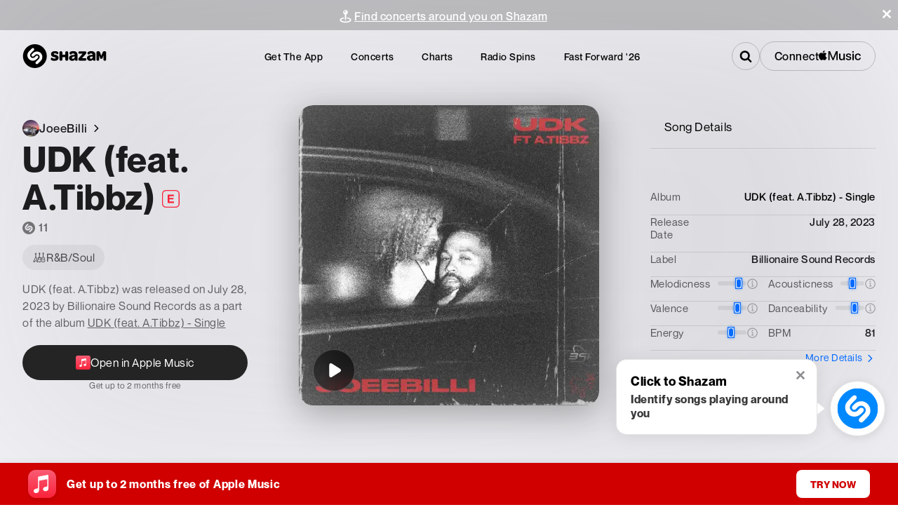

--- FILE ---
content_type: text/html; charset=utf-8
request_url: https://www.shazam.com/song/1694669154/udk-feat-atibbz
body_size: 293667
content:
<!DOCTYPE html><html lang="en-us"><head><meta charSet="utf-8"/><meta name="viewport" content="width=device-width, initial-scale=1"/><link rel="preload" as="image" imageSrcSet="https://is1-ssl.mzstatic.com/image/thumb/Music113/v4/ab/7d/fc/ab7dfc1b-5110-7ec1-9efb-b5800d91b4cf/pr_source.png/50x50cc.webp 100w,https://is1-ssl.mzstatic.com/image/thumb/Music113/v4/ab/7d/fc/ab7dfc1b-5110-7ec1-9efb-b5800d91b4cf/pr_source.png/50x50cc.webp 200w,https://is1-ssl.mzstatic.com/image/thumb/Music113/v4/ab/7d/fc/ab7dfc1b-5110-7ec1-9efb-b5800d91b4cf/pr_source.png/50x50cc.webp 300w,https://is1-ssl.mzstatic.com/image/thumb/Music113/v4/ab/7d/fc/ab7dfc1b-5110-7ec1-9efb-b5800d91b4cf/pr_source.png/50x50cc.webp 400w,https://is1-ssl.mzstatic.com/image/thumb/Music113/v4/ab/7d/fc/ab7dfc1b-5110-7ec1-9efb-b5800d91b4cf/pr_source.png/50x50cc.webp 500w,https://is1-ssl.mzstatic.com/image/thumb/Music113/v4/ab/7d/fc/ab7dfc1b-5110-7ec1-9efb-b5800d91b4cf/pr_source.png/50x50cc.webp 600w,https://is1-ssl.mzstatic.com/image/thumb/Music113/v4/ab/7d/fc/ab7dfc1b-5110-7ec1-9efb-b5800d91b4cf/pr_source.png/50x50cc.webp 700w,https://is1-ssl.mzstatic.com/image/thumb/Music113/v4/ab/7d/fc/ab7dfc1b-5110-7ec1-9efb-b5800d91b4cf/pr_source.png/50x50cc.webp 800w,https://is1-ssl.mzstatic.com/image/thumb/Music113/v4/ab/7d/fc/ab7dfc1b-5110-7ec1-9efb-b5800d91b4cf/pr_source.png/50x50cc.webp 900w,https://is1-ssl.mzstatic.com/image/thumb/Music113/v4/ab/7d/fc/ab7dfc1b-5110-7ec1-9efb-b5800d91b4cf/pr_source.png/50x50cc.webp 1000w,https://is1-ssl.mzstatic.com/image/thumb/Music113/v4/ab/7d/fc/ab7dfc1b-5110-7ec1-9efb-b5800d91b4cf/pr_source.png/50x50cc.webp 1100w,https://is1-ssl.mzstatic.com/image/thumb/Music113/v4/ab/7d/fc/ab7dfc1b-5110-7ec1-9efb-b5800d91b4cf/pr_source.png/50x50cc.webp 1200w,https://is1-ssl.mzstatic.com/image/thumb/Music113/v4/ab/7d/fc/ab7dfc1b-5110-7ec1-9efb-b5800d91b4cf/pr_source.png/50x50cc.webp 1300w,https://is1-ssl.mzstatic.com/image/thumb/Music113/v4/ab/7d/fc/ab7dfc1b-5110-7ec1-9efb-b5800d91b4cf/pr_source.png/50x50cc.webp 1400w,https://is1-ssl.mzstatic.com/image/thumb/Music113/v4/ab/7d/fc/ab7dfc1b-5110-7ec1-9efb-b5800d91b4cf/pr_source.png/50x50cc.webp 1500w,https://is1-ssl.mzstatic.com/image/thumb/Music113/v4/ab/7d/fc/ab7dfc1b-5110-7ec1-9efb-b5800d91b4cf/pr_source.png/50x50cc.webp 1600w,https://is1-ssl.mzstatic.com/image/thumb/Music113/v4/ab/7d/fc/ab7dfc1b-5110-7ec1-9efb-b5800d91b4cf/pr_source.png/50x50cc.webp 1700w,https://is1-ssl.mzstatic.com/image/thumb/Music113/v4/ab/7d/fc/ab7dfc1b-5110-7ec1-9efb-b5800d91b4cf/pr_source.png/50x50cc.webp 1800w,https://is1-ssl.mzstatic.com/image/thumb/Music113/v4/ab/7d/fc/ab7dfc1b-5110-7ec1-9efb-b5800d91b4cf/pr_source.png/50x50cc.webp 1900w,https://is1-ssl.mzstatic.com/image/thumb/Music113/v4/ab/7d/fc/ab7dfc1b-5110-7ec1-9efb-b5800d91b4cf/pr_source.png/50x50cc.webp 2000w" imageSizes="100vw"/><link rel="stylesheet" href="/_next/static/css/32b14eef8f1a3126.css" data-precedence="next"/><link rel="stylesheet" href="/_next/static/css/81c499062ad4e3a7.css" data-precedence="next"/><link rel="stylesheet" href="/_next/static/css/d2d3f8968aea158e.css" data-precedence="next"/><link rel="stylesheet" href="/_next/static/css/e69d9aa9ff4753f9.css" data-precedence="next"/><link rel="stylesheet" href="/_next/static/css/30c7c71bbe8d378c.css" data-precedence="next"/><link rel="stylesheet" href="/_next/static/css/ac34f643c177ae07.css" data-precedence="next"/><link rel="stylesheet" href="/_next/static/css/35221dafc0127310.css" data-precedence="next"/><link rel="stylesheet" href="/_next/static/css/8bdb1fc3ea517870.css" data-precedence="next"/><link rel="stylesheet" href="/_next/static/css/f18cc3bd420b876a.css" data-precedence="next"/><link rel="stylesheet" href="/_next/static/css/e517e472cd2ecb29.css" data-precedence="next"/><link rel="stylesheet" href="/_next/static/css/55cf85cea7fbb5cf.css" data-precedence="next"/><link rel="stylesheet" href="/_next/static/css/a51d625e4b1d3343.css" data-precedence="next"/><link rel="stylesheet" href="/_next/static/css/0e3549921db40ce0.css" data-precedence="next"/><link rel="stylesheet" href="/_next/static/css/e0f3c76121744e79.css" data-precedence="next"/><link rel="stylesheet" href="/_next/static/css/3f87283d399b0a4b.css" data-precedence="next"/><link rel="stylesheet" href="/_next/static/css/1ce5f288a7393697.css" data-precedence="next"/><link rel="stylesheet" href="/_next/static/css/b8df068850290cd5.css" data-precedence="next"/><link rel="stylesheet" href="/_next/static/css/029eb7b2767a1136.css" data-precedence="next"/><link rel="stylesheet" href="/_next/static/css/ad79df38060c51e4.css" data-precedence="next"/><link rel="stylesheet" href="/_next/static/css/bd92a01993bf61d5.css" data-precedence="next"/><link rel="stylesheet" href="/_next/static/css/15eb1d15e268dbf5.css" data-precedence="next"/><link rel="stylesheet" href="/_next/static/css/e91d7d50c66f98b7.css" data-precedence="next"/><link rel="preload" as="script" fetchPriority="low" href="/_next/static/chunks/webpack-89057c2ae542d804.js"/><script src="/_next/static/chunks/4bd1b696-182b6b13bdad92e3.js" async=""></script><script src="/_next/static/chunks/1255-de0c1abd22c7cccd.js" async=""></script><script src="/_next/static/chunks/main-app-31c324138f338a08.js" async=""></script><script src="/_next/static/chunks/430e88be-fb37c19717735cf9.js" async=""></script><script src="/_next/static/chunks/c16f53c3-ea61ee5b5d880edd.js" async=""></script><script src="/_next/static/chunks/2619-04bc32f026a0d946.js" async=""></script><script src="/_next/static/chunks/694-2e4ccc4bff0e3efe.js" async=""></script><script src="/_next/static/chunks/6422-9dfd6d045519c3f6.js" async=""></script><script src="/_next/static/chunks/6053-abde73df1d614c39.js" async=""></script><script src="/_next/static/chunks/1346-5a839f77678049b2.js" async=""></script><script src="/_next/static/chunks/87-cd34bcf45cb02364.js" async=""></script><script src="/_next/static/chunks/1075-8cb65614b301b42f.js" async=""></script><script src="/_next/static/chunks/5375-2bff3f09bfa80d2b.js" async=""></script><script src="/_next/static/chunks/6209-52f7165077fda2d5.js" async=""></script><script src="/_next/static/chunks/2081-760c1f3153d0cfa5.js" async=""></script><script src="/_next/static/chunks/8313-442d30406817fb79.js" async=""></script><script src="/_next/static/chunks/983-4f8c59d569f54610.js" async=""></script><script src="/_next/static/chunks/5668-6f17a2445b5997ab.js" async=""></script><script src="/_next/static/chunks/app/%5Blocale%5D/(contextual-navigation)/song/%5Bid%5D/%5Bslug%5D/page-5b77e85c105af4c3.js" async=""></script><script src="/_next/static/chunks/1683-7bf666b5b10d7b76.js" async=""></script><script src="/_next/static/chunks/8348-8dd938fab95322ec.js" async=""></script><script src="/_next/static/chunks/app/%5Blocale%5D/(fastforward)/layout-0008d8cd61aec9b8.js" async=""></script><script src="/_next/static/chunks/6706-07feea6bfe8cb8e3.js" async=""></script><script src="/_next/static/chunks/6871-9315995a5620d735.js" async=""></script><script src="/_next/static/chunks/2767-a31fa10aa642786e.js" async=""></script><script src="/_next/static/chunks/6153-589906ae502d1fee.js" async=""></script><script src="/_next/static/chunks/app/%5Blocale%5D/layout-3d77b1dfb1749935.js" async=""></script><script src="/_next/static/chunks/app/%5Blocale%5D/error-279dd5cde78922ba.js" async=""></script><link rel="preload" href="/_next/static/chunks/97.814d5d2207fd6c4a.js" as="script" fetchPriority="low"/><link rel="apple-touch-icon" sizes="180x180" href="https://assets.shazam.com/website/images/favicons/apple-touch-icon"/><link rel="icon" type="image/png" sizes="32x32" href="https://assets.shazam.com/website/images/favicons/favicon-32x32"/><link rel="icon" type="image/png" sizes="16x16" href="https://assets.shazam.com/website/images/favicons/favicon-16x16"/><title>UDK (feat. A.Tibbz) - JoeeBilli: Song Lyrics, Music Videos &amp; Concerts</title><meta name="description" content="Listen to UDK (feat. A.Tibbz) by JoeeBilli. See lyrics and music videos, find JoeeBilli tour dates, buy concert tickets, and more!"/><meta name="apple-itunes-app" content="app-id=284993459, affiliate-data=partnerId=30&amp;siteID=uuRxNR5XS20&amp;at=11l3eE&amp;ct=5348615A-616D-3235-3830-44754D6D5973, app-argument=shazam://v5/track/1694669154"/><link rel="canonical" href="https://www.shazam.com/song/1694669154/udk-feat-atibbz"/><link rel="alternate" hrefLang="cs-cz" href="https://www.shazam.com/cs-cz/song/1694669154/udk-feat-atibbz"/><link rel="alternate" hrefLang="de-de" href="https://www.shazam.com/de-de/song/1694669154/udk-feat-atibbz"/><link rel="alternate" hrefLang="el-gr" href="https://www.shazam.com/el-gr/song/1694669154/udk-feat-atibbz"/><link rel="alternate" hrefLang="en-us" href="https://www.shazam.com/en-us/song/1694669154/udk-feat-atibbz"/><link rel="alternate" hrefLang="en-gb" href="https://www.shazam.com/en-gb/song/1694669154/udk-feat-atibbz"/><link rel="alternate" hrefLang="es-es" href="https://www.shazam.com/es-es/song/1694669154/udk-feat-atibbz"/><link rel="alternate" hrefLang="es-mx" href="https://www.shazam.com/es-mx/song/1694669154/udk-feat-atibbz"/><link rel="alternate" hrefLang="fr-fr" href="https://www.shazam.com/fr-fr/song/1694669154/udk-feat-atibbz"/><link rel="alternate" hrefLang="hi-in" href="https://www.shazam.com/hi-in/song/1694669154/udk-feat-atibbz"/><link rel="alternate" hrefLang="id-id" href="https://www.shazam.com/id-id/song/1694669154/udk-feat-atibbz"/><link rel="alternate" hrefLang="it-it" href="https://www.shazam.com/it-it/song/1694669154/udk-feat-atibbz"/><link rel="alternate" hrefLang="ja-jp" href="https://www.shazam.com/ja-jp/song/1694669154/udk-feat-atibbz"/><link rel="alternate" hrefLang="ko-kr" href="https://www.shazam.com/ko-kr/song/1694669154/udk-feat-atibbz"/><link rel="alternate" hrefLang="nl-nl" href="https://www.shazam.com/nl-nl/song/1694669154/udk-feat-atibbz"/><link rel="alternate" hrefLang="pl-pl" href="https://www.shazam.com/pl-pl/song/1694669154/udk-feat-atibbz"/><link rel="alternate" hrefLang="pt-pt" href="https://www.shazam.com/pt-pt/song/1694669154/udk-feat-atibbz"/><link rel="alternate" hrefLang="pt-br" href="https://www.shazam.com/pt-br/song/1694669154/udk-feat-atibbz"/><link rel="alternate" hrefLang="ru-ru" href="https://www.shazam.com/ru-ru/song/1694669154/udk-feat-atibbz"/><link rel="alternate" hrefLang="tr-tr" href="https://www.shazam.com/tr-tr/song/1694669154/udk-feat-atibbz"/><link rel="alternate" hrefLang="zh-cn" href="https://www.shazam.com/zh-cn/song/1694669154/udk-feat-atibbz"/><link rel="alternate" hrefLang="zh-tw" href="https://www.shazam.com/zh-tw/song/1694669154/udk-feat-atibbz"/><meta property="og:title" content="UDK (feat. A.Tibbz) - JoeeBilli: Song Lyrics, Music Videos &amp; Concerts"/><meta property="og:description" content="Listen to UDK (feat. A.Tibbz) by JoeeBilli. See lyrics and music videos, find JoeeBilli tour dates, buy concert tickets, and more!"/><meta property="og:url" content="https://www.shazam.com/song/1694669154/udk-feat-atibbz"/><meta property="og:site_name" content="Shazam"/><meta property="og:image" content="https://is1-ssl.mzstatic.com/image/thumb/Music126/v4/7e/07/c2/7e07c28a-39b4-5786-9407-77346fdab7c0/196922536762_Cover.jpg/800x800cc.jpg"/><meta property="og:image:height" content="400"/><meta property="og:image:width" content="400"/><meta property="og:type" content="website"/><meta name="twitter:card" content="summary_large_image"/><meta name="twitter:site" content="@Shazam"/><meta name="twitter:title" content="UDK (feat. A.Tibbz) - JoeeBilli: Song Lyrics, Music Videos &amp; Concerts"/><meta name="twitter:description" content="Listen to UDK (feat. A.Tibbz) by JoeeBilli. See lyrics and music videos, find JoeeBilli tour dates, buy concert tickets, and more!"/><meta name="twitter:image" content="https://is1-ssl.mzstatic.com/image/thumb/Music126/v4/7e/07/c2/7e07c28a-39b4-5786-9407-77346fdab7c0/196922536762_Cover.jpg/800x800cc.jpg"/><meta name="twitter:image:height" content="400"/><meta name="twitter:image:width" content="400"/><meta property="al:ios:url" content="shazam://song/1694669154"/><meta property="al:ios:app_store_id" content="284993459"/><meta property="al:ios:app_name" content="Shazam"/><meta property="al:android:url" content="shazam://song/1694669154"/><meta property="al:android:app_name" content="Shazam"/><meta property="al:android:package" content="com.shazam.android"/><meta property="al:android:web_url" content="https://www.shazam.com/song/1694669154/udk-feat-atibbz"/><link rel="icon" href="/favicon.ico" type="image/x-icon" sizes="32x32"/><script>(self.__next_s=self.__next_s||[]).push([0,{"children":"(function(){\n  try {\n    const supported = [\"cs-cz\",\"de-de\",\"el-gr\",\"en-us\",\"en-gb\",\"es-es\",\"es-mx\",\"fr-fr\",\"hi-in\",\"id-id\",\"it-it\",\"ja-jp\",\"ko-kr\",\"nl-nl\",\"pl-pl\",\"pt-pt\",\"pt-br\",\"ru-ru\",\"tr-tr\",\"zh-cn\",\"zh-tw\"];\n    const def = \"en-us\";\n    const u = new URL(location.href);\n    const p = u.pathname;\n\n\n        let lc = localStorage.getItem(\"locale\") || \"\";\n        let fromNav = false;\n\n        // Only use navigator.language if referrer=events\n        const ref_ = u.searchParams.get(\"referrer\");\n        const docRef = document.referrer || u.searchParams.get(\"referrer\") || \"\";\n        if (!lc && (ref_ === \"events\" || (docRef?.includes(\"app.shazam.com\") && p.includes(\"fastforward\")))) {\n            lc = (navigator && navigator.language) || \"\";\n            fromNav = true;\n        }\n\n        if (!lc) return;\n\n        // Normalize -> xx-xx\n        lc = lc.replace(\"_\", \"-\");\n        const parts = lc.split(\"-\");\n        if (parts[0]) parts[0] = parts[0].toLowerCase();\n        if (parts[1]) parts[1] = parts[1].toLowerCase();\n\n        // join but eliminate any null or \"\"\n        lc = parts.filter(Boolean).join(\"-\");\n\n        // Validate navigator-derived locale\n        if (fromNav && !/^[a-z]{2}(-[a-z]{2})?$/.test(lc)) return;\n\n        // Single pass: exact; else fuzzy(lang-only) if from navigator\n        const lang = parts[0] || \"\";\n        let exact = null,\n            fuzzy = null;\n        for (let i = 0; i < supported.length; i++) {\n            const s = supported[i];\n            if (s === lc) {\n                exact = s;\n                break;\n            }\n            if (fromNav && !fuzzy && s.split(\"-\")[0] === lang) fuzzy = s;\n        }\n        lc = exact || (fromNav ? fuzzy : null);\n        if (!lc) return;\n\n        // 1) If resolved locale is default, enforce unprefixed path and never add it\n        if (lc === def) {\n            // If path starts with ANY locale, strip it; else leave as-is.\n            const seg = p.split(\"/\")[1] || \"\";\n            const isLocaleSeg = /^[a-z]{2}-[a-z]{2}$/i.test(seg);\n            if (!isLocaleSeg) return;\n            const rest = p.split(\"/\").slice(2).join(\"/\") || \"\";\n            u.pathname = \"/\" + rest;\n            location.replace(u.href);\n            return;\n        }\n\n        // 2) Non-default: ensure correct prefix (remove wrong one if present)\n        const seg2 = p.split(\"/\")[1] || \"\";\n        const isLocaleSeg2 = /^[a-z]{2}-[a-z]{2}$/i.test(seg2);\n        if (p === \"/\" + lc || p.startsWith(\"/\" + lc + \"/\")) return; // already correct\n        const base = isLocaleSeg2\n            ? \"/\" + (p.split(\"/\").slice(2).join(\"/\") || \"\")\n            : p;\n        u.pathname = \"/\" + lc + (base === \"/\" ? \"\" : base);\n        location.replace(u.href);\n    } catch (e) {}\n})();","id":"locale-redirect"}])</script><script id="Duration">
                (function () {
                    let startTime = Date.now();
                    let pageViewCount = 0;
                
                    document.addEventListener('visibilitychange', async () => {
                        if (document.hidden) {
                            try {
                                await Promise.all([
                                    fetch(
                                        '/services/metrics/session.pageViewCount/' +
                                            pageViewCount * 1000,
                                        { keepalive: true }
                                    ),
                                    fetch(
                                        '/services/metrics/session.duration/' +
                                            (Date.now() - startTime),
                                        { keepalive: true }
                                    ),
                                ]);
                            } catch {} 
                        } else {
                            pageViewCount = 1;
                            startTime = Date.now();
                        }
                    });
                
                    let previousUrl = '';
                    const observer = new MutationObserver(function () {
                        if (window.location.href !== previousUrl) {
                            previousUrl = location.href;
                            pageViewCount++;
                        }
                    });
                    const config = { subtree: true, childList: true };
                    observer.observe(document, config);
                })();
                
</script><script id="Early_Beacon">
            (function () {
                try {
                    let img = new Image();
                    img.src = 'https://beacon.shazam.com/beacons/api/v1/beacon/website/1.0/en-us/US/web/-/beacon/2da2ea2e-8168-4fbb-a3b3-93dddeb030b1/impression?screenname=initial_load&path=/song/1694669154/udk-feat-atibbz';
                    } catch (e) {
                   console.log('Initial Load Beacon error occurred: ', e);
                    }
                    })();</script><script id="Error_beacon">
                 window.onerror = function (msg, url, line, col) {
                 try{
                  let escapeMsg = msg;
                    if (line) {
                      escapeMsg+='_line_'+ line;
                    }
                    if (col) {
                      escapeMsg+='_col_'+ col;
                    }
                  escapeMsg = encodeURIComponent(escapeMsg);
                  escapeMsg = escapeMsg.slice(0, 100);

                  const path = (typeof document != "undefined") && document.location && document.location.pathname;
                  const ua = navigator.userAgent && navigator.userAgent.replace(/(%20|%3A|\s)/g, '_') || 'n/a';
                  const beacon = `https://beacon.shazam.com/shazam/-/-/-/-/-/beacon/-/error?path=${path}&errorDesc=${escapeMsg}&ua=${ua}&providerDesc=web_error_global`;

                  const img = new Image();

                  // There is a bug where floating-ui conflicts with framer-motion and causes a global error
                  // This happens when ?debug=beacons is turned on
                  // Let's no blast the beacon server in this scenario
                  if (msg != 'ResizeObserver loop completed with undelivered notifications.') {
                    img.src = beacon;
                  }

                  }
                  catch(e){
                    console.log("Global Error Beacon error", e);
                    }
                  };
</script><script src="/_next/static/chunks/polyfills-42372ed130431b0a.js" noModule=""></script></head><body class="layout_fullBleedOnRails__wux2C layout_vars__110l5"><div hidden=""><!--$--><!--/$--></div><div class="InformationBar-module_informationBar__nB4bh"><div class="InformationBar-module_pill__zVGbS" style="background-color:var(--color-blue-300)"></div></div><div class=""><div><div class="transparentDarkCenterAnimated_navContainer__3oeoA"><div class="transparentDarkCenterAnimated_navPromoWrapper__gN8pL"><div></div><div class="transparentDarkCenterAnimated_contentWrapper__3EidR"><div class="transparentDarkCenterAnimated_content__z1Aen"><nav class="transparentDarkCenterAnimated_navWrapper__QbTWz" itemScope="" itemType="http://www.schema.org/SiteNavigationElement"><div class="transparentDarkCenterAnimated_logoWrapper__b8_Yz"><span class="LinkPassthru_container__izrcF"><a class="transparentDarkCenterAnimated_headerLogo__6wtsu LinkPassthru_link___RNLB" data-test-id="track_userevent_headerElement_homeLogo" aria-label="Navigate to Shazam Homepage" href="/"><svg class="transparentDarkCenterAnimated_headerLogo__6wtsu" style="width:undefinedpx;height:NaNpx" data-test-id="navigation_headerLogo" xmlns="http://www.w3.org/2000/svg" xmlns:xlink="http://www.w3.org/1999/xlink"><use xlink:href="#ShazamTitleLogo"></use></svg></a></span></div><ul role="menu" class="transparentDarkCenterAnimated_navList___7f76"><div class="transparentDarkCenterAnimated_defaultNavItemsWrapper__F5FOl"><li class="transparentDarkCenterAnimated_navItem__MG49m" role="menuitem" aria-label="Get the app"><span class="LinkPassthru_container__izrcF"><a class="LinkPassthru_link___RNLB" data-test-id="track_userevent_headerElement_appsMenu" href="/apps">Get the app</a></span></li><li class="transparentDarkCenterAnimated_navItem__MG49m" role="menuitem" aria-label="Concerts"><span class="LinkPassthru_container__izrcF"><a class="LinkPassthru_link___RNLB" data-test-id="track_userevent_headerElement_concertsMenu" href="/events/united-states">Concerts</a></span></li><li class="transparentDarkCenterAnimated_navItem__MG49m" role="menuitem" aria-label="Charts"><span class="LinkPassthru_container__izrcF"><a class="LinkPassthru_link___RNLB" data-test-id="track_userevent_headerElement_chartsMenu" href="/charts/top-200/united-states">Charts</a></span></li><li class="transparentDarkCenterAnimated_navItem__MG49m" role="menuitem" aria-label="Radio Spins"><span class="LinkPassthru_container__izrcF"><a class="LinkPassthru_link___RNLB" data-test-id="track_userevent_headerElement_radiospinsMenu" href="/radiospins">Radio Spins</a></span></li><li class="transparentDarkCenterAnimated_navItem__MG49m" role="menuitem" aria-label="Fast Forward &#x27;26"><span class="LinkPassthru_container__izrcF"><a class="LinkPassthru_link___RNLB" data-test-id="track_userevent_headerElement_fastforward" href="/fastforward2026">Fast Forward &#x27;26</a></span></li></div></ul><div class="transparentDarkCenterAnimated_searchWrapper__B_0wp" data-test-id="navigation_searchWrapper"><div class="transparentDarkCenterAnimated_searchContainer__4xRbz"><div><div class="searchInputWrapper"><input type="text" class="searchInput" placeholder="Search for music" data-search-input="true" autoComplete="off" aria-autocomplete="list" aria-expanded="false" aria-owns="" role="combobox"/><div class="searchMagnifyingGlassWrapper"><span class="searchMagnifyingGlass"><svg class="searchIcon" style="width:18px;height:18px" xmlns="http://www.w3.org/2000/svg" xmlns:xlink="http://www.w3.org/1999/xlink"><use xlink:href="#Search"></use></svg></span></div></div><div class="Popup_container__Rkh49 Popup_fixedToPage__Ew4wM"><div class="Popup_popup__H50OP"><div aria-hidden="true" style="display:none"><div></div></div><div aria-hidden="false" style="display:block"></div></div></div></div></div><div class="transparentDarkCenterAnimated_connectContainer__1wb5f"><button class="Button-module_container__WuvCi transparentDarkCenterAnimated_amConnectButton__Q7g8v Button-module_variantPrimary__dQC1S Button-module_iconPositionLeft__hzVjW Button-module_shapePill__St97o Button-module_textSizeLarge__g12Nr undefined Button-module_textWeightMedium__WiFZX Button-module_paddingSmall__HDIGU" name="Connect {AppleMusic}"><span class="Button-module_label__k1Dkf">Connect </span><svg class="svg" style="width:60px;height:16.626506024096386px;fill:white" xmlns="http://www.w3.org/2000/svg" xmlns:xlink="http://www.w3.org/1999/xlink"><use xlink:href="#AppleMusic"></use></svg></button></div></div></nav></div><div class="transparentDarkCenterAnimated_dropmenu__S7RpA" aria-haspopup="true" aria-expanded="false" aria-label="Expand Menu" role="button" tabindex="0"><svg class="transparentDarkCenterAnimated_dropmMenuIcon__JXeXi" style="width:18px;height:18px" xmlns="http://www.w3.org/2000/svg" xmlns:xlink="http://www.w3.org/1999/xlink"><use xlink:href="#Hamburger"></use></svg></div><div class="transparentDarkCenterAnimated_pageMenu__rj3Sm" aria-hidden="true"><div class="transparentDarkCenterAnimated_logoAndCloseButtonWrapper__LwFTh"><span class="LinkPassthru_container__izrcF"><a class="transparentDarkCenterAnimated_logoWrapper__b8_Yz LinkPassthru_link___RNLB" data-test-id="track_userevent_headerElement_homeLogo" tabindex="-1" aria-label="Navigate to Shazam Homepage" href="/"><svg class="transparentDarkCenterAnimated_logo__Gwdy6" style="width:undefinedpx;height:NaNpx" xmlns="http://www.w3.org/2000/svg" xmlns:xlink="http://www.w3.org/1999/xlink"><use xlink:href="#ShazamTitleLogo"></use></svg></a></span><div class="transparentDarkCenterAnimated_close__Qv7CW" aria-label="Close" role="button" tabindex="-1"><svg class="transparentDarkCenterAnimated_closeMenuIcon__yCYGL" style="width:18px;height:18px" xmlns="http://www.w3.org/2000/svg" xmlns:xlink="http://www.w3.org/1999/xlink"><use xlink:href="#Cross"></use></svg></div></div><ul role="menu" class="transparentDarkCenterAnimated_menuList__b3is0"><li class="transparentDarkCenterAnimated_menuItem__pmsA7" autofocus="" role="menuitem" aria-label="Download Shazam"><a class="transparentDarkCenterAnimated_menuLink__B36CM" data-test-id="track_userevent_headerElement_downloadMenu" href="/apps/download">Download Shazam</a></li><div class="transparentDarkCenterAnimated_defaultNavItemsWrapper__F5FOl"><li class="transparentDarkCenterAnimated_menuItem__pmsA7" role="menuitem" aria-label="Get the app"><span class="LinkPassthru_container__izrcF"><a class="transparentDarkCenterAnimated_menuLink__B36CM LinkPassthru_link___RNLB" data-test-id="track_userevent_headerElement_appsMenu" tabindex="-1" href="/apps">Get the app</a></span></li><li class="transparentDarkCenterAnimated_menuItem__pmsA7" role="menuitem" aria-label="Concerts"><span class="LinkPassthru_container__izrcF"><a class="transparentDarkCenterAnimated_menuLink__B36CM LinkPassthru_link___RNLB" data-test-id="track_userevent_headerElement_concertsMenu" tabindex="-1" href="/events/united-states">Concerts</a></span></li><li class="transparentDarkCenterAnimated_menuItem__pmsA7" role="menuitem" aria-label="Charts"><span class="LinkPassthru_container__izrcF"><a class="transparentDarkCenterAnimated_menuLink__B36CM LinkPassthru_link___RNLB" data-test-id="track_userevent_headerElement_chartsMenu" tabindex="-1" href="/charts/top-200/united-states">Charts</a></span></li><li class="transparentDarkCenterAnimated_menuItem__pmsA7" role="menuitem" aria-label="Radio Spins"><span class="LinkPassthru_container__izrcF"><a class="transparentDarkCenterAnimated_menuLink__B36CM LinkPassthru_link___RNLB" data-test-id="track_userevent_headerElement_radiospinsMenu" tabindex="-1" href="/radiospins">Radio Spins</a></span></li><li class="transparentDarkCenterAnimated_menuItem__pmsA7" role="menuitem" aria-label="Fast Forward &#x27;26"><span class="LinkPassthru_container__izrcF"><a class="transparentDarkCenterAnimated_menuLink__B36CM LinkPassthru_link___RNLB" data-test-id="track_userevent_headerElement_fastforward" tabindex="-1" href="/fastforward2026">Fast Forward &#x27;26</a></span></li></div><li class="transparentDarkCenterAnimated_menuItem__pmsA7" role="menuitem" aria-label="Help"><span class="LinkPassthru_container__izrcF"><a class="transparentDarkCenterAnimated_menuLink__B36CM LinkPassthru_link___RNLB" data-test-id="track_userevent_headerElement_helpMenu" target="_blank" rel="noopener" tabindex="-1" href="https://support.apple.com/HT210331">Help</a></span></li></ul><div class="DrawerConnectCard_dropdownConnectContainer__3wQXW"></div></div></div></div></div><div class="SongPageContent_pageGridWidthOverwrite__5T_S9"><main class="PageGrid-module_container__Gqo-z PageGrid-module_containerFullViewportHeight__KxhOt PageGrid-module_backgroundColor__vO-Gw"><div class="PageGrid-module_header__hLsmw"><div class="NewTrackPageHeader_headerContainer__kW4D5"><div class="NewTrackPageHeader_blurBackgroundContainer__EPU5w"><div class="ImageDynamic-post-module_container__nme93 ImageDynamic-post-module_container-radius-base__R44-u NewTrackPageHeader_blurAlbumCover__Wnh3b"><img srcSet="https://is1-ssl.mzstatic.com/image/thumb/Music126/v4/7e/07/c2/7e07c28a-39b4-5786-9407-77346fdab7c0/196922536762_Cover.jpg/600x600cc.webp 100w,https://is1-ssl.mzstatic.com/image/thumb/Music126/v4/7e/07/c2/7e07c28a-39b4-5786-9407-77346fdab7c0/196922536762_Cover.jpg/600x600cc.webp 200w,https://is1-ssl.mzstatic.com/image/thumb/Music126/v4/7e/07/c2/7e07c28a-39b4-5786-9407-77346fdab7c0/196922536762_Cover.jpg/600x600cc.webp 300w,https://is1-ssl.mzstatic.com/image/thumb/Music126/v4/7e/07/c2/7e07c28a-39b4-5786-9407-77346fdab7c0/196922536762_Cover.jpg/600x600cc.webp 400w,https://is1-ssl.mzstatic.com/image/thumb/Music126/v4/7e/07/c2/7e07c28a-39b4-5786-9407-77346fdab7c0/196922536762_Cover.jpg/600x600cc.webp 500w,https://is1-ssl.mzstatic.com/image/thumb/Music126/v4/7e/07/c2/7e07c28a-39b4-5786-9407-77346fdab7c0/196922536762_Cover.jpg/600x600cc.webp 600w,https://is1-ssl.mzstatic.com/image/thumb/Music126/v4/7e/07/c2/7e07c28a-39b4-5786-9407-77346fdab7c0/196922536762_Cover.jpg/600x600cc.webp 700w,https://is1-ssl.mzstatic.com/image/thumb/Music126/v4/7e/07/c2/7e07c28a-39b4-5786-9407-77346fdab7c0/196922536762_Cover.jpg/600x600cc.webp 800w,https://is1-ssl.mzstatic.com/image/thumb/Music126/v4/7e/07/c2/7e07c28a-39b4-5786-9407-77346fdab7c0/196922536762_Cover.jpg/600x600cc.webp 900w,https://is1-ssl.mzstatic.com/image/thumb/Music126/v4/7e/07/c2/7e07c28a-39b4-5786-9407-77346fdab7c0/196922536762_Cover.jpg/600x600cc.webp 1000w,https://is1-ssl.mzstatic.com/image/thumb/Music126/v4/7e/07/c2/7e07c28a-39b4-5786-9407-77346fdab7c0/196922536762_Cover.jpg/600x600cc.webp 1100w,https://is1-ssl.mzstatic.com/image/thumb/Music126/v4/7e/07/c2/7e07c28a-39b4-5786-9407-77346fdab7c0/196922536762_Cover.jpg/600x600cc.webp 1200w,https://is1-ssl.mzstatic.com/image/thumb/Music126/v4/7e/07/c2/7e07c28a-39b4-5786-9407-77346fdab7c0/196922536762_Cover.jpg/600x600cc.webp 1300w,https://is1-ssl.mzstatic.com/image/thumb/Music126/v4/7e/07/c2/7e07c28a-39b4-5786-9407-77346fdab7c0/196922536762_Cover.jpg/600x600cc.webp 1400w,https://is1-ssl.mzstatic.com/image/thumb/Music126/v4/7e/07/c2/7e07c28a-39b4-5786-9407-77346fdab7c0/196922536762_Cover.jpg/600x600cc.webp 1500w,https://is1-ssl.mzstatic.com/image/thumb/Music126/v4/7e/07/c2/7e07c28a-39b4-5786-9407-77346fdab7c0/196922536762_Cover.jpg/600x600cc.webp 1600w,https://is1-ssl.mzstatic.com/image/thumb/Music126/v4/7e/07/c2/7e07c28a-39b4-5786-9407-77346fdab7c0/196922536762_Cover.jpg/600x600cc.webp 1700w,https://is1-ssl.mzstatic.com/image/thumb/Music126/v4/7e/07/c2/7e07c28a-39b4-5786-9407-77346fdab7c0/196922536762_Cover.jpg/600x600cc.webp 1800w,https://is1-ssl.mzstatic.com/image/thumb/Music126/v4/7e/07/c2/7e07c28a-39b4-5786-9407-77346fdab7c0/196922536762_Cover.jpg/600x600cc.webp 1900w,https://is1-ssl.mzstatic.com/image/thumb/Music126/v4/7e/07/c2/7e07c28a-39b4-5786-9407-77346fdab7c0/196922536762_Cover.jpg/600x600cc.webp 2000w" class="ImageDynamic-post-module_image__yGTB1" loading="lazy" alt="album cover" sizes="100vw"/></div></div><div class="NewTrackPageHeader_headerContentWrapper__l9Fx1"><div class="NewTrackPageHeader_headerContent__AGDp0"><div class="NewTrackPageHeader_trackContent__bd8Jr"><div class="NewTrackPageHeader_trackTextAndPlaybtn__YU2J8"><div class="NewTrackPageHeader_trackText__YFwjQ"><div class="TrackPageArtistLink_artistData__ae6Ez"><a class="common_link__7If7r TrackPageArtistLink_artistLink__dTXsF" data-test-id="track_userevent_artist_link" href="/artist/joeebilli/1297146980"><div class="ImageDynamic-post-module_container__nme93 ImageDynamic-post-module_container-radius-circle__ED2iJ TrackPageArtistLink_artistImg__esndx"><img srcSet="https://is1-ssl.mzstatic.com/image/thumb/Music113/v4/ab/7d/fc/ab7dfc1b-5110-7ec1-9efb-b5800d91b4cf/pr_source.png/50x50cc.webp 100w,https://is1-ssl.mzstatic.com/image/thumb/Music113/v4/ab/7d/fc/ab7dfc1b-5110-7ec1-9efb-b5800d91b4cf/pr_source.png/50x50cc.webp 200w,https://is1-ssl.mzstatic.com/image/thumb/Music113/v4/ab/7d/fc/ab7dfc1b-5110-7ec1-9efb-b5800d91b4cf/pr_source.png/50x50cc.webp 300w,https://is1-ssl.mzstatic.com/image/thumb/Music113/v4/ab/7d/fc/ab7dfc1b-5110-7ec1-9efb-b5800d91b4cf/pr_source.png/50x50cc.webp 400w,https://is1-ssl.mzstatic.com/image/thumb/Music113/v4/ab/7d/fc/ab7dfc1b-5110-7ec1-9efb-b5800d91b4cf/pr_source.png/50x50cc.webp 500w,https://is1-ssl.mzstatic.com/image/thumb/Music113/v4/ab/7d/fc/ab7dfc1b-5110-7ec1-9efb-b5800d91b4cf/pr_source.png/50x50cc.webp 600w,https://is1-ssl.mzstatic.com/image/thumb/Music113/v4/ab/7d/fc/ab7dfc1b-5110-7ec1-9efb-b5800d91b4cf/pr_source.png/50x50cc.webp 700w,https://is1-ssl.mzstatic.com/image/thumb/Music113/v4/ab/7d/fc/ab7dfc1b-5110-7ec1-9efb-b5800d91b4cf/pr_source.png/50x50cc.webp 800w,https://is1-ssl.mzstatic.com/image/thumb/Music113/v4/ab/7d/fc/ab7dfc1b-5110-7ec1-9efb-b5800d91b4cf/pr_source.png/50x50cc.webp 900w,https://is1-ssl.mzstatic.com/image/thumb/Music113/v4/ab/7d/fc/ab7dfc1b-5110-7ec1-9efb-b5800d91b4cf/pr_source.png/50x50cc.webp 1000w,https://is1-ssl.mzstatic.com/image/thumb/Music113/v4/ab/7d/fc/ab7dfc1b-5110-7ec1-9efb-b5800d91b4cf/pr_source.png/50x50cc.webp 1100w,https://is1-ssl.mzstatic.com/image/thumb/Music113/v4/ab/7d/fc/ab7dfc1b-5110-7ec1-9efb-b5800d91b4cf/pr_source.png/50x50cc.webp 1200w,https://is1-ssl.mzstatic.com/image/thumb/Music113/v4/ab/7d/fc/ab7dfc1b-5110-7ec1-9efb-b5800d91b4cf/pr_source.png/50x50cc.webp 1300w,https://is1-ssl.mzstatic.com/image/thumb/Music113/v4/ab/7d/fc/ab7dfc1b-5110-7ec1-9efb-b5800d91b4cf/pr_source.png/50x50cc.webp 1400w,https://is1-ssl.mzstatic.com/image/thumb/Music113/v4/ab/7d/fc/ab7dfc1b-5110-7ec1-9efb-b5800d91b4cf/pr_source.png/50x50cc.webp 1500w,https://is1-ssl.mzstatic.com/image/thumb/Music113/v4/ab/7d/fc/ab7dfc1b-5110-7ec1-9efb-b5800d91b4cf/pr_source.png/50x50cc.webp 1600w,https://is1-ssl.mzstatic.com/image/thumb/Music113/v4/ab/7d/fc/ab7dfc1b-5110-7ec1-9efb-b5800d91b4cf/pr_source.png/50x50cc.webp 1700w,https://is1-ssl.mzstatic.com/image/thumb/Music113/v4/ab/7d/fc/ab7dfc1b-5110-7ec1-9efb-b5800d91b4cf/pr_source.png/50x50cc.webp 1800w,https://is1-ssl.mzstatic.com/image/thumb/Music113/v4/ab/7d/fc/ab7dfc1b-5110-7ec1-9efb-b5800d91b4cf/pr_source.png/50x50cc.webp 1900w,https://is1-ssl.mzstatic.com/image/thumb/Music113/v4/ab/7d/fc/ab7dfc1b-5110-7ec1-9efb-b5800d91b4cf/pr_source.png/50x50cc.webp 2000w" class="ImageDynamic-post-module_image__yGTB1" loading="eager" alt="artist" sizes="100vw"/></div><div class="TrackPageArtistLink_artistNameWrapper__yQqtk"><div class="TrackPageArtistLink_artistNameOverflowWrapper__nt6dS"><span class="Text-module_text-black-200__8cY0O Text-module_fontFamily__cQFwR TrackPageArtistLink_artistNameText__aBao_ Text-post-module_size-base__o144k Text-module_fontWeight500__iJDFU Text-module_textOverflowEllipsis__J7BCo">JoeeBilli</span><div class="TrackPageArtistLink_linkIconWrapper__Yxr6k"><svg class="svg" style="width:18px;height:18px;fill:var(--color-black)" xmlns="http://www.w3.org/2000/svg" xmlns:xlink="http://www.w3.org/1999/xlink"><use xlink:href="#ArrowThin"></use></svg></div></div></div></a></div><div><div class="Text-module_text-black-200__8cY0O Text-module_fontFamily__cQFwR NewTrackPageHeader_trackTitle__YYbL7 Text-post-module_size-xs-4xl__cRb6X Text-post-module_size-sm-5xl__5PQuI Text-post-module_size-lg-6xl__gwk4W Text-module_fontWeightBold__4NHce">UDK (feat. A.Tibbz)<svg class="NewTrackPageHeader_explicit__agYhP" style="width:undefinedpx;height:undefinedpx" xmlns="http://www.w3.org/2000/svg" xmlns:xlink="http://www.w3.org/1999/xlink"><use xlink:href="#ExplicitOutline"></use></svg></div><div class="Text-module_text-black-200__8cY0O Text-module_fontFamily__cQFwR NewTrackPageHeader_tagCountTextWrapper__uddT0 Text-post-module_size-base__o144k Text-module_fontWeightNormal__kB6Wg"><svg class="NewTrackPageHeader_svg__cywoi" style="width:18px;height:18px" xmlns="http://www.w3.org/2000/svg" xmlns:xlink="http://www.w3.org/1999/xlink"><use xlink:href="#ShazamLogo"></use></svg><span class="Text-module_text-black-200__8cY0O Text-module_fontFamily__cQFwR NewTrackPageHeader_tagCountText__KqU_q Text-post-module_size-base__o144k Text-module_fontWeight500__iJDFU">11</span></div><div class="HeaderBadges_badgeContainer__3oscn"><div class="HeaderBadges_badge__Eg8t1"><div class="HeaderBadges_iconWrapper__wH01N"><svg class="HeaderBadges_icon__z6my0" style="width:20px;height:20px" xmlns="http://www.w3.org/2000/svg" xmlns:xlink="http://www.w3.org/1999/xlink"><use xlink:href="#Genre"></use></svg></div><div class="Text-module_text-black-200__8cY0O Text-module_fontFamily__cQFwR HeaderBadges_text__RXVr1 Text-post-module_size-base__o144k Text-module_fontWeightNormal__kB6Wg">R&amp;B/Soul</div></div></div><div class="Text-module_text-black-200__8cY0O Text-module_fontFamily__cQFwR NewTrackPageHeader_descriptionText__F_eFA Text-post-module_size-large__VtqqW Text-module_fontWeightNormal__kB6Wg"><div class="Text-module_text-gray-600__lAVuE Text-module_fontFamily__cQFwR NewTrackPageHeader_descriptionText__F_eFA Text-post-module_size-base__o144k Text-module_fontWeightNormal__kB6Wg">UDK (feat. A.Tibbz) was released on July 28, 2023 by Billionaire Sound Records as a part of the album  <a class="NewTrackPageHeader_link__pvz9X" data-test-id="track_userevent_album_link" href="/album/1694669146/udk-feat-atibbz-single">UDK (feat. A.Tibbz) - Single</a></div></div></div></div><div class="NewTrackPageHeader_trackContentPlayBtn__nmQke"><button aria-label="UDK (feat. A.Tibbz)" style="display:flex;width:60px;height:60px" class="NewTrackPageHeader_trackTextPlayBtn__eRPtj PlayableTrackButton-module_playButton__FgEST" data-test-id="playableTrackButton"><svg class="PlayableTrackButton-module_controlIconShowing__bN2qN" style="width:undefinedpx;height:undefinedpx" xmlns="http://www.w3.org/2000/svg" xmlns:xlink="http://www.w3.org/1999/xlink"><use xlink:href="#ControlPlay"></use></svg><svg class="PlayableTrackButton-module_controlIconHidden__Wvryf" style="width:undefinedpx;height:undefinedpx" xmlns="http://www.w3.org/2000/svg" xmlns:xlink="http://www.w3.org/1999/xlink"><use xlink:href="#ControlPause"></use></svg></button></div></div><div class="NewTrackPageHeader_musicButtonsContainer__NC9ie"><!--$?--><template id="B:0"></template><!--/$--></div></div><div class="NewTrackPageHeader_playableCoverWrapper__qOq_Q"><div class="NewTrackPageHeader_playableCover__g4OPl" style="box-shadow:0px 10px 50px rgba(53, 53, 53, 0.4)"><div data-test-id="track_impression_album_art"><div class="ImageDynamic-post-module_container__nme93 ImageDynamic-post-module_container-radius-base__R44-u NewTrackPageHeader_trackCover__5ggGr"><img srcSet="https://is1-ssl.mzstatic.com/image/thumb/Music126/v4/7e/07/c2/7e07c28a-39b4-5786-9407-77346fdab7c0/196922536762_Cover.jpg/600x600cc.webp 100w,https://is1-ssl.mzstatic.com/image/thumb/Music126/v4/7e/07/c2/7e07c28a-39b4-5786-9407-77346fdab7c0/196922536762_Cover.jpg/600x600cc.webp 200w,https://is1-ssl.mzstatic.com/image/thumb/Music126/v4/7e/07/c2/7e07c28a-39b4-5786-9407-77346fdab7c0/196922536762_Cover.jpg/600x600cc.webp 300w,https://is1-ssl.mzstatic.com/image/thumb/Music126/v4/7e/07/c2/7e07c28a-39b4-5786-9407-77346fdab7c0/196922536762_Cover.jpg/600x600cc.webp 400w,https://is1-ssl.mzstatic.com/image/thumb/Music126/v4/7e/07/c2/7e07c28a-39b4-5786-9407-77346fdab7c0/196922536762_Cover.jpg/600x600cc.webp 500w,https://is1-ssl.mzstatic.com/image/thumb/Music126/v4/7e/07/c2/7e07c28a-39b4-5786-9407-77346fdab7c0/196922536762_Cover.jpg/600x600cc.webp 600w,https://is1-ssl.mzstatic.com/image/thumb/Music126/v4/7e/07/c2/7e07c28a-39b4-5786-9407-77346fdab7c0/196922536762_Cover.jpg/600x600cc.webp 700w,https://is1-ssl.mzstatic.com/image/thumb/Music126/v4/7e/07/c2/7e07c28a-39b4-5786-9407-77346fdab7c0/196922536762_Cover.jpg/600x600cc.webp 800w,https://is1-ssl.mzstatic.com/image/thumb/Music126/v4/7e/07/c2/7e07c28a-39b4-5786-9407-77346fdab7c0/196922536762_Cover.jpg/600x600cc.webp 900w,https://is1-ssl.mzstatic.com/image/thumb/Music126/v4/7e/07/c2/7e07c28a-39b4-5786-9407-77346fdab7c0/196922536762_Cover.jpg/600x600cc.webp 1000w,https://is1-ssl.mzstatic.com/image/thumb/Music126/v4/7e/07/c2/7e07c28a-39b4-5786-9407-77346fdab7c0/196922536762_Cover.jpg/600x600cc.webp 1100w,https://is1-ssl.mzstatic.com/image/thumb/Music126/v4/7e/07/c2/7e07c28a-39b4-5786-9407-77346fdab7c0/196922536762_Cover.jpg/600x600cc.webp 1200w,https://is1-ssl.mzstatic.com/image/thumb/Music126/v4/7e/07/c2/7e07c28a-39b4-5786-9407-77346fdab7c0/196922536762_Cover.jpg/600x600cc.webp 1300w,https://is1-ssl.mzstatic.com/image/thumb/Music126/v4/7e/07/c2/7e07c28a-39b4-5786-9407-77346fdab7c0/196922536762_Cover.jpg/600x600cc.webp 1400w,https://is1-ssl.mzstatic.com/image/thumb/Music126/v4/7e/07/c2/7e07c28a-39b4-5786-9407-77346fdab7c0/196922536762_Cover.jpg/600x600cc.webp 1500w,https://is1-ssl.mzstatic.com/image/thumb/Music126/v4/7e/07/c2/7e07c28a-39b4-5786-9407-77346fdab7c0/196922536762_Cover.jpg/600x600cc.webp 1600w,https://is1-ssl.mzstatic.com/image/thumb/Music126/v4/7e/07/c2/7e07c28a-39b4-5786-9407-77346fdab7c0/196922536762_Cover.jpg/600x600cc.webp 1700w,https://is1-ssl.mzstatic.com/image/thumb/Music126/v4/7e/07/c2/7e07c28a-39b4-5786-9407-77346fdab7c0/196922536762_Cover.jpg/600x600cc.webp 1800w,https://is1-ssl.mzstatic.com/image/thumb/Music126/v4/7e/07/c2/7e07c28a-39b4-5786-9407-77346fdab7c0/196922536762_Cover.jpg/600x600cc.webp 1900w,https://is1-ssl.mzstatic.com/image/thumb/Music126/v4/7e/07/c2/7e07c28a-39b4-5786-9407-77346fdab7c0/196922536762_Cover.jpg/600x600cc.webp 2000w" class="ImageDynamic-post-module_image__yGTB1" loading="lazy" alt="album cover" sizes="100vw"/></div><button aria-label="UDK (feat. A.Tibbz)" style="display:flex;width:60px;height:60px" class="NewTrackPageHeader_playBtn__plTDN PlayableTrackButton-module_playButton__FgEST" data-test-id="playableTrackButton"><svg class="PlayableTrackButton-module_controlIconShowing__bN2qN" style="width:undefinedpx;height:undefinedpx" xmlns="http://www.w3.org/2000/svg" xmlns:xlink="http://www.w3.org/1999/xlink"><use xlink:href="#ControlPlay"></use></svg><svg class="PlayableTrackButton-module_controlIconHidden__Wvryf" style="width:undefinedpx;height:undefinedpx" xmlns="http://www.w3.org/2000/svg" xmlns:xlink="http://www.w3.org/1999/xlink"><use xlink:href="#ControlPause"></use></svg></button></div></div></div><div class="NewTrackPageHeader_trackTrends__k2OTH"><div class="TrackPageHeaderChart_trackTrendsContent__GRE8s"><div class="TrackPageHeaderChart_views__qETCS"><input type="radio" id="view-Analysis" class="TrackPageHeaderChart_viewInput__zB_fd" disabled="" name="view" checked=""/><div style="transform:translateX(0px);width:0px" class="TrackPageHeaderChart_slider__Co602"></div><label data-selected="true" for="view-Analysis" class="TrackPageHeaderChart_view__yh8YI TrackPageHeaderChart_isDisabled__g1CJI"><div class="TrackPageHeaderChart_isDisabled__g1CJI TrackPageHeaderChart_selectedTab__cjCPZ"><div class="TrackPageHeaderChart_titleContainer__kZSdI"><div data-test-id="track_impression_track_insight_tab"><span class="Text-module_text-black-200__8cY0O Text-module_fontFamily__cQFwR TrackPageHeaderChart_viewText__XQhCb Text-post-module_size-base__o144k Text-module_fontWeightNormal__kB6Wg">Song Details</span></div></div></div></label></div><div class="TrackPageHeaderChart_viewToDisplayWrapper__dDNZm"><div class="AudioAnalysisView_impression__WQ1Qe" data-test-id="track_impression_track_insight"><div class="AudioAnalysisView_audioAnalysisContainer__C6MHY"><div class="AudioAnalysisView_container__FP_ES"><div class="AudioAnalysisView_metadataItem__YSNsr"><span class="Text-module_text-black-200__8cY0O Text-module_fontFamily__cQFwR AudioAnalysisView_titleText__QH8dZ Text-post-module_size-base__o144k Text-module_fontWeightNormal__kB6Wg">Album</span><a class="AudioAnalysisView_link__3_68t" data-test-id="track_userevent_music_insight_album_link" href="/album/1694669146/udk-feat-atibbz-single"><span class="Text-module_text-black-200__8cY0O Text-module_fontFamily__cQFwR AudioAnalysisView_value__Nim7P Text-post-module_size-base__o144k Text-module_fontWeight500__iJDFU">UDK (feat. A.Tibbz) - Single</span></a></div><div class="AudioAnalysisView_metadataItem__YSNsr"><span class="Text-module_text-black-200__8cY0O Text-module_fontFamily__cQFwR AudioAnalysisView_titleText__QH8dZ Text-post-module_size-base__o144k Text-module_fontWeightNormal__kB6Wg">Release Date</span><span class="Text-module_text-black-200__8cY0O Text-module_fontFamily__cQFwR AudioAnalysisView_value__Nim7P Text-post-module_size-base__o144k Text-module_fontWeight500__iJDFU">July 28, 2023</span></div><div class="AudioAnalysisView_metadataItem__YSNsr"><span class="Text-module_text-black-200__8cY0O Text-module_fontFamily__cQFwR AudioAnalysisView_titleText__QH8dZ Text-post-module_size-base__o144k Text-module_fontWeightNormal__kB6Wg">Label</span><span class="Text-module_text-black-200__8cY0O Text-module_fontFamily__cQFwR AudioAnalysisView_value__Nim7P Text-post-module_size-base__o144k Text-module_fontWeight500__iJDFU">Billionaire Sound Records</span></div></div><div class="AudioAnalysisView_audioAnalysisBarContainers__eEJVs"><div class="AudioAnalysisView_attributeGroup__ZxKKg"><div class="AudioAnalysisAttributeBar_container__xWLKV"><div class="AudioAnalysisAttributeBar_labelContainer__VKIjr"><span class="Text-module_text-black-200__8cY0O Text-module_fontFamily__cQFwR AudioAnalysisAttributeBar_titleText__6cZAc Text-post-module_size-base__o144k Text-module_fontWeightNormal__kB6Wg">Melodicness</span></div><div class="AudioAnalysisAttributeBar_progressBarWrapper___cdOH"><div class="AudioAnalysisAttributeBar_progressBarContainer__Qmy2X" style="height:6px;background-color:rgba(0,0,0,0.07)"><div class="AudioAnalysisAttributeBar_progressBarThumb__WCXVL" style="left:63%"></div></div><div class="AudioAnalysisTooltip_tooltipTrigger__jz_PL" tabindex="0" role="button"><svg class="AudioAnalysisAttributeBar_tooltipIcon__GPtlU" style="width:undefinedpx;height:undefinedpx;fill:rgba(0,0,0,0.3)" xmlns="http://www.w3.org/2000/svg" xmlns:xlink="http://www.w3.org/1999/xlink"><use xlink:href="#Info"></use></svg><div class="AudioAnalysisTooltip_tooltip__nOoPU" role="tooltip" style="transform:translateX(calc(-50% - 0px));max-width:400px"><span class="Text-module_text-black-200__8cY0O Text-module_fontFamily__cQFwR AudioAnalysisTooltip_tooltipText__bewTf Text-post-module_size-small__VmN2x Text-module_fontWeightNormal__kB6Wg">How much the song possesses a clear and memorable tune that follows well-defined musical patterns. A song high in melodicness generally features clear and memorable instrumental or vocal lines.</span><div class="AudioAnalysisTooltip_tooltipArrow__apF9d" style="transform:translateX(calc(-50% + 0px))"></div></div></div></div></div><div class="AudioAnalysisAttributeBar_container__xWLKV"><div class="AudioAnalysisAttributeBar_labelContainer__VKIjr"><span class="Text-module_text-black-200__8cY0O Text-module_fontFamily__cQFwR AudioAnalysisAttributeBar_titleText__6cZAc Text-post-module_size-base__o144k Text-module_fontWeightNormal__kB6Wg">Acousticness</span></div><div class="AudioAnalysisAttributeBar_progressBarWrapper___cdOH"><div class="AudioAnalysisAttributeBar_progressBarContainer__Qmy2X" style="height:6px;background-color:rgba(0,0,0,0.07)"><div class="AudioAnalysisAttributeBar_progressBarThumb__WCXVL" style="left:38%"></div></div><div class="AudioAnalysisTooltip_tooltipTrigger__jz_PL" tabindex="0" role="button"><svg class="AudioAnalysisAttributeBar_tooltipIcon__GPtlU" style="width:undefinedpx;height:undefinedpx;fill:rgba(0,0,0,0.3)" xmlns="http://www.w3.org/2000/svg" xmlns:xlink="http://www.w3.org/1999/xlink"><use xlink:href="#Info"></use></svg><div class="AudioAnalysisTooltip_tooltip__nOoPU" role="tooltip" style="transform:translateX(calc(-50% - 0px));max-width:400px"><span class="Text-module_text-black-200__8cY0O Text-module_fontFamily__cQFwR AudioAnalysisTooltip_tooltipText__bewTf Text-post-module_size-small__VmN2x Text-module_fontWeightNormal__kB6Wg">A measure of how much a song relies on acoustic instruments (eg. piano, guitar, violin, drums, saxophone) instead of electronic or digitally synthesized</span><div class="AudioAnalysisTooltip_tooltipArrow__apF9d" style="transform:translateX(calc(-50% + 0px))"></div></div></div></div></div></div><div class="AudioAnalysisView_attributeGroup__ZxKKg"><div class="AudioAnalysisAttributeBar_container__xWLKV"><div class="AudioAnalysisAttributeBar_labelContainer__VKIjr"><span class="Text-module_text-black-200__8cY0O Text-module_fontFamily__cQFwR AudioAnalysisAttributeBar_titleText__6cZAc Text-post-module_size-base__o144k Text-module_fontWeightNormal__kB6Wg">Valence</span></div><div class="AudioAnalysisAttributeBar_progressBarWrapper___cdOH"><div class="AudioAnalysisAttributeBar_progressBarContainer__Qmy2X" style="height:6px;background-color:rgba(0,0,0,0.07)"><div class="AudioAnalysisAttributeBar_progressBarThumb__WCXVL" style="left:58%"></div></div><div class="AudioAnalysisTooltip_tooltipTrigger__jz_PL" tabindex="0" role="button"><svg class="AudioAnalysisAttributeBar_tooltipIcon__GPtlU" style="width:undefinedpx;height:undefinedpx;fill:rgba(0,0,0,0.3)" xmlns="http://www.w3.org/2000/svg" xmlns:xlink="http://www.w3.org/1999/xlink"><use xlink:href="#Info"></use></svg><div class="AudioAnalysisTooltip_tooltip__nOoPU" role="tooltip" style="transform:translateX(calc(-50% - 0px));max-width:400px"><span class="Text-module_text-black-200__8cY0O Text-module_fontFamily__cQFwR AudioAnalysisTooltip_tooltipText__bewTf Text-post-module_size-small__VmN2x Text-module_fontWeightNormal__kB6Wg">The musical positivity or emotional tone conveyed through the song&#x27;s harmonic and rhythmic components. High valence corresponds to feelings of happiness, excitement, and euphoria while low valence is associated with sadness, anger, or melancholy.</span><div class="AudioAnalysisTooltip_tooltipArrow__apF9d" style="transform:translateX(calc(-50% + 0px))"></div></div></div></div></div><div class="AudioAnalysisAttributeBar_container__xWLKV"><div class="AudioAnalysisAttributeBar_labelContainer__VKIjr"><span class="Text-module_text-black-200__8cY0O Text-module_fontFamily__cQFwR AudioAnalysisAttributeBar_titleText__6cZAc Text-post-module_size-base__o144k Text-module_fontWeightNormal__kB6Wg">Danceability</span></div><div class="AudioAnalysisAttributeBar_progressBarWrapper___cdOH"><div class="AudioAnalysisAttributeBar_progressBarContainer__Qmy2X" style="height:6px;background-color:rgba(0,0,0,0.07)"><div class="AudioAnalysisAttributeBar_progressBarThumb__WCXVL" style="left:57%"></div></div><div class="AudioAnalysisTooltip_tooltipTrigger__jz_PL" tabindex="0" role="button"><svg class="AudioAnalysisAttributeBar_tooltipIcon__GPtlU" style="width:undefinedpx;height:undefinedpx;fill:rgba(0,0,0,0.3)" xmlns="http://www.w3.org/2000/svg" xmlns:xlink="http://www.w3.org/1999/xlink"><use xlink:href="#Info"></use></svg><div class="AudioAnalysisTooltip_tooltip__nOoPU" role="tooltip" style="transform:translateX(calc(-50% - 0px));max-width:400px"><span class="Text-module_text-black-200__8cY0O Text-module_fontFamily__cQFwR AudioAnalysisTooltip_tooltipText__bewTf Text-post-module_size-small__VmN2x Text-module_fontWeightNormal__kB6Wg">A combination of factors including tempo stability, rhythmic patterns, and beat emphasis to determine how suitable a song is for dancing. A &quot;danceable&quot; song may feature a consistent tempo, repetitive musical structure, and strong downbeats.</span><div class="AudioAnalysisTooltip_tooltipArrow__apF9d" style="transform:translateX(calc(-50% + 0px))"></div></div></div></div></div></div><div class="AudioAnalysisView_attributeGroup__ZxKKg"><div class="AudioAnalysisAttributeBar_container__xWLKV"><div class="AudioAnalysisAttributeBar_labelContainer__VKIjr"><span class="Text-module_text-black-200__8cY0O Text-module_fontFamily__cQFwR AudioAnalysisAttributeBar_titleText__6cZAc Text-post-module_size-base__o144k Text-module_fontWeightNormal__kB6Wg">Energy</span></div><div class="AudioAnalysisAttributeBar_progressBarWrapper___cdOH"><div class="AudioAnalysisAttributeBar_progressBarContainer__Qmy2X" style="height:6px;background-color:rgba(0,0,0,0.07)"><div class="AudioAnalysisAttributeBar_progressBarThumb__WCXVL" style="left:38%"></div></div><div class="AudioAnalysisTooltip_tooltipTrigger__jz_PL" tabindex="0" role="button"><svg class="AudioAnalysisAttributeBar_tooltipIcon__GPtlU" style="width:undefinedpx;height:undefinedpx;fill:rgba(0,0,0,0.3)" xmlns="http://www.w3.org/2000/svg" xmlns:xlink="http://www.w3.org/1999/xlink"><use xlink:href="#Info"></use></svg><div class="AudioAnalysisTooltip_tooltip__nOoPU" role="tooltip" style="transform:translateX(calc(-50% - 0px));max-width:400px"><span class="Text-module_text-black-200__8cY0O Text-module_fontFamily__cQFwR AudioAnalysisTooltip_tooltipText__bewTf Text-post-module_size-small__VmN2x Text-module_fontWeightNormal__kB6Wg">The perceived intensity of a track which may be influenced by tempo, dynamics, and musical compactness. A high energy song may have a driving rhythm and dense instrumentation while a low energy song can be musically sparse and feature slower tempos.</span><div class="AudioAnalysisTooltip_tooltipArrow__apF9d" style="transform:translateX(calc(-50% + 0px))"></div></div></div></div></div><div class="AudioAnalysisView_bpmContainer__Nqz_W"><span class="Text-module_text-black-200__8cY0O Text-module_fontFamily__cQFwR AudioAnalysisView_titleText__QH8dZ Text-post-module_size-base__o144k Text-module_fontWeightNormal__kB6Wg">BPM</span><span class="Text-module_text-black-200__8cY0O Text-module_fontFamily__cQFwR AudioAnalysisView_value__Nim7P Text-post-module_size-base__o144k Text-module_fontWeight500__iJDFU">81</span></div></div></div><div class="AudioAnalysisModal_moreDetailsWrapper__Xj2qp"><button color="var(--color-blue-500)" class="Button-module_container__WuvCi AudioAnalysisModal_moreDetailsButton__nLqoK Button-module_variantTransparent__8tc5u Button-module_iconPositionRight__p6TEV Button-module_shapeStandard__mX-F8 Button-module_textSizeBase__RUb8y undefined Button-module_textWeightNormal__y97XS Button-module_paddingBase__-mzTv Button-module_displayInlineFlex__-ibXX" name="More Details"><svg class="AudioAnalysisModal_moreDetailsIcon___SvSQ" style="width:18px;height:18px;fill:var(--color-blue-500)" xmlns="http://www.w3.org/2000/svg" xmlns:xlink="http://www.w3.org/1999/xlink"><use xlink:href="#ArrowThin"></use></svg><span class="Button-module_label__k1Dkf">More Details</span></button></div></div></div></div></div></div></div><div class="NewTrackPageHeader_headerDivider__wNa5H"></div></div></div></div><div class="PageGrid-module_tabs__zH3Jg"><div class="TrackPageTabs_shzFrameTrackTabs__OVTCH"><div class="TrackPageTabs_tabContainer__Vm_dX"><div class="undefined TrackPageTabs_tab__XFeTs TrackPageTabs_selected__NQaXm"><a class="TrackPageTabs_header__SbaRI" href="/song/1694669154/udk-feat-atibbz"><h2 class="Text-module_text-black-200__8cY0O Text-module_fontFamily__cQFwR TrackPageTabs_header__SbaRI Text-post-module_size-base__o144k Text-module_fontWeightNormal__kB6Wg Text-module_headingReset__Mn-tB">OVERVIEW</h2></a><div class="TrackPageTabs_bar__Qrb_c"></div></div><div class="undefined TrackPageTabs_tab__XFeTs"><a class="TrackPageTabs_header__SbaRI" href="/song/1694669154/udk-feat-atibbz?tab=lyrics"><h2 class="Text-module_text-black-200__8cY0O Text-module_fontFamily__cQFwR TrackPageTabs_header__SbaRI Text-post-module_size-base__o144k Text-module_fontWeightNormal__kB6Wg Text-module_headingReset__Mn-tB">LYRICS</h2></a><div class="TrackPageTabs_bar__Qrb_c"></div></div></div></div></div><div class="PageGrid-module_grid__SjmKd PageGrid-module_withSidebar__t8-8a PageGrid-module_right__1113p PageGrid-module_withActiveTab__NaKHd PageGrid-module_activeTabMain__jfKhJ PageGrid-module_fullWidth__c9UaO"><div class="PageGrid-module_main__G-TaJ undefined"><div class="SongPageContent_container__Uidxz"><script type="application/ld+json">{
	"@context": "https://schema.org",
	"@type": "MusicRecording",
	"@id": "https://www.shazam.com/song/1694669154/udk-feat-atibbz",
	"name": "UDK (feat. A.Tibbz)",
	"url": "https://www.shazam.com/song/1694669154/udk-feat-atibbz",
	"duration": "PT2M38S",
	"description": "Listen to UDK (feat. A.Tibbz) by JoeeBilli. See lyrics and music videos, find JoeeBilli tour dates, buy concert tickets, and more!",
	"byArtist": "JoeeBilli",
	"genre": "R&B/Soul",
	"isFamilyFriendly": false,
	"datePublished": "2023-07-28",
	"potentialAction": {
		"@type": "ListenAction",
		"target": {
			"@type": "EntryPoint",
			"url": "https://www.shazam.com/song/1694669154/udk-feat-atibbz",
			"actionPlatform": [
				"https://schema.org/DesktopWebPlatform",
				"https://schema.org/IOSPlatform",
				"https://schema.org/AndroidPlatform"
			]
		}
	},
	"creator": {
		"@type": "MusicGroup",
		"name": "JoeeBilli",
		"url": "https://www.shazam.com/artist/joeebilli/1297146980"
	},
	"video": {
		"@type": "VideoObject",
		"@id": "https://www.shazam.com/song/1694669154/udk-feat-atibbz/music-video",
		"name": "UDK (feat. A.Tibbz)",
		"url": "https://www.shazam.com/song/1694669154/udk-feat-atibbz/music-video",
		"description": "Watch the UDK (feat. A.Tibbz) music video by JoeeBilli, released on July 28, 2023",
		"thumbnailUrl": "https://is1-ssl.mzstatic.com/image/thumb/Music126/v4/7e/07/c2/7e07c28a-39b4-5786-9407-77346fdab7c0/196922536762_Cover.jpg/1400x1400bb.jpg",
		"isFamilyFriendly": false,
		"thumbnail": {
			"@type": "ImageObject",
			"url": "https://is1-ssl.mzstatic.com/image/thumb/Music126/v4/7e/07/c2/7e07c28a-39b4-5786-9407-77346fdab7c0/196922536762_Cover.jpg/1400x1400bb.jpg",
			"width": "1400",
			"height": "1400"
		},
		"uploadDate": "2023-07-28T00:00:00.000Z",
		"datePublished": "2023-07-28T00:00:00.000Z",
		"duration": "PT2M38S",
		"genre": "R&B/Soul",
		"potentialAction": {
			"@type": "WatchAction",
			"target": {
				"@type": "EntryPoint",
				"urlTemplate": "https://www.shazam.com/song/1694669154/udk-feat-atibbz/music-video",
				"actionPlatform": [
					"https://schema.org/DesktopWebPlatform",
					"https://schema.org/IOSPlatform",
					"https://schema.org/AndroidPlatform"
				]
			}
		},
		"creator": {
			"@type": "Person",
			"url": "https://www.shazam.com/artist/joeebilli/1297146980",
			"name": "JoeeBilli"
		}
	},
	"citation": [
		{
			"@type": "MusicRecording",
			"name": "Sum'N New (feat. Sire Montgomery)",
			"byArtist": "JoeeBilli",
			"isFamilyFriendly": false,
			"duration": "PT2M8S",
			"thumbnail": {
				"@type": "ImageObject",
				"url": "https://is1-ssl.mzstatic.com/image/thumb/Music126/v4/41/e7/41/41e7418f-87fb-9737-508e-7c32b5b3b55c/196922675027_Cover.jpg/1400x1400bb.jpg",
				"width": 1400,
				"height": 1400
			},
			"thumbnailUrl": "https://is1-ssl.mzstatic.com/image/thumb/Music126/v4/41/e7/41/41e7418f-87fb-9737-508e-7c32b5b3b55c/196922675027_Cover.jpg/1400x1400bb.jpg",
			"datePublished": "2023-11-20",
			"genre": [
				"R&B/Soul",
				"Music"
			],
			"recordingOf": {
				"@type": "MusicComposition",
				"composer": [
					{
						"@type": "Person",
						"name": "Joshua Higginbotham"
					},
					{
						"@type": "Person",
						"name": " Alexis Taylor Montgomery"
					},
					{
						"@type": "Person",
						"name": " Frederick Montgomery & Jason Specks"
					}
				]
			},
			"potentialAction": {
				"@type": "ListenAction",
				"target": {
					"@type": "EntryPoint",
					"url": "https://music.apple.com/us/album/sumn-new-feat-sire-montgomery/1711618518?i=1711618525",
					"actionPlatform": [
						"https://schema.org/DesktopWebPlatform",
						"https://schema.org/IOSPlatform",
						"https://schema.org/AndroidPlatform"
					]
				}
			},
			"inAlbum": {
				"@type": "MusicAlbum",
				"name": "Sum'N New (feat. Sire Montgomery) - Single"
			}
		},
		{
			"@type": "MusicRecording",
			"name": "Often",
			"byArtist": "JoeeBilli",
			"isFamilyFriendly": false,
			"duration": "PT2M28S",
			"thumbnail": {
				"@type": "ImageObject",
				"url": "https://is1-ssl.mzstatic.com/image/thumb/Music126/v4/9a/84/02/9a8402a4-3a63-607d-bb6a-7432df51be5e/196922671647_Cover.jpg/1400x1400bb.jpg",
				"width": 1400,
				"height": 1400
			},
			"thumbnailUrl": "https://is1-ssl.mzstatic.com/image/thumb/Music126/v4/9a/84/02/9a8402a4-3a63-607d-bb6a-7432df51be5e/196922671647_Cover.jpg/1400x1400bb.jpg",
			"datePublished": "2023-10-23",
			"genre": [
				"R&B/Soul",
				"Music"
			],
			"recordingOf": {
				"@type": "MusicComposition",
				"composer": [
					{
						"@type": "Person",
						"name": "Joshua Higginbotham"
					}
				]
			},
			"potentialAction": {
				"@type": "ListenAction",
				"target": {
					"@type": "EntryPoint",
					"url": "https://music.apple.com/us/album/often/1711239747?i=1711239760",
					"actionPlatform": [
						"https://schema.org/DesktopWebPlatform",
						"https://schema.org/IOSPlatform",
						"https://schema.org/AndroidPlatform"
					]
				}
			},
			"inAlbum": {
				"@type": "MusicAlbum",
				"name": "Often - Single"
			}
		},
		{
			"@type": "MusicRecording",
			"name": "UDK (feat. A.Tibbz)",
			"byArtist": "JoeeBilli",
			"isFamilyFriendly": false,
			"duration": "PT2M38S",
			"thumbnail": {
				"@type": "ImageObject",
				"url": "https://is1-ssl.mzstatic.com/image/thumb/Music126/v4/7e/07/c2/7e07c28a-39b4-5786-9407-77346fdab7c0/196922536762_Cover.jpg/1400x1400bb.jpg",
				"width": 1400,
				"height": 1400
			},
			"thumbnailUrl": "https://is1-ssl.mzstatic.com/image/thumb/Music126/v4/7e/07/c2/7e07c28a-39b4-5786-9407-77346fdab7c0/196922536762_Cover.jpg/1400x1400bb.jpg",
			"datePublished": "2023-07-28",
			"genre": [
				"R&B/Soul",
				"Music"
			],
			"recordingOf": {
				"@type": "MusicComposition",
				"composer": [
					{
						"@type": "Person",
						"name": "Joshua Higginbotham"
					},
					{
						"@type": "Person",
						"name": " Samuel Paul Sullivan & Anthony Thibodeaux"
					}
				]
			},
			"potentialAction": {
				"@type": "ListenAction",
				"target": {
					"@type": "EntryPoint",
					"url": "https://music.apple.com/us/album/udk-feat-a-tibbz/1694669146?i=1694669154",
					"actionPlatform": [
						"https://schema.org/DesktopWebPlatform",
						"https://schema.org/IOSPlatform",
						"https://schema.org/AndroidPlatform"
					]
				}
			},
			"inAlbum": {
				"@type": "MusicAlbum",
				"name": "UDK (feat. A.Tibbz) - Single"
			}
		},
		{
			"@type": "MusicRecording",
			"name": "Stuck to the Plan",
			"byArtist": "JoeeBilli",
			"isFamilyFriendly": false,
			"duration": "PT3M2S",
			"thumbnail": {
				"@type": "ImageObject",
				"url": "https://is1-ssl.mzstatic.com/image/thumb/Music124/v4/82/74/2b/82742b16-39c3-73c2-05bf-39fe475c70e2/192641652066_Cover.jpg/1400x1400bb.jpg",
				"width": 1400,
				"height": 1400
			},
			"thumbnailUrl": "https://is1-ssl.mzstatic.com/image/thumb/Music124/v4/82/74/2b/82742b16-39c3-73c2-05bf-39fe475c70e2/192641652066_Cover.jpg/1400x1400bb.jpg",
			"datePublished": "2021-02-08",
			"genre": [
				"R&B/Soul",
				"Music"
			],
			"recordingOf": {
				"@type": "MusicComposition",
				"composer": [
					{
						"@type": "Person",
						"name": "Joshua Higginbotham & Jon Foster"
					}
				]
			},
			"potentialAction": {
				"@type": "ListenAction",
				"target": {
					"@type": "EntryPoint",
					"url": "https://music.apple.com/us/album/stuck-to-the-plan/1551100213?i=1551100216",
					"actionPlatform": [
						"https://schema.org/DesktopWebPlatform",
						"https://schema.org/IOSPlatform",
						"https://schema.org/AndroidPlatform"
					]
				}
			},
			"inAlbum": {
				"@type": "MusicAlbum",
				"name": "Stuck to the Plan - Single"
			}
		},
		{
			"@type": "MusicRecording",
			"name": "Usher (feat. Jay Syd)",
			"byArtist": "JoeeBilli",
			"isFamilyFriendly": true,
			"duration": "PT1M38S",
			"thumbnail": {
				"@type": "ImageObject",
				"url": "https://is1-ssl.mzstatic.com/image/thumb/Music124/v4/13/96/6c/13966c1a-f14c-121d-b482-309ddc8e850e/192641571589_Cover.jpg/1400x1400bb.jpg",
				"width": 1400,
				"height": 1400
			},
			"thumbnailUrl": "https://is1-ssl.mzstatic.com/image/thumb/Music124/v4/13/96/6c/13966c1a-f14c-121d-b482-309ddc8e850e/192641571589_Cover.jpg/1400x1400bb.jpg",
			"datePublished": "2020-10-12",
			"genre": [
				"R&B/Soul",
				"Music"
			],
			"recordingOf": {
				"@type": "MusicComposition",
				"composer": [
					{
						"@type": "Person",
						"name": "Joshua Higginbotham & Jerome Sydnor"
					}
				]
			},
			"potentialAction": {
				"@type": "ListenAction",
				"target": {
					"@type": "EntryPoint",
					"url": "https://music.apple.com/us/album/usher-feat-jay-syd/1534074947?i=1534074949",
					"actionPlatform": [
						"https://schema.org/DesktopWebPlatform",
						"https://schema.org/IOSPlatform",
						"https://schema.org/AndroidPlatform"
					]
				}
			},
			"inAlbum": {
				"@type": "MusicAlbum",
				"name": "Usher (feat. Jay Syd) - Single"
			}
		},
		{
			"@type": "MusicRecording",
			"name": "Slow It Down",
			"byArtist": "JoeeBilli",
			"isFamilyFriendly": true,
			"duration": "PT2M0S",
			"thumbnail": {
				"@type": "ImageObject",
				"url": "https://is1-ssl.mzstatic.com/image/thumb/Music113/v4/52/a4/f8/52a4f875-b7eb-ce8a-e297-7454bd720392/192641494147_Cover.jpg/1400x1400bb.jpg",
				"width": 1400,
				"height": 1400
			},
			"thumbnailUrl": "https://is1-ssl.mzstatic.com/image/thumb/Music113/v4/52/a4/f8/52a4f875-b7eb-ce8a-e297-7454bd720392/192641494147_Cover.jpg/1400x1400bb.jpg",
			"datePublished": "2020-05-15",
			"genre": [
				"R&B/Soul",
				"Music"
			],
			"recordingOf": {
				"@type": "MusicComposition",
				"composer": [
					{
						"@type": "Person",
						"name": "Joshua Higginbotham"
					},
					{
						"@type": "Person",
						"name": " Anthony Thibodeaux & Jon Foster"
					}
				]
			},
			"potentialAction": {
				"@type": "ListenAction",
				"target": {
					"@type": "EntryPoint",
					"url": "https://music.apple.com/us/album/slow-it-down/1511855768?i=1511855771",
					"actionPlatform": [
						"https://schema.org/DesktopWebPlatform",
						"https://schema.org/IOSPlatform",
						"https://schema.org/AndroidPlatform"
					]
				}
			},
			"inAlbum": {
				"@type": "MusicAlbum",
				"name": "Slow It Down - Single"
			}
		},
		{
			"@type": "MusicRecording",
			"name": "Ride or Die (feat. Simonne Jones & Axl Folie)",
			"byArtist": "JoeeBilli",
			"isFamilyFriendly": true,
			"duration": "PT3M14S",
			"thumbnail": {
				"@type": "ImageObject",
				"url": "https://is1-ssl.mzstatic.com/image/thumb/Music123/v4/9e/84/ae/9e84ae95-d76f-c102-5a65-5a7bc4b5a3a0/192641460753_Cover.jpg/1400x1400bb.jpg",
				"width": 1400,
				"height": 1400
			},
			"thumbnailUrl": "https://is1-ssl.mzstatic.com/image/thumb/Music123/v4/9e/84/ae/9e84ae95-d76f-c102-5a65-5a7bc4b5a3a0/192641460753_Cover.jpg/1400x1400bb.jpg",
			"datePublished": "2020-03-20",
			"genre": [
				"Pop",
				"Music"
			],
			"recordingOf": {
				"@type": "MusicComposition",
				"composer": [
					{
						"@type": "Person",
						"name": "Joshua Higginbotham"
					},
					{
						"@type": "Person",
						"name": " Axel Morgan"
					},
					{
						"@type": "Person",
						"name": " James Earl"
					},
					{
						"@type": "Person",
						"name": " Simonne Jones & Amilcar Cabral Welton"
					}
				]
			},
			"potentialAction": {
				"@type": "ListenAction",
				"target": {
					"@type": "EntryPoint",
					"url": "https://music.apple.com/us/album/ride-or-die-feat-simonne-jones-axl-folie/1502329828?i=1502329832",
					"actionPlatform": [
						"https://schema.org/DesktopWebPlatform",
						"https://schema.org/IOSPlatform",
						"https://schema.org/AndroidPlatform"
					]
				}
			},
			"inAlbum": {
				"@type": "MusicAlbum",
				"name": "Ride or Die (feat. Simonne Jones & Axl Folie) - Single"
			}
		},
		{
			"@type": "MusicRecording",
			"name": "Waiting For (feat. Daniel Church)",
			"byArtist": "JoeeBilli",
			"isFamilyFriendly": true,
			"duration": "PT3M45S",
			"thumbnail": {
				"@type": "ImageObject",
				"url": "https://is1-ssl.mzstatic.com/image/thumb/Music114/v4/c0/10/f4/c010f459-8dd0-e36a-e524-1346ffeac35b/192641452987_Cover.jpg/1400x1400bb.jpg",
				"width": 1400,
				"height": 1400
			},
			"thumbnailUrl": "https://is1-ssl.mzstatic.com/image/thumb/Music114/v4/c0/10/f4/c010f459-8dd0-e36a-e524-1346ffeac35b/192641452987_Cover.jpg/1400x1400bb.jpg",
			"datePublished": "2020-03-13",
			"genre": [
				"R&B/Soul",
				"Music"
			],
			"recordingOf": {
				"@type": "MusicComposition",
				"composer": [
					{
						"@type": "Person",
						"name": "Joshua Higginbotham & Daniel Upchurch"
					}
				]
			},
			"potentialAction": {
				"@type": "ListenAction",
				"target": {
					"@type": "EntryPoint",
					"url": "https://music.apple.com/us/album/waiting-for-feat-daniel-church/1500986743?i=1500986744",
					"actionPlatform": [
						"https://schema.org/DesktopWebPlatform",
						"https://schema.org/IOSPlatform",
						"https://schema.org/AndroidPlatform"
					]
				}
			},
			"inAlbum": {
				"@type": "MusicAlbum",
				"name": "Waiting For (feat. Daniel Church) - Single"
			}
		},
		{
			"@type": "MusicRecording",
			"name": "Ball Forever",
			"byArtist": "JoeeBilli",
			"isFamilyFriendly": false,
			"duration": "PT3M46S",
			"thumbnail": {
				"@type": "ImageObject",
				"url": "https://is1-ssl.mzstatic.com/image/thumb/Music113/v4/bc/33/28/bc33286f-6c76-0d95-575a-97682fd47005/S_A193339202150.jpg/3000x3000bb.jpg",
				"width": 3000,
				"height": 3000
			},
			"thumbnailUrl": "https://is1-ssl.mzstatic.com/image/thumb/Music113/v4/bc/33/28/bc33286f-6c76-0d95-575a-97682fd47005/S_A193339202150.jpg/3000x3000bb.jpg",
			"datePublished": "2019-10-11",
			"genre": [
				"Hip-Hop/Rap",
				"Music"
			],
			"recordingOf": {
				"@type": "MusicComposition",
				"composer": [
					{
						"@type": "Person",
						"name": "Jon Foster"
					},
					{
						"@type": "Person",
						"name": " Joshua Heath Higginbotham"
					},
					{
						"@type": "Person",
						"name": " Jeff Jackson"
					},
					{
						"@type": "Person",
						"name": " Veronica Rich & Isom Green Iii"
					}
				]
			},
			"potentialAction": {
				"@type": "ListenAction",
				"target": {
					"@type": "EntryPoint",
					"url": "https://music.apple.com/us/album/ball-forever/1481961295?i=1481961516",
					"actionPlatform": [
						"https://schema.org/DesktopWebPlatform",
						"https://schema.org/IOSPlatform",
						"https://schema.org/AndroidPlatform"
					]
				}
			},
			"inAlbum": {
				"@type": "MusicAlbum",
				"name": "Ball Forever - Single"
			}
		},
		{
			"@type": "MusicRecording",
			"name": "Change Your Life",
			"byArtist": "JoeeBilli & A.Tibbz",
			"isFamilyFriendly": true,
			"duration": "PT3M18S",
			"thumbnail": {
				"@type": "ImageObject",
				"url": "https://is1-ssl.mzstatic.com/image/thumb/Music123/v4/e3/bc/ca/e3bccad8-66b5-0490-626c-fe1f8916da29/192641331497_Cover.jpg/1400x1400bb.jpg",
				"width": 1400,
				"height": 1400
			},
			"thumbnailUrl": "https://is1-ssl.mzstatic.com/image/thumb/Music123/v4/e3/bc/ca/e3bccad8-66b5-0490-626c-fe1f8916da29/192641331497_Cover.jpg/1400x1400bb.jpg",
			"datePublished": "2019-06-28",
			"genre": [
				"R&B/Soul",
				"Music"
			],
			"recordingOf": {
				"@type": "MusicComposition",
				"composer": [
					{
						"@type": "Person",
						"name": "Joshua Higginbotham"
					},
					{
						"@type": "Person",
						"name": " Samuel Paul Sullivan"
					},
					{
						"@type": "Person",
						"name": " Anthony Thibodeaux & Jon Foster"
					}
				]
			},
			"potentialAction": {
				"@type": "ListenAction",
				"target": {
					"@type": "EntryPoint",
					"url": "https://music.apple.com/us/album/change-your-life/1469516977?i=1469516995",
					"actionPlatform": [
						"https://schema.org/DesktopWebPlatform",
						"https://schema.org/IOSPlatform",
						"https://schema.org/AndroidPlatform"
					]
				}
			},
			"inAlbum": {
				"@type": "MusicAlbum",
				"name": "Change Your Life - Single"
			}
		}
	],
	"producer": [
		{
			"@type": "Person",
			"name": "JoeeBilli"
		},
		{
			"@type": "Person",
			"name": "Anthony Thibodeaux"
		},
		{
			"@type": "Person",
			"name": "SamSullyOnThaBeat"
		},
		{
			"@type": "Person",
			"name": "Kevin Kde Beggs"
		}
	],
	"inAlbum": {
		"@type": "MusicAlbum",
		"name": "UDK (feat. A.Tibbz) - Single"
	},
	"thumbnail": {
		"@type": "ImageObject",
		"url": "https://is1-ssl.mzstatic.com/image/thumb/Music126/v4/7e/07/c2/7e07c28a-39b4-5786-9407-77346fdab7c0/196922536762_Cover.jpg/800x800cc.jpg",
		"width": "800",
		"height": "800"
	},
	"thumbnailUrl": "https://is1-ssl.mzstatic.com/image/thumb/Music126/v4/7e/07/c2/7e07c28a-39b4-5786-9407-77346fdab7c0/196922536762_Cover.jpg/800x800cc.jpg",
	"recordingOf": {
		"@type": "MusicComposition",
		"composer": [
			{
				"@type": "Person",
				"name": "Anthony Thibodeaux"
			},
			{
				"@type": "Person",
				"name": "Joshua Higginbotham"
			},
			{
				"@type": "Person",
				"name": "Samuel Paul Sullivan"
			}
		],
		"lyrics": {
			"@type": "CreativeWork",
			"text": "Hook One JoeeBilli\nI can do you better than the last one you should know\nBut you don’t know babe\nI can help you go and stack your paper up and get your dough\nBut you don’t know babe\nLet’s make this clear\nThe vibes is right here\nA.Tibbz Verse 1\nJust skip your plans for tonight\nYou know they never get it right\nI’m getting lit up on this flight yeah\nLet’s smoke some shit then cut the lights  yeah\nBaby they just mad I’m moving faster\nWhere you wanna go it doesn’t matter\nYeah\nTalk to me nice I’m on the way up\nYou pull up asking me to stay up\nHook 2 JoeeBilli\nI can do you better than the last one you should know\nBut you don’t know babe\nI can help you go and stack your paper up and get your dough\nBut you don’t know babe\nLet’s make this clear\nThe vibes is right here\nJoeeBilli Verse\nYou can have anything you want\nCause you already know I got what you need\nDrop top in a coupe with me\nI can see the future it’s you and me\nLet’s make this clear\nThe vibes Is right\nHere with me\nI can love you from the morning to the sunset\nI can hold you down and help you stack your bread up\nWhen you with me baby you don’t gotta worry\nRest assure I know what to do now\nI can do ya better\nHave you telling all your friends you never had it this good\nI can love ya better\nHave you posting on the gram you never had it this good\nJoeeBilli  Hook\nI can do you better than the last one you should know\nBut you don’t know babe\nI can help you go and stack your paper up and get your dough\nBut you don’t know babe\nLet’s make this clear\nThe vibes is right here"
		},
		"lyricist": [
			{
				"@type": "Person",
				"name": "Anthony Thibodeaux"
			},
			{
				"@type": "Person",
				"name": "Joshua Higginbotham"
			},
			{
				"@type": "Person",
				"name": "Samuel Paul Sullivan"
			}
		]
	}
}</script><div class="PageGrid-module_content__Ek7uQ"><div class="PageGrid-module_inner__Ep8ld"><!--$--><!--/$--></div></div><div class="PageGrid-module_content__Ek7uQ"><div class="PageGrid-module_inner__Ep8ld"><!--$--><!--/$--></div></div><div class="PageGrid-module_content__Ek7uQ"><div class="PageGrid-module_inner__Ep8ld"><!--$--><!--/$--></div></div><div class="PageGrid-module_content__Ek7uQ"><div class="PageGrid-module_inner__Ep8ld"><!--$?--><template id="B:1"></template><!--/$--></div></div><div class="PageGrid-module_content__Ek7uQ"><div class="PageGrid-module_inner__Ep8ld"><div class="TitleSection-module_marginBottom__lGE-J"><div class="TitleSection-module_wrapper__26PBc"><!--$--><!--/$--></div></div></div></div><div class="PageGrid-module_content__Ek7uQ"><div class="PageGrid-module_inner__Ep8ld"><!--$?--><template id="B:2"></template><!--/$--></div></div><div class="PageGrid-module_content__Ek7uQ"><div class="PageGrid-module_inner__Ep8ld"><!--$--><!--/$--></div></div><div class="PageGrid-module_content__Ek7uQ"><div class="PageGrid-module_inner__Ep8ld"><div data-test-id="track_impression_credits"><div class="TitleSection-module_marginBottom__lGE-J"><div class="TitleSection-module_wrapper__26PBc"><div class="TitleSection-module_titleWrapper__VmxpP"><div class="TitleSection-module_title__YSbpN"><h2 class="Text-module_text-black-200__8cY0O Text-module_fontFamily__cQFwR Text-post-module_size-2xl__hLsb8 Text-module_fontWeightBold__4NHce Text-module_headingReset__Mn-tB" data-test-id="trackCredits_title">Credits</h2> </div></div><div class="SongCredits_container__VlNm7"><div class="SongCredits_title__6XOe_"><span class="Text-module_text-gray-900__Qcj0F Text-module_fontFamily__cQFwR Text-post-module_size-base__o144k Text-module_fontWeightBold__4NHce" data-test-id="trackCredits_performer">PERFORMING ARTISTS</span></div><div class="SongCredits_people__pHGX5"><div class="SongCredits_person__OtSN5"><div class="SongCredits_artworkContainer__UFJt2"><div class="ImageDynamic-post-module_container__nme93 ImageDynamic-post-module_container-size-60x60__3R7Sr ImageDynamic-post-module_shape-square__nq6gC ImageDynamic-post-module_container-radius-circle__ED2iJ"><img srcSet="https://is1-ssl.mzstatic.com/image/thumb/Music113/v4/ab/7d/fc/ab7dfc1b-5110-7ec1-9efb-b5800d91b4cf/pr_source.png/60x60bb.jpg 60w,https://is1-ssl.mzstatic.com/image/thumb/Music113/v4/ab/7d/fc/ab7dfc1b-5110-7ec1-9efb-b5800d91b4cf/pr_source.png/120x120bb.jpg 120w,https://is1-ssl.mzstatic.com/image/thumb/Music113/v4/ab/7d/fc/ab7dfc1b-5110-7ec1-9efb-b5800d91b4cf/pr_source.png/180x180bb.jpg 180w,https://is1-ssl.mzstatic.com/image/thumb/Music113/v4/ab/7d/fc/ab7dfc1b-5110-7ec1-9efb-b5800d91b4cf/pr_source.png/240x240bb.jpg 240w,https://is1-ssl.mzstatic.com/image/thumb/Music113/v4/ab/7d/fc/ab7dfc1b-5110-7ec1-9efb-b5800d91b4cf/pr_source.png/300x300bb.jpg 300w" class="ImageDynamic-post-module_image__yGTB1" loading="lazy" alt="JoeeBilli" sizes="60px"/></div></div><div><div class="Text-module_text-black-200__8cY0O Text-module_fontFamily__cQFwR SongCredits_name__3ItNW Text-post-module_size-base__o144k Text-module_fontWeightNormal__kB6Wg Text-module_textOverflowEllipsis__J7BCo">JoeeBilli</div><div class="Text-module_text-gray-900__Qcj0F Text-module_fontFamily__cQFwR Text-post-module_size-small__VmN2x Text-module_fontWeightNormal__kB6Wg">Performer</div></div></div></div><div class="SongCredits_title__6XOe_"><span class="Text-module_text-gray-900__Qcj0F Text-module_fontFamily__cQFwR Text-post-module_size-base__o144k Text-module_fontWeightBold__4NHce" data-test-id="trackCredits_composer-and-lyrics">COMPOSITION &amp; LYRICS</span></div><div class="SongCredits_people__pHGX5"><div class="SongCredits_person__OtSN5"><div class="SongCredits_artworkContainer__UFJt2"><div class="ImageDynamic-post-module_container__nme93 ImageDynamic-post-module_container-size-60x60__3R7Sr ImageDynamic-post-module_shape-square__nq6gC ImageDynamic-post-module_container-radius-circle__ED2iJ"><img srcSet="https://is1-ssl.mzstatic.com/image/thumb/gen/60x60AM.SCM01.jpg?name=Skg%3D&amp;signature=e43cc6b64f3502ebaec52f97c0608b288752a9e30ff76d77ca441467918ac96f&amp;vkey=1 60w,https://is1-ssl.mzstatic.com/image/thumb/gen/120x120AM.SCM01.jpg?name=Skg%3D&amp;signature=e43cc6b64f3502ebaec52f97c0608b288752a9e30ff76d77ca441467918ac96f&amp;vkey=1 120w,https://is1-ssl.mzstatic.com/image/thumb/gen/180x180AM.SCM01.jpg?name=Skg%3D&amp;signature=e43cc6b64f3502ebaec52f97c0608b288752a9e30ff76d77ca441467918ac96f&amp;vkey=1 180w,https://is1-ssl.mzstatic.com/image/thumb/gen/240x240AM.SCM01.jpg?name=Skg%3D&amp;signature=e43cc6b64f3502ebaec52f97c0608b288752a9e30ff76d77ca441467918ac96f&amp;vkey=1 240w,https://is1-ssl.mzstatic.com/image/thumb/gen/300x300AM.SCM01.jpg?name=Skg%3D&amp;signature=e43cc6b64f3502ebaec52f97c0608b288752a9e30ff76d77ca441467918ac96f&amp;vkey=1 300w" class="ImageDynamic-post-module_image__yGTB1" loading="lazy" alt="Joshua Higginbotham" sizes="60px"/></div></div><div><div class="Text-module_text-black-200__8cY0O Text-module_fontFamily__cQFwR SongCredits_name__3ItNW Text-post-module_size-base__o144k Text-module_fontWeightNormal__kB6Wg Text-module_textOverflowEllipsis__J7BCo">Joshua Higginbotham</div><div class="Text-module_text-gray-900__Qcj0F Text-module_fontFamily__cQFwR Text-post-module_size-small__VmN2x Text-module_fontWeightNormal__kB6Wg">Songwriter</div></div></div><div class="SongCredits_person__OtSN5"><div class="SongCredits_artworkContainer__UFJt2"><div class="ImageDynamic-post-module_container__nme93 ImageDynamic-post-module_container-size-60x60__3R7Sr ImageDynamic-post-module_shape-square__nq6gC ImageDynamic-post-module_container-radius-circle__ED2iJ"><img srcSet="https://is1-ssl.mzstatic.com/image/thumb/gen/60x60AM.SCM01.jpg?name=U1M%3D&amp;signature=efe2ebd5c8b35625fe7e06fe18ff03addc05491e4cf2f431c792fdd0c9b63755&amp;vkey=1 60w,https://is1-ssl.mzstatic.com/image/thumb/gen/120x120AM.SCM01.jpg?name=U1M%3D&amp;signature=efe2ebd5c8b35625fe7e06fe18ff03addc05491e4cf2f431c792fdd0c9b63755&amp;vkey=1 120w,https://is1-ssl.mzstatic.com/image/thumb/gen/180x180AM.SCM01.jpg?name=U1M%3D&amp;signature=efe2ebd5c8b35625fe7e06fe18ff03addc05491e4cf2f431c792fdd0c9b63755&amp;vkey=1 180w,https://is1-ssl.mzstatic.com/image/thumb/gen/240x240AM.SCM01.jpg?name=U1M%3D&amp;signature=efe2ebd5c8b35625fe7e06fe18ff03addc05491e4cf2f431c792fdd0c9b63755&amp;vkey=1 240w,https://is1-ssl.mzstatic.com/image/thumb/gen/300x300AM.SCM01.jpg?name=U1M%3D&amp;signature=efe2ebd5c8b35625fe7e06fe18ff03addc05491e4cf2f431c792fdd0c9b63755&amp;vkey=1 300w" class="ImageDynamic-post-module_image__yGTB1" loading="lazy" alt="Samuel Paul Sullivan" sizes="60px"/></div></div><div><div class="Text-module_text-black-200__8cY0O Text-module_fontFamily__cQFwR SongCredits_name__3ItNW Text-post-module_size-base__o144k Text-module_fontWeightNormal__kB6Wg Text-module_textOverflowEllipsis__J7BCo">Samuel Paul Sullivan</div><div class="Text-module_text-gray-900__Qcj0F Text-module_fontFamily__cQFwR Text-post-module_size-small__VmN2x Text-module_fontWeightNormal__kB6Wg">Composer</div></div></div><div class="SongCredits_person__OtSN5"><div class="SongCredits_artworkContainer__UFJt2"><div class="ImageDynamic-post-module_container__nme93 ImageDynamic-post-module_container-size-60x60__3R7Sr ImageDynamic-post-module_shape-square__nq6gC ImageDynamic-post-module_container-radius-circle__ED2iJ"><img srcSet="https://is1-ssl.mzstatic.com/image/thumb/gen/60x60AM.SCM01.jpg?name=QVQ%3D&amp;signature=f6890655f29919cc7955d3540bbf0c54c75bb4519c133fb4eed767a46ab4c8d9&amp;vkey=1 60w,https://is1-ssl.mzstatic.com/image/thumb/gen/120x120AM.SCM01.jpg?name=QVQ%3D&amp;signature=f6890655f29919cc7955d3540bbf0c54c75bb4519c133fb4eed767a46ab4c8d9&amp;vkey=1 120w,https://is1-ssl.mzstatic.com/image/thumb/gen/180x180AM.SCM01.jpg?name=QVQ%3D&amp;signature=f6890655f29919cc7955d3540bbf0c54c75bb4519c133fb4eed767a46ab4c8d9&amp;vkey=1 180w,https://is1-ssl.mzstatic.com/image/thumb/gen/240x240AM.SCM01.jpg?name=QVQ%3D&amp;signature=f6890655f29919cc7955d3540bbf0c54c75bb4519c133fb4eed767a46ab4c8d9&amp;vkey=1 240w,https://is1-ssl.mzstatic.com/image/thumb/gen/300x300AM.SCM01.jpg?name=QVQ%3D&amp;signature=f6890655f29919cc7955d3540bbf0c54c75bb4519c133fb4eed767a46ab4c8d9&amp;vkey=1 300w" class="ImageDynamic-post-module_image__yGTB1" loading="lazy" alt="Anthony Thibodeaux" sizes="60px"/></div></div><div><div class="Text-module_text-black-200__8cY0O Text-module_fontFamily__cQFwR SongCredits_name__3ItNW Text-post-module_size-base__o144k Text-module_fontWeightNormal__kB6Wg Text-module_textOverflowEllipsis__J7BCo">Anthony Thibodeaux</div><div class="Text-module_text-gray-900__Qcj0F Text-module_fontFamily__cQFwR Text-post-module_size-small__VmN2x Text-module_fontWeightNormal__kB6Wg">Songwriter</div></div></div></div><div class="SongCredits_title__6XOe_"><span class="Text-module_text-gray-900__Qcj0F Text-module_fontFamily__cQFwR Text-post-module_size-base__o144k Text-module_fontWeightBold__4NHce" data-test-id="trackCredits_production-and-engineering">PRODUCTION &amp; ENGINEERING</span></div><div class="SongCredits_people__pHGX5"><div class="SongCredits_person__OtSN5"><div class="SongCredits_artworkContainer__UFJt2"><div class="ImageDynamic-post-module_container__nme93 ImageDynamic-post-module_container-size-60x60__3R7Sr ImageDynamic-post-module_shape-square__nq6gC ImageDynamic-post-module_container-radius-circle__ED2iJ"><img srcSet="https://is1-ssl.mzstatic.com/image/thumb/Music113/v4/ab/7d/fc/ab7dfc1b-5110-7ec1-9efb-b5800d91b4cf/pr_source.png/60x60bb.jpg 60w,https://is1-ssl.mzstatic.com/image/thumb/Music113/v4/ab/7d/fc/ab7dfc1b-5110-7ec1-9efb-b5800d91b4cf/pr_source.png/120x120bb.jpg 120w,https://is1-ssl.mzstatic.com/image/thumb/Music113/v4/ab/7d/fc/ab7dfc1b-5110-7ec1-9efb-b5800d91b4cf/pr_source.png/180x180bb.jpg 180w,https://is1-ssl.mzstatic.com/image/thumb/Music113/v4/ab/7d/fc/ab7dfc1b-5110-7ec1-9efb-b5800d91b4cf/pr_source.png/240x240bb.jpg 240w,https://is1-ssl.mzstatic.com/image/thumb/Music113/v4/ab/7d/fc/ab7dfc1b-5110-7ec1-9efb-b5800d91b4cf/pr_source.png/300x300bb.jpg 300w" class="ImageDynamic-post-module_image__yGTB1" loading="lazy" alt="JoeeBilli" sizes="60px"/></div></div><div><div class="Text-module_text-black-200__8cY0O Text-module_fontFamily__cQFwR SongCredits_name__3ItNW Text-post-module_size-base__o144k Text-module_fontWeightNormal__kB6Wg Text-module_textOverflowEllipsis__J7BCo">JoeeBilli</div><div class="Text-module_text-gray-900__Qcj0F Text-module_fontFamily__cQFwR Text-post-module_size-small__VmN2x Text-module_fontWeightNormal__kB6Wg">Producer</div></div></div><div class="SongCredits_person__OtSN5"><div class="SongCredits_artworkContainer__UFJt2"><div class="ImageDynamic-post-module_container__nme93 ImageDynamic-post-module_container-size-60x60__3R7Sr ImageDynamic-post-module_shape-square__nq6gC ImageDynamic-post-module_container-radius-circle__ED2iJ"><img srcSet="https://is1-ssl.mzstatic.com/image/thumb/gen/60x60AM.SCM01.jpg?name=QVQ%3D&amp;signature=f6890655f29919cc7955d3540bbf0c54c75bb4519c133fb4eed767a46ab4c8d9&amp;vkey=1 60w,https://is1-ssl.mzstatic.com/image/thumb/gen/120x120AM.SCM01.jpg?name=QVQ%3D&amp;signature=f6890655f29919cc7955d3540bbf0c54c75bb4519c133fb4eed767a46ab4c8d9&amp;vkey=1 120w,https://is1-ssl.mzstatic.com/image/thumb/gen/180x180AM.SCM01.jpg?name=QVQ%3D&amp;signature=f6890655f29919cc7955d3540bbf0c54c75bb4519c133fb4eed767a46ab4c8d9&amp;vkey=1 180w,https://is1-ssl.mzstatic.com/image/thumb/gen/240x240AM.SCM01.jpg?name=QVQ%3D&amp;signature=f6890655f29919cc7955d3540bbf0c54c75bb4519c133fb4eed767a46ab4c8d9&amp;vkey=1 240w,https://is1-ssl.mzstatic.com/image/thumb/gen/300x300AM.SCM01.jpg?name=QVQ%3D&amp;signature=f6890655f29919cc7955d3540bbf0c54c75bb4519c133fb4eed767a46ab4c8d9&amp;vkey=1 300w" class="ImageDynamic-post-module_image__yGTB1" loading="lazy" alt="Anthony Thibodeaux" sizes="60px"/></div></div><div><div class="Text-module_text-black-200__8cY0O Text-module_fontFamily__cQFwR SongCredits_name__3ItNW Text-post-module_size-base__o144k Text-module_fontWeightNormal__kB6Wg Text-module_textOverflowEllipsis__J7BCo">Anthony Thibodeaux</div><div class="Text-module_text-gray-900__Qcj0F Text-module_fontFamily__cQFwR Text-post-module_size-small__VmN2x Text-module_fontWeightNormal__kB6Wg">Mixing Engineer</div></div></div><div class="SongCredits_person__OtSN5"><div class="SongCredits_artworkContainer__UFJt2"><div class="ImageDynamic-post-module_container__nme93 ImageDynamic-post-module_container-size-60x60__3R7Sr ImageDynamic-post-module_shape-square__nq6gC ImageDynamic-post-module_container-radius-circle__ED2iJ"><img srcSet="https://is1-ssl.mzstatic.com/image/thumb/gen/60x60AM.SCM01.jpg?name=Uw%3D%3D&amp;signature=5b920444225bf029b4280b71d6cfead8b750ada957f6017c423cd73d6ebaaeb0&amp;vkey=1 60w,https://is1-ssl.mzstatic.com/image/thumb/gen/120x120AM.SCM01.jpg?name=Uw%3D%3D&amp;signature=5b920444225bf029b4280b71d6cfead8b750ada957f6017c423cd73d6ebaaeb0&amp;vkey=1 120w,https://is1-ssl.mzstatic.com/image/thumb/gen/180x180AM.SCM01.jpg?name=Uw%3D%3D&amp;signature=5b920444225bf029b4280b71d6cfead8b750ada957f6017c423cd73d6ebaaeb0&amp;vkey=1 180w,https://is1-ssl.mzstatic.com/image/thumb/gen/240x240AM.SCM01.jpg?name=Uw%3D%3D&amp;signature=5b920444225bf029b4280b71d6cfead8b750ada957f6017c423cd73d6ebaaeb0&amp;vkey=1 240w,https://is1-ssl.mzstatic.com/image/thumb/gen/300x300AM.SCM01.jpg?name=Uw%3D%3D&amp;signature=5b920444225bf029b4280b71d6cfead8b750ada957f6017c423cd73d6ebaaeb0&amp;vkey=1 300w" class="ImageDynamic-post-module_image__yGTB1" loading="lazy" alt="SamSullyOnThaBeat" sizes="60px"/></div></div><div><div class="Text-module_text-black-200__8cY0O Text-module_fontFamily__cQFwR SongCredits_name__3ItNW Text-post-module_size-base__o144k Text-module_fontWeightNormal__kB6Wg Text-module_textOverflowEllipsis__J7BCo">SamSullyOnThaBeat</div><div class="Text-module_text-gray-900__Qcj0F Text-module_fontFamily__cQFwR Text-post-module_size-small__VmN2x Text-module_fontWeightNormal__kB6Wg">Producer</div></div></div><div class="SongCredits_person__OtSN5"><div class="SongCredits_artworkContainer__UFJt2"><div class="ImageDynamic-post-module_container__nme93 ImageDynamic-post-module_container-size-60x60__3R7Sr ImageDynamic-post-module_shape-square__nq6gC ImageDynamic-post-module_container-radius-circle__ED2iJ"><img srcSet="https://is1-ssl.mzstatic.com/image/thumb/gen/60x60AM.SCM01.jpg?name=S0I%3D&amp;signature=32bd592420a43eef151096d669ff75dfb468bf5367a68c6cf19cf077a4933ac2&amp;vkey=1 60w,https://is1-ssl.mzstatic.com/image/thumb/gen/120x120AM.SCM01.jpg?name=S0I%3D&amp;signature=32bd592420a43eef151096d669ff75dfb468bf5367a68c6cf19cf077a4933ac2&amp;vkey=1 120w,https://is1-ssl.mzstatic.com/image/thumb/gen/180x180AM.SCM01.jpg?name=S0I%3D&amp;signature=32bd592420a43eef151096d669ff75dfb468bf5367a68c6cf19cf077a4933ac2&amp;vkey=1 180w,https://is1-ssl.mzstatic.com/image/thumb/gen/240x240AM.SCM01.jpg?name=S0I%3D&amp;signature=32bd592420a43eef151096d669ff75dfb468bf5367a68c6cf19cf077a4933ac2&amp;vkey=1 240w,https://is1-ssl.mzstatic.com/image/thumb/gen/300x300AM.SCM01.jpg?name=S0I%3D&amp;signature=32bd592420a43eef151096d669ff75dfb468bf5367a68c6cf19cf077a4933ac2&amp;vkey=1 300w" class="ImageDynamic-post-module_image__yGTB1" loading="lazy" alt="Kevin Kde Beggs" sizes="60px"/></div></div><div><div class="Text-module_text-black-200__8cY0O Text-module_fontFamily__cQFwR SongCredits_name__3ItNW Text-post-module_size-base__o144k Text-module_fontWeightNormal__kB6Wg Text-module_textOverflowEllipsis__J7BCo">Kevin Kde Beggs</div><div class="Text-module_text-gray-900__Qcj0F Text-module_fontFamily__cQFwR Text-post-module_size-small__VmN2x Text-module_fontWeightNormal__kB6Wg">Mastering Engineer</div></div></div></div></div></div></div></div></div></div></div></div><div class="PageGrid-module_sidebar__pjQ3F"><div data-test-id="track_impression_songLyrics"><div class="AppleMusicLyrics_lyrics__jeBNy"><div class="TitleSection-module_wrapper__26PBc"><div class="TitleSection-module_titleWrapper__VmxpP"><div class="TitleSection-module_title__YSbpN"><h2 class="Text-module_text-black-200__8cY0O Text-module_fontFamily__cQFwR Text-post-module_size-2xl__hLsb8 Text-module_fontWeightBold__4NHce Text-module_headingReset__Mn-tB" data-test-id="trackLyrics_title">Lyrics</h2> </div></div><div class="AppleMusicLyrics_lyricsBlock__e6TSl"><div class="LyricsContent_lyricSection__ciW_E"><div class="Text-module_text-gray-900__Qcj0F Text-module_fontFamily__cQFwR LyricsContent_lyricLine__pSlCU Text-post-module_size-base__o144k Text-module_fontWeightNormal__kB6Wg">Hook One JoeeBilli</div></div><div class="LyricsContent_lyricSection__ciW_E"><div class="Text-module_text-gray-900__Qcj0F Text-module_fontFamily__cQFwR LyricsContent_lyricLine__pSlCU Text-post-module_size-base__o144k Text-module_fontWeightNormal__kB6Wg">I can do you better than the last one you should know</div></div><div class="LyricsContent_lyricSection__ciW_E"><div class="Text-module_text-gray-900__Qcj0F Text-module_fontFamily__cQFwR LyricsContent_lyricLine__pSlCU Text-post-module_size-base__o144k Text-module_fontWeightNormal__kB6Wg">But you don’t know babe</div></div><div class="LyricsContent_lyricSection__ciW_E"><div class="Text-module_text-gray-900__Qcj0F Text-module_fontFamily__cQFwR LyricsContent_lyricLine__pSlCU Text-post-module_size-base__o144k Text-module_fontWeightNormal__kB6Wg">I can help you go and stack your paper up and get your dough</div></div><div class="LyricsContent_lyricSection__ciW_E"><div class="Text-module_text-gray-900__Qcj0F Text-module_fontFamily__cQFwR LyricsContent_lyricLine__pSlCU Text-post-module_size-base__o144k Text-module_fontWeightNormal__kB6Wg">But you don’t know babe</div></div><div class="LyricsContent_lyricSection__ciW_E"><div class="Text-module_text-gray-900__Qcj0F Text-module_fontFamily__cQFwR LyricsContent_lyricLine__pSlCU Text-post-module_size-base__o144k Text-module_fontWeightNormal__kB6Wg">Let’s make this clear</div></div><div class="LyricsContent_lyricSection__ciW_E"><div class="Text-module_text-gray-900__Qcj0F Text-module_fontFamily__cQFwR LyricsContent_lyricLine__pSlCU Text-post-module_size-base__o144k Text-module_fontWeightNormal__kB6Wg">The vibes is right here</div></div><div class="LyricsContent_lyricSection__ciW_E"><div class="Text-module_text-gray-900__Qcj0F Text-module_fontFamily__cQFwR LyricsContent_lyricLine__pSlCU Text-post-module_size-base__o144k Text-module_fontWeightNormal__kB6Wg">A.Tibbz Verse 1</div></div><div class="LyricsContent_lyricSection__ciW_E"><div class="Text-module_text-gray-900__Qcj0F Text-module_fontFamily__cQFwR LyricsContent_lyricLine__pSlCU Text-post-module_size-base__o144k Text-module_fontWeightNormal__kB6Wg">Just skip your plans for tonight</div></div><div class="LyricsContent_lyricSection__ciW_E"><div class="Text-module_text-gray-900__Qcj0F Text-module_fontFamily__cQFwR LyricsContent_lyricLine__pSlCU Text-post-module_size-base__o144k Text-module_fontWeightNormal__kB6Wg">You know they never get it right</div></div><div class="LyricsContent_lyricSection__ciW_E"><div class="Text-module_text-gray-900__Qcj0F Text-module_fontFamily__cQFwR LyricsContent_lyricLine__pSlCU Text-post-module_size-base__o144k Text-module_fontWeightNormal__kB6Wg">I’m getting lit up on this flight yeah</div></div><div class="LyricsContent_lyricSection__ciW_E"><div class="Text-module_text-gray-900__Qcj0F Text-module_fontFamily__cQFwR LyricsContent_lyricLine__pSlCU Text-post-module_size-base__o144k Text-module_fontWeightNormal__kB6Wg">Let’s smoke some shit then cut the lights  yeah</div></div><div class="LyricsContent_lyricSection__ciW_E"><div class="Text-module_text-gray-900__Qcj0F Text-module_fontFamily__cQFwR LyricsContent_lyricLine__pSlCU Text-post-module_size-base__o144k Text-module_fontWeightNormal__kB6Wg">Baby they just mad I’m moving faster</div></div><div class="LyricsContent_lyricSection__ciW_E"><div class="Text-module_text-gray-900__Qcj0F Text-module_fontFamily__cQFwR LyricsContent_lyricLine__pSlCU Text-post-module_size-base__o144k Text-module_fontWeightNormal__kB6Wg">Where you wanna go it doesn’t matter</div></div><div class="LyricsContent_lyricSection__ciW_E"><div class="Text-module_text-gray-900__Qcj0F Text-module_fontFamily__cQFwR LyricsContent_lyricLine__pSlCU Text-post-module_size-base__o144k Text-module_fontWeightNormal__kB6Wg">Yeah</div></div><div class="LyricsContent_lyricSection__ciW_E"><div class="Text-module_text-gray-900__Qcj0F Text-module_fontFamily__cQFwR LyricsContent_lyricLine__pSlCU Text-post-module_size-base__o144k Text-module_fontWeightNormal__kB6Wg">Talk to me nice I’m on the way up</div></div><div class="LyricsContent_lyricSection__ciW_E"><div class="Text-module_text-gray-900__Qcj0F Text-module_fontFamily__cQFwR LyricsContent_lyricLine__pSlCU Text-post-module_size-base__o144k Text-module_fontWeightNormal__kB6Wg">You pull up asking me to stay up</div></div><div class="LyricsContent_lyricSection__ciW_E"><div class="Text-module_text-gray-900__Qcj0F Text-module_fontFamily__cQFwR LyricsContent_lyricLine__pSlCU Text-post-module_size-base__o144k Text-module_fontWeightNormal__kB6Wg">Hook 2 JoeeBilli</div></div><div class="LyricsContent_lyricSection__ciW_E"><div class="Text-module_text-gray-900__Qcj0F Text-module_fontFamily__cQFwR LyricsContent_lyricLine__pSlCU Text-post-module_size-base__o144k Text-module_fontWeightNormal__kB6Wg">I can do you better than the last one you should know</div></div><div class="LyricsContent_lyricSection__ciW_E"><div class="Text-module_text-gray-900__Qcj0F Text-module_fontFamily__cQFwR LyricsContent_lyricLine__pSlCU Text-post-module_size-base__o144k Text-module_fontWeightNormal__kB6Wg">But you don’t know babe</div></div><div class="LyricsContent_lyricSection__ciW_E"><div class="Text-module_text-gray-900__Qcj0F Text-module_fontFamily__cQFwR LyricsContent_lyricLine__pSlCU Text-post-module_size-base__o144k Text-module_fontWeightNormal__kB6Wg">I can help you go and stack your paper up and get your dough</div></div><div class="LyricsContent_lyricSection__ciW_E"><div class="Text-module_text-gray-900__Qcj0F Text-module_fontFamily__cQFwR LyricsContent_lyricLine__pSlCU Text-post-module_size-base__o144k Text-module_fontWeightNormal__kB6Wg">But you don’t know babe</div></div><div class="LyricsContent_lyricSection__ciW_E"><div class="Text-module_text-gray-900__Qcj0F Text-module_fontFamily__cQFwR LyricsContent_lyricLine__pSlCU Text-post-module_size-base__o144k Text-module_fontWeightNormal__kB6Wg">Let’s make this clear</div></div><div class="LyricsContent_lyricSection__ciW_E"><div class="Text-module_text-gray-900__Qcj0F Text-module_fontFamily__cQFwR LyricsContent_lyricLine__pSlCU Text-post-module_size-base__o144k Text-module_fontWeightNormal__kB6Wg">The vibes is right here</div></div><div class="LyricsContent_lyricSection__ciW_E"><div class="Text-module_text-gray-900__Qcj0F Text-module_fontFamily__cQFwR LyricsContent_lyricLine__pSlCU Text-post-module_size-base__o144k Text-module_fontWeightNormal__kB6Wg">JoeeBilli Verse</div></div><div class="LyricsContent_lyricSection__ciW_E"><div class="Text-module_text-gray-900__Qcj0F Text-module_fontFamily__cQFwR LyricsContent_lyricLine__pSlCU Text-post-module_size-base__o144k Text-module_fontWeightNormal__kB6Wg">You can have anything you want</div></div><div class="LyricsContent_lyricSection__ciW_E"><div class="Text-module_text-gray-900__Qcj0F Text-module_fontFamily__cQFwR LyricsContent_lyricLine__pSlCU Text-post-module_size-base__o144k Text-module_fontWeightNormal__kB6Wg">Cause you already know I got what you need</div></div><div class="LyricsContent_lyricSection__ciW_E"><div class="Text-module_text-gray-900__Qcj0F Text-module_fontFamily__cQFwR LyricsContent_lyricLine__pSlCU Text-post-module_size-base__o144k Text-module_fontWeightNormal__kB6Wg">Drop top in a coupe with me</div></div><div class="LyricsContent_lyricSection__ciW_E"><div class="Text-module_text-gray-900__Qcj0F Text-module_fontFamily__cQFwR LyricsContent_lyricLine__pSlCU Text-post-module_size-base__o144k Text-module_fontWeightNormal__kB6Wg">I can see the future it’s you and me</div></div><div class="LyricsContent_lyricSection__ciW_E"><div class="Text-module_text-gray-900__Qcj0F Text-module_fontFamily__cQFwR LyricsContent_lyricLine__pSlCU Text-post-module_size-base__o144k Text-module_fontWeightNormal__kB6Wg">Let’s make this clear</div></div><div class="LyricsContent_lyricSection__ciW_E"><div class="Text-module_text-gray-900__Qcj0F Text-module_fontFamily__cQFwR LyricsContent_lyricLine__pSlCU Text-post-module_size-base__o144k Text-module_fontWeightNormal__kB6Wg">The vibes Is right</div></div><div class="LyricsContent_lyricSection__ciW_E"><div class="Text-module_text-gray-900__Qcj0F Text-module_fontFamily__cQFwR LyricsContent_lyricLine__pSlCU Text-post-module_size-base__o144k Text-module_fontWeightNormal__kB6Wg">Here with me</div></div><div class="LyricsContent_lyricSection__ciW_E"><div class="Text-module_text-gray-900__Qcj0F Text-module_fontFamily__cQFwR LyricsContent_lyricLine__pSlCU Text-post-module_size-base__o144k Text-module_fontWeightNormal__kB6Wg">I can love you from the morning to the sunset</div></div><div class="LyricsContent_lyricSection__ciW_E"><div class="Text-module_text-gray-900__Qcj0F Text-module_fontFamily__cQFwR LyricsContent_lyricLine__pSlCU Text-post-module_size-base__o144k Text-module_fontWeightNormal__kB6Wg">I can hold you down and help you stack your bread up</div></div><div class="LyricsContent_lyricSection__ciW_E"><div class="Text-module_text-gray-900__Qcj0F Text-module_fontFamily__cQFwR LyricsContent_lyricLine__pSlCU Text-post-module_size-base__o144k Text-module_fontWeightNormal__kB6Wg">When you with me baby you don’t gotta worry</div></div><div class="LyricsContent_lyricSection__ciW_E"><div class="Text-module_text-gray-900__Qcj0F Text-module_fontFamily__cQFwR LyricsContent_lyricLine__pSlCU Text-post-module_size-base__o144k Text-module_fontWeightNormal__kB6Wg">Rest assure I know what to do now</div></div><div class="LyricsContent_lyricSection__ciW_E"><div class="Text-module_text-gray-900__Qcj0F Text-module_fontFamily__cQFwR LyricsContent_lyricLine__pSlCU Text-post-module_size-base__o144k Text-module_fontWeightNormal__kB6Wg">I can do ya better</div></div><div class="LyricsContent_lyricSection__ciW_E"><div class="Text-module_text-gray-900__Qcj0F Text-module_fontFamily__cQFwR LyricsContent_lyricLine__pSlCU Text-post-module_size-base__o144k Text-module_fontWeightNormal__kB6Wg">Have you telling all your friends you never had it this good</div></div><div class="LyricsContent_lyricSection__ciW_E"><div class="Text-module_text-gray-900__Qcj0F Text-module_fontFamily__cQFwR LyricsContent_lyricLine__pSlCU Text-post-module_size-base__o144k Text-module_fontWeightNormal__kB6Wg">I can love ya better</div></div><div class="LyricsContent_lyricSection__ciW_E"><div class="Text-module_text-gray-900__Qcj0F Text-module_fontFamily__cQFwR LyricsContent_lyricLine__pSlCU Text-post-module_size-base__o144k Text-module_fontWeightNormal__kB6Wg">Have you posting on the gram you never had it this good</div></div><div class="LyricsContent_lyricSection__ciW_E"><div class="Text-module_text-gray-900__Qcj0F Text-module_fontFamily__cQFwR LyricsContent_lyricLine__pSlCU Text-post-module_size-base__o144k Text-module_fontWeightNormal__kB6Wg">JoeeBilli  Hook</div></div><div class="LyricsContent_lyricSection__ciW_E"><div class="Text-module_text-gray-900__Qcj0F Text-module_fontFamily__cQFwR LyricsContent_lyricLine__pSlCU Text-post-module_size-base__o144k Text-module_fontWeightNormal__kB6Wg">I can do you better than the last one you should know</div></div><div class="LyricsContent_lyricSection__ciW_E"><div class="Text-module_text-gray-900__Qcj0F Text-module_fontFamily__cQFwR LyricsContent_lyricLine__pSlCU Text-post-module_size-base__o144k Text-module_fontWeightNormal__kB6Wg">But you don’t know babe</div></div><div class="LyricsContent_lyricSection__ciW_E"><div class="Text-module_text-gray-900__Qcj0F Text-module_fontFamily__cQFwR LyricsContent_lyricLine__pSlCU Text-post-module_size-base__o144k Text-module_fontWeightNormal__kB6Wg">I can help you go and stack your paper up and get your dough</div></div><div class="LyricsContent_lyricSection__ciW_E"><div class="Text-module_text-gray-900__Qcj0F Text-module_fontFamily__cQFwR LyricsContent_lyricLine__pSlCU Text-post-module_size-base__o144k Text-module_fontWeightNormal__kB6Wg">But you don’t know babe</div></div><div class="LyricsContent_lyricSection__ciW_E"><div class="Text-module_text-gray-900__Qcj0F Text-module_fontFamily__cQFwR LyricsContent_lyricLine__pSlCU Text-post-module_size-base__o144k Text-module_fontWeightNormal__kB6Wg">Let’s make this clear</div></div><div class="LyricsContent_lyricSection__ciW_E"><div class="Text-module_text-gray-900__Qcj0F Text-module_fontFamily__cQFwR LyricsContent_lyricLine__pSlCU Text-post-module_size-base__o144k Text-module_fontWeightNormal__kB6Wg">The vibes is right here</div></div></div><div class="AppleMusicLyrics_attributions__PJHLx" data-test-id="trackLyrics_attributions"><span class="Text-module_text-gray-900__Qcj0F Text-module_fontFamily__cQFwR Text-post-module_size-small__VmN2x Text-module_fontWeightNormal__kB6Wg">Written by: </span><span class="Text-module_text-gray-900__Qcj0F Text-module_fontFamily__cQFwR Text-post-module_size-small__VmN2x Text-module_fontWeightNormal__kB6Wg">Anthony Thibodeaux, </span><span class="Text-module_text-gray-900__Qcj0F Text-module_fontFamily__cQFwR Text-post-module_size-small__VmN2x Text-module_fontWeightNormal__kB6Wg">Joshua Higginbotham, </span><span class="Text-module_text-gray-900__Qcj0F Text-module_fontFamily__cQFwR Text-post-module_size-small__VmN2x Text-module_fontWeightNormal__kB6Wg">Samuel Paul Sullivan</span></div></div></div></div></div></div></main></div><!--$--><!--/$--><div class="Footer_shzFrameFooter__2uM9c Footer_jsPolicycookie__RzRze" data-test-id="footerSection"><h2 class="Text-module_text-black-200__8cY0O Text-module_fontFamily__cQFwR Footer_a11y__2cjyn Text-post-module_size-base__o144k Text-module_fontWeightNormal__kB6Wg Text-module_headingReset__Mn-tB">Shazam Footer</h2><div class="Footer_footerContent__ybLti Footer_grid__X_BWM"><div><a class="Footer_logo__pwCXU" data-test-id="navbar_userevent_shazamLogo" aria-label="Go to home page" href="/"><svg class="Footer_logo__pwCXU" style="width:undefinedpx;height:NaNpx" xmlns="http://www.w3.org/2000/svg" xmlns:xlink="http://www.w3.org/1999/xlink"><use xlink:href="#ShazamTitleLogo"></use></svg></a><div id="localeSelector" class="Footer_selectLabel__JXtX9"><div class="Text-module_text-white__l-SDK Text-module_fontFamily__cQFwR Text-post-module_size-base__o144k Text-module_fontWeightNormal__kB6Wg">Select language<!-- -->:</div></div><div class="Footer_select__g0t_V" data-test-id="footer_localeSelector"><select aria-labelledby="localeSelector"><option value="cs-cz">Čeština</option><option value="de-de">Deutsch</option><option value="el-gr">Eλληνικά</option><option value="en-us" selected="">English (US)</option><option value="en-gb">English (UK)</option><option value="es-es">Español (ES)</option><option value="es-mx">Español (MX)</option><option value="fr-fr">Français</option><option value="hi-in">हिन्दी</option><option value="id-id">Bahasa Indonesia</option><option value="it-it">Italiano</option><option value="ja-jp">日本語</option><option value="ko-kr">한국어</option><option value="nl-nl">Nederlands</option><option value="pl-pl">Polski</option><option value="pt-pt">Português</option><option value="pt-br">Português (BR)</option><option value="ru-ru">Русский</option><option value="tr-tr">Türkçe</option><option value="zh-cn">中文</option><option value="zh-tw">繁體中文</option></select></div></div><div class="Footer_links__F8b2o Footer_placeholder__I_Xn6"></div><div class="Footer_links__F8b2o"><h3 class="Text-module_text-black-200__8cY0O Text-module_fontFamily__cQFwR Text-post-module_size-md-large__4coGy Text-module_fontWeightNormal__kB6Wg Text-module_headingReset__Mn-tB">Company</h3><ul class="Footer_removeMargin___WOqD"><li><a class="" data-test-id="navbar_userevent_redirectAboutUs" aria-label="About Us" target="_blank" href="https://www.shazam.com/company">About Us</a></li><li><a class="" data-test-id="navbar_userevent_redirectApps" aria-label="Apps" href="/apps">Apps</a></li><li><a class="" data-test-id="navbar_userevent_redirectCareers" aria-label="Careers" rel="noopener" href="https://jobs.apple.com/en-us/search?sort=relevance&amp;search=shazam">Careers</a></li><li><a class="" data-test-id="navbar_userevent_redirectAppleHelp" aria-label="Help for Apple Devices" rel="noopener" href="https://support.apple.com/guide/shazam-iphone/welcome/ios">Help for Apple Devices</a></li><li><a class="" data-test-id="navbar_userevent_redirectAndroidHelp" aria-label="Help for Android Devices" rel="noopener" href="https://support.apple.com/en-us/HT211913">Help for Android Devices</a></li><li><a class="" data-test-id="navbar_userevent_redirectShazamKit" aria-label="ShazamKit for Developers" rel="noopener" href="/shazamkit">ShazamKit for Developers</a></li><li><a class="" data-test-id="navbar_userevent_footerAppleMusicOfferLink" aria-label="Apple Music Offer" target="_blank" href="/applemusic">Apple Music Offer</a></li></ul></div><div class="Footer_links__F8b2o Footer_flexReset__u_w0K"><h3 class="Text-module_text-black-200__8cY0O Text-module_fontFamily__cQFwR Text-post-module_size-md-large__4coGy Text-module_fontWeightNormal__kB6Wg Text-module_headingReset__Mn-tB">Legal</h3><ul class="Footer_removeMargin___WOqD"><li><a class="" data-test-id="navbar_userevent_redirectTerms" target="_blank" aria-label="Terms" href="https://www.apple.com/legal/internet-services/itunes/ww/">Terms</a></li><li><a class="" data-test-id="navbar_userevent_redirectPrivacy" target="_blank" rel="noopener" aria-label="Privacy Policy" href="https://www.apple.com/privacy/">Privacy Policy</a></li><li><a class="" data-test-id="navbar_userevent_redirectPolicy" target="_blank" rel="noopener" aria-label="Manage Your Data" href="/privacy">Manage Your Data</a></li></ul></div></div><div class="Footer_appStoreOptions__7UcPI"><span><a class="Footer_shzBye__d6c4L Footer_google__5ASRX" data-test-id="navbar_userevent_downloadAppViaGooglePlay" aria-label="Get Shazam on Google Play" href="https://play.google.com/store/apps/details?id=com.shazam.android"><div class="ImageDynamic-post-module_container__nme93 ImageDynamic-post-module_container-radius-base__R44-u Footer_google__5ASRX"><img srcSet="https://assets.shazam.com/website/images/apps/sprite.webp 100w,https://assets.shazam.com/website/images/apps/sprite.webp 200w,https://assets.shazam.com/website/images/apps/sprite.webp 300w,https://assets.shazam.com/website/images/apps/sprite.webp 400w,https://assets.shazam.com/website/images/apps/sprite.webp 500w,https://assets.shazam.com/website/images/apps/sprite.webp 600w,https://assets.shazam.com/website/images/apps/sprite.webp 700w,https://assets.shazam.com/website/images/apps/sprite.webp 800w,https://assets.shazam.com/website/images/apps/sprite.webp 900w,https://assets.shazam.com/website/images/apps/sprite.webp 1000w,https://assets.shazam.com/website/images/apps/sprite.webp 1100w,https://assets.shazam.com/website/images/apps/sprite.webp 1200w,https://assets.shazam.com/website/images/apps/sprite.webp 1300w,https://assets.shazam.com/website/images/apps/sprite.webp 1400w,https://assets.shazam.com/website/images/apps/sprite.webp 1500w,https://assets.shazam.com/website/images/apps/sprite.webp 1600w,https://assets.shazam.com/website/images/apps/sprite.webp 1700w,https://assets.shazam.com/website/images/apps/sprite.webp 1800w,https://assets.shazam.com/website/images/apps/sprite.webp 1900w,https://assets.shazam.com/website/images/apps/sprite.webp 2000w" class="ImageDynamic-post-module_image__yGTB1" loading="lazy" alt="Google Play Store" sizes="100vw"/></div></a></span><span><a class="Footer_shzBye__d6c4L Footer_appleAppStore__VTCbb" data-test-id="navbar_userevent_downloadAppViaAppStore" aria-label="Download Shazam on App Store" href="https://apps.apple.com/app/shazam/id284993459?ign-itscg=30201&amp;ign-itsct=Shazam_web&amp;mttn3pid=a_custom_779816081798873874&amp;mttnagencyid=769459046716559743&amp;mttnsiteid=125115&amp;mttnsub1=Shazam_web&amp;mttnsub2=468b42f6-f57c-8fc0-ea45-a886048dcc4e"><div class="ImageDynamic-post-module_container__nme93 ImageDynamic-post-module_container-radius-base__R44-u Footer_appleAppStore__VTCbb"><img srcSet="https://assets.shazam.com/website/images/apps/sprite.webp 100w,https://assets.shazam.com/website/images/apps/sprite.webp 200w,https://assets.shazam.com/website/images/apps/sprite.webp 300w,https://assets.shazam.com/website/images/apps/sprite.webp 400w,https://assets.shazam.com/website/images/apps/sprite.webp 500w,https://assets.shazam.com/website/images/apps/sprite.webp 600w,https://assets.shazam.com/website/images/apps/sprite.webp 700w,https://assets.shazam.com/website/images/apps/sprite.webp 800w,https://assets.shazam.com/website/images/apps/sprite.webp 900w,https://assets.shazam.com/website/images/apps/sprite.webp 1000w,https://assets.shazam.com/website/images/apps/sprite.webp 1100w,https://assets.shazam.com/website/images/apps/sprite.webp 1200w,https://assets.shazam.com/website/images/apps/sprite.webp 1300w,https://assets.shazam.com/website/images/apps/sprite.webp 1400w,https://assets.shazam.com/website/images/apps/sprite.webp 1500w,https://assets.shazam.com/website/images/apps/sprite.webp 1600w,https://assets.shazam.com/website/images/apps/sprite.webp 1700w,https://assets.shazam.com/website/images/apps/sprite.webp 1800w,https://assets.shazam.com/website/images/apps/sprite.webp 1900w,https://assets.shazam.com/website/images/apps/sprite.webp 2000w" class="ImageDynamic-post-module_image__yGTB1" loading="lazy" alt="Apple App Store" sizes="100vw"/></div></a></span><span><a class="Footer_shzBye__d6c4L Footer_chrome__Biw0f" data-test-id="navbar_userevent_downloadWebExtension" aria-label="Download Shazam on Chrome Extension Store" href="https://chrome.google.com/webstore/detail/shazam-find-song-names-fr/mmioliijnhnoblpgimnlajmefafdfilb"><div class="ImageDynamic-post-module_container__nme93 ImageDynamic-post-module_container-radius-base__R44-u Footer_chrome__Biw0f"><img srcSet="https://assets.shazam.com/website/images/apps/appstore_chrome_dark.webp 100w,https://assets.shazam.com/website/images/apps/appstore_chrome_dark.webp 200w,https://assets.shazam.com/website/images/apps/appstore_chrome_dark.webp 300w,https://assets.shazam.com/website/images/apps/appstore_chrome_dark.webp 400w,https://assets.shazam.com/website/images/apps/appstore_chrome_dark.webp 500w,https://assets.shazam.com/website/images/apps/appstore_chrome_dark.webp 600w,https://assets.shazam.com/website/images/apps/appstore_chrome_dark.webp 700w,https://assets.shazam.com/website/images/apps/appstore_chrome_dark.webp 800w,https://assets.shazam.com/website/images/apps/appstore_chrome_dark.webp 900w,https://assets.shazam.com/website/images/apps/appstore_chrome_dark.webp 1000w,https://assets.shazam.com/website/images/apps/appstore_chrome_dark.webp 1100w,https://assets.shazam.com/website/images/apps/appstore_chrome_dark.webp 1200w,https://assets.shazam.com/website/images/apps/appstore_chrome_dark.webp 1300w,https://assets.shazam.com/website/images/apps/appstore_chrome_dark.webp 1400w,https://assets.shazam.com/website/images/apps/appstore_chrome_dark.webp 1500w,https://assets.shazam.com/website/images/apps/appstore_chrome_dark.webp 1600w,https://assets.shazam.com/website/images/apps/appstore_chrome_dark.webp 1700w,https://assets.shazam.com/website/images/apps/appstore_chrome_dark.webp 1800w,https://assets.shazam.com/website/images/apps/appstore_chrome_dark.webp 1900w,https://assets.shazam.com/website/images/apps/appstore_chrome_dark.webp 2000w" class="ImageDynamic-post-module_image__yGTB1" loading="lazy" alt="Chrome Web Store" sizes="100vw"/></div></a></span><span><a class="Footer_shzBye__d6c4L Footer_galaxy__g5eDG" data-test-id="navbar_userevent_downloadAppViaGalaxyStore" aria-label="Download Shazam on Galaxy Store" href="https://support.apple.com/HT211913"><div class="ImageDynamic-post-module_container__nme93 ImageDynamic-post-module_container-radius-base__R44-u Footer_galaxy__g5eDG"><img srcSet="https://assets.shazam.com/website/images/apps/galaxystore.webp 100w,https://assets.shazam.com/website/images/apps/galaxystore.webp 200w,https://assets.shazam.com/website/images/apps/galaxystore.webp 300w,https://assets.shazam.com/website/images/apps/galaxystore.webp 400w,https://assets.shazam.com/website/images/apps/galaxystore.webp 500w,https://assets.shazam.com/website/images/apps/galaxystore.webp 600w,https://assets.shazam.com/website/images/apps/galaxystore.webp 700w,https://assets.shazam.com/website/images/apps/galaxystore.webp 800w,https://assets.shazam.com/website/images/apps/galaxystore.webp 900w,https://assets.shazam.com/website/images/apps/galaxystore.webp 1000w,https://assets.shazam.com/website/images/apps/galaxystore.webp 1100w,https://assets.shazam.com/website/images/apps/galaxystore.webp 1200w,https://assets.shazam.com/website/images/apps/galaxystore.webp 1300w,https://assets.shazam.com/website/images/apps/galaxystore.webp 1400w,https://assets.shazam.com/website/images/apps/galaxystore.webp 1500w,https://assets.shazam.com/website/images/apps/galaxystore.webp 1600w,https://assets.shazam.com/website/images/apps/galaxystore.webp 1700w,https://assets.shazam.com/website/images/apps/galaxystore.webp 1800w,https://assets.shazam.com/website/images/apps/galaxystore.webp 1900w,https://assets.shazam.com/website/images/apps/galaxystore.webp 2000w" class="ImageDynamic-post-module_image__yGTB1" loading="lazy" alt="Galaxy Store" sizes="100vw"/></div></a></span></div><div class="Footer_follow__NXFLi"><h3 class="Text-module_text-black-200__8cY0O Text-module_fontFamily__cQFwR Text-post-module_size-base__o144k Text-module_fontWeightNormal__kB6Wg Text-module_headingReset__Mn-tB" data-test-id="footer_followTitle">Follow Us</h3><ul><li><a class="" data-test-id="navbar_userevent_follow_Shazam_Facebook" target="_blank" rel="noopener" aria-label="Go to Facebook page" href="https://www.facebook.com/Shazam"><svg class="Footer_logoSocials__EppJp" style="width:undefinedpx;height:undefinedpx" xmlns="http://www.w3.org/2000/svg" xmlns:xlink="http://www.w3.org/1999/xlink"><use xlink:href="#Facebook"></use></svg></a></li><li><a class="" data-test-id="navbar_userevent_follow_Shazam_Twitter" target="_blank" rel="noopener" aria-label="Go to Twitter page" href="https://x.com/shazam"><svg class="Footer_logoSocials__EppJp" style="width:undefinedpx;height:undefinedpx" xmlns="http://www.w3.org/2000/svg" xmlns:xlink="http://www.w3.org/1999/xlink"><use xlink:href="#X"></use></svg></a></li><li><a class="" data-test-id="navbar_userevent_follow_Shazam_Instagram" target="_blank" rel="noopener" aria-label="Go to Instagram page" href="https://instagram.com/shazam/"><svg class="Footer_logoSocials__EppJp" style="width:undefinedpx;height:undefinedpx" xmlns="http://www.w3.org/2000/svg" xmlns:xlink="http://www.w3.org/1999/xlink"><use xlink:href="#Instagram"></use></svg></a></li><li><a class="" data-test-id="navbar_userevent_follow_Shazam_Snapchat" target="_blank" rel="noopener" aria-label="Go to Snapchat page" href="https://www.snapchat.com/add/shazam"><svg class="Footer_logoSocials__EppJp" style="width:undefinedpx;height:undefinedpx" xmlns="http://www.w3.org/2000/svg" xmlns:xlink="http://www.w3.org/1999/xlink"><use xlink:href="#Snapchat"></use></svg></a></li></ul><div class="Text-module_text-white__l-SDK Text-module_fontFamily__cQFwR Footer_copyright__3sPuO Text-post-module_size-base__o144k Text-module_fontWeightNormal__kB6Wg" data-test-id="footer_copyright">© Copyright<!-- --> <!-- -->2026<!-- --> <!-- -->Apple Inc. and its affiliates<span class="Text-module_text-black-200__8cY0O Text-module_fontFamily__cQFwR Text-post-module_size-base__o144k Text-module_fontWeightNormal__kB6Wg"> | <a class="" data-test-id="_userevent_footer_supplier" aria-label="Go to Apple Supplier Responsibility page" href="https://www.apple.com/supplier-responsibility/">Supplier Responsibility</a></span></div></div></div></div><!--$?--><template id="B:3"></template><!--/$--></div><svg style="display:none"><symbol id="Spinner" viewBox="0 0 800 800"><rect x="340" y="0" width="120" height="260" rx="60" ry="60" transform="rotate(0 400 400)"></rect><rect x="340" y="0" width="120" height="260" rx="60" ry="60" transform="rotate(45 400 400)"></rect><rect x="340" y="0" width="120" height="260" rx="60" ry="60" transform="rotate(90 400 400)"></rect><rect x="340" y="0" width="120" height="260" rx="60" ry="60" transform="rotate(135 400 400)"></rect><rect x="340" y="0" width="120" height="260" rx="60" ry="60" transform="rotate(180 400 400)"></rect><rect x="340" y="0" width="120" height="260" rx="60" ry="60" transform="rotate(225 400 400)"></rect><rect x="340" y="0" width="120" height="260" rx="60" ry="60" transform="rotate(270 400 400)"></rect><rect x="340" y="0" width="120" height="260" rx="60" ry="60" transform="rotate(315 400 400)"></rect></symbol><symbol id="SpinnerMinimal" viewBox="0 0 800 800"><rect x="340" y="0" width="120" height="280" rx="60" ry="60" transform="rotate(0 400 400)"></rect></symbol><symbol id="ShazamLogo" viewBox="0 595.3 400 400"><path d="M200 595.3c-110 0-200 90-200 200s90 200 200 200 200-90 200-200-90-200-200-200zm-32.5 280c-20 0-42.5-7.5-57.5-20-20-17.5-32.5-40-32.5-65-2.5-25 5-47.5 22.5-65 17.5-22.5 50-52.5 52.5-55 10-7.5 22.5-7.5 32.5 0 7.5 10 7.5 22.5 0 32.5l-50 50c-7.5 10-12.5 20-12.5 32.5s7.5 25 17.5 32.5c12.5 12.5 40 15 57.5 0l22.5-22.5c7.5-10 22.5-10 32.5-2.5s10 22.5 2.5 32.5l-25 25c-20 17.5-42.5 25-62.5 25zm135-2.5c-17.5 22.5-52.5 52.5-52.5 55-5 5-10 5-15 5s-12.5-2.5-17.5-7.5c-7.5-10-7.5-22.5 0-32.5l50-50c7.5-10 12.5-20 12.5-32.5s-7.5-25-17.5-32.5c-12.5-12.5-40-15-57.5 0l-22.5 22.5c-7.5 10-22.5 10-32.5 2.5-7.5-10-7.5-25 0-32.5l25-25c32.5-27.5 85-30 117.5 0 20 17.5 32.5 40 32.5 65 2.5 22.5-5 45-22.5 62.5z"></path></symbol><symbol id="ShazamTitleLogo" viewBox="0 0 150 43"><path d="M50.174216,26.5241253 C50.174216,25.2858846 51.7100174,23.945187 51.8647213,24.0733907 C52.9385017,25.0554895 55.0149826,26.0075944 56.7810105,26.0075944 C58.3680314,26.0075944 59.0851045,25.5430883 59.0851045,24.6934401 C59.0851045,23.6617056 57.7797909,23.6617056 56.1130662,23.300187 C53.3493031,22.7318969 50.5573171,21.5467426 50.5573171,18.0929401 C50.5573171,14.6643537 53.0665505,12.5480636 57.6256098,12.5480636 C61.9787456,12.5480636 63.8754355,14.0692549 63.8754355,15.720508 C63.8754355,17.1647241 62.1580139,18.4008414 62.0560976,18.2991809 C60.9551394,17.2701006 59.2398084,16.4929154 57.6773519,16.4929154 C56.1919861,16.4929154 55.4495645,16.9552981 55.4495645,17.7810574 C55.4495645,18.7626253 56.7810105,18.6869772 58.5211672,19.0723846 C61.772561,19.7930327 64.25723,21.2112364 64.25723,24.2822858 C64.25723,27.917113 61.772561,29.9524463 56.7810105,29.9524463 C51.9146341,29.9524463 50.174216,28.2762426 50.174216,26.5241253" id="Fill-1"></path><path d="M65.9225958,27.3223062 L65.9225958,15.1793185 C65.9225958,13.5803556 66.6652787,12.7800778 68.0725087,12.7800778 L68.8149303,12.7800778 C70.3002962,12.7800778 71.0688502,13.5803556 71.0688502,15.1793185 L71.0688502,19.045337 L76.3705923,19.045337 L76.3705923,15.1793185 C76.3705923,13.5803556 77.1124913,12.7800778 78.5194599,12.7800778 L79.2885366,12.7800778 C80.74777,12.7800778 81.5158014,13.5803556 81.5158014,15.1793185 L81.5158014,27.3223062 C81.5158014,28.8960531 80.74777,29.7220778 79.2885366,29.7220778 L78.5194599,29.7220778 C77.1124913,29.7220778 76.3705923,28.8960531 76.3705923,27.3223062 L76.3705923,23.3790469 L71.0688502,23.3790469 L71.0688502,27.3223062 C71.0688502,28.8960531 70.3002962,29.7220778 68.8149303,29.7220778 L68.0725087,29.7220778 C66.6652787,29.7220778 65.9225958,28.8960531 65.9225958,27.3223062" id="Fill-3"></path><path d="M99.8687979,27.5554617 L99.8687979,27.3224123 C99.8687979,25.8280296 100.379948,25.2860173 101.224808,24.3591284 L107.522979,17.1645914 L102.325505,17.1645914 C100.840923,17.1645914 100.071063,16.6217827 100.071063,15.1539432 L100.071063,14.9208938 C100.071063,13.5042827 100.840923,12.9121037 102.325505,12.9121037 L111.595714,12.9121037 C113.464181,12.9121037 114.206864,13.9164988 114.206864,14.9208938 L114.206864,15.1794247 C114.206864,16.6472642 113.670627,17.2407704 112.850854,18.1185543 L106.422282,25.3117642 L112.108171,25.3117642 C113.593014,25.3117642 114.361307,25.8797889 114.361307,27.3481593 L114.361307,27.5554617 C114.361307,28.9749926 113.593014,29.5923877 112.108171,29.5923877 L102.455122,29.5923877 C100.610958,29.5923877 99.8687979,28.5598568 99.8687979,27.5554617" id="Fill-5"></path><path d="M93.3151568,23.3992463 C93.3151568,25.1574685 91.9813589,26.3373142 90.2550523,26.3373142 C89.0132404,26.3373142 88.2094077,25.6809006 88.2094077,24.6677463 C88.2094077,22.9740241 90.4787456,22.2700981 92.1862369,22.2273636 L93.3151568,22.2273636 L93.3151568,23.3992463 Z M90.3909408,12.4753883 C87.0763066,12.4753883 83.8952091,14.0764747 83.8952091,16.186129 C83.8952091,18.8085981 87.1207317,18.7440981 87.1207317,18.7440981 C87.4690767,17.3240364 88.6301394,16.5975488 90.1405923,16.5975488 C92.4569686,16.5975488 93.3151568,17.7397031 93.3151568,19.3872401 L92.1812718,19.3872401 C85.5478223,19.3872401 83.0482578,22.0513821 83.0482578,25.0908451 C83.0482578,28.0281167 85.4882404,29.9939068 88.6972997,29.9939068 C90.9347561,29.9939068 93.0776132,29.1654932 93.4818815,27.5859068 C93.685453,28.7933574 94.8133275,29.8633142 96.3091463,29.8633142 C97.6358885,29.8633142 98.2659408,29.4091599 98.3236934,29.2459191 L98.3236934,19.0294377 C98.3236934,14.8398574 95.5212544,12.4753883 90.3909408,12.4753883 L90.3909408,12.4753883 Z" id="Fill-7"></path><path d="M125.682073,23.3992463 C125.682073,25.1574685 124.347491,26.3373142 122.622491,26.3373142 C121.379634,26.3373142 120.576585,25.6809006 120.576585,24.6677463 C120.576585,22.9740241 122.845662,22.2700981 124.553415,22.2273636 L125.682073,22.2273636 L125.682073,23.3992463 Z M122.757334,12.4753883 C119.4427,12.4753883 116.262648,14.0764747 116.262648,16.186129 C116.262648,18.8085981 119.487648,18.7440981 119.487648,18.7440981 C119.837561,17.3240364 120.997578,16.5975488 122.505941,16.5975488 C124.824669,16.5975488 125.682073,17.7397031 125.682073,19.3872401 L124.548972,19.3872401 C117.913955,19.3872401 115.41622,22.0513821 115.41622,25.0908451 C115.41622,28.0281167 117.855157,29.9939068 121.064216,29.9939068 C123.302456,29.9939068 125.446098,29.1654932 125.849321,27.5859068 C126.053676,28.7933574 127.181028,29.8633142 128.674756,29.8633142 C130.003589,29.8633142 130.633641,29.4091599 130.691132,29.2459191 L130.691132,19.0294377 C130.691132,14.8398574 127.887909,12.4753883 122.757334,12.4753883 L122.757334,12.4753883 Z" id="Fill-9"></path><path d="M132.585601,27.3223062 L132.585601,15.2552321 C132.585601,13.6047753 133.406159,12.7800778 134.865653,12.7800778 L136.324103,12.7800778 C137.682726,12.7800778 138.143702,13.1163802 138.604939,14.1728 L141.292395,20.8518679 L144.008336,14.1728 C144.494922,13.037016 145.03142,12.7800778 146.209469,12.7800778 L147.643354,12.7800778 C149.1802,12.7800778 149.999974,13.6047753 149.999974,15.2552321 L149.999974,27.3223062 C149.999974,28.8960531 149.461646,29.7220778 148.003197,29.7220778 L147.183423,29.7220778 C145.77358,29.7220778 145.184817,28.8960531 145.184817,27.3223062 L145.184817,20.1824481 L143.444399,25.0794049 C143.214434,25.7252012 143.187517,26.3420654 141.26757,26.3420654 C139.347099,26.3420654 139.398057,25.7485593 139.116873,25.0794049 L137.401542,20.3857691 L137.401542,27.3223062 C137.401542,28.8960531 136.889347,29.7220778 135.404242,29.7220778 L134.583162,29.7220778 C133.173841,29.7220778 132.585601,28.8960531 132.585601,27.3223062" id="Fill-11"></path><path style="fill:var(--shazam-logo-circle-fill);opacity:var(--shazam-logo-circle-opacity)" d="M21.5007963,0 C9.62722222,0 0,9.6245679 0,21.4997346 C0,33.3719815 9.62722222,43 21.5007963,43 C33.3741049,43 43,33.3719815 43,21.4997346 C43,9.6245679 33.3741049,0 21.5007963,0" id="Fill-13"></path><path style="fill:var(--shazam-logo-s-fill)" d="M32.4760912,29.5723299 C30.4801714,31.7675356 26.9034559,35.182559 26.7518408,35.3296311 C26.2821973,35.7762848 25.6775541,36 25.0749877,36 C24.4324407,36 23.7950859,35.7480614 23.3179136,35.2506575 C22.3895305,34.280707 22.4248381,32.7478434 23.3945,31.821393 C23.4298077,31.7861786 26.9974366,28.3809945 28.874972,26.3113697 C29.7628552,25.3336513 30.2096526,24.0783602 30.13047,22.7829351 C30.0463548,21.41009 29.3830385,20.121656 28.2602038,19.1550715 C26.7863696,17.8842447 23.875307,17.6017524 22.0551464,19.2314558 C20.9709943,20.1995938 19.657083,21.6257784 19.6448811,21.6402785 C18.7333729,22.6252469 17.1985292,22.6894615 16.210175,21.7847612 C15.2233785,20.8785074 15.1561383,19.3433134 16.0653099,18.3573092 C16.1260598,18.2910232 17.5505671,16.7449542 18.8117766,15.6178333 C22.2690692,12.5231059 27.9330889,12.4617396 31.4373718,15.4837078 C33.5592049,17.3117512 34.8170394,19.801101 34.9816353,22.4890499 C35.1418177,25.099061 34.2497807,27.6161163 32.4760912,29.5723299 M17.7831821,29.745036 C15.5336184,29.745036 13.2871701,29.0026847 11.5625479,27.5151337 C9.44149358,25.6873492 8.18365906,23.1998119 8.01776509,20.5103094 C7.86069804,17.9013341 8.74910046,15.3845377 10.5256457,13.4293598 C12.5194886,11.2323415 16.0967233,7.81654137 16.2475596,7.67205861 C17.2172215,6.74534933 18.7538825,6.78237628 19.6825252,7.74999644 C20.6088314,8.71891126 20.5758603,10.2538463 19.6056792,11.179261 C19.5690735,11.2139575 16.0040407,14.6188827 14.1252072,16.686695 C13.237324,17.6685563 12.7897478,18.9209991 12.8689304,20.2151296 C12.9538245,21.5890104 13.6171407,22.8777034 14.7386774,23.8450646 C16.2143289,25.1187396 19.124353,25.397089 20.945552,23.7704929 C22.0284061,22.7992477 23.3436155,21.3740988 23.3568559,21.3601166 C24.2647294,20.3730767 25.8032077,20.3098978 26.7897446,21.2174463 C27.7773199,22.1226644 27.8432621,23.6588942 26.9346097,24.6448983 C26.8743791,24.7075593 25.4477948,26.2528516 24.1878834,27.381526 C22.4326266,28.9542648 20.1064765,29.745036 17.7831821,29.745036" id="Fill-15"></path></symbol><symbol id="ShazamPlus" viewBox="0 0 18 17"><path d="M7.83 2.848a5.8 5.8 0 0 1 1.664.24c-.09.094-.161.202-.214.323a.972.972 0 0 0-.079.393c0 .089.01.175.03.256a4.968 4.968 0 1 0 3.413 3.555c.145.08.309.12.489.12.097 0 .19-.013.278-.038.088-.025.17-.06.249-.102a5.246 5.246 0 0 1 .14 1.23c0 .816-.156 1.585-.468 2.306a6.11 6.11 0 0 1-1.295 1.907 6.11 6.11 0 0 1-1.907 1.295c-.721.312-1.49.469-2.306.469a5.733 5.733 0 0 1-2.306-.47 6.11 6.11 0 0 1-1.907-1.294 6.11 6.11 0 0 1-1.295-1.907 5.733 5.733 0 0 1-.469-2.306c0-.816.158-1.585.472-2.306a6.151 6.151 0 0 1 3.205-3.202 5.733 5.733 0 0 1 2.306-.469zm.926 3.961c.285 0 .564.046.838.138.273.092.521.233.744.425a2.586 2.586 0 0 1 .89 1.764c.04.691-.175 1.289-.644 1.793-.125.14-.267.292-.425.454-.158.162-.312.317-.463.465a172.144 172.144 0 0 1-.478.471l-.057.056-.013.013a.581.581 0 0 1-.433.16.614.614 0 0 1-.434-.196.56.56 0 0 1-.179-.424.63.63 0 0 1 .19-.443l.15-.14c.1-.094.224-.212.372-.355a19.635 19.635 0 0 0 .862-.882c.113-.125.197-.264.252-.419.054-.154.076-.311.064-.471-.023-.356-.178-.664-.463-.926a1.092 1.092 0 0 0-.469-.223 1.433 1.433 0 0 0-.577-.012c-.197.036-.37.122-.518.258a3.707 3.707 0 0 0-.413.393l-.203.222a.618.618 0 0 1-.43.194.556.556 0 0 1-.437-.17.556.556 0 0 1-.196-.416.609.609 0 0 1 .167-.445l.228-.24c.149-.157.305-.305.47-.446.222-.203.47-.353.746-.451a2.55 2.55 0 0 1 .859-.147zM6.925 5.23a.64.64 0 0 1 .43.19c.121.118.181.26.179.428a.602.602 0 0 1-.185.434l-.152.147c-.098.093-.22.212-.37.357-.147.144-.3.297-.456.457-.156.16-.293.307-.41.44a1.094 1.094 0 0 0-.31.884c.023.352.175.658.456.92.13.106.287.18.475.223.187.043.379.047.574.012.195-.036.37-.122.522-.258.144-.125.282-.258.413-.399l.148-.158.047-.047a.583.583 0 0 1 .432-.208.584.584 0 0 1 .442.173c.121.11.185.248.19.416a.62.62 0 0 1-.16.445l-.23.238a6.704 6.704 0 0 1-.468.442 2.147 2.147 0 0 1-.747.454 2.554 2.554 0 0 1-1.7.009 2.182 2.182 0 0 1-.729-.422 2.588 2.588 0 0 1-.636-.803 2.5 2.5 0 0 1-.266-.966 2.347 2.347 0 0 1 .644-1.793c.122-.137.262-.287.422-.449a52.354 52.354 0 0 1 .844-.838c.102-.1.156-.155.164-.167a.556.556 0 0 1 .437-.16zm8.856-.243c.113 0 .18.06.2.182.05.242.091.432.122.571.032.139.08.244.144.316a.648.648 0 0 0 .31.17c.143.041.35.083.619.126.117.024.175.09.175.2 0 .113-.058.181-.175.205-.27.039-.476.078-.619.117a.63.63 0 0 0-.31.167.707.707 0 0 0-.144.322c-.03.143-.072.339-.123.589-.02.113-.086.17-.199.17-.105 0-.172-.063-.2-.188-.05-.246-.092-.44-.125-.58a.703.703 0 0 0-.147-.316.641.641 0 0 0-.304-.164 5.163 5.163 0 0 0-.607-.117c-.125-.02-.187-.088-.187-.205 0-.11.058-.176.176-.2.265-.043.47-.085.612-.126a.648.648 0 0 0 .31-.17.724.724 0 0 0 .147-.316c.033-.139.075-.329.126-.571.027-.121.094-.182.2-.182zM13.133.675c.148 0 .232.078.252.234.062.398.128.738.199 1.02.07.28.16.514.27.7.109.185.254.336.436.45.182.116.413.21.694.282a9.04 9.04 0 0 0 1.043.19c.16.024.24.108.24.253 0 .07-.022.128-.067.175a.273.273 0 0 1-.173.082c-.418.055-.764.12-1.04.194-.275.074-.5.17-.677.287-.175.117-.317.27-.424.457-.108.187-.199.42-.273.7-.074.28-.15.618-.228 1.017-.028.144-.112.216-.252.216-.149 0-.235-.074-.258-.222a10.502 10.502 0 0 0-.194-1.017c-.07-.28-.16-.512-.27-.697a1.348 1.348 0 0 0-.436-.454 2.42 2.42 0 0 0-.694-.287 8.578 8.578 0 0 0-1.043-.194.267.267 0 0 1-.176-.082.25.25 0 0 1-.064-.175c0-.063.021-.118.064-.165a.291.291 0 0 1 .176-.087c.414-.055.76-.12 1.037-.194.278-.074.504-.17.68-.287.176-.117.317-.268.425-.454.107-.186.198-.418.272-.697.074-.28.149-.618.223-1.017.031-.152.117-.228.258-.228z" fill-rule="nonzero"></path></symbol><symbol id="Youtube" viewBox="0 0 50 35"><g fill="none" fill-rule="evenodd"><path fill="#F00" d="M48.241 5.416a6.188 6.188 0 0 0-4.356-4.38C40.043 0 24.635 0 24.635 0S9.228 0 5.385 1.036a6.188 6.188 0 0 0-4.355 4.38C0 9.281 0 17.343 0 17.343s0 8.063 1.03 11.927a6.19 6.19 0 0 0 4.356 4.381c3.842 1.036 19.25 1.036 19.25 1.036s15.407 0 19.25-1.036a6.189 6.189 0 0 0 4.355-4.38c1.03-3.865 1.03-11.928 1.03-11.928s0-8.062-1.03-11.927"></path><path fill="#FFFFFE" d="M19.596 24.664l12.878-7.32-12.878-7.321v14.64"></path></g></symbol><symbol id="YoutubeFull" viewBox="0 0 380.92 85.04"><g><path fill="#282828" d="M176.34,77.36c-2.4-1.62-4.11-4.14-5.13-7.56-1.01-3.42-1.52-7.96-1.52-13.64v-7.73c0-5.73.58-10.34,1.74-13.81,1.16-3.47,2.97-6.01,5.43-7.6,2.46-1.59,5.69-2.39,9.69-2.39s7.09.81,9.47,2.43c2.37,1.62,4.11,4.16,5.21,7.6,1.1,3.45,1.65,8.04,1.65,13.77v7.73c0,5.68-.54,10.24-1.61,13.68-1.07,3.45-2.81,5.97-5.21,7.56-2.4,1.59-5.66,2.39-9.77,2.39s-7.54-.81-9.95-2.43ZM189.8,69.02c.66-1.74,1-4.57,1-8.51v-16.59c0-3.82-.33-6.62-1-8.38-.67-1.77-1.84-2.65-3.52-2.65s-2.77.88-3.43,2.65c-.67,1.77-1,4.56-1,8.38v16.59c0,3.94.32,6.78.96,8.51.64,1.74,1.79,2.61,3.47,2.61s2.85-.87,3.52-2.61Z"></path><path fill="#282828" d="M360.86,56.29v2.69c0,3.42.1,5.98.3,7.69.2,1.71.62,2.95,1.26,3.74.64.78,1.62,1.17,2.95,1.17,1.79,0,3.03-.7,3.69-2.09.67-1.39,1.03-3.71,1.09-6.95l10.34.61c.06.46.09,1.1.09,1.91,0,4.92-1.35,8.6-4.04,11.03-2.69,2.43-6.5,3.65-11.42,3.65-5.91,0-10.05-1.85-12.42-5.56-2.38-3.71-3.56-9.44-3.56-17.2v-9.3c0-7.99,1.23-13.83,3.69-17.51,2.46-3.68,6.67-5.52,12.64-5.52,4.11,0,7.27.75,9.47,2.26,2.2,1.51,3.75,3.85,4.65,7.04.9,3.19,1.35,7.59,1.35,13.21v9.12h-20.07ZM362.38,33.88c-.61.75-1.01,1.98-1.22,3.69-.2,1.71-.3,4.3-.3,7.78v3.82h8.77v-3.82c0-3.42-.12-6.01-.35-7.78-.23-1.77-.65-3.01-1.26-3.74-.61-.72-1.55-1.09-2.82-1.09s-2.22.38-2.82,1.13Z"></path><path fill="#282828" d="M147.14,55.3l-13.64-49.26h11.9l4.78,22.33c1.22,5.5,2.11,10.19,2.69,14.07h.35c.4-2.78,1.3-7.44,2.69-13.99l4.95-22.41h11.9l-13.81,49.26v23.63h-11.82v-23.63Z"></path><path fill="#282828" d="M241.59,25.67v53.26h-9.38l-1.04-6.52h-.26c-2.55,4.92-6.37,7.38-11.47,7.38-3.53,0-6.14-1.16-7.82-3.47-1.68-2.32-2.52-5.94-2.52-10.86V25.67h11.99v39.09c0,2.38.26,4.07.78,5.08.52,1.01,1.39,1.52,2.61,1.52,1.04,0,2.04-.32,3-.96.96-.64,1.66-1.45,2.13-2.43V25.67h11.99Z"></path><path fill="#282828" d="M303.08,25.67v53.26h-9.38l-1.04-6.52h-.26c-2.55,4.92-6.37,7.38-11.47,7.38-3.53,0-6.14-1.16-7.82-3.47-1.68-2.32-2.52-5.94-2.52-10.86V25.67h11.99v39.09c0,2.38.26,4.07.78,5.08.52,1.01,1.39,1.52,2.61,1.52,1.04,0,2.04-.32,3-.96.96-.64,1.66-1.45,2.13-2.43V25.67h11.99Z"></path><path fill="#282828" d="M274.16,15.68h-11.9v63.25h-11.73V15.68h-11.9V6.04h35.53v9.64Z"></path><path fill="#282828" d="M342.76,34.18c-.73-3.36-1.9-5.79-3.52-7.3-1.62-1.51-3.85-2.26-6.69-2.26-2.2,0-4.26.62-6.17,1.87-1.91,1.25-3.39,2.88-4.43,4.91h-.09V3.34s-11.55,0-11.55,0v75.58h9.9l1.22-5.04h.26c.93,1.8,2.32,3.21,4.17,4.26,1.85,1.04,3.91,1.56,6.17,1.56,4.05,0,7.04-1.87,8.95-5.6,1.91-3.74,2.87-9.57,2.87-17.51v-8.43c0-5.96-.36-10.63-1.09-13.99ZM331.77,55.91c0,3.88-.16,6.92-.48,9.12-.32,2.2-.85,3.77-1.61,4.69-.75.93-1.77,1.39-3.04,1.39-.99,0-1.9-.23-2.74-.7-.84-.46-1.52-1.16-2.04-2.08v-30.23c.4-1.45,1.1-2.63,2.09-3.56.98-.93,2.06-1.39,3.21-1.39,1.22,0,2.16.48,2.82,1.43.67.96,1.13,2.56,1.39,4.82.26,2.26.39,5.47.39,9.64v6.86Z"></path></g><g><path fill="#282828" d="M118.95,13.28c-1.4-5.23-5.51-9.34-10.74-10.74C98.73,0,60.74,0,60.74,0c0,0-37.99,0-47.46,2.54C8.05,3.94,3.94,8.05,2.54,13.28,0,22.75,0,42.52,0,42.52c0,0,0,19.77,2.54,29.24,1.4,5.23,5.51,9.34,10.74,10.74,9.47,2.54,47.46,2.54,47.46,2.54,0,0,37.99,0,47.46-2.54,5.23-1.4,9.34-5.51,10.74-10.74,2.54-9.47,2.54-29.24,2.54-29.24,0,0,0-19.77-2.54-29.24Z"></path><polygon fill="#fff" points="48.59 60.74 48.59 24.3 80.16 42.52 48.59 60.74"></polygon></g></symbol><symbol id="Facebook" viewBox="0 0 32 32"><path d="M18.25 9.938h4.625L22.312 15H18.25v14.69h-6.064V15H9.123V9.94h3.063V6.875c0-2.188.5-3.813 1.5-4.938C14.75.812 16.436.312 18.75.312h4.062v5.063h-2.5c-.5 0-.875 0-1.125.125-.313.063-.5.188-.625.375-.125.25-.188.438-.25.625 0 .188-.063.5-.063.875z"></path></symbol><symbol id="Instagram" viewBox="0 0 32 32"><title>instagram</title><path d="M16 2.881c4.275 0 4.781 0.019 6.462 0.094 1.563 0.069 2.406 0.331 2.969 0.55 0.744 0.288 1.281 0.638 1.837 1.194 0.563 0.563 0.906 1.094 1.2 1.838 0.219 0.563 0.481 1.412 0.55 2.969 0.075 1.688 0.094 2.194 0.094 6.463s-0.019 4.781-0.094 6.463c-0.069 1.563-0.331 2.406-0.55 2.969-0.288 0.744-0.637 1.281-1.194 1.837-0.563 0.563-1.094 0.906-1.837 1.2-0.563 0.219-1.413 0.481-2.969 0.55-1.688 0.075-2.194 0.094-6.463 0.094s-4.781-0.019-6.463-0.094c-1.563-0.069-2.406-0.331-2.969-0.55-0.744-0.288-1.281-0.637-1.838-1.194-0.563-0.563-0.906-1.094-1.2-1.837-0.219-0.563-0.481-1.413-0.55-2.969-0.075-1.688-0.094-2.194-0.094-6.463s0.019-4.781 0.094-6.463c0.069-1.563 0.331-2.406 0.55-2.969 0.288-0.744 0.638-1.281 1.194-1.838 0.563-0.563 1.094-0.906 1.838-1.2 0.563-0.219 1.412-0.481 2.969-0.55 1.681-0.075 2.188-0.094 6.463-0.094zM16 0c-4.344 0-4.887 0.019-6.594 0.094-1.7 0.075-2.869 0.35-3.881 0.744-1.056 0.412-1.95 0.956-2.837 1.85-0.894 0.888-1.438 1.781-1.85 2.831-0.394 1.019-0.669 2.181-0.744 3.881-0.075 1.713-0.094 2.256-0.094 6.6s0.019 4.887 0.094 6.594c0.075 1.7 0.35 2.869 0.744 3.881 0.413 1.056 0.956 1.95 1.85 2.837 0.887 0.887 1.781 1.438 2.831 1.844 1.019 0.394 2.181 0.669 3.881 0.744 1.706 0.075 2.25 0.094 6.594 0.094s4.888-0.019 6.594-0.094c1.7-0.075 2.869-0.35 3.881-0.744 1.050-0.406 1.944-0.956 2.831-1.844s1.438-1.781 1.844-2.831c0.394-1.019 0.669-2.181 0.744-3.881 0.075-1.706 0.094-2.25 0.094-6.594s-0.019-4.887-0.094-6.594c-0.075-1.7-0.35-2.869-0.744-3.881-0.394-1.063-0.938-1.956-1.831-2.844-0.887-0.887-1.781-1.438-2.831-1.844-1.019-0.394-2.181-0.669-3.881-0.744-1.712-0.081-2.256-0.1-6.6-0.1v0z"></path><path d="M16 7.781c-4.537 0-8.219 3.681-8.219 8.219s3.681 8.219 8.219 8.219 8.219-3.681 8.219-8.219c0-4.537-3.681-8.219-8.219-8.219zM16 21.331c-2.944 0-5.331-2.387-5.331-5.331s2.387-5.331 5.331-5.331c2.944 0 5.331 2.387 5.331 5.331s-2.387 5.331-5.331 5.331z"></path><path d="M26.462 7.456c0 1.060-0.859 1.919-1.919 1.919s-1.919-0.859-1.919-1.919c0-1.060 0.859-1.919 1.919-1.919s1.919 0.859 1.919 1.919z"></path></symbol><symbol id="Snapchat" viewBox="0 0 27 27"><g><g id="Snapchat-Icon"><path d="M13.6660401,25.8403364 C13.5982644,25.8403364 13.5317056,25.8383788 13.4650939,25.8352572 L13.4649351,25.8352572 C13.4225026,25.8385375 13.3781124,25.8403364 13.3337222,25.8403364 C11.7759921,25.8403364 10.7761286,25.1335856 9.80933278,24.4500086 C9.14173418,23.978277 8.51180637,23.5329997 7.76950106,23.4093527 C7.40728993,23.3494074 7.04677187,23.3189322 6.69836984,23.3189322 C6.0707171,23.3189322 5.57554707,23.4158075 5.21407666,23.4864932 C4.99440085,23.5295077 4.80488284,23.5664378 4.66086608,23.5664378 C4.5103945,23.5664378 4.34733071,23.5338991 4.27648632,23.2917901 C4.2149009,23.0820082 4.170352,22.8788927 4.12749617,22.6823379 C4.01707627,22.1765333 3.93866598,21.8654846 3.72671479,21.8329459 C1.2560497,21.4513174 0.548928496,20.9309629 0.391261366,20.561715 C0.368934007,20.5089124 0.356235983,20.4560039 0.353220203,20.4036246 C0.345231029,20.2617771 0.445704143,20.1365428 0.585858582,20.1136335 C4.38383753,19.4882029 6.08695998,15.6064699 6.15764565,15.4416072 C6.15955035,15.4370571 6.16166669,15.4326657 6.16373012,15.4281156 C6.39620978,14.9570718 6.44171103,14.5481425 6.29949316,14.2129676 C6.03886622,13.5987007 5.18883934,13.3287619 4.62610524,13.1502488 C4.4884375,13.1067052 4.3579124,13.0654895 4.25495259,13.0248558 C3.13212982,12.5809541 3.03869353,12.1253066 3.08281916,11.8930915 C3.15805496,11.4973894 3.68687474,11.2216306 4.11453361,11.2216306 C4.2318316,11.2216306 4.33505595,11.2424236 4.42187869,11.2829515 C4.9269955,11.519558 5.38216675,11.6395014 5.77495896,11.6395014 C6.31769366,11.6395014 6.55456471,11.4114132 6.58355854,11.3815199 C6.56974944,11.1244907 6.55266001,10.8559804 6.53520023,10.5790048 C6.422082,8.78339839 6.28192756,6.55224977 6.8500054,5.27869088 C8.55259878,1.46113581 12.1631231,1.16458405 13.2291223,1.16458405 C13.256423,1.16458405 13.6964624,1.15992811 13.6964624,1.15992811 L13.7595822,1.15966356 C14.828068,1.15966356 18.4464757,1.45679732 20.1500215,5.27641582 C20.718258,6.55066252 20.5776803,8.78371584 20.4643505,10.5779466 L20.4596416,10.6559336 C20.4439278,10.9058202 20.428796,11.148617 20.416098,11.3810966 C20.44324,11.4088206 20.6611169,11.6185497 21.1531653,11.637438 L21.1536944,11.637438 C21.5275983,11.6230998 21.9573206,11.5038971 22.4288935,11.2830044 C22.5671432,11.218509 22.7206306,11.2048586 22.8251247,11.2048586 C22.9846966,11.2048586 23.1465435,11.2357572 23.280878,11.2918401 L23.2890259,11.2951733 C23.6704957,11.4303544 23.9203822,11.6977536 23.9257259,11.9771101 C23.9306993,12.2401708 23.7298589,12.6357143 22.744651,13.0249087 C22.6425377,13.0650133 22.5120126,13.1064935 22.3738158,13.1503017 C21.8105526,13.3290264 20.9607903,13.5987536 20.7003221,14.2128618 C20.5579455,14.547878 20.6035525,14.9565427 20.8359264,15.427851 C20.8379898,15.4324011 20.8403178,15.4367925 20.8421167,15.4416601 C20.9128023,15.6063641 22.6144433,19.486986 26.4140625,20.1131044 C26.5543756,20.1362254 26.6545313,20.2613538 26.6468067,20.4033601 C26.6436321,20.4565859 26.6306696,20.5101822 26.6079719,20.562297 C26.4512571,20.9288995 25.744665,21.4485661 23.2732062,21.8304592 C23.0713077,21.8614636 22.9930561,22.1245772 22.8725836,22.6762534 C22.8287754,22.8770409 22.7843852,23.0742836 22.7233289,23.2816846 C22.670685,23.4616791 22.5585191,23.5459093 22.3698477,23.5459093 L22.3391079,23.5459093 C22.2081595,23.5459093 22.0219747,23.5224709 21.786056,23.476176 C21.3676561,23.3943267 20.8985171,23.3189322 20.301657,23.3189322 C19.9530963,23.3189322 19.5924724,23.3494074 19.2299967,23.4093527 C18.4885379,23.5329997 17.8589805,23.9774305 17.1926517,24.4484743 C16.2239512,25.1335856 15.2242463,25.8403364 13.6660401,25.8403364 Z"></path></g></g></symbol><symbol id="X" viewBox="0 0 1200 1227" xmlns="http://www.w3.org/2000/svg"><path d="M714.163 519.284L1160.89 0H1055.03L667.137 450.887L357.328 0H0L468.492 681.821L0 1226.37H105.866L515.491 750.218L842.672 1226.37H1200L714.137 519.284H714.163ZM569.165 687.828L521.697 619.934L144.011 79.6944H306.615L611.412 515.685L658.88 583.579L1055.08 1150.3H892.476L569.165 687.854V687.828Z"></path></symbol><symbol id="ControlPrevious" viewBox="0 0 20 16"><g transform="rotate(180 10 8)"><path d="M12.284 6.04c1.76 1.082 1.759 2.838 0 3.92l-9.097 5.596C1.427 16.638 0 15.844 0 13.767V2.233C0 .163 1.428-.637 3.187.444l9.097 5.596z"></path><rect width="4.516" height="14.72" x="15.11" y=".768" rx="2.258"></rect></g></symbol><symbol id="ControlPlay" viewBox="0 0 18 18"><path d="M16.558 6.769c1.972 1.232 1.974 3.228 0 4.462L6.57 17.474C4.598 18.706 3 17.824 3 15.488V2.512C3 .182 4.596-.708 6.57.526l9.988 6.243z"></path></symbol><symbol id="ControlPause" viewBox="0 0 16 20"><g><rect width="5.333" height="20" rx="2.667"></rect><rect width="5.333" height="20" x="10.286" rx="2.667"></rect></g></symbol><symbol id="ControlNext" viewBox="0 0 20 16"><g><path d="M12.284 6.04c1.76 1.082 1.759 2.838 0 3.92l-9.097 5.596C1.427 16.638 0 15.844 0 13.767V2.233C0 .163 1.428-.637 3.187.444l9.097 5.596z"></path><rect width="4.516" height="14.72" x="15.11" y=".768" rx="2.258"></rect></g></symbol><symbol id="CrossRound" viewBox="0 0 93 93"><g transform="translate(50.8536, 40.8536) rotate(45) translate(-50.8536, -40.8536)translate(24.8536, 15.3536)"><rect id="Rectangle" x="22" y="-5.68434189e-14" width="10" height="65" rx="5"></rect><path d="M27,2.84217094e-14 C29.7614237,2.7533531e-14 32,2.23857625 32,5 L32,60 C32,62.7614237 29.7614237,65 27,65 C24.2385763,65 22,62.7614237 22,60 L22,5 C22,2.23857625 24.2385763,2.84217094e-14 27,2.84217094e-14 Z" id="Rectangle" transform="translate(27, 32.5) rotate(-90) translate(-27, -32.5)"></path></g></symbol><symbol id="Cross" viewBox="0 0 24 24"><g transform="translate(-445.000000, -675.000000)"><g transform="translate(442.000000, 672.000000)"><path d="M26.6539846,5.24199511 L24.7581067,3.34513441 C24.2959175,2.8849552 23.5469906,2.8849552 23.0848015,3.34513441 L15,11.4308541 L6.91519855,3.34513441 C6.45300938,2.8849552 5.70408246,2.8849552 5.24189329,3.34513441 L3.34601537,5.24199511 C2.88482878,5.70417946 2.88482878,6.45309857 3.34501279,6.91528291 L11.4308168,15 L3.34601537,23.0847171 C2.88482878,23.5469014 2.88482878,24.2958205 3.34501279,24.7580049 L5.24189329,26.6548656 C5.70408246,27.1150448 6.45300938,27.1150448 6.91519855,26.6548656 L15,18.5691459 L23.0848015,26.6548656 C23.5469906,27.1150448 24.2959175,27.1150448 24.7581067,26.653863 L26.6539846,24.7580049 C27.1151712,24.2958205 27.1151712,23.5469014 26.6549872,23.0847171 L18.5691832,15 L26.6549872,6.91528291 C27.1151712,6.45309857 27.1151712,5.70417946 26.6539846,5.24199511 L26.6539846,5.24199511 Z"></path></g></g></symbol><symbol id="CrossIOS" viewBox="0 0 24 24"><g id="Page-1" stroke="none" stroke-width="1"><g id="First-Highlight" transform="translate(-674.000000, -82.000000)"><g id="Cancel" transform="translate(652.000000, 60.000000)"><path d="M39.4369518,33.9997997 L44.8708425,39.4336904 C46.3737825,40.9366304 46.371998,43.3751621 44.8736802,44.8734799 C43.3723074,46.3748527 40.9398898,46.3766413 39.4436786,44.8804301 L34,39.4367515 L28.5661093,44.8706422 C27.0631693,46.3735822 24.6246376,46.3717977 23.1263198,44.8734799 C21.624947,43.3721071 21.623676,40.9391719 23.1291575,39.4336904 L28.5630482,33.9997997 L23.1226649,28.5594164 C21.6233107,27.0600622 21.628002,24.6244373 23.1263198,23.1261195 C24.6276926,21.6247467 27.0606278,21.6234757 28.5661093,23.1289572 L34,28.5628479 L39.4338907,23.1289572 C40.9368307,21.6260172 43.3753624,21.6278017 44.8736802,23.1261195 C46.375053,24.6274923 46.376324,27.0604275 44.8708425,28.565909 L39.4369518,33.9997997 Z" id="Mask"></path></g></g></g></symbol><symbol id="AppleMusic" viewBox="0 0 83 23"><path d="M34.8,19.7V6.2h-0.1l-5.4,13.5h-2.1L21.7,6.2h-0.1v13.5h-2.5V1.4h3.2L28.1,16h0.1l5.8-14.6h3.2v18.3L34.8,19.7L34.8,19.7z M51.4,19.7h-2.6v-2.3h-0.1C48,19.1,46.7,20,44.7,20c-2.9,0-4.6-1.9-4.6-5V6.4h2.7v8.1c0,2,1,3.1,2.8,3.1c2,0,3.1-1.4,3.1-3.5V6.4 h2.7L51.4,19.7L51.4,19.7z M58.8,6.1c3.1,0,5,1.7,5.1,4.2h-2.5c-0.2-1.3-1.1-2.1-2.6-2.1c-1.5,0-2.4,0.7-2.4,1.8 c0,0.8,0.6,1.4,2,1.7l2.1,0.5c2.7,0.6,3.7,1.7,3.7,3.6c0,2.4-2.2,4.1-5.3,4.1c-3.3,0-5.3-1.6-5.5-4.2h2.7c0.2,1.4,1.2,2.1,2.8,2.1 c1.6,0,2.6-0.7,2.6-1.8c0-0.9-0.5-1.4-1.9-1.7l-2.1-0.5c-2.5-0.6-3.7-1.8-3.7-3.8C53.7,7.8,55.8,6.1,58.8,6.1z M66.1,2.8 c0-0.9,0.7-1.6,1.6-1.6c0.9,0,1.6,0.7,1.6,1.6c0,0.9-0.7,1.6-1.6,1.6C66.8,4.4,66.1,3.7,66.1,2.8L66.1,2.8z M66.3,6.4H69v13.4h-2.7 V6.4z M80.4,11c-0.3-1.4-1.3-2.6-3.1-2.6c-2.1,0-3.5,1.8-3.5,4.6c0,2.9,1.4,4.6,3.5,4.6c1.7,0,2.7-0.9,3.1-2.5H83 c-0.3,2.8-2.5,4.8-5.7,4.8c-3.8,0-6.2-2.6-6.2-6.9c0-4.2,2.4-6.9,6.2-6.9c3.4,0,5.4,2.2,5.7,4.8L80.4,11L80.4,11z M10.8,3.2 C10.1,4,9,4.7,7.9,4.6c-0.1-1.1,0.4-2.3,1-3.1c0.7-0.9,1.9-1.5,2.9-1.5C12,1.2,11.5,2.3,10.8,3.2L10.8,3.2z M11.8,4.8 c0.6,0,2.4,0.2,3.6,2c-0.1,0.1-2.1,1.3-2.1,3.8c0,3,2.6,4,2.6,4c0,0.1-0.4,1.4-1.3,2.8c-0.8,1.2-1.7,2.4-3,2.4 c-1.3,0-1.7-0.8-3.2-0.8c-1.5,0-2,0.8-3.2,0.8c-1.3,0-2.3-1.3-3.1-2.5c-1.7-2.5-3-7-1.2-10c0.8-1.5,2.4-2.5,4-2.5 c1.3,0,2.5,0.9,3.2,0.9C8.8,5.7,10.2,4.7,11.8,4.8L11.8,4.8z"></path></symbol><symbol id="Arrow" viewBox="0 0 18 12"><g transform="translate(-1478.000000, -681.000000)"><g transform="translate(1472.000000, 672.000000)"><path d="M13.5906251,19.48475 C14.3656251,20.26575 15.6196251,20.26575 16.3956251,19.48475 L23.4066251,12.41375 C24.1796251,11.63275 24.1796251,10.36675 23.4066251,9.58575 C22.6316251,8.80475 21.3756251,8.80475 20.6016251,9.58575 L14.9936251,15.24175 L9.38562506,9.58575 C8.61262506,8.80475 7.35662506,8.80475 6.58062506,9.58575 C5.80662506,10.36675 5.80662506,11.63275 6.57962506,12.41375 L13.5906251,19.48475 Z"></path></g></g></symbol><symbol id="ArrowThin" viewBox="0 0 10 17"><path d="M5.003 12.569a.713.713 0 0 0 .532-.233l4.112-4.151a.66.66 0 0 0 .199-.485.68.68 0 0 0-.2-.499A.665.665 0 0 0 9.155 7a.705.705 0 0 0-.504.213l-3.933 3.973h.568L1.35 7.213A.69.69 0 0 0 .85 7a.672.672 0 0 0-.496.201.68.68 0 0 0-.2.5c0 .187.067.348.2.484l4.118 4.151a.731.731 0 0 0 .531.233z" fill-rule="nonzero"></path></symbol><symbol id="MicDenied" viewBox="0 0 46 56"><g fill-rule="evenodd"><g fill-rule="nonzero"><g><path d="M72.5 44.749c1.674 0 3.097 1.275 3.193 2.9l.005.176v5.762c0 10.157-7.2 17.215-16.96 18.534l-.35.045v4.15h9.01c1.757 0 3.295 1.44 3.295 3.174 0 1.65-1.433 3.073-3.115 3.169l-.18.005H43.3c-1.734 0-3.272-1.465-3.272-3.174 0-1.673 1.434-3.074 3.093-3.169l.179-.005h9.009v-4.15c-3.053-.368-5.864-1.293-8.294-2.696l4.548-4.548c2.003 1.027 4.318 1.604 6.797 1.604 7.656 0 13.745-5.507 13.913-12.754l.003-.307v-5.64c0-1.709 1.49-3.076 3.223-3.076zm.763-13.012c1.125 1.125 1.17 2.92.135 4.099l-.135.144L35.98 73.263c-1.172 1.171-3.071 1.171-4.243 0-1.125-1.125-1.17-2.92-.135-4.099l.135-.144L69.02 31.737c1.172-1.171 3.071-1.171 4.243 0zm-8.82 17.304v3.545c0 5.469-4.199 9.204-9.057 9.204-1.093 0-2.155-.189-3.145-.544L64.443 49.04zm-26.245-4.292c1.697 0 3.144 1.275 3.242 2.9l.005.176v5.64c0 .515.03 1.022.088 1.519l-5.35 5.35c-.713-1.9-1.122-3.985-1.177-6.227l-.006-.52v-5.762c0-1.709 1.465-3.076 3.198-3.076zM55.386 27c3.732 0 7.075 2.204 8.424 5.705L46.28 50.236V36.18c0-5.35 4.1-9.048 8.852-9.177l.255-.003z" transform="translate(-705 -192) translate(675 165)"></path></g></g></g></symbol><symbol id="Download" viewBox="0 0 24 24"><path d="M12.012 16.735c.237 0 .45-.07.698-.305l3.763-3.614c.178-.176.284-.364.284-.61 0-.482-.378-.822-.864-.822-.224 0-.461.094-.627.282l-1.657 1.748-.745.798.083-1.655V.915c0-.493-.426-.915-.935-.915-.52 0-.947.422-.947.915v11.642l.083 1.655-.746-.798-1.645-1.748c-.165-.188-.426-.282-.65-.282-.486 0-.853.34-.853.821 0 .247.107.435.284.61l3.776 3.615c.236.235.45.305.698.305zM18.426 24C20.805 24 22 22.815 22 20.503V9.483c0-2.324-1.195-3.51-3.574-3.51h-3.077V7.91h3.018c1.077 0 1.692.575 1.692 1.702v10.762c0 1.126-.615 1.701-1.692 1.701H5.645c-1.089 0-1.692-.575-1.692-1.701V9.612c0-1.127.603-1.702 1.692-1.702h3.03V5.974H5.574C3.207 5.974 2 7.159 2 9.483v11.02C2 22.826 3.207 24 5.574 24h12.852z" transform="translate(-1250 -370) translate(1250 370)"></path></symbol><symbol id="Calendar" viewBox="0 0 20 18"><path d="M16.803 19.002c1.055 0 1.852-.26 2.39-.78S20 16.933 20 15.915V4.089c0-1.019-.269-1.788-.807-2.308-.538-.52-1.335-.78-2.39-.78H3.197c-1.055 0-1.852.259-2.39.775S0 3.063 0 4.09v11.826c0 1.025.269 1.796.807 2.312.538.517 1.335.775 2.39.775h13.606zm.063-1.754H3.124c-.427 0-.753-.11-.98-.328-.228-.22-.341-.547-.341-.985V6.91c0-.437.113-.765.34-.984.228-.219.554-.328.98-.328h13.743c.426 0 .755.109.985.328.23.219.346.547.346.984v9.026c0 .438-.115.766-.346.985-.23.218-.559.328-.985.328zM8.658 9.002c.175 0 .297-.031.367-.093.07-.061.105-.177.105-.348v-.575c0-.17-.035-.289-.105-.353-.07-.065-.192-.098-.367-.098h-.587c-.174 0-.295.033-.361.098-.067.064-.1.182-.1.353v.575c0 .17.033.287.1.348.066.062.187.093.361.093h.587zm3.26 0c.182 0 .306-.031.372-.093.067-.061.1-.177.1-.348v-.575c0-.17-.033-.289-.1-.353-.066-.065-.19-.098-.372-.098h-.587c-.174 0-.295.033-.361.098-.067.064-.1.182-.1.353v.575c0 .17.033.287.1.348.066.062.187.093.361.093h.587zm3.26 0c.182 0 .308-.031.378-.093.07-.061.104-.177.104-.348v-.575c0-.17-.035-.289-.104-.353-.07-.065-.196-.098-.378-.098h-.576c-.175 0-.296.033-.362.098-.066.064-.1.182-.1.353v.575c0 .17.034.287.1.348.066.062.187.093.362.093h.576zm-9.79 3.148c.175 0 .299-.032.372-.097.073-.065.11-.183.11-.354v-.564c0-.17-.037-.287-.11-.349-.073-.061-.197-.092-.372-.092H4.81c-.174 0-.295.03-.361.092-.067.062-.1.178-.1.35v.563c0 .171.033.29.1.354.066.065.187.097.361.097h.577zm3.27 0c.175 0 .297-.032.367-.097s.105-.183.105-.354v-.564c0-.17-.035-.287-.105-.349-.07-.061-.192-.092-.367-.092h-.587c-.174 0-.295.03-.361.092-.067.062-.1.178-.1.35v.563c0 .171.033.29.1.354.066.065.187.097.361.097h.587zm3.26 0c.182 0 .306-.032.372-.097.067-.065.1-.183.1-.354v-.564c0-.17-.033-.287-.1-.349-.066-.061-.19-.092-.372-.092h-.587c-.174 0-.295.03-.361.092-.067.062-.1.178-.1.35v.563c0 .171.033.29.1.354.066.065.187.097.361.097h.587zm3.26 0c.182 0 .308-.032.378-.097s.104-.183.104-.354v-.564c0-.17-.035-.287-.104-.349-.07-.061-.196-.092-.378-.092h-.576c-.175 0-.296.03-.362.092s-.1.178-.1.35v.563c0 .171.034.29.1.354.066.065.187.097.362.097h.576zm-9.79 3.15c.175 0 .299-.033.372-.098.073-.065.11-.183.11-.354v-.574c0-.171-.037-.288-.11-.35-.073-.06-.197-.091-.372-.091H4.81c-.174 0-.295.03-.361.092-.067.061-.1.178-.1.349v.574c0 .17.033.289.1.354.066.065.187.097.361.097h.577zm3.27 0c.175 0 .297-.033.367-.098s.105-.183.105-.354v-.574c0-.171-.035-.288-.105-.35-.07-.06-.192-.091-.367-.091h-.587c-.174 0-.295.03-.361.092-.067.061-.1.178-.1.349v.574c0 .17.033.289.1.354.066.065.187.097.361.097h.587zm3.26 0c.182 0 .306-.033.372-.098.067-.065.1-.183.1-.354v-.574c0-.171-.033-.288-.1-.35-.066-.06-.19-.091-.372-.091h-.587c-.174 0-.295.03-.361.092-.067.061-.1.178-.1.349v.574c0 .17.033.289.1.354.066.065.187.097.361.097h.587z" transform="translate(-15 -636) translate(15 452) translate(0 183)"></path></symbol><symbol id="More" viewBox="0 0 5 19"><g transform="translate(-483.000000, -684.000000)"><g transform="translate(478.000000, 678.000000)"><path d="M7.5,20 C8.875,20 10,21.125 10,22.5 C10,23.875 8.875,25 7.5,25 C6.125,25 5,23.875 5,22.5 C5,21.125 6.125,20 7.5,20 L7.5,20 Z M7.5,18 C6.125,18 5,16.875 5,15.5 C5,14.125 6.125,13 7.5,13 C8.875,13 10,14.125 10,15.5 C10,16.875 8.875,18 7.5,18 L7.5,18 Z M7.5,11 C6.125,11 5,9.875 5,8.5 C5,7.125 6.125,6 7.5,6 C8.875,6 10,7.125 10,8.5 C10,9.875 8.875,11 7.5,11 L7.5,11 Z" transform="translate(7.500000, 15.500000) scale(1, -1) translate(-7.500000, -15.500000) "></path></g></g></symbol><symbol id="Share" viewBox="0 0 17 17"><title>Share</title><path d="M11.04 2.508c0 .135.01.268.03.398l-6.76 3.38c-.454-.473-1.092-.768-1.8-.768C1.123 5.518 0 6.642 0 8.028c0 1.385 1.124 2.507 2.51 2.507.708 0 1.346-.293 1.8-.765l6.76 3.38c-.02.128-.03.26-.03.397 0 1.386 1.122 2.508 2.507 2.508 1.386 0 2.51-1.122 2.51-2.508s-1.124-2.51-2.51-2.51c-.708 0-1.347.294-1.803.766l-6.757-3.38c.02-.128.03-.26.03-.395s-.01-.268-.03-.398l6.757-3.38c.456.473 1.095.767 1.803.767 1.386 0 2.51-1.123 2.51-2.51 0-1.384-1.124-2.507-2.51-2.507-1.385 0-2.508 1.123-2.508 2.508z" fill-rule="evenodd"></path></symbol><symbol id="ShareArrow" viewBox="0 0 24 22"><g transform="translate(-697.000000, -682.000000)"><g transform="translate(694.000000, 678.000000)"><path d="M26.0977086,13.90176 L16.2496286,4 L16.2496286,9.91932 C10.6457886,9.86476 7.99302859,12.2874 7.89886859,12.37628 C1.81586859,17.4376 3.11078859,24.51676 3.12442859,24.5876 L3.34442859,25.71972 L3.93446859,24.72884 C8.46910859,17.10936 14.7215086,17.55948 16.2496286,17.79972 L16.2496286,23.80352 L26.0977086,13.90176 Z"></path></g></g></symbol><symbol id="Search" viewBox="0 0 32 32"><path d="M21.688 14.875c0-2.25-.75-4.125-2.313-5.688s-3.438-2.313-5.688-2.313c-2.188 0-4.063.75-5.625 2.313s-2.375 3.438-2.375 5.688c0 2.188.813 4.063 2.375 5.625s3.438 2.375 5.625 2.375c2.25 0 4.125-.813 5.688-2.375s2.313-3.438 2.313-5.625zm9.187 14.813c0 .625-.25 1.188-.688 1.625s-1 .688-1.625.688-1.188-.25-1.625-.687l-6.125-6.125c-2.125 1.5-4.5 2.25-7.125 2.25-1.688 0-3.313-.313-4.875-1s-2.875-1.563-4-2.688c-1.125-1.125-2-2.438-2.688-4-.625-1.563-1-3.188-1-4.875 0-1.75.375-3.375 1-4.875.688-1.563 1.563-2.938 2.688-4.063s2.438-2 4-2.688c1.563-.626 3.188-.94 4.875-.94 1.75 0 3.375.314 4.938.94 1.5.687 2.875 1.562 4 2.687s2 2.5 2.688 4.063c.625 1.5 1 3.125 1 4.875 0 2.625-.75 5-2.25 7.125l6.125 6.125c.438.438.688.938.688 1.563z"></path></symbol><symbol id="Person" viewBox="0 0 22 22"><g transform="translate(-893.000000, -682.000000)"><g transform="translate(889.000000, 678.000000)"><path d="M14.9509466,15.4954015 C17.6628882,15.4954015 19.8616035,12.9220438 19.8616035,9.74767397 C19.8616035,5.34569343 17.6629952,4 14.9509466,4 C12.2387909,4 10.0402897,5.34569343 10.0402897,9.74767397 C10.0403432,12.9220438 12.2388444,15.4954015 14.9509466,15.4954015 Z M25.7946984,23.9552847 L23.3172094,18.3742968 C23.2038906,18.1189148 23.0048201,17.9071046 22.757039,17.7781022 L18.9121242,15.7765839 C18.8273359,15.7325304 18.7246692,15.7410949 18.6484454,15.7987981 C17.5609709,16.621309 16.282348,17.0560633 14.9509466,17.0560633 C13.619331,17.0560633 12.3408152,16.621309 11.2533407,15.7987981 C11.1769028,15.7410949 11.0742361,15.7325304 10.9894478,15.7765839 L7.1448006,17.7781022 C6.89691252,17.9071046 6.69805608,18.1188078 6.58463028,18.3742968 L4.10714123,23.9552847 C3.93633345,24.3400438 3.97134075,24.7802579 4.2008152,25.1331679 C4.4301826,25.4860243 4.81836751,25.6966034 5.23925802,25.6966034 L24.6624746,25.6966034 C25.0833651,25.6966034 25.471657,25.4859173 25.7010244,25.1331144 C25.9303918,24.7802579 25.9655062,24.3398832 25.7946984,23.9552847 Z"></path></g></g></symbol><symbol id="Hamburger" viewBox="0 0 23 19"><g transform="translate(-343.000000, -677.000000)"><g transform="translate(339.000000, 672.000000)"><path d="M26.6428571,21.2142857 L26.6428571,23.0714286 C26.6428571,23.3229179 26.5509682,23.5405497 26.3671875,23.7243304 C26.1834068,23.908111 25.9657751,24 25.7142857,24 L5.28571429,24 C5.03422493,24 4.81659318,23.908111 4.6328125,23.7243304 C4.44903182,23.5405497 4.35714286,23.3229179 4.35714286,23.0714286 L4.35714286,21.2142857 C4.35714286,20.9627964 4.44903182,20.7451646 4.6328125,20.5613839 C4.81659318,20.3776032 5.03422493,20.2857143 5.28571429,20.2857143 L25.7142857,20.2857143 C25.9657751,20.2857143 26.1834068,20.3776032 26.3671875,20.5613839 C26.5509682,20.7451646 26.6428571,20.9627964 26.6428571,21.2142857 L26.6428571,21.2142857 Z M26.6428571,13.7857143 L26.6428571,15.6428571 C26.6428571,15.8943465 26.5509682,16.1119782 26.3671875,16.2957589 C26.1834068,16.4795396 25.9657751,16.5714286 25.7142857,16.5714286 L5.28571429,16.5714286 C5.03422493,16.5714286 4.81659318,16.4795396 4.6328125,16.2957589 C4.44903182,16.1119782 4.35714286,15.8943465 4.35714286,15.6428571 L4.35714286,13.7857143 C4.35714286,13.5342249 4.44903182,13.3165932 4.6328125,13.1328125 C4.81659318,12.9490318 5.03422493,12.8571429 5.28571429,12.8571429 L25.7142857,12.8571429 C25.9657751,12.8571429 26.1834068,12.9490318 26.3671875,13.1328125 C26.5509682,13.3165932 26.6428571,13.5342249 26.6428571,13.7857143 L26.6428571,13.7857143 Z M26.6428571,6.35714286 L26.6428571,8.21428571 C26.6428571,8.46577507 26.5509682,8.68340682 26.3671875,8.8671875 C26.1834068,9.05096818 25.9657751,9.14285714 25.7142857,9.14285714 L5.28571429,9.14285714 C5.03422493,9.14285714 4.81659318,9.05096818 4.6328125,8.8671875 C4.44903182,8.68340682 4.35714286,8.46577507 4.35714286,8.21428571 L4.35714286,6.35714286 C4.35714286,6.1056535 4.44903182,5.88802175 4.6328125,5.70424107 C4.81659318,5.52046039 5.03422493,5.42857143 5.28571429,5.42857143 L25.7142857,5.42857143 C25.9657751,5.42857143 26.1834068,5.52046039 26.3671875,5.70424107 C26.5509682,5.88802175 26.6428571,6.1056535 26.6428571,6.35714286 L26.6428571,6.35714286 Z"></path></g></g></symbol><symbol id="MusicAm" viewBox="0 0 21 26"><path fill-rule="evenodd" d="M20.014.005c-.095.008-.94.153-1.04.174L7.293 2.47l-.005.001c-.305.063-.543.167-.729.319-.222.181-.346.438-.393.737-.01.064-.027.192-.027.383v14.213c0 .332-.026.661-.257.936-.231.274-.518.358-.852.423l-.763.15c-.965.19-1.593.317-2.162.532-.543.205-.95.466-1.274.797-.643.655-.905 1.544-.815 2.375.077.71.405 1.39.97 1.893.38.34.856.597 1.417.707.582.114 1.202.074 2.108-.104.482-.094.934-.242 1.365-.49.425-.244.79-.57 1.075-.967.285-.398.47-.84.572-1.31.105-.486.131-.915.131-1.399V9.325c0-.66.192-.835.74-.963 0 0 9.709-1.905 10.161-1.99.633-.119.93.057.93.701v8.422c0 .334-.004.666-.237.943-.231.274-.518.358-.852.423l-.763.15c-.965.19-1.593.317-2.162.532-.543.205-.95.466-1.275.797-.642.655-.927 1.543-.837 2.375.077.71.428 1.39.992 1.893.38.34.857.59 1.418.7.582.114 1.202.074 2.108-.104.482-.094.934-.235 1.365-.483.425-.244.79-.57 1.075-.967.285-.398.47-.84.572-1.31.105-.486.11-.921.11-1.405V1.009c0-.654-.355-1.057-.986-1.004"></path></symbol><symbol id="Copy" viewBox="0 0 20 20"><g transform="translate(-942.000000, -683.000000)"><g transform="translate(937.000000, 678.000000)"><path d="M17.0517343,18.0153596 L18.0805409,16.9858962 C18.3744856,16.6917638 18.3744856,16.2505651 18.0805409,15.9564327 L13.2304527,11.1032477 C12.9365079,10.8091153 12.4955908,10.8091153 12.2016461,11.1032477 L11.1728395,12.1327112 C10.8788948,12.4268436 10.8788948,12.8680423 11.1728395,13.1621747 L16.0229277,18.0153596 C16.3168724,18.3094921 16.7577895,18.3094921 17.0517343,18.0153596 L17.0517343,18.0153596 Z M8.96825397,13.4563071 C8.38036449,12.8680423 8.01293357,12.0591781 8.01293357,11.1767808 C8.01293357,9.41198632 9.48265726,7.94132421 11.2463257,7.94132421 C12.1281599,7.94132421 12.9365079,8.30898974 13.5243974,8.89725458 L15.361552,10.7355822 C15.6554968,11.0297146 16.0964139,11.0297146 16.3903586,10.7355822 L17.4191652,9.70611874 C17.7131099,9.41198632 17.7131099,8.97078769 17.4191652,8.67665527 L15.5820106,6.83832763 C14.4062316,5.66179795 12.8630218,5 11.1728395,5 C7.79247501,5 5,7.794258 5,11.1767808 C5,12.7945092 5.66137566,14.4122375 6.83715461,15.5887672 L8.67430923,17.4270948 C8.96825397,17.7212272 9.40917108,17.7212272 9.70311581,17.4270948 L10.7319224,16.3976313 C11.0258671,16.1034989 11.0258671,15.6623003 10.7319224,15.3681679 L8.96825397,13.4563071 L8.96825397,13.4563071 Z M22.3427396,13.5298402 L20.505585,11.6915126 C20.2116402,11.3973802 19.7707231,11.3973802 19.4767784,11.6915126 L18.4479718,12.7209761 C18.154027,13.0151085 18.154027,13.4563071 18.4479718,13.7504395 L20.2851264,15.5887672 C20.8730159,16.177032 21.2404468,16.9858962 21.2404468,17.8682934 C21.2404468,19.633088 19.7707231,21.1037501 18.0070547,21.1037501 C17.1252205,21.1037501 16.3168724,20.7360845 15.728983,20.1478197 L13.8918283,18.3094921 C13.5978836,18.0153596 13.1569665,18.0153596 12.8630218,18.3094921 L11.8342152,19.3389555 C11.5402704,19.633088 11.5402704,20.0742866 11.8342152,20.368419 L13.6713698,22.2067467 C14.8471487,23.3832763 16.3903586,24.0450743 18.0805409,24.0450743 C21.4609053,24.0450743 24.2533804,21.2508163 24.2533804,17.8682934 C24.1798942,16.2505651 23.5185185,14.7063699 22.3427396,13.5298402 L22.3427396,13.5298402 Z"></path></g></g></symbol><symbol id="Explicit" viewBox="0 0 12 12"><path fill-rule="evenodd" d="M2.25 0h7.5A2.25 2.25 0 0 1 12 2.25v7.5A2.25 2.25 0 0 1 9.75 12h-7.5A2.25 2.25 0 0 1 0 9.75v-7.5A2.25 2.25 0 0 1 2.25 0zm5.64 6.227V5.194H5.358V3.67H8.32V2.602H4.04V9h4.29V7.94H5.357V6.228H7.89z"></path></symbol><symbol id="Exclamation" viewBox="0 0 120 120"><title>Path</title><path id="prefix__a" d="M60 0c33.137 0 60 26.863 60 60s-26.863 60-60 60S0 93.137 0 60 26.863 0 60 0zm0 83.077c-4.076 0-7.385 3.306-7.385 7.385 0 4.076 3.309 7.384 7.386 7.384s7.384-3.308 7.384-7.384c0-4.079-3.307-7.385-7.384-7.385zm-5.32-59.638c-4.342 2.24-7.315 7.163-7.585 12.585-.152 3.03.699 5.885 1.497 8.73.612 2.374 1.227 4.761 1.9 7.117 1.217 4.734 2.421 9.509 3.78 14.19.612 2.409 1.019 5.316 2.96 6.83 2.089 1.623 5.001 1.128 6.594-1.106.429-.6.715-1.278.92-2.006l.076-.287.007-.027.004-.016.002-.007.001-.003-.006.026c1.366-4.68 2.54-9.458 3.776-14.184 1.343-4.743 2.612-9.539 3.823-14.33 1.42-5.627-.286-11.809-4.263-15.505-3.754-3.489-9.066-4.283-13.486-2.007z"></path></symbol><symbol id="ExclamationOutline" viewBox="0 0 120 120"><path d="M60,0 C93.137,0 120,26.863 120,60 C120,93.137 93.137,120 60,120 C26.863,120 0,93.137 0,60 C0,26.863 26.863,0 60,0 Z M60,10 C32.3858475,10 10,32.3858475 10,60 C10,87.6141525 32.3858475,110 60,110 C87.6141525,110 110,87.6141525 110,60 C110,32.3858475 87.6141525,10 60,10 Z M59.5391196,78.9232954 C65.0597696,78.9232954 69.5377655,83.3999372 69.5377655,88.9232954 C69.5377655,94.4425913 65.0597696,98.9219413 59.5391196,98.9219413 C54.0184696,98.9219413 49.5377655,94.4425913 49.5377655,88.9232954 C49.5377655,83.3999372 54.0184696,78.9232954 59.5391196,78.9232954 Z M55.4714244,22.2852954 C59.2336996,20.0092954 63.7552394,20.8032954 66.9506197,24.2922954 C70.3358162,27.9882954 71.7879523,34.1702954 70.5792576,39.7972954 C69.5484623,44.5882954 68.4682977,49.3842954 67.3251449,54.1272954 C66.2730697,58.8532954 65.2737686,63.6312954 64.1110383,68.3112954 L64.1152943,68.2882954 L64.1101871,68.3112954 L64.1042287,68.3382954 L64.039538,68.6252954 C63.8650434,69.3532954 63.621602,70.0312954 63.25644,70.6312954 C61.9004888,72.8652954 59.4218134,73.3602954 57.6436702,71.7372954 C55.9915037,70.2232954 55.6450679,67.3162954 55.1241375,64.9072954 C53.9673656,60.2262954 52.9425286,55.4512954 51.9066261,50.7172954 C51.3337729,48.3612954 50.8102889,45.9742954 50.2893585,43.6002954 C49.6101061,40.7552954 48.8857405,37.9002954 49.0151219,34.8702954 C49.2449441,29.4482954 51.7755423,24.5252954 55.4714244,22.2852954 Z" id="Combined-Shape"></path></symbol><symbol id="SearchArtist" viewBox="0 0 22 22"><path d="M15.844 10.774a4.096 4.096 0 0 0-1.917 1.103c-.41.41-.717.876-.92 1.398a4.421 4.421 0 0 0 .003 3.229c.11.278.248.54.416.786l-1.651 1.652a.78.78 0 0 0 1.103 1.103l1.65-1.65a4.23 4.23 0 0 0 2.403.737 4.38 4.38 0 0 0 1.613-.313 4.101 4.101 0 0 0 1.398-.926 4.073 4.073 0 0 0 1.1-1.92 4.419 4.419 0 0 0 0-2.182 4.073 4.073 0 0 0-1.1-1.914 4.103 4.103 0 0 0-1.914-1.1 4.36 4.36 0 0 0-2.184-.003zM9.543 2a8.271 8.271 0 0 0-3.296.664 8.589 8.589 0 0 0-2.725 1.845 8.802 8.802 0 0 0-1.85 2.73A8.178 8.178 0 0 0 1 10.533c0 1.166.224 2.265.672 3.296a8.786 8.786 0 0 0 1.846 2.725 8.696 8.696 0 0 0 2.72 1.85 8.178 8.178 0 0 0 3.296.672c.166 0 .33-.005.494-.014.082-.45.297-.878.644-1.225l1.156-1.157a5.165 5.165 0 0 1-.316-1.805c0-.434.052-.85.158-1.248a8.819 8.819 0 0 0-1.015-.176 9.676 9.676 0 0 0-1.112-.061 8.98 8.98 0 0 0-2.233.259 7.015 7.015 0 0 0-1.753.685c-.495.285-.883.588-1.165.91a6.935 6.935 0 0 1-1.34-2.131 6.826 6.826 0 0 1-.488-2.58c0-.967.18-1.872.54-2.716.361-.843.86-1.585 1.5-2.223A6.943 6.943 0 0 1 6.826 4.1a6.89 6.89 0 0 1 2.716-.537A6.89 6.89 0 0 1 14.13 5.27a6.963 6.963 0 0 1 1.52 1.895c.399.723.654 1.507.765 2.35.252-.04.524-.054.817-.039.293.015.554.046.783.092a8.222 8.222 0 0 0-.906-2.962 8.675 8.675 0 0 0-4.478-4.025c-.97-.387-2-.58-3.09-.58zm8.099 10.288c.456.117.847.342 1.197.692.354.354.578.743.69 1.191.12.476.12.943 0 1.423a2.515 2.515 0 0 1-.69 1.196 2.542 2.542 0 0 1-.87.579 2.82 2.82 0 0 1-1.043.204 2.671 2.671 0 0 1-1.022-.198 2.59 2.59 0 0 1-.874-.585 2.49 2.49 0 0 1-.569-.859 2.861 2.861 0 0 1 0-2.09c.124-.319.31-.603.569-.861.354-.354.745-.58 1.197-.694a2.8 2.8 0 0 1 1.415.002zm-8.1-6.509c-.532 0-1.014.14-1.445.422-.43.281-.772.655-1.024 1.12a3.172 3.172 0 0 0-.378 1.534c0 .598.126 1.134.378 1.609.252.474.593.85 1.024 1.125.43.275.913.41 1.446.404a2.677 2.677 0 0 0 1.45-.422 3.011 3.011 0 0 0 1.024-1.116c.255-.469.382-1.002.382-1.6a3.073 3.073 0 0 0-.373-1.533 3.08 3.08 0 0 0-1.029-1.12 2.602 2.602 0 0 0-1.454-.423z"></path></symbol><symbol id="VolumeHigh" viewBox="0 0 60 42"><g id="Group" transform="translate(-2, -11)"><path d="M25.477,51.06 C26.8899,51.06 27.908,50.0211 27.908,48.629 L27.908,15.488 C27.908,14.0959 26.8899,12.9531 25.4354,12.9531 C24.4173,12.9531 23.7316,13.38944 22.6304,14.4283 L13.4258,23.0927 C13.28035,23.21734 13.11414,23.27968 12.90635,23.27968 L6.69375,23.27968 C3.76405,23.27968 2.18495,24.87958 2.18495,28.01708 L2.18495,36.05818 C2.18495,39.17488 3.76405,40.77478 6.69375,40.77478 L12.90635,40.77478 C13.11414,40.77478 13.28035,40.83712 13.4258,40.96176 L22.6304,49.70926 C23.62772,50.64427 24.4589,51.06 25.477,51.06 L25.477,51.06 Z" id="Path"></path><path d="M36.864,41.108 C37.57047,41.60668 38.5886,41.46123 39.1911,40.63013 C40.8116,38.44843 41.7882,35.24863 41.7882,31.98653 C41.7882,28.72443 40.8116,25.54543 39.1911,23.34293 C38.58855,22.51182 37.5912,22.36638 36.864,22.84425 C35.97055,23.46761 35.8459,24.52725 36.51081,25.42075 C37.71591,27.04145 38.44311,29.51395 38.44311,31.98655 C38.44311,34.45915 37.6743,36.93165 36.49001,38.57315 C35.86669,39.4666 35.97056,40.48475 36.86401,41.10805 L36.864,41.108 Z" id="Path"></path><path d="M45.154,46.718 C45.96421,47.25823 46.9617,47.05045 47.5434,46.21933 C50.286,42.39623 51.886,37.30563 51.886,31.98633 C51.886,26.64643 50.3277,21.53533 47.5434,17.73233 C46.94085,16.92199 45.9643,16.71423 45.154,17.25446 C44.36421,17.79467 44.23953,18.81276 44.86294,19.70626 C47.12764,23.03076 48.54084,27.39406 48.54084,31.98626 C48.54084,36.57846 47.14854,40.98316 44.86294,44.26626 C44.26039,45.15971 44.36422,46.17786 45.154,46.71806 L45.154,46.718 Z" id="Path"></path><path d="M53.527,52.39 C54.29594,52.90945 55.3142,52.70166 55.9168,51.84979 C59.7606,46.42679 61.9423,39.40379 61.9423,31.98579 C61.9423,24.56779 59.698,17.56579 55.9168,12.12179 C55.31425,11.24911 54.2959,11.04129 53.527,11.58158 C52.73764,12.14256 52.61296,13.16068 53.21551,14.03338 C56.56061,18.95778 58.63851,25.27438 58.63851,31.98538 C58.63851,38.69668 56.64401,45.11738 53.21551,49.93738 C52.61296,50.81006 52.73764,51.82818 53.527,52.38918 L53.527,52.39 Z" id="Path"></path></g></symbol><symbol id="VolumeMed" viewBox="0 0 50 40"><g id="Group" transform="translate(-2, -12)"><path d="M25.477,51.06 C26.8899,51.06 27.908,50.0211 27.908,48.629 L27.908,15.488 C27.908,14.0959 26.8899,12.9531 25.4354,12.9531 C24.4173,12.9531 23.7316,13.38944 22.6304,14.4283 L13.4258,23.0927 C13.28035,23.21734 13.11414,23.27968 12.90635,23.27968 L6.69375,23.27968 C3.76405,23.27968 2.18495,24.87958 2.18495,28.01708 L2.18495,36.05818 C2.18495,39.17488 3.76405,40.77478 6.69375,40.77478 L12.90635,40.77478 C13.11414,40.77478 13.28035,40.83712 13.4258,40.96176 L22.6304,49.70926 C23.62772,50.64427 24.4589,51.06 25.477,51.06 L25.477,51.06 Z" id="Path"></path><path d="M36.864,41.108 C37.57047,41.60668 38.5886,41.46123 39.1911,40.63013 C40.8116,38.44843 41.7882,35.24863 41.7882,31.98653 C41.7882,28.72443 40.8116,25.54543 39.1911,23.34293 C38.58855,22.51182 37.5912,22.36638 36.864,22.84425 C35.97055,23.46761 35.8459,24.52725 36.51081,25.42075 C37.71591,27.04145 38.44311,29.51395 38.44311,31.98655 C38.44311,34.45915 37.6743,36.93165 36.49001,38.57315 C35.86669,39.4666 35.97056,40.48475 36.86401,41.10805 L36.864,41.108 Z" id="Path"></path><path d="M45.154,46.718 C45.96421,47.25823 46.9617,47.05045 47.5434,46.21933 C50.286,42.39623 51.886,37.30563 51.886,31.98633 C51.886,26.64643 50.3277,21.53533 47.5434,17.73233 C46.94085,16.92199 45.9643,16.71423 45.154,17.25446 C44.36421,17.79467 44.23953,18.81276 44.86294,19.70626 C47.12764,23.03076 48.54084,27.39406 48.54084,31.98626 C48.54084,36.57846 47.14854,40.98316 44.86294,44.26626 C44.26039,45.15971 44.36422,46.17786 45.154,46.71806 L45.154,46.718 Z" id="Path"></path></g></symbol><symbol id="VolumeLow" viewBox="0 0 40 40"><g id="Group" transform="translate(-2, -12)"><path d="M25.477,51.06 C26.8899,51.06 27.908,50.0211 27.908,48.629 L27.908,15.488 C27.908,14.0959 26.8899,12.9531 25.4354,12.9531 C24.4173,12.9531 23.7316,13.38944 22.6304,14.4283 L13.4258,23.0927 C13.28035,23.21734 13.11414,23.27968 12.90635,23.27968 L6.69375,23.27968 C3.76405,23.27968 2.18495,24.87958 2.18495,28.01708 L2.18495,36.05818 C2.18495,39.17488 3.76405,40.77478 6.69375,40.77478 L12.90635,40.77478 C13.11414,40.77478 13.28035,40.83712 13.4258,40.96176 L22.6304,49.70926 C23.62772,50.64427 24.4589,51.06 25.477,51.06 L25.477,51.06 Z" id="Path"></path><path d="M36.864,41.108 C37.57047,41.60668 38.5886,41.46123 39.1911,40.63013 C40.8116,38.44843 41.7882,35.24863 41.7882,31.98653 C41.7882,28.72443 40.8116,25.54543 39.1911,23.34293 C38.58855,22.51182 37.5912,22.36638 36.864,22.84425 C35.97055,23.46761 35.8459,24.52725 36.51081,25.42075 C37.71591,27.04145 38.44311,29.51395 38.44311,31.98655 C38.44311,34.45915 37.6743,36.93165 36.49001,38.57315 C35.86669,39.4666 35.97056,40.48475 36.86401,41.10805 L36.864,41.108 Z" id="Path"></path></g></symbol><symbol id="VolumeMute" viewBox="0 0 45 45"><path d="M5.07134844,1.3512327 L43.9622215,40.2421056 C44.9385322,41.2184164 44.9385322,42.8013288 43.9622215,43.7776396 C42.9859107,44.7539503 41.4029983,44.7539503 40.4266875,43.7776396 L30.9075815,34.2579997 L30.908,39.629 C30.908,40.965416 29.969719,41.9763229 28.6446131,42.0550572 L28.477,42.06 C27.4589,42.06 26.62772,41.64427 25.6304,40.70926 L16.4258,31.96176 C16.28035,31.83712 16.11414,31.77478 15.90635,31.77478 L9.69375,31.77478 C6.76405,31.77478 5.18495,30.17488 5.18495,27.05818 L5.18495,19.01708 C5.18495,15.87958 6.76405,14.27968 9.69375,14.27968 L10.9285815,14.2789997 L1.53581454,4.88676661 C0.559503808,3.91045589 0.559503807,2.32754344 1.53581454,1.35123271 C2.51212526,0.374921977 4.09503771,0.374921976 5.07134844,1.3512327 Z M28.4354,3.9531 C29.8899,3.9531 30.908,5.0959 30.908,6.488 L30.908,20.872 L20.39295,10.357 L25.6304,5.4283 C26.662775,4.45436875 27.3299645,4.00999609 28.248219,3.95825393 L28.4354,3.9531 Z" id="Shape"></path></symbol><symbol id="NorthEastArrow" viewBox="0 0 10 10"><path d="M9.48828 6.70898L9.49414 1.38281C9.49414 0.720703 9.04883 0.275391 8.38086 0.275391L3.04883 0.28125C2.41602 0.28125 1.95898 0.755859 1.95898 1.31836C1.95898 1.89844 2.43945 2.32031 3.05469 2.32031H4.92383L6.06641 2.26758L5.18164 3.06445L0.863281 7.38281C0.617188 7.62891 0.494141 7.91602 0.494141 8.19141C0.494141 8.74219 1.00977 9.26953 1.57227 9.26953C1.84766 9.26953 2.13477 9.14648 2.38086 8.90039L6.69922 4.58203L7.49609 3.69727L7.44336 4.81055V6.70898C7.44336 7.33008 7.87695 7.79883 8.44531 7.79883C9.01953 7.79883 9.48828 7.31836 9.48828 6.70898Z"></path></symbol><symbol id="NorthEastArrowThin" viewBox="0 0 20 20"><title>ic_arrow_out</title><path d="M17,13.4116866 L17,4.07835325 C17,3.43691899 16.5726609,3 15.9130723,3 L6.58593232,3 C5.96350365,3 5.52687459,3.46480744 5.52687459,4.01328021 C5.52687459,4.55245684 6.00066357,4.99867198 6.55806238,4.99867198 L9.86529529,4.99867198 L13.8692767,4.8685259 L12.1785003,6.35590969 L3.3251493,15.2244356 C3.11147976,15.438247 3,15.6985392 3,15.9588313 C3,16.498008 3.49236894,17 4.04976775,17 C4.30988719,17 4.56071666,16.8977424 4.7743862,16.6839309 L13.6370272,7.81540505 L15.142004,6.12350598 L14.9840743,9.97211155 L14.9840743,13.439575 C14.9840743,13.997344 15.4299934,14.4807437 15.9873922,14.4807437 C16.535501,14.4807437 17,14.0159363 17,13.4116866 Z" id="Path" fill-rule="nonzero"></path></symbol><symbol id="FilterInactive" viewBox="0 0 18 18"><g transform="translate(-20 -36.992)"><path d="M28.995 36.992c1.23 0 2.387.234 3.474.7a9.053 9.053 0 0 1 2.872 1.945 9.278 9.278 0 0 1 1.95 2.877A8.62 8.62 0 0 1 38 45.988a8.659 8.659 0 0 1-.704 3.478 9.222 9.222 0 0 1-4.817 4.817 8.62 8.62 0 0 1-3.474.71 8.61 8.61 0 0 1-3.479-.71 9.237 9.237 0 0 1-2.867-1.95 9.237 9.237 0 0 1-1.95-2.867A8.61 8.61 0 0 1 20 45.988c0-1.23.235-2.387.704-3.474a9.173 9.173 0 0 1 1.95-2.877 9.123 9.123 0 0 1 2.872-1.945 8.685 8.685 0 0 1 3.47-.7zm0 1.65a7.229 7.229 0 0 0-2.858.565 7.332 7.332 0 0 0-3.914 3.918 7.262 7.262 0 0 0-.565 2.863c0 1.019.189 1.973.565 2.862.377.89.902 1.671 1.575 2.344a7.382 7.382 0 0 0 2.344 1.58c.89.38 1.844.57 2.863.57s1.973-.19 2.862-.57c.89-.38 1.67-.907 2.344-1.58a7.318 7.318 0 0 0 1.575-2.344c.377-.889.565-1.843.565-2.862a7.262 7.262 0 0 0-.565-2.863 7.318 7.318 0 0 0-6.79-4.484zm1.767 8.634c.435 0 .833.16 1.139.467.14.14.25.301.329.476l1.073.001c.204 0 .37.062.5.186.13.123.195.28.195.472a.62.62 0 0 1-.195.477.706.706 0 0 1-.5.18l-1.072.001a1.604 1.604 0 0 1-1.469.95 1.58 1.58 0 0 1-1.134-.47 1.604 1.604 0 0 1-.332-.48h-4.58a.723.723 0 0 1-.506-.18.613.613 0 0 1-.199-.478c0-.191.067-.349.2-.472a.712.712 0 0 1 .504-.186h4.582c.079-.178.192-.34.336-.483.306-.3.7-.461 1.13-.461zm0 .948a.637.637 0 0 0-.463.19.63.63 0 0 0-.192.466c0 .182.064.337.192.465a.632.632 0 0 0 .463.192.63.63 0 0 0 .468-.192.637.637 0 0 0 .189-.465.635.635 0 0 0-.19-.467.635.635 0 0 0-.467-.189zm-3.522-3.836c.436 0 .835.161 1.14.47.136.137.243.293.32.462h4.603c.204 0 .37.061.5.181s.195.28.195.478a.62.62 0 0 1-.195.477.706.706 0 0 1-.5.18h-4.592a1.603 1.603 0 0 1-1.471.961c-.437 0-.836-.164-1.142-.473a1.603 1.603 0 0 1-.333-.487h-1.05a.723.723 0 0 1-.505-.181.613.613 0 0 1-.199-.477c0-.198.067-.357.2-.478a.723.723 0 0 1 .504-.18h1.06c.079-.172.188-.33.328-.469a1.586 1.586 0 0 1 1.137-.464zm0 .948a.638.638 0 0 0-.468.19.632.632 0 0 0-.19.466c0 .182.063.337.19.465a.633.633 0 0 0 .468.192.625.625 0 0 0 .466-.192.64.64 0 0 0 .187-.465.638.638 0 0 0-.187-.467.63.63 0 0 0-.466-.189zm3.522-3.857a1.586 1.586 0 0 1 1.468.941l1.073.001c.204 0 .37.062.5.185.13.124.195.281.195.473a.62.62 0 0 1-.195.477.706.706 0 0 1-.5.18l-1.07.001a1.589 1.589 0 0 1-.33.482 1.58 1.58 0 0 1-1.14.47c-.431 0-.825-.162-1.131-.465a1.588 1.588 0 0 1-.338-.487h-4.579a.723.723 0 0 1-.505-.181.613.613 0 0 1-.199-.477c0-.192.067-.35.2-.473a.712.712 0 0 1 .504-.185h4.581c.08-.18.194-.343.34-.486a1.588 1.588 0 0 1 1.126-.456zm0 .949a.64.64 0 0 0-.463.187.625.625 0 0 0-.192.466c0 .186.064.342.192.469.128.126.282.19.463.19a.633.633 0 0 0 .468-.19.639.639 0 0 0 .189-.469.63.63 0 0 0-.19-.466.638.638 0 0 0-.467-.187z"></path></g></symbol><symbol viewBox="0 0 18 18" id="FilterActive"><g><path d="M8.995 0c1.23 0 2.387.233 3.474.7a9.053 9.053 0 0 1 2.872 1.945 9.278 9.278 0 0 1 1.95 2.876A8.62 8.62 0 0 1 18 8.995a8.659 8.659 0 0 1-.704 3.479 9.222 9.222 0 0 1-4.817 4.817A8.62 8.62 0 0 1 9.005 18a8.613 8.613 0 0 1-3.456-.699 3.557 3.557 0 0 0 .448-1.586c.047.024.096.045.145.066.89.38 1.844.57 2.863.57s1.973-.19 2.862-.57c.89-.38 1.67-.906 2.344-1.58a7.318 7.318 0 0 0 1.575-2.343c.377-.89.565-1.844.565-2.863a7.262 7.262 0 0 0-.565-2.862 7.318 7.318 0 0 0-6.79-4.484 7.229 7.229 0 0 0-2.859.565 7.332 7.332 0 0 0-3.914 3.919 7.262 7.262 0 0 0-.565 2.862c0 1.02.189 1.974.565 2.863l.066.145-.04.002c-.561.03-1.087.188-1.55.447l.01.022A8.61 8.61 0 0 1 0 8.995c0-1.229.235-2.387.704-3.474a9.173 9.173 0 0 1 1.95-2.876A9.123 9.123 0 0 1 5.526.699 8.685 8.685 0 0 1 8.996 0zm1.767 10.283c.435 0 .833.161 1.139.467.14.141.25.302.329.477l1.073.001c.204 0 .37.062.5.185.13.124.195.281.195.473a.62.62 0 0 1-.195.477.706.706 0 0 1-.5.18h-1.072a1.604 1.604 0 0 1-1.469.95 1.58 1.58 0 0 1-1.134-.47 1.604 1.604 0 0 1-.332-.479h-4.58a.723.723 0 0 1-.506-.181.613.613 0 0 1-.199-.477c0-.192.067-.35.2-.473a.712.712 0 0 1 .504-.185l4.582-.001c.079-.177.192-.34.336-.482.306-.301.7-.462 1.13-.462zm0 .949a.637.637 0 0 0-.463.189.63.63 0 0 0-.192.467c0 .181.064.336.192.464a.632.632 0 0 0 .463.192.63.63 0 0 0 .468-.192.637.637 0 0 0 .189-.464.635.635 0 0 0-.19-.467.635.635 0 0 0-.467-.19zM7.24 7.395c.436 0 .835.162 1.14.47.136.138.243.294.32.463h4.603c.204 0 .37.06.5.181.13.12.195.28.195.477a.62.62 0 0 1-.195.477.706.706 0 0 1-.5.18l-4.592.001a1.603 1.603 0 0 1-1.471.96c-.437 0-.836-.163-1.142-.472a1.603 1.603 0 0 1-.333-.488h-1.05a.723.723 0 0 1-.505-.18.613.613 0 0 1-.199-.478c0-.198.067-.357.2-.477a.723.723 0 0 1 .504-.18l1.06-.001c.079-.172.188-.33.328-.468a1.586 1.586 0 0 1 1.137-.465zm0 .949a.638.638 0 0 0-.468.189.632.632 0 0 0-.19.467c0 .181.063.336.19.464a.633.633 0 0 0 .468.192.625.625 0 0 0 .466-.192A.64.64 0 0 0 7.893 9a.638.638 0 0 0-.187-.467.63.63 0 0 0-.466-.19zm3.522-3.857a1.586 1.586 0 0 1 1.468.94l1.073.002c.204 0 .37.061.5.185s.195.281.195.472a.62.62 0 0 1-.195.478.706.706 0 0 1-.5.18l-1.07.001a1.589 1.589 0 0 1-.33.481 1.58 1.58 0 0 1-1.14.47c-.431 0-.825-.162-1.131-.464a1.588 1.588 0 0 1-.338-.487H4.715a.723.723 0 0 1-.505-.181.613.613 0 0 1-.199-.478c0-.191.067-.348.2-.472a.712.712 0 0 1 .504-.185h4.581c.08-.18.194-.343.34-.486a1.588 1.588 0 0 1 1.126-.456zm0 .948a.64.64 0 0 0-.463.187.625.625 0 0 0-.192.467c0 .185.064.342.192.468.128.127.282.19.463.19a.633.633 0 0 0 .468-.19.639.639 0 0 0 .189-.468.63.63 0 0 0-.19-.467.638.638 0 0 0-.467-.187z"></path><circle fill="#FF4A22" cx="2.438" cy="15.563" r="2.438"></circle></g></symbol><symbol viewBox="0 0 12 17" id="MapPin"><path d="M3.771 5.135c0 .51.152.962.455 1.354.303.392.687.658 1.152.8v3.048c0 .543.034 1.011.102 1.405.069.394.152.697.25.91.098.211.19.317.277.317.086 0 .178-.106.273-.318.096-.212.178-.515.246-.909.069-.394.103-.862.103-1.405V7.29a2.208 2.208 0 0 0 1.152-.797c.303-.394.454-.846.454-1.357 0-.41-.099-.785-.297-1.124a2.244 2.244 0 0 0-.803-.81C6.798 3 6.422 2.9 6.007 2.9c-.415 0-.79.1-1.128.3-.337.201-.606.471-.807.81-.2.34-.3.715-.3 1.125zm1.614.137a.73.73 0 0 1-.537-.232.746.746 0 0 1 0-1.077.735.735 0 0 1 .537-.23.72.72 0 0 1 .536.23.746.746 0 0 1 .223.537.758.758 0 0 1-.223.54.715.715 0 0 1-.536.232zM6 15.15c1.167 0 2.161-.119 2.984-.356.822-.237 1.45-.548 1.883-.933.433-.385.65-.796.65-1.234a1.57 1.57 0 0 0-.373-1.022 3.295 3.295 0 0 0-.974-.786 5.816 5.816 0 0 0-1.299-.52 6.17 6.17 0 0 0-1.347-.215v1.046c.278.014.571.057.879.13.307.073.595.17.861.29.267.122.482.262.646.421.164.16.246.335.246.527 0 .3-.179.567-.536.8-.358.232-.85.413-1.474.543-.624.13-1.34.195-2.146.195-.807 0-1.522-.064-2.146-.192-.625-.127-1.115-.307-1.47-.54-.356-.232-.533-.501-.533-.806 0-.192.082-.367.246-.527.164-.16.378-.3.642-.42.265-.121.55-.218.858-.29a4.86 4.86 0 0 1 .885-.13v-1.047c-.433.019-.883.09-1.35.216a5.8 5.8 0 0 0-1.302.52 3.295 3.295 0 0 0-.974.785 1.57 1.57 0 0 0-.373 1.022c0 .438.218.85.653 1.234.435.385 1.064.696 1.887.933.823.237 1.815.356 2.977.356z"></path></symbol><symbol viewBox="0 0 40 46" id="MapBubble"><g transform="translate(4 2)"><path d="M0 16.107c0 2.836.71 5.487 2.132 7.955 1.421 2.468 3.388 4.511 5.901 6.13 1.83 1.118 3.334 2.185 4.512 3.2a8.914 8.914 0 0 1 2.58 3.744c.275.576.566.864.876.864.328 0 .619-.288.873-.864a8.922 8.922 0 0 1 2.56-3.743c1.168-1.016 2.657-2.083 4.467-3.201 2.557-1.619 4.546-3.662 5.967-6.13A15.677 15.677 0 0 0 32 16.107c0-2.959-.721-5.66-2.164-8.105a16.38 16.38 0 0 0-5.8-5.834C21.613.723 18.935 0 16.001 0c-2.955 0-5.64.723-8.054 2.168a16.403 16.403 0 0 0-5.784 5.834C.72 10.447 0 13.148 0 16.107z"></path></g></symbol><symbol viewBox="0 0 15 17" id="Genre"><path d="M.387 13.293a.966.966 0 0 0-.084.507c.018.174.086.32.204.437.118.117.291.175.52.175a.822.822 0 0 0 .353-.078c.112-.053.246-.145.402-.277l1.425-1.184c.034-.03.06-.045.082-.045.025 0 .054.015.088.045l1.42 1.184c.16.132.295.224.408.277a.811.811 0 0 0 .347.078c.229 0 .403-.058.522-.175a.682.682 0 0 0 .205-.437 1.009 1.009 0 0 0-.082-.507L3.76 7.828v-2.48c0-.61.034-1.125.103-1.548.069-.422.103-.68.103-.772a.305.305 0 0 0-.078-.216.28.28 0 0 0-.215-.084c-.103 0-.22.073-.351.219L2.13 4.311a.273.273 0 0 0-.066.228c.014.08.062.14.142.182.234.102.395.187.483.256.088.07.132.193.132.37V7.82L.387 13.293zm.68.229 2.216-5.037h.011l2.223 5.037c.025.058.02.1-.012.126-.033.026-.073.019-.118-.023l-1.635-1.37c-.175-.144-.33-.216-.463-.216-.13 0-.282.072-.457.217l-1.635 1.37c-.045.04-.085.048-.12.022-.035-.026-.039-.068-.01-.126zm3.302-1.129c.08 0 .149-.028.207-.085a.271.271 0 0 0 0-.4.289.289 0 0 0-.207-.085.26.26 0 0 0-.192.085.284.284 0 0 0-.003.4.257.257 0 0 0 .195.085zm-.291-.7a.278.278 0 0 0 .2-.083.28.28 0 0 0 0-.402.273.273 0 0 0-.2-.085c-.08 0-.149.03-.206.088a.281.281 0 0 0-.086.202c0 .076.029.142.086.197a.287.287 0 0 0 .206.082zm-.299-.702a.268.268 0 0 0 .197-.083.27.27 0 0 0 .082-.196.282.282 0 0 0-.082-.205.272.272 0 0 0-.397.003.28.28 0 0 0-.086.202c0 .075.029.14.087.196a.28.28 0 0 0 .2.083zm1.79.004.438.982c.024-.281.088-.513.192-.697.104-.184.203-.353.299-.508a.94.94 0 0 0 .143-.504c0-.193-.03-.362-.088-.508a6.697 6.697 0 0 0-.18-.408.886.886 0 0 1-.092-.39c0-.045.021-.068.064-.068.069 0 .137.05.206.15.068.1.154.2.258.3.105.1.246.15.425.15a.6.6 0 0 0 .318-.08.555.555 0 0 0 .206-.223h.025a.571.571 0 0 0 .215.225.615.615 0 0 0 .313.077c.175 0 .315-.05.42-.15.104-.1.191-.2.26-.3.068-.1.137-.15.205-.15.041 0 .062.022.062.068 0 .133-.03.263-.091.39a7.02 7.02 0 0 0-.18.408 1.35 1.35 0 0 0-.088.508c0 .2.055.38.165.545.11.164.22.35.329.556.11.206.164.474.164.802 0 .477-.158.85-.474 1.12-.315.27-.753.405-1.313.405a2.649 2.649 0 0 1-1.16-.26c.032.15.044.285.035.404-.01.118-.04.235-.093.35.387.157.793.235 1.218.235.754 0 1.362-.207 1.823-.62.461-.413.692-.957.692-1.634 0-.27-.033-.505-.1-.708a2.648 2.648 0 0 0-.23-.525 17.065 17.065 0 0 0-.234-.384.57.57 0 0 1-.103-.297c0-.14.032-.273.094-.4a6.76 6.76 0 0 0 .185-.41c.06-.147.091-.315.091-.505 0-.22-.067-.4-.202-.54a.681.681 0 0 0-.515-.213.742.742 0 0 0-.42.108.953.953 0 0 0-.258.246c-.05.071-.098.13-.142.175-.044.046-.083.069-.117.069-.025 0-.045-.012-.06-.037a.309.309 0 0 1-.033-.11 1.204 1.204 0 0 1-.012-.182l.006-3.345a.37.37 0 0 1 .011-.12c.008-.017.03-.03.065-.041.113-.045.177-.147.194-.305l.11-1.113a.343.343 0 0 0-.131-.306l-.462-.4a.362.362 0 0 0-.252-.1.363.363 0 0 0-.253.1l-.462.4a.346.346 0 0 0-.13.306l.11 1.113c.013.158.08.26.2.305.032.007.052.02.06.037a.4.4 0 0 1 .01.124l.012 3.346c0 .068-.004.127-.011.176a.337.337 0 0 1-.035.113c-.015.027-.035.04-.06.04-.034 0-.074-.024-.119-.073a3.209 3.209 0 0 1-.146-.172 1.519 1.519 0 0 0-.263-.239.676.676 0 0 0-.408-.113.692.692 0 0 0-.52.209.75.75 0 0 0-.203.543c0 .19.03.359.092.505.06.146.122.283.185.41.062.127.093.26.093.4 0 .088-.038.19-.113.309a4.793 4.793 0 0 0-.24.43zm1.152 1.07c.065.023.129.02.193-.011a.244.244 0 0 0 .13-.143l.404-1.156a.258.258 0 0 0-.016-.19.244.244 0 0 0-.141-.13.227.227 0 0 0-.192.012.255.255 0 0 0-.129.147l-.4 1.156a.235.235 0 0 0 .01.19c.031.062.078.103.141.124zm2.093 0a.216.216 0 0 0 .144-.122.244.244 0 0 0 .012-.193l-.401-1.156a.256.256 0 0 0-.127-.144.233.233 0 0 0-.19-.016.235.235 0 0 0-.142.127.263.263 0 0 0-.018.194l.405 1.156c.023.063.065.11.127.14a.237.237 0 0 0 .19.014zm3.38 2.331c.764 0 1.373-.172 1.827-.516.455-.344.682-.809.682-1.393 0-.287-.037-.524-.11-.711a2.025 2.025 0 0 0-.252-.471l-.251-.342a.549.549 0 0 1-.11-.329c0-.17.027-.344.08-.52.053-.176.08-.383.08-.622 0-.39-.13-.707-.388-.949-.259-.242-.623-.39-1.092-.446V4.9c0-.099.008-.167.023-.206a.311.311 0 0 1 .108-.123c.115-.07.17-.161.165-.272l-.082-1.33c-.01-.162-.09-.242-.24-.242h-.887c-.149 0-.227.08-.234.241L11.431 4.3c-.008.11.045.201.16.272a.33.33 0 0 1 .11.123.59.59 0 0 1 .026.206v3.196c-.469.056-.832.205-1.09.447-.26.241-.388.558-.388.948 0 .226.026.424.078.594.051.17.077.338.077.503a.41.41 0 0 1-.016.102.957.957 0 0 1-.067.164 3.391 3.391 0 0 1 .288.837c.12-.154.239-.319.355-.494.116-.174.174-.367.174-.578a2.1 2.1 0 0 0-.083-.575 2.028 2.028 0 0 1-.083-.553c0-.273.111-.463.332-.568.222-.105.518-.157.89-.157.368 0 .663.052.884.157.222.105.332.295.332.568 0 .175-.027.36-.082.553a2.099 2.099 0 0 0-.083.575c0 .223.06.422.183.597.122.175.244.359.365.55.122.193.183.433.183.72 0 .369-.158.66-.472.87-.315.212-.752.318-1.31.318-.824 0-1.38-.22-1.668-.658a2.23 2.23 0 0 1-.352.698c.463.454 1.137.681 2.02.681zm0-3.324a.571.571 0 0 0 .42-.174.576.576 0 0 0 .174-.421.585.585 0 0 0-.173-.425.568.568 0 0 0-.422-.176.589.589 0 0 0-.427.176.574.574 0 0 0-.18.425c0 .166.06.306.178.422a.591.591 0 0 0 .43.173zm-.673 1.542h1.338a.253.253 0 0 0 .186-.078.255.255 0 0 0 .078-.186.26.26 0 0 0-.078-.19.253.253 0 0 0-.186-.078H11.52a.259.259 0 0 0-.188.08.257.257 0 0 0-.003.374.26.26 0 0 0 .191.078z"></path></symbol><symbol id="VenueRing" viewBox="0 0 72 72" xmlns="http://www.w3.org/2000/svg"><g fill-rule="evenodd"><path d="M57.284 45.741c.338.135.673.273 1.003.416 1.981.858 3.717 1.853 5.208 2.985 1.49 1.131 2.655 2.386 3.495 3.762a8.381 8.381 0 0 1 1.26 4.442c0 2.074-.75 4.003-2.25 5.785s-3.656 3.338-6.467 4.668c-2.812 1.33-6.203 2.362-10.175 3.098C45.387 71.632 40.93 72 35.986 72c-4.925 0-9.373-.368-13.344-1.103-3.972-.736-7.363-1.768-10.175-3.098-2.81-1.33-4.966-2.886-6.466-4.668s-2.251-3.71-2.251-5.785c-.018-1.584.397-3.065 1.246-4.442.849-1.376 2.019-2.63 3.51-3.762 1.49-1.132 3.22-2.127 5.193-2.985.328-.143.66-.281.997-.415a32.814 32.814 0 0 0 5.887 5.048 29.155 29.155 0 0 0-4.168 1.393c-1.48.632-2.655 1.358-3.523 2.178-.868.82-1.302 1.693-1.302 2.617 0 1.226.6 2.339 1.797 3.338 1.198 1 2.887 1.853 5.066 2.56 2.18.708 4.76 1.26 7.74 1.656 2.982.396 6.246.594 9.793.594 3.547 0 6.811-.198 9.792-.594 2.981-.397 5.561-.948 7.74-1.655 2.18-.708 3.873-1.561 5.08-2.56 1.208-1 1.812-2.113 1.812-3.339 0-.924-.439-1.796-1.316-2.617-.877-.82-2.057-1.546-3.538-2.178a29.43 29.43 0 0 0-4.214-1.406 33.003 33.003 0 0 0 5.598-4.67z" opacity=".503"></path><path d="M36.002 0c4.4 0 8.418 1.084 12.053 3.252 3.634 2.168 6.534 5.085 8.698 8.752C58.918 15.67 60 19.723 60 24.16c0 4.254-1.066 8.232-3.198 11.933-2.131 3.702-5.115 6.766-8.95 9.195-2.716 1.676-4.949 3.277-6.701 4.801-1.752 1.524-3.032 3.396-3.84 5.615-.381.864-.818 1.296-1.31 1.296-.464 0-.902-.432-1.313-1.296a13.371 13.371 0 0 0-3.871-5.615c-1.767-1.524-4.023-3.125-6.767-4.801-3.77-2.429-6.72-5.493-8.852-9.195C13.066 32.392 12 28.414 12 24.16c0-4.437 1.081-8.49 3.244-12.156 2.163-3.667 5.055-6.584 8.677-8.752C27.54 1.084 31.569 0 36 0zm-6.32 35.545 6.301-4.546 6.326 4.546c.5.363.982.509 1.449.438.467-.071.813-.304 1.038-.699.226-.395.234-.9.024-1.515l-2.487-7.293 6.35-4.475c.435-.3.697-.683.785-1.148a1.487 1.487 0 0 0-.29-1.243c-.281-.363-.752-.537-1.412-.521l-7.847.07-2.39-7.339c-.194-.584-.5-.975-.918-1.172a1.406 1.406 0 0 0-1.256 0c-.418.197-.724.588-.917 1.172l-2.366 7.34-7.848-.071c-.643-.016-1.106.158-1.388.52a1.556 1.556 0 0 0-.314 1.244c.073.465.326.848.76 1.148l6.375 4.475-2.487 7.293c-.21.6-.197 1.097.036 1.491.234.395.58.632 1.039.71.458.08.937-.062 1.436-.425z"></path></g></symbol><symbol id="VenueNoRing" viewBox="0 0 48 48" xmlns="http://www.w3.org/2000/svg"><path d="M24.002 0c3.667 0 7.015.913 10.043 2.738 3.03 1.826 5.446 4.283 7.25 7.37C43.097 13.196 44 16.608 44 20.345c0 3.583-.888 6.932-2.665 10.05-1.776 3.116-4.263 5.697-7.459 7.742-2.262 1.412-4.123 2.76-5.584 4.043-1.46 1.284-2.526 2.86-3.2 4.728-.317.728-.681 1.092-1.09 1.092-.388 0-.753-.364-1.095-1.092a11.263 11.263 0 0 0-3.226-4.728c-1.473-1.283-3.352-2.631-5.64-4.043-3.14-2.045-5.6-4.626-7.376-7.743A19.963 19.963 0 0 1 4 20.345c0-3.737.901-7.149 2.704-10.237 1.802-3.087 4.212-5.544 7.23-7.37C16.95.913 20.307 0 24.002 0zm-5.268 29.932 5.252-3.828 5.272 3.828c.415.306.818.429 1.207.37.389-.06.677-.257.865-.59.188-.331.195-.757.02-1.275l-2.072-6.141 5.292-3.769c.362-.252.58-.575.654-.967a1.262 1.262 0 0 0-.242-1.046c-.235-.306-.627-.452-1.177-.44l-6.54.06-1.991-6.18c-.161-.492-.416-.821-.765-.987a1.16 1.16 0 0 0-1.046 0c-.349.166-.604.495-.765.987l-1.972 6.18-6.539-.06c-.537-.012-.922.134-1.157.44a1.32 1.32 0 0 0-.261 1.046c.06.392.271.715.633.967l5.312 3.769-2.072 6.14c-.175.506-.165.925.03 1.257.194.332.483.532.865.598.382.067.782-.053 1.197-.359z" fill-rule="evenodd"></path></symbol><symbol id="Star" viewBox="0 0 37.5 37.895" xmlns="http://www.w3.org/2000/svg"><defs><filter x="-30%" y="-18.7%" width="160%" height="150%" filterUnits="objectBoundingBox" id="ivrmhylxka"><feOffset dy="3" in="SourceAlpha" result="shadowOffsetOuter1"></feOffset><feGaussianBlur stdDeviation="3.5" in="shadowOffsetOuter1" result="shadowBlurOuter1"></feGaussianBlur><feColorMatrix values="0 0 0 0 0 0 0 0 0 0 0 0 0 0 0 0 0 0 0.1 0" in="shadowBlurOuter1" result="shadowMatrixOuter1"></feColorMatrix><feMerge><feMergeNode in="shadowMatrixOuter1"></feMergeNode><feMergeNode in="SourceGraphic"></feMergeNode></feMerge></filter></defs><g fill="none" fill-rule="evenodd"><g filter="url(#ivrmhylxka)" fill="#FFF" transform="translate(-1.25 -1.263)"><path d="M0 20.345c0 3.583.888 6.932 2.665 10.05 1.776 3.116 4.235 5.697 7.377 7.742 2.287 1.412 4.166 2.76 5.639 4.043a11.263 11.263 0 0 1 3.226 4.728c.342.728.707 1.092 1.095 1.092.409 0 .773-.364 1.09-1.092.674-1.868 1.74-3.444 3.2-4.728 1.46-1.283 3.322-2.631 5.584-4.043 3.196-2.045 5.683-4.626 7.46-7.743A19.963 19.963 0 0 0 40 20.345c0-3.737-.902-7.149-2.706-10.237-1.803-3.087-4.22-5.544-7.249-7.37C27.017.913 23.67 0 20.002 0c-3.695 0-7.05.913-10.068 2.738-3.018 1.826-5.428 4.283-7.23 7.37C.9 13.196 0 16.608 0 20.345z"></path></g><g><ellipse fill="#07F" cx="18.75" cy="18.947" rx="18.75" ry="18.947"></ellipse><path d="m13.813 28.245 4.924-3.694 4.942 3.694c.39.295.767.414 1.132.356a1.07 1.07 0 0 0 .811-.568c.176-.32.182-.73.019-1.231l-1.943-5.926 4.961-3.636c.34-.244.544-.555.613-.933a1.245 1.245 0 0 0-.226-1.01c-.22-.295-.588-.436-1.104-.423l-6.13.057-1.868-5.964c-.15-.474-.39-.792-.717-.952a1.06 1.06 0 0 0-.98 0c-.328.16-.567.478-.717.952l-1.849 5.964-6.13-.057c-.504-.013-.865.128-1.085.423-.22.295-.302.632-.246 1.01.057.378.255.69.595.933l4.98 3.636-1.943 5.926c-.164.487-.154.891.028 1.212.182.32.453.513.811.577.359.064.733-.051 1.122-.346z" fill="#FFF" fill-rule="nonzero" opacity=".597"></path></g></g></symbol><symbol viewBox="0 0 16 16" id="MapView"><path d="M1 13.387c0 .314.092.553.276.718.184.164.416.247.696.247.206 0 .42-.062.645-.185l2.54-1.365V1.55a3.311 3.311 0 0 0-.57.258l-2.89 1.63c-.24.13-.416.292-.528.482A1.32 1.32 0 0 0 1 4.602v8.785zm5.165-.788 3.037 1.682c.096.05.185.095.268.133.083.037.176.066.277.086V3.54L6.795 1.79a5.398 5.398 0 0 0-.338-.177 1.736 1.736 0 0 0-.292-.112v11.1zm4.586 1.86c.04-.01.082-.025.124-.043a1.47 1.47 0 0 0 .126-.062l3.28-1.832c.25-.138.433-.302.547-.493.115-.19.172-.42.172-.69V2.63c0-.327-.095-.57-.286-.73-.191-.159-.44-.239-.747-.239-.232 0-.47.067-.713.201L10.75 3.238V14.46z"></path></symbol><symbol viewBox="0 0 18 18" id="ListView"><path d="M2.8 7.814h2.407c.426 0 .756-.115.991-.345.235-.23.353-.551.353-.962V4.038c0-.41-.118-.731-.353-.961-.235-.23-.565-.346-.991-.346H2.799c-.421 0-.75.116-.985.346-.235.23-.352.55-.352.961v2.469c0 .41.117.731.352.962.235.23.564.345.985.345zm0 7.741h2.407c.426 0 .756-.115.991-.345.235-.23.353-.55.353-.962v-2.469c0-.41-.118-.73-.353-.96-.235-.231-.565-.346-.991-.346H2.799c-.421 0-.75.115-.985.345-.235.23-.352.55-.352.961v2.469c0 .411.117.732.352.962.235.23.564.345.985.345zM8.731 3.94h7.196c.169 0 .313-.058.432-.175a.577.577 0 0 0 .178-.43c0-.169-.059-.312-.178-.429a.595.595 0 0 0-.432-.175H8.732a.595.595 0 0 0-.433.175.579.579 0 0 0-.178.43c0 .17.06.313.178.43a.595.595 0 0 0 .433.174zm0 3.874h7.196c.169 0 .313-.058.432-.175a.577.577 0 0 0 .178-.429.59.59 0 0 0-.178-.433.589.589 0 0 0-.432-.178H8.732c-.17 0-.314.06-.433.178a.59.59 0 0 0-.178.433c0 .17.06.313.178.43a.595.595 0 0 0 .433.174zm0 3.874h7.196a.59.59 0 0 0 .432-.178.588.588 0 0 0 .178-.433c0-.17-.059-.313-.178-.43a.595.595 0 0 0-.432-.174H8.732a.595.595 0 0 0-.433.175.579.579 0 0 0-.178.43c0 .17.06.313.178.432a.59.59 0 0 0 .433.178zm0 3.867h7.196c.169 0 .313-.058.432-.174a.577.577 0 0 0 .178-.43.59.59 0 0 0-.178-.433.589.589 0 0 0-.432-.178H8.732c-.17 0-.314.06-.433.178a.59.59 0 0 0-.178.434c0 .17.06.312.178.429a.595.595 0 0 0 .433.174z"></path></symbol><symbol viewBox="0 0 16 14" id="MapMarker"><path d="M5.834 0c1.07 0 2.046.266 2.93.799a6.004 6.004 0 0 1 2.114 2.15c.526.9.789 1.895.789 2.985 0 1.045-.26 2.022-.778 2.931-.518.91-1.243 1.662-2.175 2.258-.66.412-1.203.805-1.629 1.18a3.288 3.288 0 0 0-.933 1.379c-.093.212-.199.318-.318.318-.113 0-.22-.106-.32-.318a3.285 3.285 0 0 0-.94-1.38c-.43-.374-.978-.767-1.645-1.179A6.529 6.529 0 0 1 .777 8.865 5.822 5.822 0 0 1 0 5.935c0-1.09.263-2.086.789-2.987A6.013 6.013 0 0 1 2.897.798C3.777.267 4.757 0 5.834 0zm0 3.537c-1.29 0-2.334 1.056-2.334 2.358s1.045 2.358 2.333 2.358c1.289 0 2.334-1.056 2.334-2.358S7.122 3.537 5.833 3.537z"></path><path d="M12.06 3.5c.642.01 1.23.188 1.763.532.55.355.988.833 1.315 1.434.328.6.491 1.263.491 1.99 0 .697-.16 1.348-.483 1.954a4.19 4.19 0 0 1-1.354 1.506c-.41.274-.748.536-1.013.786-.265.25-.459.556-.581.92-.058.14-.124.211-.198.211-.07 0-.137-.07-.199-.212a2.202 2.202 0 0 0-.585-.92 7.871 7.871 0 0 0-1.024-.785l.12.082a7.08 7.08 0 0 0 1.315-1.666 6.671 6.671 0 0 0 .888-3.35c0-.786-.122-1.535-.367-2.242z"></path></symbol><symbol viewBox="0 0 16 16" id="LocationArrow"><path d="m2.163 8.62 5.094.015c.042 0 .07.005.081.014.012.01.018.038.018.085l.01 5.065c0 .263.057.484.172.66.115.177.264.308.448.392.183.084.379.116.586.096.207-.02.402-.096.586-.228a1.41 1.41 0 0 0 .449-.574l5.21-11.296c.15-.333.208-.633.173-.9a1.05 1.05 0 0 0-.318-.651A1.118 1.118 0 0 0 14 1.007c-.273-.028-.573.033-.901.184L1.758 6.408a1.285 1.285 0 0 0-.54.432c-.123.179-.194.37-.213.575-.019.205.014.399.098.581.085.183.215.332.392.447.177.115.4.174.668.177z"></path></symbol><symbol viewBox="0 0 10 9" id="Undo"><g transform="translate(-63 -80)" fill-rule="nonzero"><path d="M72.037 85.715c0-.578-.126-1.088-.378-1.53a2.629 2.629 0 0 0-1.096-1.037c-.478-.25-1.061-.375-1.749-.375h-2.572l-1.488.077.123.257 1.101-.914 1.108-1.072a.509.509 0 0 0 .102-.146.44.44 0 0 0 .038-.188.474.474 0 0 0-.131-.346.466.466 0 0 0-.349-.134.49.49 0 0 0-.357.152l-2.497 2.443a.48.48 0 0 0-.164.364c0 .144.055.267.164.369l2.497 2.437a.48.48 0 0 0 .357.158c.145 0 .26-.044.349-.134a.474.474 0 0 0 .131-.346.455.455 0 0 0-.14-.34l-1.108-1.072-1.101-.914-.123.263 1.488.07h2.63c.481 0 .885.082 1.21.244.327.162.572.387.736.674.164.287.246.616.246.987 0 .375-.082.711-.246 1.008-.164.297-.409.53-.735.7-.326.17-.73.255-1.21.255h-.902a.488.488 0 0 0-.498.492.488.488 0 0 0 .498.492h.92c.675 0 1.247-.12 1.713-.36.467-.24.823-.577 1.067-1.01.244-.434.366-.942.366-1.524z"></path></g></symbol><symbol viewBox="0 0 72 82" id="NoArtist"><path d="M60 93.417c17.38 0 31.931 8.525 35.67 19.957 1.049 3.209-.45 6.612-3.791 8.728C83.202 127.597 72.106 130.92 60 131c-12.106-.08-23.202-3.403-31.879-8.898-3.34-2.116-4.84-5.52-3.79-8.728C28.069 101.942 42.62 93.417 60 93.417zM60.007 49c10.414 0 18.857 8.796 18.857 19.646 0 10.85-8.443 19.646-18.857 19.646-10.415 0-18.858-8.796-18.858-19.646C41.15 57.796 49.592 49 60.007 49z" transform="translate(-39 -574) translate(15 525)"></path></symbol><symbol id="Ticket" viewBox="0 0 28 28" xmlns="http://www.w3.org/2000/svg"><path d="M12.548 8.736a.736.736 0 1 0 1.04-1.04l-2.317-2.319 2.894-2.894c.822-.822 1.635-1.248 2.438-1.278.742-.028 1.464.28 2.166.923l.176.168 1.487 1.488-.115.123a2.676 2.676 0 0 0 3.9 3.66l1.487 1.488c.758.758 1.121 1.539 1.091 2.342-.028.741-.393 1.49-1.096 2.248l-.182.19-2.894 2.894-2.318-2.318a.736.736 0 1 0-1.04 1.041l2.317 2.318-7.755 7.755c-.822.822-1.634 1.247-2.434 1.274-.74.026-1.46-.284-2.162-.927l-.176-.168-1.487-1.488a2.676 2.676 0 1 0-3.784-3.784l-1.488-1.487c-.758-.758-1.123-1.537-1.095-2.338.025-.739.389-1.487 1.091-2.244l.183-.19 7.755-7.755zm2.46 1.419a.736.736 0 0 0 0 1.04l1.797 1.797a.736.736 0 1 0 1.04-1.04l-1.797-1.797a.736.736 0 0 0-1.04 0z" fill-rule="nonzero"></path></symbol><symbol id="Artist" viewBox="0 0 74 74" xmlns="http://www.w3.org/2000/svg"><path d="M60.89 29.192c1.278.005 2.322.967 2.531 2.24l.384-.011c2.464 0 4.73 1.273 6.537 3.468l.297.374c2.443 3.19 2.447 6.679.725 10.155-.234.474-.676.74-1.168.74a1.366 1.366 0 0 1-1.37-1.516c.327-3.297-1.429-5.16-3.961-5.16-.429 0-.853.062-1.247.179l-.2.066-.095 20.19c-.024 3.534-2.992 6.184-6.524 6.451l-.236.015-.353.008c-.179 0-.365-.008-.561-.023-4.052-.315-7.272-3.965-6.243-7.9.79-3.028 3.675-4.928 6.924-4.928.493 0 .983.047 1.459.138l.362.082.156-21.89c.01-1.395 1.035-2.544 2.347-2.667l.236-.011zM36.583 8.325c3.754 0 7.285.714 10.593 2.141a27.796 27.796 0 0 1 8.737 5.92 27.916 27.916 0 0 1 5.627 8.077 7.263 7.263 0 0 0-.629-.03l-.392.01a7.23 7.23 0 0 0-4.746 2.099 21.207 21.207 0 0 0-4.162-5.872 21.348 21.348 0 0 0-6.765-4.56c-2.562-1.094-5.316-1.64-8.263-1.64-2.94 0-5.693.546-8.258 1.64a21.077 21.077 0 0 0-6.747 4.56 21.43 21.43 0 0 0-4.542 6.765c-1.094 2.565-1.64 5.317-1.64 8.258 0 2.942.546 5.694 1.64 8.259a21.31 21.31 0 0 0 4.198 6.399 14.533 14.533 0 0 1 1.82-1.578c1.565-1.16 3.495-2.101 5.791-2.824 2.297-.723 4.882-1.084 7.756-1.084 2.887 0 5.48.361 7.778 1.084 2.3.723 4.228 1.664 5.787 2.824.443.329.849.663 1.22 1.001-3.151 1.329-5.657 3.941-6.584 7.492a10.59 10.59 0 0 0-.191 4.607c-2.544.793-5.214 1.189-8.01 1.189-3.748 0-7.273-.714-10.575-2.141a27.913 27.913 0 0 1-8.731-5.916 27.811 27.811 0 0 1-5.921-8.732c-1.427-3.305-2.14-6.831-2.14-10.58 0-3.748.713-7.273 2.14-10.575a27.952 27.952 0 0 1 5.912-8.731 27.769 27.769 0 0 1 8.722-5.921c3.302-1.427 6.827-2.14 10.575-2.14zm.018 12.698c1.693 0 3.222.445 4.586 1.335 1.364.89 2.449 2.072 3.255 3.547s1.209 3.092 1.209 4.85c0 1.862-.399 3.547-1.196 5.054-.797 1.507-1.88 2.7-3.251 3.578-1.37.878-2.904 1.31-4.603 1.3-1.692-.013-3.22-.458-4.585-1.336-1.364-.878-2.446-2.064-3.246-3.56-.8-1.495-1.206-3.174-1.218-5.036-.017-1.758.378-3.375 1.187-4.85.809-1.475 1.9-2.657 3.272-3.547 1.373-.89 2.903-1.335 4.59-1.335z"></path></symbol><symbol id="RadioSpins" viewBox="0 0 500 500"><g fill-rule="evenodd"><path d="M0 0h500v500H0z"></path><g fill="#FFF" fill-rule="nonzero"><path d="M323.342 11.722c2.003 0 4.045.35 6.008 1.096 49.855 18.825 92.358 50.944 122.924 92.872C483.5 148.52 500 198.75 500 250.952s-15.968 100.757-46.169 143.11c-29.535 41.41-70.787 73.575-119.291 93.006-7.911 3.168-17.153-.081-20.646-7.26-3.493-7.179.093-15.568 8.004-18.737 42.909-17.19 79.437-45.703 105.652-82.45 26.913-37.737 41.145-81.886 41.145-127.662 0-45.777-14.704-91.412-42.53-129.58-27.12-37.198-64.752-65.664-108.838-82.315-7.984-3.014-11.763-11.337-8.443-18.583 2.502-5.463 8.33-8.753 14.465-8.753l-.007-.006zM186.878 20.192c3.506 7.179-.093 15.568-8.038 18.737-43.081 17.19-79.769 45.703-106.084 82.45-27.026 37.737-41.311 81.886-41.311 127.662 0 45.777 14.764 91.412 42.702 129.58 27.226 37.198 65.018 65.664 109.284 82.315 8.018 3.014 11.81 11.337 8.477 18.583-2.515 5.463-8.364 8.753-14.525 8.753a16.904 16.904 0 0 1-6.028-1.09c-50.054-18.825-92.737-50.944-123.43-92.872C16.574 351.48 0 301.25 0 249.048S16.035 148.291 46.362 105.94c29.661-41.41 71.08-73.576 119.783-93.006 7.945-3.17 17.226.08 20.733 7.259z" fill-opacity=".2"></path><path d="M188.894 74.782c2.375 5.436-.06 11.794-5.443 14.196-29.175 13.018-54.013 34.615-71.838 62.455-18.304 28.587-27.978 62.024-27.978 96.7s10 69.244 28.916 98.153c18.437 28.177 44.027 49.74 74 62.348 5.43 2.28 7.998 8.585 5.743 14.074a10.65 10.65 0 0 1-9.834 6.634 10.848 10.848 0 0 1-4.079-.84c-33.893-14.264-62.796-38.585-83.581-70.348-21.232-32.442-32.45-70.488-32.45-110.028 0-39.54 10.859-76.32 31.392-108.4 20.08-31.365 48.131-55.727 81.113-70.447 5.383-2.402 11.664.06 14.039 5.503zM322.417 69.178C356.31 83.44 385.213 107.762 406 139.525c21.231 32.442 32.45 70.488 32.45 110.028 0 39.54-10.86 76.32-31.392 108.4-20.08 31.365-48.132 55.727-81.114 70.447a10.47 10.47 0 0 1-4.291.922 10.63 10.63 0 0 1-9.754-6.412c-2.375-5.436.06-11.794 5.442-14.196 29.176-13.018 54.014-34.615 71.839-62.455 18.304-28.586 27.978-62.024 27.978-96.7 0-34.675-10-69.243-28.916-98.153-18.437-28.176-44.027-49.74-74.001-62.347-5.43-2.281-7.998-8.585-5.742-14.075 2.255-5.49 8.49-8.087 13.92-5.806z" fill-opacity=".5"></path><path d="M250.759 113.023c74.595 0 135.066 61.148 135.066 136.577S325.354 386.176 250.76 386.176c-74.596 0-135.067-61.147-135.067-136.576 0-75.43 60.471-136.577 135.067-136.577zm-12.516 99.614c-.99.74-1.999 1.517-3.007 2.31l-.863.684c-3.967 3.16-7.844 6.498-10.485 8.822l-3.37 3.012c-5.908 5.382-6.38 14.6-1.071 20.58a14.279 14.279 0 0 0 19.968 1.393l2.797-2.502 1.744-1.532a275.134 275.134 0 0 1 5.54-4.708l1.554-1.27.784-.632a132.564 132.564 0 0 1 3.489-2.704c11.644-8.712 28.637-5.375 36.6 3.061 6.076 6.419 9.256 14.499 8.983 22.754-.266 7.791-3.6 15.05-9.381 20.392-2.782 2.573-6.117 5.51-9.614 8.514l-2.927 2.5-3.014 2.546-3.003 2.514c-2.64 2.201-5.184 4.298-7.458 6.162l-9.374 7.61c-6.235 4.991-7.306 14.135-2.382 20.466a14.29 14.29 0 0 0 9.927 5.476c3.375.326 6.87-.556 9.801-2.71l.702-.548 6.41-5.186c3.792-3.088 8.8-7.202 13.962-11.544l2.085-1.76 2.1-1.785 2.172-1.86 2.138-1.849a355.957 355.957 0 0 0 7.856-7.01c11.551-10.697 18.225-25.243 18.75-40.939.54-16.167-5.47-31.77-16.946-43.906-18.95-20.056-52.357-22.902-74.467-6.351zM227.96 163.39l-4.22 3.39a1172.217 1172.217 0 0 0-17.069 14.08l-3.341 2.83-1.048.894c-4.181 3.577-8.25 7.145-11.638 10.278-11.564 10.683-18.218 25.236-18.757 40.925-.532 16.181 5.476 31.77 16.947 43.9 9.328 9.87 22.143 15.588 35.404 16.86 13.26 1.272 27.838-2.092 39.07-10.509l1.531-1.165 1.127-.876c5.119-4.013 10.284-8.515 13.04-10.96l.406-.359.365-.325 1.242-1.123c5.908-5.382 6.387-14.606 1.071-20.58-5.199-5.871-14.05-6.458-19.956-1.4l-3.407 3.03-1.996 1.742a272.927 272.927 0 0 1-5.46 4.606l-1.564 1.268a138.24 138.24 0 0 1-3.486 2.715c-11.644 8.693-28.637 5.383-36.615-3.067-6.061-6.426-9.248-14.506-8.975-22.768.26-7.784 3.606-15.023 9.388-20.392l1.57-1.437c2.972-2.693 6.424-5.697 9.966-8.714l1.006-.856c1.68-1.427 3.372-2.85 5.034-4.239l6.06-5.025 11.754-9.56c6.234-4.986 7.292-14.142 2.382-20.467-4.829-6.189-13.613-7.363-19.83-2.696z"></path></g></g></symbol><symbol id="Mic" viewBox="0 0 56 56" xmlns="http://www.w3.org/2000/svg"><path d="M 34.6563 7.8789 L 47.5705 20.7930 C 51.6952 16.6914 51.8593 11.4883 47.8984 7.5508 C 43.9610 3.6602 38.7579 3.7539 34.6563 7.8789 Z M 32.3126 10.2461 C 29.8282 12.6836 28.7969 15.4727 29.1485 18.1680 L 7.3750 41.6289 C 6.4844 42.5899 6.3438 43.9258 7.4453 45.0274 L 4.4453 48.8945 C 4.1407 49.2695 4.1407 49.8086 4.5626 50.2305 L 5.2422 50.9336 C 5.6407 51.3320 6.1797 51.3555 6.6016 51.0274 L 10.4688 48.0039 C 11.5235 49.1055 12.8828 48.9649 13.8204 48.0742 L 25.9610 36.8242 L 25.9610 50.2071 C 25.9610 51.4024 26.9219 52.3398 28.1172 52.3398 C 29.3126 52.3398 30.2500 51.4024 30.2500 50.2071 L 30.2500 36.3555 L 30.0860 33.0039 L 37.2344 26.3711 C 39.9297 26.7227 42.7657 25.6211 45.2032 23.1602 Z M 9.7657 43.5508 L 30.4375 21.6602 C 30.8360 22.3164 31.3282 22.9492 31.9141 23.5586 C 32.5000 24.1445 33.1094 24.6602 33.7422 25.0820 L 11.9453 45.7071 Z"></path></symbol><symbol id="DownloadThin" viewBox="0 0 20 20" xmlns="http://www.w3.org/2000/svg"><path d="M9.99584947,13.6199262 C10.2033758,13.6199262 10.3859989,13.5535055 10.5769231,13.3625461 L13.3660764,10.6725092 C13.5071942,10.5313653 13.5819037,10.3819188 13.5819037,10.1826568 C13.5819037,9.80073801 13.2747648,9.51845018 12.9012175,9.51845018 C12.7102933,9.51845018 12.5193691,9.60147601 12.3865523,9.75092251 L11.216104,10.9880074 L10.6848367,11.5940959 L10.7678473,10.3653137 L10.7678473,1.75553506 C10.7678473,1.34870849 10.4192031,1 9.99584947,1 C9.5807969,1 9.23215274,1.34870849 9.23215274,1.75553506 L9.23215274,10.3653137 L9.31516325,11.6023985 L8.77559491,10.9880074 L7.6134477,9.75092251 C7.48063088,9.60147601 7.28140564,9.51845018 7.09048146,9.51845018 C6.71693414,9.51845018 6.40979524,9.80073801 6.40979524,10.1826568 C6.40979524,10.3819188 6.49280576,10.5313653 6.63392363,10.6725092 L9.42307692,13.3625461 C9.61400111,13.5535055 9.79662424,13.6199262 9.99584947,13.6199262 Z M5.22274488,19 L14.7772551,19 C16.5702822,19 17.5,18.0784133 17.5,16.3099631 L17.5,8.13191882 C17.5,6.36346863 16.5702822,5.44188192 14.7772551,5.44188192 L12.3699502,5.44188192 L12.3699502,7.06918819 L14.6776425,7.06918819 C15.4413392,7.06918819 15.8729939,7.46771218 15.8729939,8.27306273 L15.8729939,16.1688192 C15.8729939,16.9741697 15.4413392,17.3726937 14.6776425,17.3726937 L5.3223575,17.3726937 C4.55035971,17.3726937 4.12700609,16.9741697 4.12700609,16.1688192 L4.12700609,8.27306273 C4.12700609,7.46771218 4.55035971,7.06918819 5.3223575,7.06918819 L7.63004981,7.06918819 L7.63004981,5.44188192 L5.22274488,5.44188192 C3.42971776,5.44188192 2.5,6.36346863 2.5,8.13191882 L2.5,16.3099631 C2.5,18.0784133 3.42971776,19 5.22274488,19 Z" fill-rule="nonzero"></path></symbol><symbol id="Globe" xmlns="http://www.w3.org/2000/svg" viewBox="0 0 16 16"><path d="M8 0a8 8 0 1 0 0 16A8 8 0 0 0 8 0M3.668 2.501l-.288.646a.847.847 0 0 0 1.479.815l.245-.368a.81.81 0 0 1 1.034-.275.81.81 0 0 0 .724 0l.261-.13a1 1 0 0 1 .775-.05l.984.34q.118.04.243.054c.784.093.855.377.694.801-.155.41-.616.617-1.035.487l-.01-.003C8.274 4.663 7.748 4.5 6 4.5 4.8 4.5 3.5 5.62 3.5 7c0 1.96.826 2.166 1.696 2.382.46.115.935.233 1.304.618.449.467.393 1.181.339 1.877C6.755 12.96 6.674 14 8.5 14c1.75 0 3-3.5 3-4.5 0-.262.208-.468.444-.7.396-.392.87-.86.556-1.8-.097-.291-.396-.568-.641-.756-.174-.133-.207-.396-.052-.551a.33.33 0 0 1 .42-.042l1.085.724c.11.072.255.058.348-.035.15-.15.415-.083.489.117.16.43.445 1.05.849 1.357L15 8A7 7 0 1 1 3.668 2.501"></path></symbol><symbol id="Bell" xmlns="http://www.w3.org/2000/svg" viewBox="0 0 64 64" fill="white" width="20"><path d="M0.203762377,45.9534417 C0.203762377,48.0709427 1.82809901,49.4632694 4.58376238,49.4632694 L16.8246535,49.4632694 C17.0566931,55.0615783 21.4367525,59.9637031 27.5571684,59.9637031 C33.7065743,59.9637031 38.0866337,55.0905862 38.3186733,49.4632694 L50.5595644,49.4632694 C53.2861783,49.4632694 54.9394456,48.0709427 54.9394456,45.9534417 C54.9394456,43.0527922 51.980911,40.4421387 49.4862773,37.8605347 C47.5718615,35.8590892 47.0497427,31.7401189 46.817703,28.4042971 C46.6146535,16.9756634 43.6559407,9.60790101 35.9401189,6.82324754 C34.9539209,3.02334654 31.8501387,0.0356435644 27.5571684,0.0356435644 C23.2931882,0.0356435644 20.1604159,3.02334654 19.203208,6.82324754 C11.4873862,9.60790101 8.52867328,16.9756634 8.32562378,28.4042971 C8.09358417,31.7401189 7.57146536,35.8590892 5.65699011,37.8605347 C3.13342575,40.4421387 0.203762377,43.0527922 0.203762377,45.9534417 Z M5.83104951,45.0832397 L5.83104951,44.7351684 C6.35316833,43.8939803 8.09358417,42.1825545 9.60196041,40.5001783 C11.6904357,38.179604 12.6766931,34.4377426 12.9377228,28.781406 C13.1697624,16.1054258 16.9406733,12.0734852 21.9008317,10.7101782 C22.626,10.5361188 23.032099,10.1880594 23.0610891,9.43390101 C23.1481189,6.41714853 24.8885347,4.29968318 27.5571684,4.29968318 C30.2547921,4.29968318 31.9662179,6.41714853 32.0822377,9.43390101 C32.1112278,10.1880594 32.4883367,10.5361188 33.213505,10.7101782 C38.2026535,12.0734852 41.9735644,16.1054258 42.205604,28.781406 C42.4666337,34.4377426 43.4528912,38.179604 45.5123763,40.5001783 C47.0497427,42.1825545 48.761109,43.8939803 49.2832872,44.7351684 L49.2832872,45.0832397 L5.83104951,45.0832397 Z M21.3497228,49.4632694 L33.793604,49.4632694 C33.5615644,53.4081922 31.0669902,55.8737704 27.5571684,55.8737704 C24.0763367,55.8737704 21.5527723,53.4081922 21.3497228,49.4632694 Z" transform="translate(4.376 2)"></path></symbol><symbol id="ShareArrowUp" xmlns="http://www.w3.org/2000/svg" xmlns:xlink="http://www.w3.org/1999/xlink" viewBox="1415.2456 608.25 69.20118 93.46875"><path d="M 1427.9468 701.46875 L 1471.7456 701.46875 C 1480.0952 701.46875 1484.1968 697.3672 1484.1968 689.1641 L 1484.1968 651.6152 C 1484.1968 643.4121 1480.0952 639.3105 1471.7456 639.3105 L 1427.9468 639.3105 C 1419.646 639.3105 1415.4956 643.4121 1415.4956 651.6152 L 1415.4956 689.1641 C 1415.4956 697.3672 1419.646 701.46875 1427.9468 701.46875 Z M 1422.5269 688.8223 L 1422.5269 651.957 C 1422.5269 648.2949 1424.5288 646.3906 1428.0445 646.3906 L 1471.648 646.3906 C 1475.1148 646.3906 1477.1655 648.2949 1477.1655 651.957 L 1477.1655 688.8223 C 1477.1655 692.5332 1475.1148 694.3887 1471.648 694.3887 L 1428.0445 694.3887 C 1424.5288 694.3887 1422.5269 692.5332 1422.5269 688.8223 Z" stroke-linecap="butt" stroke-linejoin="round" stroke-width=".5"></path><path d="M 1461.0034 667.7773 L 1461.0034 619.584 C 1461.0034 613.5293 1455.9741 608.5 1449.8218 608.5 C 1443.7183 608.5 1438.6402 613.5293 1438.6402 619.584 L 1438.6402 667.7773 C 1438.6402 673.8809 1443.7183 678.9102 1449.8218 678.9102 C 1455.9741 678.9102 1461.0034 673.8809 1461.0034 667.7773 Z" fill="transparent" stroke-linecap="butt" stroke-linejoin="round" stroke-width=".5"></path><path d="M 1449.8218 671.1953 C 1451.7261 671.1953 1453.3374 669.6328 1453.3374 667.7773 L 1453.3374 629.6914 L 1453.0445 623.832 L 1455.0952 626.0781 L 1460.4663 631.8887 C 1461.1011 632.5723 1461.98 632.9141 1462.8101 632.9141 C 1464.6655 632.9141 1466.0327 631.6445 1466.0327 629.8867 C 1466.0327 628.9102 1465.6421 628.2266 1464.9585 627.5918 L 1452.3609 615.5312 C 1451.482 614.6523 1450.7495 614.3594 1449.8218 614.3594 C 1448.9429 614.3594 1448.2105 614.6523 1447.2827 615.5312 L 1434.6851 627.5918 C 1434.0503 628.2266 1433.6597 628.9102 1433.6597 629.8867 C 1433.6597 631.6445 1434.978 632.9141 1436.8335 632.9141 C 1437.6636 632.9141 1438.5913 632.5723 1439.2261 631.8887 L 1444.5972 626.0781 L 1446.648 623.832 L 1446.355 629.6914 L 1446.355 667.7773 C 1446.355 669.6328 1447.9663 671.1953 1449.8218 671.1953 Z" stroke-linecap="butt" stroke-linejoin="round" stroke-width=".5"></path></symbol><symbol id="Save" xmlns="http://www.w3.org/2000/svg" xmlns:xlink="http://www.w3.org/1999/xlink" viewBox="1417.6856 628.5625 64 64" height="18"><path d="M 1417.9356 660.7461 C 1417.9356 662.8945 1419.7423 664.7012 1421.8907 664.7012 L 1445.9141 664.7012 L 1445.9141 688.7246 C 1445.9141 690.8242 1447.7208 692.6797 1449.8692 692.6797 C 1452.0177 692.6797 1453.7755 690.8242 1453.7755 688.7246 L 1453.7755 664.7012 L 1477.8477 664.7012 C 1479.9473 664.7012 1481.754 662.8945 1481.754 660.7461 C 1481.754 658.5977 1479.9473 656.791 1477.8477 656.791 L 1453.7755 656.791 L 1453.7755 632.7676 C 1453.7755 630.668 1452.0177 628.8125 1449.8692 628.8125 C 1447.7208 628.8125 1445.9141 630.668 1445.9141 632.7676 L 1445.9141 656.791 L 1421.8907 656.791 C 1419.7423 656.791 1417.9356 658.5977 1417.9356 660.7461 Z" stroke-linecap="butt" stroke-linejoin="round" stroke-width=".5"></path></symbol><symbol id="BandsInTown" xmlns="http://www.w3.org/2000/svg" viewBox="0 0 749 154"><path d="M181.63,100.25h-.2v6.66h-9.59V38.38h9.59v30h.2c2.84-4.9,7.83-8.13,15.27-8.13,11.94,0,22,9,22,24.08s-10.09,24.09-22,24.09C189.46,108.38,184.47,105.14,181.63,100.25Zm27.11-16c0-8.61-5.48-14.68-13.9-14.68s-13.9,6.07-13.9,14.68S186.42,99,194.84,99,208.74,92.91,208.74,84.29Z"></path><path d="M225.5,84.29c0-15.07,10.08-24.08,22-24.08,7.44,0,12.43,3.23,15.27,8.13H263V61.68h9.6v45.23H263v-6.66h-.19c-2.84,4.89-7.83,8.13-15.27,8.13C235.58,108.38,225.5,99.37,225.5,84.29Zm38,0c0-8.61-5.49-14.68-13.91-14.68s-13.9,6.07-13.9,14.68S241.16,99,249.58,99,263.49,92.91,263.49,84.29Z"></path><path d="M325.79,79.1v27.81H316.2V80.77c0-7.74-3.92-11-10.38-11-7.05,0-12,4.21-12,15.47v21.64h-9.59V61.68h9.59v6.85h.2c2.93-5.19,7.83-8.32,14.78-8.32C318.45,60.21,325.79,65.4,325.79,79.1Z"></path><path d="M334.47,84.29c0-15.07,10.09-24.08,22-24.08,7.44,0,12.43,3.23,15.27,8.13h.2v-30h9.59v68.53H372v-6.66h-.2c-2.84,4.89-7.83,8.13-15.27,8.13C344.56,108.38,334.47,99.37,334.47,84.29Zm38,0c0-8.61-5.49-14.68-13.9-14.68s-13.91,6.07-13.91,14.68S350.14,99,358.56,99,372.46,92.91,372.46,84.29Z"></path><path d="M389.24,103.58l4.31-8.52a28.53,28.53,0,0,0,14.39,4.31c4.6,0,7.05-1.37,7.05-4.21,0-1.86-1-3.23-4.8-5.09l-8.22-4c-6.85-3.23-9.5-7.83-9.5-13,0-8.32,6.17-12.82,16.06-12.82a39.74,39.74,0,0,1,15.66,3.52l-3.91,8.32a31.33,31.33,0,0,0-12-2.93c-4.21,0-5.58,1.37-5.58,3.42s1.28,3.53,5.19,5.39l8.42,4c5.88,2.74,9,6.66,9,12.73,0,9.2-7,13.71-17.62,13.71A37.7,37.7,0,0,1,389.24,103.58Z"></path><path d="M433.71,61.68h9.6v45.23h-9.6Z"></path><circle cx="438.51" cy="45.23" r="5.83"></circle><path d="M496.68,79.1v27.81h-9.59V80.77c0-7.74-3.92-11-10.38-11-7,0-12,4.21-12,15.47v21.64h-9.6V61.68h9.6v6.85h.19c2.94-5.19,7.84-8.32,14.79-8.32C489.34,60.21,496.68,65.4,496.68,79.1Z"></path><path d="M520.26,69.8V93.5c0,3.23,1.37,4.69,4.7,4.69h2.35V107H522.9c-7.93,0-12.23-4.2-12.23-11.64V69.8h-8V61.68h8V43.57h9.59V61.68h9.2V69.8Z"></path><path d="M582.52,84.29c0,13.9-10.57,24.09-24.77,24.09S533,98.19,533,84.29s10.58-24.08,24.77-24.08S582.52,70.39,582.52,84.29Zm-39.35,0c0,8.91,6,14.69,14.58,14.69s14.59-5.78,14.59-14.69-6-14.68-14.59-14.68S543.17,75.38,543.17,84.29Z"></path><path d="M654.12,61.68,639,106.91h-8.82L619.37,74.5,608.5,106.91h-8.81L584.51,61.68h10.58l9.1,32.6,10.48-32.6H624l10.47,32.6,9.11-32.6Z"></path><path d="M702.16,79.1v27.81h-9.59V80.77c0-7.74-3.92-11-10.38-11-7.05,0-12,4.21-12,15.47v21.64h-9.59V61.68h9.59v6.85h.2c2.93-5.19,7.83-8.32,14.78-8.32C694.82,60.21,702.16,65.4,702.16,79.1Z"></path><rect fill="#00cec8" x="73.5" y="47" width="20" height="26.67"></rect><rect fill="#00cec8" x="100.17" y="47" width="20" height="26.67"></rect><rect fill="#00cec8" x="126.84" y="27" width="20" height="46.67"></rect><polygon fill="#00cec8" points="73.5 80.33 73.5 100.33 126.84 100.33 126.84 107 66.84 107 66.84 27 46.84 27 46.84 127 146.84 127 146.84 80.33 73.5 80.33"></polygon></symbol><symbol id="Ticketmaster" xmlns="http://www.w3.org/2000/svg" xmlns:xlink="http://www.w3.org/1999/xlink" x="0px" y="0px" viewBox="0 0 351.4 47.2" xml:space="preserve"><path fill="#121212" d="M216.1,41.5H216c-2.8,3.6-5.7,5.6-10.3,5.6c-5.7,0-9.8-3.2-9.8-9.1c0-10.5,11.7-11.3,19.5-11.3h2.9     c0.2-0.9,0.2-1.8,0.2-2.7c0-3.2-3.5-4.1-6.4-4.1c-3.6,0-7.2,0.9-10.5,2.5l1.2-6.6c3.5-1.2,7.1-1.9,10.8-1.9     c6.4,0,12.4,2.3,12.4,9.8c0,4.3-3.2,16.8-3.9,22.8h-7L216.1,41.5 M208,41.1c6.2,0,8.1-4.3,9.4-9.4h-2.9c-4,0-10.7,0.7-10.7,6.1     C203.8,39.9,205.9,41.1,208,41.1z"></path><path fill="#121212" d="M1.3,14.5h6l1.4-6.6L17.6,5l-2,9.5H23l-1.3,6.1h-7.4l-3,13.9c-0.2,0.7-0.4,1.9-0.4,3.1     c0,1.9,1.3,3.1,3.2,3.1c1.5,0,3-0.3,4-0.7l-1.4,6.4c-1.4,0.3-3,0.7-4.5,0.7c-5.6,0-9.6-2.2-9.6-8.3c0-2.5,0.5-4.9,1.1-7.4L6,20.6     H0L1.3,14.5z"></path><path fill="#121212" d="M26.4,14.5h8.3l-6.8,31.8h-8.3L26.4,14.5 M29.4,0.8h8.3L36,8.7h-8.3L29.4,0.8z"></path><path fill="#121212" d="M59.7,21.8c-1.6-1.1-3.8-1.6-6.1-1.6c-6.6,0-10.3,6.2-10.3,12.2c0,4.1,1.4,8.3,7,8.3c2,0,4.6-0.6,6.7-1.6     l-0.9,6.6c-2.5,1.2-5.3,1.5-8,1.5c-8.2,0-13.5-5.5-13.5-13.7c0-11.1,7.4-19.6,18.8-19.6c3.1,0,6.1,0.6,8.3,1.2L59.7,21.8z"></path><polygon fill="#121212" points="68.8,0 77.1,0 71.6,26.1 71.7,26.1 83.3,14.5 94,14.5 78.8,29 88.3,46.4 79,46.4 70.8,29.5      70.7,29.5 67.1,46.4 59,46.4    "></polygon><path fill="#121212" d="M123.9,14.5h6l1.4-6.6l8.9-2.9l-2,9.5h7.4l-1.3,6.1h-7.4l-3,13.9c-0.2,0.7-0.4,1.9-0.4,3.1     c0,1.9,1.3,3.1,3.2,3.1c1.5,0,3-0.3,4-0.7l-1.4,6.4c-1.4,0.3-3,0.7-4.5,0.7c-5.6,0-9.6-2.2-9.6-8.3c0-2.5,0.5-4.9,1.1-7.4     l2.3-10.8h-6L123.9,14.5z"></path><path fill="#121212" d="M121.1,25.9c0-8.1-5.2-12.1-13-12.1C97.6,13.8,90,23.3,90,33.2c0,9.5,6.2,13.9,15.3,13.9     c3.4,0,6.9-0.8,10.1-1.8l1.1-6.6c-3.1,1.4-6.4,2.3-9.8,2.3c-5.3,0-8.4-1.9-8.8-6.9l0,0c0-0.3,0-0.6,0-0.9c0-0.1,0-0.1,0-0.2v-0.1     l0,0c0-2.2,0.5-4.3,1.3-6.3l0,0c1.6-4.1,3.8-6.9,8.7-6.9c3.5,0,5.3,1.9,5.3,5.3c0,0.7-0.1,1.4-0.2,2.2h-11.3     c-0.7,2.5-0.9,4.2-0.9,5.7h19.5C120.8,30.6,121.1,28.3,121.1,25.9z"></path><path fill="#121212" d="M149.2,18c0.2-1.2,0.5-2.5,0.7-3.5h7.7l-0.7,4.3h0.1c2.2-3.3,5.9-5,9.8-5c3.8,0,7.7,2.2,8.1,6.1h0.1     c2.1-4.1,6.7-6.1,11.2-6.1c4.8,0,8.8,3.9,8.8,8.7c0,2.8-0.7,6.1-1.4,8.7l-3.3,15.2H182l3.3-15.5c0.4-1.9,1.1-4.9,1.1-6.8     c0-2.3-1.8-3.8-3.9-3.8c-5.8,0-7.2,6.7-8.2,11L171,46.4h-8.3l3.3-15.5c0.4-1.9,1.1-4.9,1.1-6.8c0-2.3-1.8-3.8-3.9-3.8     c-5.6,0-7.2,6.7-8.2,11l-3.3,15.1h-8.3L149.2,18z"></path><path fill="#121212" d="M250.7,21c-0.9-0.5-3.2-1.2-5.5-1.2c-2.5,0-5.6,0.7-5.6,3.2c0,4,10.8,5.5,10.8,13.3     c0,8.3-7.2,10.8-14.3,10.8c-3.3,0-6.7-0.5-9.7-1.9l1.8-6.6c2.3,1.3,4.7,2.5,7.9,2.5c2.8,0,5.7-0.9,5.7-3.5     c0-5.1-10.8-5.6-10.8-13.6c0-7.5,7.2-10.1,13.8-10.1c3,0,6.1,0.6,7.8,1L250.7,21z"></path><path fill="#121212" d="M256,14.5h6l1.4-6.6l8.9-2.9l-2,9.5h7.4l-1.3,6.1H269l-3,13.9c-0.2,0.7-0.4,1.9-0.4,3.1     c0,1.9,1.3,3.1,3.2,3.1c1.5,0,3-0.3,4-0.7l-1.4,6.4c-1.4,0.3-3,0.7-4.5,0.7c-5.6,0-9.6-2.2-9.6-8.3c0-2.5,0.5-4.9,1-7.4l2.4-10.8     h-6L256,14.5z"></path><path fill="#121212" d="M312.2,18.8c0.2-1.4,0.5-2.8,0.7-4.3h7.9l-1.1,6h0.1c1.5-3.5,5.6-6.7,9.4-6.7c1.1,0,2.2,0.1,3.2,0.3     l-1.7,8.1c-0.9-0.3-2.1-0.5-3.2-0.5c-5.9,0-8.7,5.3-9.8,10.4l-3,14.3h-8.3L312.2,18.8z"></path><path fill="#121212" d="M306.5,25.9c0-8.1-5.2-12.1-13-12.1c-10.4,0-18.1,9.5-18.1,19.4c0,9.5,6.2,13.9,15.3,13.9     c3.4,0,6.9-0.8,10.1-1.8l1.1-6.6c-3.1,1.4-6.4,2.3-9.8,2.3c-5.3,0-8.4-1.9-8.8-6.9l0,0c0-0.3,0-0.6,0-0.9c0-0.1,0-0.1,0-0.2v-0.1     l0,0c0-2.2,0.5-4.3,1.3-6.3l0,0c1.6-4.1,3.8-6.9,8.7-6.9c3.5,0,5.3,1.9,5.3,5.3c0,0.7-0.1,1.4-0.2,2.2h-11.3     c-0.7,2.5-0.9,4.2-0.9,5.7h19.5C306.2,30.6,306.5,28.3,306.5,25.9z"></path><path fill="#121212" d="M344.2,12.6c3.9,0,7.2,3.2,7.2,7.2c0,3.9-3.2,7.2-7.2,7.2c-3.9,0-7.2-3.2-7.2-7.2S340.2,12.6,344.2,12.6z   M344.2,25.9c3.3,0,5.8-2.7,5.8-6.1s-2.5-6.1-5.8-6.1s-5.8,2.7-5.8,6.1C338.4,23.2,340.8,25.9,344.2,25.9z M341.4,15.6h3.2   c1.9,0,2.9,0.8,2.9,2.4c0,1.3-0.9,2.3-2.2,2.3l2.4,3.7h-1.5l-2.3-3.7h-1.1V24h-1.4V15.6z M342.8,19.2h1.6c1.1,0,1.7-0.2,1.7-1.3   c0-1-0.9-1.2-1.7-1.2h-1.6V19.2z"></path></symbol><symbol id="Website" viewBox="0 0 20 21" xmlns="http://www.w3.org/2000/svg"><path fill-rule="nonzero" d="M9.998 18.944c.684 0 1.325-.223 1.922-.668.596-.445 1.12-1.067 1.573-1.865.453-.8.808-1.731 1.063-2.796.256-1.066.384-2.219.384-3.46 0-1.24-.127-2.395-.381-3.465-.254-1.07-.607-2.005-1.058-2.806-.452-.8-.976-1.423-1.574-1.87-.598-.446-1.241-.67-1.93-.67-.684 0-1.326.224-1.924.67-.598.447-1.122 1.07-1.571 1.87-.45.8-.803 1.736-1.06 2.806a14.807 14.807 0 0 0-.386 3.466c0 1.24.128 2.393.385 3.459.258 1.065.612 1.997 1.063 2.796.451.798.976 1.42 1.574 1.865.598.445 1.238.668 1.92.668zm0-16.217c.445 0 .874.202 1.287.606.414.404.783.954 1.108 1.65.325.696.582 1.49.771 2.38.19.89.285 1.82.285 2.793 0 .966-.095 1.89-.285 2.774-.189.884-.446 1.674-.771 2.37-.325.696-.694 1.246-1.108 1.65-.413.404-.842.606-1.287.606-.442 0-.87-.202-1.283-.606-.414-.404-.783-.953-1.108-1.647a11.026 11.026 0 0 1-.771-2.368c-.19-.884-.285-1.81-.285-2.78 0-.971.095-1.903.285-2.793.189-.89.446-1.683.771-2.379s.694-1.246 1.108-1.65c.413-.404.84-.606 1.283-.606zm-.73-1.255v17.296h1.468V1.472H9.27zm.73 11.572c-1.013 0-1.974.08-2.883.24-.91.159-1.72.386-2.433.681-.714.295-1.283.642-1.71 1.04l1.118.932c.394-.3.89-.556 1.489-.77a10.777 10.777 0 0 1 2.023-.487 16.24 16.24 0 0 1 2.396-.168c.849 0 1.649.056 2.4.168.75.112 1.425.275 2.023.488.598.213 1.093.47 1.484.77l1.117-.934c-.422-.397-.991-.744-1.706-1.039a11.66 11.66 0 0 0-2.436-.682c-.908-.16-1.87-.239-2.882-.239zm8.572-3.646H1.43v1.468h17.14V9.398zM9.998 7.277c1.013 0 1.974-.08 2.882-.24a11.66 11.66 0 0 0 2.436-.68c.715-.296 1.284-.642 1.706-1.04l-1.117-.933c-.391.3-.886.556-1.484.77-.598.213-1.272.375-2.023.487-.751.112-1.551.168-2.4.168-.843 0-1.64-.056-2.39-.168a10.777 10.777 0 0 1-2.025-.488c-.598-.213-1.095-.47-1.493-.769l-1.117.933c.426.398.995.744 1.709 1.04a11.61 11.61 0 0 0 2.433.68c.909.16 1.87.24 2.883.24zm0 12.865c1.372 0 2.662-.26 3.87-.782a10.225 10.225 0 0 0 5.35-5.35 9.627 9.627 0 0 0 .782-3.868 9.627 9.627 0 0 0-.783-3.869 10.225 10.225 0 0 0-2.161-3.189 10.125 10.125 0 0 0-3.19-2.161A9.68 9.68 0 0 0 9.992.142c-1.37 0-2.658.26-3.865.78A10.191 10.191 0 0 0 .78 6.273 9.652 9.652 0 0 0 0 10.143c0 1.373.26 2.662.781 3.868a10.171 10.171 0 0 0 2.161 3.189c.92.92 1.983 1.64 3.19 2.161a9.651 9.651 0 0 0 3.866.782zm0-1.923a7.754 7.754 0 0 1-3.12-.634 8.247 8.247 0 0 1-4.32-4.323 7.784 7.784 0 0 1-.631-3.12c0-1.105.21-2.145.632-3.12a8.236 8.236 0 0 1 4.314-4.324 7.754 7.754 0 0 1 3.12-.634c1.108 0 2.148.211 3.122.634a8.313 8.313 0 0 1 2.577 1.748 8.177 8.177 0 0 1 1.75 2.575c.42.976.631 2.016.631 3.12 0 1.105-.21 2.145-.632 3.12a8.196 8.196 0 0 1-1.746 2.577 8.284 8.284 0 0 1-2.575 1.747 7.749 7.749 0 0 1-3.122.634z"></path></symbol><symbol id="Spotify" viewBox="0 0 20 20" xmlns="http://www.w3.org/2000/svg"><path fill-rule="evenodd" d="M15.915 8.865c-3.223-1.914-8.54-2.09-11.617-1.156a.935.935 0 1 1-.543-1.79c3.532-1.072 9.404-.865 13.115 1.337a.935.935 0 0 1-.955 1.61zm-.105 2.836a.78.78 0 0 1-1.073.256c-2.687-1.652-6.785-2.13-9.964-1.165A.78.78 0 0 1 4.32 9.3c3.632-1.102 8.147-.568 11.233 1.329a.78.78 0 0 1 .257 1.072zm-1.224 2.723a.623.623 0 0 1-.857.207c-2.348-1.435-5.304-1.76-8.785-.964a.623.623 0 1 1-.277-1.215c3.809-.871 7.077-.496 9.712 1.114.294.18.387.564.207.858zM10 0C4.477 0 0 4.477 0 10s4.477 10 10 10 10-4.477 10-10S15.523 0 10 0z"></path></symbol><symbol id="AppleMusicSquare" viewBox="0 0 21 21" xmlns="http://www.w3.org/2000/svg"><path d="M4.004 20.809c-1.157 0-2.032-.297-2.625-.891-.592-.594-.889-1.47-.889-2.63V4.329c0-1.159.297-2.035.89-2.629.592-.594 1.467-.89 2.624-.89h12.973c1.156 0 2.031.296 2.624.89.593.594.89 1.47.89 2.63v12.96c0 1.159-.297 2.035-.89 2.629-.593.594-1.468.89-2.624.89H4.004zm2.881-4.15c.293 0 .604-.082.932-.245.329-.164.607-.413.836-.747.229-.334.343-.76.343-1.28V9.374c0-.1.012-.165.037-.197.025-.032.091-.06.198-.08l4.328-.886c.193-.035.29.022.29.17l.032 3.329c0 .199-.104.316-.311.352l-.803.181c-1.143.25-1.714.81-1.714 1.686 0 .44.158.807.476 1.098.318.292.72.438 1.205.438.3 0 .611-.079.932-.235.322-.157.595-.398.82-.725.225-.328.337-.754.337-1.28v-7.51c0-.306-.078-.514-.235-.624-.157-.11-.404-.13-.74-.058L8.643 6.099c-.435.093-.653.33-.653.715l.021 6.07c0 .191-.085.305-.257.34l-.835.171c-1.129.22-1.693.797-1.693 1.728 0 .448.155.816.466 1.104.31.288.709.432 1.194.432z" fill-rule="nonzero"></path></symbol><symbol viewBox="0 0 14 20" xmlns="http://www.w3.org/2000/svg" id="Lock"><path d="M2.33 20h9.34c.77 0 1.351-.208 1.743-.625.391-.417.587-1.051.587-1.901v-7.257c0-.843-.196-1.472-.587-1.886-.392-.413-.972-.62-1.742-.62H2.329c-.77 0-1.35.207-1.742.62C.196 8.745 0 9.374 0 10.217v7.257c0 .85.196 1.484.587 1.9.392.418.972.626 1.742.626zM1.887 8.654h2.277V5.37c0-.658.127-1.22.381-1.688a2.688 2.688 0 0 1 1.023-1.073 2.801 2.801 0 0 1 1.429-.371c.524 0 1 .124 1.43.371.43.248.774.605 1.03 1.073.258.467.387 1.03.387 1.688v3.284h2.271V5.492c0-1.163-.231-2.153-.695-2.97-.463-.818-1.082-1.443-1.857-1.875A5.184 5.184 0 0 0 6.998 0C6.065 0 5.21.216 4.436.647 3.66 1.08 3.043 1.704 2.58 2.521c-.462.818-.693 1.808-.693 2.971v3.162z" fill-rule="nonzero"></path></symbol><symbol viewBox="0 0 38 21" xmlns="http://www.w3.org/2000/svg" id="FastForward"><defs><linearGradient x1=".511%" y1="35.963%" x2="100%" y2="65.327%" id="1tjsmuws1b"><stop stop-color="#FFF" stop-opacity=".2" offset="0%"></stop><stop stop-color="#FFF" stop-opacity="0" offset="97.211%"></stop></linearGradient><linearGradient x1="100%" y1="34.673%" x2="0%" y2="65.327%" id="yo4fd37jqa"><stop stop-color="#FFF" offset="0%"></stop><stop stop-color="#FFF" stop-opacity="0" offset="100%"></stop></linearGradient></defs><path d="M2.473.25c.298 0 .588.036.868.11.279.072.555.191.834.36l12.2 7.126c.504.288.91.613 1.217.976.134.158.237.334.308.527l.048 1.293c-.097.297-.169.445-.261.58a4.477 4.477 0 0 1-1.313 1.136L4.171 19.474a3.161 3.161 0 0 1-.82.359 3.307 3.307 0 0 1-.855.108c-.605 0-1.13-.219-1.577-.655-.453-.442-.669-1.07-.669-1.872V2.79c0-.81.212-1.442.658-1.885.44-.435.96-.654 1.565-.654zm18.199 0c.299 0 .588.036.869.11.278.072.555.191.833.36l12.2 7.126c.504.288.91.613 1.218.976.287.339.427.759.427 1.256 0 .5-.146.93-.441 1.288-.314.38-.716.71-1.205.992l-12.202 7.116a3.161 3.161 0 0 1-.82.359 3.307 3.307 0 0 1-.856.108c-.605 0-1.13-.219-1.577-.655-.453-.442-.669-1.07-.669-1.872v-6.726c.07-.814.046-1.044.002-1.234l-.002-6.665c0-.736.175-1.324.54-1.757.555-.557 1.076-.782 1.683-.782z" transform="translate(.988 .32)" fill-rule="nonzero" stroke="url(#1tjsmuws1b)" stroke-width=".5"></path></symbol><symbol viewBox="0 0 240 125" xmlns="http://www.w3.org/2000/svg" id="FastForwardCenter"><g fill="#FFF" fill-rule="nonzero"><path d="M0 55.422V32.967h19.778v3.48H4.3v6.557h14.49v3.308H4.3v9.11zM28.692 55.729c-1.495 0-2.804-.2-3.929-.597-1.124-.398-1.997-.988-2.619-1.77-.621-.784-.932-1.747-.932-2.891v-.03c0-.968.248-1.815.745-2.54.496-.724 1.276-1.293 2.338-1.707 1.063-.413 2.44-.64 4.13-.68l9.68-.208v2.49l-9.09.226c-1.314.035-2.255.245-2.824.629-.569.383-.853.918-.853 1.604v.03c0 .853.404 1.488 1.212 1.906.808.418 1.863.628 3.166.628 1.274 0 2.385-.176 3.334-.529.949-.352 1.684-.848 2.205-1.487.52-.64.781-1.391.781-2.256v-3.81c0-1.139-.436-2.015-1.308-2.628-.872-.613-2.116-.92-3.733-.92-1.401 0-2.525.218-3.371.653-.847.435-1.39 1.034-1.63 1.797l-.037.11h-3.99l.027-.164c.194-1.073.679-2.02 1.455-2.837.776-.819 1.806-1.459 3.091-1.92 1.285-.462 2.791-.692 4.519-.692 1.936 0 3.584.258 4.946.775 1.362.517 2.4 1.263 3.114 2.237.715.974 1.072 2.147 1.072 3.519v10.755h-4.155V52.55H35.9c-.402.658-.957 1.225-1.666 1.702-.71.476-1.534.842-2.474 1.096-.94.254-1.962.38-3.067.38zM53.272 55.81c-1.966 0-3.646-.203-5.04-.609-1.394-.406-2.486-.99-3.274-1.752a4.551 4.551 0 0 1-1.393-2.753l-.012-.099 4.12.005.024.083c.207.749.783 1.319 1.728 1.71.944.392 2.251.588 3.92.588 1.008 0 1.863-.092 2.565-.276.702-.183 1.239-.448 1.61-.792.373-.345.559-.758.559-1.24v-.02c0-.587-.248-1.033-.744-1.34-.495-.306-1.353-.529-2.573-.668l-4.657-.471c-1.348-.16-2.466-.44-3.355-.842-.89-.401-1.554-.927-1.993-1.578-.44-.65-.66-1.422-.66-2.315v-.018c0-1.09.346-2.03 1.036-2.82.69-.79 1.675-1.399 2.956-1.826 1.28-.428 2.804-.641 4.57-.641 1.86 0 3.448.203 4.767.609 1.318.406 2.344.986 3.078 1.74a4.418 4.418 0 0 1 1.264 2.697l.01.135h-3.9l-.013-.07c-.141-.706-.663-1.263-1.564-1.673-.9-.41-2.103-.615-3.607-.615-.954 0-1.764.09-2.432.27-.667.18-1.174.438-1.523.775a1.627 1.627 0 0 0-.522 1.211v.02c0 .376.108.693.326.95.218.258.566.468 1.046.631.48.164 1.11.294 1.89.39l4.7.473c2.133.235 3.68.728 4.64 1.478.962.75 1.442 1.809 1.442 3.175v.022c0 1.123-.359 2.093-1.077 2.91-.719.818-1.748 1.446-3.089 1.886-1.34.44-2.948.66-4.823.66zM74.672 55.63c-2.364 0-4.093-.444-5.19-1.333-1.095-.889-1.643-2.298-1.643-4.228v-8.527h-3.682v-3.025h3.682v-4.31h4.179v4.31h5.641v3.025h-5.64v7.872c0 1.125.276 1.93.826 2.418.55.488 1.467.732 2.751.732.366 0 .728-.017 1.086-.05.359-.034.684-.075.977-.124v2.988a17.477 17.477 0 0 1-2.988.252zM89.501 55.422V32.967h19.778v3.48H93.801v6.557h14.49v3.308h-14.49v9.11zM121.957 55.81c-2.109 0-3.951-.361-5.528-1.082-1.577-.721-2.802-1.74-3.675-3.058-.874-1.318-1.31-2.877-1.31-4.679v-.04c0-1.802.437-3.363 1.312-4.683.875-1.319 2.1-2.337 3.677-3.055s3.418-1.077 5.523-1.077c2.105 0 3.945.358 5.52 1.076 1.576.717 2.8 1.736 3.672 3.055.872 1.32 1.308 2.88 1.308 4.684v.04c0 1.802-.435 3.362-1.306 4.68-.87 1.317-2.094 2.336-3.67 3.057-1.574.721-3.416 1.081-5.523 1.081zm0-3.167c1.248 0 2.342-.223 3.28-.668.938-.446 1.668-1.09 2.19-1.931.522-.842.783-1.86.783-3.052v-.04c0-1.196-.262-2.214-.784-3.055-.522-.84-1.253-1.484-2.191-1.93-.938-.444-2.031-.667-3.279-.667-1.249 0-2.343.223-3.283.668-.94.445-1.671 1.088-2.196 1.93-.525.84-.787 1.858-.787 3.054v.04c0 1.194.262 2.211.786 3.053.525.841 1.257 1.485 2.196 1.93.94.446 2.035.668 3.285.668zM135.927 55.422V38.517l4.164.019v3.273h.145c.389-1.14 1.08-2.026 2.072-2.66.992-.634 2.205-.951 3.639-.951.335 0 .657.016.966.047.308.032.575.074.8.125v3.487a9.416 9.416 0 0 0-1.006-.135 13.461 13.461 0 0 0-1.098-.043c-1.116 0-2.087.204-2.912.614a4.459 4.459 0 0 0-1.922 1.797c-.456.789-.684 1.747-.684 2.875v8.457h-4.164zM155.293 55.422l-6.375-16.923h4.26l4.41 12.932h.137l4.98-12.932h4.008l4.975 12.932h.144l4.41-12.932h4.248l-6.375 16.923h-4.43l-4.909-12.573h-.153l-4.91 12.573zM189.328 55.729c-1.495 0-2.805-.2-3.93-.597-1.123-.398-1.996-.988-2.618-1.77-.622-.784-.932-1.747-.932-2.891v-.03c0-.968.248-1.815.744-2.54.497-.724 1.277-1.293 2.339-1.707 1.062-.413 2.44-.64 4.13-.68l9.68-.208v2.49l-9.09.226c-1.314.035-2.255.245-2.824.629-.569.383-.853.918-.853 1.604v.03c0 .853.404 1.488 1.212 1.906.808.418 1.863.628 3.166.628 1.273 0 2.385-.176 3.334-.529.948-.352 1.683-.848 2.204-1.487.521-.64.782-1.391.782-2.256v-3.81c0-1.139-.436-2.015-1.308-2.628-.872-.613-2.117-.92-3.734-.92-1.4 0-2.524.218-3.37.653-.847.435-1.39 1.034-1.63 1.797l-.037.11h-3.99l.027-.164c.194-1.073.678-2.02 1.454-2.837.776-.819 1.807-1.459 3.092-1.92 1.285-.462 2.79-.692 4.519-.692 1.935 0 3.584.258 4.946.775 1.361.517 2.4 1.263 3.114 2.237.714.974 1.072 2.147 1.072 3.519v10.755h-4.155V52.55h-.137c-.402.658-.957 1.225-1.666 1.702-.71.476-1.534.842-2.474 1.096-.94.254-1.963.38-3.067.38zM205.081 55.422V38.517l4.164.019v3.273h.145c.39-1.14 1.08-2.026 2.072-2.66.992-.634 2.205-.951 3.64-.951.335 0 .656.016.965.047.309.032.575.074.8.125v3.487a9.416 9.416 0 0 0-1.006-.135 13.461 13.461 0 0 0-1.097-.043c-1.116 0-2.087.204-2.913.614a4.459 4.459 0 0 0-1.922 1.797c-.456.789-.684 1.747-.684 2.875v8.457h-4.164zM227.06 55.784c-1.886 0-3.519-.374-4.897-1.12-1.378-.747-2.44-1.783-3.188-3.107-.747-1.324-1.121-2.847-1.121-4.569v-.038c0-1.731.373-3.257 1.12-4.577.746-1.32 1.807-2.354 3.183-3.102 1.376-.747 3.01-1.12 4.903-1.12 1.198 0 2.287.146 3.266.441.98.295 1.832.705 2.557 1.23a6.557 6.557 0 0 1 1.742 1.837h.145v-9.474h4.157v23.237h-4.157V52.28h-.145a6.707 6.707 0 0 1-1.75 1.844c-.72.525-1.569.932-2.544 1.223-.976.29-2.066.436-3.27.436zm1.335-3.19c1.308 0 2.44-.23 3.397-.69.956-.461 1.693-1.112 2.212-1.953.518-.84.777-1.827.777-2.957v-.04c0-1.136-.26-2.123-.778-2.963-.52-.84-1.257-1.49-2.213-1.95-.956-.462-2.088-.693-3.395-.693-1.315 0-2.443.225-3.384.674-.942.45-1.663 1.093-2.164 1.93-.501.836-.752 1.837-.752 3v.04c0 1.161.25 2.16.752 3 .5.837 1.222 1.48 2.163 1.93.941.448 2.07.673 3.385.673z"></path><g><path d="M58.945 23.723c-2.42 0-4.499-.261-6.235-.783-1.736-.522-3.102-1.28-4.097-2.272a6.142 6.142 0 0 1-1.787-3.586l-.026-.2h4.246l.041.157c.18.718.597 1.324 1.253 1.818.656.494 1.551.869 2.686 1.124 1.135.255 2.505.382 4.11.382 1.365 0 2.537-.139 3.516-.416.98-.278 1.732-.676 2.257-1.196.525-.52.788-1.137.788-1.852v-.015c0-.905-.366-1.59-1.097-2.055-.731-.465-2-.795-3.809-.99l-5.415-.468c-2.737-.293-4.757-.953-6.062-1.979-1.305-1.026-1.957-2.443-1.957-4.252v-.025c.003-1.395.439-2.6 1.307-3.617.868-1.017 2.101-1.804 3.7-2.36 1.597-.555 3.49-.833 5.68-.833 2.272 0 4.229.265 5.87.796 1.642.53 2.939 1.29 3.892 2.281a6.317 6.317 0 0 1 1.73 3.55l.03.18h-4.23l-.04-.147a3.7 3.7 0 0 0-1.213-1.823c-.59-.488-1.384-.856-2.385-1.106-1-.25-2.225-.374-3.674-.371-1.34 0-2.48.128-3.424.383-.944.256-1.665.626-2.163 1.11a2.362 2.362 0 0 0-.747 1.759v.015c0 .85.368 1.509 1.105 1.975.737.467 1.951.79 3.643.969l5.46.468c1.882.203 3.42.557 4.615 1.063 1.196.507 2.08 1.185 2.655 2.036.575.85.862 1.892.862 3.124v.016c0 1.502-.436 2.785-1.31 3.85-.872 1.065-2.135 1.88-3.787 2.444-1.652.564-3.649.846-5.988.846zM73.837 23.241V0h4.164v9.684h.138c.607-1.166 1.524-2.08 2.751-2.742 1.227-.663 2.687-.994 4.379-.994 1.66 0 3.073.304 4.239.913a6.214 6.214 0 0 1 2.672 2.65c.616 1.16.923 2.566.923 4.22v9.51h-4.157v-8.709c0-1.759-.43-3.086-1.287-3.982-.857-.896-2.13-1.344-3.819-1.344-1.18 0-2.206.23-3.081.691a4.958 4.958 0 0 0-2.035 1.95c-.482.84-.723 1.829-.723 2.967v8.427h-4.164zM103.786 23.548c-1.495 0-2.805-.199-3.929-.596-1.124-.398-1.997-.989-2.619-1.771-.621-.783-.932-1.746-.932-2.89v-.03c0-.969.248-1.816.745-2.54.496-.724 1.276-1.293 2.338-1.707 1.062-.414 2.44-.64 4.13-.68l9.68-.208v2.49l-9.09.226c-1.314.035-2.255.244-2.824.628s-.853.919-.853 1.604v.031c0 .852.404 1.488 1.212 1.906.808.418 1.863.627 3.166.627 1.274 0 2.385-.176 3.334-.528.948-.352 1.683-.848 2.205-1.487.52-.64.781-1.392.781-2.256v-3.81c0-1.14-.436-2.016-1.308-2.628-.872-.613-2.117-.92-3.734-.92-1.4 0-2.524.218-3.37.653-.847.435-1.39 1.034-1.63 1.797l-.037.11h-3.99l.027-.164c.194-1.074.679-2.02 1.455-2.838.775-.818 1.806-1.458 3.09-1.92 1.286-.461 2.792-.692 4.52-.692 1.935 0 3.584.259 4.946.776 1.362.517 2.4 1.262 3.114 2.236.715.974 1.072 2.147 1.072 3.52V23.24h-4.155V20.37h-.137c-.402.657-.957 1.225-1.666 1.701-.71.477-1.534.842-2.474 1.096-.94.254-1.963.381-3.067.381zM119.028 23.241V20.83l11.944-11.361v-.129H119.14V6.32h17.206v2.59l-11.572 11.184v.128h11.74v3.02zM146.963 23.548c-1.495 0-2.804-.199-3.929-.596-1.124-.398-1.997-.989-2.619-1.771-.621-.783-.932-1.746-.932-2.89v-.03c0-.969.248-1.816.745-2.54.496-.724 1.276-1.293 2.338-1.707 1.063-.414 2.44-.64 4.13-.68l9.68-.208v2.49l-9.09.226c-1.314.035-2.255.244-2.824.628s-.853.919-.853 1.604v.031c0 .852.404 1.488 1.212 1.906.808.418 1.863.627 3.166.627 1.274 0 2.385-.176 3.334-.528.949-.352 1.684-.848 2.205-1.487.52-.64.781-1.392.781-2.256v-3.81c0-1.14-.436-2.016-1.308-2.628-.872-.613-2.116-.92-3.733-.92-1.402 0-2.525.218-3.372.653-.846.435-1.389 1.034-1.629 1.797l-.037.11h-3.99l.027-.164c.194-1.074.679-2.02 1.455-2.838.776-.818 1.806-1.458 3.091-1.92 1.285-.461 2.791-.692 4.519-.692 1.935 0 3.584.259 4.946.776 1.362.517 2.4 1.262 3.114 2.236.715.974 1.072 2.147 1.072 3.52V23.24h-4.155V20.37h-.137c-.402.657-.957 1.225-1.666 1.701-.71.477-1.534.842-2.474 1.096-.94.254-1.962.381-3.067.381zM162.724 23.241V6.33h4.164V9.6h.138c.557-1.192 1.389-2.1 2.494-2.72 1.106-.621 2.398-.932 3.877-.932 1.067 0 2.019.16 2.856.478.838.318 1.551.774 2.14 1.366a6.296 6.296 0 0 1 1.376 2.118h.139a6.449 6.449 0 0 1 1.627-2.174 6.998 6.998 0 0 1 2.36-1.335 8.978 8.978 0 0 1 2.893-.453c1.557 0 2.87.297 3.938.892a5.863 5.863 0 0 1 2.436 2.544c.555 1.102.832 2.419.832 3.95v9.907h-4.164V14.14c0-1.057-.161-1.952-.483-2.686-.323-.734-.812-1.292-1.47-1.674-.657-.381-1.488-.572-2.494-.572-1.045 0-1.94.217-2.685.652a4.327 4.327 0 0 0-1.71 1.829c-.396.784-.594 1.7-.594 2.748v8.804h-4.08v-9.214c0-1.013-.164-1.88-.494-2.6a3.566 3.566 0 0 0-1.479-1.649c-.656-.38-1.478-.57-2.464-.57-1.033 0-1.923.222-2.67.665a4.406 4.406 0 0 0-1.719 1.87c-.4.802-.6 1.738-.6 2.805v8.693h-4.164z"></path></g><path d="M1 123.463v-11.318l26.052-14.672.714-.41c2.564-1.478 4.554-2.738 5.969-3.778 1.544-1.135 2.605-2.17 3.182-3.106a5.626 5.626 0 0 0 .865-3.004v-.081c0-1.198-.373-2.23-1.118-3.096-.745-.866-1.808-1.531-3.188-1.996-1.38-.465-3.04-.698-4.979-.698-2.156 0-4.026.293-5.608.88-1.582.586-2.832 1.432-3.75 2.539-.917 1.106-1.464 2.422-1.64 3.948l-.036.45H0l.024-.367c.295-4.184 1.65-7.776 4.062-10.775 2.413-3 5.74-5.3 9.982-6.903 4.242-1.603 9.25-2.404 15.027-2.404 5.652 0 10.496.686 14.532 2.058 4.037 1.372 7.138 3.333 9.305 5.883 2.1 2.47 3.182 5.415 3.247 8.836l.003.415c0 2.37-.497 4.512-1.493 6.428-.995 1.915-2.606 3.775-4.831 5.578-2.226 1.804-5.19 3.732-8.89 5.784l-17.255 9.964 5.309-9.163v12.255l-5.809-5.91H57.15v12.663H.999zm88.548-54.791c6.449 0 12.048 1.142 16.798 3.427 4.75 2.285 8.429 5.516 11.038 9.694 2.54 4.067 3.844 8.837 3.911 14.309l.003.52c0 5.658-1.305 10.573-3.914 14.743-2.61 4.17-6.289 7.4-11.038 9.69-4.75 2.288-10.35 3.432-16.798 3.432-6.464 0-12.082-1.144-16.853-3.433-4.77-2.289-8.467-5.518-11.088-9.689-2.553-4.06-3.863-8.827-3.93-14.298l-.003-.52c0-5.674 1.31-10.597 3.933-14.766 2.621-4.17 6.318-7.397 11.088-9.682 4.771-2.285 10.389-3.427 16.853-3.427zm2.258 16.935c-.61 0-1.137.207-1.581.62-.445.415-.667 1.03-.667 1.844v16.662c0 .813.222 1.428.667 1.845.444.416.972.625 1.581.625.536 0 1.058-.148 1.566-.444l13.97-8.051c.55-.318.976-.655 1.28-1.01.302-.357.454-.788.454-1.293 0-.511-.152-.943-.455-1.297-.303-.354-.73-.69-1.28-1.007l-13.97-8.05a3.073 3.073 0 0 0-1.565-.444zm-19.518 0c-.61 0-1.137.207-1.581.62-.445.415-.667 1.03-.667 1.844v16.662c0 .813.222 1.428.667 1.845.444.416.971.625 1.58.625.537 0 1.06-.148 1.567-.444l13.97-8.051c.55-.318.976-.655 1.28-1.01.302-.357.454-.788.454-1.293 0-.511-.152-.943-.455-1.297-.303-.354-.73-.69-1.28-1.007l-13.97-8.05a3.073 3.073 0 0 0-1.565-.444zm50.535 37.856v-11.318l26.052-14.672.714-.41c2.564-1.478 4.554-2.738 5.97-3.778 1.543-1.135 2.604-2.17 3.18-3.106a5.626 5.626 0 0 0 .866-3.004v-.081c0-1.198-.373-2.23-1.118-3.096-.745-.866-1.807-1.531-3.188-1.996-1.38-.465-3.04-.698-4.979-.698-2.156 0-4.025.293-5.607.88-1.582.586-2.832 1.432-3.75 2.539-.918 1.106-1.465 2.422-1.641 3.948l-.036.45h-17.463l.025-.367c.294-4.184 1.648-7.776 4.061-10.775 2.413-3 5.74-5.3 9.982-6.903 4.242-1.603 9.25-2.404 15.027-2.404 5.652 0 10.496.686 14.532 2.058 4.037 1.372 7.138 3.333 9.305 5.883 2.1 2.47 3.182 5.415 3.247 8.836l.004.415c0 2.37-.498 4.512-1.494 6.428-.995 1.915-2.606 3.775-4.831 5.578-2.226 1.804-5.19 3.732-8.89 5.784l-17.255 9.964 5.309-9.163v12.255l-5.809-5.91h33.936v12.663h-56.15zM211.248 125c-6.043 0-11.22-.74-15.53-2.219-4.31-1.48-7.668-3.512-10.076-6.097-2.407-2.586-3.798-5.532-4.171-8.838l-.039-.478h18.115l.077.176c.412.963 1.1 1.8 2.065 2.51.966.711 2.22 1.261 3.766 1.651 1.545.39 3.379.585 5.5.585 2.293 0 4.265-.267 5.917-.802 1.651-.535 2.924-1.303 3.819-2.305.894-1.002 1.342-2.208 1.342-3.619v-.074c0-1.379-.44-2.549-1.318-3.51-.878-.96-2.125-1.695-3.74-2.202-1.615-.507-3.529-.76-5.74-.76-1.806 0-3.42.153-4.846.46-1.426.306-2.681.736-3.766 1.29-.57.293-1.083.609-1.541.949-.459.34-.86.698-1.205 1.075h-17.42l2.972-32.486h50.654v12.947h-35.705l-1.084 11.296h.305c1.192-1.244 2.665-2.306 4.419-3.185 1.754-.88 3.74-1.56 5.96-2.04 2.218-.48 4.62-.72 7.207-.72 4.602 0 8.61.696 12.024 2.09 3.414 1.393 6.066 3.369 7.956 5.926 1.89 2.558 2.835 5.582 2.835 9.072v.074c0 3.917-1.177 7.313-3.53 10.19-2.354 2.876-5.683 5.102-9.987 6.679S217.101 125 211.248 125z"></path></g></symbol><symbol viewBox="0 0 200 88" xmlns="http://www.w3.org/2000/svg" id="FastForwardText"><g fill-rule="nonzero"><path d="M1.716 32.945v-13.24H13.33v2.051H4.24v3.867h8.508v1.95H4.241v5.372zM18.563 33.126c-.878 0-1.647-.117-2.307-.352-.66-.235-1.173-.583-1.538-1.044-.365-.462-.547-1.03-.547-1.705v-.016c0-.572.146-1.071.437-1.498.292-.427.75-.763 1.373-1.007.624-.244 1.432-.378 2.425-.4l5.683-.124v1.468l-5.337.134c-.771.02-1.324.144-1.658.37a1.08 1.08 0 0 0-.5.946v.019c0 .502.237.876.71 1.123.475.247 1.095.37 1.86.37.748 0 1.4-.104 1.957-.312.557-.207.989-.5 1.295-.876.306-.377.459-.82.459-1.33v-2.247c0-.672-.256-1.188-.768-1.55-.512-.361-1.243-.542-2.193-.542-.822 0-1.482.129-1.979.385-.497.256-.816.61-.956 1.06l-.022.064h-2.343l.016-.096c.114-.633.398-1.191.854-1.674.456-.482 1.06-.86 1.815-1.131.754-.272 1.639-.409 2.653-.409 1.137 0 2.105.153 2.904.458.8.305 1.41.744 1.829 1.318.42.575.629 1.266.629 2.075v6.342h-2.44v-1.693h-.08a3.25 3.25 0 0 1-.978 1.003c-.417.281-.9.496-1.453.646a6.86 6.86 0 0 1-1.8.225zM32.994 33.173c-1.154 0-2.14-.12-2.959-.358-.819-.24-1.46-.584-1.922-1.034a2.688 2.688 0 0 1-.818-1.623l-.007-.058 2.419.003.014.05c.122.44.46.777 1.015 1.008.554.23 1.321.346 2.302.346.591 0 1.093-.054 1.505-.163.412-.108.728-.264.946-.467a.964.964 0 0 0 .328-.732v-.011a.874.874 0 0 0-.437-.79c-.29-.18-.795-.312-1.511-.394l-2.734-.278c-.791-.094-1.448-.26-1.97-.496-.522-.237-.912-.547-1.17-.93-.258-.384-.387-.839-.387-1.366v-.01c0-.642.202-1.196.608-1.662.405-.467.983-.826 1.735-1.078.752-.252 1.646-.378 2.684-.378 1.091 0 2.024.12 2.798.36.774.239 1.377.581 1.808 1.026.43.444.678.974.742 1.59l.006.08h-2.29l-.008-.042c-.083-.416-.39-.745-.918-.986-.529-.242-1.235-.363-2.118-.363-.56 0-1.036.053-1.428.16-.391.105-.69.258-.894.456a.961.961 0 0 0-.307.715v.011a.84.84 0 0 0 .192.56c.128.152.332.276.614.373.281.096.651.172 1.11.229l2.76.28c1.252.138 2.16.428 2.724.87.564.443.846 1.067.846 1.873v.013a2.52 2.52 0 0 1-.632 1.716c-.422.482-1.027.852-1.814 1.112-.786.259-1.73.388-2.832.388zM45.559 33.068c-1.388 0-2.403-.262-3.047-.786-.643-.524-.965-1.355-.965-2.493V24.76h-2.162v-1.784h2.162v-2.541h2.454v2.541h3.312v1.784h-3.311v4.642c0 .663.161 1.138.484 1.425.323.288.862.432 1.616.432a7.911 7.911 0 0 0 1.211-.103v1.762a10.218 10.218 0 0 1-1.754.149zM54.266 32.945v-13.24h11.612v2.051h-9.087v3.867h8.507v1.95h-8.507v5.372zM73.322 33.173c-1.238 0-2.32-.212-3.246-.637-.926-.425-1.645-1.026-2.158-1.803-.513-.777-.769-1.697-.769-2.76v-.023c0-1.063.257-1.983.77-2.76.514-.779 1.234-1.38 2.16-1.803.925-.423 2.006-.635 3.242-.635 1.236 0 2.317.212 3.242.635.925.423 1.643 1.024 2.155 1.801.512.778.768 1.699.768 2.762v.024c0 1.062-.255 1.982-.767 2.759-.51.777-1.229 1.378-2.154 1.803-.925.425-2.006.637-3.243.637zm0-1.866c.733 0 1.375-.132 1.926-.395.55-.262.979-.642 1.285-1.138.307-.496.46-1.096.46-1.8v-.023c0-.705-.153-1.306-.46-1.801a2.983 2.983 0 0 0-1.287-1.138c-.55-.263-1.192-.394-1.925-.394-.733 0-1.376.131-1.927.394a2.996 2.996 0 0 0-1.29 1.138c-.308.495-.462 1.096-.462 1.8v.025c0 .703.154 1.303.462 1.8.308.496.738.875 1.29 1.138.55.262 1.194.394 1.928.394zM81.524 32.945v-9.968l2.445.011v1.93h.085a2.927 2.927 0 0 1 1.216-1.568c.583-.374 1.295-.561 2.137-.561.197 0 .386.01.567.028.181.019.338.043.47.073v2.057a5.506 5.506 0 0 0-.59-.08 7.87 7.87 0 0 0-.645-.026c-.655 0-1.225.121-1.71.363a2.622 2.622 0 0 0-1.129 1.06c-.267.464-.401 1.03-.401 1.694v4.987h-2.445zM92.895 32.945l-3.743-9.978h2.501l2.59 7.625h.08l2.924-7.625H99.6l2.921 7.625h.084l2.59-7.625h2.494l-3.743 9.978h-2.601l-2.882-7.413h-.09l-2.883 7.413zM112.878 33.126c-.878 0-1.647-.117-2.307-.352-.66-.235-1.173-.583-1.538-1.044-.365-.462-.547-1.03-.547-1.705v-.016c0-.572.146-1.071.437-1.498.292-.427.75-.763 1.373-1.007.624-.244 1.432-.378 2.425-.4l5.683-.124v1.468l-5.337.134c-.771.02-1.324.144-1.658.37a1.08 1.08 0 0 0-.5.946v.019c0 .502.237.876.711 1.123s1.094.37 1.859.37c.748 0 1.4-.104 1.957-.312.557-.207.989-.5 1.295-.876.306-.377.459-.82.459-1.33v-2.247c0-.672-.256-1.188-.768-1.55-.512-.361-1.243-.542-2.192-.542-.823 0-1.483.129-1.98.385-.497.256-.815.61-.956 1.06l-.022.064h-2.343l.016-.096c.114-.633.399-1.191.854-1.674.456-.482 1.06-.86 1.815-1.131.755-.272 1.639-.409 2.653-.409 1.137 0 2.105.153 2.904.458.8.305 1.41.744 1.829 1.318.42.575.63 1.266.63 2.075v6.342h-2.44v-1.693h-.08a3.25 3.25 0 0 1-.98 1.003c-.415.281-.9.496-1.452.646a6.86 6.86 0 0 1-1.8.225zM122.127 32.945v-9.968l2.445.011v1.93h.085a2.927 2.927 0 0 1 1.217-1.568c.582-.374 1.294-.561 2.136-.561.197 0 .386.01.567.028.182.019.338.043.47.073v2.057a5.506 5.506 0 0 0-.59-.08 7.87 7.87 0 0 0-.645-.026c-.655 0-1.225.121-1.71.363a2.622 2.622 0 0 0-1.128 1.06c-.268.464-.402 1.03-.402 1.694v4.987h-2.445zM135.032 33.158c-1.108 0-2.066-.22-2.875-.66a4.647 4.647 0 0 1-1.872-1.832c-.439-.78-.658-1.679-.658-2.694v-.022c0-1.021.219-1.92.657-2.7a4.653 4.653 0 0 1 1.869-1.828c.808-.44 1.768-.661 2.879-.661.703 0 1.342.087 1.917.26a4.975 4.975 0 0 1 1.501.726c.426.31.767.67 1.024 1.083h.085v-5.586h2.44v13.7h-2.44v-1.851h-.085a3.948 3.948 0 0 1-1.028 1.087c-.423.31-.921.55-1.494.721a6.686 6.686 0 0 1-1.92.257zm.783-1.88c.768 0 1.433-.136 1.995-.407a3.03 3.03 0 0 0 1.299-1.152c.304-.496.456-1.077.456-1.744v-.023c0-.67-.152-1.252-.457-1.747a3.038 3.038 0 0 0-1.3-1.15c-.56-.272-1.225-.408-1.993-.408-.771 0-1.434.132-1.987.397a2.891 2.891 0 0 0-1.27 1.138c-.294.493-.441 1.083-.441 1.77v.023c0 .684.147 1.274.441 1.768.294.494.717.873 1.27 1.138.553.265 1.215.397 1.987.397z"></path><g><path d="M8.217 14.126c-1.42 0-2.641-.154-3.66-.462-1.02-.307-1.822-.754-2.406-1.339a3.627 3.627 0 0 1-1.05-2.115l-.014-.117H3.58l.024.092c.105.424.35.781.735 1.072.386.292.911.513 1.577.663.667.15 1.471.225 2.413.225.802 0 1.49-.082 2.065-.245.575-.164 1.017-.399 1.325-.706.308-.306.463-.67.463-1.091v-.01c0-.533-.215-.936-.644-1.21-.43-.275-1.175-.47-2.237-.585l-3.179-.276c-1.607-.172-2.793-.561-3.56-1.166-.765-.605-1.148-1.44-1.148-2.507v-.015C1.415 3.51 1.67 2.8 2.18 2.2 2.69 1.6 3.415 1.138 4.353.81 5.291.482 6.403.318 7.688.318c1.334 0 2.483.157 3.447.47.964.312 1.725.76 2.285 1.345a3.73 3.73 0 0 1 1.016 2.092l.018.107H11.97l-.023-.087a2.182 2.182 0 0 0-.713-1.075c-.346-.287-.813-.504-1.4-.652-.588-.147-1.307-.22-2.158-.219-.786 0-1.456.076-2.01.227-.554.15-.977.369-1.27.654a1.395 1.395 0 0 0-.438 1.037v.009c0 .501.216.89.649 1.165.432.275 1.145.465 2.138.57l3.207.277c1.104.12 2.007.328 2.71.627.7.298 1.22.698 1.558 1.2.337.502.506 1.116.506 1.842v.01c0 .885-.256 1.642-.769 2.27-.512.627-1.254 1.108-2.224 1.44-.97.333-2.142.5-3.516.5zM16.961 13.842V.14h2.445v5.71h.08c.357-.688.896-1.227 1.616-1.617.72-.39 1.577-.586 2.57-.586.976 0 1.805.18 2.49.538.685.359 1.207.88 1.569 1.563.361.683.542 1.512.542 2.488v5.607h-2.441V8.707c0-1.037-.252-1.82-.755-2.348-.504-.528-1.251-.792-2.243-.792-.692 0-1.295.136-1.809.407a2.916 2.916 0 0 0-1.195 1.15c-.283.495-.424 1.078-.424 1.75v4.968H16.96zM34.545 14.023c-.878 0-1.647-.117-2.307-.352-.66-.234-1.172-.582-1.537-1.044-.365-.461-.548-1.03-.548-1.704v-.017c0-.572.146-1.07.438-1.498.291-.427.749-.763 1.373-1.006.623-.244 1.432-.378 2.425-.401l5.683-.123v1.468l-5.337.133c-.772.02-1.324.144-1.658.37a1.08 1.08 0 0 0-.501.947v.018c0 .502.237.877.711 1.124.475.246 1.094.37 1.86.37.747 0 1.4-.104 1.957-.312.557-.208.988-.5 1.294-.877.306-.377.46-.82.46-1.33V7.543c0-.672-.257-1.189-.769-1.55-.512-.362-1.243-.542-2.192-.542-.823 0-1.482.128-1.98.384-.496.257-.815.61-.956 1.06l-.022.065h-2.343l.017-.097c.113-.633.398-1.19.854-1.673.455-.483 1.06-.86 1.815-1.132.754-.272 1.638-.408 2.653-.408 1.136 0 2.104.152 2.904.457.8.305 1.409.745 1.828 1.319.42.574.63 1.266.63 2.075v6.341h-2.44V12.15h-.08a3.25 3.25 0 0 1-.979 1.003c-.416.282-.9.497-1.452.647a6.86 6.86 0 0 1-1.8.224zM43.494 13.842V12.42l7.013-6.699v-.076H43.56v-1.78h10.102V5.39l-6.794 6.595v.075h6.893v1.781zM59.896 14.023c-.878 0-1.647-.117-2.307-.352-.66-.234-1.172-.582-1.537-1.044-.365-.461-.548-1.03-.548-1.704v-.017c0-.572.146-1.07.438-1.498.291-.427.749-.763 1.373-1.006.623-.244 1.432-.378 2.425-.401l5.683-.123v1.468l-5.337.133c-.772.02-1.324.144-1.658.37a1.08 1.08 0 0 0-.501.947v.018c0 .502.237.877.711 1.124.475.246 1.094.37 1.86.37.747 0 1.4-.104 1.957-.312.557-.208.988-.5 1.294-.877.306-.377.46-.82.46-1.33V7.543c0-.672-.257-1.189-.769-1.55-.512-.362-1.243-.542-2.192-.542-.823 0-1.482.128-1.98.384-.496.257-.815.61-.956 1.06l-.022.065h-2.343l.017-.097c.113-.633.398-1.19.853-1.673.456-.483 1.061-.86 1.815-1.132.755-.272 1.64-.408 2.654-.408 1.136 0 2.104.152 2.904.457.8.305 1.409.745 1.828 1.319.42.574.63 1.266.63 2.075v6.341h-2.44V12.15h-.08a3.25 3.25 0 0 1-.979 1.003c-.416.282-.9.497-1.452.647a6.86 6.86 0 0 1-1.801.224zM69.15 13.842V3.87h2.445V5.8h.08a3.47 3.47 0 0 1 1.465-1.605c.65-.366 1.408-.55 2.277-.55.626 0 1.185.095 1.677.282.491.188.91.457 1.255.806.346.35.615.766.808 1.249h.082c.237-.508.556-.935.955-1.282.4-.347.862-.61 1.386-.787a5.25 5.25 0 0 1 1.699-.267c.914 0 1.684.175 2.312.525a3.45 3.45 0 0 1 1.43 1.5c.326.65.489 1.427.489 2.33v5.841h-2.445V8.476c0-.623-.095-1.151-.284-1.584a2.063 2.063 0 0 0-.863-.987c-.385-.225-.874-.337-1.464-.337-.614 0-1.14.128-1.577.384a2.547 2.547 0 0 0-1.004 1.078c-.232.463-.349 1.003-.349 1.621v5.191H77.13V8.41c0-.597-.096-1.108-.29-1.532a2.1 2.1 0 0 0-.868-.973c-.386-.224-.868-.336-1.447-.336-.607 0-1.13.13-1.567.392a2.594 2.594 0 0 0-1.01 1.102c-.235.474-.352 1.025-.352 1.655v5.125H69.15z"></path></g><path d="M.833 86.71v-9.494l21.71-12.308.595-.343c2.137-1.241 3.795-2.298 4.975-3.17 1.286-.953 2.17-1.821 2.65-2.606.482-.785.722-1.625.722-2.52V56.2c0-1.005-.31-1.87-.931-2.597-.621-.727-1.507-1.285-2.657-1.675-1.15-.39-2.533-.585-4.15-.585-1.796 0-3.354.246-4.672.738-1.319.492-2.36 1.202-3.125 2.13-.765.928-1.221 2.032-1.368 3.312l-.03.378H0l.02-.308c.246-3.51 1.374-6.524 3.385-9.04 2.01-2.516 4.783-4.446 8.318-5.79 3.535-1.345 7.71-2.018 12.523-2.018 4.71 0 8.746.576 12.11 1.727 3.364 1.151 5.948 2.797 7.754 4.935 1.75 2.072 2.651 4.543 2.706 7.413l.003.348c0 1.988-.415 3.785-1.245 5.392-.83 1.607-2.171 3.167-4.026 4.68s-4.324 3.13-7.409 4.852l-14.378 8.359 4.424-7.687v10.28l-4.84-4.957h28.279V86.71H.833zm73.79-45.964c5.374 0 10.04.959 13.998 2.876 3.959 1.916 7.025 4.627 9.2 8.132 2.116 3.412 3.203 7.413 3.258 12.004l.003.436c0 4.747-1.088 8.87-3.262 12.368-2.174 3.499-5.24 6.208-9.199 8.128-3.958 1.92-8.624 2.88-13.998 2.88-5.387 0-10.068-.96-14.044-2.88-3.975-1.92-7.055-4.63-9.24-8.128-2.128-3.407-3.22-7.405-3.275-11.995l-.003-.436c0-4.76 1.093-8.89 3.278-12.387 2.185-3.498 5.265-6.206 9.24-8.122 3.976-1.917 8.657-2.876 14.044-2.876zm1.882 14.207c-.508 0-.947.174-1.318.521-.37.348-.556.863-.556 1.547v13.977c0 .682.186 1.198.556 1.548.37.35.81.524 1.318.524.447 0 .882-.124 1.305-.372l11.642-6.754c.458-.267.813-.55 1.066-.848.252-.299.378-.66.378-1.084 0-.429-.126-.791-.378-1.088-.253-.297-.608-.578-1.066-.845L77.81 55.325a2.548 2.548 0 0 0-1.305-.372zm-16.265 0c-.508 0-.947.174-1.318.521-.37.348-.556.863-.556 1.547v13.977c0 .682.186 1.198.556 1.548.37.35.81.524 1.318.524.447 0 .882-.124 1.305-.372l11.642-6.754c.458-.267.813-.55 1.066-.848.252-.299.378-.66.378-1.084 0-.429-.126-.791-.378-1.088-.253-.297-.608-.578-1.066-.845l-11.642-6.754a2.548 2.548 0 0 0-1.305-.372zm42.112 31.758v-9.495l21.71-12.308.595-.343c2.137-1.241 3.795-2.298 4.975-3.17 1.287-.953 2.17-1.821 2.651-2.606.48-.785.721-1.625.721-2.52V56.2c0-1.005-.31-1.87-.931-2.597-.621-.727-1.507-1.285-2.657-1.675-1.15-.39-2.533-.585-4.149-.585-1.797 0-3.355.246-4.673.738-1.319.492-2.36 1.202-3.125 2.13-.765.928-1.22 2.032-1.368 3.312l-.03.378H101.52l.02-.308c.246-3.51 1.375-6.524 3.385-9.04 2.01-2.516 4.784-4.446 8.319-5.79 3.534-1.345 7.709-2.018 12.522-2.018 4.71 0 8.747.576 12.11 1.727 3.364 1.151 5.949 2.797 7.754 4.935 1.75 2.072 2.652 4.543 2.706 7.413l.003.348c0 1.988-.415 3.785-1.244 5.392-.83 1.607-2.172 3.167-4.027 4.68-1.854 1.513-4.324 3.13-7.408 4.852l-14.379 8.359 4.424-7.687v10.28l-4.84-4.957h28.279V86.71h-46.79zM176.04 88c-5.036 0-9.35-.62-12.942-1.862-3.591-1.24-6.39-2.946-8.396-5.115-2.006-2.169-3.165-4.64-3.477-7.413l-.031-.401h15.095l.064.147c.343.808.917 1.51 1.722 2.106.804.596 1.85 1.058 3.138 1.385 1.287.327 2.815.49 4.583.49 1.91 0 3.554-.224 4.93-.672 1.377-.449 2.438-1.094 3.183-1.934.745-.84 1.118-1.852 1.118-3.036v-.062c0-1.157-.366-2.138-1.098-2.944-.731-.806-1.77-1.422-3.116-1.847-1.347-.426-2.941-.638-4.784-.638-1.505 0-2.85.128-4.038.385-1.188.257-2.234.619-3.139 1.084-.474.245-.902.51-1.284.795a7.051 7.051 0 0 0-1.004.902h-14.516l2.476-27.253h42.212V52.98H166.98l-.903 9.476h.255c.993-1.044 2.22-1.935 3.682-2.672 1.462-.738 3.117-1.308 4.966-1.711 1.85-.403 3.851-.605 6.006-.605 3.835 0 7.175.585 10.02 1.754 2.845 1.169 5.055 2.826 6.63 4.971 1.575 2.146 2.363 4.683 2.363 7.61v.063c0 3.286-.98 6.135-2.942 8.548-1.961 2.412-4.735 4.28-8.322 5.603C185.149 87.339 180.917 88 176.04 88z"></path></g></symbol><symbol viewBox="0 0 45 45" xmlns="http://www.w3.org/2000/svg" id="FullScreen"><g id="Page-1" stroke="none" stroke-width="1"><path d="M2.74106894,0.013100015 L16.4173394,0.0133776468 C17.7900148,0.0133776468 18.9027881,1.12615096 18.9027881,2.4988264 C18.9027881,3.87150184 17.7900148,4.98427514 16.4173394,4.98427514 L8.499,4.984 L20.4117209,16.8967656 C21.382349,17.8673937 21.382349,19.4410928 20.4117209,20.4117209 C19.4410928,21.382349 17.8673937,21.382349 16.8967656,20.4117209 L4.984,8.499 L4.98427514,16.4173394 C4.98427514,17.7351078 3.95874326,18.8133504 2.66224533,18.8975014 L2.4988264,18.9027881 C1.12615096,18.9027881 0.0133776468,17.7900148 0.0133776468,16.4173394 L0.013100015,2.74106894 C-0.0607364334,2.02273614 0.177553923,1.27838825 0.727971084,0.727971084 C1.27838825,0.177553923 2.02273614,-0.0607364334 2.74106894,0.013100015 Z M28.1032344,24.5882791 L40.015,36.5 L40.0157249,28.5826606 C40.0157249,27.2648922 41.0412567,26.1866496 42.3377547,26.1024986 L42.5011736,26.0972119 C43.873849,26.0972119 44.9866224,27.2099852 44.9866224,28.5826606 L44.9869,42.2589311 C45.0607364,42.9772639 44.8224461,43.7216118 44.2720289,44.2720289 C43.7216118,44.8224461 42.9772639,45.0607364 42.2589311,44.9869 L28.5826606,44.9866224 C27.2099852,44.9866224 26.0972119,43.873849 26.0972119,42.5011736 C26.0972119,41.1284982 27.2099852,40.0157249 28.5826606,40.0157249 L36.5,40.015 L24.5882791,28.1032344 C23.617651,27.1326063 23.617651,25.5589072 24.5882791,24.5882791 C25.5589072,23.617651 27.1326063,23.617651 28.1032344,24.5882791 Z" id="Combined-Shape"></path></g></symbol><symbol id="YouTubeDark" viewBox="0 0 50 35"><g fill-rule="evenodd"><path fill="#000000" d="M48.241 5.416a6.188 6.188 0 0 0-4.356-4.38C40.043 0 24.635 0 24.635 0S9.228 0 5.385 1.036a6.188 6.188 0 0 0-4.355 4.38C0 9.281 0 17.343 0 17.343s0 8.063 1.03 11.927a6.19 6.19 0 0 0 4.356 4.381c3.842 1.036 19.25 1.036 19.25 1.036s15.407 0 19.25-1.036a6.189 6.189 0 0 0 4.355-4.38c1.03-3.865 1.03-11.928 1.03-11.928s0-8.062-1.03-11.927"></path><path fill="#FFFFFF" d="M19.596 24.664l12.878-7.32-12.878-7.321v14.64"></path></g></symbol><symbol id="YouTubeWhite" viewBox="0 0 50 35"><g fill-rule="evenodd"><path fill="#FFFFFF" d="M48.241 5.416a6.188 6.188 0 0 0-4.356-4.38C40.043 0 24.635 0 24.635 0S9.228 0 5.385 1.036a6.188 6.188 0 0 0-4.355 4.38C0 9.281 0 17.343 0 17.343s0 8.063 1.03 11.927a6.19 6.19 0 0 0 4.356 4.381c3.842 1.036 19.25 1.036 19.25 1.036s15.407 0 19.25-1.036a6.189 6.189 0 0 0 4.355-4.38c1.03-3.865 1.03-11.928 1.03-11.928s0-8.062-1.03-11.927"></path><path fill="#000000" d="M19.596 24.664l12.878-7.32-12.878-7.321v14.64"></path></g></symbol><symbol viewBox="0 0 20 20" xmlns="http://www.w3.org/2000/svg" id="SoundCloud"><path d="M16 0a4 4 0 0 1 4 4v12a4 4 0 0 1-4 4H4a4 4 0 0 1-4-4V4a4 4 0 0 1 4-4h12zM6.76 8.512a.178.178 0 0 0-.178.156c-.169 1.76-.254 3.403 0 5.159 0 .096.079.173.177.173a.175.175 0 0 0 .177-.173c.262-1.779.181-3.376.002-5.159a.178.178 0 0 0-.178-.156zm-1.107.48a.181.181 0 0 0-.183.179 17.856 17.856 0 0 0 0 4.662.18.18 0 0 0 .18.158.18.18 0 0 0 .18-.158c.221-1.546.224-3.115.007-4.662a.181.181 0 0 0-.184-.18zm-1.11 1.167a.18.18 0 0 0-.18.177c-.263 1.201-.14 2.294.01 3.51a.172.172 0 0 0 .17.142c.086 0 .158-.06.172-.142.164-1.233.29-2.3.01-3.51a.18.18 0 0 0-.181-.177zM11.686 7c-1.056 0-1.557.34-1.557.34a.487.487 0 0 0-.301.467v5.736a.451.451 0 0 0 .452.444h5.452c1.2.017 2.2-.894 2.268-2.066a2.107 2.107 0 0 0-.62-1.553 2.208 2.208 0 0 0-1.576-.643c-.195 0-.39.025-.578.078a3.55 3.55 0 0 0-1.707-2.31A3.635 3.635 0 0 0 11.685 7zM7.861 8.675a.184.184 0 0 0-.185.162 21.135 21.135 0 0 0 0 4.994.184.184 0 0 0 .184.154c.091 0 .17-.065.183-.154.22-1.658.221-3.336.002-4.994a.184.184 0 0 0-.184-.162zm1.015-.67a.172.172 0 0 0-.082.165c-.15 1.929-.264 3.736 0 5.659.01.088.086.154.176.154s.166-.066.176-.154c.284-1.94.165-3.714 0-5.66a.172.172 0 0 0-.082-.165.18.18 0 0 0-.188 0zm-5.44 1.984a.186.186 0 0 0-.187.164c-.233 1.226-.156 2.306.006 3.53.017.186.34.184.36 0 .18-1.243.263-2.292.007-3.53a.186.186 0 0 0-.187-.164zm-1.114.6a.186.186 0 0 0-.187.164c-.213.824-.147 1.506.015 2.332.01.086.085.152.174.152.089 0 .164-.066.174-.152.187-.843.28-1.51.01-2.332a.186.186 0 0 0-.186-.164z" fill-rule="evenodd"></path></symbol><symbol viewBox="0 0 44 44" xmlns="http://www.w3.org/2000/svg" id="Deezer"><path d="M34.42 9.077c.338-1.966.836-3.202 1.388-3.205 1.029.004 1.862 4.292 1.862 9.586 0 5.294-.834 9.586-1.864 9.586-.422 0-.81-.73-1.124-1.95-.496 4.47-1.524 7.542-2.714 7.542-.921 0-1.748-1.845-2.303-4.756-.379 5.536-1.332 9.464-2.447 9.464-.7 0-1.337-1.557-1.809-4.091-.568 5.231-1.88 8.897-3.409 8.897-1.53 0-2.843-3.664-3.408-8.897-.469 2.534-1.107 4.09-1.81 4.09-1.114 0-2.065-3.927-2.446-9.463-.555 2.91-1.38 4.756-2.303 4.756-1.189 0-2.218-3.071-2.714-7.542-.311 1.224-.703 1.95-1.125 1.95-1.029 0-1.864-4.292-1.864-9.586 0-5.294.835-9.586 1.864-9.586.553 0 1.047 1.24 1.39 3.205.549-3.39 1.44-5.594 2.45-5.594 1.196 0 2.234 3.117 2.725 7.642.48-3.293 1.209-5.393 2.025-5.393 1.143 0 2.115 4.13 2.476 9.89.677-2.953 1.657-4.806 2.743-4.806 1.085 0 2.065 1.854 2.742 4.806.361-5.76 1.332-9.89 2.476-9.89.814 0 1.542 2.1 2.025 5.393.49-4.525 1.527-7.642 2.724-7.642 1.005 0 1.9 2.205 2.45 5.594zM3.666 14.515c0-2.366.473-4.285 1.057-4.285s1.057 1.919 1.057 4.285c0 2.367-.473 4.286-1.057 4.286s-1.057-1.92-1.057-4.286zm34.552 0c0-2.366.473-4.285 1.057-4.285s1.057 1.919 1.057 4.285c0 2.367-.473 4.286-1.057 4.286s-1.057-1.92-1.057-4.286z" fill-rule="evenodd"></path></symbol><symbol viewBox="0 0 20 20" xmlns="http://www.w3.org/2000/svg" id="AmazonMusic"><path d="M16 0a4 4 0 0 1 4 4v12a4 4 0 0 1-4 4H4a4 4 0 0 1-4-4V4a4 4 0 0 1 4-4h12zM6.169 13.055l-.039.018c-.025.02-.049.063-.023.142.02.06.066.134.135.22.877 1.083 2.29 1.557 3.653 1.557 1.192 0 2.343-.36 3.075-.994.126-.111.192-.2.192-.269a.11.11 0 0 0-.032-.074c-.063-.065-.157-.017-.271.043-.68.357-1.727.603-2.838.603-1.255 0-2.599-.312-3.616-1.131-.097-.077-.203-.155-.275-.097zm7.181-.134c-.243 0-.477.06-.689.171-.131.072-.251.152-.211.243.029.066.111.066.24.04.343-.074.777-.08.852.023.071.106-.086.511-.272.808-.068.115-.097.186-.04.24.014.017.034.023.057.026.069 0 .158-.069.24-.146.18-.157.32-.357.398-.582.077-.217.114-.523.034-.64-.077-.111-.377-.186-.609-.183zM8.716 9.763h-.458a.072.072 0 0 0-.074.075v1.428c0 .574.263.926.692.926.268 0 .468-.14.571-.406h.023l.057.28c.01.046.035.074.08.074h.378a.072.072 0 0 0 .074-.074V9.838a.072.072 0 0 0-.074-.075h-.457a.072.072 0 0 0-.075.075v1.302c0 .329-.12.5-.349.5-.205 0-.314-.148-.314-.42V9.838a.072.072 0 0 0-.074-.075zm2.524-.05c-.478 0-.86.26-.86.724 0 .332.162.576.666.698l.248.06c.186.044.275.121.275.274 0 .153-.126.247-.306.247-.197 0-.335-.12-.375-.37-.011-.063-.04-.084-.091-.075l-.395.075c-.045.008-.068.04-.063.086.069.517.458.76.924.76.512 0 .895-.329.895-.778 0-.354-.178-.591-.592-.694l-.335-.083c-.177-.045-.263-.12-.263-.238 0-.125.109-.211.272-.211.163 0 .283.091.311.249.006.045.04.065.086.057l.412-.069c.051-.008.069-.04.057-.091-.086-.367-.389-.622-.866-.622zm3.121-.001c-.589 0-1.029.533-1.029 1.239 0 .706.44 1.24 1.03 1.24.44 0 .817-.282.92-.797.008-.048-.014-.08-.06-.088l-.415-.074c-.045-.009-.074.011-.085.06-.063.288-.189.417-.36.417-.263 0-.4-.27-.4-.758 0-.487.136-.756.4-.756.171 0 .297.129.36.418.011.048.04.068.085.06l.415-.075c.046-.009.068-.04.06-.089-.103-.514-.48-.797-.92-.797zm-7.212 0c-.26 0-.466.14-.634.429h-.023c-.109-.271-.318-.43-.6-.43-.264 0-.461.146-.564.407h-.023l-.057-.28c-.01-.046-.037-.075-.08-.075H4.79a.072.072 0 0 0-.074.075v2.228c0 .043.031.074.074.074h.458a.072.072 0 0 0 .074-.074v-1.288c0-.332.117-.512.34-.512.203 0 .312.155.312.432v1.368c0 .043.031.074.074.074h.458a.072.072 0 0 0 .074-.074v-1.288c0-.332.117-.512.34-.512.203 0 .312.155.312.432v1.368c0 .043.031.074.074.074h.458a.072.072 0 0 0 .074-.074v-1.414c0-.58-.26-.94-.689-.94zm5.82.051h-.457a.072.072 0 0 0-.075.075v2.228c0 .043.032.074.075.074h.457a.072.072 0 0 0 .075-.074V9.837a.072.072 0 0 0-.075-.074zm-.229-.896a.342.342 0 0 0-.354.354c0 .218.16.355.354.355.195 0 .355-.131.355-.355 0-.223-.16-.354-.355-.354zM4.066 5.985c-.489 0-.82.224-.926.626-.015.054.011.094.06.103l.397.069c.049.008.077-.017.091-.069.052-.182.165-.277.336-.277.218 0 .325.14.325.431v.06a1.156 1.156 0 0 0-.237-.02c-.64 0-1.044.33-1.044.842 0 .426.274.715.683.715a.608.608 0 0 0 .592-.394h.023l.057.268c.01.046.036.075.08.075h.377a.072.072 0 0 0 .075-.075V6.902c0-.597-.309-.917-.89-.917zm5.637 0c-.489 0-.82.224-.926.626-.015.054.011.094.06.103l.397.069c.049.008.077-.017.092-.069.051-.182.164-.277.336-.277.217 0 .324.14.324.431v.06a1.156 1.156 0 0 0-.237-.02c-.64 0-1.044.33-1.044.842 0 .426.274.715.683.715a.608.608 0 0 0 .592-.394h.023l.057.268c.01.046.036.075.08.075h.378a.072.072 0 0 0 .074-.075V6.902c0-.597-.309-.917-.89-.917zm4.007 0c-.586 0-1.029.531-1.029 1.24 0 .708.44 1.24 1.03 1.24.588 0 1.034-.531 1.034-1.24s-.449-1.24-1.035-1.24zm2.516 0c-.272 0-.478.146-.58.406h-.024l-.057-.28c-.01-.046-.037-.075-.08-.075h-.377a.072.072 0 0 0-.075.075v2.228c0 .043.032.075.075.075h.457a.072.072 0 0 0 .075-.075V7.051c0-.331.125-.511.357-.511.212 0 .329.154.329.431V8.34c0 .043.031.075.074.075h.458a.072.072 0 0 0 .074-.075V6.926c0-.58-.269-.941-.706-.941zm-8.472 0c-.26 0-.466.14-.635.429h-.023c-.109-.271-.317-.429-.6-.429-.264 0-.46.146-.564.406H5.91l-.057-.28c-.01-.046-.037-.075-.08-.075h-.377a.072.072 0 0 0-.075.075v2.228c0 .043.032.075.075.075h.457a.072.072 0 0 0 .075-.075V7.051c0-.331.117-.511.34-.511.203 0 .311.154.311.431V8.34c0 .043.032.075.075.075h.457a.072.072 0 0 0 .075-.075V7.051c0-.331.117-.511.34-.511.203 0 .311.154.311.431V8.34c0 .043.032.075.075.075h.457a.072.072 0 0 0 .075-.075V6.926c0-.58-.26-.941-.69-.941zm4.693.051h-1.504a.072.072 0 0 0-.074.075v.331c0 .043.031.075.074.075h.868l-.93 1.37a.188.188 0 0 0-.035.11v.342c0 .043.032.074.075.074h1.572a.072.072 0 0 0 .074-.074v-.332c0-.043-.029-.074-.074-.074h-.946l.94-1.37a.174.174 0 0 0 .034-.11v-.342a.072.072 0 0 0-.074-.075zm-8.25 1.198c.052 0 .103.005.152.014v.15c0 .398-.129.615-.366.615-.177 0-.292-.128-.292-.331 0-.275.195-.448.506-.448zm5.637 0c.052 0 .103.005.152.014v.15c0 .398-.129.615-.366.615-.177 0-.292-.128-.292-.331 0-.275.195-.448.506-.448zm3.876-.764c.26 0 .406.27.406.755s-.145.754-.406.754c-.257 0-.4-.268-.4-.754s.14-.755.4-.755z" fill-rule="nonzero"></path></symbol><symbol viewBox="0 0 24 24" xmlns="http://www.w3.org/2000/svg" id="YouTubeMusic"><path fill-rule="evenodd" d="M12 6C15.31 6 18 8.69 18 12C18 15.31 15.31 18 12 18C8.69 18 6 15.31 6 12C6 8.69 8.69 6 12 6ZM16.25 12L9.75 15.5V8.5L16.25 12Z"></path><path fill-rule="evenodd" d="M12 24C18.63 24 24 18.63 24 12C24 5.37 18.63 0 12 0C5.37 0 0 5.37 0 12C0 18.63 5.37 24 12 24ZM12 5C8.14 5 5 8.14 5 12C5 15.86 8.14 19 12 19C15.86 19 19 15.86 19 12C19 8.14 15.86 5 12 5Z"></path></symbol><symbol viewBox="0 0 17 20" xmlns="http://www.w3.org/2000/svg" id="TikTok"><path d="M14.46 4.009A4.8 4.8 0 0 1 12.417.872 4.909 4.909 0 0 1 12.337 0H8.986L8.98 13.78c-.057 1.543-1.295 2.782-2.812 2.782-.472 0-.916-.121-1.307-.333a2.902 2.902 0 0 1-1.51-2.558c0-1.593 1.263-2.89 2.817-2.89.29 0 .568.049.83.133v-3.51a6.001 6.001 0 0 0-.83-.062C2.767 7.342 0 10.182 0 13.672a6.373 6.373 0 0 0 2.633 5.181A6.027 6.027 0 0 0 6.17 20c3.401 0 6.168-2.839 6.168-6.329V6.684A7.835 7.835 0 0 0 17 8.222V4.784a4.55 4.55 0 0 1-2.54-.775"></path></symbol><symbol viewBox="0 0 20 20" xmlns="http://www.w3.org/2000/svg" id="FacebookCircle"><path d="M20 10.037C20 4.494 15.523 0 10 0S0 4.494 0 10.037c0 4.707 3.229 8.656 7.584 9.74v-6.673H5.522v-3.067h2.062V8.715c0-3.416 1.54-5 4.882-5 .634 0 1.727.125 2.174.25v2.78a12.785 12.785 0 0 0-1.155-.037c-1.64 0-2.274.623-2.274 2.244v1.085h3.267l-.561 3.067H11.21V20C16.163 19.4 20 15.168 20 10.037" fill-rule="evenodd"></path></symbol><symbol viewBox="0 0 328 328" xmlns="http://www.w3.org/2000/svg" id="BandsInTownLogo"><rect id="Rectangle" x="86.95" y="65.21" width="65.22" height="86.96"></rect><rect id="Rectangle" x="173.91" y="65.21" width="65.22" height="86.96"></rect><rect id="Rectangle" x="260.87" y="0" width="65.22" height="152.17"></rect><polygon id="Path" points="86.95 173.91 86.95 239.13 260.87 239.13 260.87 260.87 65.21 260.87 65.21 0 0 0 0 326.08 326.08 326.08 326.08 173.91"></polygon></symbol><symbol viewBox="0 0 400 400" xmlns="http://www.w3.org/2000/svg" id="TicketmasterLogo"><path d="M349,-6 C376.614237,-6 399,16.3857625 399,44 L399,344 C399,371.614237 376.614237,394 349,394 L49,394 C21.3857625,394 -1,371.614237 -1,344 L-1,44 C-1,16.3857625 21.3857625,-6 49,-6 L349,-6 Z M236.835439,69 L184.421116,86.6028535 L175.636707,125.919977 L139.323738,125.919977 L132,161.745119 L166.852297,161.745119 L152.211615,225.703515 C149.276685,240.37256 146.355342,254.748904 146.355342,269.417949 C146.355342,305.794456 169.495093,319 202.879926,319 C208.44383,319 214.133133,317.737738 219.865678,316.455627 L221.677296,316.051539 C224.094449,315.51574 226.517734,314.999608 228.94102,314.595883 L237.725429,276.749067 C232.16129,279.689683 223.376881,281.153184 214.592471,281.153184 C203.165266,281.153184 195.841528,274.101152 195.841528,262.365916 C195.841528,255.313884 197.295405,247.982765 198.762871,243.578648 L216.331689,162.017399 L259.676262,162.017399 L267,125.634084 L223.655428,125.634084 L236.835439,69 Z"></path></symbol><symbol viewBox="0 0 93 84" xmlns="http://www.w3.org/2000/svg" id="MusicWaves"><g id="Page-1" stroke="none" stroke-width="1" fill-rule="evenodd" stroke-linecap="round" stroke-linejoin="round"><polyline id="Path" stroke="#000000" stroke-width="6" points="2.68286227 44 11.8644122 44 18.8495277 32.0493728 25.5978047 64.8288038 32.7548716 18.6209505 40.6143432 80.6288561 47.5 2.67327955 54.5569972 80.6288561 62.2299179 18.6209505 68.7819108 64.8288038 75.7426937 32.0493728 79.7121729 44 90.4964386 44"></polyline></g></symbol><symbol viewBox="0 0 474 474" xmlns="http://www.w3.org/2000/svg" id="ExplicitOutline"><g id="Page-1" stroke="none" stroke-width="1" fill-rule="evenodd"><g id="file-(1)" transform="translate(-40, -39)"><g id="Layer_1" transform="translate(1, 1)"><path d="M39.0050755,379.095058 C39.0051175,299.412036 38.9903102,220.229186 39.0109775,141.046321 C39.0226793,96.2081258 64.6472822,59.2851106 106.870072,44.5642937 C116.146498,41.330105 126.359306,39.3002631 136.151613,39.2589641 C228.820849,38.8681325 321.493838,38.7225328 414.162706,39.1540422 C462.39174,39.3786187 504.952007,78.638511 510.155614,126.32473 C510.678645,131.1177 511.04006,135.956284 511.042868,140.773943 C511.094908,230.29222 511.099853,319.810557 511.073116,409.328848 C511.059747,453.878623 485.487283,490.706555 443.434237,505.439174 C434.012745,508.739801 423.633705,510.820227 413.684177,510.863544 C321.181716,511.266168 228.675562,511.380828 136.17304,510.984523 C87.6825138,510.776817 45.0154527,471.759906 40.0617253,423.534875 C38.5692541,409.005505 39.2953011,394.248127 39.0050755,379.095058 M261.54104,63.9971071 C221.037217,63.9972441 180.532952,63.8797293 140.029694,64.0296103 C96.9512792,64.1890153 64.1165829,96.9442728 64.0521418,140.029645 C63.9175007,230.051833 63.9173097,320.074494 64.0522258,410.096667 C64.116796,453.181842 96.9520724,486.021949 140.030838,486.086514 C230.038889,486.221413 320.047413,486.221291 410.055463,486.086453 C453.134703,486.021919 485.969476,453.182208 486.034092,410.095691 C486.169092,320.073518 486.174952,230.050704 485.906295,140.029141 C485.881877,131.844841 484.547743,123.322361 482.011671,115.547576 C471.702894,83.9445049 443.7061,64.1069816 410.05467,64.0273816 C360.883777,63.9110661 311.712365,63.9972361 261.54104,63.9971071 Z" id="Shape" fill-rule="nonzero"></path><path d="M307.048181,203.029164 C284.235214,203.029164 261.922326,203.029164 239.304778,203.029164 C239.304778,219.263505 239.304778,235.301329 239.304778,251.616522 C275.781221,251.616522 312.069874,251.616522 348.695097,251.616522 C348.695097,264.607262 348.695097,277.326035 348.695097,290.489437 C312.201578,290.489437 275.791933,290.489437 239.192867,290.489437 C239.192867,309.187076 239.192867,327.442895 239.192867,346.033567 C279.80416,346.033567 320.230944,346.033567 360.995184,346.033567 C360.995184,360.090621 360.995184,373.820912 360.995184,387.839012 C303.91799,387.839012 246.689345,387.839012 189.244967,387.839012 C189.244967,312.339493 189.244967,236.920291 189.244967,161.263771 C245.739733,161.263771 302.130173,161.263771 358.730546,161.263771 C358.730546,175.080087 358.730546,188.689398 358.730546,203.029164 C341.709168,203.029164 324.628699,203.029164 307.048181,203.029164 Z" id="Path" fill-rule="nonzero"></path></g></g></g></symbol><symbol id="AppleLogo" viewBox="0 0 17 20" version="1.1" xmlns="http://www.w3.org/2000/svg"><title></title><g stroke="none" stroke-width="1" fill="none" fill-rule="evenodd"><g transform="translate(-7.000000, -10.000000)" fill="#FFFFFF" fill-rule="nonzero"><path d="M15.7099491,14.8846154 C16.5675461,14.8846154 17.642562,14.3048315 18.28274,13.5317864 C18.8625238,12.8312142 19.2852829,11.852829 19.2852829,10.8744437 C19.2852829,10.7415766 19.2732041,10.6087095 19.2490464,10.5 C18.2948188,10.5362365 17.1473299,11.140178 16.4588366,11.9494596 C15.9152893,12.56548 15.4200572,13.5317864 15.4200572,14.5222505 C15.4200572,14.6671964 15.4442149,14.8121424 15.4562937,14.8604577 C15.5166879,14.8725366 15.6133185,14.8846154 15.7099491,14.8846154 Z M12.6902416,29.5 C13.8618881,29.5 14.3812778,28.714876 15.8428163,28.714876 C17.3285124,28.714876 17.6546408,29.4758423 18.9591545,29.4758423 C20.2395105,29.4758423 21.0971074,28.292117 21.9063891,27.1325493 C22.8123013,25.8038779 23.1867451,24.4993643 23.2109027,24.4389701 C23.1263509,24.4148125 20.6743484,23.4122695 20.6743484,20.5979021 C20.6743484,18.1579784 22.6069612,17.0588048 22.7156707,16.974253 C21.4353147,15.1382708 19.490623,15.0899555 18.9591545,15.0899555 C17.5217737,15.0899555 16.3501271,15.9596313 15.6133185,15.9596313 C14.8161157,15.9596313 13.7652575,15.1382708 12.521138,15.1382708 C10.1536872,15.1382708 7.75,17.0950413 7.75,20.7911634 C7.75,23.0861411 8.64383344,25.513986 9.74300699,27.0842339 C10.6851558,28.4129053 11.5065162,29.5 12.6902416,29.5 Z" id=""></path></g></g></symbol><symbol id="GoogleLogo" viewBox="0 0 18 18" version="1.1" xmlns="http://www.w3.org/2000/svg"><title>Google</title><g stroke="none" stroke-width="1" fill="none" fill-rule="evenodd"><g id="btn_google_signin_dark_normal" transform="translate(-15.000000, -15.000000)"><g id="logo_googleg_48dp" transform="translate(15.000000, 15.000000)"><path d="M17.64,9.20454545 C17.64,8.56636364 17.5827273,7.95272727 17.4763636,7.36363636 L9,7.36363636 L9,10.845 L13.8436364,10.845 C13.635,11.97 13.0009091,12.9231818 12.0477273,13.5613636 L12.0477273,15.8195455 L14.9563636,15.8195455 C16.6581818,14.2527273 17.64,11.9454545 17.64,9.20454545 L17.64,9.20454545 Z" id="Shape" fill="#4285F4"></path><path d="M9,18 C11.43,18 13.4672727,17.1940909 14.9563636,15.8195455 L12.0477273,13.5613636 C11.2418182,14.1013636 10.2109091,14.4204545 9,14.4204545 C6.65590909,14.4204545 4.67181818,12.8372727 3.96409091,10.71 L0.957272727,10.71 L0.957272727,13.0418182 C2.43818182,15.9831818 5.48181818,18 9,18 L9,18 Z" id="Shape" fill="#34A853"></path><path d="M3.96409091,10.71 C3.78409091,10.17 3.68181818,9.59318182 3.68181818,9 C3.68181818,8.40681818 3.78409091,7.83 3.96409091,7.29 L3.96409091,4.95818182 L0.957272727,4.95818182 C0.347727273,6.17318182 0,7.54772727 0,9 C0,10.4522727 0.347727273,11.8268182 0.957272727,13.0418182 L3.96409091,10.71 L3.96409091,10.71 Z" id="Shape" fill="#FBBC05"></path><path d="M9,3.57954545 C10.3213636,3.57954545 11.5077273,4.03363636 12.4404545,4.92545455 L15.0218182,2.34409091 C13.4631818,0.891818182 11.4259091,0 9,0 C5.48181818,0 2.43818182,2.01681818 0.957272727,4.95818182 L3.96409091,7.29 C4.67181818,5.16272727 6.65590909,3.57954545 9,3.57954545 L9,3.57954545 Z" id="Shape" fill="#EA4335"></path><polygon id="Shape" points="0 0 18 0 18 18 0 18"></polygon></g></g></g></symbol><svg id="ArrowUpCircle" viewBox="0 0 24 24" xmlns="http://www.w3.org/2000/svg"><circle cx="12" cy="12" r="10" fill="#C9C9C9"></circle><path d="M12 16V8m0 0l-4 4m4-4l4 4" stroke="#FFFFFF" fill="#FFFFFF" stroke-width="2" stroke-linecap="round" stroke-linejoin="round"></path></svg><svg id="ArrowDownCircle" viewBox="0 0 24 24" xmlns="http://www.w3.org/2000/svg"><circle cx="12" cy="12" r="10" fill="#C9C9C9"></circle><path d="M12 8v8m0 0l-4-4m4 4l4-4" stroke="#FFFFFF" fill="#FFFFFF" stroke-width="2" stroke-linecap="round" stroke-linejoin="round"></path></svg><symbol id="OpenAI" viewBox="0 0 256 260"><path fill="#000" d="M239.184 106.203a64.716 64.716 0 0 0-5.576-53.103C219.452 28.459 191 15.784 163.213 21.74A65.586 65.586 0 0 0 52.096 45.22a64.716 64.716 0 0 0-43.23 31.36c-14.31 24.602-11.061 55.634 8.033 76.74a64.665 64.665 0 0 0 5.525 53.102c14.174 24.65 42.644 37.324 70.446 31.36a64.72 64.72 0 0 0 48.754 21.744c28.481.025 53.714-18.361 62.414-45.481a64.767 64.767 0 0 0 43.229-31.36c14.137-24.558 10.875-55.423-8.083-76.483Zm-97.56 136.338a48.397 48.397 0 0 1-31.105-11.255l1.535-.87 51.67-29.825a8.595 8.595 0 0 0 4.247-7.367v-72.85l21.845 12.636c.218.111.37.32.409.563v60.367c-.056 26.818-21.783 48.545-48.601 48.601Zm-104.466-44.61a48.345 48.345 0 0 1-5.781-32.589l1.534.921 51.722 29.826a8.339 8.339 0 0 0 8.441 0l63.181-36.425v25.221a.87.87 0 0 1-.358.665l-52.335 30.184c-23.257 13.398-52.97 5.431-66.404-17.803ZM23.549 85.38a48.499 48.499 0 0 1 25.58-21.333v61.39a8.288 8.288 0 0 0 4.195 7.316l62.874 36.272-21.845 12.636a.819.819 0 0 1-.767 0L41.353 151.53c-23.211-13.454-31.171-43.144-17.804-66.405v.256Zm179.466 41.695-63.08-36.63L161.73 77.86a.819.819 0 0 1 .768 0l52.233 30.184a48.6 48.6 0 0 1-7.316 87.635v-61.391a8.544 8.544 0 0 0-4.4-7.213Zm21.742-32.69-1.535-.922-51.619-30.081a8.39 8.39 0 0 0-8.492 0L99.98 99.808V74.587a.716.716 0 0 1 .307-.665l52.233-30.133a48.652 48.652 0 0 1 72.236 50.391v.205ZM88.061 139.097l-21.845-12.585a.87.87 0 0 1-.41-.614V65.685a48.652 48.652 0 0 1 79.757-37.346l-1.535.87-51.67 29.825a8.595 8.595 0 0 0-4.246 7.367l-.051 72.697Zm11.868-25.58 28.138-16.217 28.188 16.218v32.434l-28.086 16.218-28.188-16.218-.052-32.434Z"></path></symbol><symbol id="Info" viewBox="0 0 22 22" version="1.1" xmlns="http://www.w3.org/2000/svg"><path d="M11.71875,21.9199219 C17.1777344,21.9199219 21.6992188,17.3984375 21.6992188,11.9492188 C21.6992188,6.5 17.1679688,1.97851562 11.7089844,1.97851562 C6.25976562,1.97851562 1.74804688,6.5 1.74804688,11.9492188 C1.74804688,17.3984375 6.26953125,21.9199219 11.71875,21.9199219 Z M11.71875,20.2304688 C7.12890625,20.2304688 3.44726562,16.5390625 3.44726562,11.9492188 C3.44726562,7.34960938 7.11914062,3.66796875 11.7089844,3.66796875 C16.3085938,3.66796875 19.9902344,7.34960938 20.0000193,11.9492188 C20.0097656,16.5390625 16.3183594,20.2304688 11.71875,20.2304688 Z M11.640625,8.4921875 C12.3535156,8.4921875 12.9101562,7.91601562 12.9101562,7.21289062 C12.9101562,6.49023438 12.3535156,5.92382812 11.640625,5.92382812 C10.9277344,5.92382812 10.3613281,6.49023438 10.3613281,7.21289062 C10.3613281,7.91601562 10.9277344,8.4921875 11.640625,8.4921875 Z M10.0097656,17.3203125 L13.984375,17.3203125 C14.3847656,17.3203125 14.7070312,17.0273438 14.7070312,16.6171875 C14.7070312,16.2363281 14.3847656,15.9335938 13.984375,15.9335938 L12.7832031,15.9335938 L12.7832031,10.9921875 C12.7832031,10.4648438 12.5195312,10.1035156 12.0214844,10.1035156 L10.1757812,10.1035156 C9.77539062,10.1035156 9.46289062,10.4160156 9.46289062,10.796875 C9.46289062,11.1972656 9.77539062,11.4902344 10.1757812,11.4902344 L11.2207031,11.4902344 L11.2207031,15.9335938 L10.0097656,15.9335938 C9.609375,15.9335938 9.28710938,16.2363281 9.28710938,16.6171875 C9.28710938,17.0273438 9.609375,17.3203125 10.0097656,17.3203125 Z" id="Shape"></path></symbol><symbol id="Award" viewBox="0 0 270 457" version="1.1" xmlns="http://www.w3.org/2000/svg"><g id="Group" transform="translate(19, 19)"><path d="M111.346589,383.946443 L67.514988,406.990079 C62.6265422,409.560087 56.5802706,407.680622 54.0102625,402.792176 C52.9868718,400.845572 52.6337251,398.615891 53.0054935,396.448314 L61.3765844,347.64111 C61.9329637,344.397169 60.8574789,341.087167 58.500618,338.789796 L23.0401082,304.224341 C19.0852724,300.369329 19.0043493,294.038197 22.8593614,290.083361 C24.3944475,288.508524 26.4058716,287.483653 28.5822419,287.167407 L77.5874613,280.046532 C80.8445629,279.573248 83.6602188,277.527554 85.1168389,274.576119 L107.032639,230.169858 C109.476862,225.217321 115.473121,223.183931 120.425657,225.628154 C122.397783,226.601456 123.994058,228.197731 124.967361,230.169858 L146.883161,274.576119 C148.339781,277.527554 151.155437,279.573248 154.412539,280.046532 L203.417758,287.167407 C208.883207,287.961584 212.670021,293.036012 211.875845,298.501461 C211.5596,300.677831 210.534728,302.689255 208.959892,304.224341 L173.499382,338.789796 C171.142521,341.087167 170.067036,344.397169 170.623416,347.64111 L178.994506,396.448314 C179.928117,401.891679 176.272238,407.061238 170.828874,407.994848 C168.661298,408.366617 166.431617,408.01347 164.485012,406.990079 L120.653411,383.946443 C117.740171,382.414862 114.259829,382.414862 111.346589,383.946443 Z" id="Star"></path><path d="M225.04739,-18.5 C239.130652,-18.5 250.54739,-7.08326112 250.54739,7 L250.54739,136.051787 C250.54739,143.517704 247.27551,150.608594 241.595073,155.453441 L178.534717,209.237654 C167.819479,218.376686 151.724413,217.098919 142.58538,206.383681 C138.649212,201.768643 136.487035,195.90164 136.487035,189.835999 L136.487,18.5 L95.357,18.5 L95.3574035,189.809995 C95.3574035,203.752424 84.1678577,215.081394 70.2790926,215.306579 L69.8574035,215.309995 C63.7803395,215.309995 57.9030575,213.139683 53.2844679,209.190083 L-9.57293552,155.437401 C-15.2382401,150.592701 -18.5,143.511628 -18.5,136.057314 L-18.5,7 C-18.5,-7.08326112 -7.08326112,-18.5 7,-18.5 L225.04739,-18.5 Z M213.547,18.5 L173.487,18.5 L173.487,164.912 L213.547,130.745 L213.547,18.5 Z M58.357,18.5 L18.5,18.5 L18.499,130.759 L58.357,164.843 L58.357,18.5 Z" id="Path" fill-rule="nonzero"></path></g></symbol><symbol id="Trending" viewBox="0 0 310 310" version="1.1" xmlns="http://www.w3.org/2000/svg"><g id="Group" fill-rule="nonzero"><path d="M155,0 C240.604136,0 310,69.3958638 310,155 C310,240.604136 240.604136,310 155,310 C69.3958638,310 0,240.604136 0,155 C0,69.3958638 69.3958638,0 155,0 Z M155,30 C85.9644063,30 30,85.9644063 30,155 C30,224.035594 85.9644063,280 155,280 C224.035594,280 280,224.035594 280,155 C280,85.9644063 224.035594,30 155,30 Z" id="Oval"></path><path d="M158.865432,73.7960059 L158.898237,73.8059754 C159.892825,74.093267 160.86151,74.4927678 161.784235,75.0042268 C163.268381,75.8201206 164.611263,76.8975237 165.725112,78.2010022 L216.687424,130.453274 C222.085976,135.988548 221.97514,144.852164 216.439866,150.250716 C210.904593,155.649267 202.040976,155.538432 196.642424,150.003158 L168.999622,121.660771 L169,213.243156 C169,220.975143 162.731986,227.243156 155,227.243156 C147.268014,227.243156 141,220.975143 141,213.243156 L140.999622,121.052837 L111.926116,150.127711 C106.542889,155.510938 97.8664106,155.593757 92.3818527,150.376167 L92.1271266,150.127711 C86.6597865,144.660371 86.6597865,135.796061 92.1271266,130.328721 L145.100505,77.3553425 L145.175528,77.2808787 C145.191989,77.2646674 145.208499,77.2484869 145.225058,77.2323374 L145.277622,77.1817708 L145.366947,77.0952681 C149.301684,73.3468751 154.407134,72.4981159 158.865432,73.7960059 Z" id="Combined-Shape"></path></g></symbol><symbol id="ShazamTransparent" viewBox="0 0 1147 1122" version="1.1" xmlns="http://www.w3.org/2000/svg"><path d="M573.201306,0 C889.738233,0 1146.36015,251.134074 1146.36015,560.993075 C1146.36015,870.775889 889.738233,1122 573.201306,1122 C256.657301,1122 0,870.775889 0,560.993075 C0,251.134074 256.657301,0 573.201306,0 Z M838.800326,404.454028 C745.313,325.570237 594.208175,327.172109 501.974457,407.955166 C468.327886,437.376908 430.324854,477.73464 428.704167,479.464933 C404.449269,505.203043 406.243105,545.2769 432.56888,568.933249 C458.936213,592.549047 499.882802,590.872824 524.200035,565.161753 L524.260912,565.095213 C525.55159,563.702153 546.428625,541.588442 568.956973,520.178929 L570.73863,518.490558 C576.686746,512.870134 582.716533,507.337522 588.501139,502.283174 C637.059418,459.742295 714.720801,467.116319 754.039778,500.28928 C783.994783,525.520469 801.690748,559.153039 803.934775,594.98903 C806.04721,628.804092 794.127541,661.571518 770.440576,687.09334 C721.353429,740.037197 628.963434,826.463194 624.400924,830.764217 L624.232439,830.923948 C598.363781,855.107498 597.421844,895.120524 622.189266,920.439577 C634.919278,933.423534 651.922641,940 669.064522,940 C685.1398,940 701.270483,934.160262 713.799641,922.50106 C717.844432,918.661971 813.264116,829.518084 866.511302,772.215646 C913.829824,721.151725 937.627604,655.447903 933.354255,587.317613 C928.963163,517.152878 895.40663,452.172264 838.800326,404.454028 Z M525.204305,202.577493 C500.429957,177.319271 459.434886,176.352739 433.566227,200.543047 C429.542214,204.314545 334.108678,293.478707 280.9169,350.828461 C233.522192,401.865346 209.821375,467.562411 214.011613,535.665663 C218.437336,605.870952 251.993869,670.804253 308.579396,718.515731 C354.5889,757.345942 414.519691,776.723871 474.533594,776.723871 C536.514486,776.723871 598.571563,756.082016 645.398337,715.02811 C679.010277,685.565816 717.06872,645.228358 718.675553,643.59269 C742.916599,617.854583 741.157392,577.753688 714.810839,554.124374 C688.491989,530.434229 647.448436,532.083416 623.228169,557.848561 L623.165622,557.914274 C621.870963,559.278496 601.498948,580.815442 579.318073,601.986227 L577.540072,603.678719 C571.305853,609.596981 564.965923,615.443596 558.899358,620.767694 C510.313377,663.227461 432.679698,655.961582 393.312239,622.714273 C363.391862,597.462809 345.6959,563.823478 343.431093,527.960452 C341.318659,494.179183 353.259105,461.486108 376.94607,435.856142 C427.069626,381.879111 522.177638,292.998822 523.154206,292.093123 C549.036716,267.936609 549.91632,227.869511 525.204305,202.577493 Z" id="Combined-Shape" fill-rule="nonzero"></path></symbol><symbol id="Close" viewBox="0 0 60 60"><title>􀆄 copy</title><g id="Mobile" stroke="none"><g id="􀆄-copy"><path d="M1.11786004,58.8998894 C1.59947112,59.381726 2.17060982,59.704259 2.83127614,59.8674883 C3.49194245,60.0307177 4.1447609,60.0307177 4.78973148,59.8674883 C5.43470207,59.704259 6.00480815,59.3866849 6.50004974,58.914766 L29.9959378,35.3725453 L53.515989,58.9110469 C54.23221,59.6276032 55.1220133,59.9905302 56.185399,60 C57.2487847,60.009126 58.1530446,59.64124 58.8981787,58.8961703 C59.6193562,58.1506873 59.9805645,57.2465205 59.9818037,56.1836701 C59.9830428,55.1208196 59.6257584,54.2298765 58.9099505,53.5108408 L35.3898993,29.9760583 L58.9099505,6.4809468 C59.6257584,5.76439053 59.9890319,4.86817864 60,3.79231114 C60.0105103,2.71644363 59.6433128,1.81754569 58.8981787,1.09561731 C58.1530446,0.374102176 57.2487847,0.0121048897 56.185399,0.00962545628 C55.1220133,0.00714602281 54.23221,0.365424159 53.515989,1.08445986 L29.9959378,24.6155232 L6.50004974,1.08074071 C6.00480815,0.606342444 5.43470207,0.288148482 4.78973148,0.126158829 C4.1447609,-0.0358308239 3.49194245,-0.0418227881 2.83127614,0.108182937 C2.17060982,0.258188661 1.59947112,0.586093737 1.11786004,1.09189816 C0.638727238,1.59770259 0.317481082,2.1744808 0.154121578,2.82223279 C-0.00923792683,3.46998479 -0.00923792683,4.12310889 0.154121578,4.78160509 C0.317481082,5.4401013 0.634803305,6.0051022 1.10608825,6.47660779 L24.5982589,29.9760583 L1.10608825,53.5151798 C0.634803305,53.9891648 0.311491922,54.5547856 0.136154097,55.2120421 C-0.0391837273,55.8692986 -0.0451728874,56.5284146 0.118186617,57.1893903 C0.281546122,57.8503659 0.614770597,58.4205323 1.11786004,58.8998894 Z" id="Path"></path></g></g></symbol><symbol id="ScrollView" viewBox="0 0 60 59"><title>􀐅</title><g id="Mobile" stroke="none"><g id="􀐅"><path d="M22.6559546,59 L51.1247637,59 C54.073724,59 56.2901701,58.2677804 57.7741021,56.8033413 C59.258034,55.3389021 60,53.1610183 60,50.2696897 L60,21.7694511 C60,18.8781225 59.258034,16.7002387 57.7741021,15.2357995 C56.2901701,13.7713604 54.073724,13.0391408 51.1247637,13.0391408 L22.6559546,13.0391408 C19.6880907,13.0391408 17.4621928,13.7666667 15.9782609,15.2217184 C14.4943289,16.6767701 13.7523629,18.8593477 13.7523629,21.7694511 L13.7523629,50.2696897 C13.7523629,53.1797932 14.4943289,55.3623707 15.9782609,56.8174224 C17.4621928,58.2724741 19.6880907,59 22.6559546,59 Z M22.7126654,54.4658711 C21.294896,54.4658711 20.2079395,54.0903739 19.4517958,53.3393795 C18.6956522,52.588385 18.3175803,51.4806683 18.3175803,50.0162291 L18.3175803,22.0229117 C18.3175803,20.5584726 18.6956522,19.4507558 19.4517958,18.6997613 C20.2079395,17.9487669 21.294896,17.5732697 22.7126654,17.5732697 L51.0396975,17.5732697 C52.4385633,17.5732697 53.520794,17.9487669 54.2863894,18.6997613 C55.0519849,19.4507558 55.4347826,20.5584726 55.4347826,22.0229117 L55.4347826,50.0162291 C55.4347826,51.4806683 55.0519849,52.588385 54.2863894,53.3393795 C53.520794,54.0903739 52.4385633,54.4658711 51.0396975,54.4658711 L22.7126654,54.4658711 Z M8.90359168,45.9608592 L16.0775047,45.9608592 L16.0775047,41.4267303 L8.96030246,41.4267303 C7.54253308,41.4267303 6.45557656,41.0512331 5.69943289,40.3002387 C4.94328922,39.5492442 4.56521739,38.4415274 4.56521739,36.9770883 L4.56521739,8.98377088 C4.56521739,7.51933174 4.94328922,6.41161496 5.69943289,5.66062053 C6.45557656,4.90962609 7.54253308,4.53412888 8.96030246,4.53412888 L37.2873346,4.53412888 C38.6862004,4.53412888 39.768431,4.90962609 40.5340265,5.66062053 C41.2996219,6.41161496 41.6824197,7.51933174 41.6824197,8.98377088 L41.6824197,15.1513126 L46.2476371,15.1513126 L46.2476371,8.73031026 C46.2476371,5.8389817 45.5056711,3.66109785 44.0217391,2.19665871 C42.5378072,0.73221957 40.3213611,0 37.3724008,0 L8.90359168,0 C5.93572779,0 3.70982987,0.727525855 2.22589792,2.18257757 C0.741965974,3.63762928 0,5.82020684 0,8.73031026 L0,37.2305489 C0,40.1406523 0.741965974,42.3232299 2.22589792,43.7782816 C3.70982987,45.2333333 5.93572779,45.9608592 8.90359168,45.9608592 Z" id="Shape"></path></g></g></symbol><symbol id="FFListView" viewBox="0 0 60 44"><title>􀋲</title><g id="Mobile" stroke="none"><g id="􀋲"><path d="M16.9131514,6.20396988 L57.5880893,6.20396988 C58.2630273,6.20396988 58.8337469,5.9730778 59.3002481,5.51129363 C59.7667494,5.04950947 60,4.47729865 60,3.79466119 C60,3.11202373 59.7667494,2.53479352 59.3002481,2.06297057 C58.8337469,1.59114762 58.2630273,1.35523614 57.5880893,1.35523614 L16.9131514,1.35523614 C16.2382134,1.35523614 15.6724566,1.59114762 15.2158809,2.06297057 C14.7593052,2.53479352 14.5310174,3.11202373 14.5310174,3.79466119 C14.5310174,4.47729865 14.7593052,5.04950947 15.2158809,5.51129363 C15.6724566,5.9730778 16.2382134,6.20396988 16.9131514,6.20396988 Z M16.9131514,42.6146475 L57.5880893,42.6146475 C58.2630273,42.6146475 58.8337469,42.3837554 59.3002481,41.9219713 C59.7667494,41.4601871 60,40.8879763 60,40.2053388 C60,39.5227013 59.7667494,38.9454711 59.3002481,38.4736482 C58.8337469,38.0018252 58.2630273,37.7659138 57.5880893,37.7659138 L16.9131514,37.7659138 C16.2382134,37.7659138 15.6724566,38.0018252 15.2158809,38.4736482 C14.7593052,38.9454711 14.5310174,39.5227013 14.5310174,40.2053388 C14.5310174,40.8879763 14.7593052,41.4601871 15.2158809,41.9219713 C15.6724566,42.3837554 16.2382134,42.6146475 16.9131514,42.6146475 Z M16.9131514,24.4243669 L57.5880893,24.4243669 C58.2630273,24.4243669 58.8337469,24.1884554 59.3002481,23.7166324 C59.7667494,23.2448095 60,22.6675793 60,21.9849418 C60,21.3023044 59.7667494,20.7300935 59.3002481,20.2683094 C58.8337469,19.8065252 58.2630273,19.5756331 57.5880893,19.5756331 L16.9131514,19.5756331 C16.2382134,19.5756331 15.6724566,19.8065252 15.2158809,20.2683094 C14.7593052,20.7300935 14.5310174,21.3023044 14.5310174,21.9849418 C14.5310174,22.6675793 14.7593052,23.2448095 15.2158809,23.7166324 C15.6724566,24.1884554 16.2382134,24.4243669 16.9131514,24.4243669 Z M3.75186104,44 C4.78411911,44 5.6674938,43.6285649 6.40198511,42.8856947 C7.13647643,42.1428245 7.50372208,41.2493726 7.50372208,40.2053388 C7.50372208,39.1412275 7.13647643,38.2427561 6.40198511,37.5099247 C5.6674938,36.7770933 4.78411911,36.4106776 3.75186104,36.4106776 C2.71960298,36.4106776 1.83622829,36.7770933 1.10173697,37.5099247 C0.367245658,38.2427561 0,39.1412275 0,40.2053388 C0,41.2493726 0.367245658,42.1428245 1.10173697,42.8856947 C1.83622829,43.6285649 2.71960298,44 3.75186104,44 Z M3.75186104,25.779603 C4.78411911,25.779603 5.6674938,25.4081679 6.40198511,24.6652977 C7.13647643,23.9224276 7.50372208,23.0289756 7.50372208,21.9849418 C7.50372208,20.9409081 7.13647643,20.0474561 6.40198511,19.3045859 C5.6674938,18.5617157 4.78411911,18.1902806 3.75186104,18.1902806 C2.71960298,18.1902806 1.83622829,18.5617157 1.10173697,19.3045859 C0.367245658,20.0474561 0,20.9409081 0,21.9849418 C0,23.0289756 0.367245658,23.9224276 1.10173697,24.6652977 C1.83622829,25.4081679 2.71960298,25.779603 3.75186104,25.779603 Z M3.75186104,7.55920602 C4.78411911,7.55920602 5.6674938,7.19279033 6.40198511,6.45995893 C7.13647643,5.72712754 7.50372208,4.83869496 7.50372208,3.79466119 C7.50372208,2.73054985 7.13647643,1.83207849 6.40198511,1.09924709 C5.6674938,0.366415697 4.78411911,2.29967489e-13 3.75186104,2.29967489e-13 C2.71960298,2.29967489e-13 1.83622829,0.366415697 1.10173697,1.09924709 C0.367245658,1.83207849 0,2.73054985 0,3.79466119 C0,4.83869496 0.367245658,5.72712754 1.10173697,6.45995893 C1.83622829,7.19279033 2.71960298,7.55920602 3.75186104,7.55920602 Z" id="Shape"></path></g></g></symbol></svg><!--$?--><template id="B:4"></template><p>Loading...</p><!--/$--><script>requestAnimationFrame(function(){$RT=performance.now()});</script><script src="/_next/static/chunks/webpack-89057c2ae542d804.js" id="_R_" async=""></script><div hidden id="S:0"><div data-test-id="track_impression_open_in_apple_music"><a class="AppleMusicLink_link__MD7ZC AppleMusicButton_link__Yfxp4 AppleMusicButton_appleMusicButtonWrapper__C87WR" data-test-id="track_userevent_redirect_apple_music" aria-label="Open in Apple Music" target="_blank" rel="noopener" href="https://www.shazam.com/applemusic/song/1694669154"><div class="AppleMusicButton_buttonWrapper__qFg_u"><div class="AppleMusicButton_appleMusicIconWrapper__RaJW6"><svg class="svg" style="width:12px;height:12px;fill:white" xmlns="http://www.w3.org/2000/svg" xmlns:xlink="http://www.w3.org/1999/xlink"><use xlink:href="#MusicAm"></use></svg></div><span class="Text-module_text-white__l-SDK Text-module_fontFamily__cQFwR Text-post-module_size-base__o144k Text-module_fontWeightNormal__kB6Wg">Open in Apple Music</span></div></a></div></div><script>$RB=[];$RV=function(a){$RT=performance.now();for(var b=0;b<a.length;b+=2){var c=a[b],e=a[b+1];null!==e.parentNode&&e.parentNode.removeChild(e);var f=c.parentNode;if(f){var g=c.previousSibling,h=0;do{if(c&&8===c.nodeType){var d=c.data;if("/$"===d||"/&"===d)if(0===h)break;else h--;else"$"!==d&&"$?"!==d&&"$~"!==d&&"$!"!==d&&"&"!==d||h++}d=c.nextSibling;f.removeChild(c);c=d}while(c);for(;e.firstChild;)f.insertBefore(e.firstChild,c);g.data="$";g._reactRetry&&requestAnimationFrame(g._reactRetry)}}a.length=0};
$RC=function(a,b){if(b=document.getElementById(b))(a=document.getElementById(a))?(a.previousSibling.data="$~",$RB.push(a,b),2===$RB.length&&("number"!==typeof $RT?requestAnimationFrame($RV.bind(null,$RB)):(a=performance.now(),setTimeout($RV.bind(null,$RB),2300>a&&2E3<a?2300-a:$RT+300-a)))):b.parentNode.removeChild(b)};$RC("B:0","S:0")</script><div hidden id="S:1"><div data-test-id="track_impression_featuredPlaylist"><div class="TitleSection-module_marginBottom__lGE-J"><div class="TitleSection-module_wrapper__26PBc"><div class="TitleSection-module_titleWrapper__VmxpP"><div class="TitleSection-module_title__YSbpN"><h2 class="Text-module_text-black-200__8cY0O Text-module_fontFamily__cQFwR Text-post-module_size-2xl__hLsb8 Text-module_fontWeightBold__4NHce Text-module_headingReset__Mn-tB">Featured In</h2> </div></div><div class="AlbumDetail_albumList__SWH3S"><div class="Medialist-module_medialist__xLARW" style="width:100%"><div class="Medialist-module_medialistContent__QWUEO"><div class="Medialist-module_overallContainer__cGrOJ"><div class="MedialistInner-module_container__LBzLk MedialistInner-module_overflowable__mgAx-" style="width:100%;grid-template-columns:repeat(1, 276px);grid-template-rows:repeat(1, 1fr);grid-auto-flow:column;column-gap:15px;row-gap:0px"><div class="MedialistInner-module_child__P5BSj"><div class="ContainerLink-module_container__nUvQc"><a class="ContainerLink-module_containerLinkElement__EOJ6S" aria-label="UDK (feat. A.Tibbz) - Single" href="/album/1694669146/udk-feat-atibbz-single"></a><div class="AlbumItem-module_mainColumn__wZeYn"><div class="AlbumItem-module_art__rpnBU"><span class="AlbumItem-module_playBtn__47t5X" style="display:inline-block"><button style="display:flex;width:50px;height:50px" class="PlayableTrackButton-module_playButton__FgEST" data-test-id="playableAlbumButton"><svg class="PlayableTrackButton-module_controlIconShowing__bN2qN" style="width:undefinedpx;height:undefinedpx" xmlns="http://www.w3.org/2000/svg" xmlns:xlink="http://www.w3.org/1999/xlink"><use xlink:href="#ControlPlay"></use></svg><svg class="PlayableTrackButton-module_controlIconHidden__Wvryf" style="width:undefinedpx;height:undefinedpx" xmlns="http://www.w3.org/2000/svg" xmlns:xlink="http://www.w3.org/1999/xlink"><use xlink:href="#ControlPause"></use></svg></button></span><div class="ImageDynamic-post-module_container__nme93 ImageDynamic-post-module_container-size-276x276__AkowO ImageDynamic-post-module_shape-square__nq6gC ImageDynamic-post-module_container-radius-base__R44-u"><img srcSet="https://is1-ssl.mzstatic.com/image/thumb/Music126/v4/7e/07/c2/7e07c28a-39b4-5786-9407-77346fdab7c0/196922536762_Cover.jpg/400x400bb.webp 276w,https://is1-ssl.mzstatic.com/image/thumb/Music126/v4/7e/07/c2/7e07c28a-39b4-5786-9407-77346fdab7c0/196922536762_Cover.jpg/400x400bb.webp 552w,https://is1-ssl.mzstatic.com/image/thumb/Music126/v4/7e/07/c2/7e07c28a-39b4-5786-9407-77346fdab7c0/196922536762_Cover.jpg/400x400bb.webp 828w,https://is1-ssl.mzstatic.com/image/thumb/Music126/v4/7e/07/c2/7e07c28a-39b4-5786-9407-77346fdab7c0/196922536762_Cover.jpg/400x400bb.webp 1104w,https://is1-ssl.mzstatic.com/image/thumb/Music126/v4/7e/07/c2/7e07c28a-39b4-5786-9407-77346fdab7c0/196922536762_Cover.jpg/400x400bb.webp 1380w" class="ImageDynamic-post-module_image__yGTB1" loading="lazy" alt="Listen to UDK (feat. A.Tibbz) - Single by JoeeBilli" title="Listen to UDK (feat. A.Tibbz) - Single by JoeeBilli" sizes="276px"/></div></div><span class="AlbumItem-module_isPlaylistLabel__sljzV"><span class="Text-module_text-gray-900__Qcj0F Text-module_fontFamily__cQFwR Text-post-module_size-extraSmall__KyMNP Text-module_fontWeightBold__4NHce">ALBUM</span></span><span class="Text-module_text-black__mkuUo Text-module_fontFamily__cQFwR AlbumItem-module_titleLabel__uOZaI Text-post-module_size-2xl__hLsb8 Text-module_fontWeight500__iJDFU Text-module_textOverflowEllipsis__J7BCo">UDK (feat. A.Tibbz) - Single</span><span class="Text-module_text-gray-900__Qcj0F Text-module_fontFamily__cQFwR AlbumItem-module_creatorLabel__5YY3L Text-post-module_size-base__o144k Text-module_fontWeightNormal__kB6Wg Text-module_textOverflowEllipsis__J7BCo">JoeeBilli</span><div class="AlbumItem-module_badgeContainer__-lI91"><a class="AppleMusicLink_link__MD7ZC" data-test-id="track_userevent_appleMusicLink" target="_blank" rel="noopener" href="https://www.shazam.com/applemusic/song/1694669154"><button class="AlbumItem-module_badge__NmoJV" title="Apple Music"><svg class="AlbumItem-module_appleMusicIcon__1Hn7H" style="width:undefinedpx;height:NaNpx" xmlns="http://www.w3.org/2000/svg" xmlns:xlink="http://www.w3.org/1999/xlink"><use xlink:href="#AppleMusic"></use></svg></button></a></div></div></div></div></div></div></div><div class="Medialist-module_buttonBar__ugS16"></div></div></div></div></div></div></div><script>$RC("B:1","S:1")</script><div hidden id="S:2"><div class="TitleSection-module_marginBottom__lGE-J"><div class="TitleSection-module_wrapper__26PBc"><div class="TitleSection-module_titleWrapper__VmxpP"><div class="TitleSection-module_title__YSbpN"><h2 class="Text-module_text-black-200__8cY0O Text-module_fontFamily__cQFwR Text-post-module_size-2xl__hLsb8 Text-module_fontWeightBold__4NHce Text-module_headingReset__Mn-tB">Top Songs By JoeeBilli</h2> </div></div><div data-test-id="track_impression_topSongs"><div class="Medialist-module_medialist__xLARW" style="width:100%"><div class="Medialist-module_medialistContent__QWUEO"><div class="Medialist-module_overallContainer__cGrOJ"><div class="MedialistInner-module_container__LBzLk MedialistInner-module_overflowable__mgAx-" style="width:100%;grid-template-columns:repeat(4, 45%);grid-template-rows:repeat(3, 1fr);grid-auto-flow:column;column-gap:25px;row-gap:10px"><div class="MedialistInner-module_child__P5BSj"><div><div class="ContainerLink-module_container__nUvQc SongItem-module_container__XW6-b"><span class="Text-module_text-black__mkuUo Text-module_fontFamily__cQFwR SongItem-module_ellipisLink__DsCMc Text-post-module_size-base__o144k Text-module_fontWeight500__iJDFU"><a class="ContainerLink-module_containerLinkElement__EOJ6S common_link__7If7r" data-test-id="track_userevent_top-tracks_songTitle" aria-label="Sum&#x27;N New (feat. Sire Montgomery)" href="/song/1711618525/sumn-new-feat-sire-montgomery"></a></span><div class="SongItem-module_card__p7LL- SongItem-module_cardPadding__wsrx8" data-test-id="songItem"><span class="common-module_pointerEventsAuto__ccK-O SongItem-module_thumbnailPlayButtonStack__kSR2v"><div class="ImageDynamic-post-module_container__nme93 ImageDynamic-post-module_container-size-75x75__cpgut ImageDynamic-post-module_shape-square__nq6gC ImageDynamic-post-module_container-radius-base__R44-u"><img srcSet="https://is1-ssl.mzstatic.com/image/thumb/Music126/v4/41/e7/41/41e7418f-87fb-9737-508e-7c32b5b3b55c/196922675027_Cover.jpg/75x75bb.webp 75w,https://is1-ssl.mzstatic.com/image/thumb/Music126/v4/41/e7/41/41e7418f-87fb-9737-508e-7c32b5b3b55c/196922675027_Cover.jpg/150x150bb.webp 150w,https://is1-ssl.mzstatic.com/image/thumb/Music126/v4/41/e7/41/41e7418f-87fb-9737-508e-7c32b5b3b55c/196922675027_Cover.jpg/225x225bb.webp 225w,https://is1-ssl.mzstatic.com/image/thumb/Music126/v4/41/e7/41/41e7418f-87fb-9737-508e-7c32b5b3b55c/196922675027_Cover.jpg/300x300bb.webp 300w,https://is1-ssl.mzstatic.com/image/thumb/Music126/v4/41/e7/41/41e7418f-87fb-9737-508e-7c32b5b3b55c/196922675027_Cover.jpg/375x375bb.webp 375w" class="ImageDynamic-post-module_image__yGTB1" loading="lazy" alt="Listen to Sum&#x27;N New (feat. Sire Montgomery) by JoeeBilli, see lyrics, music video &amp; more!" title="Listen to Sum&#x27;N New (feat. Sire Montgomery) by JoeeBilli, see lyrics, music video &amp; more!" sizes="75px"/></div><button aria-label="Sum&#x27;N New (feat. Sire Montgomery)" style="display:flex;width:40px;height:40px" class="SongItem-module_playButtonContainer__tR-gl PlayableTrackButton-module_playButton__FgEST" data-test-id="playableTrackButton"><svg class="PlayableTrackButton-module_controlIconShowing__bN2qN" style="width:undefinedpx;height:undefinedpx" xmlns="http://www.w3.org/2000/svg" xmlns:xlink="http://www.w3.org/1999/xlink"><use xlink:href="#ControlPlay"></use></svg><svg class="PlayableTrackButton-module_controlIconHidden__Wvryf" style="width:undefinedpx;height:undefinedpx" xmlns="http://www.w3.org/2000/svg" xmlns:xlink="http://www.w3.org/1999/xlink"><use xlink:href="#ControlPause"></use></svg></button></span><div class="SongItem-module_mainItemsContainer__9MRor"><span class="SongItem-module_metadataLine__7Mm6B common-module_pointerEventsAuto__ccK-O"><span class="Text-module_text-black__mkuUo Text-module_fontFamily__cQFwR SongItem-module_ellipisLink__DsCMc Text-post-module_size-base__o144k Text-module_fontWeight500__iJDFU"><a class="common_link__7If7r" data-test-id="track_userevent_top-tracks_songTitle" href="/song/1711618525/sumn-new-feat-sire-montgomery">Sum&#x27;N New (feat. Sire Montgomery)</a></span><svg class="SongItem-module_explicit__Ali-N" style="width:undefinedpx;height:undefinedpx" xmlns="http://www.w3.org/2000/svg" xmlns:xlink="http://www.w3.org/1999/xlink"><use xlink:href="#Explicit"></use></svg></span><span class="Text-module_text-gray-900__Qcj0F Text-module_fontFamily__cQFwR SongItem-module_ellipisLink__DsCMc common-module_pointerEventsAuto__ccK-O Text-post-module_size-base__o144k Text-module_fontWeightNormal__kB6Wg Text-module_textOverflowEllipsis__J7BCo"><a class="common_link__7If7r" data-test-id="track_userevent_top-tracks_artistName" aria-label="JoeeBilli" href="/artist/joeebilli/1297146980">JoeeBilli</a></span></div><div class="SongItem-module_mobileBottomGroup__OSsbY"><div class="SongItem-module_badgeWrapper__PsGDI"><div class="SongItem_appleMusicBadgeWrapper__rcpC8 SongItem_collapseMargin__9Zzu6"><a class="AppleMusicLink_link__MD7ZC" data-test-id="track_userevent_appleMusicLink" aria-label="Apple Music" target="_blank" rel="noopener" href="https://www.shazam.com/applemusic/song/1711618525"><span class="common-module_pointerEventsAuto__ccK-O SongItem-module_badge__zn3ud"><svg class="SongItem-module_appleMusicIcon__vR7Io" style="width:undefinedpx;height:NaNpx" xmlns="http://www.w3.org/2000/svg" xmlns:xlink="http://www.w3.org/1999/xlink"><use xlink:href="#AppleMusic"></use></svg></span></a></div></div><div class="SongItem-module_contextIcon__viGJI common-module_pointerEventsAuto__ccK-O"><span><button class="TrackFloatingMenu-module_anchorButton__Yv5xf" aria-label="More" data-test-id="floatingMenuButton"><svg class="svg" style="width:25px;height:25px;fill:var(--color-gray-800)" xmlns="http://www.w3.org/2000/svg" xmlns:xlink="http://www.w3.org/1999/xlink"><use xlink:href="#More"></use></svg></button></span></div></div></div></div></div></div><div class="MedialistInner-module_child__P5BSj"><div><div class="ContainerLink-module_container__nUvQc SongItem-module_container__XW6-b"><span class="Text-module_text-black__mkuUo Text-module_fontFamily__cQFwR SongItem-module_ellipisLink__DsCMc Text-post-module_size-base__o144k Text-module_fontWeight500__iJDFU"><a class="ContainerLink-module_containerLinkElement__EOJ6S common_link__7If7r" data-test-id="track_userevent_top-tracks_songTitle" aria-label="Often" href="/song/1711239760/often"></a></span><div class="SongItem-module_card__p7LL- SongItem-module_cardPadding__wsrx8" data-test-id="songItem"><span class="common-module_pointerEventsAuto__ccK-O SongItem-module_thumbnailPlayButtonStack__kSR2v"><div class="ImageDynamic-post-module_container__nme93 ImageDynamic-post-module_container-size-75x75__cpgut ImageDynamic-post-module_shape-square__nq6gC ImageDynamic-post-module_container-radius-base__R44-u"><img srcSet="https://is1-ssl.mzstatic.com/image/thumb/Music126/v4/9a/84/02/9a8402a4-3a63-607d-bb6a-7432df51be5e/196922671647_Cover.jpg/75x75bb.webp 75w,https://is1-ssl.mzstatic.com/image/thumb/Music126/v4/9a/84/02/9a8402a4-3a63-607d-bb6a-7432df51be5e/196922671647_Cover.jpg/150x150bb.webp 150w,https://is1-ssl.mzstatic.com/image/thumb/Music126/v4/9a/84/02/9a8402a4-3a63-607d-bb6a-7432df51be5e/196922671647_Cover.jpg/225x225bb.webp 225w,https://is1-ssl.mzstatic.com/image/thumb/Music126/v4/9a/84/02/9a8402a4-3a63-607d-bb6a-7432df51be5e/196922671647_Cover.jpg/300x300bb.webp 300w,https://is1-ssl.mzstatic.com/image/thumb/Music126/v4/9a/84/02/9a8402a4-3a63-607d-bb6a-7432df51be5e/196922671647_Cover.jpg/375x375bb.webp 375w" class="ImageDynamic-post-module_image__yGTB1" loading="lazy" alt="Listen to Often by JoeeBilli, see lyrics, music video &amp; more!" title="Listen to Often by JoeeBilli, see lyrics, music video &amp; more!" sizes="75px"/></div><button aria-label="Often" style="display:flex;width:40px;height:40px" class="SongItem-module_playButtonContainer__tR-gl PlayableTrackButton-module_playButton__FgEST" data-test-id="playableTrackButton"><svg class="PlayableTrackButton-module_controlIconShowing__bN2qN" style="width:undefinedpx;height:undefinedpx" xmlns="http://www.w3.org/2000/svg" xmlns:xlink="http://www.w3.org/1999/xlink"><use xlink:href="#ControlPlay"></use></svg><svg class="PlayableTrackButton-module_controlIconHidden__Wvryf" style="width:undefinedpx;height:undefinedpx" xmlns="http://www.w3.org/2000/svg" xmlns:xlink="http://www.w3.org/1999/xlink"><use xlink:href="#ControlPause"></use></svg></button></span><div class="SongItem-module_mainItemsContainer__9MRor"><span class="SongItem-module_metadataLine__7Mm6B common-module_pointerEventsAuto__ccK-O"><span class="Text-module_text-black__mkuUo Text-module_fontFamily__cQFwR SongItem-module_ellipisLink__DsCMc Text-post-module_size-base__o144k Text-module_fontWeight500__iJDFU"><a class="common_link__7If7r" data-test-id="track_userevent_top-tracks_songTitle" href="/song/1711239760/often">Often</a></span><svg class="SongItem-module_explicit__Ali-N" style="width:undefinedpx;height:undefinedpx" xmlns="http://www.w3.org/2000/svg" xmlns:xlink="http://www.w3.org/1999/xlink"><use xlink:href="#Explicit"></use></svg></span><span class="Text-module_text-gray-900__Qcj0F Text-module_fontFamily__cQFwR SongItem-module_ellipisLink__DsCMc common-module_pointerEventsAuto__ccK-O Text-post-module_size-base__o144k Text-module_fontWeightNormal__kB6Wg Text-module_textOverflowEllipsis__J7BCo"><a class="common_link__7If7r" data-test-id="track_userevent_top-tracks_artistName" aria-label="JoeeBilli" href="/artist/joeebilli/1297146980">JoeeBilli</a></span></div><div class="SongItem-module_mobileBottomGroup__OSsbY"><div class="SongItem-module_badgeWrapper__PsGDI"><div class="SongItem_appleMusicBadgeWrapper__rcpC8 SongItem_collapseMargin__9Zzu6"><a class="AppleMusicLink_link__MD7ZC" data-test-id="track_userevent_appleMusicLink" aria-label="Apple Music" target="_blank" rel="noopener" href="https://www.shazam.com/applemusic/song/1711239760"><span class="common-module_pointerEventsAuto__ccK-O SongItem-module_badge__zn3ud"><svg class="SongItem-module_appleMusicIcon__vR7Io" style="width:undefinedpx;height:NaNpx" xmlns="http://www.w3.org/2000/svg" xmlns:xlink="http://www.w3.org/1999/xlink"><use xlink:href="#AppleMusic"></use></svg></span></a></div></div><div class="SongItem-module_contextIcon__viGJI common-module_pointerEventsAuto__ccK-O"><span><button class="TrackFloatingMenu-module_anchorButton__Yv5xf" aria-label="More" data-test-id="floatingMenuButton"><svg class="svg" style="width:25px;height:25px;fill:var(--color-gray-800)" xmlns="http://www.w3.org/2000/svg" xmlns:xlink="http://www.w3.org/1999/xlink"><use xlink:href="#More"></use></svg></button></span></div></div></div></div></div></div><div class="MedialistInner-module_child__P5BSj"><div><div class="ContainerLink-module_container__nUvQc SongItem-module_container__XW6-b"><span class="Text-module_text-black__mkuUo Text-module_fontFamily__cQFwR SongItem-module_ellipisLink__DsCMc Text-post-module_size-base__o144k Text-module_fontWeight500__iJDFU"><a class="ContainerLink-module_containerLinkElement__EOJ6S common_link__7If7r" data-test-id="track_userevent_top-tracks_songTitle" aria-label="UDK (feat. A.Tibbz)" href="/song/1694669154/udk-feat-atibbz"></a></span><div class="SongItem-module_card__p7LL- SongItem-module_cardPadding__wsrx8" data-test-id="songItem"><span class="common-module_pointerEventsAuto__ccK-O SongItem-module_thumbnailPlayButtonStack__kSR2v"><div class="ImageDynamic-post-module_container__nme93 ImageDynamic-post-module_container-size-75x75__cpgut ImageDynamic-post-module_shape-square__nq6gC ImageDynamic-post-module_container-radius-base__R44-u"><img srcSet="https://is1-ssl.mzstatic.com/image/thumb/Music126/v4/7e/07/c2/7e07c28a-39b4-5786-9407-77346fdab7c0/196922536762_Cover.jpg/75x75bb.webp 75w,https://is1-ssl.mzstatic.com/image/thumb/Music126/v4/7e/07/c2/7e07c28a-39b4-5786-9407-77346fdab7c0/196922536762_Cover.jpg/150x150bb.webp 150w,https://is1-ssl.mzstatic.com/image/thumb/Music126/v4/7e/07/c2/7e07c28a-39b4-5786-9407-77346fdab7c0/196922536762_Cover.jpg/225x225bb.webp 225w,https://is1-ssl.mzstatic.com/image/thumb/Music126/v4/7e/07/c2/7e07c28a-39b4-5786-9407-77346fdab7c0/196922536762_Cover.jpg/300x300bb.webp 300w,https://is1-ssl.mzstatic.com/image/thumb/Music126/v4/7e/07/c2/7e07c28a-39b4-5786-9407-77346fdab7c0/196922536762_Cover.jpg/375x375bb.webp 375w" class="ImageDynamic-post-module_image__yGTB1" loading="lazy" alt="Listen to UDK (feat. A.Tibbz) by JoeeBilli, see lyrics, music video &amp; more!" title="Listen to UDK (feat. A.Tibbz) by JoeeBilli, see lyrics, music video &amp; more!" sizes="75px"/></div><button aria-label="UDK (feat. A.Tibbz)" style="display:flex;width:40px;height:40px" class="SongItem-module_playButtonContainer__tR-gl PlayableTrackButton-module_playButton__FgEST" data-test-id="playableTrackButton"><svg class="PlayableTrackButton-module_controlIconShowing__bN2qN" style="width:undefinedpx;height:undefinedpx" xmlns="http://www.w3.org/2000/svg" xmlns:xlink="http://www.w3.org/1999/xlink"><use xlink:href="#ControlPlay"></use></svg><svg class="PlayableTrackButton-module_controlIconHidden__Wvryf" style="width:undefinedpx;height:undefinedpx" xmlns="http://www.w3.org/2000/svg" xmlns:xlink="http://www.w3.org/1999/xlink"><use xlink:href="#ControlPause"></use></svg></button></span><div class="SongItem-module_mainItemsContainer__9MRor"><span class="SongItem-module_metadataLine__7Mm6B common-module_pointerEventsAuto__ccK-O"><span class="Text-module_text-black__mkuUo Text-module_fontFamily__cQFwR SongItem-module_ellipisLink__DsCMc Text-post-module_size-base__o144k Text-module_fontWeight500__iJDFU"><a class="common_link__7If7r" data-test-id="track_userevent_top-tracks_songTitle" href="/song/1694669154/udk-feat-atibbz">UDK (feat. A.Tibbz)</a></span><svg class="SongItem-module_explicit__Ali-N" style="width:undefinedpx;height:undefinedpx" xmlns="http://www.w3.org/2000/svg" xmlns:xlink="http://www.w3.org/1999/xlink"><use xlink:href="#Explicit"></use></svg></span><span class="Text-module_text-gray-900__Qcj0F Text-module_fontFamily__cQFwR SongItem-module_ellipisLink__DsCMc common-module_pointerEventsAuto__ccK-O Text-post-module_size-base__o144k Text-module_fontWeightNormal__kB6Wg Text-module_textOverflowEllipsis__J7BCo"><a class="common_link__7If7r" data-test-id="track_userevent_top-tracks_artistName" aria-label="JoeeBilli" href="/artist/joeebilli/1297146980">JoeeBilli</a></span></div><div class="SongItem-module_mobileBottomGroup__OSsbY"><div class="SongItem-module_badgeWrapper__PsGDI"><div class="SongItem_appleMusicBadgeWrapper__rcpC8 SongItem_collapseMargin__9Zzu6"><a class="AppleMusicLink_link__MD7ZC" data-test-id="track_userevent_appleMusicLink" aria-label="Apple Music" target="_blank" rel="noopener" href="https://www.shazam.com/applemusic/song/1694669154"><span class="common-module_pointerEventsAuto__ccK-O SongItem-module_badge__zn3ud"><svg class="SongItem-module_appleMusicIcon__vR7Io" style="width:undefinedpx;height:NaNpx" xmlns="http://www.w3.org/2000/svg" xmlns:xlink="http://www.w3.org/1999/xlink"><use xlink:href="#AppleMusic"></use></svg></span></a></div></div><div class="SongItem-module_contextIcon__viGJI common-module_pointerEventsAuto__ccK-O"><span><button class="TrackFloatingMenu-module_anchorButton__Yv5xf" aria-label="More" data-test-id="floatingMenuButton"><svg class="svg" style="width:25px;height:25px;fill:var(--color-gray-800)" xmlns="http://www.w3.org/2000/svg" xmlns:xlink="http://www.w3.org/1999/xlink"><use xlink:href="#More"></use></svg></button></span></div></div></div></div></div></div><div class="MedialistInner-module_child__P5BSj"><div><div class="ContainerLink-module_container__nUvQc SongItem-module_container__XW6-b"><span class="Text-module_text-black__mkuUo Text-module_fontFamily__cQFwR SongItem-module_ellipisLink__DsCMc Text-post-module_size-base__o144k Text-module_fontWeight500__iJDFU"><a class="ContainerLink-module_containerLinkElement__EOJ6S common_link__7If7r" data-test-id="track_userevent_top-tracks_songTitle" aria-label="Stuck to the Plan" href="/song/1551100216/stuck-to-the-plan"></a></span><div class="SongItem-module_card__p7LL- SongItem-module_cardPadding__wsrx8" data-test-id="songItem"><span class="common-module_pointerEventsAuto__ccK-O SongItem-module_thumbnailPlayButtonStack__kSR2v"><div class="ImageDynamic-post-module_container__nme93 ImageDynamic-post-module_container-size-75x75__cpgut ImageDynamic-post-module_shape-square__nq6gC ImageDynamic-post-module_container-radius-base__R44-u"><img srcSet="https://is1-ssl.mzstatic.com/image/thumb/Music124/v4/82/74/2b/82742b16-39c3-73c2-05bf-39fe475c70e2/192641652066_Cover.jpg/75x75bb.webp 75w,https://is1-ssl.mzstatic.com/image/thumb/Music124/v4/82/74/2b/82742b16-39c3-73c2-05bf-39fe475c70e2/192641652066_Cover.jpg/150x150bb.webp 150w,https://is1-ssl.mzstatic.com/image/thumb/Music124/v4/82/74/2b/82742b16-39c3-73c2-05bf-39fe475c70e2/192641652066_Cover.jpg/225x225bb.webp 225w,https://is1-ssl.mzstatic.com/image/thumb/Music124/v4/82/74/2b/82742b16-39c3-73c2-05bf-39fe475c70e2/192641652066_Cover.jpg/300x300bb.webp 300w,https://is1-ssl.mzstatic.com/image/thumb/Music124/v4/82/74/2b/82742b16-39c3-73c2-05bf-39fe475c70e2/192641652066_Cover.jpg/375x375bb.webp 375w" class="ImageDynamic-post-module_image__yGTB1" loading="lazy" alt="Listen to Stuck to the Plan by JoeeBilli, see lyrics, music video &amp; more!" title="Listen to Stuck to the Plan by JoeeBilli, see lyrics, music video &amp; more!" sizes="75px"/></div><button aria-label="Stuck to the Plan" style="display:flex;width:40px;height:40px" class="SongItem-module_playButtonContainer__tR-gl PlayableTrackButton-module_playButton__FgEST" data-test-id="playableTrackButton"><svg class="PlayableTrackButton-module_controlIconShowing__bN2qN" style="width:undefinedpx;height:undefinedpx" xmlns="http://www.w3.org/2000/svg" xmlns:xlink="http://www.w3.org/1999/xlink"><use xlink:href="#ControlPlay"></use></svg><svg class="PlayableTrackButton-module_controlIconHidden__Wvryf" style="width:undefinedpx;height:undefinedpx" xmlns="http://www.w3.org/2000/svg" xmlns:xlink="http://www.w3.org/1999/xlink"><use xlink:href="#ControlPause"></use></svg></button></span><div class="SongItem-module_mainItemsContainer__9MRor"><span class="SongItem-module_metadataLine__7Mm6B common-module_pointerEventsAuto__ccK-O"><span class="Text-module_text-black__mkuUo Text-module_fontFamily__cQFwR SongItem-module_ellipisLink__DsCMc Text-post-module_size-base__o144k Text-module_fontWeight500__iJDFU"><a class="common_link__7If7r" data-test-id="track_userevent_top-tracks_songTitle" href="/song/1551100216/stuck-to-the-plan">Stuck to the Plan</a></span><svg class="SongItem-module_explicit__Ali-N" style="width:undefinedpx;height:undefinedpx" xmlns="http://www.w3.org/2000/svg" xmlns:xlink="http://www.w3.org/1999/xlink"><use xlink:href="#Explicit"></use></svg></span><span class="Text-module_text-gray-900__Qcj0F Text-module_fontFamily__cQFwR SongItem-module_ellipisLink__DsCMc common-module_pointerEventsAuto__ccK-O Text-post-module_size-base__o144k Text-module_fontWeightNormal__kB6Wg Text-module_textOverflowEllipsis__J7BCo"><a class="common_link__7If7r" data-test-id="track_userevent_top-tracks_artistName" aria-label="JoeeBilli" href="/artist/joeebilli/1297146980">JoeeBilli</a></span></div><div class="SongItem-module_mobileBottomGroup__OSsbY"><div class="SongItem-module_badgeWrapper__PsGDI"><div class="SongItem_appleMusicBadgeWrapper__rcpC8 SongItem_collapseMargin__9Zzu6"><a class="AppleMusicLink_link__MD7ZC" data-test-id="track_userevent_appleMusicLink" aria-label="Apple Music" target="_blank" rel="noopener" href="https://www.shazam.com/applemusic/song/1551100216"><span class="common-module_pointerEventsAuto__ccK-O SongItem-module_badge__zn3ud"><svg class="SongItem-module_appleMusicIcon__vR7Io" style="width:undefinedpx;height:NaNpx" xmlns="http://www.w3.org/2000/svg" xmlns:xlink="http://www.w3.org/1999/xlink"><use xlink:href="#AppleMusic"></use></svg></span></a></div></div><div class="SongItem-module_contextIcon__viGJI common-module_pointerEventsAuto__ccK-O"><span><button class="TrackFloatingMenu-module_anchorButton__Yv5xf" aria-label="More" data-test-id="floatingMenuButton"><svg class="svg" style="width:25px;height:25px;fill:var(--color-gray-800)" xmlns="http://www.w3.org/2000/svg" xmlns:xlink="http://www.w3.org/1999/xlink"><use xlink:href="#More"></use></svg></button></span></div></div></div></div></div></div><div class="MedialistInner-module_child__P5BSj"><div><div class="ContainerLink-module_container__nUvQc SongItem-module_container__XW6-b"><span class="Text-module_text-black__mkuUo Text-module_fontFamily__cQFwR SongItem-module_ellipisLink__DsCMc Text-post-module_size-base__o144k Text-module_fontWeight500__iJDFU"><a class="ContainerLink-module_containerLinkElement__EOJ6S common_link__7If7r" data-test-id="track_userevent_top-tracks_songTitle" aria-label="Usher (feat. Jay Syd)" href="/song/1534074949/usher-feat-jay-syd"></a></span><div class="SongItem-module_card__p7LL- SongItem-module_cardPadding__wsrx8" data-test-id="songItem"><span class="common-module_pointerEventsAuto__ccK-O SongItem-module_thumbnailPlayButtonStack__kSR2v"><div class="ImageDynamic-post-module_container__nme93 ImageDynamic-post-module_container-size-75x75__cpgut ImageDynamic-post-module_shape-square__nq6gC ImageDynamic-post-module_container-radius-base__R44-u"><img srcSet="https://is1-ssl.mzstatic.com/image/thumb/Music124/v4/13/96/6c/13966c1a-f14c-121d-b482-309ddc8e850e/192641571589_Cover.jpg/75x75bb.webp 75w,https://is1-ssl.mzstatic.com/image/thumb/Music124/v4/13/96/6c/13966c1a-f14c-121d-b482-309ddc8e850e/192641571589_Cover.jpg/150x150bb.webp 150w,https://is1-ssl.mzstatic.com/image/thumb/Music124/v4/13/96/6c/13966c1a-f14c-121d-b482-309ddc8e850e/192641571589_Cover.jpg/225x225bb.webp 225w,https://is1-ssl.mzstatic.com/image/thumb/Music124/v4/13/96/6c/13966c1a-f14c-121d-b482-309ddc8e850e/192641571589_Cover.jpg/300x300bb.webp 300w,https://is1-ssl.mzstatic.com/image/thumb/Music124/v4/13/96/6c/13966c1a-f14c-121d-b482-309ddc8e850e/192641571589_Cover.jpg/375x375bb.webp 375w" class="ImageDynamic-post-module_image__yGTB1" loading="lazy" alt="Listen to Usher (feat. Jay Syd) by JoeeBilli, see lyrics, music video &amp; more!" title="Listen to Usher (feat. Jay Syd) by JoeeBilli, see lyrics, music video &amp; more!" sizes="75px"/></div><button aria-label="Usher (feat. Jay Syd)" style="display:flex;width:40px;height:40px" class="SongItem-module_playButtonContainer__tR-gl PlayableTrackButton-module_playButton__FgEST" data-test-id="playableTrackButton"><svg class="PlayableTrackButton-module_controlIconShowing__bN2qN" style="width:undefinedpx;height:undefinedpx" xmlns="http://www.w3.org/2000/svg" xmlns:xlink="http://www.w3.org/1999/xlink"><use xlink:href="#ControlPlay"></use></svg><svg class="PlayableTrackButton-module_controlIconHidden__Wvryf" style="width:undefinedpx;height:undefinedpx" xmlns="http://www.w3.org/2000/svg" xmlns:xlink="http://www.w3.org/1999/xlink"><use xlink:href="#ControlPause"></use></svg></button></span><div class="SongItem-module_mainItemsContainer__9MRor"><span class="SongItem-module_metadataLine__7Mm6B common-module_pointerEventsAuto__ccK-O"><span class="Text-module_text-black__mkuUo Text-module_fontFamily__cQFwR SongItem-module_ellipisLink__DsCMc Text-post-module_size-base__o144k Text-module_fontWeight500__iJDFU"><a class="common_link__7If7r" data-test-id="track_userevent_top-tracks_songTitle" href="/song/1534074949/usher-feat-jay-syd">Usher (feat. Jay Syd)</a></span></span><span class="Text-module_text-gray-900__Qcj0F Text-module_fontFamily__cQFwR SongItem-module_ellipisLink__DsCMc common-module_pointerEventsAuto__ccK-O Text-post-module_size-base__o144k Text-module_fontWeightNormal__kB6Wg Text-module_textOverflowEllipsis__J7BCo"><a class="common_link__7If7r" data-test-id="track_userevent_top-tracks_artistName" aria-label="JoeeBilli" href="/artist/joeebilli/1297146980">JoeeBilli</a></span></div><div class="SongItem-module_mobileBottomGroup__OSsbY"><div class="SongItem-module_badgeWrapper__PsGDI"><div class="SongItem_appleMusicBadgeWrapper__rcpC8 SongItem_collapseMargin__9Zzu6"><a class="AppleMusicLink_link__MD7ZC" data-test-id="track_userevent_appleMusicLink" aria-label="Apple Music" target="_blank" rel="noopener" href="https://www.shazam.com/applemusic/song/1534074949"><span class="common-module_pointerEventsAuto__ccK-O SongItem-module_badge__zn3ud"><svg class="SongItem-module_appleMusicIcon__vR7Io" style="width:undefinedpx;height:NaNpx" xmlns="http://www.w3.org/2000/svg" xmlns:xlink="http://www.w3.org/1999/xlink"><use xlink:href="#AppleMusic"></use></svg></span></a></div></div><div class="SongItem-module_contextIcon__viGJI common-module_pointerEventsAuto__ccK-O"><span><button class="TrackFloatingMenu-module_anchorButton__Yv5xf" aria-label="More" data-test-id="floatingMenuButton"><svg class="svg" style="width:25px;height:25px;fill:var(--color-gray-800)" xmlns="http://www.w3.org/2000/svg" xmlns:xlink="http://www.w3.org/1999/xlink"><use xlink:href="#More"></use></svg></button></span></div></div></div></div></div></div><div class="MedialistInner-module_child__P5BSj"><div><div class="ContainerLink-module_container__nUvQc SongItem-module_container__XW6-b"><span class="Text-module_text-black__mkuUo Text-module_fontFamily__cQFwR SongItem-module_ellipisLink__DsCMc Text-post-module_size-base__o144k Text-module_fontWeight500__iJDFU"><a class="ContainerLink-module_containerLinkElement__EOJ6S common_link__7If7r" data-test-id="track_userevent_top-tracks_songTitle" aria-label="Slow It Down" href="/song/1511855771/slow-it-down"></a></span><div class="SongItem-module_card__p7LL- SongItem-module_cardPadding__wsrx8" data-test-id="songItem"><span class="common-module_pointerEventsAuto__ccK-O SongItem-module_thumbnailPlayButtonStack__kSR2v"><div class="ImageDynamic-post-module_container__nme93 ImageDynamic-post-module_container-size-75x75__cpgut ImageDynamic-post-module_shape-square__nq6gC ImageDynamic-post-module_container-radius-base__R44-u"><img srcSet="https://is1-ssl.mzstatic.com/image/thumb/Music113/v4/52/a4/f8/52a4f875-b7eb-ce8a-e297-7454bd720392/192641494147_Cover.jpg/75x75bb.webp 75w,https://is1-ssl.mzstatic.com/image/thumb/Music113/v4/52/a4/f8/52a4f875-b7eb-ce8a-e297-7454bd720392/192641494147_Cover.jpg/150x150bb.webp 150w,https://is1-ssl.mzstatic.com/image/thumb/Music113/v4/52/a4/f8/52a4f875-b7eb-ce8a-e297-7454bd720392/192641494147_Cover.jpg/225x225bb.webp 225w,https://is1-ssl.mzstatic.com/image/thumb/Music113/v4/52/a4/f8/52a4f875-b7eb-ce8a-e297-7454bd720392/192641494147_Cover.jpg/300x300bb.webp 300w,https://is1-ssl.mzstatic.com/image/thumb/Music113/v4/52/a4/f8/52a4f875-b7eb-ce8a-e297-7454bd720392/192641494147_Cover.jpg/375x375bb.webp 375w" class="ImageDynamic-post-module_image__yGTB1" loading="lazy" alt="Listen to Slow It Down by JoeeBilli, see lyrics, music video &amp; more!" title="Listen to Slow It Down by JoeeBilli, see lyrics, music video &amp; more!" sizes="75px"/></div><button aria-label="Slow It Down" style="display:flex;width:40px;height:40px" class="SongItem-module_playButtonContainer__tR-gl PlayableTrackButton-module_playButton__FgEST" data-test-id="playableTrackButton"><svg class="PlayableTrackButton-module_controlIconShowing__bN2qN" style="width:undefinedpx;height:undefinedpx" xmlns="http://www.w3.org/2000/svg" xmlns:xlink="http://www.w3.org/1999/xlink"><use xlink:href="#ControlPlay"></use></svg><svg class="PlayableTrackButton-module_controlIconHidden__Wvryf" style="width:undefinedpx;height:undefinedpx" xmlns="http://www.w3.org/2000/svg" xmlns:xlink="http://www.w3.org/1999/xlink"><use xlink:href="#ControlPause"></use></svg></button></span><div class="SongItem-module_mainItemsContainer__9MRor"><span class="SongItem-module_metadataLine__7Mm6B common-module_pointerEventsAuto__ccK-O"><span class="Text-module_text-black__mkuUo Text-module_fontFamily__cQFwR SongItem-module_ellipisLink__DsCMc Text-post-module_size-base__o144k Text-module_fontWeight500__iJDFU"><a class="common_link__7If7r" data-test-id="track_userevent_top-tracks_songTitle" href="/song/1511855771/slow-it-down">Slow It Down</a></span></span><span class="Text-module_text-gray-900__Qcj0F Text-module_fontFamily__cQFwR SongItem-module_ellipisLink__DsCMc common-module_pointerEventsAuto__ccK-O Text-post-module_size-base__o144k Text-module_fontWeightNormal__kB6Wg Text-module_textOverflowEllipsis__J7BCo"><a class="common_link__7If7r" data-test-id="track_userevent_top-tracks_artistName" aria-label="JoeeBilli" href="/artist/joeebilli/1297146980">JoeeBilli</a></span></div><div class="SongItem-module_mobileBottomGroup__OSsbY"><div class="SongItem-module_badgeWrapper__PsGDI"><div class="SongItem_appleMusicBadgeWrapper__rcpC8 SongItem_collapseMargin__9Zzu6"><a class="AppleMusicLink_link__MD7ZC" data-test-id="track_userevent_appleMusicLink" aria-label="Apple Music" target="_blank" rel="noopener" href="https://www.shazam.com/applemusic/song/1511855771"><span class="common-module_pointerEventsAuto__ccK-O SongItem-module_badge__zn3ud"><svg class="SongItem-module_appleMusicIcon__vR7Io" style="width:undefinedpx;height:NaNpx" xmlns="http://www.w3.org/2000/svg" xmlns:xlink="http://www.w3.org/1999/xlink"><use xlink:href="#AppleMusic"></use></svg></span></a></div></div><div class="SongItem-module_contextIcon__viGJI common-module_pointerEventsAuto__ccK-O"><span><button class="TrackFloatingMenu-module_anchorButton__Yv5xf" aria-label="More" data-test-id="floatingMenuButton"><svg class="svg" style="width:25px;height:25px;fill:var(--color-gray-800)" xmlns="http://www.w3.org/2000/svg" xmlns:xlink="http://www.w3.org/1999/xlink"><use xlink:href="#More"></use></svg></button></span></div></div></div></div></div></div><div class="MedialistInner-module_child__P5BSj"><div><div class="ContainerLink-module_container__nUvQc SongItem-module_container__XW6-b"><span class="Text-module_text-black__mkuUo Text-module_fontFamily__cQFwR SongItem-module_ellipisLink__DsCMc Text-post-module_size-base__o144k Text-module_fontWeight500__iJDFU"><a class="ContainerLink-module_containerLinkElement__EOJ6S common_link__7If7r" data-test-id="track_userevent_top-tracks_songTitle" aria-label="Ride or Die (feat. Simonne Jones &amp; Axl Folie)" href="/song/1502329832/ride-or-die-feat-simonne-jones-and-axl-folie"></a></span><div class="SongItem-module_card__p7LL- SongItem-module_cardPadding__wsrx8" data-test-id="songItem"><span class="common-module_pointerEventsAuto__ccK-O SongItem-module_thumbnailPlayButtonStack__kSR2v"><div class="ImageDynamic-post-module_container__nme93 ImageDynamic-post-module_container-size-75x75__cpgut ImageDynamic-post-module_shape-square__nq6gC ImageDynamic-post-module_container-radius-base__R44-u"><img srcSet="https://is1-ssl.mzstatic.com/image/thumb/Music123/v4/9e/84/ae/9e84ae95-d76f-c102-5a65-5a7bc4b5a3a0/192641460753_Cover.jpg/75x75bb.webp 75w,https://is1-ssl.mzstatic.com/image/thumb/Music123/v4/9e/84/ae/9e84ae95-d76f-c102-5a65-5a7bc4b5a3a0/192641460753_Cover.jpg/150x150bb.webp 150w,https://is1-ssl.mzstatic.com/image/thumb/Music123/v4/9e/84/ae/9e84ae95-d76f-c102-5a65-5a7bc4b5a3a0/192641460753_Cover.jpg/225x225bb.webp 225w,https://is1-ssl.mzstatic.com/image/thumb/Music123/v4/9e/84/ae/9e84ae95-d76f-c102-5a65-5a7bc4b5a3a0/192641460753_Cover.jpg/300x300bb.webp 300w,https://is1-ssl.mzstatic.com/image/thumb/Music123/v4/9e/84/ae/9e84ae95-d76f-c102-5a65-5a7bc4b5a3a0/192641460753_Cover.jpg/375x375bb.webp 375w" class="ImageDynamic-post-module_image__yGTB1" loading="lazy" alt="Listen to Ride or Die (feat. Simonne Jones &amp; Axl Folie) by JoeeBilli, see lyrics, music video &amp; more!" title="Listen to Ride or Die (feat. Simonne Jones &amp; Axl Folie) by JoeeBilli, see lyrics, music video &amp; more!" sizes="75px"/></div><button aria-label="Ride or Die (feat. Simonne Jones &amp; Axl Folie)" style="display:flex;width:40px;height:40px" class="SongItem-module_playButtonContainer__tR-gl PlayableTrackButton-module_playButton__FgEST" data-test-id="playableTrackButton"><svg class="PlayableTrackButton-module_controlIconShowing__bN2qN" style="width:undefinedpx;height:undefinedpx" xmlns="http://www.w3.org/2000/svg" xmlns:xlink="http://www.w3.org/1999/xlink"><use xlink:href="#ControlPlay"></use></svg><svg class="PlayableTrackButton-module_controlIconHidden__Wvryf" style="width:undefinedpx;height:undefinedpx" xmlns="http://www.w3.org/2000/svg" xmlns:xlink="http://www.w3.org/1999/xlink"><use xlink:href="#ControlPause"></use></svg></button></span><div class="SongItem-module_mainItemsContainer__9MRor"><span class="SongItem-module_metadataLine__7Mm6B common-module_pointerEventsAuto__ccK-O"><span class="Text-module_text-black__mkuUo Text-module_fontFamily__cQFwR SongItem-module_ellipisLink__DsCMc Text-post-module_size-base__o144k Text-module_fontWeight500__iJDFU"><a class="common_link__7If7r" data-test-id="track_userevent_top-tracks_songTitle" href="/song/1502329832/ride-or-die-feat-simonne-jones-and-axl-folie">Ride or Die (feat. Simonne Jones &amp; Axl Folie)</a></span></span><span class="Text-module_text-gray-900__Qcj0F Text-module_fontFamily__cQFwR SongItem-module_ellipisLink__DsCMc common-module_pointerEventsAuto__ccK-O Text-post-module_size-base__o144k Text-module_fontWeightNormal__kB6Wg Text-module_textOverflowEllipsis__J7BCo"><a class="common_link__7If7r" data-test-id="track_userevent_top-tracks_artistName" aria-label="JoeeBilli" href="/artist/joeebilli/1297146980">JoeeBilli</a></span></div><div class="SongItem-module_mobileBottomGroup__OSsbY"><div class="SongItem-module_badgeWrapper__PsGDI"><div class="SongItem_appleMusicBadgeWrapper__rcpC8 SongItem_collapseMargin__9Zzu6"><a class="AppleMusicLink_link__MD7ZC" data-test-id="track_userevent_appleMusicLink" aria-label="Apple Music" target="_blank" rel="noopener" href="https://www.shazam.com/applemusic/song/1502329832"><span class="common-module_pointerEventsAuto__ccK-O SongItem-module_badge__zn3ud"><svg class="SongItem-module_appleMusicIcon__vR7Io" style="width:undefinedpx;height:NaNpx" xmlns="http://www.w3.org/2000/svg" xmlns:xlink="http://www.w3.org/1999/xlink"><use xlink:href="#AppleMusic"></use></svg></span></a></div></div><div class="SongItem-module_contextIcon__viGJI common-module_pointerEventsAuto__ccK-O"><span><button class="TrackFloatingMenu-module_anchorButton__Yv5xf" aria-label="More" data-test-id="floatingMenuButton"><svg class="svg" style="width:25px;height:25px;fill:var(--color-gray-800)" xmlns="http://www.w3.org/2000/svg" xmlns:xlink="http://www.w3.org/1999/xlink"><use xlink:href="#More"></use></svg></button></span></div></div></div></div></div></div><div class="MedialistInner-module_child__P5BSj"><div><div class="ContainerLink-module_container__nUvQc SongItem-module_container__XW6-b"><span class="Text-module_text-black__mkuUo Text-module_fontFamily__cQFwR SongItem-module_ellipisLink__DsCMc Text-post-module_size-base__o144k Text-module_fontWeight500__iJDFU"><a class="ContainerLink-module_containerLinkElement__EOJ6S common_link__7If7r" data-test-id="track_userevent_top-tracks_songTitle" aria-label="Waiting For (feat. Daniel Church)" href="/song/1500986744/waiting-for-feat-daniel-church"></a></span><div class="SongItem-module_card__p7LL- SongItem-module_cardPadding__wsrx8" data-test-id="songItem"><span class="common-module_pointerEventsAuto__ccK-O SongItem-module_thumbnailPlayButtonStack__kSR2v"><div class="ImageDynamic-post-module_container__nme93 ImageDynamic-post-module_container-size-75x75__cpgut ImageDynamic-post-module_shape-square__nq6gC ImageDynamic-post-module_container-radius-base__R44-u"><img srcSet="https://is1-ssl.mzstatic.com/image/thumb/Music114/v4/c0/10/f4/c010f459-8dd0-e36a-e524-1346ffeac35b/192641452987_Cover.jpg/75x75bb.webp 75w,https://is1-ssl.mzstatic.com/image/thumb/Music114/v4/c0/10/f4/c010f459-8dd0-e36a-e524-1346ffeac35b/192641452987_Cover.jpg/150x150bb.webp 150w,https://is1-ssl.mzstatic.com/image/thumb/Music114/v4/c0/10/f4/c010f459-8dd0-e36a-e524-1346ffeac35b/192641452987_Cover.jpg/225x225bb.webp 225w,https://is1-ssl.mzstatic.com/image/thumb/Music114/v4/c0/10/f4/c010f459-8dd0-e36a-e524-1346ffeac35b/192641452987_Cover.jpg/300x300bb.webp 300w,https://is1-ssl.mzstatic.com/image/thumb/Music114/v4/c0/10/f4/c010f459-8dd0-e36a-e524-1346ffeac35b/192641452987_Cover.jpg/375x375bb.webp 375w" class="ImageDynamic-post-module_image__yGTB1" loading="lazy" alt="Listen to Waiting For (feat. Daniel Church) by JoeeBilli, see lyrics, music video &amp; more!" title="Listen to Waiting For (feat. Daniel Church) by JoeeBilli, see lyrics, music video &amp; more!" sizes="75px"/></div><button aria-label="Waiting For (feat. Daniel Church)" style="display:flex;width:40px;height:40px" class="SongItem-module_playButtonContainer__tR-gl PlayableTrackButton-module_playButton__FgEST" data-test-id="playableTrackButton"><svg class="PlayableTrackButton-module_controlIconShowing__bN2qN" style="width:undefinedpx;height:undefinedpx" xmlns="http://www.w3.org/2000/svg" xmlns:xlink="http://www.w3.org/1999/xlink"><use xlink:href="#ControlPlay"></use></svg><svg class="PlayableTrackButton-module_controlIconHidden__Wvryf" style="width:undefinedpx;height:undefinedpx" xmlns="http://www.w3.org/2000/svg" xmlns:xlink="http://www.w3.org/1999/xlink"><use xlink:href="#ControlPause"></use></svg></button></span><div class="SongItem-module_mainItemsContainer__9MRor"><span class="SongItem-module_metadataLine__7Mm6B common-module_pointerEventsAuto__ccK-O"><span class="Text-module_text-black__mkuUo Text-module_fontFamily__cQFwR SongItem-module_ellipisLink__DsCMc Text-post-module_size-base__o144k Text-module_fontWeight500__iJDFU"><a class="common_link__7If7r" data-test-id="track_userevent_top-tracks_songTitle" href="/song/1500986744/waiting-for-feat-daniel-church">Waiting For (feat. Daniel Church)</a></span></span><span class="Text-module_text-gray-900__Qcj0F Text-module_fontFamily__cQFwR SongItem-module_ellipisLink__DsCMc common-module_pointerEventsAuto__ccK-O Text-post-module_size-base__o144k Text-module_fontWeightNormal__kB6Wg Text-module_textOverflowEllipsis__J7BCo"><a class="common_link__7If7r" data-test-id="track_userevent_top-tracks_artistName" aria-label="JoeeBilli" href="/artist/joeebilli/1297146980">JoeeBilli</a></span></div><div class="SongItem-module_mobileBottomGroup__OSsbY"><div class="SongItem-module_badgeWrapper__PsGDI"><div class="SongItem_appleMusicBadgeWrapper__rcpC8 SongItem_collapseMargin__9Zzu6"><a class="AppleMusicLink_link__MD7ZC" data-test-id="track_userevent_appleMusicLink" aria-label="Apple Music" target="_blank" rel="noopener" href="https://www.shazam.com/applemusic/song/1500986744"><span class="common-module_pointerEventsAuto__ccK-O SongItem-module_badge__zn3ud"><svg class="SongItem-module_appleMusicIcon__vR7Io" style="width:undefinedpx;height:NaNpx" xmlns="http://www.w3.org/2000/svg" xmlns:xlink="http://www.w3.org/1999/xlink"><use xlink:href="#AppleMusic"></use></svg></span></a></div></div><div class="SongItem-module_contextIcon__viGJI common-module_pointerEventsAuto__ccK-O"><span><button class="TrackFloatingMenu-module_anchorButton__Yv5xf" aria-label="More" data-test-id="floatingMenuButton"><svg class="svg" style="width:25px;height:25px;fill:var(--color-gray-800)" xmlns="http://www.w3.org/2000/svg" xmlns:xlink="http://www.w3.org/1999/xlink"><use xlink:href="#More"></use></svg></button></span></div></div></div></div></div></div><div class="MedialistInner-module_child__P5BSj"><div><div class="ContainerLink-module_container__nUvQc SongItem-module_container__XW6-b"><span class="Text-module_text-black__mkuUo Text-module_fontFamily__cQFwR SongItem-module_ellipisLink__DsCMc Text-post-module_size-base__o144k Text-module_fontWeight500__iJDFU"><a class="ContainerLink-module_containerLinkElement__EOJ6S common_link__7If7r" data-test-id="track_userevent_top-tracks_songTitle" aria-label="Ball Forever" href="/song/1481961516/ball-forever"></a></span><div class="SongItem-module_card__p7LL- SongItem-module_cardPadding__wsrx8" data-test-id="songItem"><span class="common-module_pointerEventsAuto__ccK-O SongItem-module_thumbnailPlayButtonStack__kSR2v"><div class="ImageDynamic-post-module_container__nme93 ImageDynamic-post-module_container-size-75x75__cpgut ImageDynamic-post-module_shape-square__nq6gC ImageDynamic-post-module_container-radius-base__R44-u"><img srcSet="https://is1-ssl.mzstatic.com/image/thumb/Music113/v4/bc/33/28/bc33286f-6c76-0d95-575a-97682fd47005/S_A193339202150.jpg/75x75bb.webp 75w,https://is1-ssl.mzstatic.com/image/thumb/Music113/v4/bc/33/28/bc33286f-6c76-0d95-575a-97682fd47005/S_A193339202150.jpg/150x150bb.webp 150w,https://is1-ssl.mzstatic.com/image/thumb/Music113/v4/bc/33/28/bc33286f-6c76-0d95-575a-97682fd47005/S_A193339202150.jpg/225x225bb.webp 225w,https://is1-ssl.mzstatic.com/image/thumb/Music113/v4/bc/33/28/bc33286f-6c76-0d95-575a-97682fd47005/S_A193339202150.jpg/300x300bb.webp 300w,https://is1-ssl.mzstatic.com/image/thumb/Music113/v4/bc/33/28/bc33286f-6c76-0d95-575a-97682fd47005/S_A193339202150.jpg/375x375bb.webp 375w" class="ImageDynamic-post-module_image__yGTB1" loading="lazy" alt="Listen to Ball Forever by JoeeBilli, see lyrics, music video &amp; more!" title="Listen to Ball Forever by JoeeBilli, see lyrics, music video &amp; more!" sizes="75px"/></div><button aria-label="Ball Forever" style="display:flex;width:40px;height:40px" class="SongItem-module_playButtonContainer__tR-gl PlayableTrackButton-module_playButton__FgEST" data-test-id="playableTrackButton"><svg class="PlayableTrackButton-module_controlIconShowing__bN2qN" style="width:undefinedpx;height:undefinedpx" xmlns="http://www.w3.org/2000/svg" xmlns:xlink="http://www.w3.org/1999/xlink"><use xlink:href="#ControlPlay"></use></svg><svg class="PlayableTrackButton-module_controlIconHidden__Wvryf" style="width:undefinedpx;height:undefinedpx" xmlns="http://www.w3.org/2000/svg" xmlns:xlink="http://www.w3.org/1999/xlink"><use xlink:href="#ControlPause"></use></svg></button></span><div class="SongItem-module_mainItemsContainer__9MRor"><span class="SongItem-module_metadataLine__7Mm6B common-module_pointerEventsAuto__ccK-O"><span class="Text-module_text-black__mkuUo Text-module_fontFamily__cQFwR SongItem-module_ellipisLink__DsCMc Text-post-module_size-base__o144k Text-module_fontWeight500__iJDFU"><a class="common_link__7If7r" data-test-id="track_userevent_top-tracks_songTitle" href="/song/1481961516/ball-forever">Ball Forever</a></span><svg class="SongItem-module_explicit__Ali-N" style="width:undefinedpx;height:undefinedpx" xmlns="http://www.w3.org/2000/svg" xmlns:xlink="http://www.w3.org/1999/xlink"><use xlink:href="#Explicit"></use></svg></span><span class="Text-module_text-gray-900__Qcj0F Text-module_fontFamily__cQFwR SongItem-module_ellipisLink__DsCMc common-module_pointerEventsAuto__ccK-O Text-post-module_size-base__o144k Text-module_fontWeightNormal__kB6Wg Text-module_textOverflowEllipsis__J7BCo"><a class="common_link__7If7r" data-test-id="track_userevent_top-tracks_artistName" aria-label="JoeeBilli" href="/artist/joeebilli/1297146980">JoeeBilli</a></span></div><div class="SongItem-module_mobileBottomGroup__OSsbY"><div class="SongItem-module_badgeWrapper__PsGDI"><div class="SongItem_appleMusicBadgeWrapper__rcpC8 SongItem_collapseMargin__9Zzu6"><a class="AppleMusicLink_link__MD7ZC" data-test-id="track_userevent_appleMusicLink" aria-label="Apple Music" target="_blank" rel="noopener" href="https://www.shazam.com/applemusic/song/1481961516"><span class="common-module_pointerEventsAuto__ccK-O SongItem-module_badge__zn3ud"><svg class="SongItem-module_appleMusicIcon__vR7Io" style="width:undefinedpx;height:NaNpx" xmlns="http://www.w3.org/2000/svg" xmlns:xlink="http://www.w3.org/1999/xlink"><use xlink:href="#AppleMusic"></use></svg></span></a></div></div><div class="SongItem-module_contextIcon__viGJI common-module_pointerEventsAuto__ccK-O"><span><button class="TrackFloatingMenu-module_anchorButton__Yv5xf" aria-label="More" data-test-id="floatingMenuButton"><svg class="svg" style="width:25px;height:25px;fill:var(--color-gray-800)" xmlns="http://www.w3.org/2000/svg" xmlns:xlink="http://www.w3.org/1999/xlink"><use xlink:href="#More"></use></svg></button></span></div></div></div></div></div></div><div class="MedialistInner-module_child__P5BSj"><div><div class="ContainerLink-module_container__nUvQc SongItem-module_container__XW6-b"><span class="Text-module_text-black__mkuUo Text-module_fontFamily__cQFwR SongItem-module_ellipisLink__DsCMc Text-post-module_size-base__o144k Text-module_fontWeight500__iJDFU"><a class="ContainerLink-module_containerLinkElement__EOJ6S common_link__7If7r" data-test-id="track_userevent_top-tracks_songTitle" aria-label="Change Your Life" href="/song/1469516995/change-your-life"></a></span><div class="SongItem-module_card__p7LL- SongItem-module_cardPadding__wsrx8" data-test-id="songItem"><span class="common-module_pointerEventsAuto__ccK-O SongItem-module_thumbnailPlayButtonStack__kSR2v"><div class="ImageDynamic-post-module_container__nme93 ImageDynamic-post-module_container-size-75x75__cpgut ImageDynamic-post-module_shape-square__nq6gC ImageDynamic-post-module_container-radius-base__R44-u"><img srcSet="https://is1-ssl.mzstatic.com/image/thumb/Music123/v4/e3/bc/ca/e3bccad8-66b5-0490-626c-fe1f8916da29/192641331497_Cover.jpg/75x75bb.webp 75w,https://is1-ssl.mzstatic.com/image/thumb/Music123/v4/e3/bc/ca/e3bccad8-66b5-0490-626c-fe1f8916da29/192641331497_Cover.jpg/150x150bb.webp 150w,https://is1-ssl.mzstatic.com/image/thumb/Music123/v4/e3/bc/ca/e3bccad8-66b5-0490-626c-fe1f8916da29/192641331497_Cover.jpg/225x225bb.webp 225w,https://is1-ssl.mzstatic.com/image/thumb/Music123/v4/e3/bc/ca/e3bccad8-66b5-0490-626c-fe1f8916da29/192641331497_Cover.jpg/300x300bb.webp 300w,https://is1-ssl.mzstatic.com/image/thumb/Music123/v4/e3/bc/ca/e3bccad8-66b5-0490-626c-fe1f8916da29/192641331497_Cover.jpg/375x375bb.webp 375w" class="ImageDynamic-post-module_image__yGTB1" loading="lazy" alt="Listen to Change Your Life by JoeeBilli &amp; A.Tibbz, see lyrics, music video &amp; more!" title="Listen to Change Your Life by JoeeBilli &amp; A.Tibbz, see lyrics, music video &amp; more!" sizes="75px"/></div><button aria-label="Change Your Life" style="display:flex;width:40px;height:40px" class="SongItem-module_playButtonContainer__tR-gl PlayableTrackButton-module_playButton__FgEST" data-test-id="playableTrackButton"><svg class="PlayableTrackButton-module_controlIconShowing__bN2qN" style="width:undefinedpx;height:undefinedpx" xmlns="http://www.w3.org/2000/svg" xmlns:xlink="http://www.w3.org/1999/xlink"><use xlink:href="#ControlPlay"></use></svg><svg class="PlayableTrackButton-module_controlIconHidden__Wvryf" style="width:undefinedpx;height:undefinedpx" xmlns="http://www.w3.org/2000/svg" xmlns:xlink="http://www.w3.org/1999/xlink"><use xlink:href="#ControlPause"></use></svg></button></span><div class="SongItem-module_mainItemsContainer__9MRor"><span class="SongItem-module_metadataLine__7Mm6B common-module_pointerEventsAuto__ccK-O"><span class="Text-module_text-black__mkuUo Text-module_fontFamily__cQFwR SongItem-module_ellipisLink__DsCMc Text-post-module_size-base__o144k Text-module_fontWeight500__iJDFU"><a class="common_link__7If7r" data-test-id="track_userevent_top-tracks_songTitle" href="/song/1469516995/change-your-life">Change Your Life</a></span></span><span class="Text-module_text-gray-900__Qcj0F Text-module_fontFamily__cQFwR SongItem-module_ellipisLink__DsCMc common-module_pointerEventsAuto__ccK-O Text-post-module_size-base__o144k Text-module_fontWeightNormal__kB6Wg Text-module_textOverflowEllipsis__J7BCo"><a class="common_link__7If7r" data-test-id="track_userevent_top-tracks_artistName" aria-label="JoeeBilli &amp; A.Tibbz" href="/artist/joeebilli/1297146980">JoeeBilli &amp; A.Tibbz</a></span></div><div class="SongItem-module_mobileBottomGroup__OSsbY"><div class="SongItem-module_badgeWrapper__PsGDI"><div class="SongItem_appleMusicBadgeWrapper__rcpC8 SongItem_collapseMargin__9Zzu6"><a class="AppleMusicLink_link__MD7ZC" data-test-id="track_userevent_appleMusicLink" aria-label="Apple Music" target="_blank" rel="noopener" href="https://www.shazam.com/applemusic/song/1469516995"><span class="common-module_pointerEventsAuto__ccK-O SongItem-module_badge__zn3ud"><svg class="SongItem-module_appleMusicIcon__vR7Io" style="width:undefinedpx;height:NaNpx" xmlns="http://www.w3.org/2000/svg" xmlns:xlink="http://www.w3.org/1999/xlink"><use xlink:href="#AppleMusic"></use></svg></span></a></div></div><div class="SongItem-module_contextIcon__viGJI common-module_pointerEventsAuto__ccK-O"><span><button class="TrackFloatingMenu-module_anchorButton__Yv5xf" aria-label="More" data-test-id="floatingMenuButton"><svg class="svg" style="width:25px;height:25px;fill:var(--color-gray-800)" xmlns="http://www.w3.org/2000/svg" xmlns:xlink="http://www.w3.org/1999/xlink"><use xlink:href="#More"></use></svg></button></span></div></div></div></div></div></div></div></div></div><div class="Medialist-module_buttonBar__ugS16"></div></div></div></div></div></div><script>$RC("B:2","S:2")</script><div hidden id="S:3"><div class="Modal-module_overlay__jQMv2"><div class="Modal-module_noTitleModal__5E5uL"><div class="Modal-module_container__y-y-q"><div class="Modal-module_noTitleHeader__y0yC6"><div class="Text-module_text-black-200__8cY0O Text-module_fontFamily__cQFwR Text-post-module_size-2xl__hLsb8 Text-module_fontWeightBold__4NHce"></div><button class="Modal-module_btnIconClose__BWNN-"><div class="Modal-module_closeContainer__vfcLM"><svg class="svg" style="width:12px;height:12px;fill:#0C0C0C" xmlns="http://www.w3.org/2000/svg" xmlns:xlink="http://www.w3.org/1999/xlink"><use xlink:href="#Cross"></use></svg></div></button></div><div class="Modal-module_content__6K7Qz"><div><div class="PromotionBanner-module_shzFrameUxPlayerbarUpsellVariantB__jRIzo"><div class="PromotionBanner-module_container__kX0z- PromotionBanner-module_card__cBIFO" style="background-color:#undefined"><div class="PromotionBanner-module_amLogoBackground__TB5oh"><svg class="PromotionBanner-module_amLogo__PTsju" style="width:undefinedpx;height:undefinedpx;fill:white" xmlns="http://www.w3.org/2000/svg" xmlns:xlink="http://www.w3.org/1999/xlink"><use xlink:href="#MusicAm"></use></svg></div><div class="PlayerbarUpsellModal_promoTitle__BZ5h0 PromotionBanner-module_title__eXAbI"> <span class="Text-module_text-black-200__8cY0O Text-module_fontFamily__cQFwR PromotionBanner-module_title__eXAbI Text-post-module_size-base__o144k Text-module_fontWeightNormal__kB6Wg">Get up to 2 months free of Apple Music</span></div><a class="AppleMusicLink_link__MD7ZC" data-test-id="track_userevent_appleMusicLink" target="_blank" rel="noopener" href="https://www.shazam.com/applemusic"><button class="PromotionBanner-module_try__HDQfY PromotionBanner-module_deeplinkAmSignupflow__5bqmd"><div class="Text-module_text-black-200__8cY0O Text-module_fontFamily__cQFwR PromotionBanner-module_try__HDQfY PromotionBanner-module_deeplinkAmSignupflow__5bqmd Text-post-module_size-small__VmN2x Text-module_fontWeightBold__4NHce" style="color:undefined">Try Now</div></button></a></div></div></div></div></div></div></div><div class="FloatingContentContainer_promotionBarContainer__sbgwp"><div data-test-id="track_impression_promotionBar"><a class="common_link__7If7r FloatingContentContainer_promotionBarContainer__sbgwp" data-test-id="track_userevent_promotionBar" target="_blank" rel="noopener" href="https://www.shazam.com/applemusic"><div class="PromotionBar-module_container__fNeIz" style="background-color:var(--color-red-400)"><div class="PromotionBar-module_promotionLogoContainer__ywlg3"><div class="PromotionBar-module_amLogoBackground__7Dks7"><svg class="PromotionBar-module_amLogo__o8QEm" style="width:undefinedpx;height:undefinedpx;fill:white" xmlns="http://www.w3.org/2000/svg" xmlns:xlink="http://www.w3.org/1999/xlink"><use xlink:href="#MusicAm"></use></svg></div></div><div class="PromotionBar-module_title__N2mGY"><span class="Text-module_text-white__l-SDK Text-module_fontFamily__cQFwR PromotionBar-module_title__N2mGY Text-post-module_size-base__o144k Text-module_fontWeightNormal__kB6Wg">Get up to 2 months free of Apple Music</span></div><div class="PromotionBar-module_buttonContainer__YGUzL"><button class="Button-module_container__WuvCi PromotionBar-module_try__A1TPv Button-module_variantAttentionSecondary__r6Lgy Button-module_shapeStandard__mX-F8 Button-module_textSizeBase__RUb8y Button-module_textUppercase__4duG7 Button-module_textWeightBold__IyHKS Button-module_paddingBase__-mzTv" name="Try Now"><span class="Button-module_label__k1Dkf">Try Now</span></button><svg class="PromotionBar-module_chevron__MG6EZ" style="width:undefinedpx;height:undefinedpx;fill:white" xmlns="http://www.w3.org/2000/svg" xmlns:xlink="http://www.w3.org/1999/xlink"><use xlink:href="#Arrow"></use></svg></div></div></a></div></div></div><script>$RC("B:3","S:3")</script><div hidden id="S:4"><script>
/* 
*
* @floating-ui/react
* https://github.com/floating-ui/floating-ui/blob/master/LICENSE
* MIT License

Copyright (c) 2021 Floating UI contributors

Permission is hereby granted, free of charge, to any person obtaining a copy
of this software and associated documentation files (the "Software"), to deal
in the Software without restriction, including without limitation the rights
to use, copy, modify, merge, publish, distribute, sublicense, and/or sell
copies of the Software, and to permit persons to whom the Software is
furnished to do so, subject to the following conditions:

The above copyright notice and this permission notice shall be included in all
copies or substantial portions of the Software.

THE SOFTWARE IS PROVIDED "AS IS", WITHOUT WARRANTY OF ANY KIND, EXPRESS OR
IMPLIED, INCLUDING BUT NOT LIMITED TO THE WARRANTIES OF MERCHANTABILITY,
FITNESS FOR A PARTICULAR PURPOSE AND NONINFRINGEMENT. IN NO EVENT SHALL THE
AUTHORS OR COPYRIGHT HOLDERS BE LIABLE FOR ANY CLAIM, DAMAGES OR OTHER
LIABILITY, WHETHER IN AN ACTION OF CONTRACT, TORT OR OTHERWISE, ARISING FROM,
OUT OF OR IN CONNECTION WITH THE SOFTWARE OR THE USE OR OTHER DEALINGS IN THE
SOFTWARE.

* *******************************************************************************

* clsx
* https://github.com/lukeed/clsx/blob/master/license
* MIT License

Copyright (c) Luke Edwards <luke.edwards05@gmail.com> (lukeed.com)

Permission is hereby granted, free of charge, to any person obtaining a copy of this software and associated documentation files (the "Software"), to deal in the Software without restriction, including without limitation the rights to use, copy, modify, merge, publish, distribute, sublicense, and/or sell copies of the Software, and to permit persons to whom the Software is furnished to do so, subject to the following conditions:

The above copyright notice and this permission notice shall be included in all copies or substantial portions of the Software.

THE SOFTWARE IS PROVIDED "AS IS", WITHOUT WARRANTY OF ANY KIND, EXPRESS OR IMPLIED, INCLUDING BUT NOT LIMITED TO THE WARRANTIES OF MERCHANTABILITY, FITNESS FOR A PARTICULAR PURPOSE AND NONINFRINGEMENT. IN NO EVENT SHALL THE AUTHORS OR COPYRIGHT HOLDERS BE LIABLE FOR ANY CLAIM, DAMAGES OR OTHER LIABILITY, WHETHER IN AN ACTION OF CONTRACT, TORT OR OTHERWISE, ARISING FROM, OUT OF OR IN CONNECTION WITH THE SOFTWARE OR THE USE OR OTHER DEALINGS IN THE SOFTWARE.

* *******************************************************************************

* framer-motion
https://github.com/framer/motion/blob/main/LICENSE.md
The MIT License (MIT)

Copyright (c) 2018 [Framer](https://www.framer.com?utm_source=motion-license) B.V.

Permission is hereby granted, free of charge, to any person obtaining a copy
of this software and associated documentation files (the "Software"), to deal
in the Software without restriction, including without limitation the rights
to use, copy, modify, merge, publish, distribute, sublicense, and/or sell
copies of the Software, and to permit persons to whom the Software is
furnished to do so, subject to the following conditions:

The above copyright notice and this permission notice shall be included in all
copies or substantial portions of the Software.

THE SOFTWARE IS PROVIDED "AS IS", WITHOUT WARRANTY OF ANY KIND, EXPRESS OR
IMPLIED, INCLUDING BUT NOT LIMITED TO THE WARRANTIES OF MERCHANTABILITY,
FITNESS FOR A PARTICULAR PURPOSE AND NONINFRINGEMENT. IN NO EVENT SHALL THE
AUTHORS OR COPYRIGHT HOLDERS BE LIABLE FOR ANY CLAIM, DAMAGES OR OTHER
LIABILITY, WHETHER IN AN ACTION OF CONTRACT, TORT OR OTHERWISE, ARISING FROM,
OUT OF OR IN CONNECTION WITH THE SOFTWARE OR THE USE OR OTHER DEALINGS IN THE
SOFTWARE.

* *******************************************************************************

* latlon-geohash
https://github.com/chrisveness/latlon-geohash/blob/master/LICENSE
The MIT License (MIT)

Copyright (c) 2014 Chris Veness

Permission is hereby granted, free of charge, to any person obtaining a copy
of this software and associated documentation files (the "Software"), to deal
in the Software without restriction, including without limitation the rights
to use, copy, modify, merge, publish, distribute, sublicense, and/or sell
copies of the Software, and to permit persons to whom the Software is
furnished to do so, subject to the following conditions:

The above copyright notice and this permission notice shall be included in all
copies or substantial portions of the Software.

THE SOFTWARE IS PROVIDED "AS IS", WITHOUT WARRANTY OF ANY KIND, EXPRESS OR
IMPLIED, INCLUDING BUT NOT LIMITED TO THE WARRANTIES OF MERCHANTABILITY,
FITNESS FOR A PARTICULAR PURPOSE AND NONINFRINGEMENT. IN NO EVENT SHALL THE
AUTHORS OR COPYRIGHT HOLDERS BE LIABLE FOR ANY CLAIM, DAMAGES OR OTHER
LIABILITY, WHETHER IN AN ACTION OF CONTRACT, TORT OR OTHERWISE, ARISING FROM,
OUT OF OR IN CONNECTION WITH THE SOFTWARE OR THE USE OR OTHER DEALINGS IN THE
SOFTWARE.

* *******************************************************************************

next
https://github.com/vercel/next.js/blob/canary/license.md
The MIT License (MIT)

Copyright (c) 2024 Vercel, Inc.

Permission is hereby granted, free of charge, to any person obtaining a copy
of this software and associated documentation files (the "Software"), to deal
in the Software without restriction, including without limitation the rights
to use, copy, modify, merge, publish, distribute, sublicense, and/or sell
copies of the Software, and to permit persons to whom the Software is
furnished to do so, subject to the following conditions:

The above copyright notice and this permission notice shall be included in all
copies or substantial portions of the Software.

THE SOFTWARE IS PROVIDED "AS IS", WITHOUT WARRANTY OF ANY KIND, EXPRESS OR
IMPLIED, INCLUDING BUT NOT LIMITED TO THE WARRANTIES OF MERCHANTABILITY,
FITNESS FOR A PARTICULAR PURPOSE AND NONINFRINGEMENT. IN NO EVENT SHALL THE
AUTHORS OR COPYRIGHT HOLDERS BE LIABLE FOR ANY CLAIM, DAMAGES OR OTHER
LIABILITY, WHETHER IN AN ACTION OF CONTRACT, TORT OR OTHERWISE, ARISING FROM,
OUT OF OR IN CONNECTION WITH THE SOFTWARE OR THE USE OR OTHER DEALINGS IN THE
SOFTWARE.

* *******************************************************************************

react
react-dom
https://github.com/facebook/react/blob/main/LICENSE
MIT License

Copyright (c) Meta Platforms, Inc. and affiliates.

Permission is hereby granted, free of charge, to any person obtaining a copy
of this software and associated documentation files (the "Software"), to deal
in the Software without restriction, including without limitation the rights
to use, copy, modify, merge, publish, distribute, sublicense, and/or sell
copies of the Software, and to permit persons to whom the Software is
furnished to do so, subject to the following conditions:

The above copyright notice and this permission notice shall be included in all
copies or substantial portions of the Software.

THE SOFTWARE IS PROVIDED "AS IS", WITHOUT WARRANTY OF ANY KIND, EXPRESS OR
IMPLIED, INCLUDING BUT NOT LIMITED TO THE WARRANTIES OF MERCHANTABILITY,
FITNESS FOR A PARTICULAR PURPOSE AND NONINFRINGEMENT. IN NO EVENT SHALL THE
AUTHORS OR COPYRIGHT HOLDERS BE LIABLE FOR ANY CLAIM, DAMAGES OR OTHER
LIABILITY, WHETHER IN AN ACTION OF CONTRACT, TORT OR OTHERWISE, ARISING FROM,
OUT OF OR IN CONNECTION WITH THE SOFTWARE OR THE USE OR OTHER DEALINGS IN THE
SOFTWARE.

* *******************************************************************************

slug
https://github.com/Trott/slug/blob/main/LICENSE
Copyright (c) 2014 ▟ ▖▟ ▖(dodo)

Permission is hereby granted, free of charge, to any person obtaining a copy of this software and associated documentation files (the "Software"), to deal in the Software without restriction, including without limitation the rights to use, copy, modify, merge, publish, distribute, sublicense, and/or sell copies of the Software, and to permit persons to whom the Software is furnished to do so, subject to the following conditions:

The above copyright notice and this permission notice shall be included in all copies or substantial portions of the Software.

THE SOFTWARE IS PROVIDED "AS IS", WITHOUT WARRANTY OF ANY KIND, EXPRESS OR IMPLIED, INCLUDING BUT NOT LIMITED TO THE WARRANTIES OF MERCHANTABILITY, FITNESS FOR A PARTICULAR PURPOSE AND NONINFRINGEMENT. IN NO EVENT SHALL THE AUTHORS OR COPYRIGHT HOLDERS BE LIABLE FOR ANY CLAIM, DAMAGES OR OTHER LIABILITY, WHETHER IN AN ACTION OF CONTRACT, TORT OR OTHERWISE, ARISING FROM, OUT OF OR IN CONNECTION WITH THE SOFTWARE OR THE USE OR OTHER DEALINGS IN THE SOFTWARE.

* *******************************************************************************

uuid
https://github.com/uuidjs/uuid/blob/main/LICENSE.md

The MIT License (MIT)

Copyright (c) 2010-2020 Robert Kieffer and other contributors

Permission is hereby granted, free of charge, to any person obtaining a copy of this software and associated documentation files (the "Software"), to deal in the Software without restriction, including without limitation the rights to use, copy, modify, merge, publish, distribute, sublicense, and/or sell copies of the Software, and to permit persons to whom the Software is furnished to do so, subject to the following conditions:

The above copyright notice and this permission notice shall be included in all copies or substantial portions of the Software.

THE SOFTWARE IS PROVIDED "AS IS", WITHOUT WARRANTY OF ANY KIND, EXPRESS OR IMPLIED, INCLUDING BUT NOT LIMITED TO THE WARRANTIES OF MERCHANTABILITY, FITNESS FOR A PARTICULAR PURPOSE AND NONINFRINGEMENT. IN NO EVENT SHALL THE AUTHORS OR COPYRIGHT HOLDERS BE LIABLE FOR ANY CLAIM, DAMAGES OR OTHER LIABILITY, WHETHER IN AN ACTION OF CONTRACT, TORT OR OTHERWISE, ARISING FROM, OUT OF OR IN CONNECTION WITH THE SOFTWARE OR THE USE OR OTHER DEALINGS IN THE SOFTWARE.

* *******************************************************************************

hls.js
https://github.com/video-dev/hls.js/blob/master/LICENSE

Copyright (c) 2017 Dailymotion (http://www.dailymotion.com)

Licensed under the Apache License, Version 2.0 (the "License");
you may not use this file except in compliance with the License.
You may obtain a copy of the License at

    http://www.apache.org/licenses/LICENSE-2.0

Unless required by applicable law or agreed to in writing, software
distributed under the License is distributed on an "AS IS" BASIS,
WITHOUT WARRANTIES OR CONDITIONS OF ANY KIND, either express or implied.
See the License for the specific language governing permissions and
limitations under the License.

src/remux/mp4-generator.js and src/demux/exp-golomb.ts implementation in this project
are derived from the HLS library for video.js (https://github.com/videojs/videojs-contrib-hls)

That work is also covered by the Apache 2 License, following copyright:
Copyright (c) 2013-2015 Brightcove


THE SOFTWARE IS PROVIDED "AS IS", WITHOUT WARRANTY OF ANY KIND, EXPRESS OR
IMPLIED, INCLUDING BUT NOT LIMITED TO THE WARRANTIES OF MERCHANTABILITY,
FITNESS FOR A PARTICULAR PURPOSE AND NONINFRINGEMENT. IN NO EVENT SHALL THE
AUTHORS OR COPYRIGHT HOLDERS BE LIABLE FOR ANY CLAIM, DAMAGES OR OTHER
LIABILITY, WHETHER IN AN ACTION OF CONTRACT, TORT OR OTHERWISE, ARISING FROM,
OUT OF OR IN CONNECTION WITH THE SOFTWARE OR THE USE OR OTHER DEALINGS IN
THE SOFTWARE.

* *******************************************************************************
three.js
https://github.com/mrdoob/three.js/

The MIT License

Copyright © 2010-2024 three.js authors

Permission is hereby granted, free of charge, to any person obtaining a copy
of this software and associated documentation files (the "Software"), to deal
in the Software without restriction, including without limitation the rights
to use, copy, modify, merge, publish, distribute, sublicense, and/or sell
copies of the Software, and to permit persons to whom the Software is
furnished to do so, subject to the following conditions:

The above copyright notice and this permission notice shall be included in
all copies or substantial portions of the Software.

THE SOFTWARE IS PROVIDED "AS IS", WITHOUT WARRANTY OF ANY KIND, EXPRESS OR
IMPLIED, INCLUDING BUT NOT LIMITED TO THE WARRANTIES OF MERCHANTABILITY,
FITNESS FOR A PARTICULAR PURPOSE AND NONINFRINGEMENT. IN NO EVENT SHALL THE
AUTHORS OR COPYRIGHT HOLDERS BE LIABLE FOR ANY CLAIM, DAMAGES OR OTHER
LIABILITY, WHETHER IN AN ACTION OF CONTRACT, TORT OR OTHERWISE, ARISING FROM,
OUT OF OR IN CONNECTION WITH THE SOFTWARE OR THE USE OR OTHER DEALINGS IN
THE SOFTWARE.

*/
                    </script></div><script>$RC("B:4","S:4")</script><script>(self.__next_f=self.__next_f||[]).push([0])</script><script>self.__next_f.push([1,"1:\"$Sreact.fragment\"\n2:I[9766,[],\"\"]\n3:I[98924,[],\"\"]\n"])</script><script>self.__next_f.push([1,"4:I[52619,[\"8506\",\"static/chunks/430e88be-fb37c19717735cf9.js\",\"2545\",\"static/chunks/c16f53c3-ea61ee5b5d880edd.js\",\"2619\",\"static/chunks/2619-04bc32f026a0d946.js\",\"694\",\"static/chunks/694-2e4ccc4bff0e3efe.js\",\"6422\",\"static/chunks/6422-9dfd6d045519c3f6.js\",\"6053\",\"static/chunks/6053-abde73df1d614c39.js\",\"1346\",\"static/chunks/1346-5a839f77678049b2.js\",\"87\",\"static/chunks/87-cd34bcf45cb02364.js\",\"1075\",\"static/chunks/1075-8cb65614b301b42f.js\",\"5375\",\"static/chunks/5375-2bff3f09bfa80d2b.js\",\"6209\",\"static/chunks/6209-52f7165077fda2d5.js\",\"2081\",\"static/chunks/2081-760c1f3153d0cfa5.js\",\"8313\",\"static/chunks/8313-442d30406817fb79.js\",\"983\",\"static/chunks/983-4f8c59d569f54610.js\",\"5668\",\"static/chunks/5668-6f17a2445b5997ab.js\",\"3445\",\"static/chunks/app/%5Blocale%5D/(contextual-navigation)/song/%5Bid%5D/%5Bslug%5D/page-5b77e85c105af4c3.js\"],\"\"]\n"])</script><script>self.__next_f.push([1,"5:I[71816,[\"8506\",\"static/chunks/430e88be-fb37c19717735cf9.js\",\"2545\",\"static/chunks/c16f53c3-ea61ee5b5d880edd.js\",\"2619\",\"static/chunks/2619-04bc32f026a0d946.js\",\"694\",\"static/chunks/694-2e4ccc4bff0e3efe.js\",\"6422\",\"static/chunks/6422-9dfd6d045519c3f6.js\",\"6053\",\"static/chunks/6053-abde73df1d614c39.js\",\"1346\",\"static/chunks/1346-5a839f77678049b2.js\",\"87\",\"static/chunks/87-cd34bcf45cb02364.js\",\"1075\",\"static/chunks/1075-8cb65614b301b42f.js\",\"5375\",\"static/chunks/5375-2bff3f09bfa80d2b.js\",\"6209\",\"static/chunks/6209-52f7165077fda2d5.js\",\"2081\",\"static/chunks/2081-760c1f3153d0cfa5.js\",\"8313\",\"static/chunks/8313-442d30406817fb79.js\",\"983\",\"static/chunks/983-4f8c59d569f54610.js\",\"5668\",\"static/chunks/5668-6f17a2445b5997ab.js\",\"3445\",\"static/chunks/app/%5Blocale%5D/(contextual-navigation)/song/%5Bid%5D/%5Bslug%5D/page-5b77e85c105af4c3.js\"],\"PageNotFoundClient\"]\n"])</script><script>self.__next_f.push([1,"11:I[57150,[],\"\"]\n16:I[24431,[],\"OutletBoundary\"]\n18:I[15278,[],\"AsyncMetadataOutlet\"]\n1a:I[24431,[],\"ViewportBoundary\"]\n1c:I[24431,[],\"MetadataBoundary\"]\n1d:\"$Sreact.suspense\"\n"])</script><script>self.__next_f.push([1,"20:I[94589,[\"8506\",\"static/chunks/430e88be-fb37c19717735cf9.js\",\"2545\",\"static/chunks/c16f53c3-ea61ee5b5d880edd.js\",\"2619\",\"static/chunks/2619-04bc32f026a0d946.js\",\"694\",\"static/chunks/694-2e4ccc4bff0e3efe.js\",\"6422\",\"static/chunks/6422-9dfd6d045519c3f6.js\",\"6053\",\"static/chunks/6053-abde73df1d614c39.js\",\"1346\",\"static/chunks/1346-5a839f77678049b2.js\",\"87\",\"static/chunks/87-cd34bcf45cb02364.js\",\"5375\",\"static/chunks/5375-2bff3f09bfa80d2b.js\",\"1683\",\"static/chunks/1683-7bf666b5b10d7b76.js\",\"8348\",\"static/chunks/8348-8dd938fab95322ec.js\",\"2081\",\"static/chunks/2081-760c1f3153d0cfa5.js\",\"8313\",\"static/chunks/8313-442d30406817fb79.js\",\"7059\",\"static/chunks/app/%5Blocale%5D/(fastforward)/layout-0008d8cd61aec9b8.js\"],\"CookiePolicy\"]\n"])</script><script>self.__next_f.push([1,"21:I[4064,[\"8506\",\"static/chunks/430e88be-fb37c19717735cf9.js\",\"2545\",\"static/chunks/c16f53c3-ea61ee5b5d880edd.js\",\"2619\",\"static/chunks/2619-04bc32f026a0d946.js\",\"694\",\"static/chunks/694-2e4ccc4bff0e3efe.js\",\"6422\",\"static/chunks/6422-9dfd6d045519c3f6.js\",\"6053\",\"static/chunks/6053-abde73df1d614c39.js\",\"1346\",\"static/chunks/1346-5a839f77678049b2.js\",\"87\",\"static/chunks/87-cd34bcf45cb02364.js\",\"1075\",\"static/chunks/1075-8cb65614b301b42f.js\",\"5375\",\"static/chunks/5375-2bff3f09bfa80d2b.js\",\"6209\",\"static/chunks/6209-52f7165077fda2d5.js\",\"2081\",\"static/chunks/2081-760c1f3153d0cfa5.js\",\"8313\",\"static/chunks/8313-442d30406817fb79.js\",\"983\",\"static/chunks/983-4f8c59d569f54610.js\",\"5668\",\"static/chunks/5668-6f17a2445b5997ab.js\",\"3445\",\"static/chunks/app/%5Blocale%5D/(contextual-navigation)/song/%5Bid%5D/%5Bslug%5D/page-5b77e85c105af4c3.js\"],\"UserEventLink\"]\n"])</script><script>self.__next_f.push([1,"22:I[8462,[\"8506\",\"static/chunks/430e88be-fb37c19717735cf9.js\",\"2545\",\"static/chunks/c16f53c3-ea61ee5b5d880edd.js\",\"2619\",\"static/chunks/2619-04bc32f026a0d946.js\",\"694\",\"static/chunks/694-2e4ccc4bff0e3efe.js\",\"6422\",\"static/chunks/6422-9dfd6d045519c3f6.js\",\"6053\",\"static/chunks/6053-abde73df1d614c39.js\",\"1346\",\"static/chunks/1346-5a839f77678049b2.js\",\"87\",\"static/chunks/87-cd34bcf45cb02364.js\",\"5375\",\"static/chunks/5375-2bff3f09bfa80d2b.js\",\"1683\",\"static/chunks/1683-7bf666b5b10d7b76.js\",\"8348\",\"static/chunks/8348-8dd938fab95322ec.js\",\"2081\",\"static/chunks/2081-760c1f3153d0cfa5.js\",\"8313\",\"static/chunks/8313-442d30406817fb79.js\",\"7059\",\"static/chunks/app/%5Blocale%5D/(fastforward)/layout-0008d8cd61aec9b8.js\"],\"LocaleSelector\"]\n"])</script><script>self.__next_f.push([1,":HL[\"/_next/static/css/32b14eef8f1a3126.css\",\"style\"]\n:HL[\"/_next/static/css/81c499062ad4e3a7.css\",\"style\"]\n:HL[\"/_next/static/css/d2d3f8968aea158e.css\",\"style\"]\n:HL[\"/_next/static/css/e69d9aa9ff4753f9.css\",\"style\"]\n:HL[\"/_next/static/css/30c7c71bbe8d378c.css\",\"style\"]\n:HL[\"/_next/static/css/ac34f643c177ae07.css\",\"style\"]\n:HL[\"/_next/static/css/35221dafc0127310.css\",\"style\"]\n:HL[\"/_next/static/css/8bdb1fc3ea517870.css\",\"style\"]\n:HL[\"/_next/static/css/f18cc3bd420b876a.css\",\"style\"]\n:HL[\"/_next/static/css/e517e472cd2ecb29.css\",\"style\"]\n:HL[\"/_next/static/css/55cf85cea7fbb5cf.css\",\"style\"]\n:HL[\"/_next/static/css/a51d625e4b1d3343.css\",\"style\"]\n:HL[\"/_next/static/css/0e3549921db40ce0.css\",\"style\"]\n:HL[\"/_next/static/css/e0f3c76121744e79.css\",\"style\"]\n:HL[\"/_next/static/css/3f87283d399b0a4b.css\",\"style\"]\n:HL[\"/_next/static/css/1ce5f288a7393697.css\",\"style\"]\n:HL[\"/_next/static/css/b8df068850290cd5.css\",\"style\"]\n:HL[\"/_next/static/css/029eb7b2767a1136.css\",\"style\"]\n:HL[\"/_next/static/css/ad79df38060c51e4.css\",\"style\"]\n:HL[\"/_next/static/css/bd92a01993bf61d5.css\",\"style\"]\n:HL[\"/_next/static/css/15eb1d15e268dbf5.css\",\"style\"]\n:HL[\"/_next/static/css/e91d7d50c66f98b7.css\",\"style\"]\n"])</script><script>self.__next_f.push([1,"0:{\"P\":null,\"b\":\"roIch1JMJzMdK2XsaZGdS\",\"p\":\"\",\"c\":[\"\",\"song\",\"1694669154\",\"udk-feat-atibbz\"],\"i\":false,\"f\":[[[\"\",{\"children\":[[\"locale\",\"en-us\",\"d\"],{\"children\":[\"(contextual-navigation)\",{\"children\":[\"song\",{\"children\":[[\"id\",\"1694669154\",\"d\"],{\"children\":[[\"slug\",\"udk-feat-atibbz\",\"d\"],{\"children\":[\"__PAGE__\",{}]}]}]}]}]}]},\"$undefined\",\"$undefined\",true],[\"\",[\"$\",\"$1\",\"c\",{\"children\":[[[\"$\",\"link\",\"0\",{\"rel\":\"stylesheet\",\"href\":\"/_next/static/css/32b14eef8f1a3126.css\",\"precedence\":\"next\",\"crossOrigin\":\"$undefined\",\"nonce\":\"$undefined\"}]],[\"$\",\"$L2\",null,{\"parallelRouterKey\":\"children\",\"error\":\"$undefined\",\"errorStyles\":\"$undefined\",\"errorScripts\":\"$undefined\",\"template\":[\"$\",\"$L3\",null,{}],\"templateStyles\":\"$undefined\",\"templateScripts\":\"$undefined\",\"notFound\":[[\"$\",\"html\",null,{\"lang\":\"en-us\",\"children\":[[\"$\",\"head\",null,{\"children\":[[\"$\",\"link\",null,{\"rel\":\"apple-touch-icon\",\"sizes\":\"180x180\",\"href\":\"https://assets.shazam.com/website/images/favicons/apple-touch-icon\"}],[\"$\",\"link\",null,{\"rel\":\"icon\",\"type\":\"image/png\",\"sizes\":\"32x32\",\"href\":\"https://assets.shazam.com/website/images/favicons/favicon-32x32\"}],[\"$\",\"link\",null,{\"rel\":\"icon\",\"type\":\"image/png\",\"sizes\":\"16x16\",\"href\":\"https://assets.shazam.com/website/images/favicons/favicon-16x16\"}]]}],[\"$\",\"body\",null,{\"className\":\"layout_fullBleedOnRails__wux2C\",\"children\":[[\"$\",\"div\",null,{\"className\":\"PageNotFound_container__H7s2j\",\"children\":[[\"$\",\"svg\",null,{\"className\":\"svg\",\"style\":{\"width\":\"60px\",\"height\":\"60px\",\"fill\":\"#08f\"},\"data-test-id\":\"$undefined\",\"xmlns\":\"http://www.w3.org/2000/svg\",\"xmlnsXlink\":\"http://www.w3.org/1999/xlink\",\"children\":[\"$\",\"use\",null,{\"xlinkHref\":\"#ShazamLogo\"}]}],[\"$\",\"h1\",null,{\"children\":\"The page you requested was not found.\",\"className\":\"Text-module_text-blue-500__HdD9R Text-module_fontFamily__cQFwR Text-post-module_size-xs-2xl__D1QL- Text-post-module_size-lg-3xl__zil8Y Text-module_fontWeight500__iJDFU Text-module_headingReset__Mn-tB\",\"title\":\"$undefined\",\"style\":\"$undefined\",\"data-test-id\":\"$undefined\"}],[\"$\",\"$L4\",null,{\"href\":\"/\",\"children\":[\"$\",\"h2\",null,{\"children\":\"shazam.com\",\"className\":\"Text-module_text-blue-500__HdD9R Text-module_fontFamily__cQFwR Text-post-module_size-xs-large__ENCiJ Text-post-module_size-lg-extraLarge__73f00 Text-module_fontWeight500__iJDFU Text-module_headingReset__Mn-tB\",\"title\":\"$undefined\",\"style\":\"$undefined\",\"data-test-id\":\"$undefined\"}]}]]}],[\"$\",\"$L5\",null,{}]]}]]}],[[\"$\",\"link\",\"0\",{\"rel\":\"stylesheet\",\"href\":\"/_next/static/css/81c499062ad4e3a7.css\",\"precedence\":\"next\",\"crossOrigin\":\"$undefined\",\"nonce\":\"$undefined\"}],[\"$\",\"link\",\"1\",{\"rel\":\"stylesheet\",\"href\":\"/_next/static/css/30c7c71bbe8d378c.css\",\"precedence\":\"next\",\"crossOrigin\":\"$undefined\",\"nonce\":\"$undefined\"}],[\"$\",\"link\",\"2\",{\"rel\":\"stylesheet\",\"href\":\"/_next/static/css/d2d3f8968aea158e.css\",\"precedence\":\"next\",\"crossOrigin\":\"$undefined\",\"nonce\":\"$undefined\"}],[\"$\",\"link\",\"3\",{\"rel\":\"stylesheet\",\"href\":\"/_next/static/css/e69d9aa9ff4753f9.css\",\"precedence\":\"next\",\"crossOrigin\":\"$undefined\",\"nonce\":\"$undefined\"}],[\"$\",\"link\",\"4\",{\"rel\":\"stylesheet\",\"href\":\"/_next/static/css/ac34f643c177ae07.css\",\"precedence\":\"next\",\"crossOrigin\":\"$undefined\",\"nonce\":\"$undefined\"}],[\"$\",\"link\",\"5\",{\"rel\":\"stylesheet\",\"href\":\"/_next/static/css/35221dafc0127310.css\",\"precedence\":\"next\",\"crossOrigin\":\"$undefined\",\"nonce\":\"$undefined\"}],[\"$\",\"link\",\"6\",{\"rel\":\"stylesheet\",\"href\":\"/_next/static/css/8bdb1fc3ea517870.css\",\"precedence\":\"next\",\"crossOrigin\":\"$undefined\",\"nonce\":\"$undefined\"}],[\"$\",\"link\",\"7\",{\"rel\":\"stylesheet\",\"href\":\"/_next/static/css/f18cc3bd420b876a.css\",\"precedence\":\"next\",\"crossOrigin\":\"$undefined\",\"nonce\":\"$undefined\"}],[\"$\",\"link\",\"8\",{\"rel\":\"stylesheet\",\"href\":\"/_next/static/css/e517e472cd2ecb29.css\",\"precedence\":\"next\",\"crossOrigin\":\"$undefined\",\"nonce\":\"$undefined\"}],[\"$\",\"link\",\"9\",{\"rel\":\"stylesheet\",\"href\":\"/_next/static/css/55cf85cea7fbb5cf.css\",\"precedence\":\"next\",\"crossOrigin\":\"$undefined\",\"nonce\":\"$undefined\"}]]],\"forbidden\":\"$undefined\",\"unauthorized\":\"$undefined\"}]]}],{\"children\":[[\"locale\",\"en-us\",\"d\"],[\"$\",\"$1\",\"c\",{\"children\":[[[\"$\",\"link\",\"0\",{\"rel\":\"stylesheet\",\"href\":\"/_next/static/css/81c499062ad4e3a7.css\",\"precedence\":\"next\",\"crossOrigin\":\"$undefined\",\"nonce\":\"$undefined\"}],[\"$\",\"link\",\"1\",{\"rel\":\"stylesheet\",\"href\":\"/_next/static/css/d2d3f8968aea158e.css\",\"precedence\":\"next\",\"crossOrigin\":\"$undefined\",\"nonce\":\"$undefined\"}],[\"$\",\"link\",\"2\",{\"rel\":\"stylesheet\",\"href\":\"/_next/static/css/e69d9aa9ff4753f9.css\",\"precedence\":\"next\",\"crossOrigin\":\"$undefined\",\"nonce\":\"$undefined\"}],[\"$\",\"link\",\"3\",{\"rel\":\"stylesheet\",\"href\":\"/_next/static/css/30c7c71bbe8d378c.css\",\"precedence\":\"next\",\"crossOrigin\":\"$undefined\",\"nonce\":\"$undefined\"}],[\"$\",\"link\",\"4\",{\"rel\":\"stylesheet\",\"href\":\"/_next/static/css/ac34f643c177ae07.css\",\"precedence\":\"next\",\"crossOrigin\":\"$undefined\",\"nonce\":\"$undefined\"}],[\"$\",\"link\",\"5\",{\"rel\":\"stylesheet\",\"href\":\"/_next/static/css/35221dafc0127310.css\",\"precedence\":\"next\",\"crossOrigin\":\"$undefined\",\"nonce\":\"$undefined\"}],\"$L6\",\"$L7\",\"$L8\",\"$L9\"],\"$La\"]}],{\"children\":[\"(contextual-navigation)\",\"$Lb\",{\"children\":[\"song\",\"$Lc\",{\"children\":[[\"id\",\"1694669154\",\"d\"],\"$Ld\",{\"children\":[[\"slug\",\"udk-feat-atibbz\",\"d\"],\"$Le\",{\"children\":[\"__PAGE__\",\"$Lf\",{},null,false]},null,false]},null,false]},null,false]},null,false]},null,false]},null,false],\"$L10\",false]],\"m\":\"$undefined\",\"G\":[\"$11\",[]],\"s\":false,\"S\":false}\n"])</script><script>self.__next_f.push([1,"6:[\"$\",\"link\",\"6\",{\"rel\":\"stylesheet\",\"href\":\"/_next/static/css/8bdb1fc3ea517870.css\",\"precedence\":\"next\",\"crossOrigin\":\"$undefined\",\"nonce\":\"$undefined\"}]\n7:[\"$\",\"link\",\"7\",{\"rel\":\"stylesheet\",\"href\":\"/_next/static/css/f18cc3bd420b876a.css\",\"precedence\":\"next\",\"crossOrigin\":\"$undefined\",\"nonce\":\"$undefined\"}]\n8:[\"$\",\"link\",\"8\",{\"rel\":\"stylesheet\",\"href\":\"/_next/static/css/e517e472cd2ecb29.css\",\"precedence\":\"next\",\"crossOrigin\":\"$undefined\",\"nonce\":\"$undefined\"}]\n9:[\"$\",\"link\",\"9\",{\"rel\":\"stylesheet\",\"href\":\"/_next/static/css/55cf85cea7fbb5cf.css\",\"precedence\":\"next\",\"crossOrigin\":\"$undefined\",\"nonce\":\"$undefined\"}]\n"])</script><script>self.__next_f.push([1,"b:[\"$\",\"$1\",\"c\",{\"children\":[[[\"$\",\"link\",\"0\",{\"rel\":\"stylesheet\",\"href\":\"/_next/static/css/a51d625e4b1d3343.css\",\"precedence\":\"next\",\"crossOrigin\":\"$undefined\",\"nonce\":\"$undefined\"}],[\"$\",\"link\",\"1\",{\"rel\":\"stylesheet\",\"href\":\"/_next/static/css/0e3549921db40ce0.css\",\"precedence\":\"next\",\"crossOrigin\":\"$undefined\",\"nonce\":\"$undefined\"}],[\"$\",\"link\",\"2\",{\"rel\":\"stylesheet\",\"href\":\"/_next/static/css/e0f3c76121744e79.css\",\"precedence\":\"next\",\"crossOrigin\":\"$undefined\",\"nonce\":\"$undefined\"}],[\"$\",\"link\",\"3\",{\"rel\":\"stylesheet\",\"href\":\"/_next/static/css/3f87283d399b0a4b.css\",\"precedence\":\"next\",\"crossOrigin\":\"$undefined\",\"nonce\":\"$undefined\"}],[\"$\",\"link\",\"4\",{\"rel\":\"stylesheet\",\"href\":\"/_next/static/css/1ce5f288a7393697.css\",\"precedence\":\"next\",\"crossOrigin\":\"$undefined\",\"nonce\":\"$undefined\"}],[\"$\",\"link\",\"5\",{\"rel\":\"stylesheet\",\"href\":\"/_next/static/css/b8df068850290cd5.css\",\"precedence\":\"next\",\"crossOrigin\":\"$undefined\",\"nonce\":\"$undefined\"}]],\"$L12\"]}]\n"])</script><script>self.__next_f.push([1,"c:[\"$\",\"$1\",\"c\",{\"children\":[null,[\"$\",\"$L2\",null,{\"parallelRouterKey\":\"children\",\"error\":\"$undefined\",\"errorStyles\":\"$undefined\",\"errorScripts\":\"$undefined\",\"template\":[\"$\",\"$L3\",null,{}],\"templateStyles\":\"$undefined\",\"templateScripts\":\"$undefined\",\"notFound\":\"$undefined\",\"forbidden\":\"$undefined\",\"unauthorized\":\"$undefined\"}]]}]\nd:[\"$\",\"$1\",\"c\",{\"children\":[null,\"$L13\"]}]\ne:[\"$\",\"$1\",\"c\",{\"children\":[null,\"$L14\"]}]\n"])</script><script>self.__next_f.push([1,"f:[\"$\",\"$1\",\"c\",{\"children\":[\"$L15\",[[\"$\",\"link\",\"0\",{\"rel\":\"stylesheet\",\"href\":\"/_next/static/css/029eb7b2767a1136.css\",\"precedence\":\"next\",\"crossOrigin\":\"$undefined\",\"nonce\":\"$undefined\"}],[\"$\",\"link\",\"1\",{\"rel\":\"stylesheet\",\"href\":\"/_next/static/css/ad79df38060c51e4.css\",\"precedence\":\"next\",\"crossOrigin\":\"$undefined\",\"nonce\":\"$undefined\"}],[\"$\",\"link\",\"2\",{\"rel\":\"stylesheet\",\"href\":\"/_next/static/css/bd92a01993bf61d5.css\",\"precedence\":\"next\",\"crossOrigin\":\"$undefined\",\"nonce\":\"$undefined\"}],[\"$\",\"link\",\"3\",{\"rel\":\"stylesheet\",\"href\":\"/_next/static/css/15eb1d15e268dbf5.css\",\"precedence\":\"next\",\"crossOrigin\":\"$undefined\",\"nonce\":\"$undefined\"}],[\"$\",\"link\",\"4\",{\"rel\":\"stylesheet\",\"href\":\"/_next/static/css/e91d7d50c66f98b7.css\",\"precedence\":\"next\",\"crossOrigin\":\"$undefined\",\"nonce\":\"$undefined\"}]],[\"$\",\"$L16\",null,{\"children\":[\"$L17\",[\"$\",\"$L18\",null,{\"promise\":\"$@19\"}]]}]]}]\n"])</script><script>self.__next_f.push([1,"10:[\"$\",\"$1\",\"h\",{\"children\":[null,[[\"$\",\"$L1a\",null,{\"children\":\"$L1b\"}],null],[\"$\",\"$L1c\",null,{\"children\":[\"$\",\"div\",null,{\"hidden\":true,\"children\":[\"$\",\"$1d\",null,{\"fallback\":null,\"children\":\"$L1e\"}]}]}]]}]\n12:[\"$\",\"div\",null,{\"children\":[false,[\"$\",\"$L2\",null,{\"parallelRouterKey\":\"children\",\"error\":\"$undefined\",\"errorStyles\":\"$undefined\",\"errorScripts\":\"$undefined\",\"template\":[\"$\",\"$L3\",null,{}],\"templateStyles\":\"$undefined\",\"templateScripts\":\"$undefined\",\"notFound\":\"$undefined\",\"forbidden\":\"$undefined\",\"unauthorized\":\"$undefined\"}],\"$L1f\"]}]\n"])</script><script>self.__next_f.push([1,"1f:[\"$\",\"div\",null,{\"className\":\"Footer_shzFrameFooter__2uM9c Footer_jsPolicycookie__RzRze\",\"data-test-id\":\"footerSection\",\"children\":[[\"$\",\"h2\",null,{\"children\":\"Shazam Footer\",\"className\":\"Text-module_text-black-200__8cY0O Text-module_fontFamily__cQFwR Footer_a11y__2cjyn Text-post-module_size-base__o144k Text-module_fontWeightNormal__kB6Wg Text-module_headingReset__Mn-tB\",\"title\":\"$undefined\",\"style\":\"$undefined\",\"data-test-id\":\"$undefined\"}],[\"$\",\"$L20\",null,{\"message\":\"We use cookies - by using this site you agree to our\",\"linkText\":\"Apple Privacy Policy\",\"href\":\"https://www.apple.com/privacy/\",\"ariaLabelClose\":\"Close\"}],[\"$\",\"div\",null,{\"className\":\"Footer_footerContent__ybLti Footer_grid__X_BWM\",\"children\":[[\"$\",\"div\",null,{\"children\":[[\"$\",\"$L21\",null,{\"href\":\"/\",\"className\":\"Footer_logo__pwCXU\",\"aria-label\":\"Go to home page\",\"screenName\":\"navbar\",\"section\":\"footer\",\"type\":\"nav\",\"providerDescription\":\"home\",\"dataTestId\":\"shazamLogo\",\"children\":[\"$\",\"svg\",null,{\"className\":\"Footer_logo__pwCXU\",\"style\":{\"width\":\"undefinedpx\",\"height\":\"NaNpx\"},\"data-test-id\":\"$undefined\",\"xmlns\":\"http://www.w3.org/2000/svg\",\"xmlnsXlink\":\"http://www.w3.org/1999/xlink\",\"children\":[\"$\",\"use\",null,{\"xlinkHref\":\"#ShazamTitleLogo\"}]}]}],[\"$\",\"div\",null,{\"id\":\"localeSelector\",\"className\":\"Footer_selectLabel__JXtX9\",\"children\":[\"$\",\"div\",null,{\"children\":[\"Select language\",\":\"],\"className\":\"Text-module_text-white__l-SDK Text-module_fontFamily__cQFwR Text-post-module_size-base__o144k Text-module_fontWeightNormal__kB6Wg\",\"title\":\"$undefined\",\"style\":\"$undefined\",\"data-test-id\":\"$undefined\"}]}],[\"$\",\"div\",null,{\"className\":\"Footer_select__g0t_V\",\"data-test-id\":\"footer_localeSelector\",\"children\":[\"$\",\"$L22\",null,{\"aria-labelledby\":\"localeSelector\"}]}]]}],[\"$\",\"div\",null,{\"className\":\"Footer_links__F8b2o Footer_placeholder__I_Xn6\"}],[\"$\",\"div\",null,{\"className\":\"Footer_links__F8b2o\",\"children\":[[\"$\",\"h3\",null,{\"children\":\"Company\",\"className\":\"Text-module_text-black-200__8cY0O Text-module_fontFamily__cQFwR Text-post-module_size-md-large__4coGy Text-module_fontWeightNormal__kB6Wg Text-module_headingReset__Mn-tB\",\"title\":\"$undefined\",\"style\":\"$undefined\",\"data-test-id\":\"$undefined\"}],[\"$\",\"ul\",null,{\"className\":\"Footer_removeMargin___WOqD\",\"children\":[[\"$\",\"li\",null,{\"children\":[\"$\",\"$L21\",null,{\"href\":\"https://www.shazam.com/company\",\"aria-label\":\"About Us\",\"className\":\"$undefined\",\"screenName\":\"navbar\",\"target\":\"_blank\",\"section\":\"footer\",\"type\":\"nav\",\"providerDescription\":\"aboutus\",\"dataTestId\":\"redirectAboutUs\",\"children\":\"About Us\"}]}],[\"$\",\"li\",null,{\"children\":[\"$\",\"$L21\",null,{\"href\":\"/apps\",\"aria-label\":\"Apps\",\"screenName\":\"navbar\",\"section\":\"footer\",\"type\":\"nav\",\"providerDescription\":\"apps\",\"dataTestId\":\"redirectApps\",\"children\":\"Apps\"}]}],[\"$\",\"li\",null,{\"children\":[\"$\",\"$L21\",null,{\"href\":\"https://jobs.apple.com/en-us/search?sort=relevance\u0026search=shazam\",\"aria-label\":\"Careers\",\"className\":\"$undefined\",\"rel\":\"noopener\",\"screenName\":\"navbar\",\"section\":\"footer\",\"type\":\"nav\",\"providerDescription\":\"careers\",\"dataTestId\":\"redirectCareers\",\"children\":\"Careers\"}]}],[\"$\",\"li\",null,{\"children\":[\"$\",\"$L21\",null,{\"href\":\"https://support.apple.com/guide/shazam-iphone/welcome/ios\",\"aria-label\":\"Help for Apple Devices\",\"className\":\"$undefined\",\"rel\":\"noopener\",\"screenName\":\"navbar\",\"section\":\"footer\",\"type\":\"nav\",\"providerDescription\":\"help\",\"dataTestId\":\"redirectAppleHelp\",\"children\":\"Help for Apple Devices\"}]}],[\"$\",\"li\",null,{\"children\":[\"$\",\"$L21\",null,{\"href\":\"https://support.apple.com/en-us/HT211913\",\"aria-label\":\"Help for Android Devices\",\"className\":\"$undefined\",\"rel\":\"noopener\",\"screenName\":\"navbar\",\"section\":\"footer\",\"type\":\"nav\",\"providerDescription\":\"help\",\"dataTestId\":\"redirectAndroidHelp\",\"children\":\"Help for Android Devices\"}]}],[\"$\",\"li\",null,{\"children\":[\"$\",\"$L21\",null,{\"href\":\"/shazamkit\",\"aria-label\":\"ShazamKit for Developers\",\"className\":\"$undefined\",\"rel\":\"noopener\",\"screenName\":\"navbar\",\"section\":\"footer\",\"type\":\"nav\",\"providerDescription\":\"shazamkit\",\"dataTestId\":\"redirectShazamKit\",\"children\":\"ShazamKit for Developers\"}]}],[\"$\",\"li\",null,{\"children\":[\"$\",\"$L21\",null,{\"href\":\"/applemusic\",\"className\":\"$undefined\",\"aria-label\":\"Apple Music Offer\",\"screenName\":\"navbar\",\"target\":\"_blank\",\"section\":\"footer\",\"type\":\"nav\",\"providerDescription\":\"applemusicoffer\",\"dataTestId\":\"footerAppleMusicOfferLink\",\"children\":\"Apple Music Offer\"}]}]]}]]}],[\"$\",\"div\",null,{\"className\":\"Footer_links__F8b2o Footer_flexReset__u_w0K\",\"children\":[[\"$\",\"h3\",null,{\"children\":\"Legal\",\"className\":\"Text-module_text-black-200__8cY0O Text-module_fontFamily__cQFwR Text-post-module_size-md-large__4coGy Text-module_fontWeightNormal__kB6Wg Text-module_headingReset__Mn-tB\",\"title\":\"$undefined\",\"style\":\"$undefined\",\"data-test-id\":\"$undefined\"}],\"$L23\"]}]]}],\"$L24\",\"$L25\"]}]\n"])</script><script>self.__next_f.push([1,"23:[\"$\",\"ul\",null,{\"className\":\"Footer_removeMargin___WOqD\",\"children\":[[\"$\",\"li\",null,{\"children\":[\"$\",\"$L21\",null,{\"href\":\"https://www.apple.com/legal/internet-services/itunes/ww/\",\"target\":\"_blank\",\"className\":\"$undefined\",\"aria-label\":\"Terms\",\"screenName\":\"navbar\",\"section\":\"footer\",\"type\":\"nav\",\"providerDescription\":\"terms\",\"dataTestId\":\"redirectTerms\",\"children\":\"Terms\"}]}],[\"$\",\"li\",null,{\"children\":[\"$\",\"$L21\",null,{\"href\":\"https://www.apple.com/privacy/\",\"target\":\"_blank\",\"rel\":\"noopener\",\"className\":\"$undefined\",\"aria-label\":\"Privacy Policy\",\"screenName\":\"navbar\",\"section\":\"footer\",\"type\":\"nav\",\"providerDescription\":\"privacy\",\"dataTestId\":\"redirectPrivacy\",\"children\":\"Privacy Policy\"}]}],[\"$\",\"li\",null,{\"children\":[\"$\",\"$L21\",null,{\"href\":\"/privacy\",\"target\":\"_blank\",\"rel\":\"noopener\",\"className\":\"$undefined\",\"aria-label\":\"Manage Your Data\",\"screenName\":\"navbar\",\"section\":\"footer\",\"type\":\"nav\",\"providerDescription\":\"policy\",\"dataTestId\":\"redirectPolicy\",\"children\":\"Manage Your Data\"}]}],false]}]\n"])</script><script>self.__next_f.push([1,"26:T4f6,"])</script><script>self.__next_f.push([1,"https://assets.shazam.com/website/images/apps/sprite.webp 100w,https://assets.shazam.com/website/images/apps/sprite.webp 200w,https://assets.shazam.com/website/images/apps/sprite.webp 300w,https://assets.shazam.com/website/images/apps/sprite.webp 400w,https://assets.shazam.com/website/images/apps/sprite.webp 500w,https://assets.shazam.com/website/images/apps/sprite.webp 600w,https://assets.shazam.com/website/images/apps/sprite.webp 700w,https://assets.shazam.com/website/images/apps/sprite.webp 800w,https://assets.shazam.com/website/images/apps/sprite.webp 900w,https://assets.shazam.com/website/images/apps/sprite.webp 1000w,https://assets.shazam.com/website/images/apps/sprite.webp 1100w,https://assets.shazam.com/website/images/apps/sprite.webp 1200w,https://assets.shazam.com/website/images/apps/sprite.webp 1300w,https://assets.shazam.com/website/images/apps/sprite.webp 1400w,https://assets.shazam.com/website/images/apps/sprite.webp 1500w,https://assets.shazam.com/website/images/apps/sprite.webp 1600w,https://assets.shazam.com/website/images/apps/sprite.webp 1700w,https://assets.shazam.com/website/images/apps/sprite.webp 1800w,https://assets.shazam.com/website/images/apps/sprite.webp 1900w,https://assets.shazam.com/website/images/apps/sprite.webp 2000w"])</script><script>self.__next_f.push([1,"27:T4f6,"])</script><script>self.__next_f.push([1,"https://assets.shazam.com/website/images/apps/sprite.webp 100w,https://assets.shazam.com/website/images/apps/sprite.webp 200w,https://assets.shazam.com/website/images/apps/sprite.webp 300w,https://assets.shazam.com/website/images/apps/sprite.webp 400w,https://assets.shazam.com/website/images/apps/sprite.webp 500w,https://assets.shazam.com/website/images/apps/sprite.webp 600w,https://assets.shazam.com/website/images/apps/sprite.webp 700w,https://assets.shazam.com/website/images/apps/sprite.webp 800w,https://assets.shazam.com/website/images/apps/sprite.webp 900w,https://assets.shazam.com/website/images/apps/sprite.webp 1000w,https://assets.shazam.com/website/images/apps/sprite.webp 1100w,https://assets.shazam.com/website/images/apps/sprite.webp 1200w,https://assets.shazam.com/website/images/apps/sprite.webp 1300w,https://assets.shazam.com/website/images/apps/sprite.webp 1400w,https://assets.shazam.com/website/images/apps/sprite.webp 1500w,https://assets.shazam.com/website/images/apps/sprite.webp 1600w,https://assets.shazam.com/website/images/apps/sprite.webp 1700w,https://assets.shazam.com/website/images/apps/sprite.webp 1800w,https://assets.shazam.com/website/images/apps/sprite.webp 1900w,https://assets.shazam.com/website/images/apps/sprite.webp 2000w"])</script><script>self.__next_f.push([1,"24:[\"$\",\"div\",null,{\"className\":\"Footer_appStoreOptions__7UcPI\",\"children\":[[\"$\",\"span\",null,{\"children\":[\"$\",\"$L21\",null,{\"href\":\"https://play.google.com/store/apps/details?id=com.shazam.android\",\"aria-label\":\"Get Shazam on Google Play\",\"screenName\":\"navbar\",\"className\":\"Footer_shzBye__d6c4L Footer_google__5ASRX\",\"dataTestId\":\"downloadAppViaGooglePlay\",\"section\":\"footer\",\"type\":\"btn\",\"providerDescription\":\"buy\",\"label\":\"google\",\"children\":[\"$\",\"div\",null,{\"className\":\"ImageDynamic-post-module_container__nme93 ImageDynamic-post-module_container-radius-base__R44-u Footer_google__5ASRX\",\"children\":[\"$\",\"img\",\"https://assets.shazam.com/website/images/apps/sprite.webp\",{\"srcSet\":\"$26\",\"className\":\"ImageDynamic-post-module_image__yGTB1\",\"loading\":\"lazy\",\"fetchPriority\":\"$undefined\",\"alt\":\"Google Play Store\",\"title\":\"$undefined\",\"sizes\":\"100vw\",\"data-test-id\":\"$undefined\"}]}]}]}],[\"$\",\"span\",null,{\"children\":[\"$\",\"$L21\",null,{\"href\":\"https://apps.apple.com/app/shazam/id284993459?ign-itscg=30201\u0026ign-itsct=Shazam_web\u0026mttn3pid=a_custom_779816081798873874\u0026mttnagencyid=769459046716559743\u0026mttnsiteid=125115\u0026mttnsub1=Shazam_web\u0026mttnsub2=468b42f6-f57c-8fc0-ea45-a886048dcc4e\",\"aria-label\":\"Download Shazam on App Store\",\"className\":\"Footer_shzBye__d6c4L Footer_appleAppStore__VTCbb\",\"screenName\":\"navbar\",\"section\":\"footer\",\"type\":\"btn\",\"providerDescription\":\"buy\",\"label\":\"apple\",\"dataTestId\":\"downloadAppViaAppStore\",\"children\":[\"$\",\"div\",null,{\"className\":\"ImageDynamic-post-module_container__nme93 ImageDynamic-post-module_container-radius-base__R44-u Footer_appleAppStore__VTCbb\",\"children\":[\"$\",\"img\",\"https://assets.shazam.com/website/images/apps/sprite.webp\",{\"srcSet\":\"$27\",\"className\":\"ImageDynamic-post-module_image__yGTB1\",\"loading\":\"lazy\",\"fetchPriority\":\"$undefined\",\"alt\":\"Apple App Store\",\"title\":\"$undefined\",\"sizes\":\"100vw\",\"data-test-id\":\"$undefined\"}]}]}]}],\"$L28\",\"$L29\"]}]\n"])</script><script>self.__next_f.push([1,"25:[\"$\",\"div\",null,{\"className\":\"Footer_follow__NXFLi\",\"children\":[[\"$\",\"h3\",null,{\"children\":\"Follow Us\",\"className\":\"Text-module_text-black-200__8cY0O Text-module_fontFamily__cQFwR Text-post-module_size-base__o144k Text-module_fontWeightNormal__kB6Wg Text-module_headingReset__Mn-tB\",\"title\":\"$undefined\",\"style\":\"$undefined\",\"data-test-id\":\"footer_followTitle\"}],[\"$\",\"ul\",null,{\"children\":[[\"$\",\"li\",null,{\"children\":[\"$\",\"$L21\",null,{\"target\":\"_blank\",\"rel\":\"noopener\",\"href\":\"https://www.facebook.com/Shazam\",\"className\":\"$undefined\",\"aria-label\":\"Go to Facebook page\",\"screenName\":\"navbar\",\"section\":\"footer\",\"type\":\"nav\",\"providerDescription\":\"follow\",\"label\":\"fb\",\"dataTestId\":\"follow_Shazam_Facebook\",\"children\":[\"$\",\"svg\",null,{\"className\":\"Footer_logoSocials__EppJp\",\"style\":{\"width\":\"undefinedpx\",\"height\":\"undefinedpx\"},\"data-test-id\":\"$undefined\",\"xmlns\":\"http://www.w3.org/2000/svg\",\"xmlnsXlink\":\"http://www.w3.org/1999/xlink\",\"children\":[\"$\",\"use\",null,{\"xlinkHref\":\"#Facebook\"}]}]}]}],[\"$\",\"li\",null,{\"children\":[\"$\",\"$L21\",null,{\"target\":\"_blank\",\"rel\":\"noopener\",\"href\":\"https://x.com/shazam\",\"className\":\"$undefined\",\"aria-label\":\"Go to Twitter page\",\"screenName\":\"navbar\",\"section\":\"footer\",\"type\":\"nav\",\"providerDescription\":\"follow\",\"label\":\"tw\",\"dataTestId\":\"follow_Shazam_Twitter\",\"children\":[\"$\",\"svg\",null,{\"className\":\"Footer_logoSocials__EppJp\",\"style\":{\"width\":\"undefinedpx\",\"height\":\"undefinedpx\"},\"data-test-id\":\"$undefined\",\"xmlns\":\"http://www.w3.org/2000/svg\",\"xmlnsXlink\":\"http://www.w3.org/1999/xlink\",\"children\":[\"$\",\"use\",null,{\"xlinkHref\":\"#X\"}]}]}]}],[\"$\",\"li\",null,{\"children\":[\"$\",\"$L21\",null,{\"target\":\"_blank\",\"rel\":\"noopener\",\"href\":\"https://instagram.com/shazam/\",\"className\":\"$undefined\",\"aria-label\":\"Go to Instagram page\",\"screenName\":\"navbar\",\"section\":\"footer\",\"type\":\"nav\",\"providerDescription\":\"follow\",\"label\":\"insta\",\"dataTestId\":\"follow_Shazam_Instagram\",\"children\":[\"$\",\"svg\",null,{\"className\":\"Footer_logoSocials__EppJp\",\"style\":{\"width\":\"undefinedpx\",\"height\":\"undefinedpx\"},\"data-test-id\":\"$undefined\",\"xmlns\":\"http://www.w3.org/2000/svg\",\"xmlnsXlink\":\"http://www.w3.org/1999/xlink\",\"children\":[\"$\",\"use\",null,{\"xlinkHref\":\"#Instagram\"}]}]}]}],[\"$\",\"li\",null,{\"children\":[\"$\",\"$L21\",null,{\"target\":\"_blank\",\"rel\":\"noopener\",\"href\":\"https://www.snapchat.com/add/shazam\",\"className\":\"$undefined\",\"aria-label\":\"Go to Snapchat page\",\"screenName\":\"navbar\",\"section\":\"footer\",\"type\":\"nav\",\"providerDescription\":\"follow\",\"label\":\"snap\",\"dataTestId\":\"follow_Shazam_Snapchat\",\"children\":[\"$\",\"svg\",null,{\"className\":\"Footer_logoSocials__EppJp\",\"style\":{\"width\":\"undefinedpx\",\"height\":\"undefinedpx\"},\"data-test-id\":\"$undefined\",\"xmlns\":\"http://www.w3.org/2000/svg\",\"xmlnsXlink\":\"http://www.w3.org/1999/xlink\",\"children\":[\"$\",\"use\",null,{\"xlinkHref\":\"#Snapchat\"}]}]}]}]]}],[\"$\",\"div\",null,{\"children\":[\"© Copyright\",\" \",\"2026\",\" \",\"Apple Inc. and its affiliates\",[\"$\",\"span\",null,{\"children\":[\" | \",[\"$\",\"$L21\",null,{\"href\":\"https://www.apple.com/supplier-responsibility/\",\"aria-label\":\"Go to Apple Supplier Responsibility page\",\"dataTestId\":\"footer_supplier\",\"children\":\"Supplier Responsibility\"}]],\"className\":\"Text-module_text-black-200__8cY0O Text-module_fontFamily__cQFwR Text-post-module_size-base__o144k Text-module_fontWeightNormal__kB6Wg\",\"title\":\"$undefined\",\"style\":\"$undefined\",\"data-test-id\":\"$undefined\"}]],\"className\":\"Text-module_text-white__l-SDK Text-module_fontFamily__cQFwR Footer_copyright__3sPuO Text-post-module_size-base__o144k Text-module_fontWeightNormal__kB6Wg\",\"title\":\"$undefined\",\"style\":\"$undefined\",\"data-test-id\":\"footer_copyright\"}]]}]\n"])</script><script>self.__next_f.push([1,"2a:T60e,"])</script><script>self.__next_f.push([1,"https://assets.shazam.com/website/images/apps/appstore_chrome_dark.webp 100w,https://assets.shazam.com/website/images/apps/appstore_chrome_dark.webp 200w,https://assets.shazam.com/website/images/apps/appstore_chrome_dark.webp 300w,https://assets.shazam.com/website/images/apps/appstore_chrome_dark.webp 400w,https://assets.shazam.com/website/images/apps/appstore_chrome_dark.webp 500w,https://assets.shazam.com/website/images/apps/appstore_chrome_dark.webp 600w,https://assets.shazam.com/website/images/apps/appstore_chrome_dark.webp 700w,https://assets.shazam.com/website/images/apps/appstore_chrome_dark.webp 800w,https://assets.shazam.com/website/images/apps/appstore_chrome_dark.webp 900w,https://assets.shazam.com/website/images/apps/appstore_chrome_dark.webp 1000w,https://assets.shazam.com/website/images/apps/appstore_chrome_dark.webp 1100w,https://assets.shazam.com/website/images/apps/appstore_chrome_dark.webp 1200w,https://assets.shazam.com/website/images/apps/appstore_chrome_dark.webp 1300w,https://assets.shazam.com/website/images/apps/appstore_chrome_dark.webp 1400w,https://assets.shazam.com/website/images/apps/appstore_chrome_dark.webp 1500w,https://assets.shazam.com/website/images/apps/appstore_chrome_dark.webp 1600w,https://assets.shazam.com/website/images/apps/appstore_chrome_dark.webp 1700w,https://assets.shazam.com/website/images/apps/appstore_chrome_dark.webp 1800w,https://assets.shazam.com/website/images/apps/appstore_chrome_dark.webp 1900w,https://assets.shazam.com/website/images/apps/appstore_chrome_dark.webp 2000w"])</script><script>self.__next_f.push([1,"28:[\"$\",\"span\",null,{\"children\":[\"$\",\"$L21\",null,{\"href\":\"https://chrome.google.com/webstore/detail/shazam-find-song-names-fr/mmioliijnhnoblpgimnlajmefafdfilb\",\"aria-label\":\"Download Shazam on Chrome Extension Store\",\"className\":\"Footer_shzBye__d6c4L Footer_chrome__Biw0f\",\"screenName\":\"navbar\",\"section\":\"footer\",\"type\":\"btn\",\"providerDescription\":\"buy\",\"label\":\"chrome\",\"dataTestId\":\"downloadWebExtension\",\"children\":[\"$\",\"div\",null,{\"className\":\"ImageDynamic-post-module_container__nme93 ImageDynamic-post-module_container-radius-base__R44-u Footer_chrome__Biw0f\",\"children\":[\"$\",\"img\",\"https://assets.shazam.com/website/images/apps/appstore_chrome_dark.webp\",{\"srcSet\":\"$2a\",\"className\":\"ImageDynamic-post-module_image__yGTB1\",\"loading\":\"lazy\",\"fetchPriority\":\"$undefined\",\"alt\":\"Chrome Web Store\",\"title\":\"$undefined\",\"sizes\":\"100vw\",\"data-test-id\":\"$undefined\"}]}]}]}]\n"])</script><script>self.__next_f.push([1,"2b:T55a,"])</script><script>self.__next_f.push([1,"https://assets.shazam.com/website/images/apps/galaxystore.webp 100w,https://assets.shazam.com/website/images/apps/galaxystore.webp 200w,https://assets.shazam.com/website/images/apps/galaxystore.webp 300w,https://assets.shazam.com/website/images/apps/galaxystore.webp 400w,https://assets.shazam.com/website/images/apps/galaxystore.webp 500w,https://assets.shazam.com/website/images/apps/galaxystore.webp 600w,https://assets.shazam.com/website/images/apps/galaxystore.webp 700w,https://assets.shazam.com/website/images/apps/galaxystore.webp 800w,https://assets.shazam.com/website/images/apps/galaxystore.webp 900w,https://assets.shazam.com/website/images/apps/galaxystore.webp 1000w,https://assets.shazam.com/website/images/apps/galaxystore.webp 1100w,https://assets.shazam.com/website/images/apps/galaxystore.webp 1200w,https://assets.shazam.com/website/images/apps/galaxystore.webp 1300w,https://assets.shazam.com/website/images/apps/galaxystore.webp 1400w,https://assets.shazam.com/website/images/apps/galaxystore.webp 1500w,https://assets.shazam.com/website/images/apps/galaxystore.webp 1600w,https://assets.shazam.com/website/images/apps/galaxystore.webp 1700w,https://assets.shazam.com/website/images/apps/galaxystore.webp 1800w,https://assets.shazam.com/website/images/apps/galaxystore.webp 1900w,https://assets.shazam.com/website/images/apps/galaxystore.webp 2000w"])</script><script>self.__next_f.push([1,"29:[\"$\",\"span\",null,{\"children\":[\"$\",\"$L21\",null,{\"href\":\"https://support.apple.com/HT211913\",\"aria-label\":\"Download Shazam on Galaxy Store\",\"className\":\"Footer_shzBye__d6c4L Footer_galaxy__g5eDG\",\"screenName\":\"navbar\",\"section\":\"footer\",\"type\":\"btn\",\"providerDescription\":\"buy\",\"label\":\"galaxy\",\"dataTestId\":\"downloadAppViaGalaxyStore\",\"children\":[\"$\",\"div\",null,{\"className\":\"ImageDynamic-post-module_container__nme93 ImageDynamic-post-module_container-radius-base__R44-u Footer_galaxy__g5eDG\",\"children\":[\"$\",\"img\",\"https://assets.shazam.com/website/images/apps/galaxystore.webp\",{\"srcSet\":\"$2b\",\"className\":\"ImageDynamic-post-module_image__yGTB1\",\"loading\":\"lazy\",\"fetchPriority\":\"$undefined\",\"alt\":\"Galaxy Store\",\"title\":\"$undefined\",\"sizes\":\"100vw\",\"data-test-id\":\"$undefined\"}]}]}]}]\n"])</script><script>self.__next_f.push([1,"1b:[[\"$\",\"meta\",\"0\",{\"charSet\":\"utf-8\"}],[\"$\",\"meta\",\"1\",{\"name\":\"viewport\",\"content\":\"width=device-width, initial-scale=1\"}]]\n17:null\n"])</script><script>self.__next_f.push([1,"2c:I[41402,[\"8506\",\"static/chunks/430e88be-fb37c19717735cf9.js\",\"2545\",\"static/chunks/c16f53c3-ea61ee5b5d880edd.js\",\"2619\",\"static/chunks/2619-04bc32f026a0d946.js\",\"694\",\"static/chunks/694-2e4ccc4bff0e3efe.js\",\"6422\",\"static/chunks/6422-9dfd6d045519c3f6.js\",\"6053\",\"static/chunks/6053-abde73df1d614c39.js\",\"1346\",\"static/chunks/1346-5a839f77678049b2.js\",\"87\",\"static/chunks/87-cd34bcf45cb02364.js\",\"1075\",\"static/chunks/1075-8cb65614b301b42f.js\",\"6706\",\"static/chunks/6706-07feea6bfe8cb8e3.js\",\"6871\",\"static/chunks/6871-9315995a5620d735.js\",\"1683\",\"static/chunks/1683-7bf666b5b10d7b76.js\",\"8348\",\"static/chunks/8348-8dd938fab95322ec.js\",\"2767\",\"static/chunks/2767-a31fa10aa642786e.js\",\"6153\",\"static/chunks/6153-589906ae502d1fee.js\",\"8450\",\"static/chunks/app/%5Blocale%5D/layout-3d77b1dfb1749935.js\"],\"\"]\n"])</script><script>self.__next_f.push([1,"14:[\"$\",\"$L2\",null,{\"parallelRouterKey\":\"children\",\"error\":\"$undefined\",\"errorStyles\":\"$undefined\",\"errorScripts\":\"$undefined\",\"template\":[\"$\",\"$L3\",null,{}],\"templateStyles\":\"$undefined\",\"templateScripts\":\"$undefined\",\"notFound\":\"$undefined\",\"forbidden\":\"$undefined\",\"unauthorized\":\"$undefined\"}]\n2d:Tabd,"])</script><script>self.__next_f.push([1,"(function(){\n  try {\n    const supported = [\"cs-cz\",\"de-de\",\"el-gr\",\"en-us\",\"en-gb\",\"es-es\",\"es-mx\",\"fr-fr\",\"hi-in\",\"id-id\",\"it-it\",\"ja-jp\",\"ko-kr\",\"nl-nl\",\"pl-pl\",\"pt-pt\",\"pt-br\",\"ru-ru\",\"tr-tr\",\"zh-cn\",\"zh-tw\"];\n    const def = \"en-us\";\n    const u = new URL(location.href);\n    const p = u.pathname;\n\n\n        let lc = localStorage.getItem(\"locale\") || \"\";\n        let fromNav = false;\n\n        // Only use navigator.language if referrer=events\n        const ref_ = u.searchParams.get(\"referrer\");\n        const docRef = document.referrer || u.searchParams.get(\"referrer\") || \"\";\n        if (!lc \u0026\u0026 (ref_ === \"events\" || (docRef?.includes(\"app.shazam.com\") \u0026\u0026 p.includes(\"fastforward\")))) {\n            lc = (navigator \u0026\u0026 navigator.language) || \"\";\n            fromNav = true;\n        }\n\n        if (!lc) return;\n\n        // Normalize -\u003e xx-xx\n        lc = lc.replace(\"_\", \"-\");\n        const parts = lc.split(\"-\");\n        if (parts[0]) parts[0] = parts[0].toLowerCase();\n        if (parts[1]) parts[1] = parts[1].toLowerCase();\n\n        // join but eliminate any null or \"\"\n        lc = parts.filter(Boolean).join(\"-\");\n\n        // Validate navigator-derived locale\n        if (fromNav \u0026\u0026 !/^[a-z]{2}(-[a-z]{2})?$/.test(lc)) return;\n\n        // Single pass: exact; else fuzzy(lang-only) if from navigator\n        const lang = parts[0] || \"\";\n        let exact = null,\n            fuzzy = null;\n        for (let i = 0; i \u003c supported.length; i++) {\n            const s = supported[i];\n            if (s === lc) {\n                exact = s;\n                break;\n            }\n            if (fromNav \u0026\u0026 !fuzzy \u0026\u0026 s.split(\"-\")[0] === lang) fuzzy = s;\n        }\n        lc = exact || (fromNav ? fuzzy : null);\n        if (!lc) return;\n\n        // 1) If resolved locale is default, enforce unprefixed path and never add it\n        if (lc === def) {\n            // If path starts with ANY locale, strip it; else leave as-is.\n            const seg = p.split(\"/\")[1] || \"\";\n            const isLocaleSeg = /^[a-z]{2}-[a-z]{2}$/i.test(seg);\n            if (!isLocaleSeg) return;\n            const rest = p.split(\"/\").slice(2).join(\"/\") || \"\";\n            u.pathname = \"/\" + rest;\n            location.replace(u.href);\n            return;\n        }\n\n        // 2) Non-default: ensure correct prefix (remove wrong one if present)\n        const seg2 = p.split(\"/\")[1] || \"\";\n        const isLocaleSeg2 = /^[a-z]{2}-[a-z]{2}$/i.test(seg2);\n        if (p === \"/\" + lc || p.startsWith(\"/\" + lc + \"/\")) return; // already correct\n        const base = isLocaleSeg2\n            ? \"/\" + (p.split(\"/\").slice(2).join(\"/\") || \"\")\n            : p;\n        u.pathname = \"/\" + lc + (base === \"/\" ? \"\" : base);\n        location.replace(u.href);\n    } catch (e) {}\n})();"])</script><script>self.__next_f.push([1,"2e:T6b1,"])</script><script>self.__next_f.push([1,"\n                (function () {\n                    let startTime = Date.now();\n                    let pageViewCount = 0;\n                \n                    document.addEventListener('visibilitychange', async () =\u003e {\n                        if (document.hidden) {\n                            try {\n                                await Promise.all([\n                                    fetch(\n                                        '/services/metrics/session.pageViewCount/' +\n                                            pageViewCount * 1000,\n                                        { keepalive: true }\n                                    ),\n                                    fetch(\n                                        '/services/metrics/session.duration/' +\n                                            (Date.now() - startTime),\n                                        { keepalive: true }\n                                    ),\n                                ]);\n                            } catch {} \n                        } else {\n                            pageViewCount = 1;\n                            startTime = Date.now();\n                        }\n                    });\n                \n                    let previousUrl = '';\n                    const observer = new MutationObserver(function () {\n                        if (window.location.href !== previousUrl) {\n                            previousUrl = location.href;\n                            pageViewCount++;\n                        }\n                    });\n                    const config = { subtree: true, childList: true };\n                    observer.observe(document, config);\n                })();\n                \n"])</script><script>self.__next_f.push([1,"a:[\"$\",\"html\",null,{\"lang\":\"en-us\",\"children\":[[\"$\",\"head\",null,{\"children\":[[\"$\",\"$L2c\",null,{\"id\":\"locale-redirect\",\"strategy\":\"beforeInteractive\",\"dangerouslySetInnerHTML\":{\"__html\":\"$2d\"}}],[\"$\",\"script\",null,{\"id\":\"Duration\",\"dangerouslySetInnerHTML\":{\"__html\":\"$2e\"}}],\"$L2f\",\"$L30\",\"$L31\"]}],\"$L32\"]}]\n"])</script><script>self.__next_f.push([1,"19:{\"metadata\":[[\"$\",\"title\",\"0\",{\"children\":\"UDK (feat. A.Tibbz) - JoeeBilli: Song Lyrics, Music Videos \u0026 Concerts\"}],[\"$\",\"meta\",\"1\",{\"name\":\"description\",\"content\":\"Listen to UDK (feat. A.Tibbz) by JoeeBilli. See lyrics and music videos, find JoeeBilli tour dates, buy concert tickets, and more!\"}],[\"$\",\"meta\",\"2\",{\"name\":\"apple-itunes-app\",\"content\":\"app-id=284993459, affiliate-data=partnerId=30\u0026siteID=uuRxNR5XS20\u0026at=11l3eE\u0026ct=5348615A-616D-3235-3830-44754D6D5973, app-argument=shazam://v5/track/1694669154\"}],[\"$\",\"link\",\"3\",{\"rel\":\"canonical\",\"href\":\"https://www.shazam.com/song/1694669154/udk-feat-atibbz\"}],[\"$\",\"link\",\"4\",{\"rel\":\"alternate\",\"hrefLang\":\"cs-cz\",\"href\":\"https://www.shazam.com/cs-cz/song/1694669154/udk-feat-atibbz\"}],[\"$\",\"link\",\"5\",{\"rel\":\"alternate\",\"hrefLang\":\"de-de\",\"href\":\"https://www.shazam.com/de-de/song/1694669154/udk-feat-atibbz\"}],[\"$\",\"link\",\"6\",{\"rel\":\"alternate\",\"hrefLang\":\"el-gr\",\"href\":\"https://www.shazam.com/el-gr/song/1694669154/udk-feat-atibbz\"}],[\"$\",\"link\",\"7\",{\"rel\":\"alternate\",\"hrefLang\":\"en-us\",\"href\":\"https://www.shazam.com/en-us/song/1694669154/udk-feat-atibbz\"}],[\"$\",\"link\",\"8\",{\"rel\":\"alternate\",\"hrefLang\":\"en-gb\",\"href\":\"https://www.shazam.com/en-gb/song/1694669154/udk-feat-atibbz\"}],[\"$\",\"link\",\"9\",{\"rel\":\"alternate\",\"hrefLang\":\"es-es\",\"href\":\"https://www.shazam.com/es-es/song/1694669154/udk-feat-atibbz\"}],[\"$\",\"link\",\"10\",{\"rel\":\"alternate\",\"hrefLang\":\"es-mx\",\"href\":\"https://www.shazam.com/es-mx/song/1694669154/udk-feat-atibbz\"}],[\"$\",\"link\",\"11\",{\"rel\":\"alternate\",\"hrefLang\":\"fr-fr\",\"href\":\"https://www.shazam.com/fr-fr/song/1694669154/udk-feat-atibbz\"}],[\"$\",\"link\",\"12\",{\"rel\":\"alternate\",\"hrefLang\":\"hi-in\",\"href\":\"https://www.shazam.com/hi-in/song/1694669154/udk-feat-atibbz\"}],[\"$\",\"link\",\"13\",{\"rel\":\"alternate\",\"hrefLang\":\"id-id\",\"href\":\"https://www.shazam.com/id-id/song/1694669154/udk-feat-atibbz\"}],[\"$\",\"link\",\"14\",{\"rel\":\"alternate\",\"hrefLang\":\"it-it\",\"href\":\"https://www.shazam.com/it-it/song/1694669154/udk-feat-atibbz\"}],[\"$\",\"link\",\"15\",{\"rel\":\"alternate\",\"hrefLang\":\"ja-jp\",\"href\":\"https://www.shazam.com/ja-jp/song/1694669154/udk-feat-atibbz\"}],[\"$\",\"link\",\"16\",{\"rel\":\"alternate\",\"hrefLang\":\"ko-kr\",\"href\":\"https://www.shazam.com/ko-kr/song/1694669154/udk-feat-atibbz\"}],[\"$\",\"link\",\"17\",{\"rel\":\"alternate\",\"hrefLang\":\"nl-nl\",\"href\":\"https://www.shazam.com/nl-nl/song/1694669154/udk-feat-atibbz\"}],[\"$\",\"link\",\"18\",{\"rel\":\"alternate\",\"hrefLang\":\"pl-pl\",\"href\":\"https://www.shazam.com/pl-pl/song/1694669154/udk-feat-atibbz\"}],[\"$\",\"link\",\"19\",{\"rel\":\"alternate\",\"hrefLang\":\"pt-pt\",\"href\":\"https://www.shazam.com/pt-pt/song/1694669154/udk-feat-atibbz\"}],[\"$\",\"link\",\"20\",{\"rel\":\"alternate\",\"hrefLang\":\"pt-br\",\"href\":\"https://www.shazam.com/pt-br/song/1694669154/udk-feat-atibbz\"}],[\"$\",\"link\",\"21\",{\"rel\":\"alternate\",\"hrefLang\":\"ru-ru\",\"href\":\"https://www.shazam.com/ru-ru/song/1694669154/udk-feat-atibbz\"}],[\"$\",\"link\",\"22\",{\"rel\":\"alternate\",\"hrefLang\":\"tr-tr\",\"href\":\"https://www.shazam.com/tr-tr/song/1694669154/udk-feat-atibbz\"}],[\"$\",\"link\",\"23\",{\"rel\":\"alternate\",\"hrefLang\":\"zh-cn\",\"href\":\"https://www.shazam.com/zh-cn/song/1694669154/udk-feat-atibbz\"}],[\"$\",\"link\",\"24\",{\"rel\":\"alternate\",\"hrefLang\":\"zh-tw\",\"href\":\"https://www.shazam.com/zh-tw/song/1694669154/udk-feat-atibbz\"}],[\"$\",\"meta\",\"25\",{\"property\":\"og:title\",\"content\":\"UDK (feat. A.Tibbz) - JoeeBilli: Song Lyrics, Music Videos \u0026 Concerts\"}],[\"$\",\"meta\",\"26\",{\"property\":\"og:description\",\"content\":\"Listen to UDK (feat. A.Tibbz) by JoeeBilli. See lyrics and music videos, find JoeeBilli tour dates, buy concert tickets, and more!\"}],[\"$\",\"meta\",\"27\",{\"property\":\"og:url\",\"content\":\"https://www.shazam.com/song/1694669154/udk-feat-atibbz\"}],[\"$\",\"meta\",\"28\",{\"property\":\"og:site_name\",\"content\":\"Shazam\"}],[\"$\",\"meta\",\"29\",{\"property\":\"og:image\",\"content\":\"https://is1-ssl.mzstatic.com/image/thumb/Music126/v4/7e/07/c2/7e07c28a-39b4-5786-9407-77346fdab7c0/196922536762_Cover.jpg/800x800cc.jpg\"}],\"$L33\",\"$L34\",\"$L35\",\"$L36\",\"$L37\",\"$L38\",\"$L39\",\"$L3a\",\"$L3b\",\"$L3c\",\"$L3d\",\"$L3e\",\"$L3f\",\"$L40\",\"$L41\",\"$L42\",\"$L43\",\"$L44\",\"$L45\"],\"error\":null,\"digest\":\"$undefined\"}\n"])</script><script>self.__next_f.push([1,"1e:\"$19:metadata\"\n"])</script><script>self.__next_f.push([1,"47:I[66476,[\"8506\",\"static/chunks/430e88be-fb37c19717735cf9.js\",\"2545\",\"static/chunks/c16f53c3-ea61ee5b5d880edd.js\",\"2619\",\"static/chunks/2619-04bc32f026a0d946.js\",\"694\",\"static/chunks/694-2e4ccc4bff0e3efe.js\",\"6422\",\"static/chunks/6422-9dfd6d045519c3f6.js\",\"6053\",\"static/chunks/6053-abde73df1d614c39.js\",\"1346\",\"static/chunks/1346-5a839f77678049b2.js\",\"87\",\"static/chunks/87-cd34bcf45cb02364.js\",\"1075\",\"static/chunks/1075-8cb65614b301b42f.js\",\"6706\",\"static/chunks/6706-07feea6bfe8cb8e3.js\",\"6871\",\"static/chunks/6871-9315995a5620d735.js\",\"1683\",\"static/chunks/1683-7bf666b5b10d7b76.js\",\"8348\",\"static/chunks/8348-8dd938fab95322ec.js\",\"2767\",\"static/chunks/2767-a31fa10aa642786e.js\",\"6153\",\"static/chunks/6153-589906ae502d1fee.js\",\"8450\",\"static/chunks/app/%5Blocale%5D/layout-3d77b1dfb1749935.js\"],\"ShazamApp\"]\n"])</script><script>self.__next_f.push([1,"4c:I[80622,[],\"IconMark\"]\n2f:[\"$\",\"script\",null,{\"id\":\"Early_Beacon\",\"dangerouslySetInnerHTML\":{\"__html\":\"\\n            (function () {\\n                try {\\n                    let img = new Image();\\n                    img.src = 'https://beacon.shazam.com/beacons/api/v1/beacon/website/1.0/en-us/US/web/-/beacon/2da2ea2e-8168-4fbb-a3b3-93dddeb030b1/impression?screenname=initial_load\u0026path=/song/1694669154/udk-feat-atibbz';\\n                    } catch (e) {\\n                   console.log('Initial Load Beacon error occurred: ', e);\\n                    }\\n                    })();\"}}]\n46:T5a9,"])</script><script>self.__next_f.push([1,"\n                 window.onerror = function (msg, url, line, col) {\n                 try{\n                  let escapeMsg = msg;\n                    if (line) {\n                      escapeMsg+='_line_'+ line;\n                    }\n                    if (col) {\n                      escapeMsg+='_col_'+ col;\n                    }\n                  escapeMsg = encodeURIComponent(escapeMsg);\n                  escapeMsg = escapeMsg.slice(0, 100);\n\n                  const path = (typeof document != \"undefined\") \u0026\u0026 document.location \u0026\u0026 document.location.pathname;\n                  const ua = navigator.userAgent \u0026\u0026 navigator.userAgent.replace(/(%20|%3A|\\s)/g, '_') || 'n/a';\n                  const beacon = `https://beacon.shazam.com/shazam/-/-/-/-/-/beacon/-/error?path=${path}\u0026errorDesc=${escapeMsg}\u0026ua=${ua}\u0026providerDesc=web_error_global`;\n\n                  const img = new Image();\n\n                  // There is a bug where floating-ui conflicts with framer-motion and causes a global error\n                  // This happens when ?debug=beacons is turned on\n                  // Let's no blast the beacon server in this scenario\n                  if (msg != 'ResizeObserver loop completed with undelivered notifications.') {\n                    img.src = beacon;\n                  }\n\n                  }\n                  catch(e){\n                    console.log(\"Global Error Beacon error\", e);\n                    }\n                  };\n"])</script><script>self.__next_f.push([1,"30:[\"$\",\"script\",null,{\"id\":\"Error_beacon\",\"dangerouslySetInnerHTML\":{\"__html\":\"$46\"}}]\n31:[[\"$\",\"link\",null,{\"rel\":\"apple-touch-icon\",\"sizes\":\"180x180\",\"href\":\"https://assets.shazam.com/website/images/favicons/apple-touch-icon\"}],[\"$\",\"link\",null,{\"rel\":\"icon\",\"type\":\"image/png\",\"sizes\":\"32x32\",\"href\":\"https://assets.shazam.com/website/images/favicons/favicon-32x32\"}],[\"$\",\"link\",null,{\"rel\":\"icon\",\"type\":\"image/png\",\"sizes\":\"16x16\",\"href\":\"https://assets.shazam.com/website/images/favicons/favicon-16x16\"}]]\n"])</script><script>self.__next_f.push([1,"32:[\"$\",\"body\",null,{\"className\":\"layout_fullBleedOnRails__wux2C layout_vars__110l5\",\"children\":[[\"$\",\"$L47\",null,{\"defaultAppContext\":{\"country\":\"US\",\"locale\":\"en-us\",\"platform\":{\"bot\":false,\"chromebook\":false,\"iphone\":false,\"ipad\":false,\"ipod\":false,\"windowsPhone\":false,\"windowsTablet\":false,\"androidPhone\":false,\"androidTablet\":false,\"tablet\":false,\"deviceType\":\"desktop\",\"deviceName\":\"\",\"isTablet\":false,\"isPhone\":false,\"isMobile\":false,\"isDesktop\":true,\"chromeos\":false,\"ios\":false,\"win\":false,\"android\":false,\"mac\":true,\"linux\":false,\"amazon\":false,\"platform\":\"desktop\",\"ampPlatform\":\"web\",\"osName\":\"mac\",\"osVerNum\":10.157,\"osVer\":\"10.15.7\",\"mac_ver\":10.157,\"browserName\":\"chrome\",\"browserVerNum\":131,\"browserVer\":\"131.0.0.0\",\"chrome_ver\":131,\"ie\":false,\"edge\":false,\"opera\":false,\"miuibrowser\":false,\"samsungbrowser\":false,\"chrome\":true,\"firefox\":false,\"safari\":false,\"BlackBerry\":false,\"deviceplatform\":\"desktop_mac\"},\"promotionCampaign\":{\"campaignURL\":\"/applemusic\",\"promoLength\":2},\"strings\":{\"smartling\":{\"string_format\":\"NONE\",\"download_format\":\"ESCAPE_UNICODE\",\"placeholder_format_custom\":[\"(\\\\{.*?\\\\}|\u003c.*?\u003e)\"]},\"loading\":\"Loading\",\"featuredIn\":\"Featured In\",\"album\":\"Album\",\"video\":\"Video\",\"events\":\"Events\",\"similarities\":\"Similar Songs\",\"lyrics\":\"Lyrics\",\"artists\":\"Artists\",\"songs\":\"Songs\",\"recent_artists\":\"Recent Artists\",\"recent_songs\":\"Recent Songs\",\"clear\":\"Clear\",\"reset\":\"Reset\",\"am_connect\":\"Connect {AppleMusic}\",\"listen_now\":\"LISTEN NOW\",\"am_disconnect\":\"Disconnect {AppleMusic}\",\"am_connect_description\":\"Connect to Apple Music to play songs in full within Shazam.\",\"am_disconnect_description\":\"You're connected. Play songs in full within Shazam.\",\"event_lightbox_count\":\"{count} of {total}\",\"apps2_download_img_alt\":\"Shazam Download Phones\",\"apps2_download_title\":\"Identify, listen and discover songs with the Shazam app\",\"apps2_download_subtitle\":\"Listen and add songs you discover to your Apple Music or Spotify playlists. Sing along with time-synced lyrics. Watch your favorite music videos with Apple Music or YouTube.\",\"apps2_download_qr_title\":\"Download the free App\",\"apps2_download_qr_subtitle\":\"Scan the code with your smart phone camera to download the free app\",\"apps2_download_button\":\"Download the app\",\"apps2_download_more_ways\":\"More ways to identify and discover music\",\"apps2_card_cc_title\":\"Shazam on iOS Control Center\",\"apps2_card_cc_subtitle\":\"Identify songs directly from Control Center on your iPhone or on your iPad.\",\"apps2_card_cc_icon_alt\":\"Shazam Control Center Icon\",\"apps2_card_cc_img_alt\":\"Shazam Control Center\",\"apps2_card_popup_title\":\"Pop Up Shazam on Android\",\"apps2_card_popup_subtitle\":\"Bring Shazam to your favorite Android apps with Pop Up Shazam\",\"apps2_card_popup_icon_alt\":\"Shazam Android Popup Icon\",\"apps2_card_popup_img_alt\":\"Shazam Android Popup\",\"apps2_card_notification_title\":\"Shazam on Android Notification\",\"apps2_card_notification_subtitle\":\"Use Android Notification to identify music with a swipe and tap.\",\"apps2_card_notification_icon_alt\":\"Shazam Android Notification Icon\",\"apps2_card_notification_img_alt\":\"Shazam Android Notification\",\"apps2_card_snapchat_title\":\"Shazam on Snapchat\",\"apps2_card_snapchat_subtitle\":\"Identify songs playing around you while on Snapchat\",\"apps2_card_snapchat_alt\":\"Shazam on Snapchat\",\"apps2_card_watch_title\":\"Use Shazam on the go\",\"apps2_card_watch_subtitle\":\"Shazam is available for both Apple Watch and Android Wear\",\"apps2_card_watch_alt\":\"Shazam on Wearables\",\"apps2_card_extension_title_A\":\"Shazam Browser Add-on\",\"apps2_card_extension_title_B\":\"Shazam Browser Extension\",\"apps2_card_extension_subtitle_A\":\"Identify songs in seconds from your web browser\",\"apps2_card_extension_subtitle_B_chrome_only\":\"Identify songs from the web with the Shazam Browser extension. Available for Desktop on Google Chrome\",\"apps2_card_extension_chrome_icon_alt\":\"Shazam Chrome Extension Icon\",\"apps2_card_extension_chrome_alt\":\"Shazam Chrome Extension\",\"apps2_card_extension_edge_alt\":\"Shazam Microsoft Edge Add-on\",\"apps2_learn_more\":\"Learn more\",\"apps2_download_available_on\":\"Available on\",\"apps2_download_also_available\":\"Also available for\",\"footer\":\"Shazam Footer\",\"footer_company\":\"Company\",\"footer_legal\":\"Legal\",\"footer_aboutshazam\":\"About Us\",\"footer_careers\":\"Careers\",\"footer_policy\":\"Manage Your Data\",\"footer_help\":\"Help\",\"footer_help_apple\":\"Help for Apple Devices\",\"footer_help_android\":\"Help for Android Devices\",\"footer_play_full\":\"Play full songs in Shazam\",\"cookiepolicy_message\":\"We use cookies - by using this site you agree to our\",\"cookiepolicy_link\":\"Apple Privacy Policy\",\"footer_terms\":\"Terms\",\"footer_privacy\":\"Privacy Policy\",\"footer_followus\":\"Follow Us\",\"footer_copyrightPt1A\":\"© Copyright\",\"footer_copyrightPt1B\":\"Apple Inc. and its affiliates\",\"footer_copyrightPt2\":\"All rights reserved.\",\"footer_supplier_respons\":\"Supplier Responsibility\",\"footer_uktax\":\"UK Tax Policy\",\"shazamkit_footer\":\"ShazamKit for Developers\",\"apps\":\"Apps\",\"get_the_app\":\"Get the app\",\"concerts\":\"Concerts\",\"amoffer\":\"Apple Music Offer\",\"charts\":\"Charts\",\"download\":\"Download Shazam\",\"open\":\"Open Shazam\",\"search\":\"Search\",\"close\":\"Close\",\"listen\":\"Listen\",\"myshazam\":\"My Library\",\"logout\":\"Sign Out\",\"new\":\"New\",\"nearby\":\"Nearby\",\"header_menu_expand\":\"Expand Menu\",\"header_menu_collapse\":\"Collapse Menu\",\"download_scan_code\":\"Scan the code with your phone\",\"download_scan_code_desc\":\"Use your phone's camera to scan and download the free Shazam app\",\"banner_3_monthsA\":\"Play full songs with Apple Music.\",\"banner_3_monthsB\":\"Get up to 3 months free\",\"web_promotion_upsell_button\":\"Try Now\",\"website_videos\":\"Music Video\",\"website_backtotop\":\"Back To Top\",\"website_showmore\":\"Show More\",\"website_showless\":\"Show Less\",\"website_applemusic\":\"Apple Music\",\"apple_music_watch_on\":\"Watch on {AppleMusic}\",\"youtube_watch_on\":\"Watch on {YoutubeFull}\",\"event_all_countries_and_regions\":\"All Countries and regions\",\"event_see_all\":\"See All Concerts\",\"event_upcoming_events\":\"Upcoming Concerts\",\"event_upcoming_events_with_artist_name\":\"Upcoming Concerts for {artist}\",\"event_upcoming_in_country\":\"Concerts in {country}\",\"event_upcoming_nearby\":\"Concerts Nearby\",\"event_view_event\":\"View Concert\",\"event_listen_to\":\"Listen to {artist}\",\"website_open_in_partner\":\"Open in {AppleMusic}\",\"website_play_in_partner\":\"Play in {AppleMusic}\",\"play_artist_error\":\"Songs unavailable for this artist\",\"web_promotion_track_cta_button\":\"play full song\",\"apple_cc_1mo_free\":\"Get up to 1 month free\",\"apple_cc_3mo_free\":\"Get up to 3 months free\",\"apple_music_banner\":\"Get up to 3 months free of Apple Music\",\"website_artist_topsongs\":\"Top Songs By {artist_name}\",\"website_play_artist_topsongs\":\"Play top songs by {artist_name}\",\"website_share\":\"Share\",\"website_copy_link\":\"Copy Link\",\"website_share_x_artist\":\"I discovered {artist} using Shazam.\",\"website_share_x_track\":\"I used @Shazam to discover {track} by {artist}.\",\"website_successfully_copied\":\"Successfully copied!\",\"website_track_page_title\":\"{trackName} - {artistName}: Song Lyrics, Music Videos \u0026 Concerts\",\"website_track_page_metadescription\":\"Listen to {trackName} by {artistName}. See lyrics and music videos, find {artistName} tour dates, buy concert tickets, and more!\",\"website_track_tab_overview\":\"Overview\",\"website_track_tab_lyrics\":\"Lyrics\",\"website_album_image_alt\":\"Listen to {albumName} by {artist}\",\"website_playlist_image_alt\":\"Listen to {playlistName} featuring {artist}\",\"website_search\":\"Search for music\",\"website_search_notFound\":\"We couldn't find any results matching {query}\",\"website_search_retry\":\"Please make sure your words are spelled correctly, or try using different keywords\",\"apple_music_listen_on\":\"Listen on {AppleMusic}\",\"website_artist_page_title\":\"{artistName} - Songs, Concert tickets \u0026 Videos\",\"website_artist_page_metadescription\":\"Find {artistName}'s top tracks, watch videos, see tour dates and buy concert tickets for {artistName}.\",\"website_artist_main_page_title\":\"{artistName} - Shazam\",\"website_artist_main_page_metadescription\":\"Discover more about {artistName} on Shazam! View top songs, latest releases, music videos, similar artists and more!\",\"website_artist_main_page_metadescription_on_tour\":\"Discover more about {artistName} on Shazam! View top songs, tour dates, latest releases, music videos, similar artists, and more!\",\"website_artist_releases_page_title\":\"{artistName} Releases\",\"website_artist_releases_page_metadescription\":\"Explore all music releases by {artistName} including albums, singles, EPs, and more!\",\"website_events_page_with_artist_filter\":\"{artistName}: Upcoming Concerts, Tour dates \u0026 Tickets\",\"website_artist_events_page_title\":\"{artistName} Tour Details {emoji} | Upcoming Concerts \u0026 Tickets\",\"website_artist_events_page_metadescription\":\"Catch {artistName} on tour! View upcoming concerts nearby, all tour dates, get tickets, venue details and more!\",\"artist_on_tour\":\"On Tour\",\"artist_events_header_first_description\":\"Catch {artistName} live and on tour right now!\",\"artist_event_header_second_description_one_country\":\"There are {totalEvents} concerts scheduled across {countryOne}.\",\"artist_event_header_second_description_two_country\":\"There are {totalEvents} concerts scheduled across {countryOne} and {countryTwo}.\",\"artist_event_header_second_description_three_country\":\"There are {totalEvents} concerts scheduled across {countryOne}, {countryTwo}, and {countryThree}.\",\"artist_event_header_second_description_more_country\":\"There are {totalEvents} concerts scheduled across {countryOne}, {countryTwo}, {countryThree} and more.\",\"artist_next_concert_with_region\":\"The next {artistName} concert is scheduled for {fullday} at {venue} in {city}, {region}, {country}.\",\"artist_next_concert\":\"The next {artistName} concert is scheduled for {fullday} at {venue} in {city}, {country}.\",\"artist_concerts_description\":\"{artistName} currently has {numOfConcerts}; the next one is scheduled for {fullday} at {venue} in {city}, {region}, {country}.\",\"artist_see_upcoming_concerts\":\"See below for upcoming concerts nearest you.\",\"artist_see_all_concerts\":\"See all {futureEvents} upcoming concerts\",\"artist_single_scheduled_concert\":\"There is one upcoming {artistName} concert in {daysTillLast} days. The concert is scheduled for {fullday} at {venue} in {city}, {region}, {country}.\",\"artist_two_scheduled_concert\":\"Catch {artistName} at an upcoming show! The next show will be on {fulldayOne} at {venueOne} in {cityOne}, {regionOne}, {countryOne} and then on {fulldayTwo} at {venueTwo} in {cityTwo}, {regionTwo}, {countryTwo}.\",\"artist_no_upcoming_concerts\":\"There are no upcoming {artistName} concerts.\",\"artist_no_upcoming_concerts_most_recent\":\"The most recent {artistName} concert was at {venue} in {city}, {region}, {country} on {fullday}. Stay tuned for any updates regarding any upcoming concert announcements!\",\"artist_view_artist\":\"View Artist\",\"artist_full_albums\":\"Albums by {artistName}\",\"artist_more_albums\":\"More albums from {artistName}\",\"artist_eps\":\"{artistName} EPs\",\"artist_singles\":\"{artistName} Singles\",\"artist_live_albums\":\"{artistName} Live Albums\",\"artist_compilation_albums\":\"{artistName} Compilation Albums\",\"artist_top_tracks\":\"Top Songs By {artistName}\",\"artist_top_tracks_cover_art_alt_text\":\"Listen to {trackName} by {artistName}, see lyrics, music video \u0026 more!\",\"artist_latest_release\":\"Latest Release\",\"artist_upcoming_release\":\"Upcoming Release\",\"artist_playlists\":\"Artist Playlists\",\"artist_similar_artists\":\"Similar to: {artistName}\",\"artist_similar_artists_description\":\"Discover more music and artists similar to {artistName}, like {artistsAndMore}\",\"artist_about_title\":\"Artist Biography\",\"artist_about_hometown\":\"Hometown\",\"artist_about_born\":\"Born\",\"artist_about_formed\":\"Formed\",\"artist_about_genre\":\"Genre\",\"artist_about_artist_links\":\"Artist Links\",\"artist_about_official_website\":\"Official Website\",\"artist_about_song_recognitions\":\"Total Song Recognitions\",\"artist_video_subtitle\":\"Video Highlights\",\"artist_video_title\":\"{artistName}'s Popular Music Videos\",\"artist_about__title\":\"Artist Biography\",\"artist_about__hometown\":\"Hometown\",\"artist_about__born\":\"Born\",\"artist_about__genre\":\"Genre\",\"artist_image_alt_text\":\"Listen to {artistName}, watch music videos, read bio, see tour dates \u0026 more!\",\"artist_music_video_alt_text\":\"Watch {trackName} music video by {artistName}\",\"artist_music_video_alt_text_caption\":\"Watch {caption} on YouTube\",\"artist_member_of_title\":\"{artistName}: Member of\",\"artist_member_of_bands_description\":\"{artistName} has also released music as a member of {bandsList}.\",\"artist_influences_title\":\"Musical Influences\",\"artist_influences_description\":\"{artistName}'s musical influences include {artistsAndMore} and more.\",\"artist_inspired_by_title\":\"Inspired by {artistName}\",\"artist_inspired_by_description\":\"{artistName} has been a musical inspiration or influence on {artistsAndMore} and more\",\"artist_influenced_by_title\":\"Influenced by {artistName}\",\"artist_influenced_by_description\":\"{artistName} has influenced the music of {artistsAndMore} and more.\",\"artist_artists_and_more_one\":\"{artist1}\",\"artist_artists_and_more_two\":\"{artist1}, {artist2}\",\"artist_artists_and_more_three\":\"{artist1}, {artist2}, {artist3}\",\"artist_about_section_title\":\"About {artistName}\",\"artist_more_to_explore\":\"More to Explore\",\"artist_band_members_of\":\"Members of {group}\",\"artist_band_members_formed_in\":\"{group} was formed in {date}.\",\"artist_band_members_formed_on\":\"{group} was formed on {date}.\",\"artist_band_members_name_and_count\":\"Members of {group} include, or have included, the following {num_members} members.\",\"view_more\":\"View More\",\"artist_band_members_list_description\":\"Members of {group} include, or have included, {artistList}.\",\"website_charts_global\":\"Global\",\"website_charts_cities\":\"Cities\",\"website_charts_genres\":\"Genres\",\"website_charts_search_country\":\"Search Country\",\"website_charts_search_city\":\"Search City\",\"website_charts_description\":\"The most Shazamed tracks in the past 7 days\",\"website_charts_description_global\":\"The top songs in the world this week\",\"website_charts_description_top200\":\"The top songs in {country} this week\",\"website_charts_description_top50\":\"The top songs in {city} this week\",\"website_charts_description_discovery\":\"Artists on the move and their trending tracks this week\",\"website_charts_description_viral\":\"The fastest-growing songs this week, as discovered on screens and socials.\",\"website_charts_position_on_chart\":\"\u003cstrong\u003e#{position}\u003c/strong\u003e {chart_title}\",\"website_charts_download_csv\":\"Download CSV\",\"event_concerts\":\"Find Concerts\",\"event_concerts_by_genres\":\"Find concerts by genres\",\"event_concerts_by_artist\":\"Catch {artistName} on tour! View upcoming concerts nearby, all tour dates, get tickets, venue details and more!\",\"event_concerts_with_genre\":\"Find {genre} Concerts\",\"event_concerts_with_genre_alt\":\"Find {genre} Music Events\",\"event_concerts_today\":\"Find Concerts today\",\"event_concerts_today_with_genre\":\"Find {genre} Concerts today\",\"event_concerts_today_with_genre_alt\":\"Find {genre} Music Events today\",\"event_concerts_tomorrow\":\"Find Concerts tomorrow\",\"event_concerts_tomorrow_with_genre\":\"Find {genre} Concerts tomorrow\",\"event_concerts_tomorrow_with_genre_alt\":\"Find {genre} Music Events tomorrow\",\"event_concerts_thisweekend\":\"Find Concerts this weekend\",\"event_concerts_thisweekend_with_genre\":\"Find {genre} Concerts this weekend\",\"event_concerts_thisweekend_with_genre_alt\":\"Find {genre} Music Events this weekend\",\"event_concerts_loc\":\"Concerts in \u003cspan\u003e{location}\u003c/span\u003e\",\"event_concerts_by_genres_loc\":\"Find concerts by genres in \u003cspan\u003e{location}\u003c/span\u003e\",\"event_concerts_by_artist_loc\":\"Catch {artistName} on tour in \u003cspan\u003e{location}\u003c/span\u003e! View upcoming concerts nearby, all tour dates, get tickets, venue details and more!\",\"event_concerts_loc_with_genre\":\"{genre} Concerts in \u003cspan\u003e{location}\u003c/span\u003e\",\"event_concerts_loc_with_genre_alt\":\"{genre} Music Events in \u003cspan\u003e{location}\u003c/span\u003e\",\"event_concerts_loc_today\":\"Concerts in \u003cspan\u003e{location}\u003c/span\u003e today\",\"event_concerts_by_genres_loc_today\":\"Find concerts by genres in \u003cspan\u003e{location}\u003c/span\u003e today\",\"event_concerts_by_artist_loc_today\":\"Catch {artistName} on tour in \u003cspan\u003e{location}\u003c/span\u003e today! View upcoming concerts nearby, all tour dates, get tickets, venue details and more!\",\"event_concerts_loc_today_with_genre\":\"{genre} Concerts in \u003cspan\u003e{location}\u003c/span\u003e today\",\"event_concerts_loc_today_with_genre_alt\":\"{genre} Music Events in \u003cspan\u003e{location}\u003c/span\u003e today\",\"event_concerts_loc_tomorrow\":\"Concerts in \u003cspan\u003e{location}\u003c/span\u003e tomorrow\",\"event_concerts_by_genres_loc_tomorrow\":\"Find concerts by genres in \u003cspan\u003e{location}\u003c/span\u003e tomorrow\",\"event_concerts_by_artist_loc_tomorrow\":\"Catch {artistName} on tour in \u003cspan\u003e{location}\u003c/span\u003e tomorrow! View upcoming concerts nearby, all tour dates, get tickets, venue details and more!\",\"event_concerts_loc_tomorrow_with_genre\":\"{genre} Concerts in \u003cspan\u003e{location}\u003c/span\u003e tomorrow\",\"event_concerts_loc_tomorrow_with_genre_alt\":\"{genre} Music Events in \u003cspan\u003e{location}\u003c/span\u003e tomorrow\",\"event_concerts_loc_thisweekend\":\"Concerts in \u003cspan\u003e{location}\u003c/span\u003e this weekend\",\"event_concerts_by_genres_loc_thisweekend\":\"Find concerts by genres in \u003cspan\u003e{location}\u003c/span\u003e this weekend\",\"event_concerts_by_artist_loc_thisweekend\":\"Catch {artistName} on tour in \u003cspan\u003e{location}\u003c/span\u003e this weekend! View upcoming concerts nearby, all tour dates, get tickets, venue details and more!\",\"event_concerts_loc_thisweekend_with_genre\":\"{genre} Concerts in \u003cspan\u003e{location}\u003c/span\u003e this weekend\",\"event_concerts_loc_thisweekend_with_genre_alt\":\"{genre} Music Events in \u003cspan\u003e{location}\u003c/span\u003e this weekend\",\"event_concerts_locUS\":\"Concerts in \u003cspan\u003ethe United States\u003c/span\u003e\",\"event_concerts_by_genres_locUS\":\"Find concerts by genres in \u003cspan\u003ethe United States\u003c/span\u003e\",\"event_concerts_by_artist_locUS\":\"Catch {artistName} on tour in \u003cspan\u003ethe United States\u003c/span\u003e! View upcoming concerts nearby, all tour dates, get tickets, venue details and more!\",\"event_concerts_locUS_with_genre\":\"{genre} Concerts in \u003cspan\u003ethe United States\u003c/span\u003e\",\"event_concerts_locUS_with_genre_alt\":\"{genre} Music Events in \u003cspan\u003ethe United States\u003c/span\u003e\",\"event_concerts_locGB\":\"Concerts in \u003cspan\u003ethe United Kingdom\u003c/span\u003e\",\"event_concerts_by_genres_locGB\":\"Find concerts by genres in \u003cspan\u003ethe United Kingdom\u003c/span\u003e\",\"event_concerts_by_artist_locGB\":\"Catch {artistName} on tour in \u003cspan\u003ethe United Kingdom\u003c/span\u003e! View upcoming concerts nearby, all tour dates, get tickets, venue details and more!\",\"event_concerts_locGB_with_genre\":\"{genre} Concerts in \u003cspan\u003ethe United Kingdom\u003c/span\u003e\",\"event_concerts_locGB_with_genre_alt\":\"{genre} Music Events in \u003cspan\u003ethe United Kingdom\u003c/span\u003e\",\"event_concerts_locFR\":\"Concerts in \u003cspan\u003eFrance\u003c/span\u003e\",\"event_concerts_by_genres_locFR\":\"Find concerts by genres in \u003cspan\u003eFrance\u003c/span\u003e\",\"event_concerts_by_artist_locFR\":\"Catch {artistName} on tour in \u003cspan\u003eFrance\u003c/span\u003e! View upcoming concerts nearby, all tour dates, get tickets, venue details and more!\",\"event_concerts_locFR_with_genre\":\"{genre} Concerts in \u003cspan\u003eFrance\u003c/span\u003e\",\"event_concerts_locFR_with_genre_alt\":\"{genre} Music Events in \u003cspan\u003eFrance\u003c/span\u003e\",\"event_concerts_locDE\":\"Concerts in \u003cspan\u003eGermany\u003c/span\u003e\",\"event_concerts_by_genres_locDE\":\"Find concerts by genres in \u003cspan\u003eGermany\u003c/span\u003e\",\"event_concerts_by_artist_locDE\":\"Catch {artistName} on tour in \u003cspan\u003eGermany\u003c/span\u003e! View upcoming concerts nearby, all tour dates, get tickets, venue details and more!\",\"event_concerts_locDE_with_genre\":\"{genre} Concerts in \u003cspan\u003eGermany\u003c/span\u003e\",\"event_concerts_locDE_with_genre_alt\":\"{genre} Music Events in \u003cspan\u003eGermany\u003c/span\u003e\",\"event_concerts_locIT\":\"Concerts in \u003cspan\u003eItaly\u003c/span\u003e\",\"event_concerts_by_genres_locIT\":\"Find concerts by genres in \u003cspan\u003eItaly\u003c/span\u003e\",\"event_concerts_by_artist_locIT\":\"Catch {artistName} on tour in \u003cspan\u003eItaly\u003c/span\u003e! View upcoming concerts nearby, all tour dates, get tickets, venue details and more!\",\"event_concerts_locIT_with_genre\":\"{genre} Concerts in \u003cspan\u003eItaly\u003c/span\u003e\",\"event_concerts_locIT_with_genre_alt\":\"{genre} Music Events in \u003cspan\u003eItaly\u003c/span\u003e\",\"event_concerts_locES\":\"Concerts in \u003cspan\u003eSpain\u003c/span\u003e\",\"event_concerts_by_genres_locES\":\"Find concerts by genres in \u003cspan\u003eSpain\u003c/span\u003e\",\"event_concerts_by_artist_locES\":\"Catch {artistName} on tour in \u003cspan\u003eSpain\u003c/span\u003e! View upcoming concerts nearby, all tour dates, get tickets, venue details and more!\",\"event_concerts_locES_with_genre\":\"{genre} Concerts in \u003cspan\u003eSpain\u003c/span\u003e\",\"event_concerts_locES_with_genre_alt\":\"{genre} Music Events in \u003cspan\u003eSpain\u003c/span\u003e\",\"event_concerts_locCN\":\"Concerts in \u003cspan\u003eChina\u003c/span\u003e\",\"event_concerts_by_genres_locCN\":\"Find concerts by genres in \u003cspan\u003eChina\u003c/span\u003e\",\"event_concerts_by_artist_locCN\":\"Catch {artistName} on tour in \u003cspan\u003eChina\u003c/span\u003e! View upcoming concerts nearby, all tour dates, get tickets, venue details and more!\",\"event_concerts_locCN_with_genre\":\"{genre} Concerts in \u003cspan\u003eChina\u003c/span\u003e\",\"event_concerts_locCN_with_genre_alt\":\"{genre} Music Events in \u003cspan\u003eChina\u003c/span\u003e\",\"event_concerts_locTR\":\"Concerts in \u003cspan\u003eTürkiye\u003c/span\u003e\",\"event_concerts_by_genres_locTR\":\"Find concerts by genres in \u003cspan\u003eTürkiye\u003c/span\u003e\",\"event_concerts_by_artist_locTR\":\"Catch {artistName} on tour in \u003cspan\u003eTürkiye\u003c/span\u003e! View upcoming concerts nearby, all tour dates, get tickets, venue details and more!\",\"event_concerts_locTR_with_genre\":\"{genre} Concerts in \u003cspan\u003eTürkiye\u003c/span\u003e\",\"event_concerts_locTR_with_genre_alt\":\"{genre} Music Events in \u003cspan\u003eTürkiye\u003c/span\u003e\",\"event_concerts_locBR\":\"Concerts in \u003cspan\u003eBrazil\u003c/span\u003e\",\"event_concerts_by_genres_locBR\":\"Find concerts by genres in \u003cspan\u003eBrazil\u003c/span\u003e\",\"event_concerts_by_artist_locBR\":\"Catch {artistName} on tour in \u003cspan\u003eBrazil\u003c/span\u003e! View upcoming concerts nearby, all tour dates, get tickets, venue details and more!\",\"event_concerts_locBR_with_genre\":\"{genre} Concerts in \u003cspan\u003eBrazil\u003c/span\u003e\",\"event_concerts_locBR_with_genre_alt\":\"{genre} Music Events in \u003cspan\u003eBrazil\u003c/span\u003e\",\"event_concerts_locMX\":\"Concerts in \u003cspan\u003eMexico\u003c/span\u003e\",\"event_concerts_by_genres_locMX\":\"Find concerts by genres in \u003cspan\u003eMexico\u003c/span\u003e\",\"event_concerts_by_artist_locMX\":\"Catch {artistName} on tour in \u003cspan\u003eMexico\u003c/span\u003e! View upcoming concerts nearby, all tour dates, get tickets, venue details and more!\",\"event_concerts_locMX_with_genre\":\"{genre} Concerts in \u003cspan\u003eMexico\u003c/span\u003e\",\"event_concerts_locMX_with_genre_alt\":\"{genre} Music Events in \u003cspan\u003eMexico\u003c/span\u003e\",\"event_concerts_locCA\":\"Concerts in \u003cspan\u003eCanada\u003c/span\u003e\",\"event_concerts_by_genres_locCA\":\"Find concerts by genres in \u003cspan\u003eCanada\u003c/span\u003e\",\"event_concerts_by_artist_locCA\":\"Catch {artistName} on tour in \u003cspan\u003eCanada\u003c/span\u003e! View upcoming concerts nearby, all tour dates, get tickets, venue details and more!\",\"event_concerts_locCA_with_genre\":\"{genre} Concerts in \u003cspan\u003eCanada\u003c/span\u003e\",\"event_concerts_locCA_with_genre_alt\":\"{genre} Music Events in \u003cspan\u003eCanada\u003c/span\u003e\",\"event_concerts_locUS_today\":\"Concerts in \u003cspan\u003ethe United States\u003c/span\u003e today\",\"event_concerts_by_genres_locUS_today\":\"Find concerts by genres in \u003cspan\u003ethe United States\u003c/span\u003e today\",\"event_concerts_by_artist_locUS_today\":\"Catch {artistName} on tour in \u003cspan\u003ethe United States\u003c/span\u003e today! View upcoming concerts nearby, all tour dates, get tickets, venue details and more!\",\"event_concerts_locUS_today_with_genre\":\"{genre} Concerts in \u003cspan\u003ethe United States\u003c/span\u003e today\",\"event_concerts_locUS_today_with_genre_alt\":\"{genre} Music Events in \u003cspan\u003ethe United States\u003c/span\u003e today\",\"event_concerts_locGB_today\":\"Concerts in \u003cspan\u003ethe United Kingdom\u003c/span\u003e today\",\"event_concerts_by_genres_locGB_today\":\"Find concerts by genres in \u003cspan\u003ethe United Kingdom\u003c/span\u003e today\",\"event_concerts_by_artist_locGB_today\":\"Catch {artistName} on tour in \u003cspan\u003ethe United Kingdom\u003c/span\u003e today! View upcoming concerts nearby, all tour dates, get tickets, venue details and more!\",\"event_concerts_locGB_today_with_genre\":\"{genre} Concerts in \u003cspan\u003ethe United Kingdom\u003c/span\u003e today\",\"event_concerts_locGB_today_with_genre_alt\":\"{genre} Music Events in \u003cspan\u003ethe United Kingdom\u003c/span\u003e today\",\"event_concerts_locFR_today\":\"Concerts in \u003cspan\u003eFrance\u003c/span\u003e today\",\"event_concerts_by_genres_locFR_today\":\"Find concerts by genres in \u003cspan\u003eFrance\u003c/span\u003e today\",\"event_concerts_by_artist_locFR_today\":\"Catch {artistName} on tour in \u003cspan\u003eFrance\u003c/span\u003e today! View upcoming concerts nearby, all tour dates, get tickets, venue details and more!\",\"event_concerts_locFR_today_with_genre\":\"{genre} Concerts in \u003cspan\u003eFrance\u003c/span\u003e today\",\"event_concerts_locFR_today_with_genre_alt\":\"{genre} Music Events in \u003cspan\u003eFrance\u003c/span\u003e today\",\"event_concerts_locDE_today\":\"Concerts in \u003cspan\u003eGermany\u003c/span\u003e today\",\"event_concerts_by_genres_locDE_today\":\"Find concerts by genres in \u003cspan\u003eGermany\u003c/span\u003e today\",\"event_concerts_by_artist_locDE_today\":\"Catch {artistName} on tour in \u003cspan\u003eGermany\u003c/span\u003e today! View upcoming concerts nearby, all tour dates, get tickets, venue details and more!\",\"event_concerts_locDE_today_with_genre\":\"{genre} Concerts in \u003cspan\u003eGermany\u003c/span\u003e today\",\"event_concerts_locDE_today_with_genre_alt\":\"{genre} Music Events in \u003cspan\u003eGermany\u003c/span\u003e today\",\"event_concerts_locIT_today\":\"Concerts in \u003cspan\u003eItaly\u003c/span\u003e today\",\"event_concerts_by_genres_locIT_today\":\"Find concerts by genres in \u003cspan\u003eItaly\u003c/span\u003e today\",\"event_concerts_by_artist_locIT_today\":\"Catch {artistName} on tour in \u003cspan\u003eItaly\u003c/span\u003e today! View upcoming concerts nearby, all tour dates, get tickets, venue details and more!\",\"event_concerts_locIT_today_with_genre\":\"{genre} Concerts in \u003cspan\u003eItaly\u003c/span\u003e today\",\"event_concerts_locIT_today_with_genre_alt\":\"{genre} Music Events in \u003cspan\u003eItaly\u003c/span\u003e today\",\"event_concerts_locES_today\":\"Concerts in \u003cspan\u003eSpain\u003c/span\u003e today\",\"event_concerts_by_genres_locES_today\":\"Find concerts by genres in \u003cspan\u003eSpain\u003c/span\u003e today\",\"event_concerts_by_artist_locES_today\":\"Catch {artistName} on tour in \u003cspan\u003eSpain\u003c/span\u003e today! View upcoming concerts nearby, all tour dates, get tickets, venue details and more!\",\"event_concerts_locES_today_with_genre\":\"{genre} Concerts in \u003cspan\u003eSpain\u003c/span\u003e today\",\"event_concerts_locES_today_with_genre_alt\":\"{genre} Music Events in \u003cspan\u003eSpain\u003c/span\u003e today\",\"event_concerts_locCN_today\":\"Concerts in \u003cspan\u003eChina\u003c/span\u003e today\",\"event_concerts_by_genres_locCN_today\":\"Find concerts by genres in \u003cspan\u003eChina\u003c/span\u003e today\",\"event_concerts_by_artist_locCN_today\":\"Catch {artistName} on tour in \u003cspan\u003eChina\u003c/span\u003e today! View upcoming concerts nearby, all tour dates, get tickets, venue details and more!\",\"event_concerts_locCN_today_with_genre\":\"{genre} Concerts in \u003cspan\u003eChina\u003c/span\u003e today\",\"event_concerts_locCN_today_with_genre_alt\":\"{genre} Music Events in \u003cspan\u003eChina\u003c/span\u003e today\",\"event_concerts_locTR_today\":\"Concerts in \u003cspan\u003eTürkiye\u003c/span\u003e today\",\"event_concerts_by_genres_locTR_today\":\"Find concerts by genres in \u003cspan\u003eTürkiye\u003c/span\u003e today\",\"event_concerts_by_artist_locTR_today\":\"Catch {artistName} on tour in \u003cspan\u003eTürkiye\u003c/span\u003e today! View upcoming concerts nearby, all tour dates, get tickets, venue details and more!\",\"event_concerts_locTR_today_with_genre\":\"{genre} Concerts in \u003cspan\u003eTürkiye\u003c/span\u003e today\",\"event_concerts_locTR_today_with_genre_alt\":\"{genre} Music Events in \u003cspan\u003eTürkiye\u003c/span\u003e today\",\"event_concerts_locBR_today\":\"Concerts in \u003cspan\u003eBrazil\u003c/span\u003e today\",\"event_concerts_by_genres_locBR_today\":\"Find concerts by genres in \u003cspan\u003eBrazil\u003c/span\u003e today\",\"event_concerts_by_artist_locBR_today\":\"Catch {artistName} on tour in \u003cspan\u003eBrazil\u003c/span\u003e today! View upcoming concerts nearby, all tour dates, get tickets, venue details and more!\",\"event_concerts_locBR_today_with_genre\":\"{genre} Concerts in \u003cspan\u003eBrazil\u003c/span\u003e today\",\"event_concerts_locBR_today_with_genre_alt\":\"{genre} Music Events in \u003cspan\u003eBrazil\u003c/span\u003e today\",\"event_concerts_locMX_today\":\"Concerts in \u003cspan\u003eMexico\u003c/span\u003e today\",\"event_concerts_by_genres_locMX_today\":\"Find concerts by genres in \u003cspan\u003eMexico\u003c/span\u003e today\",\"event_concerts_by_artist_locMX_today\":\"Catch {artistName} on tour in \u003cspan\u003eMexico\u003c/span\u003e today! View upcoming concerts nearby, all tour dates, get tickets, venue details and more!\",\"event_concerts_locMX_today_with_genre\":\"{genre} Concerts in \u003cspan\u003eMexico\u003c/span\u003e today\",\"event_concerts_locMX_today_with_genre_alt\":\"{genre} Music Events in \u003cspan\u003eMexico\u003c/span\u003e today\",\"event_concerts_locCA_today\":\"Concerts in \u003cspan\u003eCanada\u003c/span\u003e today\",\"event_concerts_by_genres_locCA_today\":\"Find concerts by genres in \u003cspan\u003eCanada\u003c/span\u003e today\",\"event_concerts_by_artist_locCA_today\":\"Catch {artistName} on tour in \u003cspan\u003eCanada\u003c/span\u003e today! View upcoming concerts nearby, all tour dates, get tickets, venue details and more!\",\"event_concerts_locCA_today_with_genre\":\"{genre} Concerts in \u003cspan\u003eCanada\u003c/span\u003e today\",\"event_concerts_locCA_today_with_genre_alt\":\"{genre} Music Events in \u003cspan\u003eCanada\u003c/span\u003e today\",\"playerbar_now_previewing\":\"Now Previewing\",\"event_concerts_locUS_tomorrow\":\"Concerts in \u003cspan\u003ethe United States\u003c/span\u003e tomorrow\",\"event_concerts_by_genres_locUS_tomorrow\":\"Find concerts by genres in \u003cspan\u003ethe United States\u003c/span\u003e tomorrow\",\"event_concerts_by_artist_locUS_tomorrow\":\"Catch {artistName} on tour in \u003cspan\u003ethe United States\u003c/span\u003e tomorrow! View upcoming concerts nearby, all tour dates, get tickets, venue details and more!\",\"event_concerts_locUS_tomorrow_with_genre\":\"{genre} Concerts in \u003cspan\u003ethe United States\u003c/span\u003e tomorrow\",\"event_concerts_locUS_tomorrow_with_genre_alt\":\"{genre} Music Events in \u003cspan\u003ethe United States\u003c/span\u003e tomorrow\",\"event_concerts_locGB_tomorrow\":\"Concerts in \u003cspan\u003ethe United Kingdom\u003c/span\u003e tomorrow\",\"event_concerts_by_genres_locGB_tomorrow\":\"Find concerts by genres in \u003cspan\u003ethe United Kingdom\u003c/span\u003e tomorrow\",\"event_concerts_by_artist_locGB_tomorrow\":\"Catch {artistName} on tour in \u003cspan\u003ethe United Kingdom\u003c/span\u003e tomorrow! View upcoming concerts nearby, all tour dates, get tickets, venue details and more!\",\"event_concerts_locGB_tomorrow_with_genre\":\"{genre} Concerts in \u003cspan\u003ethe United Kingdom\u003c/span\u003e tomorrow\",\"event_concerts_locGB_tomorrow_with_genre_alt\":\"{genre} Music Events in \u003cspan\u003ethe United Kingdom\u003c/span\u003e tomorrow\",\"event_concerts_locFR_tomorrow\":\"Concerts in \u003cspan\u003eFrance\u003c/span\u003e tomorrow\",\"event_concerts_by_genres_locFR_tomorrow\":\"Find concerts by genres in \u003cspan\u003eFrance\u003c/span\u003e tomorrow\",\"event_concerts_by_artist_locFR_tomorrow\":\"Catch {artistName} on tour in \u003cspan\u003eFrance\u003c/span\u003e tomorrow! View upcoming concerts nearby, all tour dates, get tickets, venue details and more!\",\"event_concerts_locFR_tomorrow_with_genre\":\"{genre} Concerts in \u003cspan\u003eFrance\u003c/span\u003e tomorrow\",\"event_concerts_locFR_tomorrow_with_genre_alt\":\"{genre} Music Events in \u003cspan\u003eFrance\u003c/span\u003e tomorrow\",\"event_concerts_locDE_tomorrow\":\"Concerts in \u003cspan\u003eGermany\u003c/span\u003e tomorrow\",\"event_concerts_by_genres_locDE_tomorrow\":\"Find concerts by genres in \u003cspan\u003eGermany\u003c/span\u003e tomorrow\",\"event_concerts_by_artist_locDE_tomorrow\":\"Catch {artistName} on tour in \u003cspan\u003eGermany\u003c/span\u003e tomorrow! View upcoming concerts nearby, all tour dates, get tickets, venue details and more!\",\"event_concerts_locDE_tomorrow_with_genre\":\"{genre} Concerts in \u003cspan\u003eGermany\u003c/span\u003e tomorrow\",\"event_concerts_locDE_tomorrow_with_genre_alt\":\"{genre} Music Events in \u003cspan\u003eGermany\u003c/span\u003e tomorrow\",\"event_concerts_locIT_tomorrow\":\"Concerts in \u003cspan\u003eItaly\u003c/span\u003e tomorrow\",\"event_concerts_by_genres_locIT_tomorrow\":\"Find concerts by genres in \u003cspan\u003eItaly\u003c/span\u003e tomorrow\",\"event_concerts_by_artist_locIT_tomorrow\":\"Catch {artistName} on tour in \u003cspan\u003eItaly\u003c/span\u003e tomorrow! View upcoming concerts nearby, all tour dates, get tickets, venue details and more!\",\"event_concerts_locIT_tomorrow_with_genre\":\"{genre} Concerts in \u003cspan\u003eItaly\u003c/span\u003e tomorrow\",\"event_concerts_locIT_tomorrow_with_genre_alt\":\"{genre} Music Events in \u003cspan\u003eItaly\u003c/span\u003e tomorrow\",\"event_concerts_locES_tomorrow\":\"Concerts in \u003cspan\u003eSpain\u003c/span\u003e tomorrow\",\"event_concerts_by_genres_locES_tomorrow\":\"Find concerts by genres in \u003cspan\u003eSpain\u003c/span\u003e tomorrow\",\"event_concerts_by_artist_locES_tomorrow\":\"Catch {artistName} on tour in \u003cspan\u003eSpain\u003c/span\u003e tomorrow! View upcoming concerts nearby, all tour dates, get tickets, venue details and more!\",\"event_concerts_locES_tomorrow_with_genre\":\"{genre} Concerts in \u003cspan\u003eSpain\u003c/span\u003e tomorrow\",\"event_concerts_locES_tomorrow_with_genre_alt\":\"{genre} Music Events in \u003cspan\u003eSpain\u003c/span\u003e tomorrow\",\"event_concerts_locCN_tomorrow\":\"Concerts in \u003cspan\u003eChina\u003c/span\u003e tomorrow\",\"event_concerts_by_genres_locCN_tomorrow\":\"Find concerts by genres in \u003cspan\u003eChina\u003c/span\u003e tomorrow\",\"event_concerts_by_artist_locCN_tomorrow\":\"Catch {artistName} on tour in \u003cspan\u003eChina\u003c/span\u003e tomorrow! View upcoming concerts nearby, all tour dates, get tickets, venue details and more!\",\"event_concerts_locCN_tomorrow_with_genre\":\"{genre} Concerts in \u003cspan\u003eChina\u003c/span\u003e tomorrow\",\"event_concerts_locCN_tomorrow_with_genre_alt\":\"{genre} Music Events in \u003cspan\u003eChina\u003c/span\u003e tomorrow\",\"event_concerts_locTR_tomorrow\":\"Concerts in \u003cspan\u003eTürkiye\u003c/span\u003e tomorrow\",\"event_concerts_by_genres_locTR_tomorrow\":\"Find concerts by genres in \u003cspan\u003eTürkiye\u003c/span\u003e tomorrow\",\"event_concerts_by_artist_locTR_tomorrow\":\"Catch {artistName} on tour in \u003cspan\u003eTürkiye\u003c/span\u003e tomorrow! View upcoming concerts nearby, all tour dates, get tickets, venue details and more!\",\"event_concerts_locTR_tomorrow_with_genre\":\"{genre} Concerts in \u003cspan\u003eTürkiye\u003c/span\u003e tomorrow\",\"event_concerts_locTR_tomorrow_with_genre_alt\":\"{genre} Music Events in \u003cspan\u003eTürkiye\u003c/span\u003e tomorrow\",\"event_concerts_locBR_tomorrow\":\"Concerts in \u003cspan\u003eBrazil\u003c/span\u003e tomorrow\",\"event_concerts_by_genres_locBR_tomorrow\":\"Find concerts by genres in \u003cspan\u003eBrazil\u003c/span\u003e tomorrow\",\"event_concerts_by_artist_locBR_tomorrow\":\"Catch {artistName} on tour in \u003cspan\u003eBrazil\u003c/span\u003e tomorrow! View upcoming concerts nearby, all tour dates, get tickets, venue details and more!\",\"event_concerts_locBR_tomorrow_with_genre\":\"{genre} Concerts in \u003cspan\u003eBrazil\u003c/span\u003e tomorrow\",\"event_concerts_locBR_tomorrow_with_genre_alt\":\"{genre} Music Events in \u003cspan\u003eBrazil\u003c/span\u003e tomorrow\",\"event_concerts_locMX_tomorrow\":\"Concerts in \u003cspan\u003eMexico\u003c/span\u003e tomorrow\",\"event_concerts_by_genres_locMX_tomorrow\":\"Find concerts by genres in \u003cspan\u003eMexico\u003c/span\u003e tomorrow\",\"event_concerts_by_artist_locMX_tomorrow\":\"Catch {artistName} on tour in \u003cspan\u003eMexico\u003c/span\u003e tomorrow! View upcoming concerts nearby, all tour dates, get tickets, venue details and more!\",\"event_concerts_locMX_tomorrow_with_genre\":\"{genre} Concerts in \u003cspan\u003eMexico\u003c/span\u003e tomorrow\",\"event_concerts_locMX_tomorrow_with_genre_alt\":\"{genre} Music Events in \u003cspan\u003eMexico\u003c/span\u003e tomorrow\",\"event_concerts_locCA_tomorrow\":\"Concerts in \u003cspan\u003eCanada\u003c/span\u003e tomorrow\",\"event_concerts_by_genres_locCA_tomorrow\":\"Find concerts by genres in \u003cspan\u003eCanada\u003c/span\u003e tomorrow\",\"event_concerts_by_artist_locCA_tomorrow\":\"Catch {artistName} on tour in \u003cspan\u003eCanada\u003c/span\u003e tomorrow! View upcoming concerts nearby, all tour dates, get tickets, venue details and more!\",\"event_concerts_locCA_tomorrow_with_genre\":\"{genre} Concerts in \u003cspan\u003eCanada\u003c/span\u003e tomorrow\",\"event_concerts_locCA_tomorrow_with_genre_alt\":\"{genre} Music Events in \u003cspan\u003eCanada\u003c/span\u003e tomorrow\",\"event_concerts_locUS_thisweekend\":\"Concerts in \u003cspan\u003ethe United States\u003c/span\u003e this weekend\",\"event_concerts_by_genres_locUS_thisweekend\":\"Find concerts by genres in \u003cspan\u003ethe United States\u003c/span\u003e this weekend\",\"event_concerts_by_artist_locUS_thisweekend\":\"Catch {artistName} on tour in \u003cspan\u003ethe United States\u003c/span\u003e this weekend! View upcoming concerts nearby, all tour dates, get tickets, venue details and more!\",\"event_concerts_locUS_thisweekend_with_genre\":\"{genre} Concerts in \u003cspan\u003ethe United States\u003c/span\u003e this weekend\",\"event_concerts_locUS_thisweekend_with_genre_alt\":\"{genre} Music Events in \u003cspan\u003ethe United States\u003c/span\u003e this weekend\",\"event_concerts_locGB_thisweekend\":\"Concerts in \u003cspan\u003ethe United Kingdom\u003c/span\u003e this weekend\",\"event_concerts_by_genres_locGB_thisweekend\":\"Find concerts by genres in \u003cspan\u003ethe United Kingdom\u003c/span\u003e this weekend\",\"event_concerts_by_artist_locGB_thisweekend\":\"Catch {artistName} on tour in \u003cspan\u003ethe United Kingdom\u003c/span\u003e this weekend! View upcoming concerts nearby, all tour dates, get tickets, venue details and more!\",\"event_concerts_locGB_thisweekend_with_genre\":\"{genre} Concerts in \u003cspan\u003ethe United Kingdom\u003c/span\u003e this weekend\",\"event_concerts_locGB_thisweekend_with_genre_alt\":\"{genre} Music Events in \u003cspan\u003ethe United Kingdom\u003c/span\u003e this weekend\",\"event_concerts_locFR_thisweekend\":\"Concerts in \u003cspan\u003eFrance\u003c/span\u003e this weekend\",\"event_concerts_by_genres_locFR_thisweekend\":\"Find concerts by genres in \u003cspan\u003eFrance\u003c/span\u003e this weekend\",\"event_concerts_by_artist_locFR_thisweekend\":\"Catch {artistName} on tour in \u003cspan\u003eFrance\u003c/span\u003e this weekend! View upcoming concerts nearby, all tour dates, get tickets, venue details and more!\",\"event_concerts_locFR_thisweekend_with_genre\":\"{genre} Concerts in \u003cspan\u003eFrance\u003c/span\u003e this weekend\",\"event_concerts_locFR_thisweekend_with_genre_alt\":\"{genre} Music Events in \u003cspan\u003eFrance\u003c/span\u003e this weekend\",\"event_concerts_locDE_thisweekend\":\"Concerts in \u003cspan\u003eGermany\u003c/span\u003e this weekend\",\"event_concerts_by_genres_locDE_thisweekend\":\"Find concerts by genres in \u003cspan\u003eGermany\u003c/span\u003e this weekend\",\"event_concerts_by_artist_locDE_thisweekend\":\"Catch {artistName} on tour in \u003cspan\u003eGermany\u003c/span\u003e this weekend! View upcoming concerts nearby, all tour dates, get tickets, venue details and more!\",\"event_concerts_locDE_thisweekend_with_genre\":\"{genre} Concerts in \u003cspan\u003eGermany\u003c/span\u003e this weekend\",\"event_concerts_locDE_thisweekend_with_genre_alt\":\"{genre} Music Events in \u003cspan\u003eGermany\u003c/span\u003e this weekend\",\"event_concerts_locIT_thisweekend\":\"Concerts in \u003cspan\u003eItaly\u003c/span\u003e this weekend\",\"event_concerts_by_genres_locIT_thisweekend\":\"Find concerts by genres in \u003cspan\u003eItaly\u003c/span\u003e this weekend\",\"event_concerts_by_artist_locIT_thisweekend\":\"Catch {artistName} on tour in \u003cspan\u003eItaly\u003c/span\u003e this weekend! View upcoming concerts nearby, all tour dates, get tickets, venue details and more!\",\"event_concerts_locIT_thisweekend_with_genre\":\"{genre} Concerts in \u003cspan\u003eItaly\u003c/span\u003e this weekend\",\"event_concerts_locIT_thisweekend_with_genre_alt\":\"{genre} Music Events in \u003cspan\u003eItaly\u003c/span\u003e this weekend\",\"event_concerts_locES_thisweekend\":\"Concerts in \u003cspan\u003eSpain\u003c/span\u003e this weekend\",\"event_concerts_by_genres_locES_thisweekend\":\"Find concerts by genres in \u003cspan\u003eSpain\u003c/span\u003e this weekend\",\"event_concerts_by_artist_locES_thisweekend\":\"Catch {artistName} on tour in \u003cspan\u003eSpain\u003c/span\u003e this weekend! View upcoming concerts nearby, all tour dates, get tickets, venue details and more!\",\"event_concerts_locES_thisweekend_with_genre\":\"{genre} Concerts in \u003cspan\u003eSpain\u003c/span\u003e this weekend\",\"event_concerts_locES_thisweekend_with_genre_alt\":\"{genre} Music Events in \u003cspan\u003eSpain\u003c/span\u003e this weekend\",\"event_concerts_locCN_thisweekend\":\"Concerts in \u003cspan\u003eChina\u003c/span\u003e this weekend\",\"event_concerts_by_genres_locCN_thisweekend\":\"Find concerts by genres in \u003cspan\u003eChina\u003c/span\u003e this weekend\",\"event_concerts_by_artist_locCN_thisweekend\":\"Catch {artistName} on tour in \u003cspan\u003eChina\u003c/span\u003e this weekend! View upcoming concerts nearby, all tour dates, get tickets, venue details and more!\",\"event_concerts_locCN_thisweekend_with_genre\":\"{genre} Concerts in \u003cspan\u003eChina\u003c/span\u003e this weekend\",\"event_concerts_locCN_thisweekend_with_genre_alt\":\"{genre} Music Events in \u003cspan\u003eChina\u003c/span\u003e this weekend\",\"event_concerts_locTR_thisweekend\":\"Concerts in \u003cspan\u003eTürkiye\u003c/span\u003e this weekend\",\"event_concerts_by_genres_locTR_thisweekend\":\"Find concerts by genres in \u003cspan\u003eTürkiye\u003c/span\u003e this weekend\",\"event_concerts_by_artist_locTR_thisweekend\":\"Catch {artistName} on tour in \u003cspan\u003eTürkiye\u003c/span\u003e this weekend! View upcoming concerts nearby, all tour dates, get tickets, venue details and more!\",\"event_concerts_locTR_thisweekend_with_genre\":\"{genre} Concerts in \u003cspan\u003eTürkiye\u003c/span\u003e this weekend\",\"event_concerts_locTR_thisweekend_with_genre_alt\":\"{genre} Music Events in \u003cspan\u003eTürkiye\u003c/span\u003e this weekend\",\"event_concerts_locBR_thisweekend\":\"Concerts in \u003cspan\u003eBrazil\u003c/span\u003e this weekend\",\"event_concerts_by_genres_locBR_thisweekend\":\"Find concerts by genres in \u003cspan\u003eBrazil\u003c/span\u003e this weekend\",\"event_concerts_by_artist_locBR_thisweekend\":\"Catch {artistName} on tour in \u003cspan\u003eBrazil\u003c/span\u003e this weekend! View upcoming concerts nearby, all tour dates, get tickets, venue details and more!\",\"event_concerts_locBR_thisweekend_with_genre\":\"{genre} Concerts in \u003cspan\u003eBrazil\u003c/span\u003e this weekend\",\"event_concerts_locBR_thisweekend_with_genre_alt\":\"{genre} Music Events in \u003cspan\u003eBrazil\u003c/span\u003e this weekend\",\"event_concerts_locMX_thisweekend\":\"Concerts in \u003cspan\u003eMexico\u003c/span\u003e this weekend\",\"event_concerts_by_genres_locMX_thisweekend\":\"Find concerts by genres in \u003cspan\u003eMexico\u003c/span\u003e this weekend\",\"event_concerts_by_artist_locMX_thisweekend\":\"Catch {artistName} on tour in \u003cspan\u003eMexico\u003c/span\u003e this weekend! View upcoming concerts nearby, all tour dates, get tickets, venue details and more!\",\"event_concerts_locMX_thisweekend_with_genre\":\"{genre} Concerts in \u003cspan\u003eMexico\u003c/span\u003e this weekend\",\"event_concerts_locMX_thisweekend_with_genre_alt\":\"{genre} Music Events in \u003cspan\u003eMexico\u003c/span\u003e this weekend\",\"event_concerts_locCA_thisweekend\":\"Concerts in \u003cspan\u003eCanada\u003c/span\u003e this weekend\",\"event_concerts_by_genres_locCA_thisweekend\":\"Find concerts by genres in \u003cspan\u003eCanada\u003c/span\u003e this weekend\",\"event_concerts_by_artist_locCA_thisweekend\":\"Catch {artistName} on tour in \u003cspan\u003eCanada\u003c/span\u003e this weekend! View upcoming concerts nearby, all tour dates, get tickets, venue details and more!\",\"event_concerts_locCA_thisweekend_with_genre\":\"{genre} Concerts in \u003cspan\u003eCanada\u003c/span\u003e this weekend\",\"event_concerts_locCA_thisweekend_with_genre_alt\":\"{genre} Music Events in \u003cspan\u003eCanada\u003c/span\u003e this weekend\",\"event_discover\":\"Find live music events, get concert tickets, see tour dates and more.\",\"event_discover_by_genres\":\"Find live music events by genres, get concert tickets, see tour dates and more.\",\"event_discover_with_genre\":\"Find live {genre} music events, get concert tickets, see tour dates and more.\",\"event_discover_today\":\"Find live music events today, get concert tickets, see tour dates and more.\",\"event_discover_by_genres_today\":\"Find live music events by genres today, get concert tickets, see tour dates and more.\",\"event_discover_today_with_genre\":\"Find live {genre} music events today, get concert tickets, see tour dates and more.\",\"event_discover_tomorrow\":\"Find live music events tomorrow, get concert tickets, see tour dates and more.\",\"event_discover_by_genres_tomorrow\":\"Find live music events by genres tomorrow, get concert tickets, see tour dates and more.\",\"event_discover_tomorrow_with_genre\":\"Find live {genre} music events tomorrow, get concert tickets, see tour dates and more.\",\"event_discover_thisweekend\":\"Find live music events this weekend, get concert tickets, see tour dates and more.\",\"event_discover_by_genres_thisweekend\":\"Find live music events by genres this weekend, get concert tickets, see tour dates and more.\",\"event_discover_thisweekend_with_genre\":\"Find live {genre} music events this weekend, get concert tickets, see tour dates and more.\",\"event_discover_loc\":\"Find live music events in {location}, get concert tickets, see tour dates and more.\",\"event_discover_by_genres_loc\":\"Find live music events by genres in {location}, get concert tickets, see tour dates and more.\",\"event_discover_loc_with_genre\":\"Find live {genre} music events in {location}, get concert tickets, see tour dates and more.\",\"event_discover_loc_today\":\"Find live music events in {location} today, get concert tickets, see tour dates and more.\",\"event_discover_by_genres_loc_today\":\"Find live music events by genres in {location} today, get concert tickets, see tour dates and more.\",\"event_discover_loc_today_with_genre\":\"Find live {genre} music events in {location} today, get concert tickets, see tour dates and more.\",\"event_discover_loc_tomorrow\":\"Find live music events in {location} tomorrow, get concert tickets, see tour dates and more.\",\"event_discover_by_genres_loc_tomorrow\":\"Find live music events by genres in {location} tomorrow, get concert tickets, see tour dates and more.\",\"event_discover_loc_tomorrow_with_genre\":\"Find live {genre} music events in {location} tomorrow, get concert tickets, see tour dates and more.\",\"event_discover_loc_thisweekend\":\"Find live music events in {location} this weekend, get concert tickets, see tour dates and more.\",\"event_discover_by_genres_loc_thisweekend\":\"Find live music events by genres in {location} this weekend, get concert tickets, see tour dates and more.\",\"event_discover_loc_thisweekend_with_genre\":\"Find live {genre} music events in {location} this weekend, get concert tickets, see tour dates and more.\",\"event_artists_or_bands\":\"Artists or bands\",\"event_artist_tour\":\"{artist} Tour\",\"event_full_details\":\"View full dates and details\",\"event_filter_concerts\":\"Filter Concerts\",\"event_filter\":\"Filter\",\"event_filter_show\":\"Show\",\"event_filter_hide\":\"Hide\",\"event_when\":\"When?\",\"event_where\":\"Where?\",\"event_location\":\"Location\",\"event_enter_location\":\"Enter Location\",\"event_new_location\":\"New Location\",\"event_date\":\"Date\",\"event_view_all_dates\":\"View All Dates\",\"event_recent\":\"Recent\",\"event_suggestions\":\"Suggestions\",\"event_none_found\":\"No Concerts Found\",\"event_none_here\":\"No Concerts Here\",\"event_near_me\":\"Near Me\",\"event_view_map\":\"View Map\",\"event_view_in_maps\":\"View in Maps\",\"event_view_list\":\"View List\",\"event_map\":\"Map Area\",\"event_search_map\":\"Search Map Area\",\"event_top_genres_near_me\":\"Top Genres \u003cstrong\u003eNear Me\u003c/strong\u003e\",\"event_top_genres_map_area\":\"Top Genres in \u003cstrong\u003eMap Area\u003c/strong\u003e\",\"event_top_genres_loc\":\"Top Genres in {location}\",\"event_top_genres_locUS\":\"Top Genres in \u003cstrong\u003ethe United States\u003c/strong\u003e\",\"event_top_genres_locGB\":\"Top Genres in \u003cstrong\u003ethe United Kingdom\u003c/strong\u003e\",\"event_top_genres_locFR\":\"Top Genres in \u003cstrong\u003eFrance\u003c/strong\u003e\",\"event_top_genres_locDE\":\"Top Genres in \u003cstrong\u003eGermany\u003c/strong\u003e\",\"event_top_genres_locIT\":\"Top Genres in \u003cstrong\u003eItaly\u003c/strong\u003e\",\"event_top_genres_locES\":\"Top Genres in \u003cstrong\u003eSpain\u003c/strong\u003e\",\"event_top_genres_locCN\":\"Top Genres in \u003cstrong\u003eChina\u003c/strong\u003e\",\"event_top_genres_locTR\":\"Top Genres in \u003cstrong\u003eTürkiye\u003c/strong\u003e\",\"event_top_genres_locBR\":\"Top Genres in \u003cstrong\u003eBrazil\u003c/strong\u003e\",\"event_top_genres_locMX\":\"Top Genres in \u003cstrong\u003eMexico\u003c/strong\u003e\",\"event_top_genres_locCA\":\"Top Genres in \u003cstrong\u003eCanada\u003c/strong\u003e\",\"event_top_genres_more\":\"More genres...\",\"event_top_genres_less\":\"Less genres...\",\"event_top_genres_all_genres\":\"All Genres\",\"multiple_events_map_pin\":\"{venue}, {city}: {count} events\",\"single_event_map_pin\":\"{venue}, {city}: {count} event\",\"event_previous_view\":\"Previous View\",\"event_filter_error\":\"Something went wrong. Filters have been reset.\",\"event_change_filters\":\"Try changing or resetting your filters\",\"event_no_events_with_filters\":\"Looks like this artist has no concerts with your preferred options\",\"event_no_events_for_artist\":\"Looks like there are no concerts here\",\"event_date_pill_all\":\"All Upcoming\",\"event_date_pill_today\":\"Today\",\"event_date_pill_tomorrow\":\"Tomorrow\",\"event_date_pill_thisweekend\":\"This Weekend\",\"event_custom_range\":\"Custom Range\",\"event_set_custom_range\":\"Set Custom Range\",\"event_update_results\":\"Update Results\",\"event_view_more\":\"View More Concerts\",\"event_starts\":\"Starts\",\"event_ends\":\"Ends\",\"event_up_to_count_full\":\"Displaying the top {count} upcoming concerts in this area.\",\"event_up_to_count\":\"Displaying up to {count}.\",\"event_load_more\":\"Load more\",\"event_no_top_songs\":\"This artist's top tracks cannot be played right now\",\"event_tour_photos\":\"Tour Photos\",\"event_tour_photos_alt_text\":\"Concerts photos for {artistName}\",\"event_see_all_photos\":\"See All Photos\",\"event_setlist\":\"Setlist\",\"event_behind_the_show\":\"Behind The Show\",\"event_featured_videos\":\"Featured Videos\",\"event_exclusive\":\"\u003cstrong\u003eDownloads from {artist}\u003c/strong\u003e on the app\",\"event_getnow\":\"Get Now\",\"event_live\":\"Live\",\"event_watch_now\":\"Watch Now\",\"event_watch_now_caption\":\"Watch the full event only on Apple Music\",\"event_watch_now_caption_active_show\":\"Watch it now only on Apple Music\",\"near_me_error_try_again\":\"Looks like 'near me' isn't working right now! You can zoom in to your area and click 'search map area' to explore concerts around you.\",\"near_me_error_generic\":\"Near Me unavailable. Allow location access in Settings\",\"near_me_error_ios\":\"Near Me unavailable. To allow location access for this browser, go to Settings \u003e Location Services\",\"near_me_error_ios_safari\":\"Near Me unavailable. To allow location access, go to Settings \u003e Location Services \u003e Safari Websites\",\"event_get_tickets_from\":\"Get tickets from:\",\"event_get_tickets_more_info\":\"More info from {provider}\",\"event_redirect_to_seller\":\"You will be redirected to the ticket seller's website\",\"event_featured__panel_title\":\"Stay Tuned\",\"event_featured__panel_description\":\"Be the first to access behind-the-scenes footage, exclusive content and more\",\"event_featured__panel_description_v2\":\"Be the first to access behind-the-scenes footage, exclusive content and more on the Shazam app.\",\"event_featured__panel_button_caption\":\"Notify Me\",\"event_featured__panel_qr_caption\":\"Scan the QR code to get notified on the Shazam App\",\"event_featured__panel_qr_caption_v2\":\"Scan the code with your phone to get notified\",\"event_upcoming_event\":\"Upcoming Concert\",\"event_upcoming_event_details\":\"{venueName}, {city} on {fullday}\",\"event_upcoming_event_details_2\":\"{venueName}, {city}, {fullday}\",\"event_page_title\":\"{artistName} concert - {cityName}, {venueName}, {date}\",\"event_page_metadescription\":\"{artistName} is playing in {cityName} on {date} at {venueName}. Buy tickets, find concert information, and get ready for {artistName}'s show!\",\"event_header_artist_is_playing\":\"{artist} is playing in {city} on {date} at {venue}\",\"event_header_artist_image_alt_text\":\"{artist} concert - {city}, {venue}, {date}\",\"event_tickets\":\"Tickets\",\"event_remind_me\":\"Remind me\",\"event_save\":\"Save\",\"event_more_info_bit\":\"More info from Bandsintown\",\"event_concert_guide\":\"Concert Guide\",\"event_get_ready\":\"Get ready for the show with the latest release and top tracks\",\"event_get_ready_artist_playlists\":\"Get Ready for the Show\",\"event_playlists\":\"Playlists\",\"event_get_ready_more_on_am\":\"More on Apple Music\",\"event_starts_at\":\"Starts at {hourmin}\",\"event_add_to_cal\":\"Add to calendar\",\"event_powered_by\":\"Powered by\",\"event_view_location\":\"View Location\",\"event_coming_soon\":\"Coming Soon\",\"event_concert_unavailable\":\"concert unavailable\",\"event_concert_unavailable_desc\":\"Sorry, this concert is no longer available\",\"event_past_event\":\"Past Concert\",\"event_next_event\":\"Next Concert\",\"event_notify_modal__title\":\"Stay Up to Date\",\"event_notify_modal__description\":\"Use Shazam to discover and stay up to date with all your favourite concerts and more\",\"event_notify_modal__button_caption\":\"Open Shazam\",\"event_notify_modal__subtitle\":\"Don't have the App?\",\"event_notify_modal__link_caption\":\"Download Shazam free\",\"event_meta_unlock_exclusive_content\":\"Unlock exclusive content from {artist}\",\"event_meta_exclusive_content\":\"{artist} Exclusives\",\"event_meta_exclusive_downloads\":\"Exclusive Downloads\",\"event_meta_exclusive_wallpapers\":\"Free Wallpapers\",\"event_meta_exclusive_watchfaces\":\"Free Watch Faces\",\"event_meta_exclusive_bothtypes\":\"Free Watch Faces and Wallpapers\",\"event_meta_exclusive_download_wallpaper\":\"Long press on image to download\",\"event_meta_exclusive_presshold_watchface\":\"Press and hold\",\"event_meta_exclusive_download_watchface\":\"Add to Watch Face\",\"event_meta_exclusive_exclusive_from\":\"Exclusive from {artistName}\",\"event_meta_exclusive_scan_to_download\":\"Scan to Download\",\"event_meta_exclusive_scan_to_download_description\":\"Use your phone's camera to scan and download\",\"event_meta_exclusive2_content\":\"{artist}\",\"event_meta_exclusive2_downloads\":\"Downloads\",\"event_meta_exclusive2_wallpapers\":\"Free Wallpapers\",\"event_meta_exclusive2_watchfaces\":\"Free Watch Faces\",\"event_meta_exclusive2_bothtypes\":\"Free Watch Faces and Wallpapers\",\"event_meta_exclusive2_download_wallpaper\":\"Long press on image to download\",\"event_meta_exclusive2_download_wallpaper2\":\"Tap to Save Image\",\"event_meta_exclusive2_download_watchface\":\"Add to Watch Face\",\"event_meta_exclusive2_exclusive_from\":\"{artistName}\",\"event_meta_exclusive2_scan_to_download\":\"Scan to Download\",\"event_meta_exclusive2_scan_to_download_description\":\"Use your phone's camera to scan and download\",\"co_AE\":\"United Arab Emirates\",\"co_AM\":\"Armenia\",\"co_AR\":\"Argentina\",\"co_AT\":\"Austria\",\"co_AU\":\"Australia\",\"co_AZ\":\"Azerbaijan\",\"co_BE\":\"Belgium\",\"co_BG\":\"Bulgaria\",\"co_BO\":\"Bolivia\",\"co_BR\":\"Brazil\",\"co_BY\":\"Belarus\",\"co_CA\":\"Canada\",\"co_CH\":\"Switzerland\",\"co_CL\":\"Chile\",\"co_CN\":\"China\",\"co_CO\":\"Colombia\",\"co_CR\":\"Costa Rica\",\"co_CZ\":\"Czech Republic\",\"co_DO\":\"Dominican Republic\",\"co_DE\":\"Germany\",\"co_DK\":\"Denmark\",\"co_EC\":\"Ecuador\",\"co_EG\":\"Egypt\",\"co_ES\":\"Spain\",\"co_FI\":\"Finland\",\"co_FR\":\"France\",\"co_GB\":\"United Kingdom\",\"co_GR\":\"Greece\",\"co_HR\":\"Croatia\",\"co_HK\":\"Hong Kong\",\"co_HU\":\"Hungary\",\"co_ID\":\"Indonesia\",\"co_IE\":\"Ireland\",\"co_IL\":\"Israel\",\"co_IN\":\"India\",\"co_IR\":\"Iran\",\"co_IT\":\"Italy\",\"co_JP\":\"Japan\",\"co_JO\":\"Jordan\",\"co_KR\":\"South Korea\",\"co_KZ\":\"Kazakhstan\",\"co_LB\":\"Lebanon\",\"co_LK\":\"Sri Lanka\",\"co_MA\":\"Morocco\",\"co_MD\":\"Moldova\",\"co_MX\":\"Mexico\",\"co_MY\":\"Malaysia\",\"co_NG\":\"Nigeria\",\"co_NL\":\"Netherlands\",\"co_NO\":\"Norway\",\"co_NZ\":\"New Zealand\",\"co_PA\":\"Panama\",\"co_PY\":\"Paraguay\",\"co_PE\":\"Peru\",\"co_PH\":\"Philippines\",\"co_PL\":\"Poland\",\"co_PT\":\"Portugal\",\"co_RO\":\"Romania\",\"co_RU\":\"Russia\",\"co_SA\":\"Saudi Arabia\",\"co_SE\":\"Sweden\",\"co_SG\":\"Singapore\",\"co_SI\":\"Slovenia\",\"co_SK\":\"Slovakia\",\"co_TH\":\"Thailand\",\"co_TR\":\"Türkiye\",\"co_TW\":\"Taiwan\",\"co_MK\":\"North Macedonia\",\"co_CU\":\"Cuba\",\"co_UA\":\"Ukraine\",\"co_US\":\"United States\",\"co_UY\":\"Uruguay\",\"co_UZ\":\"Uzbekistan\",\"co_VE\":\"Venezuela\",\"co_ZA\":\"South Africa\",\"co_CM\":\"Cameroon\",\"co_GH\":\"Ghana\",\"co_MZ\":\"Mozambique\",\"co_UG\":\"Uganda\",\"co_KE\":\"Kenya\",\"co_TZ\":\"Tanzania\",\"co_ZM\":\"Zambia\",\"co_BW\":\"Botswana\",\"co_VN\":\"Vietnam\",\"co_AI\":\"Anguilla\",\"co_AG\":\"Antiqua and Barbuda\",\"co_BH\":\"Bahrain\",\"co_BB\":\"Barbados\",\"co_BZ\":\"Belize\",\"co_BM\":\"Bermuda\",\"co_VG\":\"British Virgin Islands\",\"co_KH\":\"Cambodia\",\"co_CV\":\"Cape Verde\",\"co_KY\":\"Cayman Islands\",\"co_CY\":\"Cyprus\",\"co_DM\":\"Dominica\",\"co_SV\":\"El Salvador\",\"co_EE\":\"Estonia\",\"co_FJ\":\"Fiji\",\"co_GM\":\"Gambia\",\"co_GD\":\"Grenada\",\"co_GT\":\"Guatemala\",\"co_GW\":\"Guinea-Bissau\",\"co_HN\":\"Honduras\",\"co_LA\":\"Lao People's Democratic Republic\",\"co_LV\":\"Latvia\",\"co_LT\":\"Lithuania\",\"co_LU\":\"Luxembourg\",\"co_MO\":\"Macau\",\"co_MT\":\"Malta\",\"co_MU\":\"Mauritius\",\"co_FM\":\"Micronesia\",\"co_MN\":\"Mongolia\",\"co_NP\":\"Nepal\",\"co_NI\":\"Nicaragua\",\"co_NE\":\"Niger\",\"co_OM\":\"Oman\",\"co_PG\":\"Papua New Guinea\",\"co_KN\":\"Saint Kitts and Nevis\",\"co_SZ\":\"Eswatini\",\"co_TT\":\"Trinidad and Tobago\",\"co_VD\":\"Vietnam\",\"co_ZW\":\"Zimbabwe\",\"co_SLK\":\"Slovakia\",\"co_PR\":\"Puerto Rico\",\"co_CI\":\"Côte d'Ivoire\",\"co_ST\":\"São Tomé and Príncipe\",\"home_title\":\"Name songs in seconds\",\"home_desktop_description\":\"Find music, concerts and more with Shazam\",\"header_navigate_home_aria\":\"Navigate to Shazam Homepage\",\"footer_goto_home_aria\":\"Go to home page\",\"footer_goto_company_aria\":\"Go to company page\",\"footer_goto_apps_aria\":\"Go to apps page\",\"footer_goto_careers_aria\":\"Go to careers page\",\"footer_goto_apple_help_aria\":\"Go to Apple help page\",\"footer_goto_android_help_aria\":\"Go to Android help page\",\"footer_goto_shazamkit_aria\":\"Go to Shazam Kit page\",\"footer_goto_amoffer_aria\":\"Go to Apple Music offer page\",\"footer_goto_terms_aria\":\"Go to terms page\",\"footer_goto_apple_privacy_aria\":\"Go to Apple privacy page\",\"footer_goto_shazam_privacy_aria\":\"Go to Shazam privacy page\",\"footer_download_googleplay_aria\":\"Get Shazam on Google Play\",\"footer_download_appstore_aria\":\"Download Shazam on App Store\",\"footer_download_extension_aria\":\"Download Shazam on Chrome Extension Store\",\"footer_download_galaxy_aria\":\"Download Shazam on Galaxy Store\",\"footer_goto_facebook_aria\":\"Go to Facebook page\",\"footer_goto_twitter_aria\":\"Go to Twitter page\",\"footer_goto_instagram_aria\":\"Go to Instagram page\",\"footer_goto_snapchat_aria\":\"Go to Snapchat page\",\"footer_goto_supplier_aria\":\"Go to Apple Supplier Responsibility page\",\"meta_share2_track\":\"Discovered using Shazam, the music discovery app.\",\"alt_home_mobile_banner\":\"Shazam on Mobile Banner\",\"alt_qr_code\":\"Shazam QR Code\",\"home_avail_on_ios\":\"Available on {ios},\",\"home_avail_on_android\":\" {android},\",\"home_avail_on_devices\":\" and {more_devices}\",\"home_more_devices\":\"more devices\",\"website_home_view\":\"View\",\"website_more_charts\":\"More Charts\",\"website_home_featuring_artists\":\"Featuring songs from {artist1}, {artist2}, {artist3} and more\",\"website_home_discovery_heading_title\":\"Rising tracks from new and upcoming artists\",\"website_home_discovery_heading_subtitle\":\"Discovery {country}\",\"website_home_discovery_tracks\":\"Discovery {country} Tracks\",\"website_home_discovery_heading_description\":\"Be the first to listen to these future hit songs\",\"website_home_featured_discovery_artists\":\"Featured Discovery Artists\",\"website_see_all\":\"See All\",\"website_home_global_heading_title\":\"Top songs being discovered around the world right now\",\"website_home_global_heading_description\":\"See who made it on the list of the top songs worldwide on Shazam\",\"website_home_global_top_200\":\"Global Top 200\",\"website_home_global_top_200_chart\":\"Global Top 200 Chart\",\"website_home_view_chart\":\"View Chart\",\"website_home_featured_top_artists\":\"Featured Top Artists\",\"event_artist_list_near_you\":\"Concerts Near You\",\"event_artist_list_nearby_subtext\":\"Good news! {artist} will be performing {numShows} show(s) nearby.\",\"event_artist_list_days_countdown\":\"In {numDays} days\",\"event_artist_list_next_description\":\"The next {artist} concert near you is happening on {date} at {venue} in {city}, {country}.\",\"event_artist_list_all_concerts\":\"All {artist} Concerts\",\"event_artist_list_all_concerts_subtext_single_upcoming_show\":\"{numShowsTotal} upcoming show.\",\"event_artist_list_all_concerts_subtext_multiple_upcoming_shows\":\"{numShowsTotal} upcoming shows.\",\"event_artist_list_all_concerts_subtext\":\"{upcomingShowText} Don't miss the next {artist} concert!\",\"event_artist_happening_today\":\"Happening today!\",\"event_artist_happening_tomorrow\":\"Happening tomorrow!\",\"event_artist_happening_in_n_days\":\"Happening in {numDays} days\",\"event_artist_tour_overview\":\"{currentYear} Tour Overview\",\"event_artist_tour_details\":\"Tour Details\",\"event_artist_concerts\":\"{totalEvents} Concerts\",\"event_artist_shows_remaining\":\"Shows Remaining\",\"event_artist_shows_remaining_description\":\"{artistName} has {futureEvents} concerts to go out of {totalEvents} scheduled concerts this year\",\"event_artist_shows_next_year_description\":\"{artistName} has {futureEvents} concerts scheduled in {year}\",\"event_artist_performed_countries\":\"Countries\",\"event_artist_countries\":\"{totalCountries} Countries\",\"event_artist_countries_subheader\":\"Number of {artistName} concerts by country in {currentYear}\",\"event_artist_most_played_venues\":\"Most Played Venues\",\"event_artist_most_played_venues_subheader\":\"Venues with the most {artistName} concerts in {currentYear}\",\"website_artist_shows_performed\":\"Shows Performed\",\"event_artist_scheduled\":\"Scheduled\",\"event_artist_locations\":\"Locations\",\"event_artist_learn_more\":\"Learn more about the artist\",\"event_artist_see_all_concerts\":\"See All Concerts\",\"event_artist_toured_distance_description1\":\"{artistName} travelled roughly\",\"event_artist_toured_distance_description2\":\"performing in front of fans in the last 12 months\",\"goto_song\":\"Go to Song\",\"goto_artist\":\"Go to Artist\",\"goto_venue\":\"View Venue Info \u0026 Events\",\"facebook\":\"Facebook\",\"twitter\":\"Twitter\",\"x\":\"X\",\"back\":\"Back\",\"website_privacy_header\":\"Shazam protects your data and puts you in control\",\"website_privacy_header_1\":\"Shazam \u0026 Privacy\",\"website_privacy_header_2\":\"Shazam is designed to protect your information and enable you to choose what you share.\",\"website_privacy_header_3\":\"We built this page to answer the questions you may have regarding your Shazam data—and show you how to easily manage your data.\",\"website_privacy_body_title\":\"What data do we collect and how do we use it?\",\"website_privacy_body_1_update\":\"Shazam collects information about you when you interact with our sites or apps. Whether your Shazam data is associated with you depends on whether you use Shazam with an account. If you use Shazam with an account, your Shazam data will be associated with your account credentials (for example, your email address or Apple ID). If you use Shazam without an account, your Shazam data will only be associated with a Shazam ID which is non-personally identifying.\",\"website_privacy_body_1\":\"Shazam collects information about you when you interact with our sites or apps. \",\"website_privacy_body_3\":\"Shazam collects the following:\",\"website_privacy_body_4\":\"Information you provide us when you register for an account, including your email address.\",\"website_privacy_body_5\":\"If you create a Shazam account using a social network to log in, or connect with Facebook or another social network via the Shazam app, we may receive some information about you from that network (e.g. your Facebook ID)\",\"website_privacy_body_5_update\":\"If you create a Shazam account using a third-party service, we may receive some information about you from that network (for example, your Google ID).\",\"website_privacy_body_5_update_kr_1\":\"You can create an account using an email address or third-party service. If you create a Shazam account using a third-party service, Shazam may receive some information about you from that network. For example, when you sign in to Shazam using Google, we may receive from Google your Google ID, email address, profile photo, whether your email was verified, and your Shazam account creation and last sign-in time.\",\"website_privacy_body_5_update_kr_2\":\"If you sign out of your account, your Shazam data will remain in your account, but new Shazams will not be added. You can reset your Shazam ID by signing out of Shazam, then going to Shazam Settings \u003e About \u003e Reset Installation ID.\",\"website_privacy_body_6\":\"Information about the songs you identify using Shazam, to display the list of your discoveries in My Shazam and to provide you with recommended Music in various pages within the Shazam app.\",\"website_privacy_body_6_update\":\"Information about the songs you identify using Shazam, to display the list of your discoveries and to provide you with recommended music in various pages within the Shazam app.\",\"website_privacy_body_7\":\"Information about your activity in Shazam to improve the app, such as the pages you view and buttons you select, device information such as make and model, operating system version, and IP address.\",\"website_privacy_body_7_update\":\"Information about your activity in Shazam to improve the app, such as the pages you view and buttons you select, device information such as make and model, operating system version, and IP address. We may also use this information to detect fraud or misuse of the service and may approximate your location to offer Shazam charts of trending songs.\",\"website_privacy_body_8\":\"You may choose to provide Shazam with permission to collect your location while you are using the app. We use location data to improve the quality of the service and to compile lists of trending songs in different countries and cities.\",\"website_privacy_body_8_update\":\"You may choose to provide Shazam with permission to collect your location while you are using the app. We use location data to show you where your songs are Shazamed and improve the quality of the service.\",\"website_privacy_body_9\":\"If you turn on Notifications for Shazam, we may send you push notifications that are personalized based on your Shazam activity.\",\"website_privacy_body_10\":\"For more detailed information on what information we collect and how it is collected, please visit\",\"website_privacy_body_11\":\"Shazam Terms and Conditions.\",\"website_privacy_empty_account_title\":\"No Data Available Yet\",\"website_privacy_manage_title\":\"Managing your data\",\"website_privacy_manage_body\":\"If you have a Shazam account, you can request to download your Shazam data, or request that your account and associated data are deleted. \",\"website_privacy_download_title\":\"How do you download your data?\",\"website_privacy_download_subtitle\":\"To download your data, please follow this process:\",\"website_privacy_download_1\":\"Select Download Your Data (below).\",\"website_privacy_download_2\":\"This can also be known as a request to access your personal data. You will be asked to authenticate yourself by signing in to your Shazam account.\",\"website_privacy_download_3\":\"You will be asked for a correspondence email address where we will send your data and confirmation.\",\"website_privacy_download_4\":\"On receipt of an authenticated request, you will receive your data by email within 30 days.\",\"website_privacy_download_action\":\"DOWNLOAD YOUR DATA\",\"website_privacy_who_title\":\"Who do we share your data with?\",\"website_privacy_who_subtitle\":\"We share de-identified, aggregate information with our partners, including the songs identified using Shazam and the city and country of each Shazam.\",\"website_privacy_who_1\":\"We may also share your information:\",\"website_privacy_who_2\":\"With service providers who perform services and functions on our behalf to help deliver the services and communicate with you.\",\"website_privacy_who_3\":\"In order to comply with laws or valid legal requests for information such as a subpoena or search warrant.\",\"website_privacy_who_4\":\"For more detailed information on when and how we share your information, please visit\",\"website_privacy_who_5\":\"Shazam Terms and Conditions.\",\"website_privacy_delete_title\":\"How do you delete your data?\",\"website_privacy_delete_subtitle\":\"If you want to delete your account, please follow these steps:\",\"website_privacy_delete_1\":\"First, sign out of your account on all devices (phone, tablet, desktop) before deleting your account through this portal.\",\"website_privacy_delete_1_update\":\"First, sign out of your account on all devices, or on Apple devices disable iCloud syncing, before deleting your account through this portal. This can also be known as a request to erase, delete, or anonymize your personal data, which will be processed by Shazam as an account-deletion request.\",\"website_privacy_delete_2\":\"Select Delete Your Account (below).\",\"website_privacy_delete_3\":\"You will be asked to authenticate yourself by signing in to your Shazam account.\",\"website_privacy_delete_3_update\":\"You will be asked to authenticate yourself by signing in with your account credentials.\",\"website_privacy_delete_4\":\"On receipt of an authenticated deletion request, Shazam will delete your account and will delete the data we hold that is associated with you—including your email address and, if you signed in with Facebook, our records of your Facebook ID and any personal data shared with us via the Facebook platform.\",\"website_privacy_delete_4_update\":\"On receipt of an authenticated deletion request, Shazam will delete your account and will delete the data we hold that is associated with you. If you use Shazam with iCloud, deleting your account will delete your Shazams from iCloud, but will not delete your associated Apple ID. The deletion process will be completed within 30 days.\",\"website_privacy_delete_5\":\"Shazam may retain data that has been deidentified and is no longer associated with you.\",\"website_privacy_delete\":\"DELETE YOUR ACCOUNT\",\"website_privacy_who\":\"Who do we share your data with?\",\"website_privacy_ccpa_title\":\"Learn about your data categories\",\"website_privacy_ccpa_subtitle\":\"To download your Data Categories, please follow these steps:\",\"website_privacy_ccpa_details_1\":\"Select Download Your Data Categories (below).\",\"website_privacy_ccpa_details_2\":\"You will be asked to authenticate yourself by signing in to your Shazam Account.\",\"website_privacy_ccpa_details_3\":\"You will be asked for a correspondence email address where we will send a link to access your Data Categories.\",\"website_privacy_ccpa_details_4\":\"On receipt of an authentication request, you will receive your Data Categories email within 30 days.\",\"website_privacy_ccpa_action\":\"DOWNLOAD YOUR DATA CATEGORIES\",\"website_privacy_icon1_alt\":\"Shazam Privacy Icon 1\",\"website_privacy_icon2_alt\":\"Shazam Privacy Icon 2\",\"website_privacy_open_alt\":\"Shazam Privacy Open Icon\",\"website_privacy_terms_conditions_aria\":\"Shazam Terms and Conditions\",\"website_shazamkit_page_desc\":\"Integrate the magic of Shazam into your apps. Develop powerful audio-based experiences across Apple platforms and Android.\",\"website_shazamkit_beta\":\"Beta\",\"website_shazamkit_learn_more\":\"Learn more\",\"website_shazamkit_feature1\":\"Bring music recognition to your apps\",\"website_shazamkit_feature1_sub1\":\"Tap into Shazam’s extensive music catalog and delight your users with music-based experiences.\",\"website_shazamkit_feature1_sub2\":\"Sync discoveries with the Shazam App or Music Recognition History in Control Center.\",\"website_shazamkit_feature2\":\"Do more with ShazamKit\",\"website_shazamkit_feature2_sub1\":\"Build and manage your own catalog of audio content, like audio from videos, podcasts, and even audio you record from scratch.\",\"website_shazamkit_feature2_sub2\":\"Sync or trigger user experiences with the content from your audio catalog.\",\"website_shazamkit_upsell\":\"Create new audio recognition experiences for your users\",\"website_shazamkit_upsell_sub\":\"Start developing now.\",\"website_shazamkit_get_started\":\"Get Started\",\"website_shazamkit_pagedesc\":\"Enable audio and music recognition in your app with the ShazamKit framework. Return metadata from Shazam’s vast music database, or create your own audio catalog.\",\"website_shazamkit_footer\":\"ShazamKit for Developers\",\"website_shazamkit_prayoga_subtitle\":\"Guided AR yoga app for mind and body.\",\"website_shazamkit_prayoga_desc\":\"Smart alerts on your Apple Watch automatically sync to any asana played on your Apple TV, iPad or iPhone. Start a workout and never miss a step with what is being displayed.\",\"website_shazamkit_dslr_subtitle\":\"The complete photo and video app\",\"website_shazamkit_dslr_desc\":\"Automatically recognize music playing in the background while taking pictures to suggest predictive filters for your photos based on genre or album artwork color.\",\"website_shazamkit_djay_subtitle\":\"DJ app and AI mixer\",\"website_shazamkit_djay_desc\":\"Capture music everywhere; whether at an event, listening to the radio, or playing a back-to-back set with another DJ. Instantly load your discoveries into virtual decks and play audio in sync with the external music source. \",\"website_shazamkit_fmradio_subtitle\":\"On-demand radio app\",\"website_shazamkit_fmradio_desc\":\"Discover and save songs from your favorite radio stations. You can even share music discoveries with your friends or add them to Apple Music.\",\"website_shazamkit_haptik_subtitle\":\"Silent, beautiful, mesmerising yet simple metronome app.\",\"website_shazamkit_haptik_desc\":\"Identify music and instantly return a song’s tempo to sing or play along with. Finding a song’s tempo has never been easier.\",\"website_shazamkit_letras_subtitle\":\"Lyrics discovery and language learning app.\",\"website_shazamkit_letras_desc\":\"Discover music and deliver a synced lyrics experience. Enhance your language skills by connecting to teachers based on the genre of song discovered.\",\"website_shazamkit_vinyls_subtitle\":\"Beautiful Apple Music player.\",\"website_shazamkit_vinyls_desc\":\"Discover music playing around you and instantly start listening to tracks you pass by on your commute, hear on the radio, or vibe to at your friend’s party.\",\"website_shazamkit_built\":\"Built with ShazamKit\",\"website_shazamkit_built_sub\":\"Get inspired by our launch partners who have integrated ShazamKit.\",\"website_shazamkit_logo_alt\":\"Shazamkit Logo\",\"website_shazamkit_prayoga_icon_alt\":\"Shazamkit PRAYOGA Icon\",\"website_shazamkit_prayoga_asset_alt\":\"Shazamkit PRAYOGA Asset Image\",\"website_shazamkit_dslr_icon_alt\":\"Shazamkit DSLR Icon\",\"website_shazamkit_dslr_asset_alt\":\"Shazamkit DSLR Asset Image\",\"website_shazamkit_djay_icon_alt\":\"Shazamkit DJAY Icon\",\"website_shazamkit_djay_asset_alt\":\"Shazamkit DJAY Asset Image\",\"website_shazamkit_fmradio_icon_alt\":\"Shazamkit FM RADIO Icon\",\"website_shazamkit_fmradio_asset_alt\":\"Shazamkit FM RADIO Asset Image\",\"website_shazamkit_haptik_icon_alt\":\"Shazamkit HAPTIK Icon\",\"website_shazamkit_haptik_asset_alt\":\"Shazamkit HAPTIK Asset Image\",\"website_shazamkit_letras_icon_alt\":\"Shazamkit LETRAS Icon\",\"website_shazamkit_letras_asset_alt\":\"Shazamkit LETRAS Asset Image\",\"website_shazamkit_vinyls_icon_alt\":\"Shazamkit VINYLS Icon\",\"website_shazamkit_vinyls_asset_alt\":\"Shazamkit VINYLS Asset Image\",\"select_language\":\"Select language\",\"album_item_alt\":\"Album artwork for album titled {albumName} by {artistName}\",\"artist_similar_item_alt\":\"Artist image for {artistName}\",\"credits\":\"Credits\",\"home_meta_title\":\"Shazam - Music Discovery, Charts \u0026 Song Lyrics\",\"home_meta_description\":\"Identify the music playing around you. Explore the music you love. Discover songs, lyrics, and artists on Shazam.\",\"website_webrec_clicktoshazam\":\"Click to Shazam\",\"website_webrec_taptoshazam\":\"Tap to Shazam\",\"website_webrec_cancel\":\"Cancel\",\"website_webrec_noMatch\":\"No Match Found. Try again\",\"website_webrec_fab_nomatch_headline\":\"Couldn't quite catch that\",\"website_webrec_fab_nomatch_content\":\"Increase the volume of the song or reduce background noise and try again\",\"website_webrec_fab_identify_songs\":\"Identify songs playing around you\",\"website_webrec_fab_microphone_disabled\":\"Click the microphone icon in your browsers navigation bar and enable access. Or go to your browser’s setting page.\",\"website_webrec_fab_aria_label\":\"shazam recognition button\",\"website_webrec_fab_aria_label_tooltip_open\":\"shazam recognition button (with tooltip open)\",\"website_webrec_fab_aria_label_tooltip\":\"shazam recognition button tooltip\",\"website_webrec_fab_aria_label_close_tooltip\":\"close shazam recognition button tooltip\",\"website_webrec_turn_mic_on\":\"Turn the mic on\",\"website_webrec_button_got_it\":\"Got it\",\"website_webrec_needs_mic_subtitle\":\"Shazam needs access to your microphone to identify music.\",\"website_webrec_listening_headline_1\":\"Listening\",\"website_webrec_listening_subtitle_1\":\"Please don't refresh or close this page\",\"website_webrec_listening_headline_2\":\"Searching for a match\",\"website_webrec_listening_subtitle_2\":\"Please wait\",\"website_webrec_listening_headline_3\":\"Expanding search\",\"website_webrec_listening_subtitle_3\":\"Hang tight\",\"website_webrec_listening_headline_4\":\"This is a tough one\",\"website_webrec_listening_subtitle_4\":\"Last try\",\"more\":\"More\",\"page_not_found\":\"The page you requested was not found.\",\"something_went_wrong\":\"Something went wrong.\",\"event_bonus\":\"\u003cstrong\u003eBonus content from {artist}\u003c/strong\u003e on the app\",\"radiospin_promo_copy\":\"\u003cspan\u003eCheck out Shazam’s new airplay charts.\u003c/span\u003e Discover current global radio trends.\",\"radiospin_promo_action\":\"VIEW NOW\",\"radiospin_promo_new\":\"New\",\"radiospin_genre_title\":\"{genre} on Radio\",\"radiospin_genre_subtitle\":\"Tracks with the most airplay in the world this week\",\"radiospin_genre_meta_title\":\"{genre} on Radio: What’s trending\",\"radiospin_genre_meta_desc\":\"Discover the {genre} tracks with the most radio airplay in the world this week\",\"radiospin_promobar_action\":\"Listen to {genre} on Apple Music\",\"bonus_content\":\"Bonus Content\",\"featured_artists\":\"Featured Artists\",\"featured_artists_subtitle\":\"{playlistName} features {artistList} and more\",\"meta_album_title\":\"{albumName} - album by {artistName}\",\"meta_album_title_prerelease\":\"{albumName} - pre-release album by {artistName}\",\"meta_album_description\":\"Listen to {albumName} on Apple Music. {artistName} - {albumName}\",\"meta_album_description_2\":\"Listen to {albumName} by {artistName} · {releaseDate} · {songCount}\",\"meta_album_description_2_short\":\"Listen to {albumName} by {artistName}\",\"meta_album_description_prerelease\":\"Release countdown for upcoming album {albumName} by {artistName} · Available on {releaseDate} · Pre-save on Apple Music · Preview tracklist · {songCount}\",\"meta_playlist_title\":\"{playlistName} on Apple Music\",\"meta_playlist_description\":\"Listen to {playlistName} on Apple Music.\",\"meta_playlist_description_2_0\":\"Listen to {playlistName}.\",\"meta_playlist_description_2_1\":\"Listen to {playlistName} on featuring {artist1}.\",\"meta_playlist_description_2_2\":\"Listen to {playlistName} on featuring {artist1} and {artist2}.\",\"meta_playlist_description_2_3\":\"Listen to {playlistName} on featuring {artist1}, {artist2}, and {artist3}.\",\"meta_playlist_description_2_many\":\"Listen to {playlistName} on featuring {artist1}, {artist2}, {artist3} and more.\",\"featured_event_live_title\":\"{eventSubtitle}: {artistName}, {date}\",\"featured_event_live_metadescription\":\"Watch {eventSubtitle} concert for {artistName}, get bonus content and more.\",\"album_track_list_header\":\"Tracklist for {albumName} by {artistName}\",\"prerelease_album_track_list_header\":\"Preview tracklist for {albumName} by {artistName}\",\"emailshare_found\":\"Found this with Shazam, have a listen...\",\"emailshare_desc\":\"Discover, explore and share music you love\",\"emailshare_get\":\"Get Shazam now\",\"embed_copy_code\":\"Copy to Clipboard\",\"venue_number_of_events\":\"{numOfEvents} upcoming concerts at {name}, {city}, {country}.\",\"venue_label_hide\":\"Hide venue details\",\"venue_label_show\":\"Show venue details\",\"upcoming_concerts\":\"Upcoming Concerts\",\"top_genres_at_venue_3\":\"Top genres at this venue include {genre1}, {genre2}, and {genre3}.\",\"top_genres_at_venue_2\":\"Top genres at this venue include {genre1} and {genre2}.\",\"top_genres_at_venue_1\":\"Top genre at this venue is {genre1}.\",\"more_genre\":\"More Genres\",\"less_genre\":\"Less Genres\",\"top_artists_at_venue_4\":\"Next artists playing at this venue are {artist1}, {artist2}, {artist3} and more.\",\"top_artists_at_venue_3\":\"Next artists playing at this venue are {artist1}, {artist2}, and {artist3}.\",\"top_artists_at_venue_2\":\"Next artists playing at this venue are {artist1} and {artist2}.\",\"top_artists_at_venue_1\":\"Next artist playing at this venue is {artist1}.\",\"latest_from_artist\":\"Latest from {artist}\",\"classical_promo_header_text\":\"Get up to 2 months free of Apple Music Classical\",\"classical_promo_track_cta_text\":\"Try Apple Music Classical\",\"venue_page_title\":\"{venueName}, {city} | upcoming events\",\"extension_promo_bar_lead\":\"Identify songs from your browser. \",\"extension_promo_bar_link_text\":\"Download the Shazam Extension\",\"ff_see_all\":\"See all\",\"ff_artist_concert\":\"Don't miss the next {artistName} concert!\",\"ff_artist_highlights\":\"Artist Highlights\",\"ff_artist_chart_insights\":\"Chart Insights\",\"ff_future_events_at_country\":\"{artistName} has {numberOfConcerts} concert(s) in {country} this year.\",\"ff_future_events\":\"{artistName} has {numberOfConcerts} upcoming event(s) this year. Don't miss the next concert!\",\"ff_chart_insights_chart_pos\":\"#{chartPosition} on {chartTitle}\",\"ff_home_subtitle\":\"Shazam’s predictions for breakthrough artists this year\",\"see_the_list\":\"See the List\",\"get_to_know_the_artist\":\"Get to know the artist\",\"featured_song\":\"Featured Song\",\"get_the_playlist\":\"Get the Playlist\",\"browse_all\":\"Browse All\",\"surprise_me\":\"Surprise Me\",\"ff_footer_text\":\"Keep exploring and find the next big household name.\",\"philippines-cuba\":\"Philippines/Cuba\",\"ff_genre_day\":\"Day {dayNumber}\",\"ff_hero_desc\":\"These are Shazam's Predictions for breakthrough artists in 2025.\",\"ff_hero_sub_desc\":\"Featuring emerging artists who, based on Shazam data and reviewed by our editors, are poised to have a breakthrough year. It's a remarkably global and diverse selection, hailing from 26 countries and spanning sounds from Indie-Rock to UK Drill.\",\"alumni\":\"Alumni\",\"ff_alumni\":\"Previous {eventName} Artists\",\"follow_shazam\":\"Follow Shazam\",\"ff_thats_all\":\"That's all for today\",\"ff_rollout_heading\":\"Come back tomorrow for day {dayNumber} or follow Shazam on social to stay up to date with more predictions\",\"ff_meta_description\":\"Discover Shazam’s Predictions for breakthrough artists in 2025\",\"ff_genre_dance\":\"Dance\",\"ff_genre_latin\":\"Latin\",\"ff_genre_country-rock\":\"Country/Rock\",\"ff_genre_pop\":\"Pop\",\"ff_genre_hip-hop-rnb\":\"Hip-Hop/R\u0026B\",\"watch_cta\":\"Watch\",\"promo_banner_viral_charts_tite\":\"Viral Charts\",\"promo_banner_viral_charts_button\":\"See The Chart\",\"bottom_banner_viral_charts_title\":\"Listen to Shazam’s Viral Chart on Apple Music\",\"prerelease_subtitle\":\" · Pre-Release · Coming {releaseDateText}\",\"days\":\"Days\",\"hours\":\"Hours\",\"minutes\":\"Minutes\",\"seconds\":\"Seconds\",\"subtitle_prerelease\":\" · Pre-Release\",\"subtitle_releasing_date\":\" · Coming {releaseDateText}\",\"subtitle_releasing_today\":\" · Releasing today!\",\"album_subtitle_just_released\":\" · Just dropped! Listen now\",\"countdown_days_until_release\":\"days until release\",\"countdown_one_day_until_release\":\"day until release\",\"countdown_coming_date\":\"Coming {releaseDateText}\",\"music_video_description\":\"Watch the {musicVideoTitle} music video by {artistName}\",\"music_video_description_with_release_date\":\"Watch the {musicVideoTitle} music video by {artistName}, released on {releaseDateText}\",\"music_video_title\":\"{trackName} - Music Video\",\"discover_more_about_artist\":\"Discover More About {artistName}\",\"website_video_page_title\":\"{trackName} - Music Video by {artistName} - Shazam\",\"website_video_page_metadescription\":\"Watch the music video for {trackName} by {artistName}\",\"event_attribution\":\"More on\",\"track_description\":\"{trackTitle} was released on {releaseDate} by {trackLabel} as a part of the album {albumName}\",\"popular_segments_title\":\"Popular Segments\",\"trends_title\":\"Trends\",\"audio_analysis_title\":\"Song Details\",\"track_discovery\":\"{trackTitle} was discovered most frequently {timeSegment} the song during the past week\",\"track_discovery_seconds\":\"at around {popularTime} into\",\"track_discovery_start\":\"in the first few seconds of\",\"track_discovery_end\":\"towards the end of\",\"track_past_days\":\"Past {numberOfDays} Days\",\"track_most_popular\":\"Most Popular\",\"just_announced_concert_dates_sing\":\"{artist_name} just announced {num_events} new concert date!\",\"just_announced_concert_dates_plur\":\"{artist_name} just announced {num_events} new concert dates!\",\"just_announced_concert_dates_sing_v2\":\"Just announced: {artist_name} drops a new concert date!\",\"just_announced_concert_dates_plur_v2\":\"Just announced: {artist_name} drops {num_events} new concert dates!\",\"explore_just_announced_concerts_sing\":\"See the date, showtime, venue, and all essential ticket details for this newly added concert.\",\"explore_just_announced_concerts\":\"Explore dates, showtimes, venues, and all essential ticket details for these newly added concerts.\",\"view_concerts\":\"View Concerts\",\"new_dates\":\"{numOfNewDates} New Dates\",\"song_details\":\"Song Details\",\"song\":\"song\",\"view_album\":\"View Album\",\"view_artist\":\"View Artist\",\"more_videos\":\"More Music Videos\",\"just_announced_title\":\"Just Announced Concerts\",\"just_announced_subtext\":\"{artist} Just Added {num_concerts} New Concert Dates!\",\"just_announced_subtext_single\":\"{artist} Just Added a New Concert Date!\",\"just_announced_subtext_shows\":\"Get ready for shows in {country_list}.\",\"country_list_two\":\"{country1} and {country2}\",\"country_list_three\":\"{country1}, {country2} and {country3}\",\"country_list_more\":\"{country1}, {country2}, {country3} and more\",\"website_login_sign_in\":\"Sign in using your Shazam app account\",\"website_privacy_login_download\":\"Download your data\",\"website_login_info\":\"Sign in with the same account you use on your mobile app. You can check this on the apps Settings page.\",\"website_authenticate_google\":\"Sign in with Google\",\"website_authenticate_apple\":\"Sign in with Apple\",\"website_login_or\":\"Or sign in with Email\",\"website_login_placeholder\":\"Email Address\",\"website_login_no_account\":\"Don’t have an account?\",\"website_login_app_signup\":\"Sign up using the Shazam app\",\"website_privacy_nologged_link\":\"See how your data is managed…\",\"website_privacy_ccpa_submit_title\":\"Download Your Data Categories\",\"website_privacy_ccpa_submit_details\":\"Receive an email with a link to access your Shazam Data Categories.\",\"website_privacy_ccpa_submit_what\":\"What data is included?\",\"website_privacy_ccpa_submit_whatdetails_update\":\"A pdf summary of the categories of personal information that Shazam collects.\",\"website_privacy_ccpa_submit_how\":\"How do I get my Data Categories sent to me?\",\"website_privacy_ccpa_submit_howdetails\":\"Enter the email address where you would like your information sent, and click “Send My Data Categories” below.\",\"website_privacy_ccpa_submit_note\":\"Please note: If you have made a request to download your Data Categories, please ensure that you have received it before making a request to delete your account. If you make an account deletion request before your Data Categories have been received, the deletion will take precedence, canceling any pending download requests.\",\"website_privacy_submit_email\":\"Enter email address\",\"website_privacy_ccpa_submit_send\":\"SEND MY DATA CATEGORIES\",\"website_privacy_download_confirm\":\"Almost there!\",\"website_privacy_download_confirmdetails\":\"We have received the request to download your data from Shazam.\",\"website_privacy_ccpa_confirmdetails\":\"We have received the request to download your Shazam Data Categories.\",\"website_privacy_download_confirmwhat\":\"What happens next?\",\"website_privacy_download_confirmwhatdetails\":\"Within 30 days, you will receive an email (sent to {email}) containing your Shazam data as a downloadable attachment.\",\"website_privacy_ccpa_confirmwhatdetails\":\"Within 30 days, you will receive an email (sent to {email}) containing your Data Categories as a downloadable attachment.\",\"website_privacy_download_confirmwhatdetails_contactprivacy\":\"If you don’t receive an email with your Shazam data or you have further questions, please {contact_privacy}.\",\"website_privacy_ccpa_confirmwhatdetails_contactprivacy\":\"If you don’t receive an email with your Data Categories or you have further questions, please {contact_privacy}.\",\"website_privacy_download_submit_title\":\"Get a Copy of Your Data\",\"website_privacy_download_submit_details\":\"Receive an email containing your Shazam data that has been collected.\",\"website_privacy_download_submit_what\":\"What data is included in the report?\",\"website_privacy_download_submit_whatdetails_update\":\"Your Shazam history, your activity logs and personal information depending on your sign-in method: If you sign in via email, we store your email address; if you sign in via Google, we store your Google ID, email address and a link to your Google profile photo.\",\"website_privacy_download_submit_how\":\"How do I get my Shazam data sent to me?\",\"website_privacy_download_submit_howdetails\":\"Enter the email address where you would like your information sent, and click “Send my data,” below.\",\"website_privacy_download_submit_send\":\"SEND MY DATA\",\"contact_privacy\":\"Contact Privacy\",\"website_manatee_encrypted_body\":\"We are not able to return any end-to-end encrypted content.\",\"website_privacy_gohome\":\"GO HOME\",\"website_privacy_processing\":\"PROCESSING\",\"website_privacy_failed\":\"Oops\",\"website_privacy_failedbody\":\"We’re sorry, but something went wrong.\",\"website_privacy_failedbody_contactprivacy\":\"We were unable to process your request at this time. Please try again or if you encounter any issues, {contact_privacy}.\",\"website_privacy_download_request_in_process\":\"You have already requested a copy of your Shazam data. The data is currently being processed to download. Within 30 days, you will receive an email (sent to {email}) containing your Shazam data as a downloadable attachment.\",\"website_privacy_ccpa_request_in_process\":\"You have already requested a copy of your Shazam Data Categories. The data is currently being processed to download. Within 30 days, you will receive an email (sent to {email}) containing your Data Categories as a downloadable attachment.\",\"website_manatee_no_data_header\":\"No data available\",\"website_manatee_data_request_body\":\"No data is associated with your account or your data could not be retrieved as it is end-to-end encrypted.\",\"website_manatee_contact_privacy\":\"If you have any further questions, please {contact_privacy}.\",\"website_privacy_summary_v2_header_1\":\"Shazam \u0026 Privacy\",\"website_privacy_summary_v2_header_2\":\"Using Shazam Without an Account\",\"website_privacy_summary_v2_header_3\":\"Using Shazam with an Account\",\"website_privacy_summary_v2_header_4\":\"Information Collected About You\",\"website_privacy_summary_v2_header_5\":\"Apple Music and Spotify\",\"website_privacy_summary_v2_header_5_1\":\"Shazam Web Browser Extension\",\"website_privacy_summary_v2_header_6\":\"Push Notifications\",\"website_privacy_summary_v2_header_6_1\":\"Diagnostics\",\"website_privacy_summary_v2_header_7\":\"Sharing with Third Parties\",\"website_privacy_summary_v2_header_8\":\"Managing Your Data\",\"website_privacy_summary_v2_paragraph_1a\":\"Shazam is designed to protect your information and enable you to choose what you share.\",\"website_privacy_summary_v2_paragraph_1a_bullet_I\":\"•   You can use Shazam with or without an account. When you use Shazam with an account, your songs are saved to the account and your Shazam data will be associated with you. If you use Shazam without an account, your Shazam data will be associated with a Shazam ID that is not associated with you.\",\"website_privacy_summary_v2_paragraph_1a_bullet_II\":\"•   On Apple devices, when you are signed in to your Apple Account, your songs use iCloud and are associated to your account. On Android devices, you can create an account using an email address or third-party service.\",\"website_privacy_summary_v2_paragraph_1a_bullet_II_ios\":\"When you are signed in to your Apple account, your songs are associated to your account and saved to iCloud.\",\"website_privacy_summary_v2_paragraph_1a_bullet_II_android\":\"•   You can create an account using an email address or third-party service.\",\"website_privacy_summary_v2_paragraph_1a_bullet_II_android_update\":\"•   You can create an account using an email address or third-party service. If you create a Shazam account using a third-party service, Shazam may receive some information about you from that network. For example, when you sign in to Shazam using Google, we may receive from Google your Google ID, email address, profile photo, whether your email was verified, and your Shazam account creation and last sign-in time.\",\"website_privacy_summary_v2_paragraph_1a_bullet_III\":\"•   On Android devices, you can create an account using an email address or third-party service.\",\"website_privacy_summary_v2_paragraph_1a_bullet_III_update\":\"On Android devices, you can create an account using an email address or third-party service. If you create an account using a third-party service, Shazam may receive some information about you from that network. For example, when you sign in to Shazam using Google, we may receive from Google your Google ID, email address, profile photo, whether your email was verified, and your Shazam account creation and last sign-in time. If you sign out of your account, your Shazam data will remain in your account, but new songs you find will not be added. You can reset your Shazam ID by signing out of Shazam, then going to Shazam Settings \u003e About \u003e Reset Installation ID.\",\"website_privacy_summary_v2_paragraph_1a_bullet_IV\":\"•   We collect information about your Shazam activity, such as the songs you identify using the service, to display the list of your discoveries in your Library, and to provide you with recommended music.\",\"website_privacy_summary_v2_paragraph_1a_bullet_V\":\"•   We also collect information about how you use the app, such as which pages you view and buttons you tap, to improve the service and user experience for all users.\",\"website_privacy_summary_v2_paragraph_1b\":\"Protecting the privacy and security of your information is a priority for everyone at Apple and Shazam. We work hard to collect only the data we need to make your experience better, and when we do collect data we believe it’s important for you to know what we’re collecting and why we need it, so you can make informed choices.\",\"website_privacy_summary_v2_paragraph_2\":\"If you use Shazam without creating an account, the information collected is not associated with you. Instead, your data is stored against a Shazam ID that is not linked to any of your personal data. You can reset your Shazam ID by going to Shazam Settings \u003e About \u003e Reset Installation ID. When using Shazam without an account, if you uninstall and reinstall the app, the list of songs you previously identified will be removed. If you want to retain that history or sync it across devices, you can choose to use Shazam with an account.\",\"website_privacy_summary_v2_paragraph_3a\":\"If you choose to use Shazam with an account, the information collected will be associated with you.\",\"website_privacy_summary_v2_paragraph_3b_ios\":\"When you are signed in to your Apple account, your songs are associated to your account and saved to iCloud. You can delete your songs from iCloud by deleting them within the Shazam app while signed in. On your iOS or iPadOS device, you can disable iCloud syncing by going to Settings \u003e [your name] \u003e iCloud and tapping to turn off Shazam. When you disable iCloud syncing, the songs saved to iCloud will remain in your iCloud account, but new songs that you find will not be added. You can reset your Shazam ID by turning off iCloud syncing, then going to Shazam Settings \u003e About \u003e Reset Installation ID\",\"website_privacy_summary_v2_paragraph_3b\":\"On Apple devices, when you are signed in, your songs will use iCloud and be associated with your Apple Account. You can delete your songs from iCloud by deleting them within the Shazam app while signed in. On your iOS or iPadOS device, you can disable iCloud syncing by going to Settings \u003e [your name] \u003e iCloud and tapping to turn off Shazam. When you disable iCloud syncing, the songs saved to iCloud will remain in your iCloud account, but new songs that you Shazam will not be added.\",\"website_privacy_summary_v2_paragraph_3c\":\"On your iOS or iPadOS device, you can turn off iCloud syncing by going to Settings \u003e [your name] \u003e iCloud and tapping to turn off Shazam. When you disable iCloud syncing, the songs saved to iCloud will remain in your iCloud account, but new songs that you find will not be added. You can reset your Shazam ID by turning off iCloud syncing, then going to Shazam Settings \u003e About \u003e Reset Installation ID.\",\"website_privacy_summary_v2_paragraph_4a\":\"We collect data about which songs you identify in Shazam to display them on your Library page and to recommend songs, playlists, and events within the app that may be of interest to you.\",\"website_privacy_summary_v2_paragraph_4b\":\"We also collect information about your activity in Shazam to improve the app, including the pages you view and buttons you tap, device information such as make and model, operating system version, and IP address. This information can help us identify places in the app where users are encountering problems or popular features to make more prominent. We may also use this information to detect fraud or misuse of the service and may approximate your location to offer Shazam charts of trending songs.\",\"website_privacy_summary_v2_paragraph_4b_2\":\"We may use deidentified, aggregate information, such as the songs identified using Shazam and the city and country of each Shazam, to support related Apple products and services.\",\"website_privacy_summary_v2_paragraph_4c\":\"You can choose to provide Shazam with access to your device’s location while you are using the app. We use location data to show you where your songs were discovered, display upcoming events in your area, and improve the quality of the service. You can disable Location Services for Shazam at any time by going to Settings \u003e Privacy \u0026 Security \u003e Location Services, and setting location access for Shazam to Never.\",\"website_privacy_summary_v2_paragraph_4c_android\":\"You may choose to provide Shazam with access to your device’s location while you are using the app. We use location data to show you where your songs were discovered, display upcoming events in your area, and improve the quality of the service. You can disable Location Services for Shazam at any time by going to Settings \u003e Apps \u003e Shazam \u003e App Settings \u003e Permissions \u003e Location, and turning off location access.\",\"website_privacy_summary_v2_paragraph_4c_ios\":\"You may choose to provide Shazam with access to your device’s location while you are using the app. We use location data to show you where your songs were discovered, display upcoming events in your area, and improve the quality of the service. You can disable Location Services for Shazam at any time by going to Settings \u003e Privacy \u0026 Security \u003e Location Services, and setting location access for Shazam to Never.\",\"website_privacy_summary_v2_paragraph_5_1a\":\"When you download and install the Shazam extension to your web browser, we collect information about how you use the extension, such as which songs were recognized, to improve the service and user experience for all users. The information collected is not associated with you.\",\"website_privacy_summary_v2_paragraph_5a\":\"If you use an account and link Shazam with Apple Music or Spotify, we keep a record that your accounts are linked. Information about your Apple Music or Spotify account is used by Shazam to provide features such as allowing you to add songs you Shazam to your Apple Music or Spotify playlists. If you use Shazam without an account, linking Apple Music or Spotify does not result in the provision of identifiable information to us.\",\"website_privacy_summary_v2_paragraph_5b\":\"Apple Music is automatically linked to Shazam while you have an Apple Music subscription, and Shazam may personalize recommendations in the Shazam app based on whether you are subscribed. To manage how Shazam is linked with Apple Music or Spotify, go to Shazam Settings.\",\"website_privacy_summary_v2_paragraph_5b_ios\":\"Apple Music is automatically linked to Shazam while you have an Apple Music subscription. To manage how Shazam is linked with Apple Music or Spotify, go to Shazam Settings.\",\"website_privacy_summary_v2_paragraph_5b_android\":\"To manage how Shazam is linked with Apple Music or Spotify, open Shazam and go to Settings.\",\"website_privacy_summary_v2_paragraph_6\":\"If you turn on Notifications for Shazam, we may send you push notifications related to your Shazam activity.\",\"website_privacy_summary_v2_paragraph_6_2\":\"You also have the option to subscribe to event notifications for upcoming events of interest to you. When you subscribe to event notifications, the event to which you have subscribed can be associated with you by Apple. Apple uses this information for the purpose of supporting the delivery of event notifications for Shazam users. You can disable notifications for Shazam by going to Settings \u003e Shazam \u003e Notifications, and tapping to turn off Allow Notifications.\",\"website_privacy_summary_v2_paragraph_6_2_android\":\"You also have the option to subscribe to event notifications for upcoming events of interest to you. When you subscribe to event notifications, information related to the event and the associated notifications will not be associated with you. You can disable notifications for Shazam by going to Settings \u003e Apps \u003e Shazam \u003e Notifications, and turning off Show notifications.\",\"website_privacy_summary_v2_paragraph_6_1\":\"Diagnostic information, such as crash reports, is collected and delivered to Shazam by Crashlytics. Diagnostic information may include details about hardware and operating system specifications, performance statistics, and data about how you use Shazam. For more information about Crashlytics, visit {crashlyticsAnchorElement}.\",\"website_privacy_summary_v2_paragraph_7_1\":\"We share deidentified, aggregate information, such as the songs identified using Shazam and the city and country of each Shazam, with our partners, including music labels and artists. This information allows our partners to understand which tracks are encountering success in the market.\",\"website_privacy_summary_v2_paragraph_7_2\":\"Applicable Legal Basis for Processing Personal Data\",\"website_privacy_summary_v2_paragraph_7_3\":\"We process your personal data in Shazam generally for performance of your contract with Apple, as necessary for providing the service, and to comply with our legal obligations. Where consent is the appropriate legal basis, we seek it in accordance with applicable local law. Where applicable local law provides, we process personal data as necessary for purposes of our legitimate interests or those of a third party in order to:\",\"website_privacy_summary_v2_paragraph_7_list1_1\":\"•   Display relevant content to you\",\"website_privacy_summary_v2_paragraph_7_list1_2\":\"•   Help improve and optimize Shazam for you and others\",\"website_privacy_summary_v2_paragraph_7_list1_3\":\"•   Provide reporting to publishers, artists, labels, and chart compilers\",\"website_privacy_summary_v2_paragraph_7_list1_4\":\"•   Prevent fraud and other malicious activity\",\"website_privacy_summary_v2_paragraph_7_4\":\"The data used includes:\",\"website_privacy_summary_v2_paragraph_7_list2_1\":\"•   The songs you identify with Shazam\",\"website_privacy_summary_v2_paragraph_7_list2_2\":\"•   Your use of the Shazam app, such as the pages you view and buttons you tap\",\"website_privacy_summary_v2_paragraph_7_list2_3\":\"•   Details about your device and account, including any Apple Music subscription\",\"website_privacy_summary_v2_paragraph_7_list2_4\":\"•   Your IP address\",\"website_privacy_summary_v2_paragraph_8a\":\"You can manage your data at {shazamPrivacyAnchorElement}.\",\"website_privacy_summary_v2_paragraph_8b\":\"At all times, information collected by Apple will be treated in accordance with Apple’s Privacy Policy, which can be found at {applePrivacyAnchorElement}.\",\"website_privacy_login_success\":\"Login successful, redirecting\",\"website_privacy_login_loading_title\":\"Loading...\",\"website_privacy_login_loading\":\"Please wait, preparing login...\",\"website_privacy_login_modal_label\":\"Sign in with the same account as mobile app.\",\"website_privacy_data_categories\":\"Data Categories\",\"event_promo_banner_home\":\"Find concerts around you on Shazam\",\"event_promo_banner_artist\":\"Find {artistName} concerts around you on Shazam\",\"open_in_artist\":\"Open in Artist Page\",\"open_in_track\":\"Open in Track Page\",\"click_for_more\":\"Click for More\",\"highlights\":\"Highlights\",\"genres_title\":\"Genres\",\"release_date_title\":\"Release Date\",\"label_title\":\"Label\",\"album_title\":\"Album\",\"website_login_check_email\":\"Check your email\",\"website_login_check_complete_status\":\"Open email, tap confirm. That's it!\",\"website_login_no_email\":\"No email?\",\"website_login_send_again\":\"Send again\",\"website_myshazam\":\"My Library\",\"website_myshazam_info_tooltip\":\"Only supported on desktop, Safari on iOS devices and Chrome on Android devices\",\"website_myshazam_endtoend\":\"We are not able to return any end-to-end encrypted content. You can access your previous songs in the Shazam app\",\"website_privacy_download_view_instr\":\"If your download does not start automatically in a few seconds, please {click_here}.\",\"click_here\":\"click here\",\"website_privacy_wrongaccount\":\"It seems that you are using an incorrect account to access your data. If you have another account, please log in with that one and try again. If your problem persists, please {contact_privacy}.\",\"website_privacy_download_expired\":\"It seems your download data file has expired. Please visit http://www.shazam.com/privacy and request your data again. If you encounter any issue, {contact_privacy}.\",\"website_privacy_loginretry\":\"LOGIN\",\"website_privacy_deletetitle\":\"Delete Your Account\",\"website_manatee_delete_no_data\":\"Your Shazam account uses your Apple ID and your Shazam data is end-to-end encrypted so it cannot be accessed by Shazam or Apple, or no data is associated with your account. If you want to permanently delete your Apple account and associated data from all Apple apps and services, please visit {applePrivacyAnchor}.\",\"website_privacy_deletedetails\":\"Remove all your personal data from Shazam and delete your Shazam account.\",\"website_manatee_deleted_headline\":\"What’s deleted?\",\"website_manatee_deleted_body\":\"Your Shazam account, your Shazam history and any associated personal information, unless the data is end-to-end encrypted, in which case Shazam cannot access the data to delete it. If you sign in via email, your email address. If you sign in via Google, your Google ID email address and link to your Google profile photo.\",\"website_manatee_not_deleted_headline\":\"What’s not deleted?\",\"website_manatee_not_deleted_body\":\"Analytics logs about how you used Shazam will not be erased, but once your account is deleted, these logs will no longer be personally identifiable. Additionally, if you use Shazam with iCloud, any data that is end-to-end encrypted will not be deleted, and deleting your account will not delete your associated Apple ID. If you want to permanently delete your Apple ID, please visit {applePrivacyAnchor}.\",\"website_privacy_undowarning\":\"Note: This action is permanent and cannot be undone.\",\"website_privacy_delete_submit_send\":\"DELETE YOUR ACCOUNT\",\"website_privacy_delete_confirm\":\"Good News!\",\"website_privacy_delete_confirmdetails\":\" We have successfully received your request to delete your account.\",\"website_privacy_delete_confirmnext\":\"What happens next?\",\"website_privacy_delete_confirmnextdetails_unrecoverable\":\"If we delete your personal information, we will both render certain personal information about you permanently unrecoverable and also deidentify certain personal information.\",\"website_privacy_delete_confirmnextdetails\":\"This request may take up to 30 days.\",\"website_privacy_delete_confirmnextdetails_signout\":\"Please sign out of your Shazam apps; otherwise, you will be signed out automatically once your account is deleted.\",\"website_privacy_delete_encrypted\":\"Your Shazam data is end-to-end encrypted so it cannot be accessed by Shazam or Apple.\",\"website_privacy_delete_confirmwhatdetails_contactprivacy\":\"If you have any further questions, please {contact_privacy}.\",\"website_privacy_deletewhatdetails_update\":\"Your Shazam account, your Shazam history and any associated personal information. If you sign in via email, your email address; if you sign in via Google, your Google ID, email address and link to your Google profile photo.\",\"website_privacy_deletewhatnotdetails_update\":\"Analytics logs about how you used Shazam will not be erased, but once your account is deleted, these logs will no longer be personally identifiable. If you use Shazam with iCloud, deleting your account will not delete your associated Apple ID.\",\"website_privacy_deletehow\":\"How do I delete my account?\",\"website_privacy_deletehowdetails\":\"First, sign out of your Shazam account on all devices (phone, tablet, desktop) before deleting your account through this portal. Second, click “Delete account,” below. Shazam will process your request within 30 days.\",\"website_login_failed\":\"There was a problem sending the email.\",\"website_login_webemail_failed\":\"Please make sure that you open this link in the same browser (chrome/safari etc) that you tried to log in from.\",\"website_login_failed_try_again\":\"Try again\",\"website_login_validating\":\"Validating email...\",\"website_emailvalidation_redirecting\":\"We're redirecting you, \",\"website_emailvalidation_pleasewait\":\"please wait...\",\"website_emailvalidation_waiting\":\"Still waiting?\",\"website_emailvalidation_clickformanualreload\":\"Reload the page\",\"website_emailvalidation_wrongdevice_title\":\"Oops, sorry it didn't work.\",\"website_emailvalidation_wrongdevice_subtitle\":\"You need to open this link in the same device and browser you tried to log in from.\",\"website_emailvalidation_startagain\":\"Start again\",\"website_emailvalidation_wrongdevice_help_label\":\"Need Help?\",\"website_emailvalidation_wrongdevice_help_click\":\"Click here\",\"chatgpt_card_title\":\"Continue on ChatGPT\",\"chatgpt_card_subtitle\":\"Dig a little deeper and continue the conversation on ChatGPT. Try these prompts.\",\"chatgpt_prompt_playlist\":\"Suggest a playlist from this song.\",\"chatgpt_prompt_popularity\":\"How popular is this song?\",\"chatgpt_prompt_album\":\"What album is this from?\",\"chatgpt_prompt_other_songs\":\"Give me other songs from this artist.\",\"chatgpt_prompt_release_date\":\"When was this song released?\",\"chatgpt_prompt_writer\":\"Who wrote this?\",\"pulse_title\":\"Weekly music trends from around the world\",\"pulse_viral_label\":\"Viral Track\",\"pulse_movement_label\":\"On the move\",\"pulse_spin_label\":\"Radio Spin\",\"pulse_viraltrack_description\":\"{songName} by {artistName} was the most Shazam'ed track this week.\",\"pulse_movementartist_description\":\"{artistName} is the artist who saw the biggest overall rise in Shazams this week.\",\"pulse_spintrack_description\":\"{songName} by {artistName} is the track dominating the airwaves and saw the most radio plays last week.\",\"pulse_info_title\":\"A closer look into Shazam Pulse\",\"pulse_info_subtitle\":\"Based on millions of recognitions from users worldwide, Shazam Pulse captures the week's hottest musical trends, spotlighting the songs and artists gaining unstoppable momentum.\",\"pulse_info_viral_description\":\"This is where Shazam captures tracks surging across screens of all sizes—from trending social media sounds and TV show soundtracks to the biggest movie moments. It showcases the songs listeners can't stop Shazaming, whether they're scrolling on their phones, streaming on tablets, or watching from their living rooms. If it's making waves on any screen, you'll find it here.\",\"pulse_info_movement_description\":\"Shazam's eye on artists with unstoppable momentum. This category captures the biggest week-over-week surges—from major artists releasing game-changing tracks to rising stars breaking through for the first time. These sounds are quickly climbing the charts and commanding attention everywhere.\",\"pulse_info_spin_description\":\"Radio remains the ultimate stamp of approval for mainstream success, and this category highlights the track making the biggest leap on the airwaves. By tracking the fastest growth in radio plays, it showcases which song is truly resonating with listeners and breaking through to mass appeal. This is the sound taking over radio right now.\",\"pulse_info_viral_button\":\"Viral this week\",\"pulse_info_movement_button\":\"This week's artist\",\"pulse_info_spin_button\":\"Highest increase in plays this week\",\"pulse_latest_week\":\"Latest Week\",\"pulse_previous_week\":\"Previous Week\",\"pulse_select\":\"Select\",\"pulse_spotlight_title\":\"Artists in the Spotlight\",\"pulse_spotlight_subtitle\":\"Meet the artists dominating every Pulse chart this week.\",\"pulse_socials_title\":\"Don't miss a beat!\",\"pulse_socials_description\":\"Come back next week or follow Shazam on socials to stay up to date with the latest trends in music!\",\"pulse_rewind_title\":\"Rewind to previous week's Pulse\",\"pulse_rewind_missed_it\":\"Missed it?\",\"pulse_this_week_label\":\"This week\",\"audio_analysis_disclaimer_desc\":\"This data is algorithmically generated and may contain errors\",\"audio_analysis_disclaimer_title\":\"AI Generated\",\"all_releases_title\":\"All Releases\",\"releases_title\":\"Releases\",\"show_all_releases\":\"Show All\",\"chat_gpt_close\":\"Close window to continue on ChatGPT\",\"chat_gpt_listening\":\"Listening for Music...\",\"chat_gpt_enable_mic\":\"Enable Microphone\",\"chat_gpt_mic_access\":\"Shazam needs to access your mic to listen to songs. \u003cspan\u003eGo to your browser settings to turn it on\u003c/span\u003e\",\"chat_gpt_device_can_hear\":\"Make sure your device can hear the music clearly\",\"chat_gpt_app_tap_to_shazam\":\"Tap to get started\",\"chat_gpt_app_lets_find\":\"Let's find and name your song\",\"chat_gpt_app_save_to_shazam\":\"Save to Shazam\",\"song_information_title\":\"Song Information\",\"audio_analysis_acousticness_title\":\"Acousticness\",\"audio_analysis_acousticness_description\":\"A measure of how much a song relies on acoustic instruments (eg. piano, guitar, violin, drums, saxophone) instead of electronic or digitally synthesized\",\"audio_analysis_melodicness_title\":\"Melodicness\",\"audio_analysis_melodicness_description\":\"How much the song possesses a clear and memorable tune that follows well-defined musical patterns. A song high in melodicness generally features clear and memorable instrumental or vocal lines.\",\"audio_analysis_valence_title\":\"Valence\",\"audio_analysis_valence_description\":\"The musical positivity or emotional tone conveyed through the song's harmonic and rhythmic components. High valence corresponds to feelings of happiness, excitement, and euphoria while low valence is associated with sadness, anger, or melancholy.\",\"audio_analysis_danceability_title\":\"Danceability\",\"audio_analysis_danceability_description\":\"A combination of factors including tempo stability, rhythmic patterns, and beat emphasis to determine how suitable a song is for dancing. A \\\"danceable\\\" song may feature a consistent tempo, repetitive musical structure, and strong downbeats.\",\"audio_analysis_energy_title\":\"Energy\",\"audio_analysis_energy_description\":\"The perceived intensity of a track which may be influenced by tempo, dynamics, and musical compactness. A high energy song may have a driving rhythm and dense instrumentation while a low energy song can be musically sparse and feature slower tempos.\",\"audio_analysis_bpm_title\":\"BPM\",\"audio_analysis_bpm_description\":\"Beats Per Minute (BPM) is a measure of musical tempo indicating precisely how many beats occur in one minute, determining how fast or slow a piece feels.\",\"close_audio_analysis_details\":\"Close Audio Analysis Details\",\"more_details\":\"More Details\",\"ff_you_may_also_like\":\"You May Also Like\",\"ff_top_countries\":\"Top Countries\",\"ff_top_songs\":\"Top Songs\",\"ff_filter_by_genre\":\"Filter By Genre\",\"ff_reset_all\":\"Reset All\",\"ff_selected_genres\":\"Select Genres\",\"ff_done\":\"Done\",\"ff_num_of_genres_selected\":\"{numOfGenres} Genre(s) Selected\",\"ff_alumni_title\":\"Fast Forward Alumni\",\"ff_2026_copy\":\"Fast Forward takes a look ahead at some of the most exciting talent being discovered on Shazam. Spanning genres and borders, these rising artists are set to make waves in 2026 and beyond.\",\"ff_more_about\":\"More About {artistName}\",\"ff_promo_banner_copy\":\"Take a look ahead at some of the most exciting talent being discovered on Shazam\",\"ff_artist\":\"Artist\",\"now_playing\":\"Now Playing\",\"tap_to_see_more\":\"Tap to see more\",\"genre_21\":\"Rock\",\"genre_6\":\"Country\",\"genre_7\":\"Electronic\",\"genre_1119\":\"Urbano latino\",\"genre_12\":\"Latin\",\"genre_50000064\":\"French Pop\",\"genre_14\":\"Pop\",\"genre_18\":\"Hip-Hop/Rap\",\"genre_20\":\"Alternative\",\"genre_100020\":\"Indie Pop\",\"genre_27\":\"J-Pop\",\"genre_51\":\"K-Pop\",\"genre_1123\":\"Música Mexicana\",\"genre_15\":\"R\u0026B/Soul\",\"genre_100051\":\"Afrobeats\",\"genre_17\":\"Dance\",\"genre_10\":\"Singer/Songwriter\",\"genre_1178\":\"Afro-Pop\",\"genre_1177\":\"Afro-Beat\",\"genre_1185\":\"Indian Pop\"},\"environment\":\"prod\",\"bots\":[\"google\",\"Pinterestbot\",\"WhatsApp\",\"bingbot\",\"Applebot\",\"baiduspider\",\"yandex\",\"facebookexternalhit\",\"twitterbot\",\"AhrefsBot\",\"petalbot\",\"amazonbot\",\"Bytespider\",\"Mediapartners\",\"Viber\",\"yahoo\",\"BingPreview\",\"snapchat\",\"yeti\",\"yodaobot\",\"viber\",\"gigabot\",\"Amazon-Route53-Health-Check-Service\",\"Slackbot-LinkExpanding\",\"ia_archiver\",\"rogerbot\",\"LinkedInBot\",\"ImagesiftBot\",\"vkShare\",\"DotBot\",\"HeadlessChrome\",\"python-requests\",\"RU_Bot\",\"Sogou\",\"Googlebot\",\"Mediapartners-Google\",\"AdsBot-Google\",\"googleweblight\",\"Storebot-Google\",\"Google-PageRenderer\",\"Bingbot\",\"Slurp\",\"DuckDuckBot\",\"sogou\",\"bitlybot\",\"tumblr\",\"quora link preview\",\"facebookcatalog\",\"Twitterbot\",\"applebot\",\"redditbot\",\"Slackbot\",\"Discordbot\",\"SkypeUriPreview\"],\"inApp\":false},\"defaultPageContext\":{\"isClassicalPromo\":false},\"isEmbed\":false,\"inApp\":false,\"children\":[\"$L48\",\"$L49\"]}],\"$L4a\",\"$L4b\",false]}]\n"])</script><script>self.__next_f.push([1,"33:[\"$\",\"meta\",\"30\",{\"property\":\"og:image:height\",\"content\":\"400\"}]\n34:[\"$\",\"meta\",\"31\",{\"property\":\"og:image:width\",\"content\":\"400\"}]\n35:[\"$\",\"meta\",\"32\",{\"property\":\"og:type\",\"content\":\"website\"}]\n36:[\"$\",\"meta\",\"33\",{\"name\":\"twitter:card\",\"content\":\"summary_large_image\"}]\n37:[\"$\",\"meta\",\"34\",{\"name\":\"twitter:site\",\"content\":\"@Shazam\"}]\n38:[\"$\",\"meta\",\"35\",{\"name\":\"twitter:title\",\"content\":\"UDK (feat. A.Tibbz) - JoeeBilli: Song Lyrics, Music Videos \u0026 Concerts\"}]\n39:[\"$\",\"meta\",\"36\",{\"name\":\"twitter:description\",\"content\":\"Listen to UDK (feat. A.Tibbz) by JoeeBilli. See lyrics and music videos, find JoeeBilli tour dates, buy concert tickets, and more!\"}]\n3a:[\"$\",\"meta\",\"37\",{\"name\":\"twitter:image\",\"content\":\"https://is1-ssl.mzstatic.com/image/thumb/Music126/v4/7e/07/c2/7e07c28a-39b4-5786-9407-77346fdab7c0/196922536762_Cover.jpg/800x800cc.jpg\"}]\n3b:[\"$\",\"meta\",\"38\",{\"name\":\"twitter:image:height\",\"content\":\"400\"}]\n3c:[\"$\",\"meta\",\"39\",{\"name\":\"twitter:image:width\",\"content\":\"400\"}]\n3d:[\"$\",\"meta\",\"40\",{\"property\":\"al:ios:url\",\"content\":\"shazam://song/1694669154\"}]\n3e:[\"$\",\"meta\",\"41\",{\"property\":\"al:ios:app_store_id\",\"content\":\"284993459\"}]\n3f:[\"$\",\"meta\",\"42\",{\"property\":\"al:ios:app_name\",\"content\":\"Shazam\"}]\n40:[\"$\",\"meta\",\"43\",{\"property\":\"al:android:url\",\"content\":\"shazam://song/1694669154\"}]\n41:[\"$\",\"meta\",\"44\",{\"property\":\"al:android:app_name\",\"content\":\"Shazam\"}]\n42:[\"$\",\"meta\",\"45\",{\"property\":\"al:android:package\",\"content\":\"com.shazam.android\"}]\n43:[\"$\",\"meta\",\"46\",{\"property\":\"al:android:web_url\",\"content\":\"https://www.shazam.com/song/1694669154/udk-feat-atibbz\"}]\n44:[\"$\",\"link\",\"47\",{\"rel\":\"icon\",\"href\":\"/favicon.ico\",\"type\":\"image/x-icon\",\"sizes\":\"32x32\"}]\n45:[\"$\",\"$L4c\",\"48\",{}]\n"])</script><script>self.__next_f.push([1,"4d:I[1188,[\"8506\",\"static/chunks/430e88be-fb37c19717735cf9.js\",\"694\",\"static/chunks/694-2e4ccc4bff0e3efe.js\",\"6422\",\"static/chunks/6422-9dfd6d045519c3f6.js\",\"8530\",\"static/chunks/app/%5Blocale%5D/error-279dd5cde78922ba.js\"],\"default\"]\n"])</script><script>self.__next_f.push([1,"b5:I[82968,[\"8506\",\"static/chunks/430e88be-fb37c19717735cf9.js\",\"2545\",\"static/chunks/c16f53c3-ea61ee5b5d880edd.js\",\"2619\",\"static/chunks/2619-04bc32f026a0d946.js\",\"694\",\"static/chunks/694-2e4ccc4bff0e3efe.js\",\"6422\",\"static/chunks/6422-9dfd6d045519c3f6.js\",\"6053\",\"static/chunks/6053-abde73df1d614c39.js\",\"1346\",\"static/chunks/1346-5a839f77678049b2.js\",\"87\",\"static/chunks/87-cd34bcf45cb02364.js\",\"1075\",\"static/chunks/1075-8cb65614b301b42f.js\",\"6706\",\"static/chunks/6706-07feea6bfe8cb8e3.js\",\"6871\",\"static/chunks/6871-9315995a5620d735.js\",\"1683\",\"static/chunks/1683-7bf666b5b10d7b76.js\",\"8348\",\"static/chunks/8348-8dd938fab95322ec.js\",\"2767\",\"static/chunks/2767-a31fa10aa642786e.js\",\"6153\",\"static/chunks/6153-589906ae502d1fee.js\",\"8450\",\"static/chunks/app/%5Blocale%5D/layout-3d77b1dfb1749935.js\"],\"Attribution\"]\n"])</script><script>self.__next_f.push([1,"48:[\"$\",\"$L2\",null,{\"parallelRouterKey\":\"children\",\"error\":\"$4d\",\"errorStyles\":[[\"$\",\"link\",\"0\",{\"rel\":\"stylesheet\",\"href\":\"/_next/static/css/5b9fd9b05c3fe6f8.css\",\"precedence\":\"next\",\"crossOrigin\":\"$undefined\",\"nonce\":\"$undefined\"}]],\"errorScripts\":[],\"template\":[\"$\",\"$L3\",null,{}],\"templateStyles\":\"$undefined\",\"templateScripts\":\"$undefined\",\"notFound\":[\"$L4e\",[[\"$\",\"link\",\"0\",{\"rel\":\"stylesheet\",\"href\":\"/_next/static/css/a51d625e4b1d3343.css\",\"precedence\":\"next\",\"crossOrigin\":\"$undefined\",\"nonce\":\"$undefined\"}],[\"$\",\"link\",\"1\",{\"rel\":\"stylesheet\",\"href\":\"/_next/static/css/0e3549921db40ce0.css\",\"precedence\":\"next\",\"crossOrigin\":\"$undefined\",\"nonce\":\"$undefined\"}],[\"$\",\"link\",\"2\",{\"rel\":\"stylesheet\",\"href\":\"/_next/static/css/e0f3c76121744e79.css\",\"precedence\":\"next\",\"crossOrigin\":\"$undefined\",\"nonce\":\"$undefined\"}],[\"$\",\"link\",\"3\",{\"rel\":\"stylesheet\",\"href\":\"/_next/static/css/3f87283d399b0a4b.css\",\"precedence\":\"next\",\"crossOrigin\":\"$undefined\",\"nonce\":\"$undefined\"}],[\"$\",\"link\",\"4\",{\"rel\":\"stylesheet\",\"href\":\"/_next/static/css/1ce5f288a7393697.css\",\"precedence\":\"next\",\"crossOrigin\":\"$undefined\",\"nonce\":\"$undefined\"}],[\"$\",\"link\",\"5\",{\"rel\":\"stylesheet\",\"href\":\"/_next/static/css/b8df068850290cd5.css\",\"precedence\":\"next\",\"crossOrigin\":\"$undefined\",\"nonce\":\"$undefined\"}]]],\"forbidden\":\"$undefined\",\"unauthorized\":\"$undefined\"}]\n"])</script><script>self.__next_f.push([1,"49:[\"$\",\"$1d\",null,{\"fallback\":null,\"children\":\"$L4f\"}]\n"])</script><script>self.__next_f.push([1,"4a:[\"$\",\"svg\",null,{\"style\":{\"display\":\"none\"},\"children\":[[\"$\",\"symbol\",\"Spinner\",{\"id\":\"Spinner\",\"viewBox\":\"0 0 800 800\",\"children\":[[\"$\",\"rect\",null,{\"x\":\"340\",\"y\":\"0\",\"width\":\"120\",\"height\":\"260\",\"rx\":\"60\",\"ry\":\"60\",\"transform\":\"rotate(0 400 400)\"}],[\"$\",\"rect\",null,{\"x\":\"340\",\"y\":\"0\",\"width\":\"120\",\"height\":\"260\",\"rx\":\"60\",\"ry\":\"60\",\"transform\":\"rotate(45 400 400)\"}],[\"$\",\"rect\",null,{\"x\":\"340\",\"y\":\"0\",\"width\":\"120\",\"height\":\"260\",\"rx\":\"60\",\"ry\":\"60\",\"transform\":\"rotate(90 400 400)\"}],[\"$\",\"rect\",null,{\"x\":\"340\",\"y\":\"0\",\"width\":\"120\",\"height\":\"260\",\"rx\":\"60\",\"ry\":\"60\",\"transform\":\"rotate(135 400 400)\"}],[\"$\",\"rect\",null,{\"x\":\"340\",\"y\":\"0\",\"width\":\"120\",\"height\":\"260\",\"rx\":\"60\",\"ry\":\"60\",\"transform\":\"rotate(180 400 400)\"}],[\"$\",\"rect\",null,{\"x\":\"340\",\"y\":\"0\",\"width\":\"120\",\"height\":\"260\",\"rx\":\"60\",\"ry\":\"60\",\"transform\":\"rotate(225 400 400)\"}],[\"$\",\"rect\",null,{\"x\":\"340\",\"y\":\"0\",\"width\":\"120\",\"height\":\"260\",\"rx\":\"60\",\"ry\":\"60\",\"transform\":\"rotate(270 400 400)\"}],[\"$\",\"rect\",null,{\"x\":\"340\",\"y\":\"0\",\"width\":\"120\",\"height\":\"260\",\"rx\":\"60\",\"ry\":\"60\",\"transform\":\"rotate(315 400 400)\"}]]}],[\"$\",\"symbol\",\"SpinnerMinimal\",{\"id\":\"SpinnerMinimal\",\"viewBox\":\"0 0 800 800\",\"children\":[\"$\",\"rect\",null,{\"x\":\"340\",\"y\":\"0\",\"width\":\"120\",\"height\":\"280\",\"rx\":\"60\",\"ry\":\"60\",\"transform\":\"rotate(0 400 400)\"}]}],[\"$\",\"symbol\",\"ShazamLogo\",{\"id\":\"ShazamLogo\",\"viewBox\":\"0 595.3 400 400\",\"children\":[\"$\",\"path\",null,{\"d\":\"M200 595.3c-110 0-200 90-200 200s90 200 200 200 200-90 200-200-90-200-200-200zm-32.5 280c-20 0-42.5-7.5-57.5-20-20-17.5-32.5-40-32.5-65-2.5-25 5-47.5 22.5-65 17.5-22.5 50-52.5 52.5-55 10-7.5 22.5-7.5 32.5 0 7.5 10 7.5 22.5 0 32.5l-50 50c-7.5 10-12.5 20-12.5 32.5s7.5 25 17.5 32.5c12.5 12.5 40 15 57.5 0l22.5-22.5c7.5-10 22.5-10 32.5-2.5s10 22.5 2.5 32.5l-25 25c-20 17.5-42.5 25-62.5 25zm135-2.5c-17.5 22.5-52.5 52.5-52.5 55-5 5-10 5-15 5s-12.5-2.5-17.5-7.5c-7.5-10-7.5-22.5 0-32.5l50-50c7.5-10 12.5-20 12.5-32.5s-7.5-25-17.5-32.5c-12.5-12.5-40-15-57.5 0l-22.5 22.5c-7.5 10-22.5 10-32.5 2.5-7.5-10-7.5-25 0-32.5l25-25c32.5-27.5 85-30 117.5 0 20 17.5 32.5 40 32.5 65 2.5 22.5-5 45-22.5 62.5z\"}]}],[\"$\",\"symbol\",\"ShazamTitleLogo\",{\"id\":\"ShazamTitleLogo\",\"viewBox\":\"0 0 150 43\",\"children\":[[\"$\",\"path\",null,{\"d\":\"M50.174216,26.5241253 C50.174216,25.2858846 51.7100174,23.945187 51.8647213,24.0733907 C52.9385017,25.0554895 55.0149826,26.0075944 56.7810105,26.0075944 C58.3680314,26.0075944 59.0851045,25.5430883 59.0851045,24.6934401 C59.0851045,23.6617056 57.7797909,23.6617056 56.1130662,23.300187 C53.3493031,22.7318969 50.5573171,21.5467426 50.5573171,18.0929401 C50.5573171,14.6643537 53.0665505,12.5480636 57.6256098,12.5480636 C61.9787456,12.5480636 63.8754355,14.0692549 63.8754355,15.720508 C63.8754355,17.1647241 62.1580139,18.4008414 62.0560976,18.2991809 C60.9551394,17.2701006 59.2398084,16.4929154 57.6773519,16.4929154 C56.1919861,16.4929154 55.4495645,16.9552981 55.4495645,17.7810574 C55.4495645,18.7626253 56.7810105,18.6869772 58.5211672,19.0723846 C61.772561,19.7930327 64.25723,21.2112364 64.25723,24.2822858 C64.25723,27.917113 61.772561,29.9524463 56.7810105,29.9524463 C51.9146341,29.9524463 50.174216,28.2762426 50.174216,26.5241253\",\"id\":\"Fill-1\"}],[\"$\",\"path\",null,{\"d\":\"M65.9225958,27.3223062 L65.9225958,15.1793185 C65.9225958,13.5803556 66.6652787,12.7800778 68.0725087,12.7800778 L68.8149303,12.7800778 C70.3002962,12.7800778 71.0688502,13.5803556 71.0688502,15.1793185 L71.0688502,19.045337 L76.3705923,19.045337 L76.3705923,15.1793185 C76.3705923,13.5803556 77.1124913,12.7800778 78.5194599,12.7800778 L79.2885366,12.7800778 C80.74777,12.7800778 81.5158014,13.5803556 81.5158014,15.1793185 L81.5158014,27.3223062 C81.5158014,28.8960531 80.74777,29.7220778 79.2885366,29.7220778 L78.5194599,29.7220778 C77.1124913,29.7220778 76.3705923,28.8960531 76.3705923,27.3223062 L76.3705923,23.3790469 L71.0688502,23.3790469 L71.0688502,27.3223062 C71.0688502,28.8960531 70.3002962,29.7220778 68.8149303,29.7220778 L68.0725087,29.7220778 C66.6652787,29.7220778 65.9225958,28.8960531 65.9225958,27.3223062\",\"id\":\"Fill-3\"}],\"$L50\",\"$L51\",\"$L52\",\"$L53\",\"$L54\",\"$L55\"]}],\"$L56\",\"$L57\",\"$L58\",\"$L59\",\"$L5a\",\"$L5b\",\"$L5c\",\"$L5d\",\"$L5e\",\"$L5f\",\"$L60\",\"$L61\",\"$L62\",\"$L63\",\"$L64\",\"$L65\",\"$L66\",\"$L67\",\"$L68\",\"$L69\",\"$L6a\",\"$L6b\",\"$L6c\",\"$L6d\",\"$L6e\",\"$L6f\",\"$L70\",\"$L71\",\"$L72\",\"$L73\",\"$L74\",\"$L75\",\"$L76\",\"$L77\",\"$L78\",\"$L79\",\"$L7a\",\"$L7b\",\"$L7c\",\"$L7d\",\"$L7e\",\"$L7f\",\"$L80\",\"$L81\",\"$L82\",\"$L83\",\"$L84\",\"$L85\",\"$L86\",\"$L87\",\"$L88\",\"$L89\",\"$L8a\",\"$L8b\",\"$L8c\",\"$L8d\",\"$L8e\",\"$L8f\",\"$L90\",\"$L91\",\"$L92\",\"$L93\",\"$L94\",\"$L95\",\"$L96\",\"$L97\",\"$L98\",\"$L99\",\"$L9a\",\"$L9b\",\"$L9c\",\"$L9d\",\"$L9e\",\"$L9f\",\"$La0\",\"$La1\",\"$La2\",\"$La3\",\"$La4\",\"$La5\",\"$La6\",\"$La7\",\"$La8\",\"$La9\",\"$Laa\",\"$Lab\",\"$Lac\",\"$Lad\",\"$Lae\",\"$Laf\",\"$Lb0\",\"$Lb1\",\"$Lb2\",\"$Lb3\",\"$Lb4\"]}]\n"])</script><script>self.__next_f.push([1,"4b:[\"$\",\"$Lb5\",null,{}]\n"])</script><script>self.__next_f.push([1,"e4:I[22843,[\"8506\",\"static/chunks/430e88be-fb37c19717735cf9.js\",\"2545\",\"static/chunks/c16f53c3-ea61ee5b5d880edd.js\",\"2619\",\"static/chunks/2619-04bc32f026a0d946.js\",\"694\",\"static/chunks/694-2e4ccc4bff0e3efe.js\",\"6422\",\"static/chunks/6422-9dfd6d045519c3f6.js\",\"6053\",\"static/chunks/6053-abde73df1d614c39.js\",\"1346\",\"static/chunks/1346-5a839f77678049b2.js\",\"87\",\"static/chunks/87-cd34bcf45cb02364.js\",\"1075\",\"static/chunks/1075-8cb65614b301b42f.js\",\"5375\",\"static/chunks/5375-2bff3f09bfa80d2b.js\",\"6209\",\"static/chunks/6209-52f7165077fda2d5.js\",\"2081\",\"static/chunks/2081-760c1f3153d0cfa5.js\",\"8313\",\"static/chunks/8313-442d30406817fb79.js\",\"983\",\"static/chunks/983-4f8c59d569f54610.js\",\"5668\",\"static/chunks/5668-6f17a2445b5997ab.js\",\"3445\",\"static/chunks/app/%5Blocale%5D/(contextual-navigation)/song/%5Bid%5D/%5Bslug%5D/page-5b77e85c105af4c3.js\"],\"PageGrid\"]\n"])</script><script>self.__next_f.push([1,"e6:I[68262,[\"8506\",\"static/chunks/430e88be-fb37c19717735cf9.js\",\"2545\",\"static/chunks/c16f53c3-ea61ee5b5d880edd.js\",\"2619\",\"static/chunks/2619-04bc32f026a0d946.js\",\"694\",\"static/chunks/694-2e4ccc4bff0e3efe.js\",\"6422\",\"static/chunks/6422-9dfd6d045519c3f6.js\",\"6053\",\"static/chunks/6053-abde73df1d614c39.js\",\"1346\",\"static/chunks/1346-5a839f77678049b2.js\",\"87\",\"static/chunks/87-cd34bcf45cb02364.js\",\"1075\",\"static/chunks/1075-8cb65614b301b42f.js\",\"6706\",\"static/chunks/6706-07feea6bfe8cb8e3.js\",\"6871\",\"static/chunks/6871-9315995a5620d735.js\",\"1683\",\"static/chunks/1683-7bf666b5b10d7b76.js\",\"8348\",\"static/chunks/8348-8dd938fab95322ec.js\",\"2767\",\"static/chunks/2767-a31fa10aa642786e.js\",\"6153\",\"static/chunks/6153-589906ae502d1fee.js\",\"8450\",\"static/chunks/app/%5Blocale%5D/layout-3d77b1dfb1749935.js\"],\"FloatingContentContainer\"]\n"])</script><script>self.__next_f.push([1,"e7:I[18418,[\"8506\",\"static/chunks/430e88be-fb37c19717735cf9.js\",\"2545\",\"static/chunks/c16f53c3-ea61ee5b5d880edd.js\",\"2619\",\"static/chunks/2619-04bc32f026a0d946.js\",\"694\",\"static/chunks/694-2e4ccc4bff0e3efe.js\",\"6422\",\"static/chunks/6422-9dfd6d045519c3f6.js\",\"6053\",\"static/chunks/6053-abde73df1d614c39.js\",\"1346\",\"static/chunks/1346-5a839f77678049b2.js\",\"87\",\"static/chunks/87-cd34bcf45cb02364.js\",\"1075\",\"static/chunks/1075-8cb65614b301b42f.js\",\"5375\",\"static/chunks/5375-2bff3f09bfa80d2b.js\",\"6209\",\"static/chunks/6209-52f7165077fda2d5.js\",\"2081\",\"static/chunks/2081-760c1f3153d0cfa5.js\",\"8313\",\"static/chunks/8313-442d30406817fb79.js\",\"983\",\"static/chunks/983-4f8c59d569f54610.js\",\"5668\",\"static/chunks/5668-6f17a2445b5997ab.js\",\"3445\",\"static/chunks/app/%5Blocale%5D/(contextual-navigation)/song/%5Bid%5D/%5Bslug%5D/page-5b77e85c105af4c3.js\"],\"IconAMClassicalLogo\"]\n"])</script><script>self.__next_f.push([1,"50:[\"$\",\"path\",null,{\"d\":\"M99.8687979,27.5554617 L99.8687979,27.3224123 C99.8687979,25.8280296 100.379948,25.2860173 101.224808,24.3591284 L107.522979,17.1645914 L102.325505,17.1645914 C100.840923,17.1645914 100.071063,16.6217827 100.071063,15.1539432 L100.071063,14.9208938 C100.071063,13.5042827 100.840923,12.9121037 102.325505,12.9121037 L111.595714,12.9121037 C113.464181,12.9121037 114.206864,13.9164988 114.206864,14.9208938 L114.206864,15.1794247 C114.206864,16.6472642 113.670627,17.2407704 112.850854,18.1185543 L106.422282,25.3117642 L112.108171,25.3117642 C113.593014,25.3117642 114.361307,25.8797889 114.361307,27.3481593 L114.361307,27.5554617 C114.361307,28.9749926 113.593014,29.5923877 112.108171,29.5923877 L102.455122,29.5923877 C100.610958,29.5923877 99.8687979,28.5598568 99.8687979,27.5554617\",\"id\":\"Fill-5\"}]\n"])</script><script>self.__next_f.push([1,"b6:T409,"])</script><script>self.__next_f.push([1,"M93.3151568,23.3992463 C93.3151568,25.1574685 91.9813589,26.3373142 90.2550523,26.3373142 C89.0132404,26.3373142 88.2094077,25.6809006 88.2094077,24.6677463 C88.2094077,22.9740241 90.4787456,22.2700981 92.1862369,22.2273636 L93.3151568,22.2273636 L93.3151568,23.3992463 Z M90.3909408,12.4753883 C87.0763066,12.4753883 83.8952091,14.0764747 83.8952091,16.186129 C83.8952091,18.8085981 87.1207317,18.7440981 87.1207317,18.7440981 C87.4690767,17.3240364 88.6301394,16.5975488 90.1405923,16.5975488 C92.4569686,16.5975488 93.3151568,17.7397031 93.3151568,19.3872401 L92.1812718,19.3872401 C85.5478223,19.3872401 83.0482578,22.0513821 83.0482578,25.0908451 C83.0482578,28.0281167 85.4882404,29.9939068 88.6972997,29.9939068 C90.9347561,29.9939068 93.0776132,29.1654932 93.4818815,27.5859068 C93.685453,28.7933574 94.8133275,29.8633142 96.3091463,29.8633142 C97.6358885,29.8633142 98.2659408,29.4091599 98.3236934,29.2459191 L98.3236934,19.0294377 C98.3236934,14.8398574 95.5212544,12.4753883 90.3909408,12.4753883 L90.3909408,12.4753883 Z"])</script><script>self.__next_f.push([1,"51:[\"$\",\"path\",null,{\"d\":\"$b6\",\"id\":\"Fill-7\"}]\nb7:T405,"])</script><script>self.__next_f.push([1,"M125.682073,23.3992463 C125.682073,25.1574685 124.347491,26.3373142 122.622491,26.3373142 C121.379634,26.3373142 120.576585,25.6809006 120.576585,24.6677463 C120.576585,22.9740241 122.845662,22.2700981 124.553415,22.2273636 L125.682073,22.2273636 L125.682073,23.3992463 Z M122.757334,12.4753883 C119.4427,12.4753883 116.262648,14.0764747 116.262648,16.186129 C116.262648,18.8085981 119.487648,18.7440981 119.487648,18.7440981 C119.837561,17.3240364 120.997578,16.5975488 122.505941,16.5975488 C124.824669,16.5975488 125.682073,17.7397031 125.682073,19.3872401 L124.548972,19.3872401 C117.913955,19.3872401 115.41622,22.0513821 115.41622,25.0908451 C115.41622,28.0281167 117.855157,29.9939068 121.064216,29.9939068 C123.302456,29.9939068 125.446098,29.1654932 125.849321,27.5859068 C126.053676,28.7933574 127.181028,29.8633142 128.674756,29.8633142 C130.003589,29.8633142 130.633641,29.4091599 130.691132,29.2459191 L130.691132,19.0294377 C130.691132,14.8398574 127.887909,12.4753883 122.757334,12.4753883 L122.757334,12.4753883 Z"])</script><script>self.__next_f.push([1,"52:[\"$\",\"path\",null,{\"d\":\"$b7\",\"id\":\"Fill-9\"}]\n"])</script><script>self.__next_f.push([1,"53:[\"$\",\"path\",null,{\"d\":\"M132.585601,27.3223062 L132.585601,15.2552321 C132.585601,13.6047753 133.406159,12.7800778 134.865653,12.7800778 L136.324103,12.7800778 C137.682726,12.7800778 138.143702,13.1163802 138.604939,14.1728 L141.292395,20.8518679 L144.008336,14.1728 C144.494922,13.037016 145.03142,12.7800778 146.209469,12.7800778 L147.643354,12.7800778 C149.1802,12.7800778 149.999974,13.6047753 149.999974,15.2552321 L149.999974,27.3223062 C149.999974,28.8960531 149.461646,29.7220778 148.003197,29.7220778 L147.183423,29.7220778 C145.77358,29.7220778 145.184817,28.8960531 145.184817,27.3223062 L145.184817,20.1824481 L143.444399,25.0794049 C143.214434,25.7252012 143.187517,26.3420654 141.26757,26.3420654 C139.347099,26.3420654 139.398057,25.7485593 139.116873,25.0794049 L137.401542,20.3857691 L137.401542,27.3223062 C137.401542,28.8960531 136.889347,29.7220778 135.404242,29.7220778 L134.583162,29.7220778 C133.173841,29.7220778 132.585601,28.8960531 132.585601,27.3223062\",\"id\":\"Fill-11\"}]\n"])</script><script>self.__next_f.push([1,"54:[\"$\",\"path\",null,{\"style\":{\"fill\":\"var(--shazam-logo-circle-fill)\",\"opacity\":\"var(--shazam-logo-circle-opacity)\"},\"d\":\"M21.5007963,0 C9.62722222,0 0,9.6245679 0,21.4997346 C0,33.3719815 9.62722222,43 21.5007963,43 C33.3741049,43 43,33.3719815 43,21.4997346 C43,9.6245679 33.3741049,0 21.5007963,0\",\"id\":\"Fill-13\"}]\nb8:T7d3,"])</script><script>self.__next_f.push([1,"M32.4760912,29.5723299 C30.4801714,31.7675356 26.9034559,35.182559 26.7518408,35.3296311 C26.2821973,35.7762848 25.6775541,36 25.0749877,36 C24.4324407,36 23.7950859,35.7480614 23.3179136,35.2506575 C22.3895305,34.280707 22.4248381,32.7478434 23.3945,31.821393 C23.4298077,31.7861786 26.9974366,28.3809945 28.874972,26.3113697 C29.7628552,25.3336513 30.2096526,24.0783602 30.13047,22.7829351 C30.0463548,21.41009 29.3830385,20.121656 28.2602038,19.1550715 C26.7863696,17.8842447 23.875307,17.6017524 22.0551464,19.2314558 C20.9709943,20.1995938 19.657083,21.6257784 19.6448811,21.6402785 C18.7333729,22.6252469 17.1985292,22.6894615 16.210175,21.7847612 C15.2233785,20.8785074 15.1561383,19.3433134 16.0653099,18.3573092 C16.1260598,18.2910232 17.5505671,16.7449542 18.8117766,15.6178333 C22.2690692,12.5231059 27.9330889,12.4617396 31.4373718,15.4837078 C33.5592049,17.3117512 34.8170394,19.801101 34.9816353,22.4890499 C35.1418177,25.099061 34.2497807,27.6161163 32.4760912,29.5723299 M17.7831821,29.745036 C15.5336184,29.745036 13.2871701,29.0026847 11.5625479,27.5151337 C9.44149358,25.6873492 8.18365906,23.1998119 8.01776509,20.5103094 C7.86069804,17.9013341 8.74910046,15.3845377 10.5256457,13.4293598 C12.5194886,11.2323415 16.0967233,7.81654137 16.2475596,7.67205861 C17.2172215,6.74534933 18.7538825,6.78237628 19.6825252,7.74999644 C20.6088314,8.71891126 20.5758603,10.2538463 19.6056792,11.179261 C19.5690735,11.2139575 16.0040407,14.6188827 14.1252072,16.686695 C13.237324,17.6685563 12.7897478,18.9209991 12.8689304,20.2151296 C12.9538245,21.5890104 13.6171407,22.8777034 14.7386774,23.8450646 C16.2143289,25.1187396 19.124353,25.397089 20.945552,23.7704929 C22.0284061,22.7992477 23.3436155,21.3740988 23.3568559,21.3601166 C24.2647294,20.3730767 25.8032077,20.3098978 26.7897446,21.2174463 C27.7773199,22.1226644 27.8432621,23.6588942 26.9346097,24.6448983 C26.8743791,24.7075593 25.4477948,26.2528516 24.1878834,27.381526 C22.4326266,28.9542648 20.1064765,29.745036 17.7831821,29.745036"])</script><script>self.__next_f.push([1,"55:[\"$\",\"path\",null,{\"style\":{\"fill\":\"var(--shazam-logo-s-fill)\"},\"d\":\"$b8\",\"id\":\"Fill-15\"}]\nb9:Td6f,"])</script><script>self.__next_f.push([1,"M7.83 2.848a5.8 5.8 0 0 1 1.664.24c-.09.094-.161.202-.214.323a.972.972 0 0 0-.079.393c0 .089.01.175.03.256a4.968 4.968 0 1 0 3.413 3.555c.145.08.309.12.489.12.097 0 .19-.013.278-.038.088-.025.17-.06.249-.102a5.246 5.246 0 0 1 .14 1.23c0 .816-.156 1.585-.468 2.306a6.11 6.11 0 0 1-1.295 1.907 6.11 6.11 0 0 1-1.907 1.295c-.721.312-1.49.469-2.306.469a5.733 5.733 0 0 1-2.306-.47 6.11 6.11 0 0 1-1.907-1.294 6.11 6.11 0 0 1-1.295-1.907 5.733 5.733 0 0 1-.469-2.306c0-.816.158-1.585.472-2.306a6.151 6.151 0 0 1 3.205-3.202 5.733 5.733 0 0 1 2.306-.469zm.926 3.961c.285 0 .564.046.838.138.273.092.521.233.744.425a2.586 2.586 0 0 1 .89 1.764c.04.691-.175 1.289-.644 1.793-.125.14-.267.292-.425.454-.158.162-.312.317-.463.465a172.144 172.144 0 0 1-.478.471l-.057.056-.013.013a.581.581 0 0 1-.433.16.614.614 0 0 1-.434-.196.56.56 0 0 1-.179-.424.63.63 0 0 1 .19-.443l.15-.14c.1-.094.224-.212.372-.355a19.635 19.635 0 0 0 .862-.882c.113-.125.197-.264.252-.419.054-.154.076-.311.064-.471-.023-.356-.178-.664-.463-.926a1.092 1.092 0 0 0-.469-.223 1.433 1.433 0 0 0-.577-.012c-.197.036-.37.122-.518.258a3.707 3.707 0 0 0-.413.393l-.203.222a.618.618 0 0 1-.43.194.556.556 0 0 1-.437-.17.556.556 0 0 1-.196-.416.609.609 0 0 1 .167-.445l.228-.24c.149-.157.305-.305.47-.446.222-.203.47-.353.746-.451a2.55 2.55 0 0 1 .859-.147zM6.925 5.23a.64.64 0 0 1 .43.19c.121.118.181.26.179.428a.602.602 0 0 1-.185.434l-.152.147c-.098.093-.22.212-.37.357-.147.144-.3.297-.456.457-.156.16-.293.307-.41.44a1.094 1.094 0 0 0-.31.884c.023.352.175.658.456.92.13.106.287.18.475.223.187.043.379.047.574.012.195-.036.37-.122.522-.258.144-.125.282-.258.413-.399l.148-.158.047-.047a.583.583 0 0 1 .432-.208.584.584 0 0 1 .442.173c.121.11.185.248.19.416a.62.62 0 0 1-.16.445l-.23.238a6.704 6.704 0 0 1-.468.442 2.147 2.147 0 0 1-.747.454 2.554 2.554 0 0 1-1.7.009 2.182 2.182 0 0 1-.729-.422 2.588 2.588 0 0 1-.636-.803 2.5 2.5 0 0 1-.266-.966 2.347 2.347 0 0 1 .644-1.793c.122-.137.262-.287.422-.449a52.354 52.354 0 0 1 .844-.838c.102-.1.156-.155.164-.167a.556.556 0 0 1 .437-.16zm8.856-.243c.113 0 .18.06.2.182.05.242.091.432.122.571.032.139.08.244.144.316a.648.648 0 0 0 .31.17c.143.041.35.083.619.126.117.024.175.09.175.2 0 .113-.058.181-.175.205-.27.039-.476.078-.619.117a.63.63 0 0 0-.31.167.707.707 0 0 0-.144.322c-.03.143-.072.339-.123.589-.02.113-.086.17-.199.17-.105 0-.172-.063-.2-.188-.05-.246-.092-.44-.125-.58a.703.703 0 0 0-.147-.316.641.641 0 0 0-.304-.164 5.163 5.163 0 0 0-.607-.117c-.125-.02-.187-.088-.187-.205 0-.11.058-.176.176-.2.265-.043.47-.085.612-.126a.648.648 0 0 0 .31-.17.724.724 0 0 0 .147-.316c.033-.139.075-.329.126-.571.027-.121.094-.182.2-.182zM13.133.675c.148 0 .232.078.252.234.062.398.128.738.199 1.02.07.28.16.514.27.7.109.185.254.336.436.45.182.116.413.21.694.282a9.04 9.04 0 0 0 1.043.19c.16.024.24.108.24.253 0 .07-.022.128-.067.175a.273.273 0 0 1-.173.082c-.418.055-.764.12-1.04.194-.275.074-.5.17-.677.287-.175.117-.317.27-.424.457-.108.187-.199.42-.273.7-.074.28-.15.618-.228 1.017-.028.144-.112.216-.252.216-.149 0-.235-.074-.258-.222a10.502 10.502 0 0 0-.194-1.017c-.07-.28-.16-.512-.27-.697a1.348 1.348 0 0 0-.436-.454 2.42 2.42 0 0 0-.694-.287 8.578 8.578 0 0 0-1.043-.194.267.267 0 0 1-.176-.082.25.25 0 0 1-.064-.175c0-.063.021-.118.064-.165a.291.291 0 0 1 .176-.087c.414-.055.76-.12 1.037-.194.278-.074.504-.17.68-.287.176-.117.317-.268.425-.454.107-.186.198-.418.272-.697.074-.28.149-.618.223-1.017.031-.152.117-.228.258-.228z"])</script><script>self.__next_f.push([1,"56:[\"$\",\"symbol\",\"ShazamPlus\",{\"id\":\"ShazamPlus\",\"viewBox\":\"0 0 18 17\",\"children\":[\"$\",\"path\",null,{\"d\":\"$b9\",\"fillRule\":\"nonzero\"}]}]\n57:[\"$\",\"symbol\",\"Youtube\",{\"id\":\"Youtube\",\"viewBox\":\"0 0 50 35\",\"children\":[\"$\",\"g\",null,{\"fill\":\"none\",\"fillRule\":\"evenodd\",\"children\":[[\"$\",\"path\",null,{\"fill\":\"#F00\",\"d\":\"M48.241 5.416a6.188 6.188 0 0 0-4.356-4.38C40.043 0 24.635 0 24.635 0S9.228 0 5.385 1.036a6.188 6.188 0 0 0-4.355 4.38C0 9.281 0 17.343 0 17.343s0 8.063 1.03 11.927a6.19 6.19 0 0 0 4.356 4.381c3.842 1.036 19.25 1.036 19.25 1.036s15.407 0 19.25-1.036a6.189 6.189 0 0 0 4.355-4.38c1.03-3.865 1.03-11.928 1.03-11.928s0-8.062-1.03-11.927\"}],[\"$\",\"path\",null,{\"fill\":\"#FFFFFE\",\"d\":\"M19.596 24.664l12.878-7.32-12.878-7.321v14.64\"}]]}]}]\n"])</script><script>self.__next_f.push([1,"58:[\"$\",\"symbol\",\"YoutubeFull\",{\"id\":\"YoutubeFull\",\"viewBox\":\"0 0 380.92 85.04\",\"children\":[[\"$\",\"g\",null,{\"children\":[[\"$\",\"path\",null,{\"fill\":\"#282828\",\"d\":\"M176.34,77.36c-2.4-1.62-4.11-4.14-5.13-7.56-1.01-3.42-1.52-7.96-1.52-13.64v-7.73c0-5.73.58-10.34,1.74-13.81,1.16-3.47,2.97-6.01,5.43-7.6,2.46-1.59,5.69-2.39,9.69-2.39s7.09.81,9.47,2.43c2.37,1.62,4.11,4.16,5.21,7.6,1.1,3.45,1.65,8.04,1.65,13.77v7.73c0,5.68-.54,10.24-1.61,13.68-1.07,3.45-2.81,5.97-5.21,7.56-2.4,1.59-5.66,2.39-9.77,2.39s-7.54-.81-9.95-2.43ZM189.8,69.02c.66-1.74,1-4.57,1-8.51v-16.59c0-3.82-.33-6.62-1-8.38-.67-1.77-1.84-2.65-3.52-2.65s-2.77.88-3.43,2.65c-.67,1.77-1,4.56-1,8.38v16.59c0,3.94.32,6.78.96,8.51.64,1.74,1.79,2.61,3.47,2.61s2.85-.87,3.52-2.61Z\"}],[\"$\",\"path\",null,{\"fill\":\"#282828\",\"d\":\"M360.86,56.29v2.69c0,3.42.1,5.98.3,7.69.2,1.71.62,2.95,1.26,3.74.64.78,1.62,1.17,2.95,1.17,1.79,0,3.03-.7,3.69-2.09.67-1.39,1.03-3.71,1.09-6.95l10.34.61c.06.46.09,1.1.09,1.91,0,4.92-1.35,8.6-4.04,11.03-2.69,2.43-6.5,3.65-11.42,3.65-5.91,0-10.05-1.85-12.42-5.56-2.38-3.71-3.56-9.44-3.56-17.2v-9.3c0-7.99,1.23-13.83,3.69-17.51,2.46-3.68,6.67-5.52,12.64-5.52,4.11,0,7.27.75,9.47,2.26,2.2,1.51,3.75,3.85,4.65,7.04.9,3.19,1.35,7.59,1.35,13.21v9.12h-20.07ZM362.38,33.88c-.61.75-1.01,1.98-1.22,3.69-.2,1.71-.3,4.3-.3,7.78v3.82h8.77v-3.82c0-3.42-.12-6.01-.35-7.78-.23-1.77-.65-3.01-1.26-3.74-.61-.72-1.55-1.09-2.82-1.09s-2.22.38-2.82,1.13Z\"}],[\"$\",\"path\",null,{\"fill\":\"#282828\",\"d\":\"M147.14,55.3l-13.64-49.26h11.9l4.78,22.33c1.22,5.5,2.11,10.19,2.69,14.07h.35c.4-2.78,1.3-7.44,2.69-13.99l4.95-22.41h11.9l-13.81,49.26v23.63h-11.82v-23.63Z\"}],[\"$\",\"path\",null,{\"fill\":\"#282828\",\"d\":\"M241.59,25.67v53.26h-9.38l-1.04-6.52h-.26c-2.55,4.92-6.37,7.38-11.47,7.38-3.53,0-6.14-1.16-7.82-3.47-1.68-2.32-2.52-5.94-2.52-10.86V25.67h11.99v39.09c0,2.38.26,4.07.78,5.08.52,1.01,1.39,1.52,2.61,1.52,1.04,0,2.04-.32,3-.96.96-.64,1.66-1.45,2.13-2.43V25.67h11.99Z\"}],[\"$\",\"path\",null,{\"fill\":\"#282828\",\"d\":\"M303.08,25.67v53.26h-9.38l-1.04-6.52h-.26c-2.55,4.92-6.37,7.38-11.47,7.38-3.53,0-6.14-1.16-7.82-3.47-1.68-2.32-2.52-5.94-2.52-10.86V25.67h11.99v39.09c0,2.38.26,4.07.78,5.08.52,1.01,1.39,1.52,2.61,1.52,1.04,0,2.04-.32,3-.96.96-.64,1.66-1.45,2.13-2.43V25.67h11.99Z\"}],[\"$\",\"path\",null,{\"fill\":\"#282828\",\"d\":\"M274.16,15.68h-11.9v63.25h-11.73V15.68h-11.9V6.04h35.53v9.64Z\"}],[\"$\",\"path\",null,{\"fill\":\"#282828\",\"d\":\"M342.76,34.18c-.73-3.36-1.9-5.79-3.52-7.3-1.62-1.51-3.85-2.26-6.69-2.26-2.2,0-4.26.62-6.17,1.87-1.91,1.25-3.39,2.88-4.43,4.91h-.09V3.34s-11.55,0-11.55,0v75.58h9.9l1.22-5.04h.26c.93,1.8,2.32,3.21,4.17,4.26,1.85,1.04,3.91,1.56,6.17,1.56,4.05,0,7.04-1.87,8.95-5.6,1.91-3.74,2.87-9.57,2.87-17.51v-8.43c0-5.96-.36-10.63-1.09-13.99ZM331.77,55.91c0,3.88-.16,6.92-.48,9.12-.32,2.2-.85,3.77-1.61,4.69-.75.93-1.77,1.39-3.04,1.39-.99,0-1.9-.23-2.74-.7-.84-.46-1.52-1.16-2.04-2.08v-30.23c.4-1.45,1.1-2.63,2.09-3.56.98-.93,2.06-1.39,3.21-1.39,1.22,0,2.16.48,2.82,1.43.67.96,1.13,2.56,1.39,4.82.26,2.26.39,5.47.39,9.64v6.86Z\"}]]}],[\"$\",\"g\",null,{\"children\":[[\"$\",\"path\",null,{\"fill\":\"#282828\",\"d\":\"M118.95,13.28c-1.4-5.23-5.51-9.34-10.74-10.74C98.73,0,60.74,0,60.74,0c0,0-37.99,0-47.46,2.54C8.05,3.94,3.94,8.05,2.54,13.28,0,22.75,0,42.52,0,42.52c0,0,0,19.77,2.54,29.24,1.4,5.23,5.51,9.34,10.74,10.74,9.47,2.54,47.46,2.54,47.46,2.54,0,0,37.99,0,47.46-2.54,5.23-1.4,9.34-5.51,10.74-10.74,2.54-9.47,2.54-29.24,2.54-29.24,0,0,0-19.77-2.54-29.24Z\"}],[\"$\",\"polygon\",null,{\"fill\":\"#fff\",\"points\":\"48.59 60.74 48.59 24.3 80.16 42.52 48.59 60.74\"}]]}]]}]\n"])</script><script>self.__next_f.push([1,"59:[\"$\",\"symbol\",\"Facebook\",{\"id\":\"Facebook\",\"viewBox\":\"0 0 32 32\",\"children\":[\"$\",\"path\",null,{\"d\":\"M18.25 9.938h4.625L22.312 15H18.25v14.69h-6.064V15H9.123V9.94h3.063V6.875c0-2.188.5-3.813 1.5-4.938C14.75.812 16.436.312 18.75.312h4.062v5.063h-2.5c-.5 0-.875 0-1.125.125-.313.063-.5.188-.625.375-.125.25-.188.438-.25.625 0 .188-.063.5-.063.875z\"}]}]\nba:T652,"])</script><script>self.__next_f.push([1,"M16 2.881c4.275 0 4.781 0.019 6.462 0.094 1.563 0.069 2.406 0.331 2.969 0.55 0.744 0.288 1.281 0.638 1.837 1.194 0.563 0.563 0.906 1.094 1.2 1.838 0.219 0.563 0.481 1.412 0.55 2.969 0.075 1.688 0.094 2.194 0.094 6.463s-0.019 4.781-0.094 6.463c-0.069 1.563-0.331 2.406-0.55 2.969-0.288 0.744-0.637 1.281-1.194 1.837-0.563 0.563-1.094 0.906-1.837 1.2-0.563 0.219-1.413 0.481-2.969 0.55-1.688 0.075-2.194 0.094-6.463 0.094s-4.781-0.019-6.463-0.094c-1.563-0.069-2.406-0.331-2.969-0.55-0.744-0.288-1.281-0.637-1.838-1.194-0.563-0.563-0.906-1.094-1.2-1.837-0.219-0.563-0.481-1.413-0.55-2.969-0.075-1.688-0.094-2.194-0.094-6.463s0.019-4.781 0.094-6.463c0.069-1.563 0.331-2.406 0.55-2.969 0.288-0.744 0.638-1.281 1.194-1.838 0.563-0.563 1.094-0.906 1.838-1.2 0.563-0.219 1.412-0.481 2.969-0.55 1.681-0.075 2.188-0.094 6.463-0.094zM16 0c-4.344 0-4.887 0.019-6.594 0.094-1.7 0.075-2.869 0.35-3.881 0.744-1.056 0.412-1.95 0.956-2.837 1.85-0.894 0.888-1.438 1.781-1.85 2.831-0.394 1.019-0.669 2.181-0.744 3.881-0.075 1.713-0.094 2.256-0.094 6.6s0.019 4.887 0.094 6.594c0.075 1.7 0.35 2.869 0.744 3.881 0.413 1.056 0.956 1.95 1.85 2.837 0.887 0.887 1.781 1.438 2.831 1.844 1.019 0.394 2.181 0.669 3.881 0.744 1.706 0.075 2.25 0.094 6.594 0.094s4.888-0.019 6.594-0.094c1.7-0.075 2.869-0.35 3.881-0.744 1.050-0.406 1.944-0.956 2.831-1.844s1.438-1.781 1.844-2.831c0.394-1.019 0.669-2.181 0.744-3.881 0.075-1.706 0.094-2.25 0.094-6.594s-0.019-4.887-0.094-6.594c-0.075-1.7-0.35-2.869-0.744-3.881-0.394-1.063-0.938-1.956-1.831-2.844-0.887-0.887-1.781-1.438-2.831-1.844-1.019-0.394-2.181-0.669-3.881-0.744-1.712-0.081-2.256-0.1-6.6-0.1v0z"])</script><script>self.__next_f.push([1,"5a:[\"$\",\"symbol\",\"Instagram\",{\"id\":\"Instagram\",\"viewBox\":\"0 0 32 32\",\"children\":[[\"$\",\"title\",null,{\"children\":\"instagram\"}],[\"$\",\"path\",null,{\"d\":\"$ba\"}],[\"$\",\"path\",null,{\"d\":\"M16 7.781c-4.537 0-8.219 3.681-8.219 8.219s3.681 8.219 8.219 8.219 8.219-3.681 8.219-8.219c0-4.537-3.681-8.219-8.219-8.219zM16 21.331c-2.944 0-5.331-2.387-5.331-5.331s2.387-5.331 5.331-5.331c2.944 0 5.331 2.387 5.331 5.331s-2.387 5.331-5.331 5.331z\"}],[\"$\",\"path\",null,{\"d\":\"M26.462 7.456c0 1.060-0.859 1.919-1.919 1.919s-1.919-0.859-1.919-1.919c0-1.060 0.859-1.919 1.919-1.919s1.919 0.859 1.919 1.919z\"}]]}]\nbb:Te20,"])</script><script>self.__next_f.push([1,"M13.6660401,25.8403364 C13.5982644,25.8403364 13.5317056,25.8383788 13.4650939,25.8352572 L13.4649351,25.8352572 C13.4225026,25.8385375 13.3781124,25.8403364 13.3337222,25.8403364 C11.7759921,25.8403364 10.7761286,25.1335856 9.80933278,24.4500086 C9.14173418,23.978277 8.51180637,23.5329997 7.76950106,23.4093527 C7.40728993,23.3494074 7.04677187,23.3189322 6.69836984,23.3189322 C6.0707171,23.3189322 5.57554707,23.4158075 5.21407666,23.4864932 C4.99440085,23.5295077 4.80488284,23.5664378 4.66086608,23.5664378 C4.5103945,23.5664378 4.34733071,23.5338991 4.27648632,23.2917901 C4.2149009,23.0820082 4.170352,22.8788927 4.12749617,22.6823379 C4.01707627,22.1765333 3.93866598,21.8654846 3.72671479,21.8329459 C1.2560497,21.4513174 0.548928496,20.9309629 0.391261366,20.561715 C0.368934007,20.5089124 0.356235983,20.4560039 0.353220203,20.4036246 C0.345231029,20.2617771 0.445704143,20.1365428 0.585858582,20.1136335 C4.38383753,19.4882029 6.08695998,15.6064699 6.15764565,15.4416072 C6.15955035,15.4370571 6.16166669,15.4326657 6.16373012,15.4281156 C6.39620978,14.9570718 6.44171103,14.5481425 6.29949316,14.2129676 C6.03886622,13.5987007 5.18883934,13.3287619 4.62610524,13.1502488 C4.4884375,13.1067052 4.3579124,13.0654895 4.25495259,13.0248558 C3.13212982,12.5809541 3.03869353,12.1253066 3.08281916,11.8930915 C3.15805496,11.4973894 3.68687474,11.2216306 4.11453361,11.2216306 C4.2318316,11.2216306 4.33505595,11.2424236 4.42187869,11.2829515 C4.9269955,11.519558 5.38216675,11.6395014 5.77495896,11.6395014 C6.31769366,11.6395014 6.55456471,11.4114132 6.58355854,11.3815199 C6.56974944,11.1244907 6.55266001,10.8559804 6.53520023,10.5790048 C6.422082,8.78339839 6.28192756,6.55224977 6.8500054,5.27869088 C8.55259878,1.46113581 12.1631231,1.16458405 13.2291223,1.16458405 C13.256423,1.16458405 13.6964624,1.15992811 13.6964624,1.15992811 L13.7595822,1.15966356 C14.828068,1.15966356 18.4464757,1.45679732 20.1500215,5.27641582 C20.718258,6.55066252 20.5776803,8.78371584 20.4643505,10.5779466 L20.4596416,10.6559336 C20.4439278,10.9058202 20.428796,11.148617 20.416098,11.3810966 C20.44324,11.4088206 20.6611169,11.6185497 21.1531653,11.637438 L21.1536944,11.637438 C21.5275983,11.6230998 21.9573206,11.5038971 22.4288935,11.2830044 C22.5671432,11.218509 22.7206306,11.2048586 22.8251247,11.2048586 C22.9846966,11.2048586 23.1465435,11.2357572 23.280878,11.2918401 L23.2890259,11.2951733 C23.6704957,11.4303544 23.9203822,11.6977536 23.9257259,11.9771101 C23.9306993,12.2401708 23.7298589,12.6357143 22.744651,13.0249087 C22.6425377,13.0650133 22.5120126,13.1064935 22.3738158,13.1503017 C21.8105526,13.3290264 20.9607903,13.5987536 20.7003221,14.2128618 C20.5579455,14.547878 20.6035525,14.9565427 20.8359264,15.427851 C20.8379898,15.4324011 20.8403178,15.4367925 20.8421167,15.4416601 C20.9128023,15.6063641 22.6144433,19.486986 26.4140625,20.1131044 C26.5543756,20.1362254 26.6545313,20.2613538 26.6468067,20.4033601 C26.6436321,20.4565859 26.6306696,20.5101822 26.6079719,20.562297 C26.4512571,20.9288995 25.744665,21.4485661 23.2732062,21.8304592 C23.0713077,21.8614636 22.9930561,22.1245772 22.8725836,22.6762534 C22.8287754,22.8770409 22.7843852,23.0742836 22.7233289,23.2816846 C22.670685,23.4616791 22.5585191,23.5459093 22.3698477,23.5459093 L22.3391079,23.5459093 C22.2081595,23.5459093 22.0219747,23.5224709 21.786056,23.476176 C21.3676561,23.3943267 20.8985171,23.3189322 20.301657,23.3189322 C19.9530963,23.3189322 19.5924724,23.3494074 19.2299967,23.4093527 C18.4885379,23.5329997 17.8589805,23.9774305 17.1926517,24.4484743 C16.2239512,25.1335856 15.2242463,25.8403364 13.6660401,25.8403364 Z"])</script><script>self.__next_f.push([1,"5b:[\"$\",\"symbol\",\"Snapchat\",{\"id\":\"Snapchat\",\"viewBox\":\"0 0 27 27\",\"children\":[\"$\",\"g\",null,{\"children\":[\"$\",\"g\",null,{\"id\":\"Snapchat-Icon\",\"children\":[\"$\",\"path\",null,{\"d\":\"$bb\"}]}]}]}]\n5c:[\"$\",\"symbol\",\"X\",{\"id\":\"X\",\"viewBox\":\"0 0 1200 1227\",\"xmlns\":\"http://www.w3.org/2000/svg\",\"children\":[\"$\",\"path\",null,{\"d\":\"M714.163 519.284L1160.89 0H1055.03L667.137 450.887L357.328 0H0L468.492 681.821L0 1226.37H105.866L515.491 750.218L842.672 1226.37H1200L714.137 519.284H714.163ZM569.165 687.828L521.697 619.934L144.011 79.6944H306.615L611.412 515.685L658.88 583.579L1055.08 1150.3H892.476L569.165 687.854V687.828Z\"}]}]\n5d:[\"$\",\"symbol\",\"ControlPrevious\",{\"id\":\"ControlPrevious\",\"viewBox\":\"0 0 20 16\",\"children\":[\"$\",\"g\",null,{\"transform\":\"rotate(180 10 8)\",\"children\":[[\"$\",\"path\",null,{\"d\":\"M12.284 6.04c1.76 1.082 1.759 2.838 0 3.92l-9.097 5.596C1.427 16.638 0 15.844 0 13.767V2.233C0 .163 1.428-.637 3.187.444l9.097 5.596z\"}],[\"$\",\"rect\",null,{\"width\":\"4.516\",\"height\":\"14.72\",\"x\":\"15.11\",\"y\":\".768\",\"rx\":\"2.258\"}]]}]}]\n5e:[\"$\",\"symbol\",\"ControlPlay\",{\"id\":\"ControlPlay\",\"viewBox\":\"0 0 18 18\",\"children\":[\"$\",\"path\",null,{\"d\":\"M16.558 6.769c1.972 1.232 1.974 3.228 0 4.462L6.57 17.474C4.598 18.706 3 17.824 3 15.488V2.512C3 .182 4.596-.708 6.57.526l9.988 6.243z\"}]}]\n5f:[\"$\",\"symbol\",\"ControlPause\",{\"id\":\"ControlPause\",\"viewBox\":\"0 0 16 20\",\"children\":[\"$\",\"g\",null,{\"children\":[[\"$\",\"rect\",null,{\"width\":\"5.333\",\"height\":\"20\",\"rx\":\"2.667\"}],[\"$\",\"rect\",null,{\"width\":\"5.333\",\"height\":\"20\",\"x\":\"10.286\",\"rx\":\"2.667\"}]]}]}]\n60:[\"$\",\"symbol\",\"ControlNext\",{\"id\":\"ControlNext\",\"viewBox\":\"0 0 20 16\",\"children\":[\"$\",\"g\",null,{\"children\":[[\"$\",\"path\",null,{\"d\":\"M12.284 6.04c1.76 1.082 1.759 2.838 0 3.92l-9.097 5.596C1.427 16.638 0 15.844 0 13.767V2.233C0 .163 1.428-.637 3.187.444l9.097 5.596z\"}],[\"$\",\"rect\",null,{\"width\":\"4.516\",\"height\":\"14.72\",\"x\":\"15.11\",\"y\":\".768\",\"rx\":\"2.258\"}]]}]}]\n61:[\"$\",\"symbol\",\"CrossRound\",{\"id\":\"CrossRound\",\"viewBox\":\"0 0 93 93\",\"children\":[\"$\",\"g\",null,{\"transform\":\"translate(50.8536, 40.8536) rotate(45) translate(-5"])</script><script>self.__next_f.push([1,"0.8536, -40.8536)translate(24.8536, 15.3536)\",\"children\":[[\"$\",\"rect\",null,{\"id\":\"Rectangle\",\"x\":\"22\",\"y\":\"-5.68434189e-14\",\"width\":\"10\",\"height\":\"65\",\"rx\":\"5\"}],[\"$\",\"path\",null,{\"d\":\"M27,2.84217094e-14 C29.7614237,2.7533531e-14 32,2.23857625 32,5 L32,60 C32,62.7614237 29.7614237,65 27,65 C24.2385763,65 22,62.7614237 22,60 L22,5 C22,2.23857625 24.2385763,2.84217094e-14 27,2.84217094e-14 Z\",\"id\":\"Rectangle\",\"transform\":\"translate(27, 32.5) rotate(-90) translate(-27, -32.5)\"}]]}]}]\n"])</script><script>self.__next_f.push([1,"62:[\"$\",\"symbol\",\"Cross\",{\"id\":\"Cross\",\"viewBox\":\"0 0 24 24\",\"children\":[\"$\",\"g\",null,{\"transform\":\"translate(-445.000000, -675.000000)\",\"children\":[\"$\",\"g\",null,{\"transform\":\"translate(442.000000, 672.000000)\",\"children\":[\"$\",\"path\",null,{\"d\":\"M26.6539846,5.24199511 L24.7581067,3.34513441 C24.2959175,2.8849552 23.5469906,2.8849552 23.0848015,3.34513441 L15,11.4308541 L6.91519855,3.34513441 C6.45300938,2.8849552 5.70408246,2.8849552 5.24189329,3.34513441 L3.34601537,5.24199511 C2.88482878,5.70417946 2.88482878,6.45309857 3.34501279,6.91528291 L11.4308168,15 L3.34601537,23.0847171 C2.88482878,23.5469014 2.88482878,24.2958205 3.34501279,24.7580049 L5.24189329,26.6548656 C5.70408246,27.1150448 6.45300938,27.1150448 6.91519855,26.6548656 L15,18.5691459 L23.0848015,26.6548656 C23.5469906,27.1150448 24.2959175,27.1150448 24.7581067,26.653863 L26.6539846,24.7580049 C27.1151712,24.2958205 27.1151712,23.5469014 26.6549872,23.0847171 L18.5691832,15 L26.6549872,6.91528291 C27.1151712,6.45309857 27.1151712,5.70417946 26.6539846,5.24199511 L26.6539846,5.24199511 Z\"}]}]}]}]\n"])</script><script>self.__next_f.push([1,"63:[\"$\",\"symbol\",\"CrossIOS\",{\"id\":\"CrossIOS\",\"viewBox\":\"0 0 24 24\",\"children\":[\"$\",\"g\",null,{\"id\":\"Page-1\",\"stroke\":\"none\",\"strokeWidth\":\"1\",\"children\":[\"$\",\"g\",null,{\"id\":\"First-Highlight\",\"transform\":\"translate(-674.000000, -82.000000)\",\"children\":[\"$\",\"g\",null,{\"id\":\"Cancel\",\"transform\":\"translate(652.000000, 60.000000)\",\"children\":[\"$\",\"path\",null,{\"d\":\"M39.4369518,33.9997997 L44.8708425,39.4336904 C46.3737825,40.9366304 46.371998,43.3751621 44.8736802,44.8734799 C43.3723074,46.3748527 40.9398898,46.3766413 39.4436786,44.8804301 L34,39.4367515 L28.5661093,44.8706422 C27.0631693,46.3735822 24.6246376,46.3717977 23.1263198,44.8734799 C21.624947,43.3721071 21.623676,40.9391719 23.1291575,39.4336904 L28.5630482,33.9997997 L23.1226649,28.5594164 C21.6233107,27.0600622 21.628002,24.6244373 23.1263198,23.1261195 C24.6276926,21.6247467 27.0606278,21.6234757 28.5661093,23.1289572 L34,28.5628479 L39.4338907,23.1289572 C40.9368307,21.6260172 43.3753624,21.6278017 44.8736802,23.1261195 C46.375053,24.6274923 46.376324,27.0604275 44.8708425,28.565909 L39.4369518,33.9997997 Z\",\"id\":\"Mask\"}]}]}]}]}]\n"])</script><script>self.__next_f.push([1,"bc:T53d,"])</script><script>self.__next_f.push([1,"M34.8,19.7V6.2h-0.1l-5.4,13.5h-2.1L21.7,6.2h-0.1v13.5h-2.5V1.4h3.2L28.1,16h0.1l5.8-14.6h3.2v18.3L34.8,19.7L34.8,19.7z M51.4,19.7h-2.6v-2.3h-0.1C48,19.1,46.7,20,44.7,20c-2.9,0-4.6-1.9-4.6-5V6.4h2.7v8.1c0,2,1,3.1,2.8,3.1c2,0,3.1-1.4,3.1-3.5V6.4 h2.7L51.4,19.7L51.4,19.7z M58.8,6.1c3.1,0,5,1.7,5.1,4.2h-2.5c-0.2-1.3-1.1-2.1-2.6-2.1c-1.5,0-2.4,0.7-2.4,1.8 c0,0.8,0.6,1.4,2,1.7l2.1,0.5c2.7,0.6,3.7,1.7,3.7,3.6c0,2.4-2.2,4.1-5.3,4.1c-3.3,0-5.3-1.6-5.5-4.2h2.7c0.2,1.4,1.2,2.1,2.8,2.1 c1.6,0,2.6-0.7,2.6-1.8c0-0.9-0.5-1.4-1.9-1.7l-2.1-0.5c-2.5-0.6-3.7-1.8-3.7-3.8C53.7,7.8,55.8,6.1,58.8,6.1z M66.1,2.8 c0-0.9,0.7-1.6,1.6-1.6c0.9,0,1.6,0.7,1.6,1.6c0,0.9-0.7,1.6-1.6,1.6C66.8,4.4,66.1,3.7,66.1,2.8L66.1,2.8z M66.3,6.4H69v13.4h-2.7 V6.4z M80.4,11c-0.3-1.4-1.3-2.6-3.1-2.6c-2.1,0-3.5,1.8-3.5,4.6c0,2.9,1.4,4.6,3.5,4.6c1.7,0,2.7-0.9,3.1-2.5H83 c-0.3,2.8-2.5,4.8-5.7,4.8c-3.8,0-6.2-2.6-6.2-6.9c0-4.2,2.4-6.9,6.2-6.9c3.4,0,5.4,2.2,5.7,4.8L80.4,11L80.4,11z M10.8,3.2 C10.1,4,9,4.7,7.9,4.6c-0.1-1.1,0.4-2.3,1-3.1c0.7-0.9,1.9-1.5,2.9-1.5C12,1.2,11.5,2.3,10.8,3.2L10.8,3.2z M11.8,4.8 c0.6,0,2.4,0.2,3.6,2c-0.1,0.1-2.1,1.3-2.1,3.8c0,3,2.6,4,2.6,4c0,0.1-0.4,1.4-1.3,2.8c-0.8,1.2-1.7,2.4-3,2.4 c-1.3,0-1.7-0.8-3.2-0.8c-1.5,0-2,0.8-3.2,0.8c-1.3,0-2.3-1.3-3.1-2.5c-1.7-2.5-3-7-1.2-10c0.8-1.5,2.4-2.5,4-2.5 c1.3,0,2.5,0.9,3.2,0.9C8.8,5.7,10.2,4.7,11.8,4.8L11.8,4.8z"])</script><script>self.__next_f.push([1,"64:[\"$\",\"symbol\",\"AppleMusic\",{\"id\":\"AppleMusic\",\"viewBox\":\"0 0 83 23\",\"children\":[\"$\",\"path\",null,{\"d\":\"$bc\"}]}]\n65:[\"$\",\"symbol\",\"Arrow\",{\"id\":\"Arrow\",\"viewBox\":\"0 0 18 12\",\"children\":[\"$\",\"g\",null,{\"transform\":\"translate(-1478.000000, -681.000000)\",\"children\":[\"$\",\"g\",null,{\"transform\":\"translate(1472.000000, 672.000000)\",\"children\":[\"$\",\"path\",null,{\"d\":\"M13.5906251,19.48475 C14.3656251,20.26575 15.6196251,20.26575 16.3956251,19.48475 L23.4066251,12.41375 C24.1796251,11.63275 24.1796251,10.36675 23.4066251,9.58575 C22.6316251,8.80475 21.3756251,8.80475 20.6016251,9.58575 L14.9936251,15.24175 L9.38562506,9.58575 C8.61262506,8.80475 7.35662506,8.80475 6.58062506,9.58575 C5.80662506,10.36675 5.80662506,11.63275 6.57962506,12.41375 L13.5906251,19.48475 Z\"}]}]}]}]\n66:[\"$\",\"symbol\",\"ArrowThin\",{\"id\":\"ArrowThin\",\"viewBox\":\"0 0 10 17\",\"children\":[\"$\",\"path\",null,{\"d\":\"M5.003 12.569a.713.713 0 0 0 .532-.233l4.112-4.151a.66.66 0 0 0 .199-.485.68.68 0 0 0-.2-.499A.665.665 0 0 0 9.155 7a.705.705 0 0 0-.504.213l-3.933 3.973h.568L1.35 7.213A.69.69 0 0 0 .85 7a.672.672 0 0 0-.496.201.68.68 0 0 0-.2.5c0 .187.067.348.2.484l4.118 4.151a.731.731 0 0 0 .531.233z\",\"fillRule\":\"nonzero\"}]}]\n"])</script><script>self.__next_f.push([1,"67:[\"$\",\"symbol\",\"MicDenied\",{\"id\":\"MicDenied\",\"viewBox\":\"0 0 46 56\",\"children\":[\"$\",\"g\",null,{\"fillRule\":\"evenodd\",\"children\":[\"$\",\"g\",null,{\"fillRule\":\"nonzero\",\"children\":[\"$\",\"g\",null,{\"children\":[\"$\",\"path\",null,{\"d\":\"M72.5 44.749c1.674 0 3.097 1.275 3.193 2.9l.005.176v5.762c0 10.157-7.2 17.215-16.96 18.534l-.35.045v4.15h9.01c1.757 0 3.295 1.44 3.295 3.174 0 1.65-1.433 3.073-3.115 3.169l-.18.005H43.3c-1.734 0-3.272-1.465-3.272-3.174 0-1.673 1.434-3.074 3.093-3.169l.179-.005h9.009v-4.15c-3.053-.368-5.864-1.293-8.294-2.696l4.548-4.548c2.003 1.027 4.318 1.604 6.797 1.604 7.656 0 13.745-5.507 13.913-12.754l.003-.307v-5.64c0-1.709 1.49-3.076 3.223-3.076zm.763-13.012c1.125 1.125 1.17 2.92.135 4.099l-.135.144L35.98 73.263c-1.172 1.171-3.071 1.171-4.243 0-1.125-1.125-1.17-2.92-.135-4.099l.135-.144L69.02 31.737c1.172-1.171 3.071-1.171 4.243 0zm-8.82 17.304v3.545c0 5.469-4.199 9.204-9.057 9.204-1.093 0-2.155-.189-3.145-.544L64.443 49.04zm-26.245-4.292c1.697 0 3.144 1.275 3.242 2.9l.005.176v5.64c0 .515.03 1.022.088 1.519l-5.35 5.35c-.713-1.9-1.122-3.985-1.177-6.227l-.006-.52v-5.762c0-1.709 1.465-3.076 3.198-3.076zM55.386 27c3.732 0 7.075 2.204 8.424 5.705L46.28 50.236V36.18c0-5.35 4.1-9.048 8.852-9.177l.255-.003z\",\"transform\":\"translate(-705 -192) translate(675 165)\"}]}]}]}]}]\n"])</script><script>self.__next_f.push([1,"68:[\"$\",\"symbol\",\"Download\",{\"id\":\"Download\",\"viewBox\":\"0 0 24 24\",\"children\":[\"$\",\"path\",null,{\"d\":\"M12.012 16.735c.237 0 .45-.07.698-.305l3.763-3.614c.178-.176.284-.364.284-.61 0-.482-.378-.822-.864-.822-.224 0-.461.094-.627.282l-1.657 1.748-.745.798.083-1.655V.915c0-.493-.426-.915-.935-.915-.52 0-.947.422-.947.915v11.642l.083 1.655-.746-.798-1.645-1.748c-.165-.188-.426-.282-.65-.282-.486 0-.853.34-.853.821 0 .247.107.435.284.61l3.776 3.615c.236.235.45.305.698.305zM18.426 24C20.805 24 22 22.815 22 20.503V9.483c0-2.324-1.195-3.51-3.574-3.51h-3.077V7.91h3.018c1.077 0 1.692.575 1.692 1.702v10.762c0 1.126-.615 1.701-1.692 1.701H5.645c-1.089 0-1.692-.575-1.692-1.701V9.612c0-1.127.603-1.702 1.692-1.702h3.03V5.974H5.574C3.207 5.974 2 7.159 2 9.483v11.02C2 22.826 3.207 24 5.574 24h12.852z\",\"transform\":\"translate(-1250 -370) translate(1250 370)\"}]}]\n"])</script><script>self.__next_f.push([1,"bd:Taaf,"])</script><script>self.__next_f.push([1,"M16.803 19.002c1.055 0 1.852-.26 2.39-.78S20 16.933 20 15.915V4.089c0-1.019-.269-1.788-.807-2.308-.538-.52-1.335-.78-2.39-.78H3.197c-1.055 0-1.852.259-2.39.775S0 3.063 0 4.09v11.826c0 1.025.269 1.796.807 2.312.538.517 1.335.775 2.39.775h13.606zm.063-1.754H3.124c-.427 0-.753-.11-.98-.328-.228-.22-.341-.547-.341-.985V6.91c0-.437.113-.765.34-.984.228-.219.554-.328.98-.328h13.743c.426 0 .755.109.985.328.23.219.346.547.346.984v9.026c0 .438-.115.766-.346.985-.23.218-.559.328-.985.328zM8.658 9.002c.175 0 .297-.031.367-.093.07-.061.105-.177.105-.348v-.575c0-.17-.035-.289-.105-.353-.07-.065-.192-.098-.367-.098h-.587c-.174 0-.295.033-.361.098-.067.064-.1.182-.1.353v.575c0 .17.033.287.1.348.066.062.187.093.361.093h.587zm3.26 0c.182 0 .306-.031.372-.093.067-.061.1-.177.1-.348v-.575c0-.17-.033-.289-.1-.353-.066-.065-.19-.098-.372-.098h-.587c-.174 0-.295.033-.361.098-.067.064-.1.182-.1.353v.575c0 .17.033.287.1.348.066.062.187.093.361.093h.587zm3.26 0c.182 0 .308-.031.378-.093.07-.061.104-.177.104-.348v-.575c0-.17-.035-.289-.104-.353-.07-.065-.196-.098-.378-.098h-.576c-.175 0-.296.033-.362.098-.066.064-.1.182-.1.353v.575c0 .17.034.287.1.348.066.062.187.093.362.093h.576zm-9.79 3.148c.175 0 .299-.032.372-.097.073-.065.11-.183.11-.354v-.564c0-.17-.037-.287-.11-.349-.073-.061-.197-.092-.372-.092H4.81c-.174 0-.295.03-.361.092-.067.062-.1.178-.1.35v.563c0 .171.033.29.1.354.066.065.187.097.361.097h.577zm3.27 0c.175 0 .297-.032.367-.097s.105-.183.105-.354v-.564c0-.17-.035-.287-.105-.349-.07-.061-.192-.092-.367-.092h-.587c-.174 0-.295.03-.361.092-.067.062-.1.178-.1.35v.563c0 .171.033.29.1.354.066.065.187.097.361.097h.587zm3.26 0c.182 0 .306-.032.372-.097.067-.065.1-.183.1-.354v-.564c0-.17-.033-.287-.1-.349-.066-.061-.19-.092-.372-.092h-.587c-.174 0-.295.03-.361.092-.067.062-.1.178-.1.35v.563c0 .171.033.29.1.354.066.065.187.097.361.097h.587zm3.26 0c.182 0 .308-.032.378-.097s.104-.183.104-.354v-.564c0-.17-.035-.287-.104-.349-.07-.061-.196-.092-.378-.092h-.576c-.175 0-.296.03-.362.092s-.1.178-.1.35v.563c0 .171.034.29.1.354.066.065.187.097.362.097h.576zm-9.79 3.15c.175 0 .299-.033.372-.098.073-.065.11-.183.11-.354v-.574c0-.171-.037-.288-.11-.35-.073-.06-.197-.091-.372-.091H4.81c-.174 0-.295.03-.361.092-.067.061-.1.178-.1.349v.574c0 .17.033.289.1.354.066.065.187.097.361.097h.577zm3.27 0c.175 0 .297-.033.367-.098s.105-.183.105-.354v-.574c0-.171-.035-.288-.105-.35-.07-.06-.192-.091-.367-.091h-.587c-.174 0-.295.03-.361.092-.067.061-.1.178-.1.349v.574c0 .17.033.289.1.354.066.065.187.097.361.097h.587zm3.26 0c.182 0 .306-.033.372-.098.067-.065.1-.183.1-.354v-.574c0-.171-.033-.288-.1-.35-.066-.06-.19-.091-.372-.091h-.587c-.174 0-.295.03-.361.092-.067.061-.1.178-.1.349v.574c0 .17.033.289.1.354.066.065.187.097.361.097h.587z"])</script><script>self.__next_f.push([1,"69:[\"$\",\"symbol\",\"Calendar\",{\"id\":\"Calendar\",\"viewBox\":\"0 0 20 18\",\"children\":[\"$\",\"path\",null,{\"d\":\"$bd\",\"transform\":\"translate(-15 -636) translate(15 452) translate(0 183)\"}]}]\n"])</script><script>self.__next_f.push([1,"6a:[\"$\",\"symbol\",\"More\",{\"id\":\"More\",\"viewBox\":\"0 0 5 19\",\"children\":[\"$\",\"g\",null,{\"transform\":\"translate(-483.000000, -684.000000)\",\"children\":[\"$\",\"g\",null,{\"transform\":\"translate(478.000000, 678.000000)\",\"children\":[\"$\",\"path\",null,{\"d\":\"M7.5,20 C8.875,20 10,21.125 10,22.5 C10,23.875 8.875,25 7.5,25 C6.125,25 5,23.875 5,22.5 C5,21.125 6.125,20 7.5,20 L7.5,20 Z M7.5,18 C6.125,18 5,16.875 5,15.5 C5,14.125 6.125,13 7.5,13 C8.875,13 10,14.125 10,15.5 C10,16.875 8.875,18 7.5,18 L7.5,18 Z M7.5,11 C6.125,11 5,9.875 5,8.5 C5,7.125 6.125,6 7.5,6 C8.875,6 10,7.125 10,8.5 C10,9.875 8.875,11 7.5,11 L7.5,11 Z\",\"transform\":\"translate(7.500000, 15.500000) scale(1, -1) translate(-7.500000, -15.500000) \"}]}]}]}]\n"])</script><script>self.__next_f.push([1,"6b:[\"$\",\"symbol\",\"Share\",{\"id\":\"Share\",\"viewBox\":\"0 0 17 17\",\"children\":[[\"$\",\"title\",null,{\"children\":\"Share\"}],[\"$\",\"path\",null,{\"d\":\"M11.04 2.508c0 .135.01.268.03.398l-6.76 3.38c-.454-.473-1.092-.768-1.8-.768C1.123 5.518 0 6.642 0 8.028c0 1.385 1.124 2.507 2.51 2.507.708 0 1.346-.293 1.8-.765l6.76 3.38c-.02.128-.03.26-.03.397 0 1.386 1.122 2.508 2.507 2.508 1.386 0 2.51-1.122 2.51-2.508s-1.124-2.51-2.51-2.51c-.708 0-1.347.294-1.803.766l-6.757-3.38c.02-.128.03-.26.03-.395s-.01-.268-.03-.398l6.757-3.38c.456.473 1.095.767 1.803.767 1.386 0 2.51-1.123 2.51-2.51 0-1.384-1.124-2.507-2.51-2.507-1.385 0-2.508 1.123-2.508 2.508z\",\"fillRule\":\"evenodd\"}]]}]\n6c:[\"$\",\"symbol\",\"ShareArrow\",{\"id\":\"ShareArrow\",\"viewBox\":\"0 0 24 22\",\"children\":[\"$\",\"g\",null,{\"transform\":\"translate(-697.000000, -682.000000)\",\"children\":[\"$\",\"g\",null,{\"transform\":\"translate(694.000000, 678.000000)\",\"children\":[\"$\",\"path\",null,{\"d\":\"M26.0977086,13.90176 L16.2496286,4 L16.2496286,9.91932 C10.6457886,9.86476 7.99302859,12.2874 7.89886859,12.37628 C1.81586859,17.4376 3.11078859,24.51676 3.12442859,24.5876 L3.34442859,25.71972 L3.93446859,24.72884 C8.46910859,17.10936 14.7215086,17.55948 16.2496286,17.79972 L16.2496286,23.80352 L26.0977086,13.90176 Z\"}]}]}]}]\n"])</script><script>self.__next_f.push([1,"6d:[\"$\",\"symbol\",\"Search\",{\"id\":\"Search\",\"viewBox\":\"0 0 32 32\",\"children\":[\"$\",\"path\",null,{\"d\":\"M21.688 14.875c0-2.25-.75-4.125-2.313-5.688s-3.438-2.313-5.688-2.313c-2.188 0-4.063.75-5.625 2.313s-2.375 3.438-2.375 5.688c0 2.188.813 4.063 2.375 5.625s3.438 2.375 5.625 2.375c2.25 0 4.125-.813 5.688-2.375s2.313-3.438 2.313-5.625zm9.187 14.813c0 .625-.25 1.188-.688 1.625s-1 .688-1.625.688-1.188-.25-1.625-.687l-6.125-6.125c-2.125 1.5-4.5 2.25-7.125 2.25-1.688 0-3.313-.313-4.875-1s-2.875-1.563-4-2.688c-1.125-1.125-2-2.438-2.688-4-.625-1.563-1-3.188-1-4.875 0-1.75.375-3.375 1-4.875.688-1.563 1.563-2.938 2.688-4.063s2.438-2 4-2.688c1.563-.626 3.188-.94 4.875-.94 1.75 0 3.375.314 4.938.94 1.5.687 2.875 1.562 4 2.687s2 2.5 2.688 4.063c.625 1.5 1 3.125 1 4.875 0 2.625-.75 5-2.25 7.125l6.125 6.125c.438.438.688.938.688 1.563z\"}]}]\n"])</script><script>self.__next_f.push([1,"be:T42a,"])</script><script>self.__next_f.push([1,"M14.9509466,15.4954015 C17.6628882,15.4954015 19.8616035,12.9220438 19.8616035,9.74767397 C19.8616035,5.34569343 17.6629952,4 14.9509466,4 C12.2387909,4 10.0402897,5.34569343 10.0402897,9.74767397 C10.0403432,12.9220438 12.2388444,15.4954015 14.9509466,15.4954015 Z M25.7946984,23.9552847 L23.3172094,18.3742968 C23.2038906,18.1189148 23.0048201,17.9071046 22.757039,17.7781022 L18.9121242,15.7765839 C18.8273359,15.7325304 18.7246692,15.7410949 18.6484454,15.7987981 C17.5609709,16.621309 16.282348,17.0560633 14.9509466,17.0560633 C13.619331,17.0560633 12.3408152,16.621309 11.2533407,15.7987981 C11.1769028,15.7410949 11.0742361,15.7325304 10.9894478,15.7765839 L7.1448006,17.7781022 C6.89691252,17.9071046 6.69805608,18.1188078 6.58463028,18.3742968 L4.10714123,23.9552847 C3.93633345,24.3400438 3.97134075,24.7802579 4.2008152,25.1331679 C4.4301826,25.4860243 4.81836751,25.6966034 5.23925802,25.6966034 L24.6624746,25.6966034 C25.0833651,25.6966034 25.471657,25.4859173 25.7010244,25.1331144 C25.9303918,24.7802579 25.9655062,24.3398832 25.7946984,23.9552847 Z"])</script><script>self.__next_f.push([1,"6e:[\"$\",\"symbol\",\"Person\",{\"id\":\"Person\",\"viewBox\":\"0 0 22 22\",\"children\":[\"$\",\"g\",null,{\"transform\":\"translate(-893.000000, -682.000000)\",\"children\":[\"$\",\"g\",null,{\"transform\":\"translate(889.000000, 678.000000)\",\"children\":[\"$\",\"path\",null,{\"d\":\"$be\"}]}]}]}]\nbf:T7bf,"])</script><script>self.__next_f.push([1,"M26.6428571,21.2142857 L26.6428571,23.0714286 C26.6428571,23.3229179 26.5509682,23.5405497 26.3671875,23.7243304 C26.1834068,23.908111 25.9657751,24 25.7142857,24 L5.28571429,24 C5.03422493,24 4.81659318,23.908111 4.6328125,23.7243304 C4.44903182,23.5405497 4.35714286,23.3229179 4.35714286,23.0714286 L4.35714286,21.2142857 C4.35714286,20.9627964 4.44903182,20.7451646 4.6328125,20.5613839 C4.81659318,20.3776032 5.03422493,20.2857143 5.28571429,20.2857143 L25.7142857,20.2857143 C25.9657751,20.2857143 26.1834068,20.3776032 26.3671875,20.5613839 C26.5509682,20.7451646 26.6428571,20.9627964 26.6428571,21.2142857 L26.6428571,21.2142857 Z M26.6428571,13.7857143 L26.6428571,15.6428571 C26.6428571,15.8943465 26.5509682,16.1119782 26.3671875,16.2957589 C26.1834068,16.4795396 25.9657751,16.5714286 25.7142857,16.5714286 L5.28571429,16.5714286 C5.03422493,16.5714286 4.81659318,16.4795396 4.6328125,16.2957589 C4.44903182,16.1119782 4.35714286,15.8943465 4.35714286,15.6428571 L4.35714286,13.7857143 C4.35714286,13.5342249 4.44903182,13.3165932 4.6328125,13.1328125 C4.81659318,12.9490318 5.03422493,12.8571429 5.28571429,12.8571429 L25.7142857,12.8571429 C25.9657751,12.8571429 26.1834068,12.9490318 26.3671875,13.1328125 C26.5509682,13.3165932 26.6428571,13.5342249 26.6428571,13.7857143 L26.6428571,13.7857143 Z M26.6428571,6.35714286 L26.6428571,8.21428571 C26.6428571,8.46577507 26.5509682,8.68340682 26.3671875,8.8671875 C26.1834068,9.05096818 25.9657751,9.14285714 25.7142857,9.14285714 L5.28571429,9.14285714 C5.03422493,9.14285714 4.81659318,9.05096818 4.6328125,8.8671875 C4.44903182,8.68340682 4.35714286,8.46577507 4.35714286,8.21428571 L4.35714286,6.35714286 C4.35714286,6.1056535 4.44903182,5.88802175 4.6328125,5.70424107 C4.81659318,5.52046039 5.03422493,5.42857143 5.28571429,5.42857143 L25.7142857,5.42857143 C25.9657751,5.42857143 26.1834068,5.52046039 26.3671875,5.70424107 C26.5509682,5.88802175 26.6428571,6.1056535 26.6428571,6.35714286 L26.6428571,6.35714286 Z"])</script><script>self.__next_f.push([1,"6f:[\"$\",\"symbol\",\"Hamburger\",{\"id\":\"Hamburger\",\"viewBox\":\"0 0 23 19\",\"children\":[\"$\",\"g\",null,{\"transform\":\"translate(-343.000000, -677.000000)\",\"children\":[\"$\",\"g\",null,{\"transform\":\"translate(339.000000, 672.000000)\",\"children\":[\"$\",\"path\",null,{\"d\":\"$bf\"}]}]}]}]\n"])</script><script>self.__next_f.push([1,"70:[\"$\",\"symbol\",\"MusicAm\",{\"id\":\"MusicAm\",\"viewBox\":\"0 0 21 26\",\"children\":[\"$\",\"path\",null,{\"fillRule\":\"evenodd\",\"d\":\"M20.014.005c-.095.008-.94.153-1.04.174L7.293 2.47l-.005.001c-.305.063-.543.167-.729.319-.222.181-.346.438-.393.737-.01.064-.027.192-.027.383v14.213c0 .332-.026.661-.257.936-.231.274-.518.358-.852.423l-.763.15c-.965.19-1.593.317-2.162.532-.543.205-.95.466-1.274.797-.643.655-.905 1.544-.815 2.375.077.71.405 1.39.97 1.893.38.34.856.597 1.417.707.582.114 1.202.074 2.108-.104.482-.094.934-.242 1.365-.49.425-.244.79-.57 1.075-.967.285-.398.47-.84.572-1.31.105-.486.131-.915.131-1.399V9.325c0-.66.192-.835.74-.963 0 0 9.709-1.905 10.161-1.99.633-.119.93.057.93.701v8.422c0 .334-.004.666-.237.943-.231.274-.518.358-.852.423l-.763.15c-.965.19-1.593.317-2.162.532-.543.205-.95.466-1.275.797-.642.655-.927 1.543-.837 2.375.077.71.428 1.39.992 1.893.38.34.857.59 1.418.7.582.114 1.202.074 2.108-.104.482-.094.934-.235 1.365-.483.425-.244.79-.57 1.075-.967.285-.398.47-.84.572-1.31.105-.486.11-.921.11-1.405V1.009c0-.654-.355-1.057-.986-1.004\"}]}]\n"])</script><script>self.__next_f.push([1,"c0:T806,"])</script><script>self.__next_f.push([1,"M17.0517343,18.0153596 L18.0805409,16.9858962 C18.3744856,16.6917638 18.3744856,16.2505651 18.0805409,15.9564327 L13.2304527,11.1032477 C12.9365079,10.8091153 12.4955908,10.8091153 12.2016461,11.1032477 L11.1728395,12.1327112 C10.8788948,12.4268436 10.8788948,12.8680423 11.1728395,13.1621747 L16.0229277,18.0153596 C16.3168724,18.3094921 16.7577895,18.3094921 17.0517343,18.0153596 L17.0517343,18.0153596 Z M8.96825397,13.4563071 C8.38036449,12.8680423 8.01293357,12.0591781 8.01293357,11.1767808 C8.01293357,9.41198632 9.48265726,7.94132421 11.2463257,7.94132421 C12.1281599,7.94132421 12.9365079,8.30898974 13.5243974,8.89725458 L15.361552,10.7355822 C15.6554968,11.0297146 16.0964139,11.0297146 16.3903586,10.7355822 L17.4191652,9.70611874 C17.7131099,9.41198632 17.7131099,8.97078769 17.4191652,8.67665527 L15.5820106,6.83832763 C14.4062316,5.66179795 12.8630218,5 11.1728395,5 C7.79247501,5 5,7.794258 5,11.1767808 C5,12.7945092 5.66137566,14.4122375 6.83715461,15.5887672 L8.67430923,17.4270948 C8.96825397,17.7212272 9.40917108,17.7212272 9.70311581,17.4270948 L10.7319224,16.3976313 C11.0258671,16.1034989 11.0258671,15.6623003 10.7319224,15.3681679 L8.96825397,13.4563071 L8.96825397,13.4563071 Z M22.3427396,13.5298402 L20.505585,11.6915126 C20.2116402,11.3973802 19.7707231,11.3973802 19.4767784,11.6915126 L18.4479718,12.7209761 C18.154027,13.0151085 18.154027,13.4563071 18.4479718,13.7504395 L20.2851264,15.5887672 C20.8730159,16.177032 21.2404468,16.9858962 21.2404468,17.8682934 C21.2404468,19.633088 19.7707231,21.1037501 18.0070547,21.1037501 C17.1252205,21.1037501 16.3168724,20.7360845 15.728983,20.1478197 L13.8918283,18.3094921 C13.5978836,18.0153596 13.1569665,18.0153596 12.8630218,18.3094921 L11.8342152,19.3389555 C11.5402704,19.633088 11.5402704,20.0742866 11.8342152,20.368419 L13.6713698,22.2067467 C14.8471487,23.3832763 16.3903586,24.0450743 18.0805409,24.0450743 C21.4609053,24.0450743 24.2533804,21.2508163 24.2533804,17.8682934 C24.1798942,16.2505651 23.5185185,14.7063699 22.3427396,13.5298402 L22.3427396,13.5298402 Z"])</script><script>self.__next_f.push([1,"71:[\"$\",\"symbol\",\"Copy\",{\"id\":\"Copy\",\"viewBox\":\"0 0 20 20\",\"children\":[\"$\",\"g\",null,{\"transform\":\"translate(-942.000000, -683.000000)\",\"children\":[\"$\",\"g\",null,{\"transform\":\"translate(937.000000, 678.000000)\",\"children\":[\"$\",\"path\",null,{\"d\":\"$c0\"}]}]}]}]\n72:[\"$\",\"symbol\",\"Explicit\",{\"id\":\"Explicit\",\"viewBox\":\"0 0 12 12\",\"children\":[\"$\",\"path\",null,{\"fillRule\":\"evenodd\",\"d\":\"M2.25 0h7.5A2.25 2.25 0 0 1 12 2.25v7.5A2.25 2.25 0 0 1 9.75 12h-7.5A2.25 2.25 0 0 1 0 9.75v-7.5A2.25 2.25 0 0 1 2.25 0zm5.64 6.227V5.194H5.358V3.67H8.32V2.602H4.04V9h4.29V7.94H5.357V6.228H7.89z\"}]}]\n"])</script><script>self.__next_f.push([1,"73:[\"$\",\"symbol\",\"Exclamation\",{\"id\":\"Exclamation\",\"viewBox\":\"0 0 120 120\",\"children\":[[\"$\",\"title\",null,{\"children\":\"Path\"}],[\"$\",\"path\",null,{\"id\":\"prefix__a\",\"d\":\"M60 0c33.137 0 60 26.863 60 60s-26.863 60-60 60S0 93.137 0 60 26.863 0 60 0zm0 83.077c-4.076 0-7.385 3.306-7.385 7.385 0 4.076 3.309 7.384 7.386 7.384s7.384-3.308 7.384-7.384c0-4.079-3.307-7.385-7.384-7.385zm-5.32-59.638c-4.342 2.24-7.315 7.163-7.585 12.585-.152 3.03.699 5.885 1.497 8.73.612 2.374 1.227 4.761 1.9 7.117 1.217 4.734 2.421 9.509 3.78 14.19.612 2.409 1.019 5.316 2.96 6.83 2.089 1.623 5.001 1.128 6.594-1.106.429-.6.715-1.278.92-2.006l.076-.287.007-.027.004-.016.002-.007.001-.003-.006.026c1.366-4.68 2.54-9.458 3.776-14.184 1.343-4.743 2.612-9.539 3.823-14.33 1.42-5.627-.286-11.809-4.263-15.505-3.754-3.489-9.066-4.283-13.486-2.007z\"}]]}]\n"])</script><script>self.__next_f.push([1,"c1:T585,"])</script><script>self.__next_f.push([1,"M60,0 C93.137,0 120,26.863 120,60 C120,93.137 93.137,120 60,120 C26.863,120 0,93.137 0,60 C0,26.863 26.863,0 60,0 Z M60,10 C32.3858475,10 10,32.3858475 10,60 C10,87.6141525 32.3858475,110 60,110 C87.6141525,110 110,87.6141525 110,60 C110,32.3858475 87.6141525,10 60,10 Z M59.5391196,78.9232954 C65.0597696,78.9232954 69.5377655,83.3999372 69.5377655,88.9232954 C69.5377655,94.4425913 65.0597696,98.9219413 59.5391196,98.9219413 C54.0184696,98.9219413 49.5377655,94.4425913 49.5377655,88.9232954 C49.5377655,83.3999372 54.0184696,78.9232954 59.5391196,78.9232954 Z M55.4714244,22.2852954 C59.2336996,20.0092954 63.7552394,20.8032954 66.9506197,24.2922954 C70.3358162,27.9882954 71.7879523,34.1702954 70.5792576,39.7972954 C69.5484623,44.5882954 68.4682977,49.3842954 67.3251449,54.1272954 C66.2730697,58.8532954 65.2737686,63.6312954 64.1110383,68.3112954 L64.1152943,68.2882954 L64.1101871,68.3112954 L64.1042287,68.3382954 L64.039538,68.6252954 C63.8650434,69.3532954 63.621602,70.0312954 63.25644,70.6312954 C61.9004888,72.8652954 59.4218134,73.3602954 57.6436702,71.7372954 C55.9915037,70.2232954 55.6450679,67.3162954 55.1241375,64.9072954 C53.9673656,60.2262954 52.9425286,55.4512954 51.9066261,50.7172954 C51.3337729,48.3612954 50.8102889,45.9742954 50.2893585,43.6002954 C49.6101061,40.7552954 48.8857405,37.9002954 49.0151219,34.8702954 C49.2449441,29.4482954 51.7755423,24.5252954 55.4714244,22.2852954 Z"])</script><script>self.__next_f.push([1,"74:[\"$\",\"symbol\",\"ExclamationOutline\",{\"id\":\"ExclamationOutline\",\"viewBox\":\"0 0 120 120\",\"children\":[\"$\",\"path\",null,{\"d\":\"$c1\",\"id\":\"Combined-Shape\"}]}]\nc2:T7ad,"])</script><script>self.__next_f.push([1,"M15.844 10.774a4.096 4.096 0 0 0-1.917 1.103c-.41.41-.717.876-.92 1.398a4.421 4.421 0 0 0 .003 3.229c.11.278.248.54.416.786l-1.651 1.652a.78.78 0 0 0 1.103 1.103l1.65-1.65a4.23 4.23 0 0 0 2.403.737 4.38 4.38 0 0 0 1.613-.313 4.101 4.101 0 0 0 1.398-.926 4.073 4.073 0 0 0 1.1-1.92 4.419 4.419 0 0 0 0-2.182 4.073 4.073 0 0 0-1.1-1.914 4.103 4.103 0 0 0-1.914-1.1 4.36 4.36 0 0 0-2.184-.003zM9.543 2a8.271 8.271 0 0 0-3.296.664 8.589 8.589 0 0 0-2.725 1.845 8.802 8.802 0 0 0-1.85 2.73A8.178 8.178 0 0 0 1 10.533c0 1.166.224 2.265.672 3.296a8.786 8.786 0 0 0 1.846 2.725 8.696 8.696 0 0 0 2.72 1.85 8.178 8.178 0 0 0 3.296.672c.166 0 .33-.005.494-.014.082-.45.297-.878.644-1.225l1.156-1.157a5.165 5.165 0 0 1-.316-1.805c0-.434.052-.85.158-1.248a8.819 8.819 0 0 0-1.015-.176 9.676 9.676 0 0 0-1.112-.061 8.98 8.98 0 0 0-2.233.259 7.015 7.015 0 0 0-1.753.685c-.495.285-.883.588-1.165.91a6.935 6.935 0 0 1-1.34-2.131 6.826 6.826 0 0 1-.488-2.58c0-.967.18-1.872.54-2.716.361-.843.86-1.585 1.5-2.223A6.943 6.943 0 0 1 6.826 4.1a6.89 6.89 0 0 1 2.716-.537A6.89 6.89 0 0 1 14.13 5.27a6.963 6.963 0 0 1 1.52 1.895c.399.723.654 1.507.765 2.35.252-.04.524-.054.817-.039.293.015.554.046.783.092a8.222 8.222 0 0 0-.906-2.962 8.675 8.675 0 0 0-4.478-4.025c-.97-.387-2-.58-3.09-.58zm8.099 10.288c.456.117.847.342 1.197.692.354.354.578.743.69 1.191.12.476.12.943 0 1.423a2.515 2.515 0 0 1-.69 1.196 2.542 2.542 0 0 1-.87.579 2.82 2.82 0 0 1-1.043.204 2.671 2.671 0 0 1-1.022-.198 2.59 2.59 0 0 1-.874-.585 2.49 2.49 0 0 1-.569-.859 2.861 2.861 0 0 1 0-2.09c.124-.319.31-.603.569-.861.354-.354.745-.58 1.197-.694a2.8 2.8 0 0 1 1.415.002zm-8.1-6.509c-.532 0-1.014.14-1.445.422-.43.281-.772.655-1.024 1.12a3.172 3.172 0 0 0-.378 1.534c0 .598.126 1.134.378 1.609.252.474.593.85 1.024 1.125.43.275.913.41 1.446.404a2.677 2.677 0 0 0 1.45-.422 3.011 3.011 0 0 0 1.024-1.116c.255-.469.382-1.002.382-1.6a3.073 3.073 0 0 0-.373-1.533 3.08 3.08 0 0 0-1.029-1.12 2.602 2.602 0 0 0-1.454-.423z"])</script><script>self.__next_f.push([1,"75:[\"$\",\"symbol\",\"SearchArtist\",{\"id\":\"SearchArtist\",\"viewBox\":\"0 0 22 22\",\"children\":[\"$\",\"path\",null,{\"d\":\"$c2\"}]}]\n"])</script><script>self.__next_f.push([1,"76:[\"$\",\"symbol\",\"VolumeHigh\",{\"id\":\"VolumeHigh\",\"viewBox\":\"0 0 60 42\",\"children\":[\"$\",\"g\",null,{\"id\":\"Group\",\"transform\":\"translate(-2, -11)\",\"children\":[[\"$\",\"path\",null,{\"d\":\"M25.477,51.06 C26.8899,51.06 27.908,50.0211 27.908,48.629 L27.908,15.488 C27.908,14.0959 26.8899,12.9531 25.4354,12.9531 C24.4173,12.9531 23.7316,13.38944 22.6304,14.4283 L13.4258,23.0927 C13.28035,23.21734 13.11414,23.27968 12.90635,23.27968 L6.69375,23.27968 C3.76405,23.27968 2.18495,24.87958 2.18495,28.01708 L2.18495,36.05818 C2.18495,39.17488 3.76405,40.77478 6.69375,40.77478 L12.90635,40.77478 C13.11414,40.77478 13.28035,40.83712 13.4258,40.96176 L22.6304,49.70926 C23.62772,50.64427 24.4589,51.06 25.477,51.06 L25.477,51.06 Z\",\"id\":\"Path\"}],[\"$\",\"path\",null,{\"d\":\"M36.864,41.108 C37.57047,41.60668 38.5886,41.46123 39.1911,40.63013 C40.8116,38.44843 41.7882,35.24863 41.7882,31.98653 C41.7882,28.72443 40.8116,25.54543 39.1911,23.34293 C38.58855,22.51182 37.5912,22.36638 36.864,22.84425 C35.97055,23.46761 35.8459,24.52725 36.51081,25.42075 C37.71591,27.04145 38.44311,29.51395 38.44311,31.98655 C38.44311,34.45915 37.6743,36.93165 36.49001,38.57315 C35.86669,39.4666 35.97056,40.48475 36.86401,41.10805 L36.864,41.108 Z\",\"id\":\"Path\"}],[\"$\",\"path\",null,{\"d\":\"M45.154,46.718 C45.96421,47.25823 46.9617,47.05045 47.5434,46.21933 C50.286,42.39623 51.886,37.30563 51.886,31.98633 C51.886,26.64643 50.3277,21.53533 47.5434,17.73233 C46.94085,16.92199 45.9643,16.71423 45.154,17.25446 C44.36421,17.79467 44.23953,18.81276 44.86294,19.70626 C47.12764,23.03076 48.54084,27.39406 48.54084,31.98626 C48.54084,36.57846 47.14854,40.98316 44.86294,44.26626 C44.26039,45.15971 44.36422,46.17786 45.154,46.71806 L45.154,46.718 Z\",\"id\":\"Path\"}],[\"$\",\"path\",null,{\"d\":\"M53.527,52.39 C54.29594,52.90945 55.3142,52.70166 55.9168,51.84979 C59.7606,46.42679 61.9423,39.40379 61.9423,31.98579 C61.9423,24.56779 59.698,17.56579 55.9168,12.12179 C55.31425,11.24911 54.2959,11.04129 53.527,11.58158 C52.73764,12.14256 52.61296,13.16068 53.21551,14.03338 C56.56061,18.95778 58.63851,25.27438 58.63851,31.98538 C58.63851,38.69668 56.64401,45.11738 53.21551,49.93738 C52.61296,50.81006 52.73764,51.82818 53.527,52.38918 L53.527,52.39 Z\",\"id\":\"Path\"}]]}]}]\n"])</script><script>self.__next_f.push([1,"77:[\"$\",\"symbol\",\"VolumeMed\",{\"id\":\"VolumeMed\",\"viewBox\":\"0 0 50 40\",\"children\":[\"$\",\"g\",null,{\"id\":\"Group\",\"transform\":\"translate(-2, -12)\",\"children\":[[\"$\",\"path\",null,{\"d\":\"M25.477,51.06 C26.8899,51.06 27.908,50.0211 27.908,48.629 L27.908,15.488 C27.908,14.0959 26.8899,12.9531 25.4354,12.9531 C24.4173,12.9531 23.7316,13.38944 22.6304,14.4283 L13.4258,23.0927 C13.28035,23.21734 13.11414,23.27968 12.90635,23.27968 L6.69375,23.27968 C3.76405,23.27968 2.18495,24.87958 2.18495,28.01708 L2.18495,36.05818 C2.18495,39.17488 3.76405,40.77478 6.69375,40.77478 L12.90635,40.77478 C13.11414,40.77478 13.28035,40.83712 13.4258,40.96176 L22.6304,49.70926 C23.62772,50.64427 24.4589,51.06 25.477,51.06 L25.477,51.06 Z\",\"id\":\"Path\"}],[\"$\",\"path\",null,{\"d\":\"M36.864,41.108 C37.57047,41.60668 38.5886,41.46123 39.1911,40.63013 C40.8116,38.44843 41.7882,35.24863 41.7882,31.98653 C41.7882,28.72443 40.8116,25.54543 39.1911,23.34293 C38.58855,22.51182 37.5912,22.36638 36.864,22.84425 C35.97055,23.46761 35.8459,24.52725 36.51081,25.42075 C37.71591,27.04145 38.44311,29.51395 38.44311,31.98655 C38.44311,34.45915 37.6743,36.93165 36.49001,38.57315 C35.86669,39.4666 35.97056,40.48475 36.86401,41.10805 L36.864,41.108 Z\",\"id\":\"Path\"}],[\"$\",\"path\",null,{\"d\":\"M45.154,46.718 C45.96421,47.25823 46.9617,47.05045 47.5434,46.21933 C50.286,42.39623 51.886,37.30563 51.886,31.98633 C51.886,26.64643 50.3277,21.53533 47.5434,17.73233 C46.94085,16.92199 45.9643,16.71423 45.154,17.25446 C44.36421,17.79467 44.23953,18.81276 44.86294,19.70626 C47.12764,23.03076 48.54084,27.39406 48.54084,31.98626 C48.54084,36.57846 47.14854,40.98316 44.86294,44.26626 C44.26039,45.15971 44.36422,46.17786 45.154,46.71806 L45.154,46.718 Z\",\"id\":\"Path\"}]]}]}]\n"])</script><script>self.__next_f.push([1,"78:[\"$\",\"symbol\",\"VolumeLow\",{\"id\":\"VolumeLow\",\"viewBox\":\"0 0 40 40\",\"children\":[\"$\",\"g\",null,{\"id\":\"Group\",\"transform\":\"translate(-2, -12)\",\"children\":[[\"$\",\"path\",null,{\"d\":\"M25.477,51.06 C26.8899,51.06 27.908,50.0211 27.908,48.629 L27.908,15.488 C27.908,14.0959 26.8899,12.9531 25.4354,12.9531 C24.4173,12.9531 23.7316,13.38944 22.6304,14.4283 L13.4258,23.0927 C13.28035,23.21734 13.11414,23.27968 12.90635,23.27968 L6.69375,23.27968 C3.76405,23.27968 2.18495,24.87958 2.18495,28.01708 L2.18495,36.05818 C2.18495,39.17488 3.76405,40.77478 6.69375,40.77478 L12.90635,40.77478 C13.11414,40.77478 13.28035,40.83712 13.4258,40.96176 L22.6304,49.70926 C23.62772,50.64427 24.4589,51.06 25.477,51.06 L25.477,51.06 Z\",\"id\":\"Path\"}],[\"$\",\"path\",null,{\"d\":\"M36.864,41.108 C37.57047,41.60668 38.5886,41.46123 39.1911,40.63013 C40.8116,38.44843 41.7882,35.24863 41.7882,31.98653 C41.7882,28.72443 40.8116,25.54543 39.1911,23.34293 C38.58855,22.51182 37.5912,22.36638 36.864,22.84425 C35.97055,23.46761 35.8459,24.52725 36.51081,25.42075 C37.71591,27.04145 38.44311,29.51395 38.44311,31.98655 C38.44311,34.45915 37.6743,36.93165 36.49001,38.57315 C35.86669,39.4666 35.97056,40.48475 36.86401,41.10805 L36.864,41.108 Z\",\"id\":\"Path\"}]]}]}]\n"])</script><script>self.__next_f.push([1,"79:[\"$\",\"symbol\",\"VolumeMute\",{\"id\":\"VolumeMute\",\"viewBox\":\"0 0 45 45\",\"children\":[\"$\",\"path\",null,{\"d\":\"M5.07134844,1.3512327 L43.9622215,40.2421056 C44.9385322,41.2184164 44.9385322,42.8013288 43.9622215,43.7776396 C42.9859107,44.7539503 41.4029983,44.7539503 40.4266875,43.7776396 L30.9075815,34.2579997 L30.908,39.629 C30.908,40.965416 29.969719,41.9763229 28.6446131,42.0550572 L28.477,42.06 C27.4589,42.06 26.62772,41.64427 25.6304,40.70926 L16.4258,31.96176 C16.28035,31.83712 16.11414,31.77478 15.90635,31.77478 L9.69375,31.77478 C6.76405,31.77478 5.18495,30.17488 5.18495,27.05818 L5.18495,19.01708 C5.18495,15.87958 6.76405,14.27968 9.69375,14.27968 L10.9285815,14.2789997 L1.53581454,4.88676661 C0.559503808,3.91045589 0.559503807,2.32754344 1.53581454,1.35123271 C2.51212526,0.374921977 4.09503771,0.374921976 5.07134844,1.3512327 Z M28.4354,3.9531 C29.8899,3.9531 30.908,5.0959 30.908,6.488 L30.908,20.872 L20.39295,10.357 L25.6304,5.4283 C26.662775,4.45436875 27.3299645,4.00999609 28.248219,3.95825393 L28.4354,3.9531 Z\",\"id\":\"Shape\"}]}]\n"])</script><script>self.__next_f.push([1,"7a:[\"$\",\"symbol\",\"NorthEastArrow\",{\"id\":\"NorthEastArrow\",\"viewBox\":\"0 0 10 10\",\"children\":[\"$\",\"path\",null,{\"d\":\"M9.48828 6.70898L9.49414 1.38281C9.49414 0.720703 9.04883 0.275391 8.38086 0.275391L3.04883 0.28125C2.41602 0.28125 1.95898 0.755859 1.95898 1.31836C1.95898 1.89844 2.43945 2.32031 3.05469 2.32031H4.92383L6.06641 2.26758L5.18164 3.06445L0.863281 7.38281C0.617188 7.62891 0.494141 7.91602 0.494141 8.19141C0.494141 8.74219 1.00977 9.26953 1.57227 9.26953C1.84766 9.26953 2.13477 9.14648 2.38086 8.90039L6.69922 4.58203L7.49609 3.69727L7.44336 4.81055V6.70898C7.44336 7.33008 7.87695 7.79883 8.44531 7.79883C9.01953 7.79883 9.48828 7.31836 9.48828 6.70898Z\"}]}]\n"])</script><script>self.__next_f.push([1,"7b:[\"$\",\"symbol\",\"NorthEastArrowThin\",{\"id\":\"NorthEastArrowThin\",\"viewBox\":\"0 0 20 20\",\"children\":[[\"$\",\"title\",null,{\"children\":\"ic_arrow_out\"}],[\"$\",\"path\",null,{\"d\":\"M17,13.4116866 L17,4.07835325 C17,3.43691899 16.5726609,3 15.9130723,3 L6.58593232,3 C5.96350365,3 5.52687459,3.46480744 5.52687459,4.01328021 C5.52687459,4.55245684 6.00066357,4.99867198 6.55806238,4.99867198 L9.86529529,4.99867198 L13.8692767,4.8685259 L12.1785003,6.35590969 L3.3251493,15.2244356 C3.11147976,15.438247 3,15.6985392 3,15.9588313 C3,16.498008 3.49236894,17 4.04976775,17 C4.30988719,17 4.56071666,16.8977424 4.7743862,16.6839309 L13.6370272,7.81540505 L15.142004,6.12350598 L14.9840743,9.97211155 L14.9840743,13.439575 C14.9840743,13.997344 15.4299934,14.4807437 15.9873922,14.4807437 C16.535501,14.4807437 17,14.0159363 17,13.4116866 Z\",\"id\":\"Path\",\"fillRule\":\"nonzero\"}]]}]\n"])</script><script>self.__next_f.push([1,"c3:Ta28,"])</script><script>self.__next_f.push([1,"M28.995 36.992c1.23 0 2.387.234 3.474.7a9.053 9.053 0 0 1 2.872 1.945 9.278 9.278 0 0 1 1.95 2.877A8.62 8.62 0 0 1 38 45.988a8.659 8.659 0 0 1-.704 3.478 9.222 9.222 0 0 1-4.817 4.817 8.62 8.62 0 0 1-3.474.71 8.61 8.61 0 0 1-3.479-.71 9.237 9.237 0 0 1-2.867-1.95 9.237 9.237 0 0 1-1.95-2.867A8.61 8.61 0 0 1 20 45.988c0-1.23.235-2.387.704-3.474a9.173 9.173 0 0 1 1.95-2.877 9.123 9.123 0 0 1 2.872-1.945 8.685 8.685 0 0 1 3.47-.7zm0 1.65a7.229 7.229 0 0 0-2.858.565 7.332 7.332 0 0 0-3.914 3.918 7.262 7.262 0 0 0-.565 2.863c0 1.019.189 1.973.565 2.862.377.89.902 1.671 1.575 2.344a7.382 7.382 0 0 0 2.344 1.58c.89.38 1.844.57 2.863.57s1.973-.19 2.862-.57c.89-.38 1.67-.907 2.344-1.58a7.318 7.318 0 0 0 1.575-2.344c.377-.889.565-1.843.565-2.862a7.262 7.262 0 0 0-.565-2.863 7.318 7.318 0 0 0-6.79-4.484zm1.767 8.634c.435 0 .833.16 1.139.467.14.14.25.301.329.476l1.073.001c.204 0 .37.062.5.186.13.123.195.28.195.472a.62.62 0 0 1-.195.477.706.706 0 0 1-.5.18l-1.072.001a1.604 1.604 0 0 1-1.469.95 1.58 1.58 0 0 1-1.134-.47 1.604 1.604 0 0 1-.332-.48h-4.58a.723.723 0 0 1-.506-.18.613.613 0 0 1-.199-.478c0-.191.067-.349.2-.472a.712.712 0 0 1 .504-.186h4.582c.079-.178.192-.34.336-.483.306-.3.7-.461 1.13-.461zm0 .948a.637.637 0 0 0-.463.19.63.63 0 0 0-.192.466c0 .182.064.337.192.465a.632.632 0 0 0 .463.192.63.63 0 0 0 .468-.192.637.637 0 0 0 .189-.465.635.635 0 0 0-.19-.467.635.635 0 0 0-.467-.189zm-3.522-3.836c.436 0 .835.161 1.14.47.136.137.243.293.32.462h4.603c.204 0 .37.061.5.181s.195.28.195.478a.62.62 0 0 1-.195.477.706.706 0 0 1-.5.18h-4.592a1.603 1.603 0 0 1-1.471.961c-.437 0-.836-.164-1.142-.473a1.603 1.603 0 0 1-.333-.487h-1.05a.723.723 0 0 1-.505-.181.613.613 0 0 1-.199-.477c0-.198.067-.357.2-.478a.723.723 0 0 1 .504-.18h1.06c.079-.172.188-.33.328-.469a1.586 1.586 0 0 1 1.137-.464zm0 .948a.638.638 0 0 0-.468.19.632.632 0 0 0-.19.466c0 .182.063.337.19.465a.633.633 0 0 0 .468.192.625.625 0 0 0 .466-.192.64.64 0 0 0 .187-.465.638.638 0 0 0-.187-.467.63.63 0 0 0-.466-.189zm3.522-3.857a1.586 1.586 0 0 1 1.468.941l1.073.001c.204 0 .37.062.5.185.13.124.195.281.195.473a.62.62 0 0 1-.195.477.706.706 0 0 1-.5.18l-1.07.001a1.589 1.589 0 0 1-.33.482 1.58 1.58 0 0 1-1.14.47c-.431 0-.825-.162-1.131-.465a1.588 1.588 0 0 1-.338-.487h-4.579a.723.723 0 0 1-.505-.181.613.613 0 0 1-.199-.477c0-.192.067-.35.2-.473a.712.712 0 0 1 .504-.185h4.581c.08-.18.194-.343.34-.486a1.588 1.588 0 0 1 1.126-.456zm0 .949a.64.64 0 0 0-.463.187.625.625 0 0 0-.192.466c0 .186.064.342.192.469.128.126.282.19.463.19a.633.633 0 0 0 .468-.19.639.639 0 0 0 .189-.469.63.63 0 0 0-.19-.466.638.638 0 0 0-.467-.187z"])</script><script>self.__next_f.push([1,"7c:[\"$\",\"symbol\",\"FilterInactive\",{\"id\":\"FilterInactive\",\"viewBox\":\"0 0 18 18\",\"children\":[\"$\",\"g\",null,{\"transform\":\"translate(-20 -36.992)\",\"children\":[\"$\",\"path\",null,{\"d\":\"$c3\"}]}]}]\nc4:Ta17,"])</script><script>self.__next_f.push([1,"M8.995 0c1.23 0 2.387.233 3.474.7a9.053 9.053 0 0 1 2.872 1.945 9.278 9.278 0 0 1 1.95 2.876A8.62 8.62 0 0 1 18 8.995a8.659 8.659 0 0 1-.704 3.479 9.222 9.222 0 0 1-4.817 4.817A8.62 8.62 0 0 1 9.005 18a8.613 8.613 0 0 1-3.456-.699 3.557 3.557 0 0 0 .448-1.586c.047.024.096.045.145.066.89.38 1.844.57 2.863.57s1.973-.19 2.862-.57c.89-.38 1.67-.906 2.344-1.58a7.318 7.318 0 0 0 1.575-2.343c.377-.89.565-1.844.565-2.863a7.262 7.262 0 0 0-.565-2.862 7.318 7.318 0 0 0-6.79-4.484 7.229 7.229 0 0 0-2.859.565 7.332 7.332 0 0 0-3.914 3.919 7.262 7.262 0 0 0-.565 2.862c0 1.02.189 1.974.565 2.863l.066.145-.04.002c-.561.03-1.087.188-1.55.447l.01.022A8.61 8.61 0 0 1 0 8.995c0-1.229.235-2.387.704-3.474a9.173 9.173 0 0 1 1.95-2.876A9.123 9.123 0 0 1 5.526.699 8.685 8.685 0 0 1 8.996 0zm1.767 10.283c.435 0 .833.161 1.139.467.14.141.25.302.329.477l1.073.001c.204 0 .37.062.5.185.13.124.195.281.195.473a.62.62 0 0 1-.195.477.706.706 0 0 1-.5.18h-1.072a1.604 1.604 0 0 1-1.469.95 1.58 1.58 0 0 1-1.134-.47 1.604 1.604 0 0 1-.332-.479h-4.58a.723.723 0 0 1-.506-.181.613.613 0 0 1-.199-.477c0-.192.067-.35.2-.473a.712.712 0 0 1 .504-.185l4.582-.001c.079-.177.192-.34.336-.482.306-.301.7-.462 1.13-.462zm0 .949a.637.637 0 0 0-.463.189.63.63 0 0 0-.192.467c0 .181.064.336.192.464a.632.632 0 0 0 .463.192.63.63 0 0 0 .468-.192.637.637 0 0 0 .189-.464.635.635 0 0 0-.19-.467.635.635 0 0 0-.467-.19zM7.24 7.395c.436 0 .835.162 1.14.47.136.138.243.294.32.463h4.603c.204 0 .37.06.5.181.13.12.195.28.195.477a.62.62 0 0 1-.195.477.706.706 0 0 1-.5.18l-4.592.001a1.603 1.603 0 0 1-1.471.96c-.437 0-.836-.163-1.142-.472a1.603 1.603 0 0 1-.333-.488h-1.05a.723.723 0 0 1-.505-.18.613.613 0 0 1-.199-.478c0-.198.067-.357.2-.477a.723.723 0 0 1 .504-.18l1.06-.001c.079-.172.188-.33.328-.468a1.586 1.586 0 0 1 1.137-.465zm0 .949a.638.638 0 0 0-.468.189.632.632 0 0 0-.19.467c0 .181.063.336.19.464a.633.633 0 0 0 .468.192.625.625 0 0 0 .466-.192A.64.64 0 0 0 7.893 9a.638.638 0 0 0-.187-.467.63.63 0 0 0-.466-.19zm3.522-3.857a1.586 1.586 0 0 1 1.468.94l1.073.002c.204 0 .37.061.5.185s.195.281.195.472a.62.62 0 0 1-.195.478.706.706 0 0 1-.5.18l-1.07.001a1.589 1.589 0 0 1-.33.481 1.58 1.58 0 0 1-1.14.47c-.431 0-.825-.162-1.131-.464a1.588 1.588 0 0 1-.338-.487H4.715a.723.723 0 0 1-.505-.181.613.613 0 0 1-.199-.478c0-.191.067-.348.2-.472a.712.712 0 0 1 .504-.185h4.581c.08-.18.194-.343.34-.486a1.588 1.588 0 0 1 1.126-.456zm0 .948a.64.64 0 0 0-.463.187.625.625 0 0 0-.192.467c0 .185.064.342.192.468.128.127.282.19.463.19a.633.633 0 0 0 .468-.19.639.639 0 0 0 .189-.468.63.63 0 0 0-.19-.467.638.638 0 0 0-.467-.187z"])</script><script>self.__next_f.push([1,"7d:[\"$\",\"symbol\",\"FilterActive\",{\"viewBox\":\"0 0 18 18\",\"id\":\"FilterActive\",\"children\":[\"$\",\"g\",null,{\"children\":[[\"$\",\"path\",null,{\"d\":\"$c4\"}],[\"$\",\"circle\",null,{\"fill\":\"#FF4A22\",\"cx\":\"2.438\",\"cy\":\"15.563\",\"r\":\"2.438\"}]]}]}]\nc5:T54e,"])</script><script>self.__next_f.push([1,"M3.771 5.135c0 .51.152.962.455 1.354.303.392.687.658 1.152.8v3.048c0 .543.034 1.011.102 1.405.069.394.152.697.25.91.098.211.19.317.277.317.086 0 .178-.106.273-.318.096-.212.178-.515.246-.909.069-.394.103-.862.103-1.405V7.29a2.208 2.208 0 0 0 1.152-.797c.303-.394.454-.846.454-1.357 0-.41-.099-.785-.297-1.124a2.244 2.244 0 0 0-.803-.81C6.798 3 6.422 2.9 6.007 2.9c-.415 0-.79.1-1.128.3-.337.201-.606.471-.807.81-.2.34-.3.715-.3 1.125zm1.614.137a.73.73 0 0 1-.537-.232.746.746 0 0 1 0-1.077.735.735 0 0 1 .537-.23.72.72 0 0 1 .536.23.746.746 0 0 1 .223.537.758.758 0 0 1-.223.54.715.715 0 0 1-.536.232zM6 15.15c1.167 0 2.161-.119 2.984-.356.822-.237 1.45-.548 1.883-.933.433-.385.65-.796.65-1.234a1.57 1.57 0 0 0-.373-1.022 3.295 3.295 0 0 0-.974-.786 5.816 5.816 0 0 0-1.299-.52 6.17 6.17 0 0 0-1.347-.215v1.046c.278.014.571.057.879.13.307.073.595.17.861.29.267.122.482.262.646.421.164.16.246.335.246.527 0 .3-.179.567-.536.8-.358.232-.85.413-1.474.543-.624.13-1.34.195-2.146.195-.807 0-1.522-.064-2.146-.192-.625-.127-1.115-.307-1.47-.54-.356-.232-.533-.501-.533-.806 0-.192.082-.367.246-.527.164-.16.378-.3.642-.42.265-.121.55-.218.858-.29a4.86 4.86 0 0 1 .885-.13v-1.047c-.433.019-.883.09-1.35.216a5.8 5.8 0 0 0-1.302.52 3.295 3.295 0 0 0-.974.785 1.57 1.57 0 0 0-.373 1.022c0 .438.218.85.653 1.234.435.385 1.064.696 1.887.933.823.237 1.815.356 2.977.356z"])</script><script>self.__next_f.push([1,"7e:[\"$\",\"symbol\",\"MapPin\",{\"viewBox\":\"0 0 12 17\",\"id\":\"MapPin\",\"children\":[\"$\",\"path\",null,{\"d\":\"$c5\"}]}]\n7f:[\"$\",\"symbol\",\"MapBubble\",{\"viewBox\":\"0 0 40 46\",\"id\":\"MapBubble\",\"children\":[\"$\",\"g\",null,{\"transform\":\"translate(4 2)\",\"children\":[\"$\",\"path\",null,{\"d\":\"M0 16.107c0 2.836.71 5.487 2.132 7.955 1.421 2.468 3.388 4.511 5.901 6.13 1.83 1.118 3.334 2.185 4.512 3.2a8.914 8.914 0 0 1 2.58 3.744c.275.576.566.864.876.864.328 0 .619-.288.873-.864a8.922 8.922 0 0 1 2.56-3.743c1.168-1.016 2.657-2.083 4.467-3.201 2.557-1.619 4.546-3.662 5.967-6.13A15.677 15.677 0 0 0 32 16.107c0-2.959-.721-5.66-2.164-8.105a16.38 16.38 0 0 0-5.8-5.834C21.613.723 18.935 0 16.001 0c-2.955 0-5.64.723-8.054 2.168a16.403 16.403 0 0 0-5.784 5.834C.72 10.447 0 13.148 0 16.107z\"}]}]}]\nc6:T13c2,"])</script><script>self.__next_f.push([1,"M.387 13.293a.966.966 0 0 0-.084.507c.018.174.086.32.204.437.118.117.291.175.52.175a.822.822 0 0 0 .353-.078c.112-.053.246-.145.402-.277l1.425-1.184c.034-.03.06-.045.082-.045.025 0 .054.015.088.045l1.42 1.184c.16.132.295.224.408.277a.811.811 0 0 0 .347.078c.229 0 .403-.058.522-.175a.682.682 0 0 0 .205-.437 1.009 1.009 0 0 0-.082-.507L3.76 7.828v-2.48c0-.61.034-1.125.103-1.548.069-.422.103-.68.103-.772a.305.305 0 0 0-.078-.216.28.28 0 0 0-.215-.084c-.103 0-.22.073-.351.219L2.13 4.311a.273.273 0 0 0-.066.228c.014.08.062.14.142.182.234.102.395.187.483.256.088.07.132.193.132.37V7.82L.387 13.293zm.68.229 2.216-5.037h.011l2.223 5.037c.025.058.02.1-.012.126-.033.026-.073.019-.118-.023l-1.635-1.37c-.175-.144-.33-.216-.463-.216-.13 0-.282.072-.457.217l-1.635 1.37c-.045.04-.085.048-.12.022-.035-.026-.039-.068-.01-.126zm3.302-1.129c.08 0 .149-.028.207-.085a.271.271 0 0 0 0-.4.289.289 0 0 0-.207-.085.26.26 0 0 0-.192.085.284.284 0 0 0-.003.4.257.257 0 0 0 .195.085zm-.291-.7a.278.278 0 0 0 .2-.083.28.28 0 0 0 0-.402.273.273 0 0 0-.2-.085c-.08 0-.149.03-.206.088a.281.281 0 0 0-.086.202c0 .076.029.142.086.197a.287.287 0 0 0 .206.082zm-.299-.702a.268.268 0 0 0 .197-.083.27.27 0 0 0 .082-.196.282.282 0 0 0-.082-.205.272.272 0 0 0-.397.003.28.28 0 0 0-.086.202c0 .075.029.14.087.196a.28.28 0 0 0 .2.083zm1.79.004.438.982c.024-.281.088-.513.192-.697.104-.184.203-.353.299-.508a.94.94 0 0 0 .143-.504c0-.193-.03-.362-.088-.508a6.697 6.697 0 0 0-.18-.408.886.886 0 0 1-.092-.39c0-.045.021-.068.064-.068.069 0 .137.05.206.15.068.1.154.2.258.3.105.1.246.15.425.15a.6.6 0 0 0 .318-.08.555.555 0 0 0 .206-.223h.025a.571.571 0 0 0 .215.225.615.615 0 0 0 .313.077c.175 0 .315-.05.42-.15.104-.1.191-.2.26-.3.068-.1.137-.15.205-.15.041 0 .062.022.062.068 0 .133-.03.263-.091.39a7.02 7.02 0 0 0-.18.408 1.35 1.35 0 0 0-.088.508c0 .2.055.38.165.545.11.164.22.35.329.556.11.206.164.474.164.802 0 .477-.158.85-.474 1.12-.315.27-.753.405-1.313.405a2.649 2.649 0 0 1-1.16-.26c.032.15.044.285.035.404-.01.118-.04.235-.093.35.387.157.793.235 1.218.235.754 0 1.362-.207 1.823-.62.461-.413.692-.957.692-1.634 0-.27-.033-.505-.1-.708a2.648 2.648 0 0 0-.23-.525 17.065 17.065 0 0 0-.234-.384.57.57 0 0 1-.103-.297c0-.14.032-.273.094-.4a6.76 6.76 0 0 0 .185-.41c.06-.147.091-.315.091-.505 0-.22-.067-.4-.202-.54a.681.681 0 0 0-.515-.213.742.742 0 0 0-.42.108.953.953 0 0 0-.258.246c-.05.071-.098.13-.142.175-.044.046-.083.069-.117.069-.025 0-.045-.012-.06-.037a.309.309 0 0 1-.033-.11 1.204 1.204 0 0 1-.012-.182l.006-3.345a.37.37 0 0 1 .011-.12c.008-.017.03-.03.065-.041.113-.045.177-.147.194-.305l.11-1.113a.343.343 0 0 0-.131-.306l-.462-.4a.362.362 0 0 0-.252-.1.363.363 0 0 0-.253.1l-.462.4a.346.346 0 0 0-.13.306l.11 1.113c.013.158.08.26.2.305.032.007.052.02.06.037a.4.4 0 0 1 .01.124l.012 3.346c0 .068-.004.127-.011.176a.337.337 0 0 1-.035.113c-.015.027-.035.04-.06.04-.034 0-.074-.024-.119-.073a3.209 3.209 0 0 1-.146-.172 1.519 1.519 0 0 0-.263-.239.676.676 0 0 0-.408-.113.692.692 0 0 0-.52.209.75.75 0 0 0-.203.543c0 .19.03.359.092.505.06.146.122.283.185.41.062.127.093.26.093.4 0 .088-.038.19-.113.309a4.793 4.793 0 0 0-.24.43zm1.152 1.07c.065.023.129.02.193-.011a.244.244 0 0 0 .13-.143l.404-1.156a.258.258 0 0 0-.016-.19.244.244 0 0 0-.141-.13.227.227 0 0 0-.192.012.255.255 0 0 0-.129.147l-.4 1.156a.235.235 0 0 0 .01.19c.031.062.078.103.141.124zm2.093 0a.216.216 0 0 0 .144-.122.244.244 0 0 0 .012-.193l-.401-1.156a.256.256 0 0 0-.127-.144.233.233 0 0 0-.19-.016.235.235 0 0 0-.142.127.263.263 0 0 0-.018.194l.405 1.156c.023.063.065.11.127.14a.237.237 0 0 0 .19.014zm3.38 2.331c.764 0 1.373-.172 1.827-.516.455-.344.682-.809.682-1.393 0-.287-.037-.524-.11-.711a2.025 2.025 0 0 0-.252-.471l-.251-.342a.549.549 0 0 1-.11-.329c0-.17.027-.344.08-.52.053-.176.08-.383.08-.622 0-.39-.13-.707-.388-.949-.259-.242-.623-.39-1.092-.446V4.9c0-.099.008-.167.023-.206a.311.311 0 0 1 .108-.123c.115-.07.17-.161.165-.272l-.082-1.33c-.01-.162-.09-.242-.24-.242h-.887c-.149 0-.227.08-.234.241L11.431 4.3c-.008.11.045.201.16.272a.33.33 0 0 1 .11.123.59.59 0 0 1 .026.206v3.196c-.469.056-.832.205-1.09.447-.26.241-.388.558-.388.948 0 .226.026.424.078.594.051.17.077.338.077.503a.41.41 0 0 1-.016.102.957.957 0 0 1-.067.164 3.391 3.391 0 0 1 .288.837c.12-.154.239-.319.355-.494.116-.174.174-.367.174-.578a2.1 2.1 0 0 0-.083-.575 2.028 2.028 0 0 1-.083-.553c0-.273.111-.463.332-.568.222-.105.518-.157.89-.157.368 0 .663.052.884.157.222.105.332.295.332.568 0 .175-.027.36-.082.553a2.099 2.099 0 0 0-.083.575c0 .223.06.422.183.597.122.175.244.359.365.55.122.193.183.433.183.72 0 .369-.158.66-.472.87-.315.212-.752.318-1.31.318-.824 0-1.38-.22-1.668-.658a2.23 2.23 0 0 1-.352.698c.463.454 1.137.681 2.02.681zm0-3.324a.571.571 0 0 0 .42-.174.576.576 0 0 0 .174-.421.585.585 0 0 0-.173-.425.568.568 0 0 0-.422-.176.589.589 0 0 0-.427.176.574.574 0 0 0-.18.425c0 .166.06.306.178.422a.591.591 0 0 0 .43.173zm-.673 1.542h1.338a.253.253 0 0 0 .186-.078.255.255 0 0 0 .078-.186.26.26 0 0 0-.078-.19.253.253 0 0 0-.186-.078H11.52a.259.259 0 0 0-.188.08.257.257 0 0 0-.003.374.26.26 0 0 0 .191.078z"])</script><script>self.__next_f.push([1,"80:[\"$\",\"symbol\",\"Genre\",{\"viewBox\":\"0 0 15 17\",\"id\":\"Genre\",\"children\":[\"$\",\"path\",null,{\"d\":\"$c6\"}]}]\nc7:T43d,"])</script><script>self.__next_f.push([1,"M36.002 0c4.4 0 8.418 1.084 12.053 3.252 3.634 2.168 6.534 5.085 8.698 8.752C58.918 15.67 60 19.723 60 24.16c0 4.254-1.066 8.232-3.198 11.933-2.131 3.702-5.115 6.766-8.95 9.195-2.716 1.676-4.949 3.277-6.701 4.801-1.752 1.524-3.032 3.396-3.84 5.615-.381.864-.818 1.296-1.31 1.296-.464 0-.902-.432-1.313-1.296a13.371 13.371 0 0 0-3.871-5.615c-1.767-1.524-4.023-3.125-6.767-4.801-3.77-2.429-6.72-5.493-8.852-9.195C13.066 32.392 12 28.414 12 24.16c0-4.437 1.081-8.49 3.244-12.156 2.163-3.667 5.055-6.584 8.677-8.752C27.54 1.084 31.569 0 36 0zm-6.32 35.545 6.301-4.546 6.326 4.546c.5.363.982.509 1.449.438.467-.071.813-.304 1.038-.699.226-.395.234-.9.024-1.515l-2.487-7.293 6.35-4.475c.435-.3.697-.683.785-1.148a1.487 1.487 0 0 0-.29-1.243c-.281-.363-.752-.537-1.412-.521l-7.847.07-2.39-7.339c-.194-.584-.5-.975-.918-1.172a1.406 1.406 0 0 0-1.256 0c-.418.197-.724.588-.917 1.172l-2.366 7.34-7.848-.071c-.643-.016-1.106.158-1.388.52a1.556 1.556 0 0 0-.314 1.244c.073.465.326.848.76 1.148l6.375 4.475-2.487 7.293c-.21.6-.197 1.097.036 1.491.234.395.58.632 1.039.71.458.08.937-.062 1.436-.425z"])</script><script>self.__next_f.push([1,"81:[\"$\",\"symbol\",\"VenueRing\",{\"id\":\"VenueRing\",\"viewBox\":\"0 0 72 72\",\"xmlns\":\"http://www.w3.org/2000/svg\",\"children\":[\"$\",\"g\",null,{\"fillRule\":\"evenodd\",\"children\":[[\"$\",\"path\",null,{\"d\":\"M57.284 45.741c.338.135.673.273 1.003.416 1.981.858 3.717 1.853 5.208 2.985 1.49 1.131 2.655 2.386 3.495 3.762a8.381 8.381 0 0 1 1.26 4.442c0 2.074-.75 4.003-2.25 5.785s-3.656 3.338-6.467 4.668c-2.812 1.33-6.203 2.362-10.175 3.098C45.387 71.632 40.93 72 35.986 72c-4.925 0-9.373-.368-13.344-1.103-3.972-.736-7.363-1.768-10.175-3.098-2.81-1.33-4.966-2.886-6.466-4.668s-2.251-3.71-2.251-5.785c-.018-1.584.397-3.065 1.246-4.442.849-1.376 2.019-2.63 3.51-3.762 1.49-1.132 3.22-2.127 5.193-2.985.328-.143.66-.281.997-.415a32.814 32.814 0 0 0 5.887 5.048 29.155 29.155 0 0 0-4.168 1.393c-1.48.632-2.655 1.358-3.523 2.178-.868.82-1.302 1.693-1.302 2.617 0 1.226.6 2.339 1.797 3.338 1.198 1 2.887 1.853 5.066 2.56 2.18.708 4.76 1.26 7.74 1.656 2.982.396 6.246.594 9.793.594 3.547 0 6.811-.198 9.792-.594 2.981-.397 5.561-.948 7.74-1.655 2.18-.708 3.873-1.561 5.08-2.56 1.208-1 1.812-2.113 1.812-3.339 0-.924-.439-1.796-1.316-2.617-.877-.82-2.057-1.546-3.538-2.178a29.43 29.43 0 0 0-4.214-1.406 33.003 33.003 0 0 0 5.598-4.67z\",\"opacity\":\".503\"}],[\"$\",\"path\",null,{\"d\":\"$c7\"}]]}]}]\n"])</script><script>self.__next_f.push([1,"c8:T426,"])</script><script>self.__next_f.push([1,"M24.002 0c3.667 0 7.015.913 10.043 2.738 3.03 1.826 5.446 4.283 7.25 7.37C43.097 13.196 44 16.608 44 20.345c0 3.583-.888 6.932-2.665 10.05-1.776 3.116-4.263 5.697-7.459 7.742-2.262 1.412-4.123 2.76-5.584 4.043-1.46 1.284-2.526 2.86-3.2 4.728-.317.728-.681 1.092-1.09 1.092-.388 0-.753-.364-1.095-1.092a11.263 11.263 0 0 0-3.226-4.728c-1.473-1.283-3.352-2.631-5.64-4.043-3.14-2.045-5.6-4.626-7.376-7.743A19.963 19.963 0 0 1 4 20.345c0-3.737.901-7.149 2.704-10.237 1.802-3.087 4.212-5.544 7.23-7.37C16.95.913 20.307 0 24.002 0zm-5.268 29.932 5.252-3.828 5.272 3.828c.415.306.818.429 1.207.37.389-.06.677-.257.865-.59.188-.331.195-.757.02-1.275l-2.072-6.141 5.292-3.769c.362-.252.58-.575.654-.967a1.262 1.262 0 0 0-.242-1.046c-.235-.306-.627-.452-1.177-.44l-6.54.06-1.991-6.18c-.161-.492-.416-.821-.765-.987a1.16 1.16 0 0 0-1.046 0c-.349.166-.604.495-.765.987l-1.972 6.18-6.539-.06c-.537-.012-.922.134-1.157.44a1.32 1.32 0 0 0-.261 1.046c.06.392.271.715.633.967l5.312 3.769-2.072 6.14c-.175.506-.165.925.03 1.257.194.332.483.532.865.598.382.067.782-.053 1.197-.359z"])</script><script>self.__next_f.push([1,"82:[\"$\",\"symbol\",\"VenueNoRing\",{\"id\":\"VenueNoRing\",\"viewBox\":\"0 0 48 48\",\"xmlns\":\"http://www.w3.org/2000/svg\",\"children\":[\"$\",\"path\",null,{\"d\":\"$c8\",\"fillRule\":\"evenodd\"}]}]\n"])</script><script>self.__next_f.push([1,"83:[\"$\",\"symbol\",\"Star\",{\"id\":\"Star\",\"viewBox\":\"0 0 37.5 37.895\",\"xmlns\":\"http://www.w3.org/2000/svg\",\"children\":[[\"$\",\"defs\",null,{\"children\":[\"$\",\"filter\",null,{\"x\":\"-30%\",\"y\":\"-18.7%\",\"width\":\"160%\",\"height\":\"150%\",\"filterUnits\":\"objectBoundingBox\",\"id\":\"ivrmhylxka\",\"children\":[[\"$\",\"feOffset\",null,{\"dy\":\"3\",\"in\":\"SourceAlpha\",\"result\":\"shadowOffsetOuter1\"}],[\"$\",\"feGaussianBlur\",null,{\"stdDeviation\":\"3.5\",\"in\":\"shadowOffsetOuter1\",\"result\":\"shadowBlurOuter1\"}],[\"$\",\"feColorMatrix\",null,{\"values\":\"0 0 0 0 0 0 0 0 0 0 0 0 0 0 0 0 0 0 0.1 0\",\"in\":\"shadowBlurOuter1\",\"result\":\"shadowMatrixOuter1\"}],[\"$\",\"feMerge\",null,{\"children\":[[\"$\",\"feMergeNode\",null,{\"in\":\"shadowMatrixOuter1\"}],[\"$\",\"feMergeNode\",null,{\"in\":\"SourceGraphic\"}]]}]]}]}],[\"$\",\"g\",null,{\"fill\":\"none\",\"fillRule\":\"evenodd\",\"children\":[[\"$\",\"g\",null,{\"filter\":\"url(#ivrmhylxka)\",\"fill\":\"#FFF\",\"transform\":\"translate(-1.25 -1.263)\",\"children\":[\"$\",\"path\",null,{\"d\":\"M0 20.345c0 3.583.888 6.932 2.665 10.05 1.776 3.116 4.235 5.697 7.377 7.742 2.287 1.412 4.166 2.76 5.639 4.043a11.263 11.263 0 0 1 3.226 4.728c.342.728.707 1.092 1.095 1.092.409 0 .773-.364 1.09-1.092.674-1.868 1.74-3.444 3.2-4.728 1.46-1.283 3.322-2.631 5.584-4.043 3.196-2.045 5.683-4.626 7.46-7.743A19.963 19.963 0 0 0 40 20.345c0-3.737-.902-7.149-2.706-10.237-1.803-3.087-4.22-5.544-7.249-7.37C27.017.913 23.67 0 20.002 0c-3.695 0-7.05.913-10.068 2.738-3.018 1.826-5.428 4.283-7.23 7.37C.9 13.196 0 16.608 0 20.345z\"}]}],[\"$\",\"g\",null,{\"children\":[[\"$\",\"ellipse\",null,{\"fill\":\"#07F\",\"cx\":\"18.75\",\"cy\":\"18.947\",\"rx\":\"18.75\",\"ry\":\"18.947\"}],[\"$\",\"path\",null,{\"d\":\"m13.813 28.245 4.924-3.694 4.942 3.694c.39.295.767.414 1.132.356a1.07 1.07 0 0 0 .811-.568c.176-.32.182-.73.019-1.231l-1.943-5.926 4.961-3.636c.34-.244.544-.555.613-.933a1.245 1.245 0 0 0-.226-1.01c-.22-.295-.588-.436-1.104-.423l-6.13.057-1.868-5.964c-.15-.474-.39-.792-.717-.952a1.06 1.06 0 0 0-.98 0c-.328.16-.567.478-.717.952l-1.849 5.964-6.13-.057c-.504-.013-.865.128-1.085.423-.22.295-.302.632-.246 1.01.057.378.255.69.595.933l4.98 3.636-1.943 5.926c-.164.487-.154.891.028 1.212.182.32.453.513.811.577.359.064.733-.051 1.122-.346z\",\"fill\":\"#FFF\",\"fillRule\":\"nonzero\",\"opacity\":\".597\"}]]}]]}]]}]\n"])</script><script>self.__next_f.push([1,"84:[\"$\",\"symbol\",\"MapView\",{\"viewBox\":\"0 0 16 16\",\"id\":\"MapView\",\"children\":[\"$\",\"path\",null,{\"d\":\"M1 13.387c0 .314.092.553.276.718.184.164.416.247.696.247.206 0 .42-.062.645-.185l2.54-1.365V1.55a3.311 3.311 0 0 0-.57.258l-2.89 1.63c-.24.13-.416.292-.528.482A1.32 1.32 0 0 0 1 4.602v8.785zm5.165-.788 3.037 1.682c.096.05.185.095.268.133.083.037.176.066.277.086V3.54L6.795 1.79a5.398 5.398 0 0 0-.338-.177 1.736 1.736 0 0 0-.292-.112v11.1zm4.586 1.86c.04-.01.082-.025.124-.043a1.47 1.47 0 0 0 .126-.062l3.28-1.832c.25-.138.433-.302.547-.493.115-.19.172-.42.172-.69V2.63c0-.327-.095-.57-.286-.73-.191-.159-.44-.239-.747-.239-.232 0-.47.067-.713.201L10.75 3.238V14.46z\"}]}]\nc9:T51f,"])</script><script>self.__next_f.push([1,"M2.8 7.814h2.407c.426 0 .756-.115.991-.345.235-.23.353-.551.353-.962V4.038c0-.41-.118-.731-.353-.961-.235-.23-.565-.346-.991-.346H2.799c-.421 0-.75.116-.985.346-.235.23-.352.55-.352.961v2.469c0 .41.117.731.352.962.235.23.564.345.985.345zm0 7.741h2.407c.426 0 .756-.115.991-.345.235-.23.353-.55.353-.962v-2.469c0-.41-.118-.73-.353-.96-.235-.231-.565-.346-.991-.346H2.799c-.421 0-.75.115-.985.345-.235.23-.352.55-.352.961v2.469c0 .411.117.732.352.962.235.23.564.345.985.345zM8.731 3.94h7.196c.169 0 .313-.058.432-.175a.577.577 0 0 0 .178-.43c0-.169-.059-.312-.178-.429a.595.595 0 0 0-.432-.175H8.732a.595.595 0 0 0-.433.175.579.579 0 0 0-.178.43c0 .17.06.313.178.43a.595.595 0 0 0 .433.174zm0 3.874h7.196c.169 0 .313-.058.432-.175a.577.577 0 0 0 .178-.429.59.59 0 0 0-.178-.433.589.589 0 0 0-.432-.178H8.732c-.17 0-.314.06-.433.178a.59.59 0 0 0-.178.433c0 .17.06.313.178.43a.595.595 0 0 0 .433.174zm0 3.874h7.196a.59.59 0 0 0 .432-.178.588.588 0 0 0 .178-.433c0-.17-.059-.313-.178-.43a.595.595 0 0 0-.432-.174H8.732a.595.595 0 0 0-.433.175.579.579 0 0 0-.178.43c0 .17.06.313.178.432a.59.59 0 0 0 .433.178zm0 3.867h7.196c.169 0 .313-.058.432-.174a.577.577 0 0 0 .178-.43.59.59 0 0 0-.178-.433.589.589 0 0 0-.432-.178H8.732c-.17 0-.314.06-.433.178a.59.59 0 0 0-.178.434c0 .17.06.312.178.429a.595.595 0 0 0 .433.174z"])</script><script>self.__next_f.push([1,"85:[\"$\",\"symbol\",\"ListView\",{\"viewBox\":\"0 0 18 18\",\"id\":\"ListView\",\"children\":[\"$\",\"path\",null,{\"d\":\"$c9\"}]}]\n"])</script><script>self.__next_f.push([1,"86:[\"$\",\"symbol\",\"MapMarker\",{\"viewBox\":\"0 0 16 14\",\"id\":\"MapMarker\",\"children\":[[\"$\",\"path\",null,{\"d\":\"M5.834 0c1.07 0 2.046.266 2.93.799a6.004 6.004 0 0 1 2.114 2.15c.526.9.789 1.895.789 2.985 0 1.045-.26 2.022-.778 2.931-.518.91-1.243 1.662-2.175 2.258-.66.412-1.203.805-1.629 1.18a3.288 3.288 0 0 0-.933 1.379c-.093.212-.199.318-.318.318-.113 0-.22-.106-.32-.318a3.285 3.285 0 0 0-.94-1.38c-.43-.374-.978-.767-1.645-1.179A6.529 6.529 0 0 1 .777 8.865 5.822 5.822 0 0 1 0 5.935c0-1.09.263-2.086.789-2.987A6.013 6.013 0 0 1 2.897.798C3.777.267 4.757 0 5.834 0zm0 3.537c-1.29 0-2.334 1.056-2.334 2.358s1.045 2.358 2.333 2.358c1.289 0 2.334-1.056 2.334-2.358S7.122 3.537 5.833 3.537z\"}],[\"$\",\"path\",null,{\"d\":\"M12.06 3.5c.642.01 1.23.188 1.763.532.55.355.988.833 1.315 1.434.328.6.491 1.263.491 1.99 0 .697-.16 1.348-.483 1.954a4.19 4.19 0 0 1-1.354 1.506c-.41.274-.748.536-1.013.786-.265.25-.459.556-.581.92-.058.14-.124.211-.198.211-.07 0-.137-.07-.199-.212a2.202 2.202 0 0 0-.585-.92 7.871 7.871 0 0 0-1.024-.785l.12.082a7.08 7.08 0 0 0 1.315-1.666 6.671 6.671 0 0 0 .888-3.35c0-.786-.122-1.535-.367-2.242z\"}]]}]\n"])</script><script>self.__next_f.push([1,"87:[\"$\",\"symbol\",\"LocationArrow\",{\"viewBox\":\"0 0 16 16\",\"id\":\"LocationArrow\",\"children\":[\"$\",\"path\",null,{\"d\":\"m2.163 8.62 5.094.015c.042 0 .07.005.081.014.012.01.018.038.018.085l.01 5.065c0 .263.057.484.172.66.115.177.264.308.448.392.183.084.379.116.586.096.207-.02.402-.096.586-.228a1.41 1.41 0 0 0 .449-.574l5.21-11.296c.15-.333.208-.633.173-.9a1.05 1.05 0 0 0-.318-.651A1.118 1.118 0 0 0 14 1.007c-.273-.028-.573.033-.901.184L1.758 6.408a1.285 1.285 0 0 0-.54.432c-.123.179-.194.37-.213.575-.019.205.014.399.098.581.085.183.215.332.392.447.177.115.4.174.668.177z\"}]}]\n"])</script><script>self.__next_f.push([1,"88:[\"$\",\"symbol\",\"Undo\",{\"viewBox\":\"0 0 10 9\",\"id\":\"Undo\",\"children\":[\"$\",\"g\",null,{\"transform\":\"translate(-63 -80)\",\"fillRule\":\"nonzero\",\"children\":[\"$\",\"path\",null,{\"d\":\"M72.037 85.715c0-.578-.126-1.088-.378-1.53a2.629 2.629 0 0 0-1.096-1.037c-.478-.25-1.061-.375-1.749-.375h-2.572l-1.488.077.123.257 1.101-.914 1.108-1.072a.509.509 0 0 0 .102-.146.44.44 0 0 0 .038-.188.474.474 0 0 0-.131-.346.466.466 0 0 0-.349-.134.49.49 0 0 0-.357.152l-2.497 2.443a.48.48 0 0 0-.164.364c0 .144.055.267.164.369l2.497 2.437a.48.48 0 0 0 .357.158c.145 0 .26-.044.349-.134a.474.474 0 0 0 .131-.346.455.455 0 0 0-.14-.34l-1.108-1.072-1.101-.914-.123.263 1.488.07h2.63c.481 0 .885.082 1.21.244.327.162.572.387.736.674.164.287.246.616.246.987 0 .375-.082.711-.246 1.008-.164.297-.409.53-.735.7-.326.17-.73.255-1.21.255h-.902a.488.488 0 0 0-.498.492.488.488 0 0 0 .498.492h.92c.675 0 1.247-.12 1.713-.36.467-.24.823-.577 1.067-1.01.244-.434.366-.942.366-1.524z\"}]}]}]\n"])</script><script>self.__next_f.push([1,"89:[\"$\",\"symbol\",\"NoArtist\",{\"viewBox\":\"0 0 72 82\",\"id\":\"NoArtist\",\"children\":[\"$\",\"path\",null,{\"d\":\"M60 93.417c17.38 0 31.931 8.525 35.67 19.957 1.049 3.209-.45 6.612-3.791 8.728C83.202 127.597 72.106 130.92 60 131c-12.106-.08-23.202-3.403-31.879-8.898-3.34-2.116-4.84-5.52-3.79-8.728C28.069 101.942 42.62 93.417 60 93.417zM60.007 49c10.414 0 18.857 8.796 18.857 19.646 0 10.85-8.443 19.646-18.857 19.646-10.415 0-18.858-8.796-18.858-19.646C41.15 57.796 49.592 49 60.007 49z\",\"transform\":\"translate(-39 -574) translate(15 525)\"}]}]\n"])</script><script>self.__next_f.push([1,"8a:[\"$\",\"symbol\",\"Ticket\",{\"id\":\"Ticket\",\"viewBox\":\"0 0 28 28\",\"xmlns\":\"http://www.w3.org/2000/svg\",\"children\":[\"$\",\"path\",null,{\"d\":\"M12.548 8.736a.736.736 0 1 0 1.04-1.04l-2.317-2.319 2.894-2.894c.822-.822 1.635-1.248 2.438-1.278.742-.028 1.464.28 2.166.923l.176.168 1.487 1.488-.115.123a2.676 2.676 0 0 0 3.9 3.66l1.487 1.488c.758.758 1.121 1.539 1.091 2.342-.028.741-.393 1.49-1.096 2.248l-.182.19-2.894 2.894-2.318-2.318a.736.736 0 1 0-1.04 1.041l2.317 2.318-7.755 7.755c-.822.822-1.634 1.247-2.434 1.274-.74.026-1.46-.284-2.162-.927l-.176-.168-1.487-1.488a2.676 2.676 0 1 0-3.784-3.784l-1.488-1.487c-.758-.758-1.123-1.537-1.095-2.338.025-.739.389-1.487 1.091-2.244l.183-.19 7.755-7.755zm2.46 1.419a.736.736 0 0 0 0 1.04l1.797 1.797a.736.736 0 1 0 1.04-1.04l-1.797-1.797a.736.736 0 0 0-1.04 0z\",\"fillRule\":\"nonzero\"}]}]\n"])</script><script>self.__next_f.push([1,"ca:T761,"])</script><script>self.__next_f.push([1,"M60.89 29.192c1.278.005 2.322.967 2.531 2.24l.384-.011c2.464 0 4.73 1.273 6.537 3.468l.297.374c2.443 3.19 2.447 6.679.725 10.155-.234.474-.676.74-1.168.74a1.366 1.366 0 0 1-1.37-1.516c.327-3.297-1.429-5.16-3.961-5.16-.429 0-.853.062-1.247.179l-.2.066-.095 20.19c-.024 3.534-2.992 6.184-6.524 6.451l-.236.015-.353.008c-.179 0-.365-.008-.561-.023-4.052-.315-7.272-3.965-6.243-7.9.79-3.028 3.675-4.928 6.924-4.928.493 0 .983.047 1.459.138l.362.082.156-21.89c.01-1.395 1.035-2.544 2.347-2.667l.236-.011zM36.583 8.325c3.754 0 7.285.714 10.593 2.141a27.796 27.796 0 0 1 8.737 5.92 27.916 27.916 0 0 1 5.627 8.077 7.263 7.263 0 0 0-.629-.03l-.392.01a7.23 7.23 0 0 0-4.746 2.099 21.207 21.207 0 0 0-4.162-5.872 21.348 21.348 0 0 0-6.765-4.56c-2.562-1.094-5.316-1.64-8.263-1.64-2.94 0-5.693.546-8.258 1.64a21.077 21.077 0 0 0-6.747 4.56 21.43 21.43 0 0 0-4.542 6.765c-1.094 2.565-1.64 5.317-1.64 8.258 0 2.942.546 5.694 1.64 8.259a21.31 21.31 0 0 0 4.198 6.399 14.533 14.533 0 0 1 1.82-1.578c1.565-1.16 3.495-2.101 5.791-2.824 2.297-.723 4.882-1.084 7.756-1.084 2.887 0 5.48.361 7.778 1.084 2.3.723 4.228 1.664 5.787 2.824.443.329.849.663 1.22 1.001-3.151 1.329-5.657 3.941-6.584 7.492a10.59 10.59 0 0 0-.191 4.607c-2.544.793-5.214 1.189-8.01 1.189-3.748 0-7.273-.714-10.575-2.141a27.913 27.913 0 0 1-8.731-5.916 27.811 27.811 0 0 1-5.921-8.732c-1.427-3.305-2.14-6.831-2.14-10.58 0-3.748.713-7.273 2.14-10.575a27.952 27.952 0 0 1 5.912-8.731 27.769 27.769 0 0 1 8.722-5.921c3.302-1.427 6.827-2.14 10.575-2.14zm.018 12.698c1.693 0 3.222.445 4.586 1.335 1.364.89 2.449 2.072 3.255 3.547s1.209 3.092 1.209 4.85c0 1.862-.399 3.547-1.196 5.054-.797 1.507-1.88 2.7-3.251 3.578-1.37.878-2.904 1.31-4.603 1.3-1.692-.013-3.22-.458-4.585-1.336-1.364-.878-2.446-2.064-3.246-3.56-.8-1.495-1.206-3.174-1.218-5.036-.017-1.758.378-3.375 1.187-4.85.809-1.475 1.9-2.657 3.272-3.547 1.373-.89 2.903-1.335 4.59-1.335z"])</script><script>self.__next_f.push([1,"8b:[\"$\",\"symbol\",\"Artist\",{\"id\":\"Artist\",\"viewBox\":\"0 0 74 74\",\"xmlns\":\"http://www.w3.org/2000/svg\",\"children\":[\"$\",\"path\",null,{\"d\":\"$ca\"}]}]\ncb:T753,"])</script><script>self.__next_f.push([1,"M250.759 113.023c74.595 0 135.066 61.148 135.066 136.577S325.354 386.176 250.76 386.176c-74.596 0-135.067-61.147-135.067-136.576 0-75.43 60.471-136.577 135.067-136.577zm-12.516 99.614c-.99.74-1.999 1.517-3.007 2.31l-.863.684c-3.967 3.16-7.844 6.498-10.485 8.822l-3.37 3.012c-5.908 5.382-6.38 14.6-1.071 20.58a14.279 14.279 0 0 0 19.968 1.393l2.797-2.502 1.744-1.532a275.134 275.134 0 0 1 5.54-4.708l1.554-1.27.784-.632a132.564 132.564 0 0 1 3.489-2.704c11.644-8.712 28.637-5.375 36.6 3.061 6.076 6.419 9.256 14.499 8.983 22.754-.266 7.791-3.6 15.05-9.381 20.392-2.782 2.573-6.117 5.51-9.614 8.514l-2.927 2.5-3.014 2.546-3.003 2.514c-2.64 2.201-5.184 4.298-7.458 6.162l-9.374 7.61c-6.235 4.991-7.306 14.135-2.382 20.466a14.29 14.29 0 0 0 9.927 5.476c3.375.326 6.87-.556 9.801-2.71l.702-.548 6.41-5.186c3.792-3.088 8.8-7.202 13.962-11.544l2.085-1.76 2.1-1.785 2.172-1.86 2.138-1.849a355.957 355.957 0 0 0 7.856-7.01c11.551-10.697 18.225-25.243 18.75-40.939.54-16.167-5.47-31.77-16.946-43.906-18.95-20.056-52.357-22.902-74.467-6.351zM227.96 163.39l-4.22 3.39a1172.217 1172.217 0 0 0-17.069 14.08l-3.341 2.83-1.048.894c-4.181 3.577-8.25 7.145-11.638 10.278-11.564 10.683-18.218 25.236-18.757 40.925-.532 16.181 5.476 31.77 16.947 43.9 9.328 9.87 22.143 15.588 35.404 16.86 13.26 1.272 27.838-2.092 39.07-10.509l1.531-1.165 1.127-.876c5.119-4.013 10.284-8.515 13.04-10.96l.406-.359.365-.325 1.242-1.123c5.908-5.382 6.387-14.606 1.071-20.58-5.199-5.871-14.05-6.458-19.956-1.4l-3.407 3.03-1.996 1.742a272.927 272.927 0 0 1-5.46 4.606l-1.564 1.268a138.24 138.24 0 0 1-3.486 2.715c-11.644 8.693-28.637 5.383-36.615-3.067-6.061-6.426-9.248-14.506-8.975-22.768.26-7.784 3.606-15.023 9.388-20.392l1.57-1.437c2.972-2.693 6.424-5.697 9.966-8.714l1.006-.856c1.68-1.427 3.372-2.85 5.034-4.239l6.06-5.025 11.754-9.56c6.234-4.986 7.292-14.142 2.382-20.467-4.829-6.189-13.613-7.363-19.83-2.696z"])</script><script>self.__next_f.push([1,"8c:[\"$\",\"symbol\",\"RadioSpins\",{\"id\":\"RadioSpins\",\"viewBox\":\"0 0 500 500\",\"children\":[\"$\",\"g\",null,{\"fillRule\":\"evenodd\",\"children\":[[\"$\",\"path\",null,{\"d\":\"M0 0h500v500H0z\"}],[\"$\",\"g\",null,{\"fill\":\"#FFF\",\"fillRule\":\"nonzero\",\"children\":[[\"$\",\"path\",null,{\"d\":\"M323.342 11.722c2.003 0 4.045.35 6.008 1.096 49.855 18.825 92.358 50.944 122.924 92.872C483.5 148.52 500 198.75 500 250.952s-15.968 100.757-46.169 143.11c-29.535 41.41-70.787 73.575-119.291 93.006-7.911 3.168-17.153-.081-20.646-7.26-3.493-7.179.093-15.568 8.004-18.737 42.909-17.19 79.437-45.703 105.652-82.45 26.913-37.737 41.145-81.886 41.145-127.662 0-45.777-14.704-91.412-42.53-129.58-27.12-37.198-64.752-65.664-108.838-82.315-7.984-3.014-11.763-11.337-8.443-18.583 2.502-5.463 8.33-8.753 14.465-8.753l-.007-.006zM186.878 20.192c3.506 7.179-.093 15.568-8.038 18.737-43.081 17.19-79.769 45.703-106.084 82.45-27.026 37.737-41.311 81.886-41.311 127.662 0 45.777 14.764 91.412 42.702 129.58 27.226 37.198 65.018 65.664 109.284 82.315 8.018 3.014 11.81 11.337 8.477 18.583-2.515 5.463-8.364 8.753-14.525 8.753a16.904 16.904 0 0 1-6.028-1.09c-50.054-18.825-92.737-50.944-123.43-92.872C16.574 351.48 0 301.25 0 249.048S16.035 148.291 46.362 105.94c29.661-41.41 71.08-73.576 119.783-93.006 7.945-3.17 17.226.08 20.733 7.259z\",\"fillOpacity\":\".2\"}],[\"$\",\"path\",null,{\"d\":\"M188.894 74.782c2.375 5.436-.06 11.794-5.443 14.196-29.175 13.018-54.013 34.615-71.838 62.455-18.304 28.587-27.978 62.024-27.978 96.7s10 69.244 28.916 98.153c18.437 28.177 44.027 49.74 74 62.348 5.43 2.28 7.998 8.585 5.743 14.074a10.65 10.65 0 0 1-9.834 6.634 10.848 10.848 0 0 1-4.079-.84c-33.893-14.264-62.796-38.585-83.581-70.348-21.232-32.442-32.45-70.488-32.45-110.028 0-39.54 10.859-76.32 31.392-108.4 20.08-31.365 48.131-55.727 81.113-70.447 5.383-2.402 11.664.06 14.039 5.503zM322.417 69.178C356.31 83.44 385.213 107.762 406 139.525c21.231 32.442 32.45 70.488 32.45 110.028 0 39.54-10.86 76.32-31.392 108.4-20.08 31.365-48.132 55.727-81.114 70.447a10.47 10.47 0 0 1-4.291.922 10.63 10.63 0 0 1-9.754-6.412c-2.375-5.436.06-11.794 5.442-14.196 29.176-13.018 54.014-34.615 71.839-62.455 18.304-28.586 27.978-62.024 27.978-96.7 0-34.675-10-69.243-28.916-98.153-18.437-28.176-44.027-49.74-74.001-62.347-5.43-2.281-7.998-8.585-5.742-14.075 2.255-5.49 8.49-8.087 13.92-5.806z\",\"fillOpacity\":\".5\"}],[\"$\",\"path\",null,{\"d\":\"$cb\"}]]}]]}]}]\n"])</script><script>self.__next_f.push([1,"8d:[\"$\",\"symbol\",\"Mic\",{\"id\":\"Mic\",\"viewBox\":\"0 0 56 56\",\"xmlns\":\"http://www.w3.org/2000/svg\",\"children\":[\"$\",\"path\",null,{\"d\":\"M 34.6563 7.8789 L 47.5705 20.7930 C 51.6952 16.6914 51.8593 11.4883 47.8984 7.5508 C 43.9610 3.6602 38.7579 3.7539 34.6563 7.8789 Z M 32.3126 10.2461 C 29.8282 12.6836 28.7969 15.4727 29.1485 18.1680 L 7.3750 41.6289 C 6.4844 42.5899 6.3438 43.9258 7.4453 45.0274 L 4.4453 48.8945 C 4.1407 49.2695 4.1407 49.8086 4.5626 50.2305 L 5.2422 50.9336 C 5.6407 51.3320 6.1797 51.3555 6.6016 51.0274 L 10.4688 48.0039 C 11.5235 49.1055 12.8828 48.9649 13.8204 48.0742 L 25.9610 36.8242 L 25.9610 50.2071 C 25.9610 51.4024 26.9219 52.3398 28.1172 52.3398 C 29.3126 52.3398 30.2500 51.4024 30.2500 50.2071 L 30.2500 36.3555 L 30.0860 33.0039 L 37.2344 26.3711 C 39.9297 26.7227 42.7657 25.6211 45.2032 23.1602 Z M 9.7657 43.5508 L 30.4375 21.6602 C 30.8360 22.3164 31.3282 22.9492 31.9141 23.5586 C 32.5000 24.1445 33.1094 24.6602 33.7422 25.0820 L 11.9453 45.7071 Z\"}]}]\n"])</script><script>self.__next_f.push([1,"cc:T665,"])</script><script>self.__next_f.push([1,"M9.99584947,13.6199262 C10.2033758,13.6199262 10.3859989,13.5535055 10.5769231,13.3625461 L13.3660764,10.6725092 C13.5071942,10.5313653 13.5819037,10.3819188 13.5819037,10.1826568 C13.5819037,9.80073801 13.2747648,9.51845018 12.9012175,9.51845018 C12.7102933,9.51845018 12.5193691,9.60147601 12.3865523,9.75092251 L11.216104,10.9880074 L10.6848367,11.5940959 L10.7678473,10.3653137 L10.7678473,1.75553506 C10.7678473,1.34870849 10.4192031,1 9.99584947,1 C9.5807969,1 9.23215274,1.34870849 9.23215274,1.75553506 L9.23215274,10.3653137 L9.31516325,11.6023985 L8.77559491,10.9880074 L7.6134477,9.75092251 C7.48063088,9.60147601 7.28140564,9.51845018 7.09048146,9.51845018 C6.71693414,9.51845018 6.40979524,9.80073801 6.40979524,10.1826568 C6.40979524,10.3819188 6.49280576,10.5313653 6.63392363,10.6725092 L9.42307692,13.3625461 C9.61400111,13.5535055 9.79662424,13.6199262 9.99584947,13.6199262 Z M5.22274488,19 L14.7772551,19 C16.5702822,19 17.5,18.0784133 17.5,16.3099631 L17.5,8.13191882 C17.5,6.36346863 16.5702822,5.44188192 14.7772551,5.44188192 L12.3699502,5.44188192 L12.3699502,7.06918819 L14.6776425,7.06918819 C15.4413392,7.06918819 15.8729939,7.46771218 15.8729939,8.27306273 L15.8729939,16.1688192 C15.8729939,16.9741697 15.4413392,17.3726937 14.6776425,17.3726937 L5.3223575,17.3726937 C4.55035971,17.3726937 4.12700609,16.9741697 4.12700609,16.1688192 L4.12700609,8.27306273 C4.12700609,7.46771218 4.55035971,7.06918819 5.3223575,7.06918819 L7.63004981,7.06918819 L7.63004981,5.44188192 L5.22274488,5.44188192 C3.42971776,5.44188192 2.5,6.36346863 2.5,8.13191882 L2.5,16.3099631 C2.5,18.0784133 3.42971776,19 5.22274488,19 Z"])</script><script>self.__next_f.push([1,"8e:[\"$\",\"symbol\",\"DownloadThin\",{\"id\":\"DownloadThin\",\"viewBox\":\"0 0 20 20\",\"xmlns\":\"http://www.w3.org/2000/svg\",\"children\":[\"$\",\"path\",null,{\"d\":\"$cc\",\"fillRule\":\"nonzero\"}]}]\n"])</script><script>self.__next_f.push([1,"8f:[\"$\",\"symbol\",\"Globe\",{\"id\":\"Globe\",\"xmlns\":\"http://www.w3.org/2000/svg\",\"viewBox\":\"0 0 16 16\",\"children\":[\"$\",\"path\",null,{\"d\":\"M8 0a8 8 0 1 0 0 16A8 8 0 0 0 8 0M3.668 2.501l-.288.646a.847.847 0 0 0 1.479.815l.245-.368a.81.81 0 0 1 1.034-.275.81.81 0 0 0 .724 0l.261-.13a1 1 0 0 1 .775-.05l.984.34q.118.04.243.054c.784.093.855.377.694.801-.155.41-.616.617-1.035.487l-.01-.003C8.274 4.663 7.748 4.5 6 4.5 4.8 4.5 3.5 5.62 3.5 7c0 1.96.826 2.166 1.696 2.382.46.115.935.233 1.304.618.449.467.393 1.181.339 1.877C6.755 12.96 6.674 14 8.5 14c1.75 0 3-3.5 3-4.5 0-.262.208-.468.444-.7.396-.392.87-.86.556-1.8-.097-.291-.396-.568-.641-.756-.174-.133-.207-.396-.052-.551a.33.33 0 0 1 .42-.042l1.085.724c.11.072.255.058.348-.035.15-.15.415-.083.489.117.16.43.445 1.05.849 1.357L15 8A7 7 0 1 1 3.668 2.501\"}]}]\n"])</script><script>self.__next_f.push([1,"cd:T716,"])</script><script>self.__next_f.push([1,"M0.203762377,45.9534417 C0.203762377,48.0709427 1.82809901,49.4632694 4.58376238,49.4632694 L16.8246535,49.4632694 C17.0566931,55.0615783 21.4367525,59.9637031 27.5571684,59.9637031 C33.7065743,59.9637031 38.0866337,55.0905862 38.3186733,49.4632694 L50.5595644,49.4632694 C53.2861783,49.4632694 54.9394456,48.0709427 54.9394456,45.9534417 C54.9394456,43.0527922 51.980911,40.4421387 49.4862773,37.8605347 C47.5718615,35.8590892 47.0497427,31.7401189 46.817703,28.4042971 C46.6146535,16.9756634 43.6559407,9.60790101 35.9401189,6.82324754 C34.9539209,3.02334654 31.8501387,0.0356435644 27.5571684,0.0356435644 C23.2931882,0.0356435644 20.1604159,3.02334654 19.203208,6.82324754 C11.4873862,9.60790101 8.52867328,16.9756634 8.32562378,28.4042971 C8.09358417,31.7401189 7.57146536,35.8590892 5.65699011,37.8605347 C3.13342575,40.4421387 0.203762377,43.0527922 0.203762377,45.9534417 Z M5.83104951,45.0832397 L5.83104951,44.7351684 C6.35316833,43.8939803 8.09358417,42.1825545 9.60196041,40.5001783 C11.6904357,38.179604 12.6766931,34.4377426 12.9377228,28.781406 C13.1697624,16.1054258 16.9406733,12.0734852 21.9008317,10.7101782 C22.626,10.5361188 23.032099,10.1880594 23.0610891,9.43390101 C23.1481189,6.41714853 24.8885347,4.29968318 27.5571684,4.29968318 C30.2547921,4.29968318 31.9662179,6.41714853 32.0822377,9.43390101 C32.1112278,10.1880594 32.4883367,10.5361188 33.213505,10.7101782 C38.2026535,12.0734852 41.9735644,16.1054258 42.205604,28.781406 C42.4666337,34.4377426 43.4528912,38.179604 45.5123763,40.5001783 C47.0497427,42.1825545 48.761109,43.8939803 49.2832872,44.7351684 L49.2832872,45.0832397 L5.83104951,45.0832397 Z M21.3497228,49.4632694 L33.793604,49.4632694 C33.5615644,53.4081922 31.0669902,55.8737704 27.5571684,55.8737704 C24.0763367,55.8737704 21.5527723,53.4081922 21.3497228,49.4632694 Z"])</script><script>self.__next_f.push([1,"90:[\"$\",\"symbol\",\"Bell\",{\"id\":\"Bell\",\"xmlns\":\"http://www.w3.org/2000/svg\",\"viewBox\":\"0 0 64 64\",\"fill\":\"white\",\"width\":20,\"children\":[\"$\",\"path\",null,{\"d\":\"$cd\",\"transform\":\"translate(4.376 2)\"}]}]\n"])</script><script>self.__next_f.push([1,"91:[\"$\",\"symbol\",\"ShareArrowUp\",{\"id\":\"ShareArrowUp\",\"xmlns\":\"http://www.w3.org/2000/svg\",\"xmlnsXlink\":\"http://www.w3.org/1999/xlink\",\"viewBox\":\"1415.2456 608.25 69.20118 93.46875\",\"children\":[[\"$\",\"path\",null,{\"d\":\"M 1427.9468 701.46875 L 1471.7456 701.46875 C 1480.0952 701.46875 1484.1968 697.3672 1484.1968 689.1641 L 1484.1968 651.6152 C 1484.1968 643.4121 1480.0952 639.3105 1471.7456 639.3105 L 1427.9468 639.3105 C 1419.646 639.3105 1415.4956 643.4121 1415.4956 651.6152 L 1415.4956 689.1641 C 1415.4956 697.3672 1419.646 701.46875 1427.9468 701.46875 Z M 1422.5269 688.8223 L 1422.5269 651.957 C 1422.5269 648.2949 1424.5288 646.3906 1428.0445 646.3906 L 1471.648 646.3906 C 1475.1148 646.3906 1477.1655 648.2949 1477.1655 651.957 L 1477.1655 688.8223 C 1477.1655 692.5332 1475.1148 694.3887 1471.648 694.3887 L 1428.0445 694.3887 C 1424.5288 694.3887 1422.5269 692.5332 1422.5269 688.8223 Z\",\"strokeLinecap\":\"butt\",\"strokeLinejoin\":\"round\",\"strokeWidth\":\".5\"}],[\"$\",\"path\",null,{\"d\":\"M 1461.0034 667.7773 L 1461.0034 619.584 C 1461.0034 613.5293 1455.9741 608.5 1449.8218 608.5 C 1443.7183 608.5 1438.6402 613.5293 1438.6402 619.584 L 1438.6402 667.7773 C 1438.6402 673.8809 1443.7183 678.9102 1449.8218 678.9102 C 1455.9741 678.9102 1461.0034 673.8809 1461.0034 667.7773 Z\",\"fill\":\"transparent\",\"strokeLinecap\":\"butt\",\"strokeLinejoin\":\"round\",\"strokeWidth\":\".5\"}],[\"$\",\"path\",null,{\"d\":\"M 1449.8218 671.1953 C 1451.7261 671.1953 1453.3374 669.6328 1453.3374 667.7773 L 1453.3374 629.6914 L 1453.0445 623.832 L 1455.0952 626.0781 L 1460.4663 631.8887 C 1461.1011 632.5723 1461.98 632.9141 1462.8101 632.9141 C 1464.6655 632.9141 1466.0327 631.6445 1466.0327 629.8867 C 1466.0327 628.9102 1465.6421 628.2266 1464.9585 627.5918 L 1452.3609 615.5312 C 1451.482 614.6523 1450.7495 614.3594 1449.8218 614.3594 C 1448.9429 614.3594 1448.2105 614.6523 1447.2827 615.5312 L 1434.6851 627.5918 C 1434.0503 628.2266 1433.6597 628.9102 1433.6597 629.8867 C 1433.6597 631.6445 1434.978 632.9141 1436.8335 632.9141 C 1437.6636 632.9141 1438.5913 632.5723 1439.2261 631.8887 L 1444.5972 626.0781 L 1446.648 623.832 L 1446.355 629.6914 L 1446.355 667.7773 C 1446.355 669.6328 1447.9663 671.1953 1449.8218 671.1953 Z\",\"strokeLinecap\":\"butt\",\"strokeLinejoin\":\"round\",\"strokeWidth\":\".5\"}]]}]\n"])</script><script>self.__next_f.push([1,"92:[\"$\",\"symbol\",\"Save\",{\"id\":\"Save\",\"xmlns\":\"http://www.w3.org/2000/svg\",\"xmlnsXlink\":\"http://www.w3.org/1999/xlink\",\"viewBox\":\"1417.6856 628.5625 64 64\",\"height\":18,\"children\":[\"$\",\"path\",null,{\"d\":\"M 1417.9356 660.7461 C 1417.9356 662.8945 1419.7423 664.7012 1421.8907 664.7012 L 1445.9141 664.7012 L 1445.9141 688.7246 C 1445.9141 690.8242 1447.7208 692.6797 1449.8692 692.6797 C 1452.0177 692.6797 1453.7755 690.8242 1453.7755 688.7246 L 1453.7755 664.7012 L 1477.8477 664.7012 C 1479.9473 664.7012 1481.754 662.8945 1481.754 660.7461 C 1481.754 658.5977 1479.9473 656.791 1477.8477 656.791 L 1453.7755 656.791 L 1453.7755 632.7676 C 1453.7755 630.668 1452.0177 628.8125 1449.8692 628.8125 C 1447.7208 628.8125 1445.9141 630.668 1445.9141 632.7676 L 1445.9141 656.791 L 1421.8907 656.791 C 1419.7423 656.791 1417.9356 658.5977 1417.9356 660.7461 Z\",\"strokeLinecap\":\"butt\",\"strokeLinejoin\":\"round\",\"strokeWidth\":\".5\"}]}]\n"])</script><script>self.__next_f.push([1,"93:[\"$\",\"symbol\",\"BandsInTown\",{\"id\":\"BandsInTown\",\"xmlns\":\"http://www.w3.org/2000/svg\",\"viewBox\":\"0 0 749 154\",\"children\":[[\"$\",\"path\",null,{\"d\":\"M181.63,100.25h-.2v6.66h-9.59V38.38h9.59v30h.2c2.84-4.9,7.83-8.13,15.27-8.13,11.94,0,22,9,22,24.08s-10.09,24.09-22,24.09C189.46,108.38,184.47,105.14,181.63,100.25Zm27.11-16c0-8.61-5.48-14.68-13.9-14.68s-13.9,6.07-13.9,14.68S186.42,99,194.84,99,208.74,92.91,208.74,84.29Z\"}],[\"$\",\"path\",null,{\"d\":\"M225.5,84.29c0-15.07,10.08-24.08,22-24.08,7.44,0,12.43,3.23,15.27,8.13H263V61.68h9.6v45.23H263v-6.66h-.19c-2.84,4.89-7.83,8.13-15.27,8.13C235.58,108.38,225.5,99.37,225.5,84.29Zm38,0c0-8.61-5.49-14.68-13.91-14.68s-13.9,6.07-13.9,14.68S241.16,99,249.58,99,263.49,92.91,263.49,84.29Z\"}],[\"$\",\"path\",null,{\"d\":\"M325.79,79.1v27.81H316.2V80.77c0-7.74-3.92-11-10.38-11-7.05,0-12,4.21-12,15.47v21.64h-9.59V61.68h9.59v6.85h.2c2.93-5.19,7.83-8.32,14.78-8.32C318.45,60.21,325.79,65.4,325.79,79.1Z\"}],[\"$\",\"path\",null,{\"d\":\"M334.47,84.29c0-15.07,10.09-24.08,22-24.08,7.44,0,12.43,3.23,15.27,8.13h.2v-30h9.59v68.53H372v-6.66h-.2c-2.84,4.89-7.83,8.13-15.27,8.13C344.56,108.38,334.47,99.37,334.47,84.29Zm38,0c0-8.61-5.49-14.68-13.9-14.68s-13.91,6.07-13.91,14.68S350.14,99,358.56,99,372.46,92.91,372.46,84.29Z\"}],[\"$\",\"path\",null,{\"d\":\"M389.24,103.58l4.31-8.52a28.53,28.53,0,0,0,14.39,4.31c4.6,0,7.05-1.37,7.05-4.21,0-1.86-1-3.23-4.8-5.09l-8.22-4c-6.85-3.23-9.5-7.83-9.5-13,0-8.32,6.17-12.82,16.06-12.82a39.74,39.74,0,0,1,15.66,3.52l-3.91,8.32a31.33,31.33,0,0,0-12-2.93c-4.21,0-5.58,1.37-5.58,3.42s1.28,3.53,5.19,5.39l8.42,4c5.88,2.74,9,6.66,9,12.73,0,9.2-7,13.71-17.62,13.71A37.7,37.7,0,0,1,389.24,103.58Z\"}],[\"$\",\"path\",null,{\"d\":\"M433.71,61.68h9.6v45.23h-9.6Z\"}],[\"$\",\"circle\",null,{\"cx\":\"438.51\",\"cy\":\"45.23\",\"r\":\"5.83\"}],[\"$\",\"path\",null,{\"d\":\"M496.68,79.1v27.81h-9.59V80.77c0-7.74-3.92-11-10.38-11-7,0-12,4.21-12,15.47v21.64h-9.6V61.68h9.6v6.85h.19c2.94-5.19,7.84-8.32,14.79-8.32C489.34,60.21,496.68,65.4,496.68,79.1Z\"}],[\"$\",\"path\",null,{\"d\":\"M520.26,69.8V93.5c0,3.23,1.37,4.69,4.7,4.69h2.35V107H522.9c-7.93,0-12.23-4.2-12.23-11.64V69.8h-8V61.68h8V43.57h9.59V61.68h9.2V69.8Z\"}],[\"$\",\"path\",null,{\"d\":\"M582.52,84.29c0,13.9-10.57,24.09-24.77,24.09S533,98.19,533,84.29s10.58-24.08,24.77-24.08S582.52,70.39,582.52,84.29Zm-39.35,0c0,8.91,6,14.69,14.58,14.69s14.59-5.78,14.59-14.69-6-14.68-14.59-14.68S543.17,75.38,543.17,84.29Z\"}],[\"$\",\"path\",null,{\"d\":\"M654.12,61.68,639,106.91h-8.82L619.37,74.5,608.5,106.91h-8.81L584.51,61.68h10.58l9.1,32.6,10.48-32.6H624l10.47,32.6,9.11-32.6Z\"}],[\"$\",\"path\",null,{\"d\":\"M702.16,79.1v27.81h-9.59V80.77c0-7.74-3.92-11-10.38-11-7.05,0-12,4.21-12,15.47v21.64h-9.59V61.68h9.59v6.85h.2c2.93-5.19,7.83-8.32,14.78-8.32C694.82,60.21,702.16,65.4,702.16,79.1Z\"}],[\"$\",\"rect\",null,{\"fill\":\"#00cec8\",\"x\":\"73.5\",\"y\":\"47\",\"width\":\"20\",\"height\":\"26.67\"}],[\"$\",\"rect\",null,{\"fill\":\"#00cec8\",\"x\":\"100.17\",\"y\":\"47\",\"width\":\"20\",\"height\":\"26.67\"}],[\"$\",\"rect\",null,{\"fill\":\"#00cec8\",\"x\":\"126.84\",\"y\":\"27\",\"width\":\"20\",\"height\":\"46.67\"}],[\"$\",\"polygon\",null,{\"fill\":\"#00cec8\",\"points\":\"73.5 80.33 73.5 100.33 126.84 100.33 126.84 107 66.84 107 66.84 27 46.84 27 46.84 127 146.84 127 146.84 80.33 73.5 80.33\"}]]}]\n"])</script><script>self.__next_f.push([1,"94:[\"$\",\"symbol\",\"Ticketmaster\",{\"id\":\"Ticketmaster\",\"xmlns\":\"http://www.w3.org/2000/svg\",\"xmlnsXlink\":\"http://www.w3.org/1999/xlink\",\"x\":\"0px\",\"y\":\"0px\",\"viewBox\":\"0 0 351.4 47.2\",\"xmlSpace\":\"preserve\",\"children\":[[\"$\",\"path\",null,{\"fill\":\"#121212\",\"d\":\"M216.1,41.5H216c-2.8,3.6-5.7,5.6-10.3,5.6c-5.7,0-9.8-3.2-9.8-9.1c0-10.5,11.7-11.3,19.5-11.3h2.9     c0.2-0.9,0.2-1.8,0.2-2.7c0-3.2-3.5-4.1-6.4-4.1c-3.6,0-7.2,0.9-10.5,2.5l1.2-6.6c3.5-1.2,7.1-1.9,10.8-1.9     c6.4,0,12.4,2.3,12.4,9.8c0,4.3-3.2,16.8-3.9,22.8h-7L216.1,41.5 M208,41.1c6.2,0,8.1-4.3,9.4-9.4h-2.9c-4,0-10.7,0.7-10.7,6.1     C203.8,39.9,205.9,41.1,208,41.1z\"}],[\"$\",\"path\",null,{\"fill\":\"#121212\",\"d\":\"M1.3,14.5h6l1.4-6.6L17.6,5l-2,9.5H23l-1.3,6.1h-7.4l-3,13.9c-0.2,0.7-0.4,1.9-0.4,3.1     c0,1.9,1.3,3.1,3.2,3.1c1.5,0,3-0.3,4-0.7l-1.4,6.4c-1.4,0.3-3,0.7-4.5,0.7c-5.6,0-9.6-2.2-9.6-8.3c0-2.5,0.5-4.9,1.1-7.4L6,20.6     H0L1.3,14.5z\"}],[\"$\",\"path\",null,{\"fill\":\"#121212\",\"d\":\"M26.4,14.5h8.3l-6.8,31.8h-8.3L26.4,14.5 M29.4,0.8h8.3L36,8.7h-8.3L29.4,0.8z\"}],[\"$\",\"path\",null,{\"fill\":\"#121212\",\"d\":\"M59.7,21.8c-1.6-1.1-3.8-1.6-6.1-1.6c-6.6,0-10.3,6.2-10.3,12.2c0,4.1,1.4,8.3,7,8.3c2,0,4.6-0.6,6.7-1.6     l-0.9,6.6c-2.5,1.2-5.3,1.5-8,1.5c-8.2,0-13.5-5.5-13.5-13.7c0-11.1,7.4-19.6,18.8-19.6c3.1,0,6.1,0.6,8.3,1.2L59.7,21.8z\"}],[\"$\",\"polygon\",null,{\"fill\":\"#121212\",\"points\":\"68.8,0 77.1,0 71.6,26.1 71.7,26.1 83.3,14.5 94,14.5 78.8,29 88.3,46.4 79,46.4 70.8,29.5      70.7,29.5 67.1,46.4 59,46.4    \"}],[\"$\",\"path\",null,{\"fill\":\"#121212\",\"d\":\"M123.9,14.5h6l1.4-6.6l8.9-2.9l-2,9.5h7.4l-1.3,6.1h-7.4l-3,13.9c-0.2,0.7-0.4,1.9-0.4,3.1     c0,1.9,1.3,3.1,3.2,3.1c1.5,0,3-0.3,4-0.7l-1.4,6.4c-1.4,0.3-3,0.7-4.5,0.7c-5.6,0-9.6-2.2-9.6-8.3c0-2.5,0.5-4.9,1.1-7.4     l2.3-10.8h-6L123.9,14.5z\"}],[\"$\",\"path\",null,{\"fill\":\"#121212\",\"d\":\"M121.1,25.9c0-8.1-5.2-12.1-13-12.1C97.6,13.8,90,23.3,90,33.2c0,9.5,6.2,13.9,15.3,13.9     c3.4,0,6.9-0.8,10.1-1.8l1.1-6.6c-3.1,1.4-6.4,2.3-9.8,2.3c-5.3,0-8.4-1.9-8.8-6.9l0,0c0-0.3,0-0.6,0-0.9c0-0.1,0-0.1,0-0.2v-0.1     l0,0c0-2.2,0.5-4.3,1.3-6.3l0,0c1.6-4.1,3.8-6.9,8.7-6.9c3.5,0,5.3,1.9,5.3,5.3c0,0.7-0.1,1.4-0.2,2.2h-11.3     c-0.7,2.5-0.9,4.2-0.9,5.7h19.5C120.8,30.6,121.1,28.3,121.1,25.9z\"}],[\"$\",\"path\",null,{\"fill\":\"#121212\",\"d\":\"M149.2,18c0.2-1.2,0.5-2.5,0.7-3.5h7.7l-0.7,4.3h0.1c2.2-3.3,5.9-5,9.8-5c3.8,0,7.7,2.2,8.1,6.1h0.1     c2.1-4.1,6.7-6.1,11.2-6.1c4.8,0,8.8,3.9,8.8,8.7c0,2.8-0.7,6.1-1.4,8.7l-3.3,15.2H182l3.3-15.5c0.4-1.9,1.1-4.9,1.1-6.8     c0-2.3-1.8-3.8-3.9-3.8c-5.8,0-7.2,6.7-8.2,11L171,46.4h-8.3l3.3-15.5c0.4-1.9,1.1-4.9,1.1-6.8c0-2.3-1.8-3.8-3.9-3.8     c-5.6,0-7.2,6.7-8.2,11l-3.3,15.1h-8.3L149.2,18z\"}],[\"$\",\"path\",null,{\"fill\":\"#121212\",\"d\":\"M250.7,21c-0.9-0.5-3.2-1.2-5.5-1.2c-2.5,0-5.6,0.7-5.6,3.2c0,4,10.8,5.5,10.8,13.3     c0,8.3-7.2,10.8-14.3,10.8c-3.3,0-6.7-0.5-9.7-1.9l1.8-6.6c2.3,1.3,4.7,2.5,7.9,2.5c2.8,0,5.7-0.9,5.7-3.5     c0-5.1-10.8-5.6-10.8-13.6c0-7.5,7.2-10.1,13.8-10.1c3,0,6.1,0.6,7.8,1L250.7,21z\"}],[\"$\",\"path\",null,{\"fill\":\"#121212\",\"d\":\"M256,14.5h6l1.4-6.6l8.9-2.9l-2,9.5h7.4l-1.3,6.1H269l-3,13.9c-0.2,0.7-0.4,1.9-0.4,3.1     c0,1.9,1.3,3.1,3.2,3.1c1.5,0,3-0.3,4-0.7l-1.4,6.4c-1.4,0.3-3,0.7-4.5,0.7c-5.6,0-9.6-2.2-9.6-8.3c0-2.5,0.5-4.9,1-7.4l2.4-10.8     h-6L256,14.5z\"}],[\"$\",\"path\",null,{\"fill\":\"#121212\",\"d\":\"M312.2,18.8c0.2-1.4,0.5-2.8,0.7-4.3h7.9l-1.1,6h0.1c1.5-3.5,5.6-6.7,9.4-6.7c1.1,0,2.2,0.1,3.2,0.3     l-1.7,8.1c-0.9-0.3-2.1-0.5-3.2-0.5c-5.9,0-8.7,5.3-9.8,10.4l-3,14.3h-8.3L312.2,18.8z\"}],[\"$\",\"path\",null,{\"fill\":\"#121212\",\"d\":\"M306.5,25.9c0-8.1-5.2-12.1-13-12.1c-10.4,0-18.1,9.5-18.1,19.4c0,9.5,6.2,13.9,15.3,13.9     c3.4,0,6.9-0.8,10.1-1.8l1.1-6.6c-3.1,1.4-6.4,2.3-9.8,2.3c-5.3,0-8.4-1.9-8.8-6.9l0,0c0-0.3,0-0.6,0-0.9c0-0.1,0-0.1,0-0.2v-0.1     l0,0c0-2.2,0.5-4.3,1.3-6.3l0,0c1.6-4.1,3.8-6.9,8.7-6.9c3.5,0,5.3,1.9,5.3,5.3c0,0.7-0.1,1.4-0.2,2.2h-11.3     c-0.7,2.5-0.9,4.2-0.9,5.7h19.5C306.2,30.6,306.5,28.3,306.5,25.9z\"}],\"$Lce\"]}]\n"])</script><script>self.__next_f.push([1,"cf:Ta19,"])</script><script>self.__next_f.push([1,"M9.998 18.944c.684 0 1.325-.223 1.922-.668.596-.445 1.12-1.067 1.573-1.865.453-.8.808-1.731 1.063-2.796.256-1.066.384-2.219.384-3.46 0-1.24-.127-2.395-.381-3.465-.254-1.07-.607-2.005-1.058-2.806-.452-.8-.976-1.423-1.574-1.87-.598-.446-1.241-.67-1.93-.67-.684 0-1.326.224-1.924.67-.598.447-1.122 1.07-1.571 1.87-.45.8-.803 1.736-1.06 2.806a14.807 14.807 0 0 0-.386 3.466c0 1.24.128 2.393.385 3.459.258 1.065.612 1.997 1.063 2.796.451.798.976 1.42 1.574 1.865.598.445 1.238.668 1.92.668zm0-16.217c.445 0 .874.202 1.287.606.414.404.783.954 1.108 1.65.325.696.582 1.49.771 2.38.19.89.285 1.82.285 2.793 0 .966-.095 1.89-.285 2.774-.189.884-.446 1.674-.771 2.37-.325.696-.694 1.246-1.108 1.65-.413.404-.842.606-1.287.606-.442 0-.87-.202-1.283-.606-.414-.404-.783-.953-1.108-1.647a11.026 11.026 0 0 1-.771-2.368c-.19-.884-.285-1.81-.285-2.78 0-.971.095-1.903.285-2.793.189-.89.446-1.683.771-2.379s.694-1.246 1.108-1.65c.413-.404.84-.606 1.283-.606zm-.73-1.255v17.296h1.468V1.472H9.27zm.73 11.572c-1.013 0-1.974.08-2.883.24-.91.159-1.72.386-2.433.681-.714.295-1.283.642-1.71 1.04l1.118.932c.394-.3.89-.556 1.489-.77a10.777 10.777 0 0 1 2.023-.487 16.24 16.24 0 0 1 2.396-.168c.849 0 1.649.056 2.4.168.75.112 1.425.275 2.023.488.598.213 1.093.47 1.484.77l1.117-.934c-.422-.397-.991-.744-1.706-1.039a11.66 11.66 0 0 0-2.436-.682c-.908-.16-1.87-.239-2.882-.239zm8.572-3.646H1.43v1.468h17.14V9.398zM9.998 7.277c1.013 0 1.974-.08 2.882-.24a11.66 11.66 0 0 0 2.436-.68c.715-.296 1.284-.642 1.706-1.04l-1.117-.933c-.391.3-.886.556-1.484.77-.598.213-1.272.375-2.023.487-.751.112-1.551.168-2.4.168-.843 0-1.64-.056-2.39-.168a10.777 10.777 0 0 1-2.025-.488c-.598-.213-1.095-.47-1.493-.769l-1.117.933c.426.398.995.744 1.709 1.04a11.61 11.61 0 0 0 2.433.68c.909.16 1.87.24 2.883.24zm0 12.865c1.372 0 2.662-.26 3.87-.782a10.225 10.225 0 0 0 5.35-5.35 9.627 9.627 0 0 0 .782-3.868 9.627 9.627 0 0 0-.783-3.869 10.225 10.225 0 0 0-2.161-3.189 10.125 10.125 0 0 0-3.19-2.161A9.68 9.68 0 0 0 9.992.142c-1.37 0-2.658.26-3.865.78A10.191 10.191 0 0 0 .78 6.273 9.652 9.652 0 0 0 0 10.143c0 1.373.26 2.662.781 3.868a10.171 10.171 0 0 0 2.161 3.189c.92.92 1.983 1.64 3.19 2.161a9.651 9.651 0 0 0 3.866.782zm0-1.923a7.754 7.754 0 0 1-3.12-.634 8.247 8.247 0 0 1-4.32-4.323 7.784 7.784 0 0 1-.631-3.12c0-1.105.21-2.145.632-3.12a8.236 8.236 0 0 1 4.314-4.324 7.754 7.754 0 0 1 3.12-.634c1.108 0 2.148.211 3.122.634a8.313 8.313 0 0 1 2.577 1.748 8.177 8.177 0 0 1 1.75 2.575c.42.976.631 2.016.631 3.12 0 1.105-.21 2.145-.632 3.12a8.196 8.196 0 0 1-1.746 2.577 8.284 8.284 0 0 1-2.575 1.747 7.749 7.749 0 0 1-3.122.634z"])</script><script>self.__next_f.push([1,"95:[\"$\",\"symbol\",\"Website\",{\"id\":\"Website\",\"viewBox\":\"0 0 20 21\",\"xmlns\":\"http://www.w3.org/2000/svg\",\"children\":[\"$\",\"path\",null,{\"fillRule\":\"nonzero\",\"d\":\"$cf\"}]}]\n96:[\"$\",\"symbol\",\"Spotify\",{\"id\":\"Spotify\",\"viewBox\":\"0 0 20 20\",\"xmlns\":\"http://www.w3.org/2000/svg\",\"children\":[\"$\",\"path\",null,{\"fillRule\":\"evenodd\",\"d\":\"M15.915 8.865c-3.223-1.914-8.54-2.09-11.617-1.156a.935.935 0 1 1-.543-1.79c3.532-1.072 9.404-.865 13.115 1.337a.935.935 0 0 1-.955 1.61zm-.105 2.836a.78.78 0 0 1-1.073.256c-2.687-1.652-6.785-2.13-9.964-1.165A.78.78 0 0 1 4.32 9.3c3.632-1.102 8.147-.568 11.233 1.329a.78.78 0 0 1 .257 1.072zm-1.224 2.723a.623.623 0 0 1-.857.207c-2.348-1.435-5.304-1.76-8.785-.964a.623.623 0 1 1-.277-1.215c3.809-.871 7.077-.496 9.712 1.114.294.18.387.564.207.858zM10 0C4.477 0 0 4.477 0 10s4.477 10 10 10 10-4.477 10-10S15.523 0 10 0z\"}]}]\n"])</script><script>self.__next_f.push([1,"97:[\"$\",\"symbol\",\"AppleMusicSquare\",{\"id\":\"AppleMusicSquare\",\"viewBox\":\"0 0 21 21\",\"xmlns\":\"http://www.w3.org/2000/svg\",\"children\":[\"$\",\"path\",null,{\"d\":\"M4.004 20.809c-1.157 0-2.032-.297-2.625-.891-.592-.594-.889-1.47-.889-2.63V4.329c0-1.159.297-2.035.89-2.629.592-.594 1.467-.89 2.624-.89h12.973c1.156 0 2.031.296 2.624.89.593.594.89 1.47.89 2.63v12.96c0 1.159-.297 2.035-.89 2.629-.593.594-1.468.89-2.624.89H4.004zm2.881-4.15c.293 0 .604-.082.932-.245.329-.164.607-.413.836-.747.229-.334.343-.76.343-1.28V9.374c0-.1.012-.165.037-.197.025-.032.091-.06.198-.08l4.328-.886c.193-.035.29.022.29.17l.032 3.329c0 .199-.104.316-.311.352l-.803.181c-1.143.25-1.714.81-1.714 1.686 0 .44.158.807.476 1.098.318.292.72.438 1.205.438.3 0 .611-.079.932-.235.322-.157.595-.398.82-.725.225-.328.337-.754.337-1.28v-7.51c0-.306-.078-.514-.235-.624-.157-.11-.404-.13-.74-.058L8.643 6.099c-.435.093-.653.33-.653.715l.021 6.07c0 .191-.085.305-.257.34l-.835.171c-1.129.22-1.693.797-1.693 1.728 0 .448.155.816.466 1.104.31.288.709.432 1.194.432z\",\"fillRule\":\"nonzero\"}]}]\n"])</script><script>self.__next_f.push([1,"98:[\"$\",\"symbol\",\"Lock\",{\"viewBox\":\"0 0 14 20\",\"xmlns\":\"http://www.w3.org/2000/svg\",\"id\":\"Lock\",\"children\":[\"$\",\"path\",null,{\"d\":\"M2.33 20h9.34c.77 0 1.351-.208 1.743-.625.391-.417.587-1.051.587-1.901v-7.257c0-.843-.196-1.472-.587-1.886-.392-.413-.972-.62-1.742-.62H2.329c-.77 0-1.35.207-1.742.62C.196 8.745 0 9.374 0 10.217v7.257c0 .85.196 1.484.587 1.9.392.418.972.626 1.742.626zM1.887 8.654h2.277V5.37c0-.658.127-1.22.381-1.688a2.688 2.688 0 0 1 1.023-1.073 2.801 2.801 0 0 1 1.429-.371c.524 0 1 .124 1.43.371.43.248.774.605 1.03 1.073.258.467.387 1.03.387 1.688v3.284h2.271V5.492c0-1.163-.231-2.153-.695-2.97-.463-.818-1.082-1.443-1.857-1.875A5.184 5.184 0 0 0 6.998 0C6.065 0 5.21.216 4.436.647 3.66 1.08 3.043 1.704 2.58 2.521c-.462.818-.693 1.808-.693 2.971v3.162z\",\"fillRule\":\"nonzero\"}]}]\n"])</script><script>self.__next_f.push([1,"99:[\"$\",\"symbol\",\"FastForward\",{\"viewBox\":\"0 0 38 21\",\"xmlns\":\"http://www.w3.org/2000/svg\",\"id\":\"FastForward\",\"children\":[[\"$\",\"defs\",null,{\"children\":[[\"$\",\"linearGradient\",null,{\"x1\":\".511%\",\"y1\":\"35.963%\",\"x2\":\"100%\",\"y2\":\"65.327%\",\"id\":\"1tjsmuws1b\",\"children\":[[\"$\",\"stop\",null,{\"stopColor\":\"#FFF\",\"stopOpacity\":\".2\",\"offset\":\"0%\"}],[\"$\",\"stop\",null,{\"stopColor\":\"#FFF\",\"stopOpacity\":\"0\",\"offset\":\"97.211%\"}]]}],[\"$\",\"linearGradient\",null,{\"x1\":\"100%\",\"y1\":\"34.673%\",\"x2\":\"0%\",\"y2\":\"65.327%\",\"id\":\"yo4fd37jqa\",\"children\":[[\"$\",\"stop\",null,{\"stopColor\":\"#FFF\",\"offset\":\"0%\"}],[\"$\",\"stop\",null,{\"stopColor\":\"#FFF\",\"stopOpacity\":\"0\",\"offset\":\"100%\"}]]}]]}],[\"$\",\"path\",null,{\"d\":\"M2.473.25c.298 0 .588.036.868.11.279.072.555.191.834.36l12.2 7.126c.504.288.91.613 1.217.976.134.158.237.334.308.527l.048 1.293c-.097.297-.169.445-.261.58a4.477 4.477 0 0 1-1.313 1.136L4.171 19.474a3.161 3.161 0 0 1-.82.359 3.307 3.307 0 0 1-.855.108c-.605 0-1.13-.219-1.577-.655-.453-.442-.669-1.07-.669-1.872V2.79c0-.81.212-1.442.658-1.885.44-.435.96-.654 1.565-.654zm18.199 0c.299 0 .588.036.869.11.278.072.555.191.833.36l12.2 7.126c.504.288.91.613 1.218.976.287.339.427.759.427 1.256 0 .5-.146.93-.441 1.288-.314.38-.716.71-1.205.992l-12.202 7.116a3.161 3.161 0 0 1-.82.359 3.307 3.307 0 0 1-.856.108c-.605 0-1.13-.219-1.577-.655-.453-.442-.669-1.07-.669-1.872v-6.726c.07-.814.046-1.044.002-1.234l-.002-6.665c0-.736.175-1.324.54-1.757.555-.557 1.076-.782 1.683-.782z\",\"transform\":\"translate(.988 .32)\",\"fillRule\":\"nonzero\",\"stroke\":\"url(#1tjsmuws1b)\",\"strokeWidth\":\".5\"}]]}]\n"])</script><script>self.__next_f.push([1,"d0:T15eb,"])</script><script>self.__next_f.push([1,"M0 55.422V32.967h19.778v3.48H4.3v6.557h14.49v3.308H4.3v9.11zM28.692 55.729c-1.495 0-2.804-.2-3.929-.597-1.124-.398-1.997-.988-2.619-1.77-.621-.784-.932-1.747-.932-2.891v-.03c0-.968.248-1.815.745-2.54.496-.724 1.276-1.293 2.338-1.707 1.063-.413 2.44-.64 4.13-.68l9.68-.208v2.49l-9.09.226c-1.314.035-2.255.245-2.824.629-.569.383-.853.918-.853 1.604v.03c0 .853.404 1.488 1.212 1.906.808.418 1.863.628 3.166.628 1.274 0 2.385-.176 3.334-.529.949-.352 1.684-.848 2.205-1.487.52-.64.781-1.391.781-2.256v-3.81c0-1.139-.436-2.015-1.308-2.628-.872-.613-2.116-.92-3.733-.92-1.401 0-2.525.218-3.371.653-.847.435-1.39 1.034-1.63 1.797l-.037.11h-3.99l.027-.164c.194-1.073.679-2.02 1.455-2.837.776-.819 1.806-1.459 3.091-1.92 1.285-.462 2.791-.692 4.519-.692 1.936 0 3.584.258 4.946.775 1.362.517 2.4 1.263 3.114 2.237.715.974 1.072 2.147 1.072 3.519v10.755h-4.155V52.55H35.9c-.402.658-.957 1.225-1.666 1.702-.71.476-1.534.842-2.474 1.096-.94.254-1.962.38-3.067.38zM53.272 55.81c-1.966 0-3.646-.203-5.04-.609-1.394-.406-2.486-.99-3.274-1.752a4.551 4.551 0 0 1-1.393-2.753l-.012-.099 4.12.005.024.083c.207.749.783 1.319 1.728 1.71.944.392 2.251.588 3.92.588 1.008 0 1.863-.092 2.565-.276.702-.183 1.239-.448 1.61-.792.373-.345.559-.758.559-1.24v-.02c0-.587-.248-1.033-.744-1.34-.495-.306-1.353-.529-2.573-.668l-4.657-.471c-1.348-.16-2.466-.44-3.355-.842-.89-.401-1.554-.927-1.993-1.578-.44-.65-.66-1.422-.66-2.315v-.018c0-1.09.346-2.03 1.036-2.82.69-.79 1.675-1.399 2.956-1.826 1.28-.428 2.804-.641 4.57-.641 1.86 0 3.448.203 4.767.609 1.318.406 2.344.986 3.078 1.74a4.418 4.418 0 0 1 1.264 2.697l.01.135h-3.9l-.013-.07c-.141-.706-.663-1.263-1.564-1.673-.9-.41-2.103-.615-3.607-.615-.954 0-1.764.09-2.432.27-.667.18-1.174.438-1.523.775a1.627 1.627 0 0 0-.522 1.211v.02c0 .376.108.693.326.95.218.258.566.468 1.046.631.48.164 1.11.294 1.89.39l4.7.473c2.133.235 3.68.728 4.64 1.478.962.75 1.442 1.809 1.442 3.175v.022c0 1.123-.359 2.093-1.077 2.91-.719.818-1.748 1.446-3.089 1.886-1.34.44-2.948.66-4.823.66zM74.672 55.63c-2.364 0-4.093-.444-5.19-1.333-1.095-.889-1.643-2.298-1.643-4.228v-8.527h-3.682v-3.025h3.682v-4.31h4.179v4.31h5.641v3.025h-5.64v7.872c0 1.125.276 1.93.826 2.418.55.488 1.467.732 2.751.732.366 0 .728-.017 1.086-.05.359-.034.684-.075.977-.124v2.988a17.477 17.477 0 0 1-2.988.252zM89.501 55.422V32.967h19.778v3.48H93.801v6.557h14.49v3.308h-14.49v9.11zM121.957 55.81c-2.109 0-3.951-.361-5.528-1.082-1.577-.721-2.802-1.74-3.675-3.058-.874-1.318-1.31-2.877-1.31-4.679v-.04c0-1.802.437-3.363 1.312-4.683.875-1.319 2.1-2.337 3.677-3.055s3.418-1.077 5.523-1.077c2.105 0 3.945.358 5.52 1.076 1.576.717 2.8 1.736 3.672 3.055.872 1.32 1.308 2.88 1.308 4.684v.04c0 1.802-.435 3.362-1.306 4.68-.87 1.317-2.094 2.336-3.67 3.057-1.574.721-3.416 1.081-5.523 1.081zm0-3.167c1.248 0 2.342-.223 3.28-.668.938-.446 1.668-1.09 2.19-1.931.522-.842.783-1.86.783-3.052v-.04c0-1.196-.262-2.214-.784-3.055-.522-.84-1.253-1.484-2.191-1.93-.938-.444-2.031-.667-3.279-.667-1.249 0-2.343.223-3.283.668-.94.445-1.671 1.088-2.196 1.93-.525.84-.787 1.858-.787 3.054v.04c0 1.194.262 2.211.786 3.053.525.841 1.257 1.485 2.196 1.93.94.446 2.035.668 3.285.668zM135.927 55.422V38.517l4.164.019v3.273h.145c.389-1.14 1.08-2.026 2.072-2.66.992-.634 2.205-.951 3.639-.951.335 0 .657.016.966.047.308.032.575.074.8.125v3.487a9.416 9.416 0 0 0-1.006-.135 13.461 13.461 0 0 0-1.098-.043c-1.116 0-2.087.204-2.912.614a4.459 4.459 0 0 0-1.922 1.797c-.456.789-.684 1.747-.684 2.875v8.457h-4.164zM155.293 55.422l-6.375-16.923h4.26l4.41 12.932h.137l4.98-12.932h4.008l4.975 12.932h.144l4.41-12.932h4.248l-6.375 16.923h-4.43l-4.909-12.573h-.153l-4.91 12.573zM189.328 55.729c-1.495 0-2.805-.2-3.93-.597-1.123-.398-1.996-.988-2.618-1.77-.622-.784-.932-1.747-.932-2.891v-.03c0-.968.248-1.815.744-2.54.497-.724 1.277-1.293 2.339-1.707 1.062-.413 2.44-.64 4.13-.68l9.68-.208v2.49l-9.09.226c-1.314.035-2.255.245-2.824.629-.569.383-.853.918-.853 1.604v.03c0 .853.404 1.488 1.212 1.906.808.418 1.863.628 3.166.628 1.273 0 2.385-.176 3.334-.529.948-.352 1.683-.848 2.204-1.487.521-.64.782-1.391.782-2.256v-3.81c0-1.139-.436-2.015-1.308-2.628-.872-.613-2.117-.92-3.734-.92-1.4 0-2.524.218-3.37.653-.847.435-1.39 1.034-1.63 1.797l-.037.11h-3.99l.027-.164c.194-1.073.678-2.02 1.454-2.837.776-.819 1.807-1.459 3.092-1.92 1.285-.462 2.79-.692 4.519-.692 1.935 0 3.584.258 4.946.775 1.361.517 2.4 1.263 3.114 2.237.714.974 1.072 2.147 1.072 3.519v10.755h-4.155V52.55h-.137c-.402.658-.957 1.225-1.666 1.702-.71.476-1.534.842-2.474 1.096-.94.254-1.963.38-3.067.38zM205.081 55.422V38.517l4.164.019v3.273h.145c.39-1.14 1.08-2.026 2.072-2.66.992-.634 2.205-.951 3.64-.951.335 0 .656.016.965.047.309.032.575.074.8.125v3.487a9.416 9.416 0 0 0-1.006-.135 13.461 13.461 0 0 0-1.097-.043c-1.116 0-2.087.204-2.913.614a4.459 4.459 0 0 0-1.922 1.797c-.456.789-.684 1.747-.684 2.875v8.457h-4.164zM227.06 55.784c-1.886 0-3.519-.374-4.897-1.12-1.378-.747-2.44-1.783-3.188-3.107-.747-1.324-1.121-2.847-1.121-4.569v-.038c0-1.731.373-3.257 1.12-4.577.746-1.32 1.807-2.354 3.183-3.102 1.376-.747 3.01-1.12 4.903-1.12 1.198 0 2.287.146 3.266.441.98.295 1.832.705 2.557 1.23a6.557 6.557 0 0 1 1.742 1.837h.145v-9.474h4.157v23.237h-4.157V52.28h-.145a6.707 6.707 0 0 1-1.75 1.844c-.72.525-1.569.932-2.544 1.223-.976.29-2.066.436-3.27.436zm1.335-3.19c1.308 0 2.44-.23 3.397-.69.956-.461 1.693-1.112 2.212-1.953.518-.84.777-1.827.777-2.957v-.04c0-1.136-.26-2.123-.778-2.963-.52-.84-1.257-1.49-2.213-1.95-.956-.462-2.088-.693-3.395-.693-1.315 0-2.443.225-3.384.674-.942.45-1.663 1.093-2.164 1.93-.501.836-.752 1.837-.752 3v.04c0 1.161.25 2.16.752 3 .5.837 1.222 1.48 2.163 1.93.941.448 2.07.673 3.385.673z"])</script><script>self.__next_f.push([1,"9a:[\"$\",\"symbol\",\"FastForwardCenter\",{\"viewBox\":\"0 0 240 125\",\"xmlns\":\"http://www.w3.org/2000/svg\",\"id\":\"FastForwardCenter\",\"children\":[\"$\",\"g\",null,{\"fill\":\"#FFF\",\"fillRule\":\"nonzero\",\"children\":[[\"$\",\"path\",null,{\"d\":\"$d0\"}],\"$Ld1\",\"$Ld2\"]}]}]\nd3:T14de,"])</script><script>self.__next_f.push([1,"M1.716 32.945v-13.24H13.33v2.051H4.24v3.867h8.508v1.95H4.241v5.372zM18.563 33.126c-.878 0-1.647-.117-2.307-.352-.66-.235-1.173-.583-1.538-1.044-.365-.462-.547-1.03-.547-1.705v-.016c0-.572.146-1.071.437-1.498.292-.427.75-.763 1.373-1.007.624-.244 1.432-.378 2.425-.4l5.683-.124v1.468l-5.337.134c-.771.02-1.324.144-1.658.37a1.08 1.08 0 0 0-.5.946v.019c0 .502.237.876.71 1.123.475.247 1.095.37 1.86.37.748 0 1.4-.104 1.957-.312.557-.207.989-.5 1.295-.876.306-.377.459-.82.459-1.33v-2.247c0-.672-.256-1.188-.768-1.55-.512-.361-1.243-.542-2.193-.542-.822 0-1.482.129-1.979.385-.497.256-.816.61-.956 1.06l-.022.064h-2.343l.016-.096c.114-.633.398-1.191.854-1.674.456-.482 1.06-.86 1.815-1.131.754-.272 1.639-.409 2.653-.409 1.137 0 2.105.153 2.904.458.8.305 1.41.744 1.829 1.318.42.575.629 1.266.629 2.075v6.342h-2.44v-1.693h-.08a3.25 3.25 0 0 1-.978 1.003c-.417.281-.9.496-1.453.646a6.86 6.86 0 0 1-1.8.225zM32.994 33.173c-1.154 0-2.14-.12-2.959-.358-.819-.24-1.46-.584-1.922-1.034a2.688 2.688 0 0 1-.818-1.623l-.007-.058 2.419.003.014.05c.122.44.46.777 1.015 1.008.554.23 1.321.346 2.302.346.591 0 1.093-.054 1.505-.163.412-.108.728-.264.946-.467a.964.964 0 0 0 .328-.732v-.011a.874.874 0 0 0-.437-.79c-.29-.18-.795-.312-1.511-.394l-2.734-.278c-.791-.094-1.448-.26-1.97-.496-.522-.237-.912-.547-1.17-.93-.258-.384-.387-.839-.387-1.366v-.01c0-.642.202-1.196.608-1.662.405-.467.983-.826 1.735-1.078.752-.252 1.646-.378 2.684-.378 1.091 0 2.024.12 2.798.36.774.239 1.377.581 1.808 1.026.43.444.678.974.742 1.59l.006.08h-2.29l-.008-.042c-.083-.416-.39-.745-.918-.986-.529-.242-1.235-.363-2.118-.363-.56 0-1.036.053-1.428.16-.391.105-.69.258-.894.456a.961.961 0 0 0-.307.715v.011a.84.84 0 0 0 .192.56c.128.152.332.276.614.373.281.096.651.172 1.11.229l2.76.28c1.252.138 2.16.428 2.724.87.564.443.846 1.067.846 1.873v.013a2.52 2.52 0 0 1-.632 1.716c-.422.482-1.027.852-1.814 1.112-.786.259-1.73.388-2.832.388zM45.559 33.068c-1.388 0-2.403-.262-3.047-.786-.643-.524-.965-1.355-.965-2.493V24.76h-2.162v-1.784h2.162v-2.541h2.454v2.541h3.312v1.784h-3.311v4.642c0 .663.161 1.138.484 1.425.323.288.862.432 1.616.432a7.911 7.911 0 0 0 1.211-.103v1.762a10.218 10.218 0 0 1-1.754.149zM54.266 32.945v-13.24h11.612v2.051h-9.087v3.867h8.507v1.95h-8.507v5.372zM73.322 33.173c-1.238 0-2.32-.212-3.246-.637-.926-.425-1.645-1.026-2.158-1.803-.513-.777-.769-1.697-.769-2.76v-.023c0-1.063.257-1.983.77-2.76.514-.779 1.234-1.38 2.16-1.803.925-.423 2.006-.635 3.242-.635 1.236 0 2.317.212 3.242.635.925.423 1.643 1.024 2.155 1.801.512.778.768 1.699.768 2.762v.024c0 1.062-.255 1.982-.767 2.759-.51.777-1.229 1.378-2.154 1.803-.925.425-2.006.637-3.243.637zm0-1.866c.733 0 1.375-.132 1.926-.395.55-.262.979-.642 1.285-1.138.307-.496.46-1.096.46-1.8v-.023c0-.705-.153-1.306-.46-1.801a2.983 2.983 0 0 0-1.287-1.138c-.55-.263-1.192-.394-1.925-.394-.733 0-1.376.131-1.927.394a2.996 2.996 0 0 0-1.29 1.138c-.308.495-.462 1.096-.462 1.8v.025c0 .703.154 1.303.462 1.8.308.496.738.875 1.29 1.138.55.262 1.194.394 1.928.394zM81.524 32.945v-9.968l2.445.011v1.93h.085a2.927 2.927 0 0 1 1.216-1.568c.583-.374 1.295-.561 2.137-.561.197 0 .386.01.567.028.181.019.338.043.47.073v2.057a5.506 5.506 0 0 0-.59-.08 7.87 7.87 0 0 0-.645-.026c-.655 0-1.225.121-1.71.363a2.622 2.622 0 0 0-1.129 1.06c-.267.464-.401 1.03-.401 1.694v4.987h-2.445zM92.895 32.945l-3.743-9.978h2.501l2.59 7.625h.08l2.924-7.625H99.6l2.921 7.625h.084l2.59-7.625h2.494l-3.743 9.978h-2.601l-2.882-7.413h-.09l-2.883 7.413zM112.878 33.126c-.878 0-1.647-.117-2.307-.352-.66-.235-1.173-.583-1.538-1.044-.365-.462-.547-1.03-.547-1.705v-.016c0-.572.146-1.071.437-1.498.292-.427.75-.763 1.373-1.007.624-.244 1.432-.378 2.425-.4l5.683-.124v1.468l-5.337.134c-.771.02-1.324.144-1.658.37a1.08 1.08 0 0 0-.5.946v.019c0 .502.237.876.711 1.123s1.094.37 1.859.37c.748 0 1.4-.104 1.957-.312.557-.207.989-.5 1.295-.876.306-.377.459-.82.459-1.33v-2.247c0-.672-.256-1.188-.768-1.55-.512-.361-1.243-.542-2.192-.542-.823 0-1.483.129-1.98.385-.497.256-.815.61-.956 1.06l-.022.064h-2.343l.016-.096c.114-.633.399-1.191.854-1.674.456-.482 1.06-.86 1.815-1.131.755-.272 1.639-.409 2.653-.409 1.137 0 2.105.153 2.904.458.8.305 1.41.744 1.829 1.318.42.575.63 1.266.63 2.075v6.342h-2.44v-1.693h-.08a3.25 3.25 0 0 1-.98 1.003c-.415.281-.9.496-1.452.646a6.86 6.86 0 0 1-1.8.225zM122.127 32.945v-9.968l2.445.011v1.93h.085a2.927 2.927 0 0 1 1.217-1.568c.582-.374 1.294-.561 2.136-.561.197 0 .386.01.567.028.182.019.338.043.47.073v2.057a5.506 5.506 0 0 0-.59-.08 7.87 7.87 0 0 0-.645-.026c-.655 0-1.225.121-1.71.363a2.622 2.622 0 0 0-1.128 1.06c-.268.464-.402 1.03-.402 1.694v4.987h-2.445zM135.032 33.158c-1.108 0-2.066-.22-2.875-.66a4.647 4.647 0 0 1-1.872-1.832c-.439-.78-.658-1.679-.658-2.694v-.022c0-1.021.219-1.92.657-2.7a4.653 4.653 0 0 1 1.869-1.828c.808-.44 1.768-.661 2.879-.661.703 0 1.342.087 1.917.26a4.975 4.975 0 0 1 1.501.726c.426.31.767.67 1.024 1.083h.085v-5.586h2.44v13.7h-2.44v-1.851h-.085a3.948 3.948 0 0 1-1.028 1.087c-.423.31-.921.55-1.494.721a6.686 6.686 0 0 1-1.92.257zm.783-1.88c.768 0 1.433-.136 1.995-.407a3.03 3.03 0 0 0 1.299-1.152c.304-.496.456-1.077.456-1.744v-.023c0-.67-.152-1.252-.457-1.747a3.038 3.038 0 0 0-1.3-1.15c-.56-.272-1.225-.408-1.993-.408-.771 0-1.434.132-1.987.397a2.891 2.891 0 0 0-1.27 1.138c-.294.493-.441 1.083-.441 1.77v.023c0 .684.147 1.274.441 1.768.294.494.717.873 1.27 1.138.553.265 1.215.397 1.987.397z"])</script><script>self.__next_f.push([1,"9b:[\"$\",\"symbol\",\"FastForwardText\",{\"viewBox\":\"0 0 200 88\",\"xmlns\":\"http://www.w3.org/2000/svg\",\"id\":\"FastForwardText\",\"children\":[\"$\",\"g\",null,{\"fillRule\":\"nonzero\",\"children\":[[\"$\",\"path\",null,{\"d\":\"$d3\"}],\"$Ld4\",\"$Ld5\"]}]}]\nd6:T57e,"])</script><script>self.__next_f.push([1,"M2.74106894,0.013100015 L16.4173394,0.0133776468 C17.7900148,0.0133776468 18.9027881,1.12615096 18.9027881,2.4988264 C18.9027881,3.87150184 17.7900148,4.98427514 16.4173394,4.98427514 L8.499,4.984 L20.4117209,16.8967656 C21.382349,17.8673937 21.382349,19.4410928 20.4117209,20.4117209 C19.4410928,21.382349 17.8673937,21.382349 16.8967656,20.4117209 L4.984,8.499 L4.98427514,16.4173394 C4.98427514,17.7351078 3.95874326,18.8133504 2.66224533,18.8975014 L2.4988264,18.9027881 C1.12615096,18.9027881 0.0133776468,17.7900148 0.0133776468,16.4173394 L0.013100015,2.74106894 C-0.0607364334,2.02273614 0.177553923,1.27838825 0.727971084,0.727971084 C1.27838825,0.177553923 2.02273614,-0.0607364334 2.74106894,0.013100015 Z M28.1032344,24.5882791 L40.015,36.5 L40.0157249,28.5826606 C40.0157249,27.2648922 41.0412567,26.1866496 42.3377547,26.1024986 L42.5011736,26.0972119 C43.873849,26.0972119 44.9866224,27.2099852 44.9866224,28.5826606 L44.9869,42.2589311 C45.0607364,42.9772639 44.8224461,43.7216118 44.2720289,44.2720289 C43.7216118,44.8224461 42.9772639,45.0607364 42.2589311,44.9869 L28.5826606,44.9866224 C27.2099852,44.9866224 26.0972119,43.873849 26.0972119,42.5011736 C26.0972119,41.1284982 27.2099852,40.0157249 28.5826606,40.0157249 L36.5,40.015 L24.5882791,28.1032344 C23.617651,27.1326063 23.617651,25.5589072 24.5882791,24.5882791 C25.5589072,23.617651 27.1326063,23.617651 28.1032344,24.5882791 Z"])</script><script>self.__next_f.push([1,"9c:[\"$\",\"symbol\",\"FullScreen\",{\"viewBox\":\"0 0 45 45\",\"xmlns\":\"http://www.w3.org/2000/svg\",\"id\":\"FullScreen\",\"children\":[\"$\",\"g\",null,{\"id\":\"Page-1\",\"stroke\":\"none\",\"strokeWidth\":\"1\",\"children\":[\"$\",\"path\",null,{\"d\":\"$d6\",\"id\":\"Combined-Shape\"}]}]}]\n9d:[\"$\",\"symbol\",\"YouTubeDark\",{\"id\":\"YouTubeDark\",\"viewBox\":\"0 0 50 35\",\"children\":[\"$\",\"g\",null,{\"fillRule\":\"evenodd\",\"children\":[[\"$\",\"path\",null,{\"fill\":\"#000000\",\"d\":\"M48.241 5.416a6.188 6.188 0 0 0-4.356-4.38C40.043 0 24.635 0 24.635 0S9.228 0 5.385 1.036a6.188 6.188 0 0 0-4.355 4.38C0 9.281 0 17.343 0 17.343s0 8.063 1.03 11.927a6.19 6.19 0 0 0 4.356 4.381c3.842 1.036 19.25 1.036 19.25 1.036s15.407 0 19.25-1.036a6.189 6.189 0 0 0 4.355-4.38c1.03-3.865 1.03-11.928 1.03-11.928s0-8.062-1.03-11.927\"}],[\"$\",\"path\",null,{\"fill\":\"#FFFFFF\",\"d\":\"M19.596 24.664l12.878-7.32-12.878-7.321v14.64\"}]]}]}]\n9e:[\"$\",\"symbol\",\"YouTubeWhite\",{\"id\":\"YouTubeWhite\",\"viewBox\":\"0 0 50 35\",\"children\":[\"$\",\"g\",null,{\"fillRule\":\"evenodd\",\"children\":[[\"$\",\"path\",null,{\"fill\":\"#FFFFFF\",\"d\":\"M48.241 5.416a6.188 6.188 0 0 0-4.356-4.38C40.043 0 24.635 0 24.635 0S9.228 0 5.385 1.036a6.188 6.188 0 0 0-4.355 4.38C0 9.281 0 17.343 0 17.343s0 8.063 1.03 11.927a6.19 6.19 0 0 0 4.356 4.381c3.842 1.036 19.25 1.036 19.25 1.036s15.407 0 19.25-1.036a6.189 6.189 0 0 0 4.355-4.38c1.03-3.865 1.03-11.928 1.03-11.928s0-8.062-1.03-11.927\"}],[\"$\",\"path\",null,{\"fill\":\"#000000\",\"d\":\"M19.596 24.664l12.878-7.32-12.878-7.321v14.64\"}]]}]}]\nd7:T5c3,"])</script><script>self.__next_f.push([1,"M16 0a4 4 0 0 1 4 4v12a4 4 0 0 1-4 4H4a4 4 0 0 1-4-4V4a4 4 0 0 1 4-4h12zM6.76 8.512a.178.178 0 0 0-.178.156c-.169 1.76-.254 3.403 0 5.159 0 .096.079.173.177.173a.175.175 0 0 0 .177-.173c.262-1.779.181-3.376.002-5.159a.178.178 0 0 0-.178-.156zm-1.107.48a.181.181 0 0 0-.183.179 17.856 17.856 0 0 0 0 4.662.18.18 0 0 0 .18.158.18.18 0 0 0 .18-.158c.221-1.546.224-3.115.007-4.662a.181.181 0 0 0-.184-.18zm-1.11 1.167a.18.18 0 0 0-.18.177c-.263 1.201-.14 2.294.01 3.51a.172.172 0 0 0 .17.142c.086 0 .158-.06.172-.142.164-1.233.29-2.3.01-3.51a.18.18 0 0 0-.181-.177zM11.686 7c-1.056 0-1.557.34-1.557.34a.487.487 0 0 0-.301.467v5.736a.451.451 0 0 0 .452.444h5.452c1.2.017 2.2-.894 2.268-2.066a2.107 2.107 0 0 0-.62-1.553 2.208 2.208 0 0 0-1.576-.643c-.195 0-.39.025-.578.078a3.55 3.55 0 0 0-1.707-2.31A3.635 3.635 0 0 0 11.685 7zM7.861 8.675a.184.184 0 0 0-.185.162 21.135 21.135 0 0 0 0 4.994.184.184 0 0 0 .184.154c.091 0 .17-.065.183-.154.22-1.658.221-3.336.002-4.994a.184.184 0 0 0-.184-.162zm1.015-.67a.172.172 0 0 0-.082.165c-.15 1.929-.264 3.736 0 5.659.01.088.086.154.176.154s.166-.066.176-.154c.284-1.94.165-3.714 0-5.66a.172.172 0 0 0-.082-.165.18.18 0 0 0-.188 0zm-5.44 1.984a.186.186 0 0 0-.187.164c-.233 1.226-.156 2.306.006 3.53.017.186.34.184.36 0 .18-1.243.263-2.292.007-3.53a.186.186 0 0 0-.187-.164zm-1.114.6a.186.186 0 0 0-.187.164c-.213.824-.147 1.506.015 2.332.01.086.085.152.174.152.089 0 .164-.066.174-.152.187-.843.28-1.51.01-2.332a.186.186 0 0 0-.186-.164z"])</script><script>self.__next_f.push([1,"9f:[\"$\",\"symbol\",\"SoundCloud\",{\"viewBox\":\"0 0 20 20\",\"xmlns\":\"http://www.w3.org/2000/svg\",\"id\":\"SoundCloud\",\"children\":[\"$\",\"path\",null,{\"d\":\"$d7\",\"fillRule\":\"evenodd\"}]}]\nd8:T471,"])</script><script>self.__next_f.push([1,"M34.42 9.077c.338-1.966.836-3.202 1.388-3.205 1.029.004 1.862 4.292 1.862 9.586 0 5.294-.834 9.586-1.864 9.586-.422 0-.81-.73-1.124-1.95-.496 4.47-1.524 7.542-2.714 7.542-.921 0-1.748-1.845-2.303-4.756-.379 5.536-1.332 9.464-2.447 9.464-.7 0-1.337-1.557-1.809-4.091-.568 5.231-1.88 8.897-3.409 8.897-1.53 0-2.843-3.664-3.408-8.897-.469 2.534-1.107 4.09-1.81 4.09-1.114 0-2.065-3.927-2.446-9.463-.555 2.91-1.38 4.756-2.303 4.756-1.189 0-2.218-3.071-2.714-7.542-.311 1.224-.703 1.95-1.125 1.95-1.029 0-1.864-4.292-1.864-9.586 0-5.294.835-9.586 1.864-9.586.553 0 1.047 1.24 1.39 3.205.549-3.39 1.44-5.594 2.45-5.594 1.196 0 2.234 3.117 2.725 7.642.48-3.293 1.209-5.393 2.025-5.393 1.143 0 2.115 4.13 2.476 9.89.677-2.953 1.657-4.806 2.743-4.806 1.085 0 2.065 1.854 2.742 4.806.361-5.76 1.332-9.89 2.476-9.89.814 0 1.542 2.1 2.025 5.393.49-4.525 1.527-7.642 2.724-7.642 1.005 0 1.9 2.205 2.45 5.594zM3.666 14.515c0-2.366.473-4.285 1.057-4.285s1.057 1.919 1.057 4.285c0 2.367-.473 4.286-1.057 4.286s-1.057-1.92-1.057-4.286zm34.552 0c0-2.366.473-4.285 1.057-4.285s1.057 1.919 1.057 4.285c0 2.367-.473 4.286-1.057 4.286s-1.057-1.92-1.057-4.286z"])</script><script>self.__next_f.push([1,"a0:[\"$\",\"symbol\",\"Deezer\",{\"viewBox\":\"0 0 44 44\",\"xmlns\":\"http://www.w3.org/2000/svg\",\"id\":\"Deezer\",\"children\":[\"$\",\"path\",null,{\"d\":\"$d8\",\"fillRule\":\"evenodd\"}]}]\nd9:T1248,"])</script><script>self.__next_f.push([1,"M16 0a4 4 0 0 1 4 4v12a4 4 0 0 1-4 4H4a4 4 0 0 1-4-4V4a4 4 0 0 1 4-4h12zM6.169 13.055l-.039.018c-.025.02-.049.063-.023.142.02.06.066.134.135.22.877 1.083 2.29 1.557 3.653 1.557 1.192 0 2.343-.36 3.075-.994.126-.111.192-.2.192-.269a.11.11 0 0 0-.032-.074c-.063-.065-.157-.017-.271.043-.68.357-1.727.603-2.838.603-1.255 0-2.599-.312-3.616-1.131-.097-.077-.203-.155-.275-.097zm7.181-.134c-.243 0-.477.06-.689.171-.131.072-.251.152-.211.243.029.066.111.066.24.04.343-.074.777-.08.852.023.071.106-.086.511-.272.808-.068.115-.097.186-.04.24.014.017.034.023.057.026.069 0 .158-.069.24-.146.18-.157.32-.357.398-.582.077-.217.114-.523.034-.64-.077-.111-.377-.186-.609-.183zM8.716 9.763h-.458a.072.072 0 0 0-.074.075v1.428c0 .574.263.926.692.926.268 0 .468-.14.571-.406h.023l.057.28c.01.046.035.074.08.074h.378a.072.072 0 0 0 .074-.074V9.838a.072.072 0 0 0-.074-.075h-.457a.072.072 0 0 0-.075.075v1.302c0 .329-.12.5-.349.5-.205 0-.314-.148-.314-.42V9.838a.072.072 0 0 0-.074-.075zm2.524-.05c-.478 0-.86.26-.86.724 0 .332.162.576.666.698l.248.06c.186.044.275.121.275.274 0 .153-.126.247-.306.247-.197 0-.335-.12-.375-.37-.011-.063-.04-.084-.091-.075l-.395.075c-.045.008-.068.04-.063.086.069.517.458.76.924.76.512 0 .895-.329.895-.778 0-.354-.178-.591-.592-.694l-.335-.083c-.177-.045-.263-.12-.263-.238 0-.125.109-.211.272-.211.163 0 .283.091.311.249.006.045.04.065.086.057l.412-.069c.051-.008.069-.04.057-.091-.086-.367-.389-.622-.866-.622zm3.121-.001c-.589 0-1.029.533-1.029 1.239 0 .706.44 1.24 1.03 1.24.44 0 .817-.282.92-.797.008-.048-.014-.08-.06-.088l-.415-.074c-.045-.009-.074.011-.085.06-.063.288-.189.417-.36.417-.263 0-.4-.27-.4-.758 0-.487.136-.756.4-.756.171 0 .297.129.36.418.011.048.04.068.085.06l.415-.075c.046-.009.068-.04.06-.089-.103-.514-.48-.797-.92-.797zm-7.212 0c-.26 0-.466.14-.634.429h-.023c-.109-.271-.318-.43-.6-.43-.264 0-.461.146-.564.407h-.023l-.057-.28c-.01-.046-.037-.075-.08-.075H4.79a.072.072 0 0 0-.074.075v2.228c0 .043.031.074.074.074h.458a.072.072 0 0 0 .074-.074v-1.288c0-.332.117-.512.34-.512.203 0 .312.155.312.432v1.368c0 .043.031.074.074.074h.458a.072.072 0 0 0 .074-.074v-1.288c0-.332.117-.512.34-.512.203 0 .312.155.312.432v1.368c0 .043.031.074.074.074h.458a.072.072 0 0 0 .074-.074v-1.414c0-.58-.26-.94-.689-.94zm5.82.051h-.457a.072.072 0 0 0-.075.075v2.228c0 .043.032.074.075.074h.457a.072.072 0 0 0 .075-.074V9.837a.072.072 0 0 0-.075-.074zm-.229-.896a.342.342 0 0 0-.354.354c0 .218.16.355.354.355.195 0 .355-.131.355-.355 0-.223-.16-.354-.355-.354zM4.066 5.985c-.489 0-.82.224-.926.626-.015.054.011.094.06.103l.397.069c.049.008.077-.017.091-.069.052-.182.165-.277.336-.277.218 0 .325.14.325.431v.06a1.156 1.156 0 0 0-.237-.02c-.64 0-1.044.33-1.044.842 0 .426.274.715.683.715a.608.608 0 0 0 .592-.394h.023l.057.268c.01.046.036.075.08.075h.377a.072.072 0 0 0 .075-.075V6.902c0-.597-.309-.917-.89-.917zm5.637 0c-.489 0-.82.224-.926.626-.015.054.011.094.06.103l.397.069c.049.008.077-.017.092-.069.051-.182.164-.277.336-.277.217 0 .324.14.324.431v.06a1.156 1.156 0 0 0-.237-.02c-.64 0-1.044.33-1.044.842 0 .426.274.715.683.715a.608.608 0 0 0 .592-.394h.023l.057.268c.01.046.036.075.08.075h.378a.072.072 0 0 0 .074-.075V6.902c0-.597-.309-.917-.89-.917zm4.007 0c-.586 0-1.029.531-1.029 1.24 0 .708.44 1.24 1.03 1.24.588 0 1.034-.531 1.034-1.24s-.449-1.24-1.035-1.24zm2.516 0c-.272 0-.478.146-.58.406h-.024l-.057-.28c-.01-.046-.037-.075-.08-.075h-.377a.072.072 0 0 0-.075.075v2.228c0 .043.032.075.075.075h.457a.072.072 0 0 0 .075-.075V7.051c0-.331.125-.511.357-.511.212 0 .329.154.329.431V8.34c0 .043.031.075.074.075h.458a.072.072 0 0 0 .074-.075V6.926c0-.58-.269-.941-.706-.941zm-8.472 0c-.26 0-.466.14-.635.429h-.023c-.109-.271-.317-.429-.6-.429-.264 0-.46.146-.564.406H5.91l-.057-.28c-.01-.046-.037-.075-.08-.075h-.377a.072.072 0 0 0-.075.075v2.228c0 .043.032.075.075.075h.457a.072.072 0 0 0 .075-.075V7.051c0-.331.117-.511.34-.511.203 0 .311.154.311.431V8.34c0 .043.032.075.075.075h.457a.072.072 0 0 0 .075-.075V7.051c0-.331.117-.511.34-.511.203 0 .311.154.311.431V8.34c0 .043.032.075.075.075h.457a.072.072 0 0 0 .075-.075V6.926c0-.58-.26-.941-.69-.941zm4.693.051h-1.504a.072.072 0 0 0-.074.075v.331c0 .043.031.075.074.075h.868l-.93 1.37a.188.188 0 0 0-.035.11v.342c0 .043.032.074.075.074h1.572a.072.072 0 0 0 .074-.074v-.332c0-.043-.029-.074-.074-.074h-.946l.94-1.37a.174.174 0 0 0 .034-.11v-.342a.072.072 0 0 0-.074-.075zm-8.25 1.198c.052 0 .103.005.152.014v.15c0 .398-.129.615-.366.615-.177 0-.292-.128-.292-.331 0-.275.195-.448.506-.448zm5.637 0c.052 0 .103.005.152.014v.15c0 .398-.129.615-.366.615-.177 0-.292-.128-.292-.331 0-.275.195-.448.506-.448zm3.876-.764c.26 0 .406.27.406.755s-.145.754-.406.754c-.257 0-.4-.268-.4-.754s.14-.755.4-.755z"])</script><script>self.__next_f.push([1,"a1:[\"$\",\"symbol\",\"AmazonMusic\",{\"viewBox\":\"0 0 20 20\",\"xmlns\":\"http://www.w3.org/2000/svg\",\"id\":\"AmazonMusic\",\"children\":[\"$\",\"path\",null,{\"d\":\"$d9\",\"fillRule\":\"nonzero\"}]}]\na2:[\"$\",\"symbol\",\"YouTubeMusic\",{\"viewBox\":\"0 0 24 24\",\"xmlns\":\"http://www.w3.org/2000/svg\",\"id\":\"YouTubeMusic\",\"children\":[[\"$\",\"path\",null,{\"fillRule\":\"evenodd\",\"d\":\"M12 6C15.31 6 18 8.69 18 12C18 15.31 15.31 18 12 18C8.69 18 6 15.31 6 12C6 8.69 8.69 6 12 6ZM16.25 12L9.75 15.5V8.5L16.25 12Z\"}],[\"$\",\"path\",null,{\"fillRule\":\"evenodd\",\"d\":\"M12 24C18.63 24 24 18.63 24 12C24 5.37 18.63 0 12 0C5.37 0 0 5.37 0 12C0 18.63 5.37 24 12 24ZM12 5C8.14 5 5 8.14 5 12C5 15.86 8.14 19 12 19C15.86 19 19 15.86 19 12C19 8.14 15.86 5 12 5Z\"}]]}]\na3:[\"$\",\"symbol\",\"TikTok\",{\"viewBox\":\"0 0 17 20\",\"xmlns\":\"http://www.w3.org/2000/svg\",\"id\":\"TikTok\",\"children\":[\"$\",\"path\",null,{\"d\":\"M14.46 4.009A4.8 4.8 0 0 1 12.417.872 4.909 4.909 0 0 1 12.337 0H8.986L8.98 13.78c-.057 1.543-1.295 2.782-2.812 2.782-.472 0-.916-.121-1.307-.333a2.902 2.902 0 0 1-1.51-2.558c0-1.593 1.263-2.89 2.817-2.89.29 0 .568.049.83.133v-3.51a6.001 6.001 0 0 0-.83-.062C2.767 7.342 0 10.182 0 13.672a6.373 6.373 0 0 0 2.633 5.181A6.027 6.027 0 0 0 6.17 20c3.401 0 6.168-2.839 6.168-6.329V6.684A7.835 7.835 0 0 0 17 8.222V4.784a4.55 4.55 0 0 1-2.54-.775\"}]}]\na4:[\"$\",\"symbol\",\"FacebookCircle\",{\"viewBox\":\"0 0 20 20\",\"xmlns\":\"http://www.w3.org/2000/svg\",\"id\":\"FacebookCircle\",\"children\":[\"$\",\"path\",null,{\"d\":\"M20 10.037C20 4.494 15.523 0 10 0S0 4.494 0 10.037c0 4.707 3.229 8.656 7.584 9.74v-6.673H5.522v-3.067h2.062V8.715c0-3.416 1.54-5 4.882-5 .634 0 1.727.125 2.174.25v2.78a12.785 12.785 0 0 0-1.155-.037c-1.64 0-2.274.623-2.274 2.244v1.085h3.267l-.561 3.067H11.21V20C16.163 19.4 20 15.168 20 10.037\",\"fillRule\":\"evenodd\"}]}]\na5:[\"$\",\"symbol\",\"BandsInTownLogo\",{\"viewBox\":\"0 0 328 328\",\"xmlns\":\"http://www.w3.org/2000/svg\",\"id\":\"BandsInTownLogo\",\"children\":[[\"$\",\"rect\",null,{\"id\":\"Rectangle\",\"x\":\"86.95\",\"y\":\"65.21\",\"width\":\"65.22\",\"height\":\"86.96\"}],[\"$\",\"rect\",null,{\"id\":\"Rectangle\",\"x\":\"173.91\",\"y\":\"65.21\",\"wid"])</script><script>self.__next_f.push([1,"th\":\"65.22\",\"height\":\"86.96\"}],[\"$\",\"rect\",null,{\"id\":\"Rectangle\",\"x\":\"260.87\",\"y\":\"0\",\"width\":\"65.22\",\"height\":\"152.17\"}],[\"$\",\"polygon\",null,{\"id\":\"Path\",\"points\":\"86.95 173.91 86.95 239.13 260.87 239.13 260.87 260.87 65.21 260.87 65.21 0 0 0 0 326.08 326.08 326.08 326.08 173.91\"}]]}]\n"])</script><script>self.__next_f.push([1,"a6:[\"$\",\"symbol\",\"TicketmasterLogo\",{\"viewBox\":\"0 0 400 400\",\"xmlns\":\"http://www.w3.org/2000/svg\",\"id\":\"TicketmasterLogo\",\"children\":[\"$\",\"path\",null,{\"d\":\"M349,-6 C376.614237,-6 399,16.3857625 399,44 L399,344 C399,371.614237 376.614237,394 349,394 L49,394 C21.3857625,394 -1,371.614237 -1,344 L-1,44 C-1,16.3857625 21.3857625,-6 49,-6 L349,-6 Z M236.835439,69 L184.421116,86.6028535 L175.636707,125.919977 L139.323738,125.919977 L132,161.745119 L166.852297,161.745119 L152.211615,225.703515 C149.276685,240.37256 146.355342,254.748904 146.355342,269.417949 C146.355342,305.794456 169.495093,319 202.879926,319 C208.44383,319 214.133133,317.737738 219.865678,316.455627 L221.677296,316.051539 C224.094449,315.51574 226.517734,314.999608 228.94102,314.595883 L237.725429,276.749067 C232.16129,279.689683 223.376881,281.153184 214.592471,281.153184 C203.165266,281.153184 195.841528,274.101152 195.841528,262.365916 C195.841528,255.313884 197.295405,247.982765 198.762871,243.578648 L216.331689,162.017399 L259.676262,162.017399 L267,125.634084 L223.655428,125.634084 L236.835439,69 Z\"}]}]\n"])</script><script>self.__next_f.push([1,"a7:[\"$\",\"symbol\",\"MusicWaves\",{\"viewBox\":\"0 0 93 84\",\"xmlns\":\"http://www.w3.org/2000/svg\",\"id\":\"MusicWaves\",\"children\":[\"$\",\"g\",null,{\"id\":\"Page-1\",\"stroke\":\"none\",\"strokeWidth\":\"1\",\"fillRule\":\"evenodd\",\"strokeLinecap\":\"round\",\"strokeLinejoin\":\"round\",\"children\":[\"$\",\"polyline\",null,{\"id\":\"Path\",\"stroke\":\"#000000\",\"strokeWidth\":\"6\",\"points\":\"2.68286227 44 11.8644122 44 18.8495277 32.0493728 25.5978047 64.8288038 32.7548716 18.6209505 40.6143432 80.6288561 47.5 2.67327955 54.5569972 80.6288561 62.2299179 18.6209505 68.7819108 64.8288038 75.7426937 32.0493728 79.7121729 44 90.4964386 44\"}]}]}]\nda:T5e2,"])</script><script>self.__next_f.push([1,"M39.0050755,379.095058 C39.0051175,299.412036 38.9903102,220.229186 39.0109775,141.046321 C39.0226793,96.2081258 64.6472822,59.2851106 106.870072,44.5642937 C116.146498,41.330105 126.359306,39.3002631 136.151613,39.2589641 C228.820849,38.8681325 321.493838,38.7225328 414.162706,39.1540422 C462.39174,39.3786187 504.952007,78.638511 510.155614,126.32473 C510.678645,131.1177 511.04006,135.956284 511.042868,140.773943 C511.094908,230.29222 511.099853,319.810557 511.073116,409.328848 C511.059747,453.878623 485.487283,490.706555 443.434237,505.439174 C434.012745,508.739801 423.633705,510.820227 413.684177,510.863544 C321.181716,511.266168 228.675562,511.380828 136.17304,510.984523 C87.6825138,510.776817 45.0154527,471.759906 40.0617253,423.534875 C38.5692541,409.005505 39.2953011,394.248127 39.0050755,379.095058 M261.54104,63.9971071 C221.037217,63.9972441 180.532952,63.8797293 140.029694,64.0296103 C96.9512792,64.1890153 64.1165829,96.9442728 64.0521418,140.029645 C63.9175007,230.051833 63.9173097,320.074494 64.0522258,410.096667 C64.116796,453.181842 96.9520724,486.021949 140.030838,486.086514 C230.038889,486.221413 320.047413,486.221291 410.055463,486.086453 C453.134703,486.021919 485.969476,453.182208 486.034092,410.095691 C486.169092,320.073518 486.174952,230.050704 485.906295,140.029141 C485.881877,131.844841 484.547743,123.322361 482.011671,115.547576 C471.702894,83.9445049 443.7061,64.1069816 410.05467,64.0273816 C360.883777,63.9110661 311.712365,63.9972361 261.54104,63.9971071 Z"])</script><script>self.__next_f.push([1,"a8:[\"$\",\"symbol\",\"ExplicitOutline\",{\"viewBox\":\"0 0 474 474\",\"xmlns\":\"http://www.w3.org/2000/svg\",\"id\":\"ExplicitOutline\",\"children\":[\"$\",\"g\",null,{\"id\":\"Page-1\",\"stroke\":\"none\",\"strokeWidth\":\"1\",\"fillRule\":\"evenodd\",\"children\":[\"$\",\"g\",null,{\"id\":\"file-(1)\",\"transform\":\"translate(-40, -39)\",\"children\":[\"$\",\"g\",null,{\"id\":\"Layer_1\",\"transform\":\"translate(1, 1)\",\"children\":[[\"$\",\"path\",null,{\"d\":\"$da\",\"id\":\"Shape\",\"fillRule\":\"nonzero\"}],[\"$\",\"path\",null,{\"d\":\"M307.048181,203.029164 C284.235214,203.029164 261.922326,203.029164 239.304778,203.029164 C239.304778,219.263505 239.304778,235.301329 239.304778,251.616522 C275.781221,251.616522 312.069874,251.616522 348.695097,251.616522 C348.695097,264.607262 348.695097,277.326035 348.695097,290.489437 C312.201578,290.489437 275.791933,290.489437 239.192867,290.489437 C239.192867,309.187076 239.192867,327.442895 239.192867,346.033567 C279.80416,346.033567 320.230944,346.033567 360.995184,346.033567 C360.995184,360.090621 360.995184,373.820912 360.995184,387.839012 C303.91799,387.839012 246.689345,387.839012 189.244967,387.839012 C189.244967,312.339493 189.244967,236.920291 189.244967,161.263771 C245.739733,161.263771 302.130173,161.263771 358.730546,161.263771 C358.730546,175.080087 358.730546,188.689398 358.730546,203.029164 C341.709168,203.029164 324.628699,203.029164 307.048181,203.029164 Z\",\"id\":\"Path\",\"fillRule\":\"nonzero\"}]]}]}]}]}]\n"])</script><script>self.__next_f.push([1,"db:T4eb,"])</script><script>self.__next_f.push([1,"M15.7099491,14.8846154 C16.5675461,14.8846154 17.642562,14.3048315 18.28274,13.5317864 C18.8625238,12.8312142 19.2852829,11.852829 19.2852829,10.8744437 C19.2852829,10.7415766 19.2732041,10.6087095 19.2490464,10.5 C18.2948188,10.5362365 17.1473299,11.140178 16.4588366,11.9494596 C15.9152893,12.56548 15.4200572,13.5317864 15.4200572,14.5222505 C15.4200572,14.6671964 15.4442149,14.8121424 15.4562937,14.8604577 C15.5166879,14.8725366 15.6133185,14.8846154 15.7099491,14.8846154 Z M12.6902416,29.5 C13.8618881,29.5 14.3812778,28.714876 15.8428163,28.714876 C17.3285124,28.714876 17.6546408,29.4758423 18.9591545,29.4758423 C20.2395105,29.4758423 21.0971074,28.292117 21.9063891,27.1325493 C22.8123013,25.8038779 23.1867451,24.4993643 23.2109027,24.4389701 C23.1263509,24.4148125 20.6743484,23.4122695 20.6743484,20.5979021 C20.6743484,18.1579784 22.6069612,17.0588048 22.7156707,16.974253 C21.4353147,15.1382708 19.490623,15.0899555 18.9591545,15.0899555 C17.5217737,15.0899555 16.3501271,15.9596313 15.6133185,15.9596313 C14.8161157,15.9596313 13.7652575,15.1382708 12.521138,15.1382708 C10.1536872,15.1382708 7.75,17.0950413 7.75,20.7911634 C7.75,23.0861411 8.64383344,25.513986 9.74300699,27.0842339 C10.6851558,28.4129053 11.5065162,29.5 12.6902416,29.5 Z"])</script><script>self.__next_f.push([1,"a9:[\"$\",\"symbol\",\"AppleLogo\",{\"id\":\"AppleLogo\",\"viewBox\":\"0 0 17 20\",\"version\":\"1.1\",\"xmlns\":\"http://www.w3.org/2000/svg\",\"children\":[[\"$\",\"title\",null,{\"children\":\"\"}],[\"$\",\"g\",null,{\"stroke\":\"none\",\"strokeWidth\":\"1\",\"fill\":\"none\",\"fillRule\":\"evenodd\",\"children\":[\"$\",\"g\",null,{\"transform\":\"translate(-7.000000, -10.000000)\",\"fill\":\"#FFFFFF\",\"fillRule\":\"nonzero\",\"children\":[\"$\",\"path\",null,{\"d\":\"$db\",\"id\":\"\"}]}]}]]}]\n"])</script><script>self.__next_f.push([1,"aa:[\"$\",\"symbol\",\"GoogleLogo\",{\"id\":\"GoogleLogo\",\"viewBox\":\"0 0 18 18\",\"version\":\"1.1\",\"xmlns\":\"http://www.w3.org/2000/svg\",\"children\":[[\"$\",\"title\",null,{\"children\":\"Google\"}],[\"$\",\"g\",null,{\"stroke\":\"none\",\"strokeWidth\":\"1\",\"fill\":\"none\",\"fillRule\":\"evenodd\",\"children\":[\"$\",\"g\",null,{\"id\":\"btn_google_signin_dark_normal\",\"transform\":\"translate(-15.000000, -15.000000)\",\"children\":[\"$\",\"g\",null,{\"id\":\"logo_googleg_48dp\",\"transform\":\"translate(15.000000, 15.000000)\",\"children\":[[\"$\",\"path\",null,{\"d\":\"M17.64,9.20454545 C17.64,8.56636364 17.5827273,7.95272727 17.4763636,7.36363636 L9,7.36363636 L9,10.845 L13.8436364,10.845 C13.635,11.97 13.0009091,12.9231818 12.0477273,13.5613636 L12.0477273,15.8195455 L14.9563636,15.8195455 C16.6581818,14.2527273 17.64,11.9454545 17.64,9.20454545 L17.64,9.20454545 Z\",\"id\":\"Shape\",\"fill\":\"#4285F4\"}],[\"$\",\"path\",null,{\"d\":\"M9,18 C11.43,18 13.4672727,17.1940909 14.9563636,15.8195455 L12.0477273,13.5613636 C11.2418182,14.1013636 10.2109091,14.4204545 9,14.4204545 C6.65590909,14.4204545 4.67181818,12.8372727 3.96409091,10.71 L0.957272727,10.71 L0.957272727,13.0418182 C2.43818182,15.9831818 5.48181818,18 9,18 L9,18 Z\",\"id\":\"Shape\",\"fill\":\"#34A853\"}],[\"$\",\"path\",null,{\"d\":\"M3.96409091,10.71 C3.78409091,10.17 3.68181818,9.59318182 3.68181818,9 C3.68181818,8.40681818 3.78409091,7.83 3.96409091,7.29 L3.96409091,4.95818182 L0.957272727,4.95818182 C0.347727273,6.17318182 0,7.54772727 0,9 C0,10.4522727 0.347727273,11.8268182 0.957272727,13.0418182 L3.96409091,10.71 L3.96409091,10.71 Z\",\"id\":\"Shape\",\"fill\":\"#FBBC05\"}],[\"$\",\"path\",null,{\"d\":\"M9,3.57954545 C10.3213636,3.57954545 11.5077273,4.03363636 12.4404545,4.92545455 L15.0218182,2.34409091 C13.4631818,0.891818182 11.4259091,0 9,0 C5.48181818,0 2.43818182,2.01681818 0.957272727,4.95818182 L3.96409091,7.29 C4.67181818,5.16272727 6.65590909,3.57954545 9,3.57954545 L9,3.57954545 Z\",\"id\":\"Shape\",\"fill\":\"#EA4335\"}],[\"$\",\"polygon\",null,{\"id\":\"Shape\",\"points\":\"0 0 18 0 18 18 0 18\"}]]}]}]}]]}]\n"])</script><script>self.__next_f.push([1,"ab:[\"$\",\"svg\",\"ArrowUpCircle\",{\"id\":\"ArrowUpCircle\",\"viewBox\":\"0 0 24 24\",\"xmlns\":\"http://www.w3.org/2000/svg\",\"children\":[[\"$\",\"circle\",null,{\"cx\":\"12\",\"cy\":\"12\",\"r\":\"10\",\"fill\":\"#C9C9C9\"}],[\"$\",\"path\",null,{\"d\":\"M12 16V8m0 0l-4 4m4-4l4 4\",\"stroke\":\"#FFFFFF\",\"fill\":\"#FFFFFF\",\"strokeWidth\":\"2\",\"strokeLinecap\":\"round\",\"strokeLinejoin\":\"round\"}]]}]\nac:[\"$\",\"svg\",\"ArrowDownCircle\",{\"id\":\"ArrowDownCircle\",\"viewBox\":\"0 0 24 24\",\"xmlns\":\"http://www.w3.org/2000/svg\",\"children\":[[\"$\",\"circle\",null,{\"cx\":\"12\",\"cy\":\"12\",\"r\":\"10\",\"fill\":\"#C9C9C9\"}],[\"$\",\"path\",null,{\"d\":\"M12 8v8m0 0l-4-4m4 4l4-4\",\"stroke\":\"#FFFFFF\",\"fill\":\"#FFFFFF\",\"strokeWidth\":\"2\",\"strokeLinecap\":\"round\",\"strokeLinejoin\":\"round\"}]]}]\ndc:T612,"])</script><script>self.__next_f.push([1,"M239.184 106.203a64.716 64.716 0 0 0-5.576-53.103C219.452 28.459 191 15.784 163.213 21.74A65.586 65.586 0 0 0 52.096 45.22a64.716 64.716 0 0 0-43.23 31.36c-14.31 24.602-11.061 55.634 8.033 76.74a64.665 64.665 0 0 0 5.525 53.102c14.174 24.65 42.644 37.324 70.446 31.36a64.72 64.72 0 0 0 48.754 21.744c28.481.025 53.714-18.361 62.414-45.481a64.767 64.767 0 0 0 43.229-31.36c14.137-24.558 10.875-55.423-8.083-76.483Zm-97.56 136.338a48.397 48.397 0 0 1-31.105-11.255l1.535-.87 51.67-29.825a8.595 8.595 0 0 0 4.247-7.367v-72.85l21.845 12.636c.218.111.37.32.409.563v60.367c-.056 26.818-21.783 48.545-48.601 48.601Zm-104.466-44.61a48.345 48.345 0 0 1-5.781-32.589l1.534.921 51.722 29.826a8.339 8.339 0 0 0 8.441 0l63.181-36.425v25.221a.87.87 0 0 1-.358.665l-52.335 30.184c-23.257 13.398-52.97 5.431-66.404-17.803ZM23.549 85.38a48.499 48.499 0 0 1 25.58-21.333v61.39a8.288 8.288 0 0 0 4.195 7.316l62.874 36.272-21.845 12.636a.819.819 0 0 1-.767 0L41.353 151.53c-23.211-13.454-31.171-43.144-17.804-66.405v.256Zm179.466 41.695-63.08-36.63L161.73 77.86a.819.819 0 0 1 .768 0l52.233 30.184a48.6 48.6 0 0 1-7.316 87.635v-61.391a8.544 8.544 0 0 0-4.4-7.213Zm21.742-32.69-1.535-.922-51.619-30.081a8.39 8.39 0 0 0-8.492 0L99.98 99.808V74.587a.716.716 0 0 1 .307-.665l52.233-30.133a48.652 48.652 0 0 1 72.236 50.391v.205ZM88.061 139.097l-21.845-12.585a.87.87 0 0 1-.41-.614V65.685a48.652 48.652 0 0 1 79.757-37.346l-1.535.87-51.67 29.825a8.595 8.595 0 0 0-4.246 7.367l-.051 72.697Zm11.868-25.58 28.138-16.217 28.188 16.218v32.434l-28.086 16.218-28.188-16.218-.052-32.434Z"])</script><script>self.__next_f.push([1,"ad:[\"$\",\"symbol\",\"OpenAI\",{\"id\":\"OpenAI\",\"viewBox\":\"0 0 256 260\",\"children\":[\"$\",\"path\",null,{\"fill\":\"#000\",\"d\":\"$dc\"}]}]\ndd:T5d9,"])</script><script>self.__next_f.push([1,"M11.71875,21.9199219 C17.1777344,21.9199219 21.6992188,17.3984375 21.6992188,11.9492188 C21.6992188,6.5 17.1679688,1.97851562 11.7089844,1.97851562 C6.25976562,1.97851562 1.74804688,6.5 1.74804688,11.9492188 C1.74804688,17.3984375 6.26953125,21.9199219 11.71875,21.9199219 Z M11.71875,20.2304688 C7.12890625,20.2304688 3.44726562,16.5390625 3.44726562,11.9492188 C3.44726562,7.34960938 7.11914062,3.66796875 11.7089844,3.66796875 C16.3085938,3.66796875 19.9902344,7.34960938 20.0000193,11.9492188 C20.0097656,16.5390625 16.3183594,20.2304688 11.71875,20.2304688 Z M11.640625,8.4921875 C12.3535156,8.4921875 12.9101562,7.91601562 12.9101562,7.21289062 C12.9101562,6.49023438 12.3535156,5.92382812 11.640625,5.92382812 C10.9277344,5.92382812 10.3613281,6.49023438 10.3613281,7.21289062 C10.3613281,7.91601562 10.9277344,8.4921875 11.640625,8.4921875 Z M10.0097656,17.3203125 L13.984375,17.3203125 C14.3847656,17.3203125 14.7070312,17.0273438 14.7070312,16.6171875 C14.7070312,16.2363281 14.3847656,15.9335938 13.984375,15.9335938 L12.7832031,15.9335938 L12.7832031,10.9921875 C12.7832031,10.4648438 12.5195312,10.1035156 12.0214844,10.1035156 L10.1757812,10.1035156 C9.77539062,10.1035156 9.46289062,10.4160156 9.46289062,10.796875 C9.46289062,11.1972656 9.77539062,11.4902344 10.1757812,11.4902344 L11.2207031,11.4902344 L11.2207031,15.9335938 L10.0097656,15.9335938 C9.609375,15.9335938 9.28710938,16.2363281 9.28710938,16.6171875 C9.28710938,17.0273438 9.609375,17.3203125 10.0097656,17.3203125 Z"])</script><script>self.__next_f.push([1,"ae:[\"$\",\"symbol\",\"Info\",{\"id\":\"Info\",\"viewBox\":\"0 0 22 22\",\"version\":\"1.1\",\"xmlns\":\"http://www.w3.org/2000/svg\",\"children\":[\"$\",\"path\",null,{\"d\":\"$dd\",\"id\":\"Shape\"}]}]\nde:T4e4,"])</script><script>self.__next_f.push([1,"M111.346589,383.946443 L67.514988,406.990079 C62.6265422,409.560087 56.5802706,407.680622 54.0102625,402.792176 C52.9868718,400.845572 52.6337251,398.615891 53.0054935,396.448314 L61.3765844,347.64111 C61.9329637,344.397169 60.8574789,341.087167 58.500618,338.789796 L23.0401082,304.224341 C19.0852724,300.369329 19.0043493,294.038197 22.8593614,290.083361 C24.3944475,288.508524 26.4058716,287.483653 28.5822419,287.167407 L77.5874613,280.046532 C80.8445629,279.573248 83.6602188,277.527554 85.1168389,274.576119 L107.032639,230.169858 C109.476862,225.217321 115.473121,223.183931 120.425657,225.628154 C122.397783,226.601456 123.994058,228.197731 124.967361,230.169858 L146.883161,274.576119 C148.339781,277.527554 151.155437,279.573248 154.412539,280.046532 L203.417758,287.167407 C208.883207,287.961584 212.670021,293.036012 211.875845,298.501461 C211.5596,300.677831 210.534728,302.689255 208.959892,304.224341 L173.499382,338.789796 C171.142521,341.087167 170.067036,344.397169 170.623416,347.64111 L178.994506,396.448314 C179.928117,401.891679 176.272238,407.061238 170.828874,407.994848 C168.661298,408.366617 166.431617,408.01347 164.485012,406.990079 L120.653411,383.946443 C117.740171,382.414862 114.259829,382.414862 111.346589,383.946443 Z"])</script><script>self.__next_f.push([1,"af:[\"$\",\"symbol\",\"Award\",{\"id\":\"Award\",\"viewBox\":\"0 0 270 457\",\"version\":\"1.1\",\"xmlns\":\"http://www.w3.org/2000/svg\",\"children\":[\"$\",\"g\",null,{\"id\":\"Group\",\"transform\":\"translate(19, 19)\",\"children\":[[\"$\",\"path\",null,{\"d\":\"$de\",\"id\":\"Star\"}],[\"$\",\"path\",null,{\"d\":\"M225.04739,-18.5 C239.130652,-18.5 250.54739,-7.08326112 250.54739,7 L250.54739,136.051787 C250.54739,143.517704 247.27551,150.608594 241.595073,155.453441 L178.534717,209.237654 C167.819479,218.376686 151.724413,217.098919 142.58538,206.383681 C138.649212,201.768643 136.487035,195.90164 136.487035,189.835999 L136.487,18.5 L95.357,18.5 L95.3574035,189.809995 C95.3574035,203.752424 84.1678577,215.081394 70.2790926,215.306579 L69.8574035,215.309995 C63.7803395,215.309995 57.9030575,213.139683 53.2844679,209.190083 L-9.57293552,155.437401 C-15.2382401,150.592701 -18.5,143.511628 -18.5,136.057314 L-18.5,7 C-18.5,-7.08326112 -7.08326112,-18.5 7,-18.5 L225.04739,-18.5 Z M213.547,18.5 L173.487,18.5 L173.487,164.912 L213.547,130.745 L213.547,18.5 Z M58.357,18.5 L18.5,18.5 L18.499,130.759 L58.357,164.843 L58.357,18.5 Z\",\"id\":\"Path\",\"fillRule\":\"nonzero\"}]]}]}]\n"])</script><script>self.__next_f.push([1,"b0:[\"$\",\"symbol\",\"Trending\",{\"id\":\"Trending\",\"viewBox\":\"0 0 310 310\",\"version\":\"1.1\",\"xmlns\":\"http://www.w3.org/2000/svg\",\"children\":[\"$\",\"g\",null,{\"id\":\"Group\",\"fillRule\":\"nonzero\",\"children\":[[\"$\",\"path\",null,{\"d\":\"M155,0 C240.604136,0 310,69.3958638 310,155 C310,240.604136 240.604136,310 155,310 C69.3958638,310 0,240.604136 0,155 C0,69.3958638 69.3958638,0 155,0 Z M155,30 C85.9644063,30 30,85.9644063 30,155 C30,224.035594 85.9644063,280 155,280 C224.035594,280 280,224.035594 280,155 C280,85.9644063 224.035594,30 155,30 Z\",\"id\":\"Oval\"}],[\"$\",\"path\",null,{\"d\":\"M158.865432,73.7960059 L158.898237,73.8059754 C159.892825,74.093267 160.86151,74.4927678 161.784235,75.0042268 C163.268381,75.8201206 164.611263,76.8975237 165.725112,78.2010022 L216.687424,130.453274 C222.085976,135.988548 221.97514,144.852164 216.439866,150.250716 C210.904593,155.649267 202.040976,155.538432 196.642424,150.003158 L168.999622,121.660771 L169,213.243156 C169,220.975143 162.731986,227.243156 155,227.243156 C147.268014,227.243156 141,220.975143 141,213.243156 L140.999622,121.052837 L111.926116,150.127711 C106.542889,155.510938 97.8664106,155.593757 92.3818527,150.376167 L92.1271266,150.127711 C86.6597865,144.660371 86.6597865,135.796061 92.1271266,130.328721 L145.100505,77.3553425 L145.175528,77.2808787 C145.191989,77.2646674 145.208499,77.2484869 145.225058,77.2323374 L145.277622,77.1817708 L145.366947,77.0952681 C149.301684,73.3468751 154.407134,72.4981159 158.865432,73.7960059 Z\",\"id\":\"Combined-Shape\"}]]}]}]\n"])</script><script>self.__next_f.push([1,"df:T9a7,"])</script><script>self.__next_f.push([1,"M573.201306,0 C889.738233,0 1146.36015,251.134074 1146.36015,560.993075 C1146.36015,870.775889 889.738233,1122 573.201306,1122 C256.657301,1122 0,870.775889 0,560.993075 C0,251.134074 256.657301,0 573.201306,0 Z M838.800326,404.454028 C745.313,325.570237 594.208175,327.172109 501.974457,407.955166 C468.327886,437.376908 430.324854,477.73464 428.704167,479.464933 C404.449269,505.203043 406.243105,545.2769 432.56888,568.933249 C458.936213,592.549047 499.882802,590.872824 524.200035,565.161753 L524.260912,565.095213 C525.55159,563.702153 546.428625,541.588442 568.956973,520.178929 L570.73863,518.490558 C576.686746,512.870134 582.716533,507.337522 588.501139,502.283174 C637.059418,459.742295 714.720801,467.116319 754.039778,500.28928 C783.994783,525.520469 801.690748,559.153039 803.934775,594.98903 C806.04721,628.804092 794.127541,661.571518 770.440576,687.09334 C721.353429,740.037197 628.963434,826.463194 624.400924,830.764217 L624.232439,830.923948 C598.363781,855.107498 597.421844,895.120524 622.189266,920.439577 C634.919278,933.423534 651.922641,940 669.064522,940 C685.1398,940 701.270483,934.160262 713.799641,922.50106 C717.844432,918.661971 813.264116,829.518084 866.511302,772.215646 C913.829824,721.151725 937.627604,655.447903 933.354255,587.317613 C928.963163,517.152878 895.40663,452.172264 838.800326,404.454028 Z M525.204305,202.577493 C500.429957,177.319271 459.434886,176.352739 433.566227,200.543047 C429.542214,204.314545 334.108678,293.478707 280.9169,350.828461 C233.522192,401.865346 209.821375,467.562411 214.011613,535.665663 C218.437336,605.870952 251.993869,670.804253 308.579396,718.515731 C354.5889,757.345942 414.519691,776.723871 474.533594,776.723871 C536.514486,776.723871 598.571563,756.082016 645.398337,715.02811 C679.010277,685.565816 717.06872,645.228358 718.675553,643.59269 C742.916599,617.854583 741.157392,577.753688 714.810839,554.124374 C688.491989,530.434229 647.448436,532.083416 623.228169,557.848561 L623.165622,557.914274 C621.870963,559.278496 601.498948,580.815442 579.318073,601.986227 L577.540072,603.678719 C571.305853,609.596981 564.965923,615.443596 558.899358,620.767694 C510.313377,663.227461 432.679698,655.961582 393.312239,622.714273 C363.391862,597.462809 345.6959,563.823478 343.431093,527.960452 C341.318659,494.179183 353.259105,461.486108 376.94607,435.856142 C427.069626,381.879111 522.177638,292.998822 523.154206,292.093123 C549.036716,267.936609 549.91632,227.869511 525.204305,202.577493 Z"])</script><script>self.__next_f.push([1,"b1:[\"$\",\"symbol\",\"ShazamTransparent\",{\"id\":\"ShazamTransparent\",\"viewBox\":\"0 0 1147 1122\",\"version\":\"1.1\",\"xmlns\":\"http://www.w3.org/2000/svg\",\"children\":[\"$\",\"path\",null,{\"d\":\"$df\",\"id\":\"Combined-Shape\",\"fillRule\":\"nonzero\"}]}]\ne0:T617,"])</script><script>self.__next_f.push([1,"M1.11786004,58.8998894 C1.59947112,59.381726 2.17060982,59.704259 2.83127614,59.8674883 C3.49194245,60.0307177 4.1447609,60.0307177 4.78973148,59.8674883 C5.43470207,59.704259 6.00480815,59.3866849 6.50004974,58.914766 L29.9959378,35.3725453 L53.515989,58.9110469 C54.23221,59.6276032 55.1220133,59.9905302 56.185399,60 C57.2487847,60.009126 58.1530446,59.64124 58.8981787,58.8961703 C59.6193562,58.1506873 59.9805645,57.2465205 59.9818037,56.1836701 C59.9830428,55.1208196 59.6257584,54.2298765 58.9099505,53.5108408 L35.3898993,29.9760583 L58.9099505,6.4809468 C59.6257584,5.76439053 59.9890319,4.86817864 60,3.79231114 C60.0105103,2.71644363 59.6433128,1.81754569 58.8981787,1.09561731 C58.1530446,0.374102176 57.2487847,0.0121048897 56.185399,0.00962545628 C55.1220133,0.00714602281 54.23221,0.365424159 53.515989,1.08445986 L29.9959378,24.6155232 L6.50004974,1.08074071 C6.00480815,0.606342444 5.43470207,0.288148482 4.78973148,0.126158829 C4.1447609,-0.0358308239 3.49194245,-0.0418227881 2.83127614,0.108182937 C2.17060982,0.258188661 1.59947112,0.586093737 1.11786004,1.09189816 C0.638727238,1.59770259 0.317481082,2.1744808 0.154121578,2.82223279 C-0.00923792683,3.46998479 -0.00923792683,4.12310889 0.154121578,4.78160509 C0.317481082,5.4401013 0.634803305,6.0051022 1.10608825,6.47660779 L24.5982589,29.9760583 L1.10608825,53.5151798 C0.634803305,53.9891648 0.311491922,54.5547856 0.136154097,55.2120421 C-0.0391837273,55.8692986 -0.0451728874,56.5284146 0.118186617,57.1893903 C0.281546122,57.8503659 0.614770597,58.4205323 1.11786004,58.8998894 Z"])</script><script>self.__next_f.push([1,"b2:[\"$\",\"symbol\",\"Close\",{\"id\":\"Close\",\"viewBox\":\"0 0 60 60\",\"children\":[[\"$\",\"title\",null,{\"children\":\"􀆄 copy\"}],[\"$\",\"g\",null,{\"id\":\"Mobile\",\"stroke\":\"none\",\"children\":[\"$\",\"g\",null,{\"id\":\"􀆄-copy\",\"children\":[\"$\",\"path\",null,{\"d\":\"$e0\",\"id\":\"Path\"}]}]}]]}]\ne1:T8a3,"])</script><script>self.__next_f.push([1,"M22.6559546,59 L51.1247637,59 C54.073724,59 56.2901701,58.2677804 57.7741021,56.8033413 C59.258034,55.3389021 60,53.1610183 60,50.2696897 L60,21.7694511 C60,18.8781225 59.258034,16.7002387 57.7741021,15.2357995 C56.2901701,13.7713604 54.073724,13.0391408 51.1247637,13.0391408 L22.6559546,13.0391408 C19.6880907,13.0391408 17.4621928,13.7666667 15.9782609,15.2217184 C14.4943289,16.6767701 13.7523629,18.8593477 13.7523629,21.7694511 L13.7523629,50.2696897 C13.7523629,53.1797932 14.4943289,55.3623707 15.9782609,56.8174224 C17.4621928,58.2724741 19.6880907,59 22.6559546,59 Z M22.7126654,54.4658711 C21.294896,54.4658711 20.2079395,54.0903739 19.4517958,53.3393795 C18.6956522,52.588385 18.3175803,51.4806683 18.3175803,50.0162291 L18.3175803,22.0229117 C18.3175803,20.5584726 18.6956522,19.4507558 19.4517958,18.6997613 C20.2079395,17.9487669 21.294896,17.5732697 22.7126654,17.5732697 L51.0396975,17.5732697 C52.4385633,17.5732697 53.520794,17.9487669 54.2863894,18.6997613 C55.0519849,19.4507558 55.4347826,20.5584726 55.4347826,22.0229117 L55.4347826,50.0162291 C55.4347826,51.4806683 55.0519849,52.588385 54.2863894,53.3393795 C53.520794,54.0903739 52.4385633,54.4658711 51.0396975,54.4658711 L22.7126654,54.4658711 Z M8.90359168,45.9608592 L16.0775047,45.9608592 L16.0775047,41.4267303 L8.96030246,41.4267303 C7.54253308,41.4267303 6.45557656,41.0512331 5.69943289,40.3002387 C4.94328922,39.5492442 4.56521739,38.4415274 4.56521739,36.9770883 L4.56521739,8.98377088 C4.56521739,7.51933174 4.94328922,6.41161496 5.69943289,5.66062053 C6.45557656,4.90962609 7.54253308,4.53412888 8.96030246,4.53412888 L37.2873346,4.53412888 C38.6862004,4.53412888 39.768431,4.90962609 40.5340265,5.66062053 C41.2996219,6.41161496 41.6824197,7.51933174 41.6824197,8.98377088 L41.6824197,15.1513126 L46.2476371,15.1513126 L46.2476371,8.73031026 C46.2476371,5.8389817 45.5056711,3.66109785 44.0217391,2.19665871 C42.5378072,0.73221957 40.3213611,0 37.3724008,0 L8.90359168,0 C5.93572779,0 3.70982987,0.727525855 2.22589792,2.18257757 C0.741965974,3.63762928 0,5.82020684 0,8.73031026 L0,37.2305489 C0,40.1406523 0.741965974,42.3232299 2.22589792,43.7782816 C3.70982987,45.2333333 5.93572779,45.9608592 8.90359168,45.9608592 Z"])</script><script>self.__next_f.push([1,"b3:[\"$\",\"symbol\",\"ScrollView\",{\"id\":\"ScrollView\",\"viewBox\":\"0 0 60 59\",\"children\":[[\"$\",\"title\",null,{\"children\":\"􀐅\"}],[\"$\",\"g\",null,{\"id\":\"Mobile\",\"stroke\":\"none\",\"children\":[\"$\",\"g\",null,{\"id\":\"􀐅\",\"children\":[\"$\",\"path\",null,{\"d\":\"$e1\",\"id\":\"Shape\"}]}]}]]}]\ne2:Tcfe,"])</script><script>self.__next_f.push([1,"M16.9131514,6.20396988 L57.5880893,6.20396988 C58.2630273,6.20396988 58.8337469,5.9730778 59.3002481,5.51129363 C59.7667494,5.04950947 60,4.47729865 60,3.79466119 C60,3.11202373 59.7667494,2.53479352 59.3002481,2.06297057 C58.8337469,1.59114762 58.2630273,1.35523614 57.5880893,1.35523614 L16.9131514,1.35523614 C16.2382134,1.35523614 15.6724566,1.59114762 15.2158809,2.06297057 C14.7593052,2.53479352 14.5310174,3.11202373 14.5310174,3.79466119 C14.5310174,4.47729865 14.7593052,5.04950947 15.2158809,5.51129363 C15.6724566,5.9730778 16.2382134,6.20396988 16.9131514,6.20396988 Z M16.9131514,42.6146475 L57.5880893,42.6146475 C58.2630273,42.6146475 58.8337469,42.3837554 59.3002481,41.9219713 C59.7667494,41.4601871 60,40.8879763 60,40.2053388 C60,39.5227013 59.7667494,38.9454711 59.3002481,38.4736482 C58.8337469,38.0018252 58.2630273,37.7659138 57.5880893,37.7659138 L16.9131514,37.7659138 C16.2382134,37.7659138 15.6724566,38.0018252 15.2158809,38.4736482 C14.7593052,38.9454711 14.5310174,39.5227013 14.5310174,40.2053388 C14.5310174,40.8879763 14.7593052,41.4601871 15.2158809,41.9219713 C15.6724566,42.3837554 16.2382134,42.6146475 16.9131514,42.6146475 Z M16.9131514,24.4243669 L57.5880893,24.4243669 C58.2630273,24.4243669 58.8337469,24.1884554 59.3002481,23.7166324 C59.7667494,23.2448095 60,22.6675793 60,21.9849418 C60,21.3023044 59.7667494,20.7300935 59.3002481,20.2683094 C58.8337469,19.8065252 58.2630273,19.5756331 57.5880893,19.5756331 L16.9131514,19.5756331 C16.2382134,19.5756331 15.6724566,19.8065252 15.2158809,20.2683094 C14.7593052,20.7300935 14.5310174,21.3023044 14.5310174,21.9849418 C14.5310174,22.6675793 14.7593052,23.2448095 15.2158809,23.7166324 C15.6724566,24.1884554 16.2382134,24.4243669 16.9131514,24.4243669 Z M3.75186104,44 C4.78411911,44 5.6674938,43.6285649 6.40198511,42.8856947 C7.13647643,42.1428245 7.50372208,41.2493726 7.50372208,40.2053388 C7.50372208,39.1412275 7.13647643,38.2427561 6.40198511,37.5099247 C5.6674938,36.7770933 4.78411911,36.4106776 3.75186104,36.4106776 C2.71960298,36.4106776 1.83622829,36.7770933 1.10173697,37.5099247 C0.367245658,38.2427561 0,39.1412275 0,40.2053388 C0,41.2493726 0.367245658,42.1428245 1.10173697,42.8856947 C1.83622829,43.6285649 2.71960298,44 3.75186104,44 Z M3.75186104,25.779603 C4.78411911,25.779603 5.6674938,25.4081679 6.40198511,24.6652977 C7.13647643,23.9224276 7.50372208,23.0289756 7.50372208,21.9849418 C7.50372208,20.9409081 7.13647643,20.0474561 6.40198511,19.3045859 C5.6674938,18.5617157 4.78411911,18.1902806 3.75186104,18.1902806 C2.71960298,18.1902806 1.83622829,18.5617157 1.10173697,19.3045859 C0.367245658,20.0474561 0,20.9409081 0,21.9849418 C0,23.0289756 0.367245658,23.9224276 1.10173697,24.6652977 C1.83622829,25.4081679 2.71960298,25.779603 3.75186104,25.779603 Z M3.75186104,7.55920602 C4.78411911,7.55920602 5.6674938,7.19279033 6.40198511,6.45995893 C7.13647643,5.72712754 7.50372208,4.83869496 7.50372208,3.79466119 C7.50372208,2.73054985 7.13647643,1.83207849 6.40198511,1.09924709 C5.6674938,0.366415697 4.78411911,2.29967489e-13 3.75186104,2.29967489e-13 C2.71960298,2.29967489e-13 1.83622829,0.366415697 1.10173697,1.09924709 C0.367245658,1.83207849 0,2.73054985 0,3.79466119 C0,4.83869496 0.367245658,5.72712754 1.10173697,6.45995893 C1.83622829,7.19279033 2.71960298,7.55920602 3.75186104,7.55920602 Z"])</script><script>self.__next_f.push([1,"b4:[\"$\",\"symbol\",\"FFListView\",{\"id\":\"FFListView\",\"viewBox\":\"0 0 60 44\",\"children\":[[\"$\",\"title\",null,{\"children\":\"􀋲\"}],[\"$\",\"g\",null,{\"id\":\"Mobile\",\"stroke\":\"none\",\"children\":[\"$\",\"g\",null,{\"id\":\"􀋲\",\"children\":[\"$\",\"path\",null,{\"d\":\"$e2\",\"id\":\"Shape\"}]}]}]]}]\n"])</script><script>self.__next_f.push([1,"4e:[\"$\",\"div\",null,{\"children\":[\"$Le3\",[\"$\",\"$Le4\",null,{\"fullWidth\":true,\"mainElement\":[\"$\",\"div\",null,{\"children\":[[\"$\",\"div\",null,{\"className\":\"PageNotFound_container__H7s2j\",\"children\":[[\"$\",\"svg\",null,{\"className\":\"svg\",\"style\":{\"width\":\"60px\",\"height\":\"60px\",\"fill\":\"#08f\"},\"data-test-id\":\"$undefined\",\"xmlns\":\"http://www.w3.org/2000/svg\",\"xmlnsXlink\":\"http://www.w3.org/1999/xlink\",\"children\":[\"$\",\"use\",null,{\"xlinkHref\":\"#ShazamLogo\"}]}],[\"$\",\"h1\",null,{\"children\":\"The page you requested was not found.\",\"className\":\"Text-module_text-blue-500__HdD9R Text-module_fontFamily__cQFwR Text-post-module_size-xs-2xl__D1QL- Text-post-module_size-lg-3xl__zil8Y Text-module_fontWeight500__iJDFU Text-module_headingReset__Mn-tB\",\"title\":\"$undefined\",\"style\":\"$undefined\",\"data-test-id\":\"$undefined\"}],[\"$\",\"$L4\",null,{\"href\":\"/\",\"children\":[\"$\",\"h2\",null,{\"children\":\"shazam.com\",\"className\":\"Text-module_text-blue-500__HdD9R Text-module_fontFamily__cQFwR Text-post-module_size-xs-large__ENCiJ Text-post-module_size-lg-extraLarge__73f00 Text-module_fontWeight500__iJDFU Text-module_headingReset__Mn-tB\",\"title\":\"$undefined\",\"style\":\"$undefined\",\"data-test-id\":\"$undefined\"}]}]]}],[\"$\",\"$L5\",null,{}]]}]}],\"$Le5\"]}]\n"])</script><script>self.__next_f.push([1,"4f:[\"$\",\"$Le6\",null,{\"country\":\"US\",\"locale\":\"en-us\",\"promotionText\":\"Get up to 2 months free of Apple Music\",\"buttonText\":\"Try Now\",\"beaconDefinition\":{\"type\":\"open\",\"providerName\":\"applemusic\",\"section\":\"promotionbar\",\"providerDescription\":\"evergreen\",\"dataTestId\":\"promotionBar\",\"href\":\"https://www.shazam.com/applemusic\",\"target\":\"_blank\",\"rel\":\"noopener\"},\"isCampaignEnabled\":true,\"isPlayerbarUpsellEnabled\":true,\"isMobile\":false,\"isClassicalPromoEnabled\":true,\"isSongPageClassicalPromo\":false,\"classicalPromoText\":\"Get up to 2 months free of Apple Music Classical\",\"classicalIcon\":[\"$\",\"$Le7\",null,{\"width\":\"40\",\"height\":\"40\"}],\"baseUrl\":\"https://www.shazam.com\"}]\n"])</script><script>self.__next_f.push([1,"ef:I[8313,[\"8506\",\"static/chunks/430e88be-fb37c19717735cf9.js\",\"2545\",\"static/chunks/c16f53c3-ea61ee5b5d880edd.js\",\"2619\",\"static/chunks/2619-04bc32f026a0d946.js\",\"694\",\"static/chunks/694-2e4ccc4bff0e3efe.js\",\"6422\",\"static/chunks/6422-9dfd6d045519c3f6.js\",\"6053\",\"static/chunks/6053-abde73df1d614c39.js\",\"1346\",\"static/chunks/1346-5a839f77678049b2.js\",\"87\",\"static/chunks/87-cd34bcf45cb02364.js\",\"1075\",\"static/chunks/1075-8cb65614b301b42f.js\",\"5375\",\"static/chunks/5375-2bff3f09bfa80d2b.js\",\"6209\",\"static/chunks/6209-52f7165077fda2d5.js\",\"2081\",\"static/chunks/2081-760c1f3153d0cfa5.js\",\"8313\",\"static/chunks/8313-442d30406817fb79.js\",\"983\",\"static/chunks/983-4f8c59d569f54610.js\",\"5668\",\"static/chunks/5668-6f17a2445b5997ab.js\",\"3445\",\"static/chunks/app/%5Blocale%5D/(contextual-navigation)/song/%5Bid%5D/%5Bslug%5D/page-5b77e85c105af4c3.js\"],\"Navigation\"]\n"])</script><script>self.__next_f.push([1,"ce:[\"$\",\"path\",null,{\"fill\":\"#121212\",\"d\":\"M344.2,12.6c3.9,0,7.2,3.2,7.2,7.2c0,3.9-3.2,7.2-7.2,7.2c-3.9,0-7.2-3.2-7.2-7.2S340.2,12.6,344.2,12.6z   M344.2,25.9c3.3,0,5.8-2.7,5.8-6.1s-2.5-6.1-5.8-6.1s-5.8,2.7-5.8,6.1C338.4,23.2,340.8,25.9,344.2,25.9z M341.4,15.6h3.2   c1.9,0,2.9,0.8,2.9,2.4c0,1.3-0.9,2.3-2.2,2.3l2.4,3.7h-1.5l-2.3-3.7h-1.1V24h-1.4V15.6z M342.8,19.2h1.6c1.1,0,1.7-0.2,1.7-1.3   c0-1-0.9-1.2-1.7-1.2h-1.6V19.2z\"}]\ne8:T1001,"])</script><script>self.__next_f.push([1,"M58.945 23.723c-2.42 0-4.499-.261-6.235-.783-1.736-.522-3.102-1.28-4.097-2.272a6.142 6.142 0 0 1-1.787-3.586l-.026-.2h4.246l.041.157c.18.718.597 1.324 1.253 1.818.656.494 1.551.869 2.686 1.124 1.135.255 2.505.382 4.11.382 1.365 0 2.537-.139 3.516-.416.98-.278 1.732-.676 2.257-1.196.525-.52.788-1.137.788-1.852v-.015c0-.905-.366-1.59-1.097-2.055-.731-.465-2-.795-3.809-.99l-5.415-.468c-2.737-.293-4.757-.953-6.062-1.979-1.305-1.026-1.957-2.443-1.957-4.252v-.025c.003-1.395.439-2.6 1.307-3.617.868-1.017 2.101-1.804 3.7-2.36 1.597-.555 3.49-.833 5.68-.833 2.272 0 4.229.265 5.87.796 1.642.53 2.939 1.29 3.892 2.281a6.317 6.317 0 0 1 1.73 3.55l.03.18h-4.23l-.04-.147a3.7 3.7 0 0 0-1.213-1.823c-.59-.488-1.384-.856-2.385-1.106-1-.25-2.225-.374-3.674-.371-1.34 0-2.48.128-3.424.383-.944.256-1.665.626-2.163 1.11a2.362 2.362 0 0 0-.747 1.759v.015c0 .85.368 1.509 1.105 1.975.737.467 1.951.79 3.643.969l5.46.468c1.882.203 3.42.557 4.615 1.063 1.196.507 2.08 1.185 2.655 2.036.575.85.862 1.892.862 3.124v.016c0 1.502-.436 2.785-1.31 3.85-.872 1.065-2.135 1.88-3.787 2.444-1.652.564-3.649.846-5.988.846zM73.837 23.241V0h4.164v9.684h.138c.607-1.166 1.524-2.08 2.751-2.742 1.227-.663 2.687-.994 4.379-.994 1.66 0 3.073.304 4.239.913a6.214 6.214 0 0 1 2.672 2.65c.616 1.16.923 2.566.923 4.22v9.51h-4.157v-8.709c0-1.759-.43-3.086-1.287-3.982-.857-.896-2.13-1.344-3.819-1.344-1.18 0-2.206.23-3.081.691a4.958 4.958 0 0 0-2.035 1.95c-.482.84-.723 1.829-.723 2.967v8.427h-4.164zM103.786 23.548c-1.495 0-2.805-.199-3.929-.596-1.124-.398-1.997-.989-2.619-1.771-.621-.783-.932-1.746-.932-2.89v-.03c0-.969.248-1.816.745-2.54.496-.724 1.276-1.293 2.338-1.707 1.062-.414 2.44-.64 4.13-.68l9.68-.208v2.49l-9.09.226c-1.314.035-2.255.244-2.824.628s-.853.919-.853 1.604v.031c0 .852.404 1.488 1.212 1.906.808.418 1.863.627 3.166.627 1.274 0 2.385-.176 3.334-.528.948-.352 1.683-.848 2.205-1.487.52-.64.781-1.392.781-2.256v-3.81c0-1.14-.436-2.016-1.308-2.628-.872-.613-2.117-.92-3.734-.92-1.4 0-2.524.218-3.37.653-.847.435-1.39 1.034-1.63 1.797l-.037.11h-3.99l.027-.164c.194-1.074.679-2.02 1.455-2.838.775-.818 1.806-1.458 3.09-1.92 1.286-.461 2.792-.692 4.52-.692 1.935 0 3.584.259 4.946.776 1.362.517 2.4 1.262 3.114 2.236.715.974 1.072 2.147 1.072 3.52V23.24h-4.155V20.37h-.137c-.402.657-.957 1.225-1.666 1.701-.71.477-1.534.842-2.474 1.096-.94.254-1.963.381-3.067.381zM119.028 23.241V20.83l11.944-11.361v-.129H119.14V6.32h17.206v2.59l-11.572 11.184v.128h11.74v3.02zM146.963 23.548c-1.495 0-2.804-.199-3.929-.596-1.124-.398-1.997-.989-2.619-1.771-.621-.783-.932-1.746-.932-2.89v-.03c0-.969.248-1.816.745-2.54.496-.724 1.276-1.293 2.338-1.707 1.063-.414 2.44-.64 4.13-.68l9.68-.208v2.49l-9.09.226c-1.314.035-2.255.244-2.824.628s-.853.919-.853 1.604v.031c0 .852.404 1.488 1.212 1.906.808.418 1.863.627 3.166.627 1.274 0 2.385-.176 3.334-.528.949-.352 1.684-.848 2.205-1.487.52-.64.781-1.392.781-2.256v-3.81c0-1.14-.436-2.016-1.308-2.628-.872-.613-2.116-.92-3.733-.92-1.402 0-2.525.218-3.372.653-.846.435-1.389 1.034-1.629 1.797l-.037.11h-3.99l.027-.164c.194-1.074.679-2.02 1.455-2.838.776-.818 1.806-1.458 3.091-1.92 1.285-.461 2.791-.692 4.519-.692 1.935 0 3.584.259 4.946.776 1.362.517 2.4 1.262 3.114 2.236.715.974 1.072 2.147 1.072 3.52V23.24h-4.155V20.37h-.137c-.402.657-.957 1.225-1.666 1.701-.71.477-1.534.842-2.474 1.096-.94.254-1.962.381-3.067.381zM162.724 23.241V6.33h4.164V9.6h.138c.557-1.192 1.389-2.1 2.494-2.72 1.106-.621 2.398-.932 3.877-.932 1.067 0 2.019.16 2.856.478.838.318 1.551.774 2.14 1.366a6.296 6.296 0 0 1 1.376 2.118h.139a6.449 6.449 0 0 1 1.627-2.174 6.998 6.998 0 0 1 2.36-1.335 8.978 8.978 0 0 1 2.893-.453c1.557 0 2.87.297 3.938.892a5.863 5.863 0 0 1 2.436 2.544c.555 1.102.832 2.419.832 3.95v9.907h-4.164V14.14c0-1.057-.161-1.952-.483-2.686-.323-.734-.812-1.292-1.47-1.674-.657-.381-1.488-.572-2.494-.572-1.045 0-1.94.217-2.685.652a4.327 4.327 0 0 0-1.71 1.829c-.396.784-.594 1.7-.594 2.748v8.804h-4.08v-9.214c0-1.013-.164-1.88-.494-2.6a3.566 3.566 0 0 0-1.479-1.649c-.656-.38-1.478-.57-2.464-.57-1.033 0-1.923.222-2.67.665a4.406 4.406 0 0 0-1.719 1.87c-.4.802-.6 1.738-.6 2.805v8.693h-4.164z"])</script><script>self.__next_f.push([1,"d1:[\"$\",\"g\",null,{\"children\":[\"$\",\"path\",null,{\"d\":\"$e8\"}]}]\ne9:Td80,"])</script><script>self.__next_f.push([1,"M1 123.463v-11.318l26.052-14.672.714-.41c2.564-1.478 4.554-2.738 5.969-3.778 1.544-1.135 2.605-2.17 3.182-3.106a5.626 5.626 0 0 0 .865-3.004v-.081c0-1.198-.373-2.23-1.118-3.096-.745-.866-1.808-1.531-3.188-1.996-1.38-.465-3.04-.698-4.979-.698-2.156 0-4.026.293-5.608.88-1.582.586-2.832 1.432-3.75 2.539-.917 1.106-1.464 2.422-1.64 3.948l-.036.45H0l.024-.367c.295-4.184 1.65-7.776 4.062-10.775 2.413-3 5.74-5.3 9.982-6.903 4.242-1.603 9.25-2.404 15.027-2.404 5.652 0 10.496.686 14.532 2.058 4.037 1.372 7.138 3.333 9.305 5.883 2.1 2.47 3.182 5.415 3.247 8.836l.003.415c0 2.37-.497 4.512-1.493 6.428-.995 1.915-2.606 3.775-4.831 5.578-2.226 1.804-5.19 3.732-8.89 5.784l-17.255 9.964 5.309-9.163v12.255l-5.809-5.91H57.15v12.663H.999zm88.548-54.791c6.449 0 12.048 1.142 16.798 3.427 4.75 2.285 8.429 5.516 11.038 9.694 2.54 4.067 3.844 8.837 3.911 14.309l.003.52c0 5.658-1.305 10.573-3.914 14.743-2.61 4.17-6.289 7.4-11.038 9.69-4.75 2.288-10.35 3.432-16.798 3.432-6.464 0-12.082-1.144-16.853-3.433-4.77-2.289-8.467-5.518-11.088-9.689-2.553-4.06-3.863-8.827-3.93-14.298l-.003-.52c0-5.674 1.31-10.597 3.933-14.766 2.621-4.17 6.318-7.397 11.088-9.682 4.771-2.285 10.389-3.427 16.853-3.427zm2.258 16.935c-.61 0-1.137.207-1.581.62-.445.415-.667 1.03-.667 1.844v16.662c0 .813.222 1.428.667 1.845.444.416.972.625 1.581.625.536 0 1.058-.148 1.566-.444l13.97-8.051c.55-.318.976-.655 1.28-1.01.302-.357.454-.788.454-1.293 0-.511-.152-.943-.455-1.297-.303-.354-.73-.69-1.28-1.007l-13.97-8.05a3.073 3.073 0 0 0-1.565-.444zm-19.518 0c-.61 0-1.137.207-1.581.62-.445.415-.667 1.03-.667 1.844v16.662c0 .813.222 1.428.667 1.845.444.416.971.625 1.58.625.537 0 1.06-.148 1.567-.444l13.97-8.051c.55-.318.976-.655 1.28-1.01.302-.357.454-.788.454-1.293 0-.511-.152-.943-.455-1.297-.303-.354-.73-.69-1.28-1.007l-13.97-8.05a3.073 3.073 0 0 0-1.565-.444zm50.535 37.856v-11.318l26.052-14.672.714-.41c2.564-1.478 4.554-2.738 5.97-3.778 1.543-1.135 2.604-2.17 3.18-3.106a5.626 5.626 0 0 0 .866-3.004v-.081c0-1.198-.373-2.23-1.118-3.096-.745-.866-1.807-1.531-3.188-1.996-1.38-.465-3.04-.698-4.979-.698-2.156 0-4.025.293-5.607.88-1.582.586-2.832 1.432-3.75 2.539-.918 1.106-1.465 2.422-1.641 3.948l-.036.45h-17.463l.025-.367c.294-4.184 1.648-7.776 4.061-10.775 2.413-3 5.74-5.3 9.982-6.903 4.242-1.603 9.25-2.404 15.027-2.404 5.652 0 10.496.686 14.532 2.058 4.037 1.372 7.138 3.333 9.305 5.883 2.1 2.47 3.182 5.415 3.247 8.836l.004.415c0 2.37-.498 4.512-1.494 6.428-.995 1.915-2.606 3.775-4.831 5.578-2.226 1.804-5.19 3.732-8.89 5.784l-17.255 9.964 5.309-9.163v12.255l-5.809-5.91h33.936v12.663h-56.15zM211.248 125c-6.043 0-11.22-.74-15.53-2.219-4.31-1.48-7.668-3.512-10.076-6.097-2.407-2.586-3.798-5.532-4.171-8.838l-.039-.478h18.115l.077.176c.412.963 1.1 1.8 2.065 2.51.966.711 2.22 1.261 3.766 1.651 1.545.39 3.379.585 5.5.585 2.293 0 4.265-.267 5.917-.802 1.651-.535 2.924-1.303 3.819-2.305.894-1.002 1.342-2.208 1.342-3.619v-.074c0-1.379-.44-2.549-1.318-3.51-.878-.96-2.125-1.695-3.74-2.202-1.615-.507-3.529-.76-5.74-.76-1.806 0-3.42.153-4.846.46-1.426.306-2.681.736-3.766 1.29-.57.293-1.083.609-1.541.949-.459.34-.86.698-1.205 1.075h-17.42l2.972-32.486h50.654v12.947h-35.705l-1.084 11.296h.305c1.192-1.244 2.665-2.306 4.419-3.185 1.754-.88 3.74-1.56 5.96-2.04 2.218-.48 4.62-.72 7.207-.72 4.602 0 8.61.696 12.024 2.09 3.414 1.393 6.066 3.369 7.956 5.926 1.89 2.558 2.835 5.582 2.835 9.072v.074c0 3.917-1.177 7.313-3.53 10.19-2.354 2.876-5.683 5.102-9.987 6.679S217.101 125 211.248 125z"])</script><script>self.__next_f.push([1,"d2:[\"$\",\"path\",null,{\"d\":\"$e9\"}]\nea:Tf2e,"])</script><script>self.__next_f.push([1,"M8.217 14.126c-1.42 0-2.641-.154-3.66-.462-1.02-.307-1.822-.754-2.406-1.339a3.627 3.627 0 0 1-1.05-2.115l-.014-.117H3.58l.024.092c.105.424.35.781.735 1.072.386.292.911.513 1.577.663.667.15 1.471.225 2.413.225.802 0 1.49-.082 2.065-.245.575-.164 1.017-.399 1.325-.706.308-.306.463-.67.463-1.091v-.01c0-.533-.215-.936-.644-1.21-.43-.275-1.175-.47-2.237-.585l-3.179-.276c-1.607-.172-2.793-.561-3.56-1.166-.765-.605-1.148-1.44-1.148-2.507v-.015C1.415 3.51 1.67 2.8 2.18 2.2 2.69 1.6 3.415 1.138 4.353.81 5.291.482 6.403.318 7.688.318c1.334 0 2.483.157 3.447.47.964.312 1.725.76 2.285 1.345a3.73 3.73 0 0 1 1.016 2.092l.018.107H11.97l-.023-.087a2.182 2.182 0 0 0-.713-1.075c-.346-.287-.813-.504-1.4-.652-.588-.147-1.307-.22-2.158-.219-.786 0-1.456.076-2.01.227-.554.15-.977.369-1.27.654a1.395 1.395 0 0 0-.438 1.037v.009c0 .501.216.89.649 1.165.432.275 1.145.465 2.138.57l3.207.277c1.104.12 2.007.328 2.71.627.7.298 1.22.698 1.558 1.2.337.502.506 1.116.506 1.842v.01c0 .885-.256 1.642-.769 2.27-.512.627-1.254 1.108-2.224 1.44-.97.333-2.142.5-3.516.5zM16.961 13.842V.14h2.445v5.71h.08c.357-.688.896-1.227 1.616-1.617.72-.39 1.577-.586 2.57-.586.976 0 1.805.18 2.49.538.685.359 1.207.88 1.569 1.563.361.683.542 1.512.542 2.488v5.607h-2.441V8.707c0-1.037-.252-1.82-.755-2.348-.504-.528-1.251-.792-2.243-.792-.692 0-1.295.136-1.809.407a2.916 2.916 0 0 0-1.195 1.15c-.283.495-.424 1.078-.424 1.75v4.968H16.96zM34.545 14.023c-.878 0-1.647-.117-2.307-.352-.66-.234-1.172-.582-1.537-1.044-.365-.461-.548-1.03-.548-1.704v-.017c0-.572.146-1.07.438-1.498.291-.427.749-.763 1.373-1.006.623-.244 1.432-.378 2.425-.401l5.683-.123v1.468l-5.337.133c-.772.02-1.324.144-1.658.37a1.08 1.08 0 0 0-.501.947v.018c0 .502.237.877.711 1.124.475.246 1.094.37 1.86.37.747 0 1.4-.104 1.957-.312.557-.208.988-.5 1.294-.877.306-.377.46-.82.46-1.33V7.543c0-.672-.257-1.189-.769-1.55-.512-.362-1.243-.542-2.192-.542-.823 0-1.482.128-1.98.384-.496.257-.815.61-.956 1.06l-.022.065h-2.343l.017-.097c.113-.633.398-1.19.854-1.673.455-.483 1.06-.86 1.815-1.132.754-.272 1.638-.408 2.653-.408 1.136 0 2.104.152 2.904.457.8.305 1.409.745 1.828 1.319.42.574.63 1.266.63 2.075v6.341h-2.44V12.15h-.08a3.25 3.25 0 0 1-.979 1.003c-.416.282-.9.497-1.452.647a6.86 6.86 0 0 1-1.8.224zM43.494 13.842V12.42l7.013-6.699v-.076H43.56v-1.78h10.102V5.39l-6.794 6.595v.075h6.893v1.781zM59.896 14.023c-.878 0-1.647-.117-2.307-.352-.66-.234-1.172-.582-1.537-1.044-.365-.461-.548-1.03-.548-1.704v-.017c0-.572.146-1.07.438-1.498.291-.427.749-.763 1.373-1.006.623-.244 1.432-.378 2.425-.401l5.683-.123v1.468l-5.337.133c-.772.02-1.324.144-1.658.37a1.08 1.08 0 0 0-.501.947v.018c0 .502.237.877.711 1.124.475.246 1.094.37 1.86.37.747 0 1.4-.104 1.957-.312.557-.208.988-.5 1.294-.877.306-.377.46-.82.46-1.33V7.543c0-.672-.257-1.189-.769-1.55-.512-.362-1.243-.542-2.192-.542-.823 0-1.482.128-1.98.384-.496.257-.815.61-.956 1.06l-.022.065h-2.343l.017-.097c.113-.633.398-1.19.853-1.673.456-.483 1.061-.86 1.815-1.132.755-.272 1.64-.408 2.654-.408 1.136 0 2.104.152 2.904.457.8.305 1.409.745 1.828 1.319.42.574.63 1.266.63 2.075v6.341h-2.44V12.15h-.08a3.25 3.25 0 0 1-.979 1.003c-.416.282-.9.497-1.452.647a6.86 6.86 0 0 1-1.801.224zM69.15 13.842V3.87h2.445V5.8h.08a3.47 3.47 0 0 1 1.465-1.605c.65-.366 1.408-.55 2.277-.55.626 0 1.185.095 1.677.282.491.188.91.457 1.255.806.346.35.615.766.808 1.249h.082c.237-.508.556-.935.955-1.282.4-.347.862-.61 1.386-.787a5.25 5.25 0 0 1 1.699-.267c.914 0 1.684.175 2.312.525a3.45 3.45 0 0 1 1.43 1.5c.326.65.489 1.427.489 2.33v5.841h-2.445V8.476c0-.623-.095-1.151-.284-1.584a2.063 2.063 0 0 0-.863-.987c-.385-.225-.874-.337-1.464-.337-.614 0-1.14.128-1.577.384a2.547 2.547 0 0 0-1.004 1.078c-.232.463-.349 1.003-.349 1.621v5.191H77.13V8.41c0-.597-.096-1.108-.29-1.532a2.1 2.1 0 0 0-.868-.973c-.386-.224-.868-.336-1.447-.336-.607 0-1.13.13-1.567.392a2.594 2.594 0 0 0-1.01 1.102c-.235.474-.352 1.025-.352 1.655v5.125H69.15z"])</script><script>self.__next_f.push([1,"d4:[\"$\",\"g\",null,{\"children\":[\"$\",\"path\",null,{\"d\":\"$ea\"}]}]\neb:Td64,"])</script><script>self.__next_f.push([1,"M.833 86.71v-9.494l21.71-12.308.595-.343c2.137-1.241 3.795-2.298 4.975-3.17 1.286-.953 2.17-1.821 2.65-2.606.482-.785.722-1.625.722-2.52V56.2c0-1.005-.31-1.87-.931-2.597-.621-.727-1.507-1.285-2.657-1.675-1.15-.39-2.533-.585-4.15-.585-1.796 0-3.354.246-4.672.738-1.319.492-2.36 1.202-3.125 2.13-.765.928-1.221 2.032-1.368 3.312l-.03.378H0l.02-.308c.246-3.51 1.374-6.524 3.385-9.04 2.01-2.516 4.783-4.446 8.318-5.79 3.535-1.345 7.71-2.018 12.523-2.018 4.71 0 8.746.576 12.11 1.727 3.364 1.151 5.948 2.797 7.754 4.935 1.75 2.072 2.651 4.543 2.706 7.413l.003.348c0 1.988-.415 3.785-1.245 5.392-.83 1.607-2.171 3.167-4.026 4.68s-4.324 3.13-7.409 4.852l-14.378 8.359 4.424-7.687v10.28l-4.84-4.957h28.279V86.71H.833zm73.79-45.964c5.374 0 10.04.959 13.998 2.876 3.959 1.916 7.025 4.627 9.2 8.132 2.116 3.412 3.203 7.413 3.258 12.004l.003.436c0 4.747-1.088 8.87-3.262 12.368-2.174 3.499-5.24 6.208-9.199 8.128-3.958 1.92-8.624 2.88-13.998 2.88-5.387 0-10.068-.96-14.044-2.88-3.975-1.92-7.055-4.63-9.24-8.128-2.128-3.407-3.22-7.405-3.275-11.995l-.003-.436c0-4.76 1.093-8.89 3.278-12.387 2.185-3.498 5.265-6.206 9.24-8.122 3.976-1.917 8.657-2.876 14.044-2.876zm1.882 14.207c-.508 0-.947.174-1.318.521-.37.348-.556.863-.556 1.547v13.977c0 .682.186 1.198.556 1.548.37.35.81.524 1.318.524.447 0 .882-.124 1.305-.372l11.642-6.754c.458-.267.813-.55 1.066-.848.252-.299.378-.66.378-1.084 0-.429-.126-.791-.378-1.088-.253-.297-.608-.578-1.066-.845L77.81 55.325a2.548 2.548 0 0 0-1.305-.372zm-16.265 0c-.508 0-.947.174-1.318.521-.37.348-.556.863-.556 1.547v13.977c0 .682.186 1.198.556 1.548.37.35.81.524 1.318.524.447 0 .882-.124 1.305-.372l11.642-6.754c.458-.267.813-.55 1.066-.848.252-.299.378-.66.378-1.084 0-.429-.126-.791-.378-1.088-.253-.297-.608-.578-1.066-.845l-11.642-6.754a2.548 2.548 0 0 0-1.305-.372zm42.112 31.758v-9.495l21.71-12.308.595-.343c2.137-1.241 3.795-2.298 4.975-3.17 1.287-.953 2.17-1.821 2.651-2.606.48-.785.721-1.625.721-2.52V56.2c0-1.005-.31-1.87-.931-2.597-.621-.727-1.507-1.285-2.657-1.675-1.15-.39-2.533-.585-4.149-.585-1.797 0-3.355.246-4.673.738-1.319.492-2.36 1.202-3.125 2.13-.765.928-1.22 2.032-1.368 3.312l-.03.378H101.52l.02-.308c.246-3.51 1.375-6.524 3.385-9.04 2.01-2.516 4.784-4.446 8.319-5.79 3.534-1.345 7.709-2.018 12.522-2.018 4.71 0 8.747.576 12.11 1.727 3.364 1.151 5.949 2.797 7.754 4.935 1.75 2.072 2.652 4.543 2.706 7.413l.003.348c0 1.988-.415 3.785-1.244 5.392-.83 1.607-2.172 3.167-4.027 4.68-1.854 1.513-4.324 3.13-7.408 4.852l-14.379 8.359 4.424-7.687v10.28l-4.84-4.957h28.279V86.71h-46.79zM176.04 88c-5.036 0-9.35-.62-12.942-1.862-3.591-1.24-6.39-2.946-8.396-5.115-2.006-2.169-3.165-4.64-3.477-7.413l-.031-.401h15.095l.064.147c.343.808.917 1.51 1.722 2.106.804.596 1.85 1.058 3.138 1.385 1.287.327 2.815.49 4.583.49 1.91 0 3.554-.224 4.93-.672 1.377-.449 2.438-1.094 3.183-1.934.745-.84 1.118-1.852 1.118-3.036v-.062c0-1.157-.366-2.138-1.098-2.944-.731-.806-1.77-1.422-3.116-1.847-1.347-.426-2.941-.638-4.784-.638-1.505 0-2.85.128-4.038.385-1.188.257-2.234.619-3.139 1.084-.474.245-.902.51-1.284.795a7.051 7.051 0 0 0-1.004.902h-14.516l2.476-27.253h42.212V52.98H166.98l-.903 9.476h.255c.993-1.044 2.22-1.935 3.682-2.672 1.462-.738 3.117-1.308 4.966-1.711 1.85-.403 3.851-.605 6.006-.605 3.835 0 7.175.585 10.02 1.754 2.845 1.169 5.055 2.826 6.63 4.971 1.575 2.146 2.363 4.683 2.363 7.61v.063c0 3.286-.98 6.135-2.942 8.548-1.961 2.412-4.735 4.28-8.322 5.603C185.149 87.339 180.917 88 176.04 88z"])</script><script>self.__next_f.push([1,"d5:[\"$\",\"path\",null,{\"d\":\"$eb\"}]\n"])</script><script>self.__next_f.push([1,"e5:[\"$\",\"div\",null,{\"className\":\"Footer_shzFrameFooter__2uM9c Footer_jsPolicycookie__RzRze\",\"data-test-id\":\"footerSection\",\"children\":[[\"$\",\"h2\",null,{\"children\":\"Shazam Footer\",\"className\":\"Text-module_text-black-200__8cY0O Text-module_fontFamily__cQFwR Footer_a11y__2cjyn Text-post-module_size-base__o144k Text-module_fontWeightNormal__kB6Wg Text-module_headingReset__Mn-tB\",\"title\":\"$undefined\",\"style\":\"$undefined\",\"data-test-id\":\"$undefined\"}],[\"$\",\"$L20\",null,{\"message\":\"We use cookies - by using this site you agree to our\",\"linkText\":\"Apple Privacy Policy\",\"href\":\"https://www.apple.com/privacy/\",\"ariaLabelClose\":\"Close\"}],[\"$\",\"div\",null,{\"className\":\"Footer_footerContent__ybLti Footer_grid__X_BWM\",\"children\":[[\"$\",\"div\",null,{\"children\":[[\"$\",\"$L21\",null,{\"href\":\"/\",\"className\":\"Footer_logo__pwCXU\",\"aria-label\":\"Go to home page\",\"screenName\":\"navbar\",\"section\":\"footer\",\"type\":\"nav\",\"providerDescription\":\"home\",\"dataTestId\":\"shazamLogo\",\"children\":[\"$\",\"svg\",null,{\"className\":\"Footer_logo__pwCXU\",\"style\":{\"width\":\"undefinedpx\",\"height\":\"NaNpx\"},\"data-test-id\":\"$undefined\",\"xmlns\":\"http://www.w3.org/2000/svg\",\"xmlnsXlink\":\"http://www.w3.org/1999/xlink\",\"children\":[\"$\",\"use\",null,{\"xlinkHref\":\"#ShazamTitleLogo\"}]}]}],[\"$\",\"div\",null,{\"id\":\"localeSelector\",\"className\":\"Footer_selectLabel__JXtX9\",\"children\":[\"$\",\"div\",null,{\"children\":[\"Select language\",\":\"],\"className\":\"Text-module_text-white__l-SDK Text-module_fontFamily__cQFwR Text-post-module_size-base__o144k Text-module_fontWeightNormal__kB6Wg\",\"title\":\"$undefined\",\"style\":\"$undefined\",\"data-test-id\":\"$undefined\"}]}],[\"$\",\"div\",null,{\"className\":\"Footer_select__g0t_V\",\"data-test-id\":\"footer_localeSelector\",\"children\":[\"$\",\"$L22\",null,{\"aria-labelledby\":\"localeSelector\"}]}]]}],[\"$\",\"div\",null,{\"className\":\"Footer_links__F8b2o Footer_placeholder__I_Xn6\"}],[\"$\",\"div\",null,{\"className\":\"Footer_links__F8b2o\",\"children\":[[\"$\",\"h3\",null,{\"children\":\"Company\",\"className\":\"Text-module_text-black-200__8cY0O Text-module_fontFamily__cQFwR Text-post-module_size-md-large__4coGy Text-module_fontWeightNormal__kB6Wg Text-module_headingReset__Mn-tB\",\"title\":\"$undefined\",\"style\":\"$undefined\",\"data-test-id\":\"$undefined\"}],[\"$\",\"ul\",null,{\"className\":\"Footer_removeMargin___WOqD\",\"children\":[[\"$\",\"li\",null,{\"children\":[\"$\",\"$L21\",null,{\"href\":\"https://www.shazam.com/company\",\"aria-label\":\"About Us\",\"className\":\"$undefined\",\"screenName\":\"navbar\",\"target\":\"_blank\",\"section\":\"footer\",\"type\":\"nav\",\"providerDescription\":\"aboutus\",\"dataTestId\":\"redirectAboutUs\",\"children\":\"About Us\"}]}],[\"$\",\"li\",null,{\"children\":[\"$\",\"$L21\",null,{\"href\":\"/apps\",\"aria-label\":\"Apps\",\"screenName\":\"navbar\",\"section\":\"footer\",\"type\":\"nav\",\"providerDescription\":\"apps\",\"dataTestId\":\"redirectApps\",\"children\":\"Apps\"}]}],[\"$\",\"li\",null,{\"children\":[\"$\",\"$L21\",null,{\"href\":\"https://jobs.apple.com/en-us/search?sort=relevance\u0026search=shazam\",\"aria-label\":\"Careers\",\"className\":\"$undefined\",\"rel\":\"noopener\",\"screenName\":\"navbar\",\"section\":\"footer\",\"type\":\"nav\",\"providerDescription\":\"careers\",\"dataTestId\":\"redirectCareers\",\"children\":\"Careers\"}]}],[\"$\",\"li\",null,{\"children\":[\"$\",\"$L21\",null,{\"href\":\"https://support.apple.com/guide/shazam-iphone/welcome/ios\",\"aria-label\":\"Help for Apple Devices\",\"className\":\"$undefined\",\"rel\":\"noopener\",\"screenName\":\"navbar\",\"section\":\"footer\",\"type\":\"nav\",\"providerDescription\":\"help\",\"dataTestId\":\"redirectAppleHelp\",\"children\":\"Help for Apple Devices\"}]}],[\"$\",\"li\",null,{\"children\":[\"$\",\"$L21\",null,{\"href\":\"https://support.apple.com/en-us/HT211913\",\"aria-label\":\"Help for Android Devices\",\"className\":\"$undefined\",\"rel\":\"noopener\",\"screenName\":\"navbar\",\"section\":\"footer\",\"type\":\"nav\",\"providerDescription\":\"help\",\"dataTestId\":\"redirectAndroidHelp\",\"children\":\"Help for Android Devices\"}]}],[\"$\",\"li\",null,{\"children\":[\"$\",\"$L21\",null,{\"href\":\"/shazamkit\",\"aria-label\":\"ShazamKit for Developers\",\"className\":\"$undefined\",\"rel\":\"noopener\",\"screenName\":\"navbar\",\"section\":\"footer\",\"type\":\"nav\",\"providerDescription\":\"shazamkit\",\"dataTestId\":\"redirectShazamKit\",\"children\":\"ShazamKit for Developers\"}]}],[\"$\",\"li\",null,{\"children\":[\"$\",\"$L21\",null,{\"href\":\"/applemusic\",\"className\":\"$undefined\",\"aria-label\":\"Apple Music Offer\",\"screenName\":\"navbar\",\"target\":\"_blank\",\"section\":\"footer\",\"type\":\"nav\",\"providerDescription\":\"applemusicoffer\",\"dataTestId\":\"footerAppleMusicOfferLink\",\"children\":\"Apple Music Offer\"}]}]]}]]}],[\"$\",\"div\",null,{\"className\":\"Footer_links__F8b2o Footer_flexReset__u_w0K\",\"children\":[[\"$\",\"h3\",null,{\"children\":\"Legal\",\"className\":\"Text-module_text-black-200__8cY0O Text-module_fontFamily__cQFwR Text-post-module_size-md-large__4coGy Text-module_fontWeightNormal__kB6Wg Text-module_headingReset__Mn-tB\",\"title\":\"$undefined\",\"style\":\"$undefined\",\"data-test-id\":\"$undefined\"}],\"$Lec\"]}]]}],\"$Led\",\"$Lee\"]}]\n"])</script><script>self.__next_f.push([1,"e3:[\"$\",\"$Lef\",null,{\"serverStrings\":{\"get_the_app\":\"Get the app\",\"myshazam\":\"My Library\",\"logout\":\"My Library\",\"header_menu_collapse\":\"Collapse Menu\",\"header_menu_expand\":\"Expand Menu\",\"close\":\"Close\",\"download\":\"Download Shazam\",\"apps\":\"Apps\",\"concerts\":\"Concerts\",\"charts\":\"Charts\",\"radio_spins\":\"Radio Spins\",\"fast_forward\":\"Fast Forward '26\",\"amoffer\":\"Apple Music Offer\",\"navigate_home_aria\":\"Navigate to Shazam Homepage\",\"footer_help\":\"Help\",\"am_connect_description\":\"Connect to Apple Music to play songs in full within Shazam.\",\"am_disconnect_description\":\"You're connected. Play songs in full within Shazam.\"},\"navigationUrls\":{\"charts\":\"/charts/top-200/united-states\",\"events\":\"/events/united-states\",\"radioSpins\":\"/radiospins\",\"fastForward\":\"/fastforward2026\",\"apps\":\"/apps\",\"appsDownload\":\"/apps/download\",\"help\":\"https://support.apple.com/HT210331\"},\"atTopVariant\":\"light\",\"scrolledVariant\":\"light\"}]\n"])</script><script>self.__next_f.push([1,"ec:[\"$\",\"ul\",null,{\"className\":\"Footer_removeMargin___WOqD\",\"children\":[[\"$\",\"li\",null,{\"children\":[\"$\",\"$L21\",null,{\"href\":\"https://www.apple.com/legal/internet-services/itunes/ww/\",\"target\":\"_blank\",\"className\":\"$undefined\",\"aria-label\":\"Terms\",\"screenName\":\"navbar\",\"section\":\"footer\",\"type\":\"nav\",\"providerDescription\":\"terms\",\"dataTestId\":\"redirectTerms\",\"children\":\"Terms\"}]}],[\"$\",\"li\",null,{\"children\":[\"$\",\"$L21\",null,{\"href\":\"https://www.apple.com/privacy/\",\"target\":\"_blank\",\"rel\":\"noopener\",\"className\":\"$undefined\",\"aria-label\":\"Privacy Policy\",\"screenName\":\"navbar\",\"section\":\"footer\",\"type\":\"nav\",\"providerDescription\":\"privacy\",\"dataTestId\":\"redirectPrivacy\",\"children\":\"Privacy Policy\"}]}],[\"$\",\"li\",null,{\"children\":[\"$\",\"$L21\",null,{\"href\":\"/privacy\",\"target\":\"_blank\",\"rel\":\"noopener\",\"className\":\"$undefined\",\"aria-label\":\"Manage Your Data\",\"screenName\":\"navbar\",\"section\":\"footer\",\"type\":\"nav\",\"providerDescription\":\"policy\",\"dataTestId\":\"redirectPolicy\",\"children\":\"Manage Your Data\"}]}],false]}]\n"])</script><script>self.__next_f.push([1,"f0:T4f6,"])</script><script>self.__next_f.push([1,"https://assets.shazam.com/website/images/apps/sprite.webp 100w,https://assets.shazam.com/website/images/apps/sprite.webp 200w,https://assets.shazam.com/website/images/apps/sprite.webp 300w,https://assets.shazam.com/website/images/apps/sprite.webp 400w,https://assets.shazam.com/website/images/apps/sprite.webp 500w,https://assets.shazam.com/website/images/apps/sprite.webp 600w,https://assets.shazam.com/website/images/apps/sprite.webp 700w,https://assets.shazam.com/website/images/apps/sprite.webp 800w,https://assets.shazam.com/website/images/apps/sprite.webp 900w,https://assets.shazam.com/website/images/apps/sprite.webp 1000w,https://assets.shazam.com/website/images/apps/sprite.webp 1100w,https://assets.shazam.com/website/images/apps/sprite.webp 1200w,https://assets.shazam.com/website/images/apps/sprite.webp 1300w,https://assets.shazam.com/website/images/apps/sprite.webp 1400w,https://assets.shazam.com/website/images/apps/sprite.webp 1500w,https://assets.shazam.com/website/images/apps/sprite.webp 1600w,https://assets.shazam.com/website/images/apps/sprite.webp 1700w,https://assets.shazam.com/website/images/apps/sprite.webp 1800w,https://assets.shazam.com/website/images/apps/sprite.webp 1900w,https://assets.shazam.com/website/images/apps/sprite.webp 2000w"])</script><script>self.__next_f.push([1,"f1:T4f6,"])</script><script>self.__next_f.push([1,"https://assets.shazam.com/website/images/apps/sprite.webp 100w,https://assets.shazam.com/website/images/apps/sprite.webp 200w,https://assets.shazam.com/website/images/apps/sprite.webp 300w,https://assets.shazam.com/website/images/apps/sprite.webp 400w,https://assets.shazam.com/website/images/apps/sprite.webp 500w,https://assets.shazam.com/website/images/apps/sprite.webp 600w,https://assets.shazam.com/website/images/apps/sprite.webp 700w,https://assets.shazam.com/website/images/apps/sprite.webp 800w,https://assets.shazam.com/website/images/apps/sprite.webp 900w,https://assets.shazam.com/website/images/apps/sprite.webp 1000w,https://assets.shazam.com/website/images/apps/sprite.webp 1100w,https://assets.shazam.com/website/images/apps/sprite.webp 1200w,https://assets.shazam.com/website/images/apps/sprite.webp 1300w,https://assets.shazam.com/website/images/apps/sprite.webp 1400w,https://assets.shazam.com/website/images/apps/sprite.webp 1500w,https://assets.shazam.com/website/images/apps/sprite.webp 1600w,https://assets.shazam.com/website/images/apps/sprite.webp 1700w,https://assets.shazam.com/website/images/apps/sprite.webp 1800w,https://assets.shazam.com/website/images/apps/sprite.webp 1900w,https://assets.shazam.com/website/images/apps/sprite.webp 2000w"])</script><script>self.__next_f.push([1,"ed:[\"$\",\"div\",null,{\"className\":\"Footer_appStoreOptions__7UcPI\",\"children\":[[\"$\",\"span\",null,{\"children\":[\"$\",\"$L21\",null,{\"href\":\"https://play.google.com/store/apps/details?id=com.shazam.android\",\"aria-label\":\"Get Shazam on Google Play\",\"screenName\":\"navbar\",\"className\":\"Footer_shzBye__d6c4L Footer_google__5ASRX\",\"dataTestId\":\"downloadAppViaGooglePlay\",\"section\":\"footer\",\"type\":\"btn\",\"providerDescription\":\"buy\",\"label\":\"google\",\"children\":[\"$\",\"div\",null,{\"className\":\"ImageDynamic-post-module_container__nme93 ImageDynamic-post-module_container-radius-base__R44-u Footer_google__5ASRX\",\"children\":[\"$\",\"img\",\"https://assets.shazam.com/website/images/apps/sprite.webp\",{\"srcSet\":\"$f0\",\"className\":\"ImageDynamic-post-module_image__yGTB1\",\"loading\":\"lazy\",\"fetchPriority\":\"$undefined\",\"alt\":\"Google Play Store\",\"title\":\"$undefined\",\"sizes\":\"100vw\",\"data-test-id\":\"$undefined\"}]}]}]}],[\"$\",\"span\",null,{\"children\":[\"$\",\"$L21\",null,{\"href\":\"https://apps.apple.com/app/shazam/id284993459?ign-itscg=30201\u0026ign-itsct=Shazam_web\u0026mttn3pid=a_custom_779816081798873874\u0026mttnagencyid=769459046716559743\u0026mttnsiteid=125115\u0026mttnsub1=Shazam_web\u0026mttnsub2=468b42f6-f57c-8fc0-ea45-a886048dcc4e\",\"aria-label\":\"Download Shazam on App Store\",\"className\":\"Footer_shzBye__d6c4L Footer_appleAppStore__VTCbb\",\"screenName\":\"navbar\",\"section\":\"footer\",\"type\":\"btn\",\"providerDescription\":\"buy\",\"label\":\"apple\",\"dataTestId\":\"downloadAppViaAppStore\",\"children\":[\"$\",\"div\",null,{\"className\":\"ImageDynamic-post-module_container__nme93 ImageDynamic-post-module_container-radius-base__R44-u Footer_appleAppStore__VTCbb\",\"children\":[\"$\",\"img\",\"https://assets.shazam.com/website/images/apps/sprite.webp\",{\"srcSet\":\"$f1\",\"className\":\"ImageDynamic-post-module_image__yGTB1\",\"loading\":\"lazy\",\"fetchPriority\":\"$undefined\",\"alt\":\"Apple App Store\",\"title\":\"$undefined\",\"sizes\":\"100vw\",\"data-test-id\":\"$undefined\"}]}]}]}],\"$Lf2\",\"$Lf3\"]}]\n"])</script><script>self.__next_f.push([1,"ee:[\"$\",\"div\",null,{\"className\":\"Footer_follow__NXFLi\",\"children\":[[\"$\",\"h3\",null,{\"children\":\"Follow Us\",\"className\":\"Text-module_text-black-200__8cY0O Text-module_fontFamily__cQFwR Text-post-module_size-base__o144k Text-module_fontWeightNormal__kB6Wg Text-module_headingReset__Mn-tB\",\"title\":\"$undefined\",\"style\":\"$undefined\",\"data-test-id\":\"footer_followTitle\"}],[\"$\",\"ul\",null,{\"children\":[[\"$\",\"li\",null,{\"children\":[\"$\",\"$L21\",null,{\"target\":\"_blank\",\"rel\":\"noopener\",\"href\":\"https://www.facebook.com/Shazam\",\"className\":\"$undefined\",\"aria-label\":\"Go to Facebook page\",\"screenName\":\"navbar\",\"section\":\"footer\",\"type\":\"nav\",\"providerDescription\":\"follow\",\"label\":\"fb\",\"dataTestId\":\"follow_Shazam_Facebook\",\"children\":[\"$\",\"svg\",null,{\"className\":\"Footer_logoSocials__EppJp\",\"style\":{\"width\":\"undefinedpx\",\"height\":\"undefinedpx\"},\"data-test-id\":\"$undefined\",\"xmlns\":\"http://www.w3.org/2000/svg\",\"xmlnsXlink\":\"http://www.w3.org/1999/xlink\",\"children\":[\"$\",\"use\",null,{\"xlinkHref\":\"#Facebook\"}]}]}]}],[\"$\",\"li\",null,{\"children\":[\"$\",\"$L21\",null,{\"target\":\"_blank\",\"rel\":\"noopener\",\"href\":\"https://x.com/shazam\",\"className\":\"$undefined\",\"aria-label\":\"Go to Twitter page\",\"screenName\":\"navbar\",\"section\":\"footer\",\"type\":\"nav\",\"providerDescription\":\"follow\",\"label\":\"tw\",\"dataTestId\":\"follow_Shazam_Twitter\",\"children\":[\"$\",\"svg\",null,{\"className\":\"Footer_logoSocials__EppJp\",\"style\":{\"width\":\"undefinedpx\",\"height\":\"undefinedpx\"},\"data-test-id\":\"$undefined\",\"xmlns\":\"http://www.w3.org/2000/svg\",\"xmlnsXlink\":\"http://www.w3.org/1999/xlink\",\"children\":[\"$\",\"use\",null,{\"xlinkHref\":\"#X\"}]}]}]}],[\"$\",\"li\",null,{\"children\":[\"$\",\"$L21\",null,{\"target\":\"_blank\",\"rel\":\"noopener\",\"href\":\"https://instagram.com/shazam/\",\"className\":\"$undefined\",\"aria-label\":\"Go to Instagram page\",\"screenName\":\"navbar\",\"section\":\"footer\",\"type\":\"nav\",\"providerDescription\":\"follow\",\"label\":\"insta\",\"dataTestId\":\"follow_Shazam_Instagram\",\"children\":[\"$\",\"svg\",null,{\"className\":\"Footer_logoSocials__EppJp\",\"style\":{\"width\":\"undefinedpx\",\"height\":\"undefinedpx\"},\"data-test-id\":\"$undefined\",\"xmlns\":\"http://www.w3.org/2000/svg\",\"xmlnsXlink\":\"http://www.w3.org/1999/xlink\",\"children\":[\"$\",\"use\",null,{\"xlinkHref\":\"#Instagram\"}]}]}]}],[\"$\",\"li\",null,{\"children\":[\"$\",\"$L21\",null,{\"target\":\"_blank\",\"rel\":\"noopener\",\"href\":\"https://www.snapchat.com/add/shazam\",\"className\":\"$undefined\",\"aria-label\":\"Go to Snapchat page\",\"screenName\":\"navbar\",\"section\":\"footer\",\"type\":\"nav\",\"providerDescription\":\"follow\",\"label\":\"snap\",\"dataTestId\":\"follow_Shazam_Snapchat\",\"children\":[\"$\",\"svg\",null,{\"className\":\"Footer_logoSocials__EppJp\",\"style\":{\"width\":\"undefinedpx\",\"height\":\"undefinedpx\"},\"data-test-id\":\"$undefined\",\"xmlns\":\"http://www.w3.org/2000/svg\",\"xmlnsXlink\":\"http://www.w3.org/1999/xlink\",\"children\":[\"$\",\"use\",null,{\"xlinkHref\":\"#Snapchat\"}]}]}]}]]}],[\"$\",\"div\",null,{\"children\":[\"© Copyright\",\" \",\"2026\",\" \",\"Apple Inc. and its affiliates\",[\"$\",\"span\",null,{\"children\":[\" | \",[\"$\",\"$L21\",null,{\"href\":\"https://www.apple.com/supplier-responsibility/\",\"aria-label\":\"Go to Apple Supplier Responsibility page\",\"dataTestId\":\"footer_supplier\",\"children\":\"Supplier Responsibility\"}]],\"className\":\"Text-module_text-black-200__8cY0O Text-module_fontFamily__cQFwR Text-post-module_size-base__o144k Text-module_fontWeightNormal__kB6Wg\",\"title\":\"$undefined\",\"style\":\"$undefined\",\"data-test-id\":\"$undefined\"}]],\"className\":\"Text-module_text-white__l-SDK Text-module_fontFamily__cQFwR Footer_copyright__3sPuO Text-post-module_size-base__o144k Text-module_fontWeightNormal__kB6Wg\",\"title\":\"$undefined\",\"style\":\"$undefined\",\"data-test-id\":\"footer_copyright\"}]]}]\n"])</script><script>self.__next_f.push([1,"13:[\"$\",\"$L2\",null,{\"parallelRouterKey\":\"children\",\"error\":\"$undefined\",\"errorStyles\":\"$undefined\",\"errorScripts\":\"$undefined\",\"template\":[\"$\",\"$L3\",null,{}],\"templateStyles\":\"$undefined\",\"templateScripts\":\"$undefined\",\"notFound\":\"$undefined\",\"forbidden\":\"$undefined\",\"unauthorized\":\"$undefined\"}]\n"])</script><script>self.__next_f.push([1,"f4:T60e,"])</script><script>self.__next_f.push([1,"https://assets.shazam.com/website/images/apps/appstore_chrome_dark.webp 100w,https://assets.shazam.com/website/images/apps/appstore_chrome_dark.webp 200w,https://assets.shazam.com/website/images/apps/appstore_chrome_dark.webp 300w,https://assets.shazam.com/website/images/apps/appstore_chrome_dark.webp 400w,https://assets.shazam.com/website/images/apps/appstore_chrome_dark.webp 500w,https://assets.shazam.com/website/images/apps/appstore_chrome_dark.webp 600w,https://assets.shazam.com/website/images/apps/appstore_chrome_dark.webp 700w,https://assets.shazam.com/website/images/apps/appstore_chrome_dark.webp 800w,https://assets.shazam.com/website/images/apps/appstore_chrome_dark.webp 900w,https://assets.shazam.com/website/images/apps/appstore_chrome_dark.webp 1000w,https://assets.shazam.com/website/images/apps/appstore_chrome_dark.webp 1100w,https://assets.shazam.com/website/images/apps/appstore_chrome_dark.webp 1200w,https://assets.shazam.com/website/images/apps/appstore_chrome_dark.webp 1300w,https://assets.shazam.com/website/images/apps/appstore_chrome_dark.webp 1400w,https://assets.shazam.com/website/images/apps/appstore_chrome_dark.webp 1500w,https://assets.shazam.com/website/images/apps/appstore_chrome_dark.webp 1600w,https://assets.shazam.com/website/images/apps/appstore_chrome_dark.webp 1700w,https://assets.shazam.com/website/images/apps/appstore_chrome_dark.webp 1800w,https://assets.shazam.com/website/images/apps/appstore_chrome_dark.webp 1900w,https://assets.shazam.com/website/images/apps/appstore_chrome_dark.webp 2000w"])</script><script>self.__next_f.push([1,"f2:[\"$\",\"span\",null,{\"children\":[\"$\",\"$L21\",null,{\"href\":\"https://chrome.google.com/webstore/detail/shazam-find-song-names-fr/mmioliijnhnoblpgimnlajmefafdfilb\",\"aria-label\":\"Download Shazam on Chrome Extension Store\",\"className\":\"Footer_shzBye__d6c4L Footer_chrome__Biw0f\",\"screenName\":\"navbar\",\"section\":\"footer\",\"type\":\"btn\",\"providerDescription\":\"buy\",\"label\":\"chrome\",\"dataTestId\":\"downloadWebExtension\",\"children\":[\"$\",\"div\",null,{\"className\":\"ImageDynamic-post-module_container__nme93 ImageDynamic-post-module_container-radius-base__R44-u Footer_chrome__Biw0f\",\"children\":[\"$\",\"img\",\"https://assets.shazam.com/website/images/apps/appstore_chrome_dark.webp\",{\"srcSet\":\"$f4\",\"className\":\"ImageDynamic-post-module_image__yGTB1\",\"loading\":\"lazy\",\"fetchPriority\":\"$undefined\",\"alt\":\"Chrome Web Store\",\"title\":\"$undefined\",\"sizes\":\"100vw\",\"data-test-id\":\"$undefined\"}]}]}]}]\n"])</script><script>self.__next_f.push([1,"f5:T55a,"])</script><script>self.__next_f.push([1,"https://assets.shazam.com/website/images/apps/galaxystore.webp 100w,https://assets.shazam.com/website/images/apps/galaxystore.webp 200w,https://assets.shazam.com/website/images/apps/galaxystore.webp 300w,https://assets.shazam.com/website/images/apps/galaxystore.webp 400w,https://assets.shazam.com/website/images/apps/galaxystore.webp 500w,https://assets.shazam.com/website/images/apps/galaxystore.webp 600w,https://assets.shazam.com/website/images/apps/galaxystore.webp 700w,https://assets.shazam.com/website/images/apps/galaxystore.webp 800w,https://assets.shazam.com/website/images/apps/galaxystore.webp 900w,https://assets.shazam.com/website/images/apps/galaxystore.webp 1000w,https://assets.shazam.com/website/images/apps/galaxystore.webp 1100w,https://assets.shazam.com/website/images/apps/galaxystore.webp 1200w,https://assets.shazam.com/website/images/apps/galaxystore.webp 1300w,https://assets.shazam.com/website/images/apps/galaxystore.webp 1400w,https://assets.shazam.com/website/images/apps/galaxystore.webp 1500w,https://assets.shazam.com/website/images/apps/galaxystore.webp 1600w,https://assets.shazam.com/website/images/apps/galaxystore.webp 1700w,https://assets.shazam.com/website/images/apps/galaxystore.webp 1800w,https://assets.shazam.com/website/images/apps/galaxystore.webp 1900w,https://assets.shazam.com/website/images/apps/galaxystore.webp 2000w"])</script><script>self.__next_f.push([1,"f3:[\"$\",\"span\",null,{\"children\":[\"$\",\"$L21\",null,{\"href\":\"https://support.apple.com/HT211913\",\"aria-label\":\"Download Shazam on Galaxy Store\",\"className\":\"Footer_shzBye__d6c4L Footer_galaxy__g5eDG\",\"screenName\":\"navbar\",\"section\":\"footer\",\"type\":\"btn\",\"providerDescription\":\"buy\",\"label\":\"galaxy\",\"dataTestId\":\"downloadAppViaGalaxyStore\",\"children\":[\"$\",\"div\",null,{\"className\":\"ImageDynamic-post-module_container__nme93 ImageDynamic-post-module_container-radius-base__R44-u Footer_galaxy__g5eDG\",\"children\":[\"$\",\"img\",\"https://assets.shazam.com/website/images/apps/galaxystore.webp\",{\"srcSet\":\"$f5\",\"className\":\"ImageDynamic-post-module_image__yGTB1\",\"loading\":\"lazy\",\"fetchPriority\":\"$undefined\",\"alt\":\"Galaxy Store\",\"title\":\"$undefined\",\"sizes\":\"100vw\",\"data-test-id\":\"$undefined\"}]}]}]}]\n"])</script><script>self.__next_f.push([1,"f7:I[97705,[\"8506\",\"static/chunks/430e88be-fb37c19717735cf9.js\",\"2545\",\"static/chunks/c16f53c3-ea61ee5b5d880edd.js\",\"2619\",\"static/chunks/2619-04bc32f026a0d946.js\",\"694\",\"static/chunks/694-2e4ccc4bff0e3efe.js\",\"6422\",\"static/chunks/6422-9dfd6d045519c3f6.js\",\"6053\",\"static/chunks/6053-abde73df1d614c39.js\",\"1346\",\"static/chunks/1346-5a839f77678049b2.js\",\"87\",\"static/chunks/87-cd34bcf45cb02364.js\",\"1075\",\"static/chunks/1075-8cb65614b301b42f.js\",\"5375\",\"static/chunks/5375-2bff3f09bfa80d2b.js\",\"6209\",\"static/chunks/6209-52f7165077fda2d5.js\",\"2081\",\"static/chunks/2081-760c1f3153d0cfa5.js\",\"8313\",\"static/chunks/8313-442d30406817fb79.js\",\"983\",\"static/chunks/983-4f8c59d569f54610.js\",\"5668\",\"static/chunks/5668-6f17a2445b5997ab.js\",\"3445\",\"static/chunks/app/%5Blocale%5D/(contextual-navigation)/song/%5Bid%5D/%5Bslug%5D/page-5b77e85c105af4c3.js\"],\"default\"]\n"])</script><script>self.__next_f.push([1,"15:[\"$Lf6\",[\"$\",\"$Lf7\",null,{\"children\":\"$Lf8\"}]]\n"])</script><script>self.__next_f.push([1,"f6:[\"$\",\"$Lef\",null,{\"serverStrings\":{\"get_the_app\":\"Get the app\",\"myshazam\":\"My Library\",\"logout\":\"My Library\",\"header_menu_collapse\":\"Collapse Menu\",\"header_menu_expand\":\"Expand Menu\",\"close\":\"Close\",\"download\":\"Download Shazam\",\"apps\":\"Apps\",\"concerts\":\"Concerts\",\"charts\":\"Charts\",\"radio_spins\":\"Radio Spins\",\"fast_forward\":\"Fast Forward '26\",\"amoffer\":\"Apple Music Offer\",\"navigate_home_aria\":\"Navigate to Shazam Homepage\",\"footer_help\":\"Help\",\"am_connect_description\":\"Connect to Apple Music to play songs in full within Shazam.\",\"am_disconnect_description\":\"You're connected. Play songs in full within Shazam.\"},\"navigationUrls\":{\"charts\":\"/charts/top-200/united-states\",\"events\":\"/events/united-states\",\"radioSpins\":\"/radiospins\",\"fastForward\":\"/fastforward2026\",\"apps\":\"/apps\",\"appsDownload\":\"/apps/download\",\"help\":\"https://support.apple.com/HT210331\"},\"atTopVariant\":\"transparentDarkCenterAnimated\",\"scrolledVariant\":\"lightWideCenterAnimated\",\"artistData\":{\"artistName\":\"JoeeBilli\",\"artistImage\":\"https://is1-ssl.mzstatic.com/image/thumb/Music113/v4/ab/7d/fc/ab7dfc1b-5110-7ec1-9efb-b5800d91b4cf/pr_source.png/{w}x{h}cc.jpg\",\"hasArtistTourDates\":0,\"adamId\":\"1297146980\"}}]\n"])</script><script>self.__next_f.push([1,"f9:I[71789,[\"8506\",\"static/chunks/430e88be-fb37c19717735cf9.js\",\"2545\",\"static/chunks/c16f53c3-ea61ee5b5d880edd.js\",\"2619\",\"static/chunks/2619-04bc32f026a0d946.js\",\"694\",\"static/chunks/694-2e4ccc4bff0e3efe.js\",\"6422\",\"static/chunks/6422-9dfd6d045519c3f6.js\",\"6053\",\"static/chunks/6053-abde73df1d614c39.js\",\"1346\",\"static/chunks/1346-5a839f77678049b2.js\",\"87\",\"static/chunks/87-cd34bcf45cb02364.js\",\"1075\",\"static/chunks/1075-8cb65614b301b42f.js\",\"5375\",\"static/chunks/5375-2bff3f09bfa80d2b.js\",\"6209\",\"static/chunks/6209-52f7165077fda2d5.js\",\"2081\",\"static/chunks/2081-760c1f3153d0cfa5.js\",\"8313\",\"static/chunks/8313-442d30406817fb79.js\",\"983\",\"static/chunks/983-4f8c59d569f54610.js\",\"5668\",\"static/chunks/5668-6f17a2445b5997ab.js\",\"3445\",\"static/chunks/app/%5Blocale%5D/(contextual-navigation)/song/%5Bid%5D/%5Bslug%5D/page-5b77e85c105af4c3.js\"],\"PageDispatcher\"]\n"])</script><script>self.__next_f.push([1,"fa:I[4064,[\"8506\",\"static/chunks/430e88be-fb37c19717735cf9.js\",\"2545\",\"static/chunks/c16f53c3-ea61ee5b5d880edd.js\",\"2619\",\"static/chunks/2619-04bc32f026a0d946.js\",\"694\",\"static/chunks/694-2e4ccc4bff0e3efe.js\",\"6422\",\"static/chunks/6422-9dfd6d045519c3f6.js\",\"6053\",\"static/chunks/6053-abde73df1d614c39.js\",\"1346\",\"static/chunks/1346-5a839f77678049b2.js\",\"87\",\"static/chunks/87-cd34bcf45cb02364.js\",\"1075\",\"static/chunks/1075-8cb65614b301b42f.js\",\"5375\",\"static/chunks/5375-2bff3f09bfa80d2b.js\",\"6209\",\"static/chunks/6209-52f7165077fda2d5.js\",\"2081\",\"static/chunks/2081-760c1f3153d0cfa5.js\",\"8313\",\"static/chunks/8313-442d30406817fb79.js\",\"983\",\"static/chunks/983-4f8c59d569f54610.js\",\"5668\",\"static/chunks/5668-6f17a2445b5997ab.js\",\"3445\",\"static/chunks/app/%5Blocale%5D/(contextual-navigation)/song/%5Bid%5D/%5Bslug%5D/page-5b77e85c105af4c3.js\"],\"PageView\"]\n"])</script><script>self.__next_f.push([1,"fe:I[22843,[\"8506\",\"static/chunks/430e88be-fb37c19717735cf9.js\",\"2545\",\"static/chunks/c16f53c3-ea61ee5b5d880edd.js\",\"2619\",\"static/chunks/2619-04bc32f026a0d946.js\",\"694\",\"static/chunks/694-2e4ccc4bff0e3efe.js\",\"6422\",\"static/chunks/6422-9dfd6d045519c3f6.js\",\"6053\",\"static/chunks/6053-abde73df1d614c39.js\",\"1346\",\"static/chunks/1346-5a839f77678049b2.js\",\"87\",\"static/chunks/87-cd34bcf45cb02364.js\",\"1075\",\"static/chunks/1075-8cb65614b301b42f.js\",\"5375\",\"static/chunks/5375-2bff3f09bfa80d2b.js\",\"6209\",\"static/chunks/6209-52f7165077fda2d5.js\",\"2081\",\"static/chunks/2081-760c1f3153d0cfa5.js\",\"8313\",\"static/chunks/8313-442d30406817fb79.js\",\"983\",\"static/chunks/983-4f8c59d569f54610.js\",\"5668\",\"static/chunks/5668-6f17a2445b5997ab.js\",\"3445\",\"static/chunks/app/%5Blocale%5D/(contextual-navigation)/song/%5Bid%5D/%5Bslug%5D/page-5b77e85c105af4c3.js\"],\"PageGridContent\"]\n"])</script><script>self.__next_f.push([1,"ff:I[71543,[\"8506\",\"static/chunks/430e88be-fb37c19717735cf9.js\",\"2545\",\"static/chunks/c16f53c3-ea61ee5b5d880edd.js\",\"2619\",\"static/chunks/2619-04bc32f026a0d946.js\",\"694\",\"static/chunks/694-2e4ccc4bff0e3efe.js\",\"6422\",\"static/chunks/6422-9dfd6d045519c3f6.js\",\"6053\",\"static/chunks/6053-abde73df1d614c39.js\",\"1346\",\"static/chunks/1346-5a839f77678049b2.js\",\"87\",\"static/chunks/87-cd34bcf45cb02364.js\",\"1075\",\"static/chunks/1075-8cb65614b301b42f.js\",\"5375\",\"static/chunks/5375-2bff3f09bfa80d2b.js\",\"6209\",\"static/chunks/6209-52f7165077fda2d5.js\",\"2081\",\"static/chunks/2081-760c1f3153d0cfa5.js\",\"8313\",\"static/chunks/8313-442d30406817fb79.js\",\"983\",\"static/chunks/983-4f8c59d569f54610.js\",\"5668\",\"static/chunks/5668-6f17a2445b5997ab.js\",\"3445\",\"static/chunks/app/%5Blocale%5D/(contextual-navigation)/song/%5Bid%5D/%5Bslug%5D/page-5b77e85c105af4c3.js\"],\"CMSAnnouncement\"]\n"])</script><script>self.__next_f.push([1,"100:I[4064,[\"8506\",\"static/chunks/430e88be-fb37c19717735cf9.js\",\"2545\",\"static/chunks/c16f53c3-ea61ee5b5d880edd.js\",\"2619\",\"static/chunks/2619-04bc32f026a0d946.js\",\"694\",\"static/chunks/694-2e4ccc4bff0e3efe.js\",\"6422\",\"static/chunks/6422-9dfd6d045519c3f6.js\",\"6053\",\"static/chunks/6053-abde73df1d614c39.js\",\"1346\",\"static/chunks/1346-5a839f77678049b2.js\",\"87\",\"static/chunks/87-cd34bcf45cb02364.js\",\"1075\",\"static/chunks/1075-8cb65614b301b42f.js\",\"5375\",\"static/chunks/5375-2bff3f09bfa80d2b.js\",\"6209\",\"static/chunks/6209-52f7165077fda2d5.js\",\"2081\",\"static/chunks/2081-760c1f3153d0cfa5.js\",\"8313\",\"static/chunks/8313-442d30406817fb79.js\",\"983\",\"static/chunks/983-4f8c59d569f54610.js\",\"5668\",\"static/chunks/5668-6f17a2445b5997ab.js\",\"3445\",\"static/chunks/app/%5Blocale%5D/(contextual-navigation)/song/%5Bid%5D/%5Bslug%5D/page-5b77e85c105af4c3.js\"],\"Impression\"]\n"])</script><script>self.__next_f.push([1,"104:I[25331,[\"8506\",\"static/chunks/430e88be-fb37c19717735cf9.js\",\"2545\",\"static/chunks/c16f53c3-ea61ee5b5d880edd.js\",\"2619\",\"static/chunks/2619-04bc32f026a0d946.js\",\"694\",\"static/chunks/694-2e4ccc4bff0e3efe.js\",\"6422\",\"static/chunks/6422-9dfd6d045519c3f6.js\",\"6053\",\"static/chunks/6053-abde73df1d614c39.js\",\"1346\",\"static/chunks/1346-5a839f77678049b2.js\",\"87\",\"static/chunks/87-cd34bcf45cb02364.js\",\"1075\",\"static/chunks/1075-8cb65614b301b42f.js\",\"5375\",\"static/chunks/5375-2bff3f09bfa80d2b.js\",\"6209\",\"static/chunks/6209-52f7165077fda2d5.js\",\"2081\",\"static/chunks/2081-760c1f3153d0cfa5.js\",\"8313\",\"static/chunks/8313-442d30406817fb79.js\",\"983\",\"static/chunks/983-4f8c59d569f54610.js\",\"5668\",\"static/chunks/5668-6f17a2445b5997ab.js\",\"3445\",\"static/chunks/app/%5Blocale%5D/(contextual-navigation)/song/%5Bid%5D/%5Bslug%5D/page-5b77e85c105af4c3.js\"],\"UserAuthWrapper\"]\n"])</script><script>self.__next_f.push([1,"109:I[76253,[\"8506\",\"static/chunks/430e88be-fb37c19717735cf9.js\",\"2545\",\"static/chunks/c16f53c3-ea61ee5b5d880edd.js\",\"2619\",\"static/chunks/2619-04bc32f026a0d946.js\",\"694\",\"static/chunks/694-2e4ccc4bff0e3efe.js\",\"6422\",\"static/chunks/6422-9dfd6d045519c3f6.js\",\"6053\",\"static/chunks/6053-abde73df1d614c39.js\",\"1346\",\"static/chunks/1346-5a839f77678049b2.js\",\"87\",\"static/chunks/87-cd34bcf45cb02364.js\",\"1075\",\"static/chunks/1075-8cb65614b301b42f.js\",\"5375\",\"static/chunks/5375-2bff3f09bfa80d2b.js\",\"6209\",\"static/chunks/6209-52f7165077fda2d5.js\",\"2081\",\"static/chunks/2081-760c1f3153d0cfa5.js\",\"8313\",\"static/chunks/8313-442d30406817fb79.js\",\"983\",\"static/chunks/983-4f8c59d569f54610.js\",\"5668\",\"static/chunks/5668-6f17a2445b5997ab.js\",\"3445\",\"static/chunks/app/%5Blocale%5D/(contextual-navigation)/song/%5Bid%5D/%5Bslug%5D/page-5b77e85c105af4c3.js\"],\"TrackPageTabs\"]\n"])</script><script>self.__next_f.push([1,"f8:[\"$\",\"div\",null,{\"className\":\"SongPageContent_pageGridWidthOverwrite__5T_S9\",\"children\":[[\"$\",\"$Lf9\",null,{\"isClassicalPromo\":false}],[\"$\",\"$Lfa\",null,{\"screenName\":\"track\",\"songId\":\"1694669154\"}],[\"$\",\"$Le4\",null,{\"fullWidth\":true,\"fullViewportHeight\":true,\"headerElement\":\"$Lfb\",\"sidebarElement\":\"$Lfc\",\"mainElement\":[\"$\",\"div\",null,{\"className\":\"SongPageContent_container__Uidxz\",\"children\":[\"$Lfd\",[\"$\",\"$Lfe\",null,{\"children\":[\"$\",\"$1d\",null,{\"fallback\":null,\"children\":[\"$\",\"$Lff\",null,{\"locale\":\"en-us\",\"trackId\":\"670616112\",\"songAdamId\":\"1694669154\",\"artistId\":\"1297146980\",\"country\":\"US\",\"state\":\"published\",\"headerText\":\"Latest from JoeeBilli\",\"inid\":\"$undefined\",\"type\":\"tpa\"}]}]}],[\"$\",\"$Lfe\",null,{\"children\":[\"$undefined\",[\"$\",\"$1d\",null,{\"fallback\":[\"$\",\"div\",null,{\"className\":\"TrackVideo_shzTrackVideo__19L_a\",\"children\":[\"$\",\"$L100\",null,{\"screenName\":\"track\",\"dataTestId\":\"trackVideo\",\"children\":[\"$\",\"div\",null,{\"className\":\"TitleSection-module_marginBottom__lGE-J\",\"children\":[\"$\",\"div\",null,{\"className\":\"TitleSection-module_wrapper__26PBc\",\"children\":[[\"$\",\"div\",null,{\"className\":\"TitleSection-module_titleWrapper__VmxpP\",\"children\":[[\"$\",\"div\",null,{\"className\":\"TitleSection-module_title__YSbpN\",\"children\":[[\"$\",\"h2\",null,{\"children\":\"Music Video\",\"className\":\"Text-module_text-black-200__8cY0O Text-module_fontFamily__cQFwR Text-post-module_size-2xl__hLsb8 Text-module_fontWeightBold__4NHce Text-module_headingReset__Mn-tB\",\"title\":\"$undefined\",\"style\":\"$undefined\",\"data-test-id\":\"$undefined\"}],\" \",\"$undefined\"]}],\"$undefined\"]}],[\"$\",\"article\",null,{\"className\":\"TrackVideo_panel__ihBR8\",\"children\":[\"$\",\"div\",null,{\"className\":\"TrackVideo_panelBd__YE2gG\",\"children\":\"$undefined\"}]}]]}]}]}]}],\"children\":\"$L101\"}]]}],[\"$\",\"$Lfe\",null,{\"children\":[\"$\",\"$1d\",null,{\"fallback\":null,\"children\":\"$L102\"}]}],[\"$\",\"$Lfe\",null,{\"children\":[\"$\",\"$1d\",null,{\"fallback\":null,\"children\":\"$L103\"}]}],[\"$\",\"$Lfe\",null,{\"children\":[\"$\",\"div\",null,{\"className\":\"TitleSection-module_marginBottom__lGE-J\",\"children\":[\"$\",\"div\",null,{\"className\":\"TitleSection-module_wrapper__26PBc\",\"children\":[\"$undefined\",[\"$\",\"$1d\",null,{\"fallback\":null,\"children\":[\"$\",\"$L104\",null,{\"defaultShouldShowPromotion\":false,\"children\":\"$L105\"}]}]]}]}]}],[\"$\",\"$Lfe\",null,{\"children\":[\"$\",\"$1d\",null,{\"fallback\":null,\"children\":\"$L106\"}]}],[\"$\",\"$Lfe\",null,{\"children\":[\"$\",\"$1d\",null,{\"fallback\":null,\"children\":\"$L107\"}]}],[\"$\",\"$Lfe\",null,{\"children\":\"$L108\"}]]}],\"tabsElement\":[\"$\",\"$L109\",null,{\"adamId\":\"1694669154\",\"trackTitle\":\"UDK (feat. A.Tibbz)\",\"hasLyrics\":47,\"locale\":\"en-us\",\"overviewLabel\":\"Overview\",\"lyricsLabel\":\"Lyrics\"}],\"showBackgroundColor\":true,\"activeTab\":\"main\"}]]}]\n"])</script><script>self.__next_f.push([1,"10a:I[50897,[\"8506\",\"static/chunks/430e88be-fb37c19717735cf9.js\",\"2545\",\"static/chunks/c16f53c3-ea61ee5b5d880edd.js\",\"2619\",\"static/chunks/2619-04bc32f026a0d946.js\",\"694\",\"static/chunks/694-2e4ccc4bff0e3efe.js\",\"6422\",\"static/chunks/6422-9dfd6d045519c3f6.js\",\"6053\",\"static/chunks/6053-abde73df1d614c39.js\",\"1346\",\"static/chunks/1346-5a839f77678049b2.js\",\"87\",\"static/chunks/87-cd34bcf45cb02364.js\",\"1075\",\"static/chunks/1075-8cb65614b301b42f.js\",\"5375\",\"static/chunks/5375-2bff3f09bfa80d2b.js\",\"6209\",\"static/chunks/6209-52f7165077fda2d5.js\",\"2081\",\"static/chunks/2081-760c1f3153d0cfa5.js\",\"8313\",\"static/chunks/8313-442d30406817fb79.js\",\"983\",\"static/chunks/983-4f8c59d569f54610.js\",\"5668\",\"static/chunks/5668-6f17a2445b5997ab.js\",\"3445\",\"static/chunks/app/%5Blocale%5D/(contextual-navigation)/song/%5Bid%5D/%5Bslug%5D/page-5b77e85c105af4c3.js\"],\"LyricsContent\"]\n"])</script><script>self.__next_f.push([1,"128:I[68348,[\"8506\",\"static/chunks/430e88be-fb37c19717735cf9.js\",\"2545\",\"static/chunks/c16f53c3-ea61ee5b5d880edd.js\",\"2619\",\"static/chunks/2619-04bc32f026a0d946.js\",\"694\",\"static/chunks/694-2e4ccc4bff0e3efe.js\",\"6422\",\"static/chunks/6422-9dfd6d045519c3f6.js\",\"6053\",\"static/chunks/6053-abde73df1d614c39.js\",\"1346\",\"static/chunks/1346-5a839f77678049b2.js\",\"87\",\"static/chunks/87-cd34bcf45cb02364.js\",\"1075\",\"static/chunks/1075-8cb65614b301b42f.js\",\"5375\",\"static/chunks/5375-2bff3f09bfa80d2b.js\",\"6209\",\"static/chunks/6209-52f7165077fda2d5.js\",\"2081\",\"static/chunks/2081-760c1f3153d0cfa5.js\",\"8313\",\"static/chunks/8313-442d30406817fb79.js\",\"983\",\"static/chunks/983-4f8c59d569f54610.js\",\"5668\",\"static/chunks/5668-6f17a2445b5997ab.js\",\"3445\",\"static/chunks/app/%5Blocale%5D/(contextual-navigation)/song/%5Bid%5D/%5Bslug%5D/page-5b77e85c105af4c3.js\"],\"AppleMusicLink\"]\n"])</script><script>self.__next_f.push([1,"fc:[\"$\",\"$L100\",null,{\"screenName\":\"track\",\"lyricstype\":\"static\",\"songId\":\"1694669154\",\"providerName\":\"applelyrics\",\"dataTestId\":\"songLyrics\",\"children\":[\"$\",\"div\",null,{\"className\":\"AppleMusicLyrics_lyrics__jeBNy\",\"children\":[\"$\",\"div\",null,{\"className\":\"TitleSection-module_wrapper__26PBc\",\"children\":[[\"$\",\"div\",null,{\"className\":\"TitleSection-module_titleWrapper__VmxpP\",\"children\":[[\"$\",\"div\",null,{\"className\":\"TitleSection-module_title__YSbpN\",\"children\":[[\"$\",\"h2\",null,{\"children\":\"Lyrics\",\"className\":\"Text-module_text-black-200__8cY0O Text-module_fontFamily__cQFwR Text-post-module_size-2xl__hLsb8 Text-module_fontWeightBold__4NHce Text-module_headingReset__Mn-tB\",\"title\":\"$undefined\",\"style\":\"$undefined\",\"data-test-id\":\"trackLyrics_title\"}],\" \",\"$undefined\"]}],\"$undefined\"]}],[[\"$\",\"div\",null,{\"className\":\"AppleMusicLyrics_lyricsBlock__e6TSl\",\"children\":[[\"$\",\"$L10a\",\"0\",{\"lyrics\":{\"startTimeInSeconds\":\"\",\"endTimeInSeconds\":\"\",\"sectionTitle\":\"$undefined\",\"lyricLines\":[{\"content\":\"Hook One JoeeBilli\",\"startTimeInSeconds\":\"\",\"endTimeInSeconds\":\"\"}]}}],[\"$\",\"$L10a\",\"1\",{\"lyrics\":{\"startTimeInSeconds\":\"\",\"endTimeInSeconds\":\"\",\"sectionTitle\":\"$undefined\",\"lyricLines\":[{\"content\":\"I can do you better than the last one you should know\",\"startTimeInSeconds\":\"\",\"endTimeInSeconds\":\"\"}]}}],[\"$\",\"$L10a\",\"2\",{\"lyrics\":{\"startTimeInSeconds\":\"\",\"endTimeInSeconds\":\"\",\"sectionTitle\":\"$undefined\",\"lyricLines\":[{\"content\":\"But you don’t know babe\",\"startTimeInSeconds\":\"\",\"endTimeInSeconds\":\"\"}]}}],[\"$\",\"$L10a\",\"3\",{\"lyrics\":{\"startTimeInSeconds\":\"\",\"endTimeInSeconds\":\"\",\"sectionTitle\":\"$undefined\",\"lyricLines\":[{\"content\":\"I can help you go and stack your paper up and get your dough\",\"startTimeInSeconds\":\"\",\"endTimeInSeconds\":\"\"}]}}],[\"$\",\"$L10a\",\"4\",{\"lyrics\":{\"startTimeInSeconds\":\"\",\"endTimeInSeconds\":\"\",\"sectionTitle\":\"$undefined\",\"lyricLines\":[{\"content\":\"But you don’t know babe\",\"startTimeInSeconds\":\"\",\"endTimeInSeconds\":\"\"}]}}],[\"$\",\"$L10a\",\"5\",{\"lyrics\":{\"startTimeInSeconds\":\"\",\"endTimeInSeconds\":\"\",\"sectionTitle\":\"$undefined\",\"lyricLines\":[{\"content\":\"Let’s make this clear\",\"startTimeInSeconds\":\"\",\"endTimeInSeconds\":\"\"}]}}],[\"$\",\"$L10a\",\"6\",{\"lyrics\":{\"startTimeInSeconds\":\"\",\"endTimeInSeconds\":\"\",\"sectionTitle\":\"$undefined\",\"lyricLines\":[{\"content\":\"The vibes is right here\",\"startTimeInSeconds\":\"\",\"endTimeInSeconds\":\"\"}]}}],[\"$\",\"$L10a\",\"7\",{\"lyrics\":{\"startTimeInSeconds\":\"\",\"endTimeInSeconds\":\"\",\"sectionTitle\":\"$undefined\",\"lyricLines\":[{\"content\":\"A.Tibbz Verse 1\",\"startTimeInSeconds\":\"\",\"endTimeInSeconds\":\"\"}]}}],[\"$\",\"$L10a\",\"8\",{\"lyrics\":{\"startTimeInSeconds\":\"\",\"endTimeInSeconds\":\"\",\"sectionTitle\":\"$undefined\",\"lyricLines\":[{\"content\":\"Just skip your plans for tonight\",\"startTimeInSeconds\":\"\",\"endTimeInSeconds\":\"\"}]}}],[\"$\",\"$L10a\",\"9\",{\"lyrics\":{\"startTimeInSeconds\":\"\",\"endTimeInSeconds\":\"\",\"sectionTitle\":\"$undefined\",\"lyricLines\":[{\"content\":\"You know they never get it right\",\"startTimeInSeconds\":\"\",\"endTimeInSeconds\":\"\"}]}}],[\"$\",\"$L10a\",\"10\",{\"lyrics\":{\"startTimeInSeconds\":\"\",\"endTimeInSeconds\":\"\",\"sectionTitle\":\"$undefined\",\"lyricLines\":[{\"content\":\"I’m getting lit up on this flight yeah\",\"startTimeInSeconds\":\"\",\"endTimeInSeconds\":\"\"}]}}],[\"$\",\"$L10a\",\"11\",{\"lyrics\":{\"startTimeInSeconds\":\"\",\"endTimeInSeconds\":\"\",\"sectionTitle\":\"$undefined\",\"lyricLines\":[{\"content\":\"Let’s smoke some shit then cut the lights  yeah\",\"startTimeInSeconds\":\"\",\"endTimeInSeconds\":\"\"}]}}],[\"$\",\"$L10a\",\"12\",{\"lyrics\":{\"startTimeInSeconds\":\"\",\"endTimeInSeconds\":\"\",\"sectionTitle\":\"$undefined\",\"lyricLines\":[{\"content\":\"Baby they just mad I’m moving faster\",\"startTimeInSeconds\":\"\",\"endTimeInSeconds\":\"\"}]}}],[\"$\",\"$L10a\",\"13\",{\"lyrics\":{\"startTimeInSeconds\":\"\",\"endTimeInSeconds\":\"\",\"sectionTitle\":\"$undefined\",\"lyricLines\":[{\"content\":\"Where you wanna go it doesn’t matter\",\"startTimeInSeconds\":\"\",\"endTimeInSeconds\":\"\"}]}}],[\"$\",\"$L10a\",\"14\",{\"lyrics\":{\"startTimeInSeconds\":\"\",\"endTimeInSeconds\":\"\",\"sectionTitle\":\"$undefined\",\"lyricLines\":[{\"content\":\"Yeah\",\"startTimeInSeconds\":\"\",\"endTimeInSeconds\":\"\"}]}}],[\"$\",\"$L10a\",\"15\",{\"lyrics\":{\"startTimeInSeconds\":\"\",\"endTimeInSeconds\":\"\",\"sectionTitle\":\"$undefined\",\"lyricLines\":[{\"content\":\"Talk to me nice I’m on the way up\",\"startTimeInSeconds\":\"\",\"endTimeInSeconds\":\"\"}]}}],[\"$\",\"$L10a\",\"16\",{\"lyrics\":{\"startTimeInSeconds\":\"\",\"endTimeInSeconds\":\"\",\"sectionTitle\":\"$undefined\",\"lyricLines\":[{\"content\":\"You pull up asking me to stay up\",\"startTimeInSeconds\":\"\",\"endTimeInSeconds\":\"\"}]}}],[\"$\",\"$L10a\",\"17\",{\"lyrics\":{\"startTimeInSeconds\":\"\",\"endTimeInSeconds\":\"\",\"sectionTitle\":\"$undefined\",\"lyricLines\":[{\"content\":\"Hook 2 JoeeBilli\",\"startTimeInSeconds\":\"\",\"endTimeInSeconds\":\"\"}]}}],[\"$\",\"$L10a\",\"18\",{\"lyrics\":{\"startTimeInSeconds\":\"\",\"endTimeInSeconds\":\"\",\"sectionTitle\":\"$undefined\",\"lyricLines\":[{\"content\":\"I can do you better than the last one you should know\",\"startTimeInSeconds\":\"\",\"endTimeInSeconds\":\"\"}]}}],\"$L10b\",\"$L10c\",\"$L10d\",\"$L10e\",\"$L10f\",\"$L110\",\"$L111\",\"$L112\",\"$L113\",\"$L114\",\"$L115\",\"$L116\",\"$L117\",\"$L118\",\"$L119\",\"$L11a\",\"$L11b\",\"$L11c\",\"$L11d\",\"$L11e\",\"$L11f\",\"$L120\",\"$L121\",\"$L122\",\"$L123\",\"$L124\",\"$L125\",\"$L126\"]}],\"$L127\"]]}]}]}]\n"])</script><script>self.__next_f.push([1,"105:[\"$\",\"$L100\",null,{\"screenName\":\"track\",\"providerName\":\"promotioncard\",\"providerDescription\":\"evergreen\",\"dataTestId\":\"promotionCard\",\"children\":[\"$\",\"$L128\",null,{\"songId\":\"1694669154\",\"screenName\":\"track\",\"className\":\"common_link__7If7r\",\"type\":\"open\",\"section\":\"promotioncard\",\"providerDescription\":\"evergreen\",\"children\":[\"$\",\"div\",null,{\"className\":\"PromotionBanner-module_shzFrameUxPlayerbarUpsellVariantB__jRIzo\",\"data-test-id\":\"$undefined\",\"children\":[\"$\",\"div\",null,{\"className\":\"PromotionBanner-module_container__kX0z- PromotionBanner-module_card__cBIFO\",\"style\":{\"backgroundColor\":\"#5d2d69\"},\"children\":[\"$undefined\",\"$undefined\",\"$undefined\",[\"$\",\"div\",null,{\"className\":\"PromotionBanner-module_top3Container__qoBlI\",\"children\":[\"$\",\"ul\",null,{\"className\":\"AlbumMosaic-module_shzPartialTop3__O58Iz\",\"children\":[[\"$\",\"li\",null,{\"className\":\"AlbumMosaic-module_trackImage__YZkZY\",\"children\":[\"$\",\"div\",null,{\"className\":\"ImageDynamic-post-module_container__nme93 ImageDynamic-post-module_container-size-210x210__OGAVm ImageDynamic-post-module_container-radius-base__R44-u\",\"children\":[\"$\",\"img\",\"https://is1-ssl.mzstatic.com/image/thumb/Music126/v4/41/e7/41/41e7418f-87fb-9737-508e-7c32b5b3b55c/196922675027_Cover.jpg/{w}x{h}bb.jpg\",{\"srcSet\":\"https://is1-ssl.mzstatic.com/image/thumb/Music126/v4/41/e7/41/41e7418f-87fb-9737-508e-7c32b5b3b55c/196922675027_Cover.jpg/210x210bb.webp 210w,https://is1-ssl.mzstatic.com/image/thumb/Music126/v4/41/e7/41/41e7418f-87fb-9737-508e-7c32b5b3b55c/196922675027_Cover.jpg/420x420bb.webp 420w,https://is1-ssl.mzstatic.com/image/thumb/Music126/v4/41/e7/41/41e7418f-87fb-9737-508e-7c32b5b3b55c/196922675027_Cover.jpg/630x630bb.webp 630w,https://is1-ssl.mzstatic.com/image/thumb/Music126/v4/41/e7/41/41e7418f-87fb-9737-508e-7c32b5b3b55c/196922675027_Cover.jpg/840x840bb.webp 840w,https://is1-ssl.mzstatic.com/image/thumb/Music126/v4/41/e7/41/41e7418f-87fb-9737-508e-7c32b5b3b55c/196922675027_Cover.jpg/1050x1050bb.webp 1050w\",\"className\":\"ImageDynamic-post-module_image__yGTB1\",\"loading\":\"lazy\",\"fetchPriority\":\"$undefined\",\"alt\":\"Sum'N New (feat. Sire Montgomery)\",\"title\":\"$undefined\",\"sizes\":\"210px\",\"data-test-id\":\"$undefined\"}]}]}],[\"$\",\"li\",null,{\"className\":\"AlbumMosaic-module_trackImage__YZkZY\",\"children\":[\"$\",\"div\",null,{\"className\":\"ImageDynamic-post-module_container__nme93 ImageDynamic-post-module_container-size-210x210__OGAVm ImageDynamic-post-module_container-radius-base__R44-u\",\"children\":[\"$\",\"img\",\"https://is1-ssl.mzstatic.com/image/thumb/Music126/v4/9a/84/02/9a8402a4-3a63-607d-bb6a-7432df51be5e/196922671647_Cover.jpg/{w}x{h}bb.jpg\",{\"srcSet\":\"https://is1-ssl.mzstatic.com/image/thumb/Music126/v4/9a/84/02/9a8402a4-3a63-607d-bb6a-7432df51be5e/196922671647_Cover.jpg/210x210bb.webp 210w,https://is1-ssl.mzstatic.com/image/thumb/Music126/v4/9a/84/02/9a8402a4-3a63-607d-bb6a-7432df51be5e/196922671647_Cover.jpg/420x420bb.webp 420w,https://is1-ssl.mzstatic.com/image/thumb/Music126/v4/9a/84/02/9a8402a4-3a63-607d-bb6a-7432df51be5e/196922671647_Cover.jpg/630x630bb.webp 630w,https://is1-ssl.mzstatic.com/image/thumb/Music126/v4/9a/84/02/9a8402a4-3a63-607d-bb6a-7432df51be5e/196922671647_Cover.jpg/840x840bb.webp 840w,https://is1-ssl.mzstatic.com/image/thumb/Music126/v4/9a/84/02/9a8402a4-3a63-607d-bb6a-7432df51be5e/196922671647_Cover.jpg/1050x1050bb.webp 1050w\",\"className\":\"ImageDynamic-post-module_image__yGTB1\",\"loading\":\"lazy\",\"fetchPriority\":\"$undefined\",\"alt\":\"Often\",\"title\":\"$undefined\",\"sizes\":\"210px\",\"data-test-id\":\"$undefined\"}]}]}],[\"$\",\"li\",null,{\"className\":\"AlbumMosaic-module_trackImage__YZkZY\",\"children\":[\"$\",\"div\",null,{\"className\":\"ImageDynamic-post-module_container__nme93 ImageDynamic-post-module_container-size-210x210__OGAVm ImageDynamic-post-module_container-radius-base__R44-u\",\"children\":\"$L129\"}]}]]}]}],\"$L12a\",\"$undefined\",\"$L12b\",\"$L12c\",\"$undefined\"]}]}]}]}]\n"])</script><script>self.__next_f.push([1,"106:[\"$\",\"div\",null,{\"className\":\"TitleSection-module_marginBottom__lGE-J\",\"children\":[\"$\",\"div\",null,{\"className\":\"TitleSection-module_wrapper__26PBc\",\"children\":[[\"$\",\"div\",null,{\"className\":\"TitleSection-module_titleWrapper__VmxpP\",\"children\":[[\"$\",\"div\",null,{\"className\":\"TitleSection-module_title__YSbpN\",\"children\":[[\"$\",\"h2\",null,{\"children\":\"Top Songs By JoeeBilli\",\"className\":\"Text-module_text-black-200__8cY0O Text-module_fontFamily__cQFwR Text-post-module_size-2xl__hLsb8 Text-module_fontWeightBold__4NHce Text-module_headingReset__Mn-tB\",\"title\":\"$undefined\",\"style\":\"$undefined\",\"data-test-id\":\"$undefined\"}],\" \",\"$undefined\"]}],\"$undefined\"]}],\"$L12d\"]}]}]\n107:null\n101:null\n"])</script><script>self.__next_f.push([1,"108:[\"$\",\"$L100\",null,{\"screenName\":\"track\",\"dataTestId\":\"credits\",\"providerName\":\"credits\",\"children\":[\"$\",\"div\",null,{\"className\":\"TitleSection-module_marginBottom__lGE-J\",\"children\":[\"$\",\"div\",null,{\"className\":\"TitleSection-module_wrapper__26PBc\",\"children\":[[\"$\",\"div\",null,{\"className\":\"TitleSection-module_titleWrapper__VmxpP\",\"children\":[[\"$\",\"div\",null,{\"className\":\"TitleSection-module_title__YSbpN\",\"children\":[[\"$\",\"h2\",null,{\"children\":\"Credits\",\"className\":\"Text-module_text-black-200__8cY0O Text-module_fontFamily__cQFwR Text-post-module_size-2xl__hLsb8 Text-module_fontWeightBold__4NHce Text-module_headingReset__Mn-tB\",\"title\":\"$undefined\",\"style\":\"$undefined\",\"data-test-id\":\"trackCredits_title\"}],\" \",\"$undefined\"]}],\"$undefined\"]}],[\"$\",\"div\",null,{\"className\":\"SongCredits_container__VlNm7\",\"children\":[[\"$\",\"$1\",\"1694669154-4\",{\"children\":[[\"$\",\"div\",null,{\"className\":\"SongCredits_title__6XOe_\",\"children\":[\"$\",\"span\",null,{\"children\":\"PERFORMING ARTISTS\",\"className\":\"Text-module_text-gray-900__Qcj0F Text-module_fontFamily__cQFwR Text-post-module_size-base__o144k Text-module_fontWeightBold__4NHce\",\"title\":\"$undefined\",\"style\":\"$undefined\",\"data-test-id\":\"trackCredits_performer\"}]}],[\"$\",\"div\",null,{\"className\":\"SongCredits_people__pHGX5\",\"children\":[[\"$\",\"div\",\"4-ami:identity:5e1d5d410a6b8b45421cc0b8a1aa8044\",{\"className\":\"SongCredits_person__OtSN5\",\"children\":[[\"$\",\"div\",null,{\"className\":\"SongCredits_artworkContainer__UFJt2\",\"children\":[\"$\",\"div\",null,{\"className\":\"ImageDynamic-post-module_container__nme93 ImageDynamic-post-module_container-size-60x60__3R7Sr ImageDynamic-post-module_shape-square__nq6gC ImageDynamic-post-module_container-radius-circle__ED2iJ\",\"children\":[\"$\",\"img\",\"https://is1-ssl.mzstatic.com/image/thumb/Music113/v4/ab/7d/fc/ab7dfc1b-5110-7ec1-9efb-b5800d91b4cf/pr_source.png/{w}x{h}bb.jpg\",{\"srcSet\":\"https://is1-ssl.mzstatic.com/image/thumb/Music113/v4/ab/7d/fc/ab7dfc1b-5110-7ec1-9efb-b5800d91b4cf/pr_source.png/60x60bb.jpg 60w,https://is1-ssl.mzstatic.com/image/thumb/Music113/v4/ab/7d/fc/ab7dfc1b-5110-7ec1-9efb-b5800d91b4cf/pr_source.png/120x120bb.jpg 120w,https://is1-ssl.mzstatic.com/image/thumb/Music113/v4/ab/7d/fc/ab7dfc1b-5110-7ec1-9efb-b5800d91b4cf/pr_source.png/180x180bb.jpg 180w,https://is1-ssl.mzstatic.com/image/thumb/Music113/v4/ab/7d/fc/ab7dfc1b-5110-7ec1-9efb-b5800d91b4cf/pr_source.png/240x240bb.jpg 240w,https://is1-ssl.mzstatic.com/image/thumb/Music113/v4/ab/7d/fc/ab7dfc1b-5110-7ec1-9efb-b5800d91b4cf/pr_source.png/300x300bb.jpg 300w\",\"className\":\"ImageDynamic-post-module_image__yGTB1\",\"loading\":\"lazy\",\"fetchPriority\":\"$undefined\",\"alt\":\"JoeeBilli\",\"title\":\"$undefined\",\"sizes\":\"60px\",\"data-test-id\":\"$undefined\"}]}]}],[\"$\",\"div\",null,{\"children\":[[\"$\",\"div\",null,{\"children\":\"JoeeBilli\",\"className\":\"Text-module_text-black-200__8cY0O Text-module_fontFamily__cQFwR SongCredits_name__3ItNW Text-post-module_size-base__o144k Text-module_fontWeightNormal__kB6Wg Text-module_textOverflowEllipsis__J7BCo\",\"title\":\"$undefined\",\"style\":\"$undefined\",\"data-test-id\":\"$undefined\"}],[\"$\",\"div\",null,{\"children\":\"Performer\",\"className\":\"Text-module_text-gray-900__Qcj0F Text-module_fontFamily__cQFwR Text-post-module_size-small__VmN2x Text-module_fontWeightNormal__kB6Wg\",\"title\":\"$undefined\",\"style\":\"$undefined\",\"data-test-id\":\"$undefined\"}]]}]]}]]}]]}],[\"$\",\"$1\",\"1694669154-3\",{\"children\":[[\"$\",\"div\",null,{\"className\":\"SongCredits_title__6XOe_\",\"children\":[\"$\",\"span\",null,{\"children\":\"COMPOSITION \u0026 LYRICS\",\"className\":\"Text-module_text-gray-900__Qcj0F Text-module_fontFamily__cQFwR Text-post-module_size-base__o144k Text-module_fontWeightBold__4NHce\",\"title\":\"$undefined\",\"style\":\"$undefined\",\"data-test-id\":\"trackCredits_composer-and-lyrics\"}]}],[\"$\",\"div\",null,{\"className\":\"SongCredits_people__pHGX5\",\"children\":[[\"$\",\"div\",\"3-ami:identity:f39ab9fdd36f6115f4978dc43c785176\",{\"className\":\"SongCredits_person__OtSN5\",\"children\":[[\"$\",\"div\",null,{\"className\":\"SongCredits_artworkContainer__UFJt2\",\"children\":[\"$\",\"div\",null,{\"className\":\"ImageDynamic-post-module_container__nme93 ImageDynamic-post-module_container-size-60x60__3R7Sr ImageDynamic-post-module_shape-square__nq6gC ImageDynamic-post-module_container-radius-circle__ED2iJ\",\"children\":\"$L12e\"}]}],\"$L12f\"]}],\"$L130\",\"$L131\"]}]]}],\"$L132\"]}]]}]}]}]\n"])</script><script>self.__next_f.push([1,"133:T49b8,"])</script><script>self.__next_f.push([1,"{\n\t\"@context\": \"https://schema.org\",\n\t\"@type\": \"MusicRecording\",\n\t\"@id\": \"https://www.shazam.com/song/1694669154/udk-feat-atibbz\",\n\t\"name\": \"UDK (feat. A.Tibbz)\",\n\t\"url\": \"https://www.shazam.com/song/1694669154/udk-feat-atibbz\",\n\t\"duration\": \"PT2M38S\",\n\t\"description\": \"Listen to UDK (feat. A.Tibbz) by JoeeBilli. See lyrics and music videos, find JoeeBilli tour dates, buy concert tickets, and more!\",\n\t\"byArtist\": \"JoeeBilli\",\n\t\"genre\": \"R\u0026B/Soul\",\n\t\"isFamilyFriendly\": false,\n\t\"datePublished\": \"2023-07-28\",\n\t\"potentialAction\": {\n\t\t\"@type\": \"ListenAction\",\n\t\t\"target\": {\n\t\t\t\"@type\": \"EntryPoint\",\n\t\t\t\"url\": \"https://www.shazam.com/song/1694669154/udk-feat-atibbz\",\n\t\t\t\"actionPlatform\": [\n\t\t\t\t\"https://schema.org/DesktopWebPlatform\",\n\t\t\t\t\"https://schema.org/IOSPlatform\",\n\t\t\t\t\"https://schema.org/AndroidPlatform\"\n\t\t\t]\n\t\t}\n\t},\n\t\"creator\": {\n\t\t\"@type\": \"MusicGroup\",\n\t\t\"name\": \"JoeeBilli\",\n\t\t\"url\": \"https://www.shazam.com/artist/joeebilli/1297146980\"\n\t},\n\t\"video\": {\n\t\t\"@type\": \"VideoObject\",\n\t\t\"@id\": \"https://www.shazam.com/song/1694669154/udk-feat-atibbz/music-video\",\n\t\t\"name\": \"UDK (feat. A.Tibbz)\",\n\t\t\"url\": \"https://www.shazam.com/song/1694669154/udk-feat-atibbz/music-video\",\n\t\t\"description\": \"Watch the UDK (feat. A.Tibbz) music video by JoeeBilli, released on July 28, 2023\",\n\t\t\"thumbnailUrl\": \"https://is1-ssl.mzstatic.com/image/thumb/Music126/v4/7e/07/c2/7e07c28a-39b4-5786-9407-77346fdab7c0/196922536762_Cover.jpg/1400x1400bb.jpg\",\n\t\t\"isFamilyFriendly\": false,\n\t\t\"thumbnail\": {\n\t\t\t\"@type\": \"ImageObject\",\n\t\t\t\"url\": \"https://is1-ssl.mzstatic.com/image/thumb/Music126/v4/7e/07/c2/7e07c28a-39b4-5786-9407-77346fdab7c0/196922536762_Cover.jpg/1400x1400bb.jpg\",\n\t\t\t\"width\": \"1400\",\n\t\t\t\"height\": \"1400\"\n\t\t},\n\t\t\"uploadDate\": \"2023-07-28T00:00:00.000Z\",\n\t\t\"datePublished\": \"2023-07-28T00:00:00.000Z\",\n\t\t\"duration\": \"PT2M38S\",\n\t\t\"genre\": \"R\u0026B/Soul\",\n\t\t\"potentialAction\": {\n\t\t\t\"@type\": \"WatchAction\",\n\t\t\t\"target\": {\n\t\t\t\t\"@type\": \"EntryPoint\",\n\t\t\t\t\"urlTemplate\": \"https://www.shazam.com/song/1694669154/udk-feat-atibbz/music-video\",\n\t\t\t\t\"actionPlatform\": [\n\t\t\t\t\t\"https://schema.org/DesktopWebPlatform\",\n\t\t\t\t\t\"https://schema.org/IOSPlatform\",\n\t\t\t\t\t\"https://schema.org/AndroidPlatform\"\n\t\t\t\t]\n\t\t\t}\n\t\t},\n\t\t\"creator\": {\n\t\t\t\"@type\": \"Person\",\n\t\t\t\"url\": \"https://www.shazam.com/artist/joeebilli/1297146980\",\n\t\t\t\"name\": \"JoeeBilli\"\n\t\t}\n\t},\n\t\"citation\": [\n\t\t{\n\t\t\t\"@type\": \"MusicRecording\",\n\t\t\t\"name\": \"Sum'N New (feat. Sire Montgomery)\",\n\t\t\t\"byArtist\": \"JoeeBilli\",\n\t\t\t\"isFamilyFriendly\": false,\n\t\t\t\"duration\": \"PT2M8S\",\n\t\t\t\"thumbnail\": {\n\t\t\t\t\"@type\": \"ImageObject\",\n\t\t\t\t\"url\": \"https://is1-ssl.mzstatic.com/image/thumb/Music126/v4/41/e7/41/41e7418f-87fb-9737-508e-7c32b5b3b55c/196922675027_Cover.jpg/1400x1400bb.jpg\",\n\t\t\t\t\"width\": 1400,\n\t\t\t\t\"height\": 1400\n\t\t\t},\n\t\t\t\"thumbnailUrl\": \"https://is1-ssl.mzstatic.com/image/thumb/Music126/v4/41/e7/41/41e7418f-87fb-9737-508e-7c32b5b3b55c/196922675027_Cover.jpg/1400x1400bb.jpg\",\n\t\t\t\"datePublished\": \"2023-11-20\",\n\t\t\t\"genre\": [\n\t\t\t\t\"R\u0026B/Soul\",\n\t\t\t\t\"Music\"\n\t\t\t],\n\t\t\t\"recordingOf\": {\n\t\t\t\t\"@type\": \"MusicComposition\",\n\t\t\t\t\"composer\": [\n\t\t\t\t\t{\n\t\t\t\t\t\t\"@type\": \"Person\",\n\t\t\t\t\t\t\"name\": \"Joshua Higginbotham\"\n\t\t\t\t\t},\n\t\t\t\t\t{\n\t\t\t\t\t\t\"@type\": \"Person\",\n\t\t\t\t\t\t\"name\": \" Alexis Taylor Montgomery\"\n\t\t\t\t\t},\n\t\t\t\t\t{\n\t\t\t\t\t\t\"@type\": \"Person\",\n\t\t\t\t\t\t\"name\": \" Frederick Montgomery \u0026 Jason Specks\"\n\t\t\t\t\t}\n\t\t\t\t]\n\t\t\t},\n\t\t\t\"potentialAction\": {\n\t\t\t\t\"@type\": \"ListenAction\",\n\t\t\t\t\"target\": {\n\t\t\t\t\t\"@type\": \"EntryPoint\",\n\t\t\t\t\t\"url\": \"https://music.apple.com/us/album/sumn-new-feat-sire-montgomery/1711618518?i=1711618525\",\n\t\t\t\t\t\"actionPlatform\": [\n\t\t\t\t\t\t\"https://schema.org/DesktopWebPlatform\",\n\t\t\t\t\t\t\"https://schema.org/IOSPlatform\",\n\t\t\t\t\t\t\"https://schema.org/AndroidPlatform\"\n\t\t\t\t\t]\n\t\t\t\t}\n\t\t\t},\n\t\t\t\"inAlbum\": {\n\t\t\t\t\"@type\": \"MusicAlbum\",\n\t\t\t\t\"name\": \"Sum'N New (feat. Sire Montgomery) - Single\"\n\t\t\t}\n\t\t},\n\t\t{\n\t\t\t\"@type\": \"MusicRecording\",\n\t\t\t\"name\": \"Often\",\n\t\t\t\"byArtist\": \"JoeeBilli\",\n\t\t\t\"isFamilyFriendly\": false,\n\t\t\t\"duration\": \"PT2M28S\",\n\t\t\t\"thumbnail\": {\n\t\t\t\t\"@type\": \"ImageObject\",\n\t\t\t\t\"url\": \"https://is1-ssl.mzstatic.com/image/thumb/Music126/v4/9a/84/02/9a8402a4-3a63-607d-bb6a-7432df51be5e/196922671647_Cover.jpg/1400x1400bb.jpg\",\n\t\t\t\t\"width\": 1400,\n\t\t\t\t\"height\": 1400\n\t\t\t},\n\t\t\t\"thumbnailUrl\": \"https://is1-ssl.mzstatic.com/image/thumb/Music126/v4/9a/84/02/9a8402a4-3a63-607d-bb6a-7432df51be5e/196922671647_Cover.jpg/1400x1400bb.jpg\",\n\t\t\t\"datePublished\": \"2023-10-23\",\n\t\t\t\"genre\": [\n\t\t\t\t\"R\u0026B/Soul\",\n\t\t\t\t\"Music\"\n\t\t\t],\n\t\t\t\"recordingOf\": {\n\t\t\t\t\"@type\": \"MusicComposition\",\n\t\t\t\t\"composer\": [\n\t\t\t\t\t{\n\t\t\t\t\t\t\"@type\": \"Person\",\n\t\t\t\t\t\t\"name\": \"Joshua Higginbotham\"\n\t\t\t\t\t}\n\t\t\t\t]\n\t\t\t},\n\t\t\t\"potentialAction\": {\n\t\t\t\t\"@type\": \"ListenAction\",\n\t\t\t\t\"target\": {\n\t\t\t\t\t\"@type\": \"EntryPoint\",\n\t\t\t\t\t\"url\": \"https://music.apple.com/us/album/often/1711239747?i=1711239760\",\n\t\t\t\t\t\"actionPlatform\": [\n\t\t\t\t\t\t\"https://schema.org/DesktopWebPlatform\",\n\t\t\t\t\t\t\"https://schema.org/IOSPlatform\",\n\t\t\t\t\t\t\"https://schema.org/AndroidPlatform\"\n\t\t\t\t\t]\n\t\t\t\t}\n\t\t\t},\n\t\t\t\"inAlbum\": {\n\t\t\t\t\"@type\": \"MusicAlbum\",\n\t\t\t\t\"name\": \"Often - Single\"\n\t\t\t}\n\t\t},\n\t\t{\n\t\t\t\"@type\": \"MusicRecording\",\n\t\t\t\"name\": \"UDK (feat. A.Tibbz)\",\n\t\t\t\"byArtist\": \"JoeeBilli\",\n\t\t\t\"isFamilyFriendly\": false,\n\t\t\t\"duration\": \"PT2M38S\",\n\t\t\t\"thumbnail\": {\n\t\t\t\t\"@type\": \"ImageObject\",\n\t\t\t\t\"url\": \"https://is1-ssl.mzstatic.com/image/thumb/Music126/v4/7e/07/c2/7e07c28a-39b4-5786-9407-77346fdab7c0/196922536762_Cover.jpg/1400x1400bb.jpg\",\n\t\t\t\t\"width\": 1400,\n\t\t\t\t\"height\": 1400\n\t\t\t},\n\t\t\t\"thumbnailUrl\": \"https://is1-ssl.mzstatic.com/image/thumb/Music126/v4/7e/07/c2/7e07c28a-39b4-5786-9407-77346fdab7c0/196922536762_Cover.jpg/1400x1400bb.jpg\",\n\t\t\t\"datePublished\": \"2023-07-28\",\n\t\t\t\"genre\": [\n\t\t\t\t\"R\u0026B/Soul\",\n\t\t\t\t\"Music\"\n\t\t\t],\n\t\t\t\"recordingOf\": {\n\t\t\t\t\"@type\": \"MusicComposition\",\n\t\t\t\t\"composer\": [\n\t\t\t\t\t{\n\t\t\t\t\t\t\"@type\": \"Person\",\n\t\t\t\t\t\t\"name\": \"Joshua Higginbotham\"\n\t\t\t\t\t},\n\t\t\t\t\t{\n\t\t\t\t\t\t\"@type\": \"Person\",\n\t\t\t\t\t\t\"name\": \" Samuel Paul Sullivan \u0026 Anthony Thibodeaux\"\n\t\t\t\t\t}\n\t\t\t\t]\n\t\t\t},\n\t\t\t\"potentialAction\": {\n\t\t\t\t\"@type\": \"ListenAction\",\n\t\t\t\t\"target\": {\n\t\t\t\t\t\"@type\": \"EntryPoint\",\n\t\t\t\t\t\"url\": \"https://music.apple.com/us/album/udk-feat-a-tibbz/1694669146?i=1694669154\",\n\t\t\t\t\t\"actionPlatform\": [\n\t\t\t\t\t\t\"https://schema.org/DesktopWebPlatform\",\n\t\t\t\t\t\t\"https://schema.org/IOSPlatform\",\n\t\t\t\t\t\t\"https://schema.org/AndroidPlatform\"\n\t\t\t\t\t]\n\t\t\t\t}\n\t\t\t},\n\t\t\t\"inAlbum\": {\n\t\t\t\t\"@type\": \"MusicAlbum\",\n\t\t\t\t\"name\": \"UDK (feat. A.Tibbz) - Single\"\n\t\t\t}\n\t\t},\n\t\t{\n\t\t\t\"@type\": \"MusicRecording\",\n\t\t\t\"name\": \"Stuck to the Plan\",\n\t\t\t\"byArtist\": \"JoeeBilli\",\n\t\t\t\"isFamilyFriendly\": false,\n\t\t\t\"duration\": \"PT3M2S\",\n\t\t\t\"thumbnail\": {\n\t\t\t\t\"@type\": \"ImageObject\",\n\t\t\t\t\"url\": \"https://is1-ssl.mzstatic.com/image/thumb/Music124/v4/82/74/2b/82742b16-39c3-73c2-05bf-39fe475c70e2/192641652066_Cover.jpg/1400x1400bb.jpg\",\n\t\t\t\t\"width\": 1400,\n\t\t\t\t\"height\": 1400\n\t\t\t},\n\t\t\t\"thumbnailUrl\": \"https://is1-ssl.mzstatic.com/image/thumb/Music124/v4/82/74/2b/82742b16-39c3-73c2-05bf-39fe475c70e2/192641652066_Cover.jpg/1400x1400bb.jpg\",\n\t\t\t\"datePublished\": \"2021-02-08\",\n\t\t\t\"genre\": [\n\t\t\t\t\"R\u0026B/Soul\",\n\t\t\t\t\"Music\"\n\t\t\t],\n\t\t\t\"recordingOf\": {\n\t\t\t\t\"@type\": \"MusicComposition\",\n\t\t\t\t\"composer\": [\n\t\t\t\t\t{\n\t\t\t\t\t\t\"@type\": \"Person\",\n\t\t\t\t\t\t\"name\": \"Joshua Higginbotham \u0026 Jon Foster\"\n\t\t\t\t\t}\n\t\t\t\t]\n\t\t\t},\n\t\t\t\"potentialAction\": {\n\t\t\t\t\"@type\": \"ListenAction\",\n\t\t\t\t\"target\": {\n\t\t\t\t\t\"@type\": \"EntryPoint\",\n\t\t\t\t\t\"url\": \"https://music.apple.com/us/album/stuck-to-the-plan/1551100213?i=1551100216\",\n\t\t\t\t\t\"actionPlatform\": [\n\t\t\t\t\t\t\"https://schema.org/DesktopWebPlatform\",\n\t\t\t\t\t\t\"https://schema.org/IOSPlatform\",\n\t\t\t\t\t\t\"https://schema.org/AndroidPlatform\"\n\t\t\t\t\t]\n\t\t\t\t}\n\t\t\t},\n\t\t\t\"inAlbum\": {\n\t\t\t\t\"@type\": \"MusicAlbum\",\n\t\t\t\t\"name\": \"Stuck to the Plan - Single\"\n\t\t\t}\n\t\t},\n\t\t{\n\t\t\t\"@type\": \"MusicRecording\",\n\t\t\t\"name\": \"Usher (feat. Jay Syd)\",\n\t\t\t\"byArtist\": \"JoeeBilli\",\n\t\t\t\"isFamilyFriendly\": true,\n\t\t\t\"duration\": \"PT1M38S\",\n\t\t\t\"thumbnail\": {\n\t\t\t\t\"@type\": \"ImageObject\",\n\t\t\t\t\"url\": \"https://is1-ssl.mzstatic.com/image/thumb/Music124/v4/13/96/6c/13966c1a-f14c-121d-b482-309ddc8e850e/192641571589_Cover.jpg/1400x1400bb.jpg\",\n\t\t\t\t\"width\": 1400,\n\t\t\t\t\"height\": 1400\n\t\t\t},\n\t\t\t\"thumbnailUrl\": \"https://is1-ssl.mzstatic.com/image/thumb/Music124/v4/13/96/6c/13966c1a-f14c-121d-b482-309ddc8e850e/192641571589_Cover.jpg/1400x1400bb.jpg\",\n\t\t\t\"datePublished\": \"2020-10-12\",\n\t\t\t\"genre\": [\n\t\t\t\t\"R\u0026B/Soul\",\n\t\t\t\t\"Music\"\n\t\t\t],\n\t\t\t\"recordingOf\": {\n\t\t\t\t\"@type\": \"MusicComposition\",\n\t\t\t\t\"composer\": [\n\t\t\t\t\t{\n\t\t\t\t\t\t\"@type\": \"Person\",\n\t\t\t\t\t\t\"name\": \"Joshua Higginbotham \u0026 Jerome Sydnor\"\n\t\t\t\t\t}\n\t\t\t\t]\n\t\t\t},\n\t\t\t\"potentialAction\": {\n\t\t\t\t\"@type\": \"ListenAction\",\n\t\t\t\t\"target\": {\n\t\t\t\t\t\"@type\": \"EntryPoint\",\n\t\t\t\t\t\"url\": \"https://music.apple.com/us/album/usher-feat-jay-syd/1534074947?i=1534074949\",\n\t\t\t\t\t\"actionPlatform\": [\n\t\t\t\t\t\t\"https://schema.org/DesktopWebPlatform\",\n\t\t\t\t\t\t\"https://schema.org/IOSPlatform\",\n\t\t\t\t\t\t\"https://schema.org/AndroidPlatform\"\n\t\t\t\t\t]\n\t\t\t\t}\n\t\t\t},\n\t\t\t\"inAlbum\": {\n\t\t\t\t\"@type\": \"MusicAlbum\",\n\t\t\t\t\"name\": \"Usher (feat. Jay Syd) - Single\"\n\t\t\t}\n\t\t},\n\t\t{\n\t\t\t\"@type\": \"MusicRecording\",\n\t\t\t\"name\": \"Slow It Down\",\n\t\t\t\"byArtist\": \"JoeeBilli\",\n\t\t\t\"isFamilyFriendly\": true,\n\t\t\t\"duration\": \"PT2M0S\",\n\t\t\t\"thumbnail\": {\n\t\t\t\t\"@type\": \"ImageObject\",\n\t\t\t\t\"url\": \"https://is1-ssl.mzstatic.com/image/thumb/Music113/v4/52/a4/f8/52a4f875-b7eb-ce8a-e297-7454bd720392/192641494147_Cover.jpg/1400x1400bb.jpg\",\n\t\t\t\t\"width\": 1400,\n\t\t\t\t\"height\": 1400\n\t\t\t},\n\t\t\t\"thumbnailUrl\": \"https://is1-ssl.mzstatic.com/image/thumb/Music113/v4/52/a4/f8/52a4f875-b7eb-ce8a-e297-7454bd720392/192641494147_Cover.jpg/1400x1400bb.jpg\",\n\t\t\t\"datePublished\": \"2020-05-15\",\n\t\t\t\"genre\": [\n\t\t\t\t\"R\u0026B/Soul\",\n\t\t\t\t\"Music\"\n\t\t\t],\n\t\t\t\"recordingOf\": {\n\t\t\t\t\"@type\": \"MusicComposition\",\n\t\t\t\t\"composer\": [\n\t\t\t\t\t{\n\t\t\t\t\t\t\"@type\": \"Person\",\n\t\t\t\t\t\t\"name\": \"Joshua Higginbotham\"\n\t\t\t\t\t},\n\t\t\t\t\t{\n\t\t\t\t\t\t\"@type\": \"Person\",\n\t\t\t\t\t\t\"name\": \" Anthony Thibodeaux \u0026 Jon Foster\"\n\t\t\t\t\t}\n\t\t\t\t]\n\t\t\t},\n\t\t\t\"potentialAction\": {\n\t\t\t\t\"@type\": \"ListenAction\",\n\t\t\t\t\"target\": {\n\t\t\t\t\t\"@type\": \"EntryPoint\",\n\t\t\t\t\t\"url\": \"https://music.apple.com/us/album/slow-it-down/1511855768?i=1511855771\",\n\t\t\t\t\t\"actionPlatform\": [\n\t\t\t\t\t\t\"https://schema.org/DesktopWebPlatform\",\n\t\t\t\t\t\t\"https://schema.org/IOSPlatform\",\n\t\t\t\t\t\t\"https://schema.org/AndroidPlatform\"\n\t\t\t\t\t]\n\t\t\t\t}\n\t\t\t},\n\t\t\t\"inAlbum\": {\n\t\t\t\t\"@type\": \"MusicAlbum\",\n\t\t\t\t\"name\": \"Slow It Down - Single\"\n\t\t\t}\n\t\t},\n\t\t{\n\t\t\t\"@type\": \"MusicRecording\",\n\t\t\t\"name\": \"Ride or Die (feat. Simonne Jones \u0026 Axl Folie)\",\n\t\t\t\"byArtist\": \"JoeeBilli\",\n\t\t\t\"isFamilyFriendly\": true,\n\t\t\t\"duration\": \"PT3M14S\",\n\t\t\t\"thumbnail\": {\n\t\t\t\t\"@type\": \"ImageObject\",\n\t\t\t\t\"url\": \"https://is1-ssl.mzstatic.com/image/thumb/Music123/v4/9e/84/ae/9e84ae95-d76f-c102-5a65-5a7bc4b5a3a0/192641460753_Cover.jpg/1400x1400bb.jpg\",\n\t\t\t\t\"width\": 1400,\n\t\t\t\t\"height\": 1400\n\t\t\t},\n\t\t\t\"thumbnailUrl\": \"https://is1-ssl.mzstatic.com/image/thumb/Music123/v4/9e/84/ae/9e84ae95-d76f-c102-5a65-5a7bc4b5a3a0/192641460753_Cover.jpg/1400x1400bb.jpg\",\n\t\t\t\"datePublished\": \"2020-03-20\",\n\t\t\t\"genre\": [\n\t\t\t\t\"Pop\",\n\t\t\t\t\"Music\"\n\t\t\t],\n\t\t\t\"recordingOf\": {\n\t\t\t\t\"@type\": \"MusicComposition\",\n\t\t\t\t\"composer\": [\n\t\t\t\t\t{\n\t\t\t\t\t\t\"@type\": \"Person\",\n\t\t\t\t\t\t\"name\": \"Joshua Higginbotham\"\n\t\t\t\t\t},\n\t\t\t\t\t{\n\t\t\t\t\t\t\"@type\": \"Person\",\n\t\t\t\t\t\t\"name\": \" Axel Morgan\"\n\t\t\t\t\t},\n\t\t\t\t\t{\n\t\t\t\t\t\t\"@type\": \"Person\",\n\t\t\t\t\t\t\"name\": \" James Earl\"\n\t\t\t\t\t},\n\t\t\t\t\t{\n\t\t\t\t\t\t\"@type\": \"Person\",\n\t\t\t\t\t\t\"name\": \" Simonne Jones \u0026 Amilcar Cabral Welton\"\n\t\t\t\t\t}\n\t\t\t\t]\n\t\t\t},\n\t\t\t\"potentialAction\": {\n\t\t\t\t\"@type\": \"ListenAction\",\n\t\t\t\t\"target\": {\n\t\t\t\t\t\"@type\": \"EntryPoint\",\n\t\t\t\t\t\"url\": \"https://music.apple.com/us/album/ride-or-die-feat-simonne-jones-axl-folie/1502329828?i=1502329832\",\n\t\t\t\t\t\"actionPlatform\": [\n\t\t\t\t\t\t\"https://schema.org/DesktopWebPlatform\",\n\t\t\t\t\t\t\"https://schema.org/IOSPlatform\",\n\t\t\t\t\t\t\"https://schema.org/AndroidPlatform\"\n\t\t\t\t\t]\n\t\t\t\t}\n\t\t\t},\n\t\t\t\"inAlbum\": {\n\t\t\t\t\"@type\": \"MusicAlbum\",\n\t\t\t\t\"name\": \"Ride or Die (feat. Simonne Jones \u0026 Axl Folie) - Single\"\n\t\t\t}\n\t\t},\n\t\t{\n\t\t\t\"@type\": \"MusicRecording\",\n\t\t\t\"name\": \"Waiting For (feat. Daniel Church)\",\n\t\t\t\"byArtist\": \"JoeeBilli\",\n\t\t\t\"isFamilyFriendly\": true,\n\t\t\t\"duration\": \"PT3M45S\",\n\t\t\t\"thumbnail\": {\n\t\t\t\t\"@type\": \"ImageObject\",\n\t\t\t\t\"url\": \"https://is1-ssl.mzstatic.com/image/thumb/Music114/v4/c0/10/f4/c010f459-8dd0-e36a-e524-1346ffeac35b/192641452987_Cover.jpg/1400x1400bb.jpg\",\n\t\t\t\t\"width\": 1400,\n\t\t\t\t\"height\": 1400\n\t\t\t},\n\t\t\t\"thumbnailUrl\": \"https://is1-ssl.mzstatic.com/image/thumb/Music114/v4/c0/10/f4/c010f459-8dd0-e36a-e524-1346ffeac35b/192641452987_Cover.jpg/1400x1400bb.jpg\",\n\t\t\t\"datePublished\": \"2020-03-13\",\n\t\t\t\"genre\": [\n\t\t\t\t\"R\u0026B/Soul\",\n\t\t\t\t\"Music\"\n\t\t\t],\n\t\t\t\"recordingOf\": {\n\t\t\t\t\"@type\": \"MusicComposition\",\n\t\t\t\t\"composer\": [\n\t\t\t\t\t{\n\t\t\t\t\t\t\"@type\": \"Person\",\n\t\t\t\t\t\t\"name\": \"Joshua Higginbotham \u0026 Daniel Upchurch\"\n\t\t\t\t\t}\n\t\t\t\t]\n\t\t\t},\n\t\t\t\"potentialAction\": {\n\t\t\t\t\"@type\": \"ListenAction\",\n\t\t\t\t\"target\": {\n\t\t\t\t\t\"@type\": \"EntryPoint\",\n\t\t\t\t\t\"url\": \"https://music.apple.com/us/album/waiting-for-feat-daniel-church/1500986743?i=1500986744\",\n\t\t\t\t\t\"actionPlatform\": [\n\t\t\t\t\t\t\"https://schema.org/DesktopWebPlatform\",\n\t\t\t\t\t\t\"https://schema.org/IOSPlatform\",\n\t\t\t\t\t\t\"https://schema.org/AndroidPlatform\"\n\t\t\t\t\t]\n\t\t\t\t}\n\t\t\t},\n\t\t\t\"inAlbum\": {\n\t\t\t\t\"@type\": \"MusicAlbum\",\n\t\t\t\t\"name\": \"Waiting For (feat. Daniel Church) - Single\"\n\t\t\t}\n\t\t},\n\t\t{\n\t\t\t\"@type\": \"MusicRecording\",\n\t\t\t\"name\": \"Ball Forever\",\n\t\t\t\"byArtist\": \"JoeeBilli\",\n\t\t\t\"isFamilyFriendly\": false,\n\t\t\t\"duration\": \"PT3M46S\",\n\t\t\t\"thumbnail\": {\n\t\t\t\t\"@type\": \"ImageObject\",\n\t\t\t\t\"url\": \"https://is1-ssl.mzstatic.com/image/thumb/Music113/v4/bc/33/28/bc33286f-6c76-0d95-575a-97682fd47005/S_A193339202150.jpg/3000x3000bb.jpg\",\n\t\t\t\t\"width\": 3000,\n\t\t\t\t\"height\": 3000\n\t\t\t},\n\t\t\t\"thumbnailUrl\": \"https://is1-ssl.mzstatic.com/image/thumb/Music113/v4/bc/33/28/bc33286f-6c76-0d95-575a-97682fd47005/S_A193339202150.jpg/3000x3000bb.jpg\",\n\t\t\t\"datePublished\": \"2019-10-11\",\n\t\t\t\"genre\": [\n\t\t\t\t\"Hip-Hop/Rap\",\n\t\t\t\t\"Music\"\n\t\t\t],\n\t\t\t\"recordingOf\": {\n\t\t\t\t\"@type\": \"MusicComposition\",\n\t\t\t\t\"composer\": [\n\t\t\t\t\t{\n\t\t\t\t\t\t\"@type\": \"Person\",\n\t\t\t\t\t\t\"name\": \"Jon Foster\"\n\t\t\t\t\t},\n\t\t\t\t\t{\n\t\t\t\t\t\t\"@type\": \"Person\",\n\t\t\t\t\t\t\"name\": \" Joshua Heath Higginbotham\"\n\t\t\t\t\t},\n\t\t\t\t\t{\n\t\t\t\t\t\t\"@type\": \"Person\",\n\t\t\t\t\t\t\"name\": \" Jeff Jackson\"\n\t\t\t\t\t},\n\t\t\t\t\t{\n\t\t\t\t\t\t\"@type\": \"Person\",\n\t\t\t\t\t\t\"name\": \" Veronica Rich \u0026 Isom Green Iii\"\n\t\t\t\t\t}\n\t\t\t\t]\n\t\t\t},\n\t\t\t\"potentialAction\": {\n\t\t\t\t\"@type\": \"ListenAction\",\n\t\t\t\t\"target\": {\n\t\t\t\t\t\"@type\": \"EntryPoint\",\n\t\t\t\t\t\"url\": \"https://music.apple.com/us/album/ball-forever/1481961295?i=1481961516\",\n\t\t\t\t\t\"actionPlatform\": [\n\t\t\t\t\t\t\"https://schema.org/DesktopWebPlatform\",\n\t\t\t\t\t\t\"https://schema.org/IOSPlatform\",\n\t\t\t\t\t\t\"https://schema.org/AndroidPlatform\"\n\t\t\t\t\t]\n\t\t\t\t}\n\t\t\t},\n\t\t\t\"inAlbum\": {\n\t\t\t\t\"@type\": \"MusicAlbum\",\n\t\t\t\t\"name\": \"Ball Forever - Single\"\n\t\t\t}\n\t\t},\n\t\t{\n\t\t\t\"@type\": \"MusicRecording\",\n\t\t\t\"name\": \"Change Your Life\",\n\t\t\t\"byArtist\": \"JoeeBilli \u0026 A.Tibbz\",\n\t\t\t\"isFamilyFriendly\": true,\n\t\t\t\"duration\": \"PT3M18S\",\n\t\t\t\"thumbnail\": {\n\t\t\t\t\"@type\": \"ImageObject\",\n\t\t\t\t\"url\": \"https://is1-ssl.mzstatic.com/image/thumb/Music123/v4/e3/bc/ca/e3bccad8-66b5-0490-626c-fe1f8916da29/192641331497_Cover.jpg/1400x1400bb.jpg\",\n\t\t\t\t\"width\": 1400,\n\t\t\t\t\"height\": 1400\n\t\t\t},\n\t\t\t\"thumbnailUrl\": \"https://is1-ssl.mzstatic.com/image/thumb/Music123/v4/e3/bc/ca/e3bccad8-66b5-0490-626c-fe1f8916da29/192641331497_Cover.jpg/1400x1400bb.jpg\",\n\t\t\t\"datePublished\": \"2019-06-28\",\n\t\t\t\"genre\": [\n\t\t\t\t\"R\u0026B/Soul\",\n\t\t\t\t\"Music\"\n\t\t\t],\n\t\t\t\"recordingOf\": {\n\t\t\t\t\"@type\": \"MusicComposition\",\n\t\t\t\t\"composer\": [\n\t\t\t\t\t{\n\t\t\t\t\t\t\"@type\": \"Person\",\n\t\t\t\t\t\t\"name\": \"Joshua Higginbotham\"\n\t\t\t\t\t},\n\t\t\t\t\t{\n\t\t\t\t\t\t\"@type\": \"Person\",\n\t\t\t\t\t\t\"name\": \" Samuel Paul Sullivan\"\n\t\t\t\t\t},\n\t\t\t\t\t{\n\t\t\t\t\t\t\"@type\": \"Person\",\n\t\t\t\t\t\t\"name\": \" Anthony Thibodeaux \u0026 Jon Foster\"\n\t\t\t\t\t}\n\t\t\t\t]\n\t\t\t},\n\t\t\t\"potentialAction\": {\n\t\t\t\t\"@type\": \"ListenAction\",\n\t\t\t\t\"target\": {\n\t\t\t\t\t\"@type\": \"EntryPoint\",\n\t\t\t\t\t\"url\": \"https://music.apple.com/us/album/change-your-life/1469516977?i=1469516995\",\n\t\t\t\t\t\"actionPlatform\": [\n\t\t\t\t\t\t\"https://schema.org/DesktopWebPlatform\",\n\t\t\t\t\t\t\"https://schema.org/IOSPlatform\",\n\t\t\t\t\t\t\"https://schema.org/AndroidPlatform\"\n\t\t\t\t\t]\n\t\t\t\t}\n\t\t\t},\n\t\t\t\"inAlbum\": {\n\t\t\t\t\"@type\": \"MusicAlbum\",\n\t\t\t\t\"name\": \"Change Your Life - Single\"\n\t\t\t}\n\t\t}\n\t],\n\t\"producer\": [\n\t\t{\n\t\t\t\"@type\": \"Person\",\n\t\t\t\"name\": \"JoeeBilli\"\n\t\t},\n\t\t{\n\t\t\t\"@type\": \"Person\",\n\t\t\t\"name\": \"Anthony Thibodeaux\"\n\t\t},\n\t\t{\n\t\t\t\"@type\": \"Person\",\n\t\t\t\"name\": \"SamSullyOnThaBeat\"\n\t\t},\n\t\t{\n\t\t\t\"@type\": \"Person\",\n\t\t\t\"name\": \"Kevin Kde Beggs\"\n\t\t}\n\t],\n\t\"inAlbum\": {\n\t\t\"@type\": \"MusicAlbum\",\n\t\t\"name\": \"UDK (feat. A.Tibbz) - Single\"\n\t},\n\t\"thumbnail\": {\n\t\t\"@type\": \"ImageObject\",\n\t\t\"url\": \"https://is1-ssl.mzstatic.com/image/thumb/Music126/v4/7e/07/c2/7e07c28a-39b4-5786-9407-77346fdab7c0/196922536762_Cover.jpg/800x800cc.jpg\",\n\t\t\"width\": \"800\",\n\t\t\"height\": \"800\"\n\t},\n\t\"thumbnailUrl\": \"https://is1-ssl.mzstatic.com/image/thumb/Music126/v4/7e/07/c2/7e07c28a-39b4-5786-9407-77346fdab7c0/196922536762_Cover.jpg/800x800cc.jpg\",\n\t\"recordingOf\": {\n\t\t\"@type\": \"MusicComposition\",\n\t\t\"composer\": [\n\t\t\t{\n\t\t\t\t\"@type\": \"Person\",\n\t\t\t\t\"name\": \"Anthony Thibodeaux\"\n\t\t\t},\n\t\t\t{\n\t\t\t\t\"@type\": \"Person\",\n\t\t\t\t\"name\": \"Joshua Higginbotham\"\n\t\t\t},\n\t\t\t{\n\t\t\t\t\"@type\": \"Person\",\n\t\t\t\t\"name\": \"Samuel Paul Sullivan\"\n\t\t\t}\n\t\t],\n\t\t\"lyrics\": {\n\t\t\t\"@type\": \"CreativeWork\",\n\t\t\t\"text\": \"Hook One JoeeBilli\\nI can do you better than the last one you should know\\nBut you don’t know babe\\nI can help you go and stack your paper up and get your dough\\nBut you don’t know babe\\nLet’s make this clear\\nThe vibes is right here\\nA.Tibbz Verse 1\\nJust skip your plans for tonight\\nYou know they never get it right\\nI’m getting lit up on this flight yeah\\nLet’s smoke some shit then cut the lights  yeah\\nBaby they just mad I’m moving faster\\nWhere you wanna go it doesn’t matter\\nYeah\\nTalk to me nice I’m on the way up\\nYou pull up asking me to stay up\\nHook 2 JoeeBilli\\nI can do you better than the last one you should know\\nBut you don’t know babe\\nI can help you go and stack your paper up and get your dough\\nBut you don’t know babe\\nLet’s make this clear\\nThe vibes is right here\\nJoeeBilli Verse\\nYou can have anything you want\\nCause you already know I got what you need\\nDrop top in a coupe with me\\nI can see the future it’s you and me\\nLet’s make this clear\\nThe vibes Is right\\nHere with me\\nI can love you from the morning to the sunset\\nI can hold you down and help you stack your bread up\\nWhen you with me baby you don’t gotta worry\\nRest assure I know what to do now\\nI can do ya better\\nHave you telling all your friends you never had it this good\\nI can love ya better\\nHave you posting on the gram you never had it this good\\nJoeeBilli  Hook\\nI can do you better than the last one you should know\\nBut you don’t know babe\\nI can help you go and stack your paper up and get your dough\\nBut you don’t know babe\\nLet’s make this clear\\nThe vibes is right here\"\n\t\t},\n\t\t\"lyricist\": [\n\t\t\t{\n\t\t\t\t\"@type\": \"Person\",\n\t\t\t\t\"name\": \"Anthony Thibodeaux\"\n\t\t\t},\n\t\t\t{\n\t\t\t\t\"@type\": \"Person\",\n\t\t\t\t\"name\": \"Joshua Higginbotham\"\n\t\t\t},\n\t\t\t{\n\t\t\t\t\"@type\": \"Person\",\n\t\t\t\t\"name\": \"Samuel Paul Sullivan\"\n\t\t\t}\n\t\t]\n\t}\n}"])</script><script>self.__next_f.push([1,"fd:[\"$\",\"script\",null,{\"type\":\"application/ld+json\",\"dangerouslySetInnerHTML\":{\"__html\":\"$133\"}}]\n102:false\n"])</script><script>self.__next_f.push([1,"137:I[75056,[\"8506\",\"static/chunks/430e88be-fb37c19717735cf9.js\",\"2545\",\"static/chunks/c16f53c3-ea61ee5b5d880edd.js\",\"2619\",\"static/chunks/2619-04bc32f026a0d946.js\",\"694\",\"static/chunks/694-2e4ccc4bff0e3efe.js\",\"6422\",\"static/chunks/6422-9dfd6d045519c3f6.js\",\"6053\",\"static/chunks/6053-abde73df1d614c39.js\",\"1346\",\"static/chunks/1346-5a839f77678049b2.js\",\"87\",\"static/chunks/87-cd34bcf45cb02364.js\",\"1075\",\"static/chunks/1075-8cb65614b301b42f.js\",\"5375\",\"static/chunks/5375-2bff3f09bfa80d2b.js\",\"6209\",\"static/chunks/6209-52f7165077fda2d5.js\",\"2081\",\"static/chunks/2081-760c1f3153d0cfa5.js\",\"8313\",\"static/chunks/8313-442d30406817fb79.js\",\"983\",\"static/chunks/983-4f8c59d569f54610.js\",\"5668\",\"static/chunks/5668-6f17a2445b5997ab.js\",\"3445\",\"static/chunks/app/%5Blocale%5D/(contextual-navigation)/song/%5Bid%5D/%5Bslug%5D/page-5b77e85c105af4c3.js\"],\"Medialist\"]\n"])</script><script>self.__next_f.push([1,"138:I[63424,[\"8506\",\"static/chunks/430e88be-fb37c19717735cf9.js\",\"2545\",\"static/chunks/c16f53c3-ea61ee5b5d880edd.js\",\"2619\",\"static/chunks/2619-04bc32f026a0d946.js\",\"694\",\"static/chunks/694-2e4ccc4bff0e3efe.js\",\"6422\",\"static/chunks/6422-9dfd6d045519c3f6.js\",\"6053\",\"static/chunks/6053-abde73df1d614c39.js\",\"1346\",\"static/chunks/1346-5a839f77678049b2.js\",\"87\",\"static/chunks/87-cd34bcf45cb02364.js\",\"1075\",\"static/chunks/1075-8cb65614b301b42f.js\",\"5375\",\"static/chunks/5375-2bff3f09bfa80d2b.js\",\"6209\",\"static/chunks/6209-52f7165077fda2d5.js\",\"2081\",\"static/chunks/2081-760c1f3153d0cfa5.js\",\"8313\",\"static/chunks/8313-442d30406817fb79.js\",\"983\",\"static/chunks/983-4f8c59d569f54610.js\",\"5668\",\"static/chunks/5668-6f17a2445b5997ab.js\",\"3445\",\"static/chunks/app/%5Blocale%5D/(contextual-navigation)/song/%5Bid%5D/%5Bslug%5D/page-5b77e85c105af4c3.js\"],\"SongItemContainer\"]\n"])</script><script>self.__next_f.push([1,"139:I[33188,[\"8506\",\"static/chunks/430e88be-fb37c19717735cf9.js\",\"2545\",\"static/chunks/c16f53c3-ea61ee5b5d880edd.js\",\"2619\",\"static/chunks/2619-04bc32f026a0d946.js\",\"694\",\"static/chunks/694-2e4ccc4bff0e3efe.js\",\"6422\",\"static/chunks/6422-9dfd6d045519c3f6.js\",\"6053\",\"static/chunks/6053-abde73df1d614c39.js\",\"1346\",\"static/chunks/1346-5a839f77678049b2.js\",\"87\",\"static/chunks/87-cd34bcf45cb02364.js\",\"1075\",\"static/chunks/1075-8cb65614b301b42f.js\",\"5375\",\"static/chunks/5375-2bff3f09bfa80d2b.js\",\"6209\",\"static/chunks/6209-52f7165077fda2d5.js\",\"2081\",\"static/chunks/2081-760c1f3153d0cfa5.js\",\"8313\",\"static/chunks/8313-442d30406817fb79.js\",\"983\",\"static/chunks/983-4f8c59d569f54610.js\",\"5668\",\"static/chunks/5668-6f17a2445b5997ab.js\",\"3445\",\"static/chunks/app/%5Blocale%5D/(contextual-navigation)/song/%5Bid%5D/%5Bslug%5D/page-5b77e85c105af4c3.js\"],\"PlayableTrackButton\"]\n"])</script><script>self.__next_f.push([1,"10b:[\"$\",\"$L10a\",\"19\",{\"lyrics\":{\"startTimeInSeconds\":\"\",\"endTimeInSeconds\":\"\",\"sectionTitle\":\"$undefined\",\"lyricLines\":[{\"content\":\"But you don’t know babe\",\"startTimeInSeconds\":\"\",\"endTimeInSeconds\":\"\"}]}}]\n10c:[\"$\",\"$L10a\",\"20\",{\"lyrics\":{\"startTimeInSeconds\":\"\",\"endTimeInSeconds\":\"\",\"sectionTitle\":\"$undefined\",\"lyricLines\":[{\"content\":\"I can help you go and stack your paper up and get your dough\",\"startTimeInSeconds\":\"\",\"endTimeInSeconds\":\"\"}]}}]\n10d:[\"$\",\"$L10a\",\"21\",{\"lyrics\":{\"startTimeInSeconds\":\"\",\"endTimeInSeconds\":\"\",\"sectionTitle\":\"$undefined\",\"lyricLines\":[{\"content\":\"But you don’t know babe\",\"startTimeInSeconds\":\"\",\"endTimeInSeconds\":\"\"}]}}]\n10e:[\"$\",\"$L10a\",\"22\",{\"lyrics\":{\"startTimeInSeconds\":\"\",\"endTimeInSeconds\":\"\",\"sectionTitle\":\"$undefined\",\"lyricLines\":[{\"content\":\"Let’s make this clear\",\"startTimeInSeconds\":\"\",\"endTimeInSeconds\":\"\"}]}}]\n10f:[\"$\",\"$L10a\",\"23\",{\"lyrics\":{\"startTimeInSeconds\":\"\",\"endTimeInSeconds\":\"\",\"sectionTitle\":\"$undefined\",\"lyricLines\":[{\"content\":\"The vibes is right here\",\"startTimeInSeconds\":\"\",\"endTimeInSeconds\":\"\"}]}}]\n110:[\"$\",\"$L10a\",\"24\",{\"lyrics\":{\"startTimeInSeconds\":\"\",\"endTimeInSeconds\":\"\",\"sectionTitle\":\"$undefined\",\"lyricLines\":[{\"content\":\"JoeeBilli Verse\",\"startTimeInSeconds\":\"\",\"endTimeInSeconds\":\"\"}]}}]\n111:[\"$\",\"$L10a\",\"25\",{\"lyrics\":{\"startTimeInSeconds\":\"\",\"endTimeInSeconds\":\"\",\"sectionTitle\":\"$undefined\",\"lyricLines\":[{\"content\":\"You can have anything you want\",\"startTimeInSeconds\":\"\",\"endTimeInSeconds\":\"\"}]}}]\n112:[\"$\",\"$L10a\",\"26\",{\"lyrics\":{\"startTimeInSeconds\":\"\",\"endTimeInSeconds\":\"\",\"sectionTitle\":\"$undefined\",\"lyricLines\":[{\"content\":\"Cause you already know I got what you need\",\"startTimeInSeconds\":\"\",\"endTimeInSeconds\":\"\"}]}}]\n113:[\"$\",\"$L10a\",\"27\",{\"lyrics\":{\"startTimeInSeconds\":\"\",\"endTimeInSeconds\":\"\",\"sectionTitle\":\"$undefined\",\"lyricLines\":[{\"content\":\"Drop top in a coupe with me\",\"startTimeInSeconds\":\"\",\"endTimeInSeconds\":\"\"}]}}]\n114:[\"$\",\"$L10a\",\"28\",{\"lyrics\":{\"startTimeInSeconds\":\"\",\"endTimeInSeconds\":\"\",\"sectionTitle\":\"$undefine"])</script><script>self.__next_f.push([1,"d\",\"lyricLines\":[{\"content\":\"I can see the future it’s you and me\",\"startTimeInSeconds\":\"\",\"endTimeInSeconds\":\"\"}]}}]\n115:[\"$\",\"$L10a\",\"29\",{\"lyrics\":{\"startTimeInSeconds\":\"\",\"endTimeInSeconds\":\"\",\"sectionTitle\":\"$undefined\",\"lyricLines\":[{\"content\":\"Let’s make this clear\",\"startTimeInSeconds\":\"\",\"endTimeInSeconds\":\"\"}]}}]\n116:[\"$\",\"$L10a\",\"30\",{\"lyrics\":{\"startTimeInSeconds\":\"\",\"endTimeInSeconds\":\"\",\"sectionTitle\":\"$undefined\",\"lyricLines\":[{\"content\":\"The vibes Is right\",\"startTimeInSeconds\":\"\",\"endTimeInSeconds\":\"\"}]}}]\n117:[\"$\",\"$L10a\",\"31\",{\"lyrics\":{\"startTimeInSeconds\":\"\",\"endTimeInSeconds\":\"\",\"sectionTitle\":\"$undefined\",\"lyricLines\":[{\"content\":\"Here with me\",\"startTimeInSeconds\":\"\",\"endTimeInSeconds\":\"\"}]}}]\n118:[\"$\",\"$L10a\",\"32\",{\"lyrics\":{\"startTimeInSeconds\":\"\",\"endTimeInSeconds\":\"\",\"sectionTitle\":\"$undefined\",\"lyricLines\":[{\"content\":\"I can love you from the morning to the sunset\",\"startTimeInSeconds\":\"\",\"endTimeInSeconds\":\"\"}]}}]\n119:[\"$\",\"$L10a\",\"33\",{\"lyrics\":{\"startTimeInSeconds\":\"\",\"endTimeInSeconds\":\"\",\"sectionTitle\":\"$undefined\",\"lyricLines\":[{\"content\":\"I can hold you down and help you stack your bread up\",\"startTimeInSeconds\":\"\",\"endTimeInSeconds\":\"\"}]}}]\n11a:[\"$\",\"$L10a\",\"34\",{\"lyrics\":{\"startTimeInSeconds\":\"\",\"endTimeInSeconds\":\"\",\"sectionTitle\":\"$undefined\",\"lyricLines\":[{\"content\":\"When you with me baby you don’t gotta worry\",\"startTimeInSeconds\":\"\",\"endTimeInSeconds\":\"\"}]}}]\n11b:[\"$\",\"$L10a\",\"35\",{\"lyrics\":{\"startTimeInSeconds\":\"\",\"endTimeInSeconds\":\"\",\"sectionTitle\":\"$undefined\",\"lyricLines\":[{\"content\":\"Rest assure I know what to do now\",\"startTimeInSeconds\":\"\",\"endTimeInSeconds\":\"\"}]}}]\n11c:[\"$\",\"$L10a\",\"36\",{\"lyrics\":{\"startTimeInSeconds\":\"\",\"endTimeInSeconds\":\"\",\"sectionTitle\":\"$undefined\",\"lyricLines\":[{\"content\":\"I can do ya better\",\"startTimeInSeconds\":\"\",\"endTimeInSeconds\":\"\"}]}}]\n11d:[\"$\",\"$L10a\",\"37\",{\"lyrics\":{\"startTimeInSeconds\":\"\",\"endTimeInSeconds\":\"\",\"sectionTitle\":\"$undefined\",\"lyricLines\":[{\"content\":\"Have you telling all your friends you never had it this good\""])</script><script>self.__next_f.push([1,",\"startTimeInSeconds\":\"\",\"endTimeInSeconds\":\"\"}]}}]\n11e:[\"$\",\"$L10a\",\"38\",{\"lyrics\":{\"startTimeInSeconds\":\"\",\"endTimeInSeconds\":\"\",\"sectionTitle\":\"$undefined\",\"lyricLines\":[{\"content\":\"I can love ya better\",\"startTimeInSeconds\":\"\",\"endTimeInSeconds\":\"\"}]}}]\n11f:[\"$\",\"$L10a\",\"39\",{\"lyrics\":{\"startTimeInSeconds\":\"\",\"endTimeInSeconds\":\"\",\"sectionTitle\":\"$undefined\",\"lyricLines\":[{\"content\":\"Have you posting on the gram you never had it this good\",\"startTimeInSeconds\":\"\",\"endTimeInSeconds\":\"\"}]}}]\n120:[\"$\",\"$L10a\",\"40\",{\"lyrics\":{\"startTimeInSeconds\":\"\",\"endTimeInSeconds\":\"\",\"sectionTitle\":\"$undefined\",\"lyricLines\":[{\"content\":\"JoeeBilli  Hook\",\"startTimeInSeconds\":\"\",\"endTimeInSeconds\":\"\"}]}}]\n121:[\"$\",\"$L10a\",\"41\",{\"lyrics\":{\"startTimeInSeconds\":\"\",\"endTimeInSeconds\":\"\",\"sectionTitle\":\"$undefined\",\"lyricLines\":[{\"content\":\"I can do you better than the last one you should know\",\"startTimeInSeconds\":\"\",\"endTimeInSeconds\":\"\"}]}}]\n122:[\"$\",\"$L10a\",\"42\",{\"lyrics\":{\"startTimeInSeconds\":\"\",\"endTimeInSeconds\":\"\",\"sectionTitle\":\"$undefined\",\"lyricLines\":[{\"content\":\"But you don’t know babe\",\"startTimeInSeconds\":\"\",\"endTimeInSeconds\":\"\"}]}}]\n123:[\"$\",\"$L10a\",\"43\",{\"lyrics\":{\"startTimeInSeconds\":\"\",\"endTimeInSeconds\":\"\",\"sectionTitle\":\"$undefined\",\"lyricLines\":[{\"content\":\"I can help you go and stack your paper up and get your dough\",\"startTimeInSeconds\":\"\",\"endTimeInSeconds\":\"\"}]}}]\n124:[\"$\",\"$L10a\",\"44\",{\"lyrics\":{\"startTimeInSeconds\":\"\",\"endTimeInSeconds\":\"\",\"sectionTitle\":\"$undefined\",\"lyricLines\":[{\"content\":\"But you don’t know babe\",\"startTimeInSeconds\":\"\",\"endTimeInSeconds\":\"\"}]}}]\n125:[\"$\",\"$L10a\",\"45\",{\"lyrics\":{\"startTimeInSeconds\":\"\",\"endTimeInSeconds\":\"\",\"sectionTitle\":\"$undefined\",\"lyricLines\":[{\"content\":\"Let’s make this clear\",\"startTimeInSeconds\":\"\",\"endTimeInSeconds\":\"\"}]}}]\n126:[\"$\",\"$L10a\",\"46\",{\"lyrics\":{\"startTimeInSeconds\":\"\",\"endTimeInSeconds\":\"\",\"sectionTitle\":\"$undefined\",\"lyricLines\":[{\"content\":\"The vibes is right here\",\"startTimeInSeconds\":\"\",\"endTimeInSeconds\":\"\"}]}}]\n"])</script><script>self.__next_f.push([1,"127:[\"$\",\"div\",null,{\"className\":\"AppleMusicLyrics_attributions__PJHLx\",\"data-test-id\":\"trackLyrics_attributions\",\"children\":[[\"$\",\"span\",null,{\"children\":\"Written by: \",\"className\":\"Text-module_text-gray-900__Qcj0F Text-module_fontFamily__cQFwR Text-post-module_size-small__VmN2x Text-module_fontWeightNormal__kB6Wg\",\"title\":\"$undefined\",\"style\":\"$undefined\",\"data-test-id\":\"$undefined\"}],[[\"$\",\"span\",\"0\",{\"children\":\"Anthony Thibodeaux, \",\"className\":\"Text-module_text-gray-900__Qcj0F Text-module_fontFamily__cQFwR Text-post-module_size-small__VmN2x Text-module_fontWeightNormal__kB6Wg\",\"title\":\"$undefined\",\"style\":\"$undefined\",\"data-test-id\":\"$undefined\"}],[\"$\",\"span\",\"1\",{\"children\":\"Joshua Higginbotham, \",\"className\":\"Text-module_text-gray-900__Qcj0F Text-module_fontFamily__cQFwR Text-post-module_size-small__VmN2x Text-module_fontWeightNormal__kB6Wg\",\"title\":\"$undefined\",\"style\":\"$undefined\",\"data-test-id\":\"$undefined\"}],[\"$\",\"span\",\"2\",{\"children\":\"Samuel Paul Sullivan\",\"className\":\"Text-module_text-gray-900__Qcj0F Text-module_fontFamily__cQFwR Text-post-module_size-small__VmN2x Text-module_fontWeightNormal__kB6Wg\",\"title\":\"$undefined\",\"style\":\"$undefined\",\"data-test-id\":\"$undefined\"}]]]}]\n"])</script><script>self.__next_f.push([1,"129:[\"$\",\"img\",\"https://is1-ssl.mzstatic.com/image/thumb/Music126/v4/7e/07/c2/7e07c28a-39b4-5786-9407-77346fdab7c0/196922536762_Cover.jpg/{w}x{h}bb.jpg\",{\"srcSet\":\"https://is1-ssl.mzstatic.com/image/thumb/Music126/v4/7e/07/c2/7e07c28a-39b4-5786-9407-77346fdab7c0/196922536762_Cover.jpg/210x210bb.webp 210w,https://is1-ssl.mzstatic.com/image/thumb/Music126/v4/7e/07/c2/7e07c28a-39b4-5786-9407-77346fdab7c0/196922536762_Cover.jpg/420x420bb.webp 420w,https://is1-ssl.mzstatic.com/image/thumb/Music126/v4/7e/07/c2/7e07c28a-39b4-5786-9407-77346fdab7c0/196922536762_Cover.jpg/630x630bb.webp 630w,https://is1-ssl.mzstatic.com/image/thumb/Music126/v4/7e/07/c2/7e07c28a-39b4-5786-9407-77346fdab7c0/196922536762_Cover.jpg/840x840bb.webp 840w,https://is1-ssl.mzstatic.com/image/thumb/Music126/v4/7e/07/c2/7e07c28a-39b4-5786-9407-77346fdab7c0/196922536762_Cover.jpg/1050x1050bb.webp 1050w\",\"className\":\"ImageDynamic-post-module_image__yGTB1\",\"loading\":\"lazy\",\"fetchPriority\":\"$undefined\",\"alt\":\"UDK (feat. A.Tibbz)\",\"title\":\"$undefined\",\"sizes\":\"210px\",\"data-test-id\":\"$undefined\"}]\n"])</script><script>self.__next_f.push([1,"12a:[\"$\",\"div\",null,{\"className\":\"PromotionBanner-module_amLogoBackground__TB5oh\",\"children\":[\"$\",\"svg\",null,{\"className\":\"PromotionBanner-module_amLogo__PTsju\",\"style\":{\"width\":\"undefinedpx\",\"height\":\"undefinedpx\",\"fill\":\"white\"},\"data-test-id\":\"$undefined\",\"xmlns\":\"http://www.w3.org/2000/svg\",\"xmlnsXlink\":\"http://www.w3.org/1999/xlink\",\"children\":[\"$\",\"use\",null,{\"xlinkHref\":\"#MusicAm\"}]}]}]\n12b:[\"$\",\"div\",null,{\"className\":\"PromotionBanner-module_title__eXAbI\",\"children\":[\"$undefined\",\" \",[\"$\",\"span\",null,{\"children\":\"Play full songs with Apple Music. Get up to 2 months free\",\"className\":\"Text-module_text-black-200__8cY0O Text-module_fontFamily__cQFwR PromotionBanner-module_title__eXAbI Text-post-module_size-base__o144k Text-module_fontWeightNormal__kB6Wg\",\"title\":\"$undefined\",\"style\":\"$undefined\",\"data-test-id\":\"$undefined\"}]]}]\n12c:[\"$\",\"button\",null,{\"className\":\"PromotionBanner-module_try__HDQfY PromotionBanner-module_deeplinkAmSignupflow__5bqmd\",\"onClick\":\"$undefined\",\"children\":[\"$\",\"div\",null,{\"children\":\"Try Now\",\"className\":\"Text-module_text-black-200__8cY0O Text-module_fontFamily__cQFwR PromotionBanner-module_try__HDQfY PromotionBanner-module_deeplinkAmSignupflow__5bqmd Text-post-module_size-small__VmN2x Text-module_fontWeightBold__4NHce\",\"title\":\"$undefined\",\"style\":{\"color\":\"#5d2d69\"},\"data-test-id\":\"$undefined\"}]}]\n"])</script><script>self.__next_f.push([1,"12e:[\"$\",\"img\",\"https://is1-ssl.mzstatic.com/image/thumb/gen/{w}x{h}AM.SCM01.jpg?name=Skg%3D\u0026signature=e43cc6b64f3502ebaec52f97c0608b288752a9e30ff76d77ca441467918ac96f\u0026vkey=1\",{\"srcSet\":\"https://is1-ssl.mzstatic.com/image/thumb/gen/60x60AM.SCM01.jpg?name=Skg%3D\u0026signature=e43cc6b64f3502ebaec52f97c0608b288752a9e30ff76d77ca441467918ac96f\u0026vkey=1 60w,https://is1-ssl.mzstatic.com/image/thumb/gen/120x120AM.SCM01.jpg?name=Skg%3D\u0026signature=e43cc6b64f3502ebaec52f97c0608b288752a9e30ff76d77ca441467918ac96f\u0026vkey=1 120w,https://is1-ssl.mzstatic.com/image/thumb/gen/180x180AM.SCM01.jpg?name=Skg%3D\u0026signature=e43cc6b64f3502ebaec52f97c0608b288752a9e30ff76d77ca441467918ac96f\u0026vkey=1 180w,https://is1-ssl.mzstatic.com/image/thumb/gen/240x240AM.SCM01.jpg?name=Skg%3D\u0026signature=e43cc6b64f3502ebaec52f97c0608b288752a9e30ff76d77ca441467918ac96f\u0026vkey=1 240w,https://is1-ssl.mzstatic.com/image/thumb/gen/300x300AM.SCM01.jpg?name=Skg%3D\u0026signature=e43cc6b64f3502ebaec52f97c0608b288752a9e30ff76d77ca441467918ac96f\u0026vkey=1 300w\",\"className\":\"ImageDynamic-post-module_image__yGTB1\",\"loading\":\"lazy\",\"fetchPriority\":\"$undefined\",\"alt\":\"Joshua Higginbotham\",\"title\":\"$undefined\",\"sizes\":\"60px\",\"data-test-id\":\"$undefined\"}]\n"])</script><script>self.__next_f.push([1,"12f:[\"$\",\"div\",null,{\"children\":[[\"$\",\"div\",null,{\"children\":\"Joshua Higginbotham\",\"className\":\"Text-module_text-black-200__8cY0O Text-module_fontFamily__cQFwR SongCredits_name__3ItNW Text-post-module_size-base__o144k Text-module_fontWeightNormal__kB6Wg Text-module_textOverflowEllipsis__J7BCo\",\"title\":\"$undefined\",\"style\":\"$undefined\",\"data-test-id\":\"$undefined\"}],[\"$\",\"div\",null,{\"children\":\"Songwriter\",\"className\":\"Text-module_text-gray-900__Qcj0F Text-module_fontFamily__cQFwR Text-post-module_size-small__VmN2x Text-module_fontWeightNormal__kB6Wg\",\"title\":\"$undefined\",\"style\":\"$undefined\",\"data-test-id\":\"$undefined\"}]]}]\n"])</script><script>self.__next_f.push([1,"130:[\"$\",\"div\",\"3-ami:identity:ad3ee2b611557bef11b31c3ba39e0bf8\",{\"className\":\"SongCredits_person__OtSN5\",\"children\":[[\"$\",\"div\",null,{\"className\":\"SongCredits_artworkContainer__UFJt2\",\"children\":[\"$\",\"div\",null,{\"className\":\"ImageDynamic-post-module_container__nme93 ImageDynamic-post-module_container-size-60x60__3R7Sr ImageDynamic-post-module_shape-square__nq6gC ImageDynamic-post-module_container-radius-circle__ED2iJ\",\"children\":[\"$\",\"img\",\"https://is1-ssl.mzstatic.com/image/thumb/gen/{w}x{h}AM.SCM01.jpg?name=U1M%3D\u0026signature=efe2ebd5c8b35625fe7e06fe18ff03addc05491e4cf2f431c792fdd0c9b63755\u0026vkey=1\",{\"srcSet\":\"https://is1-ssl.mzstatic.com/image/thumb/gen/60x60AM.SCM01.jpg?name=U1M%3D\u0026signature=efe2ebd5c8b35625fe7e06fe18ff03addc05491e4cf2f431c792fdd0c9b63755\u0026vkey=1 60w,https://is1-ssl.mzstatic.com/image/thumb/gen/120x120AM.SCM01.jpg?name=U1M%3D\u0026signature=efe2ebd5c8b35625fe7e06fe18ff03addc05491e4cf2f431c792fdd0c9b63755\u0026vkey=1 120w,https://is1-ssl.mzstatic.com/image/thumb/gen/180x180AM.SCM01.jpg?name=U1M%3D\u0026signature=efe2ebd5c8b35625fe7e06fe18ff03addc05491e4cf2f431c792fdd0c9b63755\u0026vkey=1 180w,https://is1-ssl.mzstatic.com/image/thumb/gen/240x240AM.SCM01.jpg?name=U1M%3D\u0026signature=efe2ebd5c8b35625fe7e06fe18ff03addc05491e4cf2f431c792fdd0c9b63755\u0026vkey=1 240w,https://is1-ssl.mzstatic.com/image/thumb/gen/300x300AM.SCM01.jpg?name=U1M%3D\u0026signature=efe2ebd5c8b35625fe7e06fe18ff03addc05491e4cf2f431c792fdd0c9b63755\u0026vkey=1 300w\",\"className\":\"ImageDynamic-post-module_image__yGTB1\",\"loading\":\"lazy\",\"fetchPriority\":\"$undefined\",\"alt\":\"Samuel Paul Sullivan\",\"title\":\"$undefined\",\"sizes\":\"60px\",\"data-test-id\":\"$undefined\"}]}]}],[\"$\",\"div\",null,{\"children\":[[\"$\",\"div\",null,{\"children\":\"Samuel Paul Sullivan\",\"className\":\"Text-module_text-black-200__8cY0O Text-module_fontFamily__cQFwR SongCredits_name__3ItNW Text-post-module_size-base__o144k Text-module_fontWeightNormal__kB6Wg Text-module_textOverflowEllipsis__J7BCo\",\"title\":\"$undefined\",\"style\":\"$undefined\",\"data-test-id\":\"$undefined\"}],[\"$\",\"div\",null,{\"children\":\"Composer\",\"className\":\"Text-module_text-gray-900__Qcj0F Text-module_fontFamily__cQFwR Text-post-module_size-small__VmN2x Text-module_fontWeightNormal__kB6Wg\",\"title\":\"$undefined\",\"style\":\"$undefined\",\"data-test-id\":\"$undefined\"}]]}]]}]\n"])</script><script>self.__next_f.push([1,"131:[\"$\",\"div\",\"3-ami:identity:d8176765e5dc2e768beffc8c57681eea\",{\"className\":\"SongCredits_person__OtSN5\",\"children\":[[\"$\",\"div\",null,{\"className\":\"SongCredits_artworkContainer__UFJt2\",\"children\":[\"$\",\"div\",null,{\"className\":\"ImageDynamic-post-module_container__nme93 ImageDynamic-post-module_container-size-60x60__3R7Sr ImageDynamic-post-module_shape-square__nq6gC ImageDynamic-post-module_container-radius-circle__ED2iJ\",\"children\":[\"$\",\"img\",\"https://is1-ssl.mzstatic.com/image/thumb/gen/{w}x{h}AM.SCM01.jpg?name=QVQ%3D\u0026signature=f6890655f29919cc7955d3540bbf0c54c75bb4519c133fb4eed767a46ab4c8d9\u0026vkey=1\",{\"srcSet\":\"https://is1-ssl.mzstatic.com/image/thumb/gen/60x60AM.SCM01.jpg?name=QVQ%3D\u0026signature=f6890655f29919cc7955d3540bbf0c54c75bb4519c133fb4eed767a46ab4c8d9\u0026vkey=1 60w,https://is1-ssl.mzstatic.com/image/thumb/gen/120x120AM.SCM01.jpg?name=QVQ%3D\u0026signature=f6890655f29919cc7955d3540bbf0c54c75bb4519c133fb4eed767a46ab4c8d9\u0026vkey=1 120w,https://is1-ssl.mzstatic.com/image/thumb/gen/180x180AM.SCM01.jpg?name=QVQ%3D\u0026signature=f6890655f29919cc7955d3540bbf0c54c75bb4519c133fb4eed767a46ab4c8d9\u0026vkey=1 180w,https://is1-ssl.mzstatic.com/image/thumb/gen/240x240AM.SCM01.jpg?name=QVQ%3D\u0026signature=f6890655f29919cc7955d3540bbf0c54c75bb4519c133fb4eed767a46ab4c8d9\u0026vkey=1 240w,https://is1-ssl.mzstatic.com/image/thumb/gen/300x300AM.SCM01.jpg?name=QVQ%3D\u0026signature=f6890655f29919cc7955d3540bbf0c54c75bb4519c133fb4eed767a46ab4c8d9\u0026vkey=1 300w\",\"className\":\"ImageDynamic-post-module_image__yGTB1\",\"loading\":\"lazy\",\"fetchPriority\":\"$undefined\",\"alt\":\"Anthony Thibodeaux\",\"title\":\"$undefined\",\"sizes\":\"60px\",\"data-test-id\":\"$undefined\"}]}]}],[\"$\",\"div\",null,{\"children\":[[\"$\",\"div\",null,{\"children\":\"Anthony Thibodeaux\",\"className\":\"Text-module_text-black-200__8cY0O Text-module_fontFamily__cQFwR SongCredits_name__3ItNW Text-post-module_size-base__o144k Text-module_fontWeightNormal__kB6Wg Text-module_textOverflowEllipsis__J7BCo\",\"title\":\"$undefined\",\"style\":\"$undefined\",\"data-test-id\":\"$undefined\"}],[\"$\",\"div\",null,{\"children\":\"Songwriter\",\"className\":\"Text-module_text-gray-900__Qcj0F Text-module_fontFamily__cQFwR Text-post-module_size-small__VmN2x Text-module_fontWeightNormal__kB6Wg\",\"title\":\"$undefined\",\"style\":\"$undefined\",\"data-test-id\":\"$undefined\"}]]}]]}]\n"])</script><script>self.__next_f.push([1,"132:[\"$\",\"$1\",\"1694669154-5\",{\"children\":[[\"$\",\"div\",null,{\"className\":\"SongCredits_title__6XOe_\",\"children\":[\"$\",\"span\",null,{\"children\":\"PRODUCTION \u0026 ENGINEERING\",\"className\":\"Text-module_text-gray-900__Qcj0F Text-module_fontFamily__cQFwR Text-post-module_size-base__o144k Text-module_fontWeightBold__4NHce\",\"title\":\"$undefined\",\"style\":\"$undefined\",\"data-test-id\":\"trackCredits_production-and-engineering\"}]}],[\"$\",\"div\",null,{\"className\":\"SongCredits_people__pHGX5\",\"children\":[[\"$\",\"div\",\"5-ami:identity:5e1d5d410a6b8b45421cc0b8a1aa8044\",{\"className\":\"SongCredits_person__OtSN5\",\"children\":[[\"$\",\"div\",null,{\"className\":\"SongCredits_artworkContainer__UFJt2\",\"children\":[\"$\",\"div\",null,{\"className\":\"ImageDynamic-post-module_container__nme93 ImageDynamic-post-module_container-size-60x60__3R7Sr ImageDynamic-post-module_shape-square__nq6gC ImageDynamic-post-module_container-radius-circle__ED2iJ\",\"children\":[\"$\",\"img\",\"https://is1-ssl.mzstatic.com/image/thumb/Music113/v4/ab/7d/fc/ab7dfc1b-5110-7ec1-9efb-b5800d91b4cf/pr_source.png/{w}x{h}bb.jpg\",{\"srcSet\":\"https://is1-ssl.mzstatic.com/image/thumb/Music113/v4/ab/7d/fc/ab7dfc1b-5110-7ec1-9efb-b5800d91b4cf/pr_source.png/60x60bb.jpg 60w,https://is1-ssl.mzstatic.com/image/thumb/Music113/v4/ab/7d/fc/ab7dfc1b-5110-7ec1-9efb-b5800d91b4cf/pr_source.png/120x120bb.jpg 120w,https://is1-ssl.mzstatic.com/image/thumb/Music113/v4/ab/7d/fc/ab7dfc1b-5110-7ec1-9efb-b5800d91b4cf/pr_source.png/180x180bb.jpg 180w,https://is1-ssl.mzstatic.com/image/thumb/Music113/v4/ab/7d/fc/ab7dfc1b-5110-7ec1-9efb-b5800d91b4cf/pr_source.png/240x240bb.jpg 240w,https://is1-ssl.mzstatic.com/image/thumb/Music113/v4/ab/7d/fc/ab7dfc1b-5110-7ec1-9efb-b5800d91b4cf/pr_source.png/300x300bb.jpg 300w\",\"className\":\"ImageDynamic-post-module_image__yGTB1\",\"loading\":\"lazy\",\"fetchPriority\":\"$undefined\",\"alt\":\"JoeeBilli\",\"title\":\"$undefined\",\"sizes\":\"60px\",\"data-test-id\":\"$undefined\"}]}]}],[\"$\",\"div\",null,{\"children\":[[\"$\",\"div\",null,{\"children\":\"JoeeBilli\",\"className\":\"Text-module_text-black-200__8cY0O Text-module_fontFamily__cQFwR SongCredits_name__3ItNW Text-post-module_size-base__o144k Text-module_fontWeightNormal__kB6Wg Text-module_textOverflowEllipsis__J7BCo\",\"title\":\"$undefined\",\"style\":\"$undefined\",\"data-test-id\":\"$undefined\"}],[\"$\",\"div\",null,{\"children\":\"Producer\",\"className\":\"Text-module_text-gray-900__Qcj0F Text-module_fontFamily__cQFwR Text-post-module_size-small__VmN2x Text-module_fontWeightNormal__kB6Wg\",\"title\":\"$undefined\",\"style\":\"$undefined\",\"data-test-id\":\"$undefined\"}]]}]]}],[\"$\",\"div\",\"5-ami:identity:d8176765e5dc2e768beffc8c57681eea\",{\"className\":\"SongCredits_person__OtSN5\",\"children\":[[\"$\",\"div\",null,{\"className\":\"SongCredits_artworkContainer__UFJt2\",\"children\":[\"$\",\"div\",null,{\"className\":\"ImageDynamic-post-module_container__nme93 ImageDynamic-post-module_container-size-60x60__3R7Sr ImageDynamic-post-module_shape-square__nq6gC ImageDynamic-post-module_container-radius-circle__ED2iJ\",\"children\":[\"$\",\"img\",\"https://is1-ssl.mzstatic.com/image/thumb/gen/{w}x{h}AM.SCM01.jpg?name=QVQ%3D\u0026signature=f6890655f29919cc7955d3540bbf0c54c75bb4519c133fb4eed767a46ab4c8d9\u0026vkey=1\",{\"srcSet\":\"https://is1-ssl.mzstatic.com/image/thumb/gen/60x60AM.SCM01.jpg?name=QVQ%3D\u0026signature=f6890655f29919cc7955d3540bbf0c54c75bb4519c133fb4eed767a46ab4c8d9\u0026vkey=1 60w,https://is1-ssl.mzstatic.com/image/thumb/gen/120x120AM.SCM01.jpg?name=QVQ%3D\u0026signature=f6890655f29919cc7955d3540bbf0c54c75bb4519c133fb4eed767a46ab4c8d9\u0026vkey=1 120w,https://is1-ssl.mzstatic.com/image/thumb/gen/180x180AM.SCM01.jpg?name=QVQ%3D\u0026signature=f6890655f29919cc7955d3540bbf0c54c75bb4519c133fb4eed767a46ab4c8d9\u0026vkey=1 180w,https://is1-ssl.mzstatic.com/image/thumb/gen/240x240AM.SCM01.jpg?name=QVQ%3D\u0026signature=f6890655f29919cc7955d3540bbf0c54c75bb4519c133fb4eed767a46ab4c8d9\u0026vkey=1 240w,https://is1-ssl.mzstatic.com/image/thumb/gen/300x300AM.SCM01.jpg?name=QVQ%3D\u0026signature=f6890655f29919cc7955d3540bbf0c54c75bb4519c133fb4eed767a46ab4c8d9\u0026vkey=1 300w\",\"className\":\"ImageDynamic-post-module_image__yGTB1\",\"loading\":\"lazy\",\"fetchPriority\":\"$undefined\",\"alt\":\"Anthony Thibodeaux\",\"title\":\"$undefined\",\"sizes\":\"60px\",\"data-test-id\":\"$undefined\"}]}]}],\"$L134\"]}],\"$L135\",\"$L136\"]}]]}]\n"])</script><script>self.__next_f.push([1,"12d:[\"$\",\"$L100\",null,{\"screenName\":\"track\",\"providerName\":\"topsongs\",\"dataTestId\":\"topSongs\",\"children\":[\"$\",\"$L137\",null,{\"columnGap\":\"25px\",\"columnWidth\":\"45%\",\"mobileColumnWidth\":\"85vw\",\"initialColumnWidth\":\"45%\",\"grouping\":3,\"rowGap\":\"10px\",\"width\":\"100%\",\"gradient\":true,\"gradientSize\":\"large\",\"children\":[[\"$\",\"$L138\",\"1711618525\",{\"imgSrc\":\"https://is1-ssl.mzstatic.com/image/thumb/Music126/v4/41/e7/41/41e7418f-87fb-9737-508e-7c32b5b3b55c/196922675027_Cover.jpg/{w}x{h}bb.jpg\",\"children\":[\"$\",\"div\",null,{\"className\":\"ContainerLink-module_container__nUvQc SongItem-module_container__XW6-b\",\"children\":[[\"$\",\"span\",null,{\"children\":[\"$\",\"$L21\",null,{\"screenName\":\"track\",\"type\":\"nav\",\"providerDescription\":\"track-click\",\"section\":\"top-tracks\",\"dataTestId\":\"top-tracks_songTitle\",\"className\":\"ContainerLink-module_containerLinkElement__EOJ6S common_link__7If7r\",\"href\":\"/song/1711618525/sumn-new-feat-sire-montgomery\",\"aria-label\":\"Sum'N New (feat. Sire Montgomery)\",\"children\":\"\"}],\"className\":\"Text-module_text-black__mkuUo Text-module_fontFamily__cQFwR SongItem-module_ellipisLink__DsCMc Text-post-module_size-base__o144k Text-module_fontWeight500__iJDFU\",\"title\":\"$undefined\",\"style\":\"$undefined\",\"data-test-id\":\"$undefined\"}],[\"$\",\"div\",null,{\"className\":\"SongItem-module_card__p7LL- SongItem-module_cardPadding__wsrx8\",\"data-test-id\":\"songItem\",\"children\":[\"$undefined\",[\"$\",\"span\",null,{\"className\":\"common-module_pointerEventsAuto__ccK-O SongItem-module_thumbnailPlayButtonStack__kSR2v\",\"children\":[[\"$\",\"div\",null,{\"className\":\"ImageDynamic-post-module_container__nme93 ImageDynamic-post-module_container-size-75x75__cpgut ImageDynamic-post-module_shape-square__nq6gC ImageDynamic-post-module_container-radius-base__R44-u\",\"children\":[\"$\",\"img\",\"https://is1-ssl.mzstatic.com/image/thumb/Music126/v4/41/e7/41/41e7418f-87fb-9737-508e-7c32b5b3b55c/196922675027_Cover.jpg/{w}x{h}bb.jpg\",{\"srcSet\":\"https://is1-ssl.mzstatic.com/image/thumb/Music126/v4/41/e7/41/41e7418f-87fb-9737-508e-7c32b5b3b55c/196922675027_Cover.jpg/75x75bb.webp 75w,https://is1-ssl.mzstatic.com/image/thumb/Music126/v4/41/e7/41/41e7418f-87fb-9737-508e-7c32b5b3b55c/196922675027_Cover.jpg/150x150bb.webp 150w,https://is1-ssl.mzstatic.com/image/thumb/Music126/v4/41/e7/41/41e7418f-87fb-9737-508e-7c32b5b3b55c/196922675027_Cover.jpg/225x225bb.webp 225w,https://is1-ssl.mzstatic.com/image/thumb/Music126/v4/41/e7/41/41e7418f-87fb-9737-508e-7c32b5b3b55c/196922675027_Cover.jpg/300x300bb.webp 300w,https://is1-ssl.mzstatic.com/image/thumb/Music126/v4/41/e7/41/41e7418f-87fb-9737-508e-7c32b5b3b55c/196922675027_Cover.jpg/375x375bb.webp 375w\",\"className\":\"ImageDynamic-post-module_image__yGTB1\",\"loading\":\"lazy\",\"fetchPriority\":\"$undefined\",\"alt\":\"Listen to Sum'N New (feat. Sire Montgomery) by JoeeBilli, see lyrics, music video \u0026 more!\",\"title\":\"Listen to Sum'N New (feat. Sire Montgomery) by JoeeBilli, see lyrics, music video \u0026 more!\",\"sizes\":\"75px\",\"data-test-id\":\"$undefined\"}]}],[\"$\",\"$L139\",null,{\"size\":\"s\",\"pageKey\":\"trackPage_1694669154\",\"playlistPositionId\":1,\"songIndex\":0,\"song\":{\"id\":\"1711618525\"},\"aria-label\":\"Sum'N New (feat. Sire Montgomery)\",\"beacon\":\"top-tracks\",\"className\":\"SongItem-module_playButtonContainer__tR-gl\"}]]}],[\"$\",\"div\",null,{\"className\":\"SongItem-module_mainItemsContainer__9MRor\",\"children\":[[\"$\",\"span\",null,{\"className\":\"SongItem-module_metadataLine__7Mm6B common-module_pointerEventsAuto__ccK-O\",\"children\":[[\"$\",\"span\",null,{\"children\":[\"$\",\"$L21\",null,{\"screenName\":\"track\",\"type\":\"nav\",\"providerDescription\":\"track-click\",\"section\":\"top-tracks\",\"dataTestId\":\"top-tracks_songTitle\",\"className\":\"common_link__7If7r\",\"href\":\"/song/1711618525/sumn-new-feat-sire-montgomery\",\"aria-label\":\"$undefined\",\"children\":\"Sum'N New (feat. Sire Montgomery)\"}],\"className\":\"Text-module_text-black__mkuUo Text-module_fontFamily__cQFwR SongItem-module_ellipisLink__DsCMc Text-post-module_size-base__o144k Text-module_fontWeight500__iJDFU\",\"title\":\"$undefined\",\"style\":\"$undefined\",\"data-test-id\":\"$undefined\"}],\"$L13a\"]}],\"$L13b\"]}],\"$L13c\"]}]]}]}],\"$L13d\",\"$L13e\",\"$L13f\",\"$L140\",\"$L141\",\"$L142\",\"$L143\",\"$L144\",\"$L145\"]}]}]\n"])</script><script>self.__next_f.push([1,"146:I[4064,[\"8506\",\"static/chunks/430e88be-fb37c19717735cf9.js\",\"2545\",\"static/chunks/c16f53c3-ea61ee5b5d880edd.js\",\"2619\",\"static/chunks/2619-04bc32f026a0d946.js\",\"694\",\"static/chunks/694-2e4ccc4bff0e3efe.js\",\"6422\",\"static/chunks/6422-9dfd6d045519c3f6.js\",\"6053\",\"static/chunks/6053-abde73df1d614c39.js\",\"1346\",\"static/chunks/1346-5a839f77678049b2.js\",\"87\",\"static/chunks/87-cd34bcf45cb02364.js\",\"1075\",\"static/chunks/1075-8cb65614b301b42f.js\",\"5375\",\"static/chunks/5375-2bff3f09bfa80d2b.js\",\"6209\",\"static/chunks/6209-52f7165077fda2d5.js\",\"2081\",\"static/chunks/2081-760c1f3153d0cfa5.js\",\"8313\",\"static/chunks/8313-442d30406817fb79.js\",\"983\",\"static/chunks/983-4f8c59d569f54610.js\",\"5668\",\"static/chunks/5668-6f17a2445b5997ab.js\",\"3445\",\"static/chunks/app/%5Blocale%5D/(contextual-navigation)/song/%5Bid%5D/%5Bslug%5D/page-5b77e85c105af4c3.js\"],\"UserEventButton\"]\n"])</script><script>self.__next_f.push([1,"147:I[41394,[\"8506\",\"static/chunks/430e88be-fb37c19717735cf9.js\",\"2545\",\"static/chunks/c16f53c3-ea61ee5b5d880edd.js\",\"2619\",\"static/chunks/2619-04bc32f026a0d946.js\",\"694\",\"static/chunks/694-2e4ccc4bff0e3efe.js\",\"6422\",\"static/chunks/6422-9dfd6d045519c3f6.js\",\"6053\",\"static/chunks/6053-abde73df1d614c39.js\",\"1346\",\"static/chunks/1346-5a839f77678049b2.js\",\"87\",\"static/chunks/87-cd34bcf45cb02364.js\",\"1075\",\"static/chunks/1075-8cb65614b301b42f.js\",\"5375\",\"static/chunks/5375-2bff3f09bfa80d2b.js\",\"6209\",\"static/chunks/6209-52f7165077fda2d5.js\",\"2081\",\"static/chunks/2081-760c1f3153d0cfa5.js\",\"8313\",\"static/chunks/8313-442d30406817fb79.js\",\"983\",\"static/chunks/983-4f8c59d569f54610.js\",\"5668\",\"static/chunks/5668-6f17a2445b5997ab.js\",\"3445\",\"static/chunks/app/%5Blocale%5D/(contextual-navigation)/song/%5Bid%5D/%5Bslug%5D/page-5b77e85c105af4c3.js\"],\"TrackFloatingMenu\"]\n"])</script><script>self.__next_f.push([1,"148:I[19160,[\"8506\",\"static/chunks/430e88be-fb37c19717735cf9.js\",\"2545\",\"static/chunks/c16f53c3-ea61ee5b5d880edd.js\",\"2619\",\"static/chunks/2619-04bc32f026a0d946.js\",\"694\",\"static/chunks/694-2e4ccc4bff0e3efe.js\",\"6422\",\"static/chunks/6422-9dfd6d045519c3f6.js\",\"6053\",\"static/chunks/6053-abde73df1d614c39.js\",\"1346\",\"static/chunks/1346-5a839f77678049b2.js\",\"87\",\"static/chunks/87-cd34bcf45cb02364.js\",\"1075\",\"static/chunks/1075-8cb65614b301b42f.js\",\"5375\",\"static/chunks/5375-2bff3f09bfa80d2b.js\",\"6209\",\"static/chunks/6209-52f7165077fda2d5.js\",\"2081\",\"static/chunks/2081-760c1f3153d0cfa5.js\",\"8313\",\"static/chunks/8313-442d30406817fb79.js\",\"983\",\"static/chunks/983-4f8c59d569f54610.js\",\"5668\",\"static/chunks/5668-6f17a2445b5997ab.js\",\"3445\",\"static/chunks/app/%5Blocale%5D/(contextual-navigation)/song/%5Bid%5D/%5Bslug%5D/page-5b77e85c105af4c3.js\"],\"GoToLink\"]\n"])</script><script>self.__next_f.push([1,"149:I[38244,[\"8506\",\"static/chunks/430e88be-fb37c19717735cf9.js\",\"2545\",\"static/chunks/c16f53c3-ea61ee5b5d880edd.js\",\"2619\",\"static/chunks/2619-04bc32f026a0d946.js\",\"694\",\"static/chunks/694-2e4ccc4bff0e3efe.js\",\"6422\",\"static/chunks/6422-9dfd6d045519c3f6.js\",\"6053\",\"static/chunks/6053-abde73df1d614c39.js\",\"1346\",\"static/chunks/1346-5a839f77678049b2.js\",\"87\",\"static/chunks/87-cd34bcf45cb02364.js\",\"1075\",\"static/chunks/1075-8cb65614b301b42f.js\",\"5375\",\"static/chunks/5375-2bff3f09bfa80d2b.js\",\"6209\",\"static/chunks/6209-52f7165077fda2d5.js\",\"2081\",\"static/chunks/2081-760c1f3153d0cfa5.js\",\"8313\",\"static/chunks/8313-442d30406817fb79.js\",\"983\",\"static/chunks/983-4f8c59d569f54610.js\",\"5668\",\"static/chunks/5668-6f17a2445b5997ab.js\",\"3445\",\"static/chunks/app/%5Blocale%5D/(contextual-navigation)/song/%5Bid%5D/%5Bslug%5D/page-5b77e85c105af4c3.js\"],\"GoToSongLink\"]\n"])</script><script>self.__next_f.push([1,"14a:I[38244,[\"8506\",\"static/chunks/430e88be-fb37c19717735cf9.js\",\"2545\",\"static/chunks/c16f53c3-ea61ee5b5d880edd.js\",\"2619\",\"static/chunks/2619-04bc32f026a0d946.js\",\"694\",\"static/chunks/694-2e4ccc4bff0e3efe.js\",\"6422\",\"static/chunks/6422-9dfd6d045519c3f6.js\",\"6053\",\"static/chunks/6053-abde73df1d614c39.js\",\"1346\",\"static/chunks/1346-5a839f77678049b2.js\",\"87\",\"static/chunks/87-cd34bcf45cb02364.js\",\"1075\",\"static/chunks/1075-8cb65614b301b42f.js\",\"5375\",\"static/chunks/5375-2bff3f09bfa80d2b.js\",\"6209\",\"static/chunks/6209-52f7165077fda2d5.js\",\"2081\",\"static/chunks/2081-760c1f3153d0cfa5.js\",\"8313\",\"static/chunks/8313-442d30406817fb79.js\",\"983\",\"static/chunks/983-4f8c59d569f54610.js\",\"5668\",\"static/chunks/5668-6f17a2445b5997ab.js\",\"3445\",\"static/chunks/app/%5Blocale%5D/(contextual-navigation)/song/%5Bid%5D/%5Bslug%5D/page-5b77e85c105af4c3.js\"],\"GoToArtistLink\"]\n"])</script><script>self.__next_f.push([1,"14b:I[90072,[\"8506\",\"static/chunks/430e88be-fb37c19717735cf9.js\",\"2545\",\"static/chunks/c16f53c3-ea61ee5b5d880edd.js\",\"2619\",\"static/chunks/2619-04bc32f026a0d946.js\",\"694\",\"static/chunks/694-2e4ccc4bff0e3efe.js\",\"6422\",\"static/chunks/6422-9dfd6d045519c3f6.js\",\"6053\",\"static/chunks/6053-abde73df1d614c39.js\",\"1346\",\"static/chunks/1346-5a839f77678049b2.js\",\"87\",\"static/chunks/87-cd34bcf45cb02364.js\",\"1075\",\"static/chunks/1075-8cb65614b301b42f.js\",\"5375\",\"static/chunks/5375-2bff3f09bfa80d2b.js\",\"6209\",\"static/chunks/6209-52f7165077fda2d5.js\",\"2081\",\"static/chunks/2081-760c1f3153d0cfa5.js\",\"8313\",\"static/chunks/8313-442d30406817fb79.js\",\"983\",\"static/chunks/983-4f8c59d569f54610.js\",\"5668\",\"static/chunks/5668-6f17a2445b5997ab.js\",\"3445\",\"static/chunks/app/%5Blocale%5D/(contextual-navigation)/song/%5Bid%5D/%5Bslug%5D/page-5b77e85c105af4c3.js\"],\"CopyLink\"]\n"])</script><script>self.__next_f.push([1,"14c:I[90072,[\"8506\",\"static/chunks/430e88be-fb37c19717735cf9.js\",\"2545\",\"static/chunks/c16f53c3-ea61ee5b5d880edd.js\",\"2619\",\"static/chunks/2619-04bc32f026a0d946.js\",\"694\",\"static/chunks/694-2e4ccc4bff0e3efe.js\",\"6422\",\"static/chunks/6422-9dfd6d045519c3f6.js\",\"6053\",\"static/chunks/6053-abde73df1d614c39.js\",\"1346\",\"static/chunks/1346-5a839f77678049b2.js\",\"87\",\"static/chunks/87-cd34bcf45cb02364.js\",\"1075\",\"static/chunks/1075-8cb65614b301b42f.js\",\"5375\",\"static/chunks/5375-2bff3f09bfa80d2b.js\",\"6209\",\"static/chunks/6209-52f7165077fda2d5.js\",\"2081\",\"static/chunks/2081-760c1f3153d0cfa5.js\",\"8313\",\"static/chunks/8313-442d30406817fb79.js\",\"983\",\"static/chunks/983-4f8c59d569f54610.js\",\"5668\",\"static/chunks/5668-6f17a2445b5997ab.js\",\"3445\",\"static/chunks/app/%5Blocale%5D/(contextual-navigation)/song/%5Bid%5D/%5Bslug%5D/page-5b77e85c105af4c3.js\"],\"GoToFacebookLink\"]\n"])</script><script>self.__next_f.push([1,"14d:I[90072,[\"8506\",\"static/chunks/430e88be-fb37c19717735cf9.js\",\"2545\",\"static/chunks/c16f53c3-ea61ee5b5d880edd.js\",\"2619\",\"static/chunks/2619-04bc32f026a0d946.js\",\"694\",\"static/chunks/694-2e4ccc4bff0e3efe.js\",\"6422\",\"static/chunks/6422-9dfd6d045519c3f6.js\",\"6053\",\"static/chunks/6053-abde73df1d614c39.js\",\"1346\",\"static/chunks/1346-5a839f77678049b2.js\",\"87\",\"static/chunks/87-cd34bcf45cb02364.js\",\"1075\",\"static/chunks/1075-8cb65614b301b42f.js\",\"5375\",\"static/chunks/5375-2bff3f09bfa80d2b.js\",\"6209\",\"static/chunks/6209-52f7165077fda2d5.js\",\"2081\",\"static/chunks/2081-760c1f3153d0cfa5.js\",\"8313\",\"static/chunks/8313-442d30406817fb79.js\",\"983\",\"static/chunks/983-4f8c59d569f54610.js\",\"5668\",\"static/chunks/5668-6f17a2445b5997ab.js\",\"3445\",\"static/chunks/app/%5Blocale%5D/(contextual-navigation)/song/%5Bid%5D/%5Bslug%5D/page-5b77e85c105af4c3.js\"],\"GoToXLink\"]\n"])</script><script>self.__next_f.push([1,"14e:I[38244,[\"8506\",\"static/chunks/430e88be-fb37c19717735cf9.js\",\"2545\",\"static/chunks/c16f53c3-ea61ee5b5d880edd.js\",\"2619\",\"static/chunks/2619-04bc32f026a0d946.js\",\"694\",\"static/chunks/694-2e4ccc4bff0e3efe.js\",\"6422\",\"static/chunks/6422-9dfd6d045519c3f6.js\",\"6053\",\"static/chunks/6053-abde73df1d614c39.js\",\"1346\",\"static/chunks/1346-5a839f77678049b2.js\",\"87\",\"static/chunks/87-cd34bcf45cb02364.js\",\"1075\",\"static/chunks/1075-8cb65614b301b42f.js\",\"5375\",\"static/chunks/5375-2bff3f09bfa80d2b.js\",\"6209\",\"static/chunks/6209-52f7165077fda2d5.js\",\"2081\",\"static/chunks/2081-760c1f3153d0cfa5.js\",\"8313\",\"static/chunks/8313-442d30406817fb79.js\",\"983\",\"static/chunks/983-4f8c59d569f54610.js\",\"5668\",\"static/chunks/5668-6f17a2445b5997ab.js\",\"3445\",\"static/chunks/app/%5Blocale%5D/(contextual-navigation)/song/%5Bid%5D/%5Bslug%5D/page-5b77e85c105af4c3.js\"],\"AppleMusicLinkContent\"]\n"])</script><script>self.__next_f.push([1,"134:[\"$\",\"div\",null,{\"children\":[[\"$\",\"div\",null,{\"children\":\"Anthony Thibodeaux\",\"className\":\"Text-module_text-black-200__8cY0O Text-module_fontFamily__cQFwR SongCredits_name__3ItNW Text-post-module_size-base__o144k Text-module_fontWeightNormal__kB6Wg Text-module_textOverflowEllipsis__J7BCo\",\"title\":\"$undefined\",\"style\":\"$undefined\",\"data-test-id\":\"$undefined\"}],[\"$\",\"div\",null,{\"children\":\"Mixing Engineer\",\"className\":\"Text-module_text-gray-900__Qcj0F Text-module_fontFamily__cQFwR Text-post-module_size-small__VmN2x Text-module_fontWeightNormal__kB6Wg\",\"title\":\"$undefined\",\"style\":\"$undefined\",\"data-test-id\":\"$undefined\"}]]}]\n"])</script><script>self.__next_f.push([1,"135:[\"$\",\"div\",\"5-ami:identity:fe4f8ac1124c0358333c76d3529ebda5\",{\"className\":\"SongCredits_person__OtSN5\",\"children\":[[\"$\",\"div\",null,{\"className\":\"SongCredits_artworkContainer__UFJt2\",\"children\":[\"$\",\"div\",null,{\"className\":\"ImageDynamic-post-module_container__nme93 ImageDynamic-post-module_container-size-60x60__3R7Sr ImageDynamic-post-module_shape-square__nq6gC ImageDynamic-post-module_container-radius-circle__ED2iJ\",\"children\":[\"$\",\"img\",\"https://is1-ssl.mzstatic.com/image/thumb/gen/{w}x{h}AM.SCM01.jpg?name=Uw%3D%3D\u0026signature=5b920444225bf029b4280b71d6cfead8b750ada957f6017c423cd73d6ebaaeb0\u0026vkey=1\",{\"srcSet\":\"https://is1-ssl.mzstatic.com/image/thumb/gen/60x60AM.SCM01.jpg?name=Uw%3D%3D\u0026signature=5b920444225bf029b4280b71d6cfead8b750ada957f6017c423cd73d6ebaaeb0\u0026vkey=1 60w,https://is1-ssl.mzstatic.com/image/thumb/gen/120x120AM.SCM01.jpg?name=Uw%3D%3D\u0026signature=5b920444225bf029b4280b71d6cfead8b750ada957f6017c423cd73d6ebaaeb0\u0026vkey=1 120w,https://is1-ssl.mzstatic.com/image/thumb/gen/180x180AM.SCM01.jpg?name=Uw%3D%3D\u0026signature=5b920444225bf029b4280b71d6cfead8b750ada957f6017c423cd73d6ebaaeb0\u0026vkey=1 180w,https://is1-ssl.mzstatic.com/image/thumb/gen/240x240AM.SCM01.jpg?name=Uw%3D%3D\u0026signature=5b920444225bf029b4280b71d6cfead8b750ada957f6017c423cd73d6ebaaeb0\u0026vkey=1 240w,https://is1-ssl.mzstatic.com/image/thumb/gen/300x300AM.SCM01.jpg?name=Uw%3D%3D\u0026signature=5b920444225bf029b4280b71d6cfead8b750ada957f6017c423cd73d6ebaaeb0\u0026vkey=1 300w\",\"className\":\"ImageDynamic-post-module_image__yGTB1\",\"loading\":\"lazy\",\"fetchPriority\":\"$undefined\",\"alt\":\"SamSullyOnThaBeat\",\"title\":\"$undefined\",\"sizes\":\"60px\",\"data-test-id\":\"$undefined\"}]}]}],[\"$\",\"div\",null,{\"children\":[[\"$\",\"div\",null,{\"children\":\"SamSullyOnThaBeat\",\"className\":\"Text-module_text-black-200__8cY0O Text-module_fontFamily__cQFwR SongCredits_name__3ItNW Text-post-module_size-base__o144k Text-module_fontWeightNormal__kB6Wg Text-module_textOverflowEllipsis__J7BCo\",\"title\":\"$undefined\",\"style\":\"$undefined\",\"data-test-id\":\"$undefined\"}],[\"$\",\"div\",null,{\"children\":\"Producer\",\"className\":\"Text-module_text-gray-900__Qcj0F Text-module_fontFamily__cQFwR Text-post-module_size-small__VmN2x Text-module_fontWeightNormal__kB6Wg\",\"title\":\"$undefined\",\"style\":\"$undefined\",\"data-test-id\":\"$undefined\"}]]}]]}]\n"])</script><script>self.__next_f.push([1,"136:[\"$\",\"div\",\"5-ami:identity:95e2b1129826a6233375ee369c34bba6\",{\"className\":\"SongCredits_person__OtSN5\",\"children\":[[\"$\",\"div\",null,{\"className\":\"SongCredits_artworkContainer__UFJt2\",\"children\":[\"$\",\"div\",null,{\"className\":\"ImageDynamic-post-module_container__nme93 ImageDynamic-post-module_container-size-60x60__3R7Sr ImageDynamic-post-module_shape-square__nq6gC ImageDynamic-post-module_container-radius-circle__ED2iJ\",\"children\":[\"$\",\"img\",\"https://is1-ssl.mzstatic.com/image/thumb/gen/{w}x{h}AM.SCM01.jpg?name=S0I%3D\u0026signature=32bd592420a43eef151096d669ff75dfb468bf5367a68c6cf19cf077a4933ac2\u0026vkey=1\",{\"srcSet\":\"https://is1-ssl.mzstatic.com/image/thumb/gen/60x60AM.SCM01.jpg?name=S0I%3D\u0026signature=32bd592420a43eef151096d669ff75dfb468bf5367a68c6cf19cf077a4933ac2\u0026vkey=1 60w,https://is1-ssl.mzstatic.com/image/thumb/gen/120x120AM.SCM01.jpg?name=S0I%3D\u0026signature=32bd592420a43eef151096d669ff75dfb468bf5367a68c6cf19cf077a4933ac2\u0026vkey=1 120w,https://is1-ssl.mzstatic.com/image/thumb/gen/180x180AM.SCM01.jpg?name=S0I%3D\u0026signature=32bd592420a43eef151096d669ff75dfb468bf5367a68c6cf19cf077a4933ac2\u0026vkey=1 180w,https://is1-ssl.mzstatic.com/image/thumb/gen/240x240AM.SCM01.jpg?name=S0I%3D\u0026signature=32bd592420a43eef151096d669ff75dfb468bf5367a68c6cf19cf077a4933ac2\u0026vkey=1 240w,https://is1-ssl.mzstatic.com/image/thumb/gen/300x300AM.SCM01.jpg?name=S0I%3D\u0026signature=32bd592420a43eef151096d669ff75dfb468bf5367a68c6cf19cf077a4933ac2\u0026vkey=1 300w\",\"className\":\"ImageDynamic-post-module_image__yGTB1\",\"loading\":\"lazy\",\"fetchPriority\":\"$undefined\",\"alt\":\"Kevin Kde Beggs\",\"title\":\"$undefined\",\"sizes\":\"60px\",\"data-test-id\":\"$undefined\"}]}]}],[\"$\",\"div\",null,{\"children\":[[\"$\",\"div\",null,{\"children\":\"Kevin Kde Beggs\",\"className\":\"Text-module_text-black-200__8cY0O Text-module_fontFamily__cQFwR SongCredits_name__3ItNW Text-post-module_size-base__o144k Text-module_fontWeightNormal__kB6Wg Text-module_textOverflowEllipsis__J7BCo\",\"title\":\"$undefined\",\"style\":\"$undefined\",\"data-test-id\":\"$undefined\"}],[\"$\",\"div\",null,{\"children\":\"Mastering Engineer\",\"className\":\"Text-module_text-gray-900__Qcj0F Text-module_fontFamily__cQFwR Text-post-module_size-small__VmN2x Text-module_fontWeightNormal__kB6Wg\",\"title\":\"$undefined\",\"style\":\"$undefined\",\"data-test-id\":\"$undefined\"}]]}]]}]\n"])</script><script>self.__next_f.push([1,"13a:[\"$\",\"svg\",null,{\"className\":\"SongItem-module_explicit__Ali-N\",\"style\":{\"width\":\"undefinedpx\",\"height\":\"undefinedpx\"},\"data-test-id\":\"$undefined\",\"xmlns\":\"http://www.w3.org/2000/svg\",\"xmlnsXlink\":\"http://www.w3.org/1999/xlink\",\"children\":[\"$\",\"use\",null,{\"xlinkHref\":\"#Explicit\"}]}]\n13b:[\"$\",\"span\",null,{\"children\":[\"$\",\"$L21\",null,{\"className\":\"common_link__7If7r\",\"aria-label\":\"JoeeBilli\",\"href\":\"/artist/joeebilli/1297146980\",\"screenName\":\"track\",\"type\":\"nav\",\"providerDescription\":\"artist-click\",\"section\":\"top-tracks\",\"dataTestId\":\"top-tracks_artistName\",\"children\":\"JoeeBilli\"}],\"className\":\"Text-module_text-gray-900__Qcj0F Text-module_fontFamily__cQFwR SongItem-module_ellipisLink__DsCMc common-module_pointerEventsAuto__ccK-O Text-post-module_size-base__o144k Text-module_fontWeightNormal__kB6Wg Text-module_textOverflowEllipsis__J7BCo\",\"title\":\"$undefined\",\"style\":\"$undefined\",\"data-test-id\":\"$undefined\"}]\n"])</script><script>self.__next_f.push([1,"13c:[\"$\",\"div\",null,{\"className\":\"SongItem-module_mobileBottomGroup__OSsbY\",\"children\":[[\"$\",\"div\",null,{\"className\":\"SongItem-module_badgeWrapper__PsGDI\",\"children\":[\"$\",\"div\",null,{\"className\":\"SongItem_appleMusicBadgeWrapper__rcpC8 SongItem_collapseMargin__9Zzu6\",\"children\":[\"$\",\"$L128\",null,{\"songId\":\"1711618525\",\"aria-label\":\"Apple Music\",\"screenName\":\"track\",\"amLink\":\"https://music.apple.com/us/album/sumn-new-feat-sire-montgomery/1711618518?i=1711618525\",\"children\":[\"$\",\"span\",null,{\"className\":\"common-module_pointerEventsAuto__ccK-O SongItem-module_badge__zn3ud\",\"children\":[\"$\",\"svg\",null,{\"className\":\"SongItem-module_appleMusicIcon__vR7Io\",\"style\":{\"width\":\"undefinedpx\",\"height\":\"NaNpx\"},\"data-test-id\":\"$undefined\",\"xmlns\":\"http://www.w3.org/2000/svg\",\"xmlnsXlink\":\"http://www.w3.org/1999/xlink\",\"children\":[\"$\",\"use\",null,{\"xlinkHref\":\"#AppleMusic\"}]}]}]}]}]}],[\"$\",\"div\",null,{\"className\":\"SongItem-module_contextIcon__viGJI common-module_pointerEventsAuto__ccK-O\",\"children\":[\"$\",\"$L146\",null,{\"screenName\":\"track\",\"type\":\"nav\",\"providerDescription\":\"overflow\",\"section\":\"top-tracks\",\"songId\":\"1711618525\",\"dataTestId\":\"floatingMenuButton\",\"children\":[\"$\",\"$L147\",null,{\"imageURL\":\"https://is1-ssl.mzstatic.com/image/thumb/Music126/v4/41/e7/41/41e7418f-87fb-9737-508e-7c32b5b3b55c/196922675027_Cover.jpg/{w}x{h}bb.jpg\",\"goToSongElement\":[\"$\",\"$L148\",null,{\"href\":\"/song/1711618525/sumn-new-feat-sire-montgomery\",\"aria-label\":\"$undefined\",\"type\":\"nav\",\"providerDescription\":\"gotosong\",\"section\":\"card\",\"dataTestId\":\"gotoSong\",\"screenName\":\"track\",\"trackId\":\"1711618525\",\"children\":[\"$\",\"$L149\",null,{\"caption\":\"Go to Song\"}]}],\"goToArtistElement\":[\"$\",\"$L148\",null,{\"href\":\"/artist/joeebilli/1297146980\",\"aria-label\":\"JoeeBilli\",\"type\":\"nav\",\"providerDescription\":\"gotoartist\",\"section\":\"card\",\"dataTestId\":\"gotoArtist\",\"screenName\":\"track\",\"children\":[\"$\",\"$L14a\",null,{\"caption\":\"Go to Artist\"}]}],\"copyLinkElement\":[\"$\",\"$L14b\",null,{\"caption\":\"Copy Link\",\"url\":\"https://www.shazam.com/song/1711618525/sumn-new-feat-sire-montgomery\",\"screenName\":\"track\"}],\"linkToFacebookElement\":[\"$\",\"$L14c\",null,{\"url\":\"https://www.shazam.com/song/1711618525/sumn-new-feat-sire-montgomery\",\"screenName\":\"track\"}],\"linkToXElement\":[\"$\",\"$L14d\",null,{\"url\":\"https://www.shazam.com/song/1711618525/sumn-new-feat-sire-montgomery\",\"screenName\":\"track\"}],\"openInAppleMusicElement\":[\"$\",\"$L128\",null,{\"amLink\":\"https://music.apple.com/us/album/sumn-new-feat-sire-montgomery/1711618518?i=1711618525\",\"songId\":\"1711618525\",\"screenName\":\"track\",\"aria-label\":\"Apple Music\",\"forceToMusicDotApple\":true,\"className\":\"SongItemFloatingMenu_openInAppleMusicElement__3VDNF\",\"dataTestId\":\"floatingMenu_openInAppleMusic\",\"children\":[\"$\",\"$L14e\",null,{\"intlKey\":\"website_open_in_partner\"}]}],\"trackName\":\"Sum'N New (feat. Sire Montgomery)\",\"artistName\":\"JoeeBilli\",\"aria-label\":\"More\",\"url\":\"https://www.shazam.com/song/1711618525/sumn-new-feat-sire-montgomery\",\"isMobile\":false,\"children\":[\"$\",\"svg\",null,{\"className\":\"svg\",\"style\":{\"width\":\"25px\",\"height\":\"25px\",\"fill\":\"var(--color-gray-800)\"},\"data-test-id\":\"$undefined\",\"xmlns\":\"http://www.w3.org/2000/svg\",\"xmlnsXlink\":\"http://www.w3.org/1999/xlink\",\"children\":[\"$\",\"use\",null,{\"xlinkHref\":\"#More\"}]}]}]}]}]]}]\n"])</script><script>self.__next_f.push([1,"13d:[\"$\",\"$L138\",\"1711239760\",{\"imgSrc\":\"https://is1-ssl.mzstatic.com/image/thumb/Music126/v4/9a/84/02/9a8402a4-3a63-607d-bb6a-7432df51be5e/196922671647_Cover.jpg/{w}x{h}bb.jpg\",\"children\":[\"$\",\"div\",null,{\"className\":\"ContainerLink-module_container__nUvQc SongItem-module_container__XW6-b\",\"children\":[[\"$\",\"span\",null,{\"children\":[\"$\",\"$L21\",null,{\"screenName\":\"track\",\"type\":\"nav\",\"providerDescription\":\"track-click\",\"section\":\"top-tracks\",\"dataTestId\":\"top-tracks_songTitle\",\"className\":\"ContainerLink-module_containerLinkElement__EOJ6S common_link__7If7r\",\"href\":\"/song/1711239760/often\",\"aria-label\":\"Often\",\"children\":\"\"}],\"className\":\"Text-module_text-black__mkuUo Text-module_fontFamily__cQFwR SongItem-module_ellipisLink__DsCMc Text-post-module_size-base__o144k Text-module_fontWeight500__iJDFU\",\"title\":\"$undefined\",\"style\":\"$undefined\",\"data-test-id\":\"$undefined\"}],[\"$\",\"div\",null,{\"className\":\"SongItem-module_card__p7LL- SongItem-module_cardPadding__wsrx8\",\"data-test-id\":\"songItem\",\"children\":[\"$undefined\",[\"$\",\"span\",null,{\"className\":\"common-module_pointerEventsAuto__ccK-O SongItem-module_thumbnailPlayButtonStack__kSR2v\",\"children\":[[\"$\",\"div\",null,{\"className\":\"ImageDynamic-post-module_container__nme93 ImageDynamic-post-module_container-size-75x75__cpgut ImageDynamic-post-module_shape-square__nq6gC ImageDynamic-post-module_container-radius-base__R44-u\",\"children\":[\"$\",\"img\",\"https://is1-ssl.mzstatic.com/image/thumb/Music126/v4/9a/84/02/9a8402a4-3a63-607d-bb6a-7432df51be5e/196922671647_Cover.jpg/{w}x{h}bb.jpg\",{\"srcSet\":\"https://is1-ssl.mzstatic.com/image/thumb/Music126/v4/9a/84/02/9a8402a4-3a63-607d-bb6a-7432df51be5e/196922671647_Cover.jpg/75x75bb.webp 75w,https://is1-ssl.mzstatic.com/image/thumb/Music126/v4/9a/84/02/9a8402a4-3a63-607d-bb6a-7432df51be5e/196922671647_Cover.jpg/150x150bb.webp 150w,https://is1-ssl.mzstatic.com/image/thumb/Music126/v4/9a/84/02/9a8402a4-3a63-607d-bb6a-7432df51be5e/196922671647_Cover.jpg/225x225bb.webp 225w,https://is1-ssl.mzstatic.com/image/thumb/Music126/v4/9a/84/02/9a8402a4-3a63-607d-bb6a-7432df51be5e/196922671647_Cover.jpg/300x300bb.webp 300w,https://is1-ssl.mzstatic.com/image/thumb/Music126/v4/9a/84/02/9a8402a4-3a63-607d-bb6a-7432df51be5e/196922671647_Cover.jpg/375x375bb.webp 375w\",\"className\":\"ImageDynamic-post-module_image__yGTB1\",\"loading\":\"lazy\",\"fetchPriority\":\"$undefined\",\"alt\":\"Listen to Often by JoeeBilli, see lyrics, music video \u0026 more!\",\"title\":\"Listen to Often by JoeeBilli, see lyrics, music video \u0026 more!\",\"sizes\":\"75px\",\"data-test-id\":\"$undefined\"}]}],[\"$\",\"$L139\",null,{\"size\":\"s\",\"pageKey\":\"trackPage_1694669154\",\"playlistPositionId\":1,\"songIndex\":1,\"song\":{\"id\":\"1711239760\"},\"aria-label\":\"Often\",\"beacon\":\"top-tracks\",\"className\":\"SongItem-module_playButtonContainer__tR-gl\"}]]}],[\"$\",\"div\",null,{\"className\":\"SongItem-module_mainItemsContainer__9MRor\",\"children\":[[\"$\",\"span\",null,{\"className\":\"SongItem-module_metadataLine__7Mm6B common-module_pointerEventsAuto__ccK-O\",\"children\":[[\"$\",\"span\",null,{\"children\":[\"$\",\"$L21\",null,{\"screenName\":\"track\",\"type\":\"nav\",\"providerDescription\":\"track-click\",\"section\":\"top-tracks\",\"dataTestId\":\"top-tracks_songTitle\",\"className\":\"common_link__7If7r\",\"href\":\"/song/1711239760/often\",\"aria-label\":\"$undefined\",\"children\":\"Often\"}],\"className\":\"Text-module_text-black__mkuUo Text-module_fontFamily__cQFwR SongItem-module_ellipisLink__DsCMc Text-post-module_size-base__o144k Text-module_fontWeight500__iJDFU\",\"title\":\"$undefined\",\"style\":\"$undefined\",\"data-test-id\":\"$undefined\"}],[\"$\",\"svg\",null,{\"className\":\"SongItem-module_explicit__Ali-N\",\"style\":{\"width\":\"undefinedpx\",\"height\":\"undefinedpx\"},\"data-test-id\":\"$undefined\",\"xmlns\":\"http://www.w3.org/2000/svg\",\"xmlnsXlink\":\"http://www.w3.org/1999/xlink\",\"children\":[\"$\",\"use\",null,{\"xlinkHref\":\"#Explicit\"}]}]]}],[\"$\",\"span\",null,{\"children\":[\"$\",\"$L21\",null,{\"className\":\"common_link__7If7r\",\"aria-label\":\"JoeeBilli\",\"href\":\"/artist/joeebilli/1297146980\",\"screenName\":\"track\",\"type\":\"nav\",\"providerDescription\":\"artist-click\",\"section\":\"top-tracks\",\"dataTestId\":\"top-tracks_artistName\",\"children\":\"JoeeBilli\"}],\"className\":\"Text-module_text-gray-900__Qcj0F Text-module_fontFamily__cQFwR SongItem-module_ellipisLink__DsCMc common-module_pointerEventsAuto__ccK-O Text-post-module_size-base__o144k Text-module_fontWeightNormal__kB6Wg Text-module_textOverflowEllipsis__J7BCo\",\"title\":\"$undefined\",\"style\":\"$undefined\",\"data-test-id\":\"$undefined\"}]]}],\"$L14f\"]}]]}]}]\n"])</script><script>self.__next_f.push([1,"13e:[\"$\",\"$L138\",\"1694669154\",{\"imgSrc\":\"https://is1-ssl.mzstatic.com/image/thumb/Music126/v4/7e/07/c2/7e07c28a-39b4-5786-9407-77346fdab7c0/196922536762_Cover.jpg/{w}x{h}bb.jpg\",\"children\":[\"$\",\"div\",null,{\"className\":\"ContainerLink-module_container__nUvQc SongItem-module_container__XW6-b\",\"children\":[[\"$\",\"span\",null,{\"children\":[\"$\",\"$L21\",null,{\"screenName\":\"track\",\"type\":\"nav\",\"providerDescription\":\"track-click\",\"section\":\"top-tracks\",\"dataTestId\":\"top-tracks_songTitle\",\"className\":\"ContainerLink-module_containerLinkElement__EOJ6S common_link__7If7r\",\"href\":\"/song/1694669154/udk-feat-atibbz\",\"aria-label\":\"UDK (feat. A.Tibbz)\",\"children\":\"\"}],\"className\":\"Text-module_text-black__mkuUo Text-module_fontFamily__cQFwR SongItem-module_ellipisLink__DsCMc Text-post-module_size-base__o144k Text-module_fontWeight500__iJDFU\",\"title\":\"$undefined\",\"style\":\"$undefined\",\"data-test-id\":\"$undefined\"}],[\"$\",\"div\",null,{\"className\":\"SongItem-module_card__p7LL- SongItem-module_cardPadding__wsrx8\",\"data-test-id\":\"songItem\",\"children\":[\"$undefined\",[\"$\",\"span\",null,{\"className\":\"common-module_pointerEventsAuto__ccK-O SongItem-module_thumbnailPlayButtonStack__kSR2v\",\"children\":[[\"$\",\"div\",null,{\"className\":\"ImageDynamic-post-module_container__nme93 ImageDynamic-post-module_container-size-75x75__cpgut ImageDynamic-post-module_shape-square__nq6gC ImageDynamic-post-module_container-radius-base__R44-u\",\"children\":[\"$\",\"img\",\"https://is1-ssl.mzstatic.com/image/thumb/Music126/v4/7e/07/c2/7e07c28a-39b4-5786-9407-77346fdab7c0/196922536762_Cover.jpg/{w}x{h}bb.jpg\",{\"srcSet\":\"https://is1-ssl.mzstatic.com/image/thumb/Music126/v4/7e/07/c2/7e07c28a-39b4-5786-9407-77346fdab7c0/196922536762_Cover.jpg/75x75bb.webp 75w,https://is1-ssl.mzstatic.com/image/thumb/Music126/v4/7e/07/c2/7e07c28a-39b4-5786-9407-77346fdab7c0/196922536762_Cover.jpg/150x150bb.webp 150w,https://is1-ssl.mzstatic.com/image/thumb/Music126/v4/7e/07/c2/7e07c28a-39b4-5786-9407-77346fdab7c0/196922536762_Cover.jpg/225x225bb.webp 225w,https://is1-ssl.mzstatic.com/image/thumb/Music126/v4/7e/07/c2/7e07c28a-39b4-5786-9407-77346fdab7c0/196922536762_Cover.jpg/300x300bb.webp 300w,https://is1-ssl.mzstatic.com/image/thumb/Music126/v4/7e/07/c2/7e07c28a-39b4-5786-9407-77346fdab7c0/196922536762_Cover.jpg/375x375bb.webp 375w\",\"className\":\"ImageDynamic-post-module_image__yGTB1\",\"loading\":\"lazy\",\"fetchPriority\":\"$undefined\",\"alt\":\"Listen to UDK (feat. A.Tibbz) by JoeeBilli, see lyrics, music video \u0026 more!\",\"title\":\"Listen to UDK (feat. A.Tibbz) by JoeeBilli, see lyrics, music video \u0026 more!\",\"sizes\":\"75px\",\"data-test-id\":\"$undefined\"}]}],[\"$\",\"$L139\",null,{\"size\":\"s\",\"pageKey\":\"trackPage_1694669154\",\"playlistPositionId\":1,\"songIndex\":2,\"song\":{\"id\":\"1694669154\"},\"aria-label\":\"UDK (feat. A.Tibbz)\",\"beacon\":\"top-tracks\",\"className\":\"SongItem-module_playButtonContainer__tR-gl\"}]]}],[\"$\",\"div\",null,{\"className\":\"SongItem-module_mainItemsContainer__9MRor\",\"children\":[[\"$\",\"span\",null,{\"className\":\"SongItem-module_metadataLine__7Mm6B common-module_pointerEventsAuto__ccK-O\",\"children\":[[\"$\",\"span\",null,{\"children\":[\"$\",\"$L21\",null,{\"screenName\":\"track\",\"type\":\"nav\",\"providerDescription\":\"track-click\",\"section\":\"top-tracks\",\"dataTestId\":\"top-tracks_songTitle\",\"className\":\"common_link__7If7r\",\"href\":\"/song/1694669154/udk-feat-atibbz\",\"aria-label\":\"$undefined\",\"children\":\"UDK (feat. A.Tibbz)\"}],\"className\":\"Text-module_text-black__mkuUo Text-module_fontFamily__cQFwR SongItem-module_ellipisLink__DsCMc Text-post-module_size-base__o144k Text-module_fontWeight500__iJDFU\",\"title\":\"$undefined\",\"style\":\"$undefined\",\"data-test-id\":\"$undefined\"}],[\"$\",\"svg\",null,{\"className\":\"SongItem-module_explicit__Ali-N\",\"style\":{\"width\":\"undefinedpx\",\"height\":\"undefinedpx\"},\"data-test-id\":\"$undefined\",\"xmlns\":\"http://www.w3.org/2000/svg\",\"xmlnsXlink\":\"http://www.w3.org/1999/xlink\",\"children\":[\"$\",\"use\",null,{\"xlinkHref\":\"#Explicit\"}]}]]}],\"$L150\"]}],\"$L151\"]}]]}]}]\n"])</script><script>self.__next_f.push([1,"13f:[\"$\",\"$L138\",\"1551100216\",{\"imgSrc\":\"https://is1-ssl.mzstatic.com/image/thumb/Music124/v4/82/74/2b/82742b16-39c3-73c2-05bf-39fe475c70e2/192641652066_Cover.jpg/{w}x{h}bb.jpg\",\"children\":[\"$\",\"div\",null,{\"className\":\"ContainerLink-module_container__nUvQc SongItem-module_container__XW6-b\",\"children\":[[\"$\",\"span\",null,{\"children\":[\"$\",\"$L21\",null,{\"screenName\":\"track\",\"type\":\"nav\",\"providerDescription\":\"track-click\",\"section\":\"top-tracks\",\"dataTestId\":\"top-tracks_songTitle\",\"className\":\"ContainerLink-module_containerLinkElement__EOJ6S common_link__7If7r\",\"href\":\"/song/1551100216/stuck-to-the-plan\",\"aria-label\":\"Stuck to the Plan\",\"children\":\"\"}],\"className\":\"Text-module_text-black__mkuUo Text-module_fontFamily__cQFwR SongItem-module_ellipisLink__DsCMc Text-post-module_size-base__o144k Text-module_fontWeight500__iJDFU\",\"title\":\"$undefined\",\"style\":\"$undefined\",\"data-test-id\":\"$undefined\"}],[\"$\",\"div\",null,{\"className\":\"SongItem-module_card__p7LL- SongItem-module_cardPadding__wsrx8\",\"data-test-id\":\"songItem\",\"children\":[\"$undefined\",[\"$\",\"span\",null,{\"className\":\"common-module_pointerEventsAuto__ccK-O SongItem-module_thumbnailPlayButtonStack__kSR2v\",\"children\":[[\"$\",\"div\",null,{\"className\":\"ImageDynamic-post-module_container__nme93 ImageDynamic-post-module_container-size-75x75__cpgut ImageDynamic-post-module_shape-square__nq6gC ImageDynamic-post-module_container-radius-base__R44-u\",\"children\":[\"$\",\"img\",\"https://is1-ssl.mzstatic.com/image/thumb/Music124/v4/82/74/2b/82742b16-39c3-73c2-05bf-39fe475c70e2/192641652066_Cover.jpg/{w}x{h}bb.jpg\",{\"srcSet\":\"https://is1-ssl.mzstatic.com/image/thumb/Music124/v4/82/74/2b/82742b16-39c3-73c2-05bf-39fe475c70e2/192641652066_Cover.jpg/75x75bb.webp 75w,https://is1-ssl.mzstatic.com/image/thumb/Music124/v4/82/74/2b/82742b16-39c3-73c2-05bf-39fe475c70e2/192641652066_Cover.jpg/150x150bb.webp 150w,https://is1-ssl.mzstatic.com/image/thumb/Music124/v4/82/74/2b/82742b16-39c3-73c2-05bf-39fe475c70e2/192641652066_Cover.jpg/225x225bb.webp 225w,https://is1-ssl.mzstatic.com/image/thumb/Music124/v4/82/74/2b/82742b16-39c3-73c2-05bf-39fe475c70e2/192641652066_Cover.jpg/300x300bb.webp 300w,https://is1-ssl.mzstatic.com/image/thumb/Music124/v4/82/74/2b/82742b16-39c3-73c2-05bf-39fe475c70e2/192641652066_Cover.jpg/375x375bb.webp 375w\",\"className\":\"ImageDynamic-post-module_image__yGTB1\",\"loading\":\"lazy\",\"fetchPriority\":\"$undefined\",\"alt\":\"Listen to Stuck to the Plan by JoeeBilli, see lyrics, music video \u0026 more!\",\"title\":\"Listen to Stuck to the Plan by JoeeBilli, see lyrics, music video \u0026 more!\",\"sizes\":\"75px\",\"data-test-id\":\"$undefined\"}]}],[\"$\",\"$L139\",null,{\"size\":\"s\",\"pageKey\":\"trackPage_1694669154\",\"playlistPositionId\":1,\"songIndex\":3,\"song\":{\"id\":\"1551100216\"},\"aria-label\":\"Stuck to the Plan\",\"beacon\":\"top-tracks\",\"className\":\"SongItem-module_playButtonContainer__tR-gl\"}]]}],[\"$\",\"div\",null,{\"className\":\"SongItem-module_mainItemsContainer__9MRor\",\"children\":[[\"$\",\"span\",null,{\"className\":\"SongItem-module_metadataLine__7Mm6B common-module_pointerEventsAuto__ccK-O\",\"children\":[[\"$\",\"span\",null,{\"children\":[\"$\",\"$L21\",null,{\"screenName\":\"track\",\"type\":\"nav\",\"providerDescription\":\"track-click\",\"section\":\"top-tracks\",\"dataTestId\":\"top-tracks_songTitle\",\"className\":\"common_link__7If7r\",\"href\":\"/song/1551100216/stuck-to-the-plan\",\"aria-label\":\"$undefined\",\"children\":\"Stuck to the Plan\"}],\"className\":\"Text-module_text-black__mkuUo Text-module_fontFamily__cQFwR SongItem-module_ellipisLink__DsCMc Text-post-module_size-base__o144k Text-module_fontWeight500__iJDFU\",\"title\":\"$undefined\",\"style\":\"$undefined\",\"data-test-id\":\"$undefined\"}],[\"$\",\"svg\",null,{\"className\":\"SongItem-module_explicit__Ali-N\",\"style\":{\"width\":\"undefinedpx\",\"height\":\"undefinedpx\"},\"data-test-id\":\"$undefined\",\"xmlns\":\"http://www.w3.org/2000/svg\",\"xmlnsXlink\":\"http://www.w3.org/1999/xlink\",\"children\":[\"$\",\"use\",null,{\"xlinkHref\":\"#Explicit\"}]}]]}],\"$L152\"]}],\"$L153\"]}]]}]}]\n"])</script><script>self.__next_f.push([1,"140:[\"$\",\"$L138\",\"1534074949\",{\"imgSrc\":\"https://is1-ssl.mzstatic.com/image/thumb/Music124/v4/13/96/6c/13966c1a-f14c-121d-b482-309ddc8e850e/192641571589_Cover.jpg/{w}x{h}bb.jpg\",\"children\":[\"$\",\"div\",null,{\"className\":\"ContainerLink-module_container__nUvQc SongItem-module_container__XW6-b\",\"children\":[[\"$\",\"span\",null,{\"children\":[\"$\",\"$L21\",null,{\"screenName\":\"track\",\"type\":\"nav\",\"providerDescription\":\"track-click\",\"section\":\"top-tracks\",\"dataTestId\":\"top-tracks_songTitle\",\"className\":\"ContainerLink-module_containerLinkElement__EOJ6S common_link__7If7r\",\"href\":\"/song/1534074949/usher-feat-jay-syd\",\"aria-label\":\"Usher (feat. Jay Syd)\",\"children\":\"\"}],\"className\":\"Text-module_text-black__mkuUo Text-module_fontFamily__cQFwR SongItem-module_ellipisLink__DsCMc Text-post-module_size-base__o144k Text-module_fontWeight500__iJDFU\",\"title\":\"$undefined\",\"style\":\"$undefined\",\"data-test-id\":\"$undefined\"}],[\"$\",\"div\",null,{\"className\":\"SongItem-module_card__p7LL- SongItem-module_cardPadding__wsrx8\",\"data-test-id\":\"songItem\",\"children\":[\"$undefined\",[\"$\",\"span\",null,{\"className\":\"common-module_pointerEventsAuto__ccK-O SongItem-module_thumbnailPlayButtonStack__kSR2v\",\"children\":[[\"$\",\"div\",null,{\"className\":\"ImageDynamic-post-module_container__nme93 ImageDynamic-post-module_container-size-75x75__cpgut ImageDynamic-post-module_shape-square__nq6gC ImageDynamic-post-module_container-radius-base__R44-u\",\"children\":[\"$\",\"img\",\"https://is1-ssl.mzstatic.com/image/thumb/Music124/v4/13/96/6c/13966c1a-f14c-121d-b482-309ddc8e850e/192641571589_Cover.jpg/{w}x{h}bb.jpg\",{\"srcSet\":\"https://is1-ssl.mzstatic.com/image/thumb/Music124/v4/13/96/6c/13966c1a-f14c-121d-b482-309ddc8e850e/192641571589_Cover.jpg/75x75bb.webp 75w,https://is1-ssl.mzstatic.com/image/thumb/Music124/v4/13/96/6c/13966c1a-f14c-121d-b482-309ddc8e850e/192641571589_Cover.jpg/150x150bb.webp 150w,https://is1-ssl.mzstatic.com/image/thumb/Music124/v4/13/96/6c/13966c1a-f14c-121d-b482-309ddc8e850e/192641571589_Cover.jpg/225x225bb.webp 225w,https://is1-ssl.mzstatic.com/image/thumb/Music124/v4/13/96/6c/13966c1a-f14c-121d-b482-309ddc8e850e/192641571589_Cover.jpg/300x300bb.webp 300w,https://is1-ssl.mzstatic.com/image/thumb/Music124/v4/13/96/6c/13966c1a-f14c-121d-b482-309ddc8e850e/192641571589_Cover.jpg/375x375bb.webp 375w\",\"className\":\"ImageDynamic-post-module_image__yGTB1\",\"loading\":\"lazy\",\"fetchPriority\":\"$undefined\",\"alt\":\"Listen to Usher (feat. Jay Syd) by JoeeBilli, see lyrics, music video \u0026 more!\",\"title\":\"Listen to Usher (feat. Jay Syd) by JoeeBilli, see lyrics, music video \u0026 more!\",\"sizes\":\"75px\",\"data-test-id\":\"$undefined\"}]}],[\"$\",\"$L139\",null,{\"size\":\"s\",\"pageKey\":\"trackPage_1694669154\",\"playlistPositionId\":1,\"songIndex\":4,\"song\":{\"id\":\"1534074949\"},\"aria-label\":\"Usher (feat. Jay Syd)\",\"beacon\":\"top-tracks\",\"className\":\"SongItem-module_playButtonContainer__tR-gl\"}]]}],[\"$\",\"div\",null,{\"className\":\"SongItem-module_mainItemsContainer__9MRor\",\"children\":[[\"$\",\"span\",null,{\"className\":\"SongItem-module_metadataLine__7Mm6B common-module_pointerEventsAuto__ccK-O\",\"children\":[[\"$\",\"span\",null,{\"children\":[\"$\",\"$L21\",null,{\"screenName\":\"track\",\"type\":\"nav\",\"providerDescription\":\"track-click\",\"section\":\"top-tracks\",\"dataTestId\":\"top-tracks_songTitle\",\"className\":\"common_link__7If7r\",\"href\":\"/song/1534074949/usher-feat-jay-syd\",\"aria-label\":\"$undefined\",\"children\":\"Usher (feat. Jay Syd)\"}],\"className\":\"Text-module_text-black__mkuUo Text-module_fontFamily__cQFwR SongItem-module_ellipisLink__DsCMc Text-post-module_size-base__o144k Text-module_fontWeight500__iJDFU\",\"title\":\"$undefined\",\"style\":\"$undefined\",\"data-test-id\":\"$undefined\"}],false]}],[\"$\",\"span\",null,{\"children\":[\"$\",\"$L21\",null,{\"className\":\"common_link__7If7r\",\"aria-label\":\"JoeeBilli\",\"href\":\"/artist/joeebilli/1297146980\",\"screenName\":\"track\",\"type\":\"nav\",\"providerDescription\":\"artist-click\",\"section\":\"top-tracks\",\"dataTestId\":\"top-tracks_artistName\",\"children\":\"JoeeBilli\"}],\"className\":\"Text-module_text-gray-900__Qcj0F Text-module_fontFamily__cQFwR SongItem-module_ellipisLink__DsCMc common-module_pointerEventsAuto__ccK-O Text-post-module_size-base__o144k Text-module_fontWeightNormal__kB6Wg Text-module_textOverflowEllipsis__J7BCo\",\"title\":\"$undefined\",\"style\":\"$undefined\",\"data-test-id\":\"$undefined\"}]]}],\"$L154\"]}]]}]}]\n"])</script><script>self.__next_f.push([1,"141:[\"$\",\"$L138\",\"1511855771\",{\"imgSrc\":\"https://is1-ssl.mzstatic.com/image/thumb/Music113/v4/52/a4/f8/52a4f875-b7eb-ce8a-e297-7454bd720392/192641494147_Cover.jpg/{w}x{h}bb.jpg\",\"children\":[\"$\",\"div\",null,{\"className\":\"ContainerLink-module_container__nUvQc SongItem-module_container__XW6-b\",\"children\":[[\"$\",\"span\",null,{\"children\":[\"$\",\"$L21\",null,{\"screenName\":\"track\",\"type\":\"nav\",\"providerDescription\":\"track-click\",\"section\":\"top-tracks\",\"dataTestId\":\"top-tracks_songTitle\",\"className\":\"ContainerLink-module_containerLinkElement__EOJ6S common_link__7If7r\",\"href\":\"/song/1511855771/slow-it-down\",\"aria-label\":\"Slow It Down\",\"children\":\"\"}],\"className\":\"Text-module_text-black__mkuUo Text-module_fontFamily__cQFwR SongItem-module_ellipisLink__DsCMc Text-post-module_size-base__o144k Text-module_fontWeight500__iJDFU\",\"title\":\"$undefined\",\"style\":\"$undefined\",\"data-test-id\":\"$undefined\"}],[\"$\",\"div\",null,{\"className\":\"SongItem-module_card__p7LL- SongItem-module_cardPadding__wsrx8\",\"data-test-id\":\"songItem\",\"children\":[\"$undefined\",[\"$\",\"span\",null,{\"className\":\"common-module_pointerEventsAuto__ccK-O SongItem-module_thumbnailPlayButtonStack__kSR2v\",\"children\":[[\"$\",\"div\",null,{\"className\":\"ImageDynamic-post-module_container__nme93 ImageDynamic-post-module_container-size-75x75__cpgut ImageDynamic-post-module_shape-square__nq6gC ImageDynamic-post-module_container-radius-base__R44-u\",\"children\":[\"$\",\"img\",\"https://is1-ssl.mzstatic.com/image/thumb/Music113/v4/52/a4/f8/52a4f875-b7eb-ce8a-e297-7454bd720392/192641494147_Cover.jpg/{w}x{h}bb.jpg\",{\"srcSet\":\"https://is1-ssl.mzstatic.com/image/thumb/Music113/v4/52/a4/f8/52a4f875-b7eb-ce8a-e297-7454bd720392/192641494147_Cover.jpg/75x75bb.webp 75w,https://is1-ssl.mzstatic.com/image/thumb/Music113/v4/52/a4/f8/52a4f875-b7eb-ce8a-e297-7454bd720392/192641494147_Cover.jpg/150x150bb.webp 150w,https://is1-ssl.mzstatic.com/image/thumb/Music113/v4/52/a4/f8/52a4f875-b7eb-ce8a-e297-7454bd720392/192641494147_Cover.jpg/225x225bb.webp 225w,https://is1-ssl.mzstatic.com/image/thumb/Music113/v4/52/a4/f8/52a4f875-b7eb-ce8a-e297-7454bd720392/192641494147_Cover.jpg/300x300bb.webp 300w,https://is1-ssl.mzstatic.com/image/thumb/Music113/v4/52/a4/f8/52a4f875-b7eb-ce8a-e297-7454bd720392/192641494147_Cover.jpg/375x375bb.webp 375w\",\"className\":\"ImageDynamic-post-module_image__yGTB1\",\"loading\":\"lazy\",\"fetchPriority\":\"$undefined\",\"alt\":\"Listen to Slow It Down by JoeeBilli, see lyrics, music video \u0026 more!\",\"title\":\"Listen to Slow It Down by JoeeBilli, see lyrics, music video \u0026 more!\",\"sizes\":\"75px\",\"data-test-id\":\"$undefined\"}]}],[\"$\",\"$L139\",null,{\"size\":\"s\",\"pageKey\":\"trackPage_1694669154\",\"playlistPositionId\":1,\"songIndex\":5,\"song\":{\"id\":\"1511855771\"},\"aria-label\":\"Slow It Down\",\"beacon\":\"top-tracks\",\"className\":\"SongItem-module_playButtonContainer__tR-gl\"}]]}],[\"$\",\"div\",null,{\"className\":\"SongItem-module_mainItemsContainer__9MRor\",\"children\":[[\"$\",\"span\",null,{\"className\":\"SongItem-module_metadataLine__7Mm6B common-module_pointerEventsAuto__ccK-O\",\"children\":[[\"$\",\"span\",null,{\"children\":[\"$\",\"$L21\",null,{\"screenName\":\"track\",\"type\":\"nav\",\"providerDescription\":\"track-click\",\"section\":\"top-tracks\",\"dataTestId\":\"top-tracks_songTitle\",\"className\":\"common_link__7If7r\",\"href\":\"/song/1511855771/slow-it-down\",\"aria-label\":\"$undefined\",\"children\":\"Slow It Down\"}],\"className\":\"Text-module_text-black__mkuUo Text-module_fontFamily__cQFwR SongItem-module_ellipisLink__DsCMc Text-post-module_size-base__o144k Text-module_fontWeight500__iJDFU\",\"title\":\"$undefined\",\"style\":\"$undefined\",\"data-test-id\":\"$undefined\"}],false]}],[\"$\",\"span\",null,{\"children\":[\"$\",\"$L21\",null,{\"className\":\"common_link__7If7r\",\"aria-label\":\"JoeeBilli\",\"href\":\"/artist/joeebilli/1297146980\",\"screenName\":\"track\",\"type\":\"nav\",\"providerDescription\":\"artist-click\",\"section\":\"top-tracks\",\"dataTestId\":\"top-tracks_artistName\",\"children\":\"JoeeBilli\"}],\"className\":\"Text-module_text-gray-900__Qcj0F Text-module_fontFamily__cQFwR SongItem-module_ellipisLink__DsCMc common-module_pointerEventsAuto__ccK-O Text-post-module_size-base__o144k Text-module_fontWeightNormal__kB6Wg Text-module_textOverflowEllipsis__J7BCo\",\"title\":\"$undefined\",\"style\":\"$undefined\",\"data-test-id\":\"$undefined\"}]]}],\"$L155\"]}]]}]}]\n"])</script><script>self.__next_f.push([1,"142:[\"$\",\"$L138\",\"1502329832\",{\"imgSrc\":\"https://is1-ssl.mzstatic.com/image/thumb/Music123/v4/9e/84/ae/9e84ae95-d76f-c102-5a65-5a7bc4b5a3a0/192641460753_Cover.jpg/{w}x{h}bb.jpg\",\"children\":[\"$\",\"div\",null,{\"className\":\"ContainerLink-module_container__nUvQc SongItem-module_container__XW6-b\",\"children\":[[\"$\",\"span\",null,{\"children\":[\"$\",\"$L21\",null,{\"screenName\":\"track\",\"type\":\"nav\",\"providerDescription\":\"track-click\",\"section\":\"top-tracks\",\"dataTestId\":\"top-tracks_songTitle\",\"className\":\"ContainerLink-module_containerLinkElement__EOJ6S common_link__7If7r\",\"href\":\"/song/1502329832/ride-or-die-feat-simonne-jones-and-axl-folie\",\"aria-label\":\"Ride or Die (feat. Simonne Jones \u0026 Axl Folie)\",\"children\":\"\"}],\"className\":\"Text-module_text-black__mkuUo Text-module_fontFamily__cQFwR SongItem-module_ellipisLink__DsCMc Text-post-module_size-base__o144k Text-module_fontWeight500__iJDFU\",\"title\":\"$undefined\",\"style\":\"$undefined\",\"data-test-id\":\"$undefined\"}],[\"$\",\"div\",null,{\"className\":\"SongItem-module_card__p7LL- SongItem-module_cardPadding__wsrx8\",\"data-test-id\":\"songItem\",\"children\":[\"$undefined\",[\"$\",\"span\",null,{\"className\":\"common-module_pointerEventsAuto__ccK-O SongItem-module_thumbnailPlayButtonStack__kSR2v\",\"children\":[[\"$\",\"div\",null,{\"className\":\"ImageDynamic-post-module_container__nme93 ImageDynamic-post-module_container-size-75x75__cpgut ImageDynamic-post-module_shape-square__nq6gC ImageDynamic-post-module_container-radius-base__R44-u\",\"children\":[\"$\",\"img\",\"https://is1-ssl.mzstatic.com/image/thumb/Music123/v4/9e/84/ae/9e84ae95-d76f-c102-5a65-5a7bc4b5a3a0/192641460753_Cover.jpg/{w}x{h}bb.jpg\",{\"srcSet\":\"https://is1-ssl.mzstatic.com/image/thumb/Music123/v4/9e/84/ae/9e84ae95-d76f-c102-5a65-5a7bc4b5a3a0/192641460753_Cover.jpg/75x75bb.webp 75w,https://is1-ssl.mzstatic.com/image/thumb/Music123/v4/9e/84/ae/9e84ae95-d76f-c102-5a65-5a7bc4b5a3a0/192641460753_Cover.jpg/150x150bb.webp 150w,https://is1-ssl.mzstatic.com/image/thumb/Music123/v4/9e/84/ae/9e84ae95-d76f-c102-5a65-5a7bc4b5a3a0/192641460753_Cover.jpg/225x225bb.webp 225w,https://is1-ssl.mzstatic.com/image/thumb/Music123/v4/9e/84/ae/9e84ae95-d76f-c102-5a65-5a7bc4b5a3a0/192641460753_Cover.jpg/300x300bb.webp 300w,https://is1-ssl.mzstatic.com/image/thumb/Music123/v4/9e/84/ae/9e84ae95-d76f-c102-5a65-5a7bc4b5a3a0/192641460753_Cover.jpg/375x375bb.webp 375w\",\"className\":\"ImageDynamic-post-module_image__yGTB1\",\"loading\":\"lazy\",\"fetchPriority\":\"$undefined\",\"alt\":\"Listen to Ride or Die (feat. Simonne Jones \u0026 Axl Folie) by JoeeBilli, see lyrics, music video \u0026 more!\",\"title\":\"Listen to Ride or Die (feat. Simonne Jones \u0026 Axl Folie) by JoeeBilli, see lyrics, music video \u0026 more!\",\"sizes\":\"75px\",\"data-test-id\":\"$undefined\"}]}],[\"$\",\"$L139\",null,{\"size\":\"s\",\"pageKey\":\"trackPage_1694669154\",\"playlistPositionId\":1,\"songIndex\":6,\"song\":{\"id\":\"1502329832\"},\"aria-label\":\"Ride or Die (feat. Simonne Jones \u0026 Axl Folie)\",\"beacon\":\"top-tracks\",\"className\":\"SongItem-module_playButtonContainer__tR-gl\"}]]}],[\"$\",\"div\",null,{\"className\":\"SongItem-module_mainItemsContainer__9MRor\",\"children\":[[\"$\",\"span\",null,{\"className\":\"SongItem-module_metadataLine__7Mm6B common-module_pointerEventsAuto__ccK-O\",\"children\":[[\"$\",\"span\",null,{\"children\":[\"$\",\"$L21\",null,{\"screenName\":\"track\",\"type\":\"nav\",\"providerDescription\":\"track-click\",\"section\":\"top-tracks\",\"dataTestId\":\"top-tracks_songTitle\",\"className\":\"common_link__7If7r\",\"href\":\"/song/1502329832/ride-or-die-feat-simonne-jones-and-axl-folie\",\"aria-label\":\"$undefined\",\"children\":\"Ride or Die (feat. Simonne Jones \u0026 Axl Folie)\"}],\"className\":\"Text-module_text-black__mkuUo Text-module_fontFamily__cQFwR SongItem-module_ellipisLink__DsCMc Text-post-module_size-base__o144k Text-module_fontWeight500__iJDFU\",\"title\":\"$undefined\",\"style\":\"$undefined\",\"data-test-id\":\"$undefined\"}],false]}],\"$L156\"]}],\"$L157\"]}]]}]}]\n"])</script><script>self.__next_f.push([1,"143:[\"$\",\"$L138\",\"1500986744\",{\"imgSrc\":\"https://is1-ssl.mzstatic.com/image/thumb/Music114/v4/c0/10/f4/c010f459-8dd0-e36a-e524-1346ffeac35b/192641452987_Cover.jpg/{w}x{h}bb.jpg\",\"children\":[\"$\",\"div\",null,{\"className\":\"ContainerLink-module_container__nUvQc SongItem-module_container__XW6-b\",\"children\":[[\"$\",\"span\",null,{\"children\":[\"$\",\"$L21\",null,{\"screenName\":\"track\",\"type\":\"nav\",\"providerDescription\":\"track-click\",\"section\":\"top-tracks\",\"dataTestId\":\"top-tracks_songTitle\",\"className\":\"ContainerLink-module_containerLinkElement__EOJ6S common_link__7If7r\",\"href\":\"/song/1500986744/waiting-for-feat-daniel-church\",\"aria-label\":\"Waiting For (feat. Daniel Church)\",\"children\":\"\"}],\"className\":\"Text-module_text-black__mkuUo Text-module_fontFamily__cQFwR SongItem-module_ellipisLink__DsCMc Text-post-module_size-base__o144k Text-module_fontWeight500__iJDFU\",\"title\":\"$undefined\",\"style\":\"$undefined\",\"data-test-id\":\"$undefined\"}],[\"$\",\"div\",null,{\"className\":\"SongItem-module_card__p7LL- SongItem-module_cardPadding__wsrx8\",\"data-test-id\":\"songItem\",\"children\":[\"$undefined\",[\"$\",\"span\",null,{\"className\":\"common-module_pointerEventsAuto__ccK-O SongItem-module_thumbnailPlayButtonStack__kSR2v\",\"children\":[[\"$\",\"div\",null,{\"className\":\"ImageDynamic-post-module_container__nme93 ImageDynamic-post-module_container-size-75x75__cpgut ImageDynamic-post-module_shape-square__nq6gC ImageDynamic-post-module_container-radius-base__R44-u\",\"children\":[\"$\",\"img\",\"https://is1-ssl.mzstatic.com/image/thumb/Music114/v4/c0/10/f4/c010f459-8dd0-e36a-e524-1346ffeac35b/192641452987_Cover.jpg/{w}x{h}bb.jpg\",{\"srcSet\":\"https://is1-ssl.mzstatic.com/image/thumb/Music114/v4/c0/10/f4/c010f459-8dd0-e36a-e524-1346ffeac35b/192641452987_Cover.jpg/75x75bb.webp 75w,https://is1-ssl.mzstatic.com/image/thumb/Music114/v4/c0/10/f4/c010f459-8dd0-e36a-e524-1346ffeac35b/192641452987_Cover.jpg/150x150bb.webp 150w,https://is1-ssl.mzstatic.com/image/thumb/Music114/v4/c0/10/f4/c010f459-8dd0-e36a-e524-1346ffeac35b/192641452987_Cover.jpg/225x225bb.webp 225w,https://is1-ssl.mzstatic.com/image/thumb/Music114/v4/c0/10/f4/c010f459-8dd0-e36a-e524-1346ffeac35b/192641452987_Cover.jpg/300x300bb.webp 300w,https://is1-ssl.mzstatic.com/image/thumb/Music114/v4/c0/10/f4/c010f459-8dd0-e36a-e524-1346ffeac35b/192641452987_Cover.jpg/375x375bb.webp 375w\",\"className\":\"ImageDynamic-post-module_image__yGTB1\",\"loading\":\"lazy\",\"fetchPriority\":\"$undefined\",\"alt\":\"Listen to Waiting For (feat. Daniel Church) by JoeeBilli, see lyrics, music video \u0026 more!\",\"title\":\"Listen to Waiting For (feat. Daniel Church) by JoeeBilli, see lyrics, music video \u0026 more!\",\"sizes\":\"75px\",\"data-test-id\":\"$undefined\"}]}],[\"$\",\"$L139\",null,{\"size\":\"s\",\"pageKey\":\"trackPage_1694669154\",\"playlistPositionId\":1,\"songIndex\":7,\"song\":{\"id\":\"1500986744\"},\"aria-label\":\"Waiting For (feat. Daniel Church)\",\"beacon\":\"top-tracks\",\"className\":\"SongItem-module_playButtonContainer__tR-gl\"}]]}],[\"$\",\"div\",null,{\"className\":\"SongItem-module_mainItemsContainer__9MRor\",\"children\":[[\"$\",\"span\",null,{\"className\":\"SongItem-module_metadataLine__7Mm6B common-module_pointerEventsAuto__ccK-O\",\"children\":[[\"$\",\"span\",null,{\"children\":[\"$\",\"$L21\",null,{\"screenName\":\"track\",\"type\":\"nav\",\"providerDescription\":\"track-click\",\"section\":\"top-tracks\",\"dataTestId\":\"top-tracks_songTitle\",\"className\":\"common_link__7If7r\",\"href\":\"/song/1500986744/waiting-for-feat-daniel-church\",\"aria-label\":\"$undefined\",\"children\":\"Waiting For (feat. Daniel Church)\"}],\"className\":\"Text-module_text-black__mkuUo Text-module_fontFamily__cQFwR SongItem-module_ellipisLink__DsCMc Text-post-module_size-base__o144k Text-module_fontWeight500__iJDFU\",\"title\":\"$undefined\",\"style\":\"$undefined\",\"data-test-id\":\"$undefined\"}],false]}],[\"$\",\"span\",null,{\"children\":[\"$\",\"$L21\",null,{\"className\":\"common_link__7If7r\",\"aria-label\":\"JoeeBilli\",\"href\":\"/artist/joeebilli/1297146980\",\"screenName\":\"track\",\"type\":\"nav\",\"providerDescription\":\"artist-click\",\"section\":\"top-tracks\",\"dataTestId\":\"top-tracks_artistName\",\"children\":\"JoeeBilli\"}],\"className\":\"Text-module_text-gray-900__Qcj0F Text-module_fontFamily__cQFwR SongItem-module_ellipisLink__DsCMc common-module_pointerEventsAuto__ccK-O Text-post-module_size-base__o144k Text-module_fontWeightNormal__kB6Wg Text-module_textOverflowEllipsis__J7BCo\",\"title\":\"$undefined\",\"style\":\"$undefined\",\"data-test-id\":\"$undefined\"}]]}],\"$L158\"]}]]}]}]\n"])</script><script>self.__next_f.push([1,"144:[\"$\",\"$L138\",\"1481961516\",{\"imgSrc\":\"https://is1-ssl.mzstatic.com/image/thumb/Music113/v4/bc/33/28/bc33286f-6c76-0d95-575a-97682fd47005/S_A193339202150.jpg/{w}x{h}bb.jpg\",\"children\":[\"$\",\"div\",null,{\"className\":\"ContainerLink-module_container__nUvQc SongItem-module_container__XW6-b\",\"children\":[[\"$\",\"span\",null,{\"children\":[\"$\",\"$L21\",null,{\"screenName\":\"track\",\"type\":\"nav\",\"providerDescription\":\"track-click\",\"section\":\"top-tracks\",\"dataTestId\":\"top-tracks_songTitle\",\"className\":\"ContainerLink-module_containerLinkElement__EOJ6S common_link__7If7r\",\"href\":\"/song/1481961516/ball-forever\",\"aria-label\":\"Ball Forever\",\"children\":\"\"}],\"className\":\"Text-module_text-black__mkuUo Text-module_fontFamily__cQFwR SongItem-module_ellipisLink__DsCMc Text-post-module_size-base__o144k Text-module_fontWeight500__iJDFU\",\"title\":\"$undefined\",\"style\":\"$undefined\",\"data-test-id\":\"$undefined\"}],[\"$\",\"div\",null,{\"className\":\"SongItem-module_card__p7LL- SongItem-module_cardPadding__wsrx8\",\"data-test-id\":\"songItem\",\"children\":[\"$undefined\",[\"$\",\"span\",null,{\"className\":\"common-module_pointerEventsAuto__ccK-O SongItem-module_thumbnailPlayButtonStack__kSR2v\",\"children\":[[\"$\",\"div\",null,{\"className\":\"ImageDynamic-post-module_container__nme93 ImageDynamic-post-module_container-size-75x75__cpgut ImageDynamic-post-module_shape-square__nq6gC ImageDynamic-post-module_container-radius-base__R44-u\",\"children\":[\"$\",\"img\",\"https://is1-ssl.mzstatic.com/image/thumb/Music113/v4/bc/33/28/bc33286f-6c76-0d95-575a-97682fd47005/S_A193339202150.jpg/{w}x{h}bb.jpg\",{\"srcSet\":\"https://is1-ssl.mzstatic.com/image/thumb/Music113/v4/bc/33/28/bc33286f-6c76-0d95-575a-97682fd47005/S_A193339202150.jpg/75x75bb.webp 75w,https://is1-ssl.mzstatic.com/image/thumb/Music113/v4/bc/33/28/bc33286f-6c76-0d95-575a-97682fd47005/S_A193339202150.jpg/150x150bb.webp 150w,https://is1-ssl.mzstatic.com/image/thumb/Music113/v4/bc/33/28/bc33286f-6c76-0d95-575a-97682fd47005/S_A193339202150.jpg/225x225bb.webp 225w,https://is1-ssl.mzstatic.com/image/thumb/Music113/v4/bc/33/28/bc33286f-6c76-0d95-575a-97682fd47005/S_A193339202150.jpg/300x300bb.webp 300w,https://is1-ssl.mzstatic.com/image/thumb/Music113/v4/bc/33/28/bc33286f-6c76-0d95-575a-97682fd47005/S_A193339202150.jpg/375x375bb.webp 375w\",\"className\":\"ImageDynamic-post-module_image__yGTB1\",\"loading\":\"lazy\",\"fetchPriority\":\"$undefined\",\"alt\":\"Listen to Ball Forever by JoeeBilli, see lyrics, music video \u0026 more!\",\"title\":\"Listen to Ball Forever by JoeeBilli, see lyrics, music video \u0026 more!\",\"sizes\":\"75px\",\"data-test-id\":\"$undefined\"}]}],[\"$\",\"$L139\",null,{\"size\":\"s\",\"pageKey\":\"trackPage_1694669154\",\"playlistPositionId\":1,\"songIndex\":8,\"song\":{\"id\":\"1481961516\"},\"aria-label\":\"Ball Forever\",\"beacon\":\"top-tracks\",\"className\":\"SongItem-module_playButtonContainer__tR-gl\"}]]}],[\"$\",\"div\",null,{\"className\":\"SongItem-module_mainItemsContainer__9MRor\",\"children\":[[\"$\",\"span\",null,{\"className\":\"SongItem-module_metadataLine__7Mm6B common-module_pointerEventsAuto__ccK-O\",\"children\":[[\"$\",\"span\",null,{\"children\":[\"$\",\"$L21\",null,{\"screenName\":\"track\",\"type\":\"nav\",\"providerDescription\":\"track-click\",\"section\":\"top-tracks\",\"dataTestId\":\"top-tracks_songTitle\",\"className\":\"common_link__7If7r\",\"href\":\"/song/1481961516/ball-forever\",\"aria-label\":\"$undefined\",\"children\":\"Ball Forever\"}],\"className\":\"Text-module_text-black__mkuUo Text-module_fontFamily__cQFwR SongItem-module_ellipisLink__DsCMc Text-post-module_size-base__o144k Text-module_fontWeight500__iJDFU\",\"title\":\"$undefined\",\"style\":\"$undefined\",\"data-test-id\":\"$undefined\"}],[\"$\",\"svg\",null,{\"className\":\"SongItem-module_explicit__Ali-N\",\"style\":{\"width\":\"undefinedpx\",\"height\":\"undefinedpx\"},\"data-test-id\":\"$undefined\",\"xmlns\":\"http://www.w3.org/2000/svg\",\"xmlnsXlink\":\"http://www.w3.org/1999/xlink\",\"children\":[\"$\",\"use\",null,{\"xlinkHref\":\"#Explicit\"}]}]]}],[\"$\",\"span\",null,{\"children\":[\"$\",\"$L21\",null,{\"className\":\"common_link__7If7r\",\"aria-label\":\"JoeeBilli\",\"href\":\"/artist/joeebilli/1297146980\",\"screenName\":\"track\",\"type\":\"nav\",\"providerDescription\":\"artist-click\",\"section\":\"top-tracks\",\"dataTestId\":\"top-tracks_artistName\",\"children\":\"JoeeBilli\"}],\"className\":\"Text-module_text-gray-900__Qcj0F Text-module_fontFamily__cQFwR SongItem-module_ellipisLink__DsCMc common-module_pointerEventsAuto__ccK-O Text-post-module_size-base__o144k Text-module_fontWeightNormal__kB6Wg Text-module_textOverflowEllipsis__J7BCo\",\"title\":\"$undefined\",\"style\":\"$undefined\",\"data-test-id\":\"$undefined\"}]]}],\"$L159\"]}]]}]}]\n"])</script><script>self.__next_f.push([1,"145:[\"$\",\"$L138\",\"1469516995\",{\"imgSrc\":\"https://is1-ssl.mzstatic.com/image/thumb/Music123/v4/e3/bc/ca/e3bccad8-66b5-0490-626c-fe1f8916da29/192641331497_Cover.jpg/{w}x{h}bb.jpg\",\"children\":[\"$\",\"div\",null,{\"className\":\"ContainerLink-module_container__nUvQc SongItem-module_container__XW6-b\",\"children\":[[\"$\",\"span\",null,{\"children\":[\"$\",\"$L21\",null,{\"screenName\":\"track\",\"type\":\"nav\",\"providerDescription\":\"track-click\",\"section\":\"top-tracks\",\"dataTestId\":\"top-tracks_songTitle\",\"className\":\"ContainerLink-module_containerLinkElement__EOJ6S common_link__7If7r\",\"href\":\"/song/1469516995/change-your-life\",\"aria-label\":\"Change Your Life\",\"children\":\"\"}],\"className\":\"Text-module_text-black__mkuUo Text-module_fontFamily__cQFwR SongItem-module_ellipisLink__DsCMc Text-post-module_size-base__o144k Text-module_fontWeight500__iJDFU\",\"title\":\"$undefined\",\"style\":\"$undefined\",\"data-test-id\":\"$undefined\"}],[\"$\",\"div\",null,{\"className\":\"SongItem-module_card__p7LL- SongItem-module_cardPadding__wsrx8\",\"data-test-id\":\"songItem\",\"children\":[\"$undefined\",[\"$\",\"span\",null,{\"className\":\"common-module_pointerEventsAuto__ccK-O SongItem-module_thumbnailPlayButtonStack__kSR2v\",\"children\":[[\"$\",\"div\",null,{\"className\":\"ImageDynamic-post-module_container__nme93 ImageDynamic-post-module_container-size-75x75__cpgut ImageDynamic-post-module_shape-square__nq6gC ImageDynamic-post-module_container-radius-base__R44-u\",\"children\":[\"$\",\"img\",\"https://is1-ssl.mzstatic.com/image/thumb/Music123/v4/e3/bc/ca/e3bccad8-66b5-0490-626c-fe1f8916da29/192641331497_Cover.jpg/{w}x{h}bb.jpg\",{\"srcSet\":\"https://is1-ssl.mzstatic.com/image/thumb/Music123/v4/e3/bc/ca/e3bccad8-66b5-0490-626c-fe1f8916da29/192641331497_Cover.jpg/75x75bb.webp 75w,https://is1-ssl.mzstatic.com/image/thumb/Music123/v4/e3/bc/ca/e3bccad8-66b5-0490-626c-fe1f8916da29/192641331497_Cover.jpg/150x150bb.webp 150w,https://is1-ssl.mzstatic.com/image/thumb/Music123/v4/e3/bc/ca/e3bccad8-66b5-0490-626c-fe1f8916da29/192641331497_Cover.jpg/225x225bb.webp 225w,https://is1-ssl.mzstatic.com/image/thumb/Music123/v4/e3/bc/ca/e3bccad8-66b5-0490-626c-fe1f8916da29/192641331497_Cover.jpg/300x300bb.webp 300w,https://is1-ssl.mzstatic.com/image/thumb/Music123/v4/e3/bc/ca/e3bccad8-66b5-0490-626c-fe1f8916da29/192641331497_Cover.jpg/375x375bb.webp 375w\",\"className\":\"ImageDynamic-post-module_image__yGTB1\",\"loading\":\"lazy\",\"fetchPriority\":\"$undefined\",\"alt\":\"Listen to Change Your Life by JoeeBilli \u0026 A.Tibbz, see lyrics, music video \u0026 more!\",\"title\":\"Listen to Change Your Life by JoeeBilli \u0026 A.Tibbz, see lyrics, music video \u0026 more!\",\"sizes\":\"75px\",\"data-test-id\":\"$undefined\"}]}],[\"$\",\"$L139\",null,{\"size\":\"s\",\"pageKey\":\"trackPage_1694669154\",\"playlistPositionId\":1,\"songIndex\":9,\"song\":{\"id\":\"1469516995\"},\"aria-label\":\"Change Your Life\",\"beacon\":\"top-tracks\",\"className\":\"SongItem-module_playButtonContainer__tR-gl\"}]]}],[\"$\",\"div\",null,{\"className\":\"SongItem-module_mainItemsContainer__9MRor\",\"children\":[[\"$\",\"span\",null,{\"className\":\"SongItem-module_metadataLine__7Mm6B common-module_pointerEventsAuto__ccK-O\",\"children\":[[\"$\",\"span\",null,{\"children\":[\"$\",\"$L21\",null,{\"screenName\":\"track\",\"type\":\"nav\",\"providerDescription\":\"track-click\",\"section\":\"top-tracks\",\"dataTestId\":\"top-tracks_songTitle\",\"className\":\"common_link__7If7r\",\"href\":\"/song/1469516995/change-your-life\",\"aria-label\":\"$undefined\",\"children\":\"Change Your Life\"}],\"className\":\"Text-module_text-black__mkuUo Text-module_fontFamily__cQFwR SongItem-module_ellipisLink__DsCMc Text-post-module_size-base__o144k Text-module_fontWeight500__iJDFU\",\"title\":\"$undefined\",\"style\":\"$undefined\",\"data-test-id\":\"$undefined\"}],false]}],[\"$\",\"span\",null,{\"children\":[\"$\",\"$L21\",null,{\"className\":\"common_link__7If7r\",\"aria-label\":\"JoeeBilli \u0026 A.Tibbz\",\"href\":\"/artist/joeebilli/1297146980\",\"screenName\":\"track\",\"type\":\"nav\",\"providerDescription\":\"artist-click\",\"section\":\"top-tracks\",\"dataTestId\":\"top-tracks_artistName\",\"children\":\"JoeeBilli \u0026 A.Tibbz\"}],\"className\":\"Text-module_text-gray-900__Qcj0F Text-module_fontFamily__cQFwR SongItem-module_ellipisLink__DsCMc common-module_pointerEventsAuto__ccK-O Text-post-module_size-base__o144k Text-module_fontWeightNormal__kB6Wg Text-module_textOverflowEllipsis__J7BCo\",\"title\":\"$undefined\",\"style\":\"$undefined\",\"data-test-id\":\"$undefined\"}]]}],\"$L15a\"]}]]}]}]\n"])</script><script>self.__next_f.push([1,"14f:[\"$\",\"div\",null,{\"className\":\"SongItem-module_mobileBottomGroup__OSsbY\",\"children\":[[\"$\",\"div\",null,{\"className\":\"SongItem-module_badgeWrapper__PsGDI\",\"children\":[\"$\",\"div\",null,{\"className\":\"SongItem_appleMusicBadgeWrapper__rcpC8 SongItem_collapseMargin__9Zzu6\",\"children\":[\"$\",\"$L128\",null,{\"songId\":\"1711239760\",\"aria-label\":\"Apple Music\",\"screenName\":\"track\",\"amLink\":\"https://music.apple.com/us/album/often/1711239747?i=1711239760\",\"children\":[\"$\",\"span\",null,{\"className\":\"common-module_pointerEventsAuto__ccK-O SongItem-module_badge__zn3ud\",\"children\":[\"$\",\"svg\",null,{\"className\":\"SongItem-module_appleMusicIcon__vR7Io\",\"style\":{\"width\":\"undefinedpx\",\"height\":\"NaNpx\"},\"data-test-id\":\"$undefined\",\"xmlns\":\"http://www.w3.org/2000/svg\",\"xmlnsXlink\":\"http://www.w3.org/1999/xlink\",\"children\":[\"$\",\"use\",null,{\"xlinkHref\":\"#AppleMusic\"}]}]}]}]}]}],[\"$\",\"div\",null,{\"className\":\"SongItem-module_contextIcon__viGJI common-module_pointerEventsAuto__ccK-O\",\"children\":[\"$\",\"$L146\",null,{\"screenName\":\"track\",\"type\":\"nav\",\"providerDescription\":\"overflow\",\"section\":\"top-tracks\",\"songId\":\"1711239760\",\"dataTestId\":\"floatingMenuButton\",\"children\":[\"$\",\"$L147\",null,{\"imageURL\":\"https://is1-ssl.mzstatic.com/image/thumb/Music126/v4/9a/84/02/9a8402a4-3a63-607d-bb6a-7432df51be5e/196922671647_Cover.jpg/{w}x{h}bb.jpg\",\"goToSongElement\":[\"$\",\"$L148\",null,{\"href\":\"/song/1711239760/often\",\"aria-label\":\"$undefined\",\"type\":\"nav\",\"providerDescription\":\"gotosong\",\"section\":\"card\",\"dataTestId\":\"gotoSong\",\"screenName\":\"track\",\"trackId\":\"1711239760\",\"children\":[\"$\",\"$L149\",null,{\"caption\":\"Go to Song\"}]}],\"goToArtistElement\":[\"$\",\"$L148\",null,{\"href\":\"/artist/joeebilli/1297146980\",\"aria-label\":\"JoeeBilli\",\"type\":\"nav\",\"providerDescription\":\"gotoartist\",\"section\":\"card\",\"dataTestId\":\"gotoArtist\",\"screenName\":\"track\",\"children\":[\"$\",\"$L14a\",null,{\"caption\":\"Go to Artist\"}]}],\"copyLinkElement\":[\"$\",\"$L14b\",null,{\"caption\":\"Copy Link\",\"url\":\"https://www.shazam.com/song/1711239760/often\",\"screenName\":\"track\"}],\"linkToFacebookElement\":[\"$\",\"$L14c\",null,{\"url\":\"https://www.shazam.com/song/1711239760/often\",\"screenName\":\"track\"}],\"linkToXElement\":[\"$\",\"$L14d\",null,{\"url\":\"https://www.shazam.com/song/1711239760/often\",\"screenName\":\"track\"}],\"openInAppleMusicElement\":[\"$\",\"$L128\",null,{\"amLink\":\"https://music.apple.com/us/album/often/1711239747?i=1711239760\",\"songId\":\"1711239760\",\"screenName\":\"track\",\"aria-label\":\"Apple Music\",\"forceToMusicDotApple\":true,\"className\":\"SongItemFloatingMenu_openInAppleMusicElement__3VDNF\",\"dataTestId\":\"floatingMenu_openInAppleMusic\",\"children\":[\"$\",\"$L14e\",null,{\"intlKey\":\"website_open_in_partner\"}]}],\"trackName\":\"Often\",\"artistName\":\"JoeeBilli\",\"aria-label\":\"More\",\"url\":\"https://www.shazam.com/song/1711239760/often\",\"isMobile\":false,\"children\":[\"$\",\"svg\",null,{\"className\":\"svg\",\"style\":{\"width\":\"25px\",\"height\":\"25px\",\"fill\":\"var(--color-gray-800)\"},\"data-test-id\":\"$undefined\",\"xmlns\":\"http://www.w3.org/2000/svg\",\"xmlnsXlink\":\"http://www.w3.org/1999/xlink\",\"children\":[\"$\",\"use\",null,{\"xlinkHref\":\"#More\"}]}]}]}]}]]}]\n"])</script><script>self.__next_f.push([1,"150:[\"$\",\"span\",null,{\"children\":[\"$\",\"$L21\",null,{\"className\":\"common_link__7If7r\",\"aria-label\":\"JoeeBilli\",\"href\":\"/artist/joeebilli/1297146980\",\"screenName\":\"track\",\"type\":\"nav\",\"providerDescription\":\"artist-click\",\"section\":\"top-tracks\",\"dataTestId\":\"top-tracks_artistName\",\"children\":\"JoeeBilli\"}],\"className\":\"Text-module_text-gray-900__Qcj0F Text-module_fontFamily__cQFwR SongItem-module_ellipisLink__DsCMc common-module_pointerEventsAuto__ccK-O Text-post-module_size-base__o144k Text-module_fontWeightNormal__kB6Wg Text-module_textOverflowEllipsis__J7BCo\",\"title\":\"$undefined\",\"style\":\"$undefined\",\"data-test-id\":\"$undefined\"}]\n"])</script><script>self.__next_f.push([1,"151:[\"$\",\"div\",null,{\"className\":\"SongItem-module_mobileBottomGroup__OSsbY\",\"children\":[[\"$\",\"div\",null,{\"className\":\"SongItem-module_badgeWrapper__PsGDI\",\"children\":[\"$\",\"div\",null,{\"className\":\"SongItem_appleMusicBadgeWrapper__rcpC8 SongItem_collapseMargin__9Zzu6\",\"children\":[\"$\",\"$L128\",null,{\"songId\":\"1694669154\",\"aria-label\":\"Apple Music\",\"screenName\":\"track\",\"amLink\":\"https://music.apple.com/us/album/udk-feat-a-tibbz/1694669146?i=1694669154\",\"children\":[\"$\",\"span\",null,{\"className\":\"common-module_pointerEventsAuto__ccK-O SongItem-module_badge__zn3ud\",\"children\":[\"$\",\"svg\",null,{\"className\":\"SongItem-module_appleMusicIcon__vR7Io\",\"style\":{\"width\":\"undefinedpx\",\"height\":\"NaNpx\"},\"data-test-id\":\"$undefined\",\"xmlns\":\"http://www.w3.org/2000/svg\",\"xmlnsXlink\":\"http://www.w3.org/1999/xlink\",\"children\":[\"$\",\"use\",null,{\"xlinkHref\":\"#AppleMusic\"}]}]}]}]}]}],[\"$\",\"div\",null,{\"className\":\"SongItem-module_contextIcon__viGJI common-module_pointerEventsAuto__ccK-O\",\"children\":[\"$\",\"$L146\",null,{\"screenName\":\"track\",\"type\":\"nav\",\"providerDescription\":\"overflow\",\"section\":\"top-tracks\",\"songId\":\"1694669154\",\"dataTestId\":\"floatingMenuButton\",\"children\":[\"$\",\"$L147\",null,{\"imageURL\":\"https://is1-ssl.mzstatic.com/image/thumb/Music126/v4/7e/07/c2/7e07c28a-39b4-5786-9407-77346fdab7c0/196922536762_Cover.jpg/{w}x{h}bb.jpg\",\"goToSongElement\":[\"$\",\"$L148\",null,{\"href\":\"/song/1694669154/udk-feat-atibbz\",\"aria-label\":\"$undefined\",\"type\":\"nav\",\"providerDescription\":\"gotosong\",\"section\":\"card\",\"dataTestId\":\"gotoSong\",\"screenName\":\"track\",\"trackId\":\"1694669154\",\"children\":[\"$\",\"$L149\",null,{\"caption\":\"Go to Song\"}]}],\"goToArtistElement\":[\"$\",\"$L148\",null,{\"href\":\"/artist/joeebilli/1297146980\",\"aria-label\":\"JoeeBilli\",\"type\":\"nav\",\"providerDescription\":\"gotoartist\",\"section\":\"card\",\"dataTestId\":\"gotoArtist\",\"screenName\":\"track\",\"children\":[\"$\",\"$L14a\",null,{\"caption\":\"Go to Artist\"}]}],\"copyLinkElement\":[\"$\",\"$L14b\",null,{\"caption\":\"Copy Link\",\"url\":\"https://www.shazam.com/song/1694669154/udk-feat-atibbz\",\"screenName\":\"track\"}],\"linkToFacebookElement\":[\"$\",\"$L14c\",null,{\"url\":\"https://www.shazam.com/song/1694669154/udk-feat-atibbz\",\"screenName\":\"track\"}],\"linkToXElement\":[\"$\",\"$L14d\",null,{\"url\":\"https://www.shazam.com/song/1694669154/udk-feat-atibbz\",\"screenName\":\"track\"}],\"openInAppleMusicElement\":[\"$\",\"$L128\",null,{\"amLink\":\"https://music.apple.com/us/album/udk-feat-a-tibbz/1694669146?i=1694669154\",\"songId\":\"1694669154\",\"screenName\":\"track\",\"aria-label\":\"Apple Music\",\"forceToMusicDotApple\":true,\"className\":\"SongItemFloatingMenu_openInAppleMusicElement__3VDNF\",\"dataTestId\":\"floatingMenu_openInAppleMusic\",\"children\":[\"$\",\"$L14e\",null,{\"intlKey\":\"website_open_in_partner\"}]}],\"trackName\":\"UDK (feat. A.Tibbz)\",\"artistName\":\"JoeeBilli\",\"aria-label\":\"More\",\"url\":\"https://www.shazam.com/song/1694669154/udk-feat-atibbz\",\"isMobile\":false,\"children\":[\"$\",\"svg\",null,{\"className\":\"svg\",\"style\":{\"width\":\"25px\",\"height\":\"25px\",\"fill\":\"var(--color-gray-800)\"},\"data-test-id\":\"$undefined\",\"xmlns\":\"http://www.w3.org/2000/svg\",\"xmlnsXlink\":\"http://www.w3.org/1999/xlink\",\"children\":[\"$\",\"use\",null,{\"xlinkHref\":\"#More\"}]}]}]}]}]]}]\n"])</script><script>self.__next_f.push([1,"152:[\"$\",\"span\",null,{\"children\":[\"$\",\"$L21\",null,{\"className\":\"common_link__7If7r\",\"aria-label\":\"JoeeBilli\",\"href\":\"/artist/joeebilli/1297146980\",\"screenName\":\"track\",\"type\":\"nav\",\"providerDescription\":\"artist-click\",\"section\":\"top-tracks\",\"dataTestId\":\"top-tracks_artistName\",\"children\":\"JoeeBilli\"}],\"className\":\"Text-module_text-gray-900__Qcj0F Text-module_fontFamily__cQFwR SongItem-module_ellipisLink__DsCMc common-module_pointerEventsAuto__ccK-O Text-post-module_size-base__o144k Text-module_fontWeightNormal__kB6Wg Text-module_textOverflowEllipsis__J7BCo\",\"title\":\"$undefined\",\"style\":\"$undefined\",\"data-test-id\":\"$undefined\"}]\n"])</script><script>self.__next_f.push([1,"153:[\"$\",\"div\",null,{\"className\":\"SongItem-module_mobileBottomGroup__OSsbY\",\"children\":[[\"$\",\"div\",null,{\"className\":\"SongItem-module_badgeWrapper__PsGDI\",\"children\":[\"$\",\"div\",null,{\"className\":\"SongItem_appleMusicBadgeWrapper__rcpC8 SongItem_collapseMargin__9Zzu6\",\"children\":[\"$\",\"$L128\",null,{\"songId\":\"1551100216\",\"aria-label\":\"Apple Music\",\"screenName\":\"track\",\"amLink\":\"https://music.apple.com/us/album/stuck-to-the-plan/1551100213?i=1551100216\",\"children\":[\"$\",\"span\",null,{\"className\":\"common-module_pointerEventsAuto__ccK-O SongItem-module_badge__zn3ud\",\"children\":[\"$\",\"svg\",null,{\"className\":\"SongItem-module_appleMusicIcon__vR7Io\",\"style\":{\"width\":\"undefinedpx\",\"height\":\"NaNpx\"},\"data-test-id\":\"$undefined\",\"xmlns\":\"http://www.w3.org/2000/svg\",\"xmlnsXlink\":\"http://www.w3.org/1999/xlink\",\"children\":[\"$\",\"use\",null,{\"xlinkHref\":\"#AppleMusic\"}]}]}]}]}]}],[\"$\",\"div\",null,{\"className\":\"SongItem-module_contextIcon__viGJI common-module_pointerEventsAuto__ccK-O\",\"children\":[\"$\",\"$L146\",null,{\"screenName\":\"track\",\"type\":\"nav\",\"providerDescription\":\"overflow\",\"section\":\"top-tracks\",\"songId\":\"1551100216\",\"dataTestId\":\"floatingMenuButton\",\"children\":[\"$\",\"$L147\",null,{\"imageURL\":\"https://is1-ssl.mzstatic.com/image/thumb/Music124/v4/82/74/2b/82742b16-39c3-73c2-05bf-39fe475c70e2/192641652066_Cover.jpg/{w}x{h}bb.jpg\",\"goToSongElement\":[\"$\",\"$L148\",null,{\"href\":\"/song/1551100216/stuck-to-the-plan\",\"aria-label\":\"$undefined\",\"type\":\"nav\",\"providerDescription\":\"gotosong\",\"section\":\"card\",\"dataTestId\":\"gotoSong\",\"screenName\":\"track\",\"trackId\":\"1551100216\",\"children\":[\"$\",\"$L149\",null,{\"caption\":\"Go to Song\"}]}],\"goToArtistElement\":[\"$\",\"$L148\",null,{\"href\":\"/artist/joeebilli/1297146980\",\"aria-label\":\"JoeeBilli\",\"type\":\"nav\",\"providerDescription\":\"gotoartist\",\"section\":\"card\",\"dataTestId\":\"gotoArtist\",\"screenName\":\"track\",\"children\":[\"$\",\"$L14a\",null,{\"caption\":\"Go to Artist\"}]}],\"copyLinkElement\":[\"$\",\"$L14b\",null,{\"caption\":\"Copy Link\",\"url\":\"https://www.shazam.com/song/1551100216/stuck-to-the-plan\",\"screenName\":\"track\"}],\"linkToFacebookElement\":[\"$\",\"$L14c\",null,{\"url\":\"https://www.shazam.com/song/1551100216/stuck-to-the-plan\",\"screenName\":\"track\"}],\"linkToXElement\":[\"$\",\"$L14d\",null,{\"url\":\"https://www.shazam.com/song/1551100216/stuck-to-the-plan\",\"screenName\":\"track\"}],\"openInAppleMusicElement\":[\"$\",\"$L128\",null,{\"amLink\":\"https://music.apple.com/us/album/stuck-to-the-plan/1551100213?i=1551100216\",\"songId\":\"1551100216\",\"screenName\":\"track\",\"aria-label\":\"Apple Music\",\"forceToMusicDotApple\":true,\"className\":\"SongItemFloatingMenu_openInAppleMusicElement__3VDNF\",\"dataTestId\":\"floatingMenu_openInAppleMusic\",\"children\":[\"$\",\"$L14e\",null,{\"intlKey\":\"website_open_in_partner\"}]}],\"trackName\":\"Stuck to the Plan\",\"artistName\":\"JoeeBilli\",\"aria-label\":\"More\",\"url\":\"https://www.shazam.com/song/1551100216/stuck-to-the-plan\",\"isMobile\":false,\"children\":[\"$\",\"svg\",null,{\"className\":\"svg\",\"style\":{\"width\":\"25px\",\"height\":\"25px\",\"fill\":\"var(--color-gray-800)\"},\"data-test-id\":\"$undefined\",\"xmlns\":\"http://www.w3.org/2000/svg\",\"xmlnsXlink\":\"http://www.w3.org/1999/xlink\",\"children\":[\"$\",\"use\",null,{\"xlinkHref\":\"#More\"}]}]}]}]}]]}]\n"])</script><script>self.__next_f.push([1,"154:[\"$\",\"div\",null,{\"className\":\"SongItem-module_mobileBottomGroup__OSsbY\",\"children\":[[\"$\",\"div\",null,{\"className\":\"SongItem-module_badgeWrapper__PsGDI\",\"children\":[\"$\",\"div\",null,{\"className\":\"SongItem_appleMusicBadgeWrapper__rcpC8 SongItem_collapseMargin__9Zzu6\",\"children\":[\"$\",\"$L128\",null,{\"songId\":\"1534074949\",\"aria-label\":\"Apple Music\",\"screenName\":\"track\",\"amLink\":\"https://music.apple.com/us/album/usher-feat-jay-syd/1534074947?i=1534074949\",\"children\":[\"$\",\"span\",null,{\"className\":\"common-module_pointerEventsAuto__ccK-O SongItem-module_badge__zn3ud\",\"children\":[\"$\",\"svg\",null,{\"className\":\"SongItem-module_appleMusicIcon__vR7Io\",\"style\":{\"width\":\"undefinedpx\",\"height\":\"NaNpx\"},\"data-test-id\":\"$undefined\",\"xmlns\":\"http://www.w3.org/2000/svg\",\"xmlnsXlink\":\"http://www.w3.org/1999/xlink\",\"children\":[\"$\",\"use\",null,{\"xlinkHref\":\"#AppleMusic\"}]}]}]}]}]}],[\"$\",\"div\",null,{\"className\":\"SongItem-module_contextIcon__viGJI common-module_pointerEventsAuto__ccK-O\",\"children\":[\"$\",\"$L146\",null,{\"screenName\":\"track\",\"type\":\"nav\",\"providerDescription\":\"overflow\",\"section\":\"top-tracks\",\"songId\":\"1534074949\",\"dataTestId\":\"floatingMenuButton\",\"children\":[\"$\",\"$L147\",null,{\"imageURL\":\"https://is1-ssl.mzstatic.com/image/thumb/Music124/v4/13/96/6c/13966c1a-f14c-121d-b482-309ddc8e850e/192641571589_Cover.jpg/{w}x{h}bb.jpg\",\"goToSongElement\":[\"$\",\"$L148\",null,{\"href\":\"/song/1534074949/usher-feat-jay-syd\",\"aria-label\":\"$undefined\",\"type\":\"nav\",\"providerDescription\":\"gotosong\",\"section\":\"card\",\"dataTestId\":\"gotoSong\",\"screenName\":\"track\",\"trackId\":\"1534074949\",\"children\":[\"$\",\"$L149\",null,{\"caption\":\"Go to Song\"}]}],\"goToArtistElement\":[\"$\",\"$L148\",null,{\"href\":\"/artist/joeebilli/1297146980\",\"aria-label\":\"JoeeBilli\",\"type\":\"nav\",\"providerDescription\":\"gotoartist\",\"section\":\"card\",\"dataTestId\":\"gotoArtist\",\"screenName\":\"track\",\"children\":[\"$\",\"$L14a\",null,{\"caption\":\"Go to Artist\"}]}],\"copyLinkElement\":[\"$\",\"$L14b\",null,{\"caption\":\"Copy Link\",\"url\":\"https://www.shazam.com/song/1534074949/usher-feat-jay-syd\",\"screenName\":\"track\"}],\"linkToFacebookElement\":[\"$\",\"$L14c\",null,{\"url\":\"https://www.shazam.com/song/1534074949/usher-feat-jay-syd\",\"screenName\":\"track\"}],\"linkToXElement\":[\"$\",\"$L14d\",null,{\"url\":\"https://www.shazam.com/song/1534074949/usher-feat-jay-syd\",\"screenName\":\"track\"}],\"openInAppleMusicElement\":[\"$\",\"$L128\",null,{\"amLink\":\"https://music.apple.com/us/album/usher-feat-jay-syd/1534074947?i=1534074949\",\"songId\":\"1534074949\",\"screenName\":\"track\",\"aria-label\":\"Apple Music\",\"forceToMusicDotApple\":true,\"className\":\"SongItemFloatingMenu_openInAppleMusicElement__3VDNF\",\"dataTestId\":\"floatingMenu_openInAppleMusic\",\"children\":[\"$\",\"$L14e\",null,{\"intlKey\":\"website_open_in_partner\"}]}],\"trackName\":\"Usher (feat. Jay Syd)\",\"artistName\":\"JoeeBilli\",\"aria-label\":\"More\",\"url\":\"https://www.shazam.com/song/1534074949/usher-feat-jay-syd\",\"isMobile\":false,\"children\":[\"$\",\"svg\",null,{\"className\":\"svg\",\"style\":{\"width\":\"25px\",\"height\":\"25px\",\"fill\":\"var(--color-gray-800)\"},\"data-test-id\":\"$undefined\",\"xmlns\":\"http://www.w3.org/2000/svg\",\"xmlnsXlink\":\"http://www.w3.org/1999/xlink\",\"children\":[\"$\",\"use\",null,{\"xlinkHref\":\"#More\"}]}]}]}]}]]}]\n"])</script><script>self.__next_f.push([1,"155:[\"$\",\"div\",null,{\"className\":\"SongItem-module_mobileBottomGroup__OSsbY\",\"children\":[[\"$\",\"div\",null,{\"className\":\"SongItem-module_badgeWrapper__PsGDI\",\"children\":[\"$\",\"div\",null,{\"className\":\"SongItem_appleMusicBadgeWrapper__rcpC8 SongItem_collapseMargin__9Zzu6\",\"children\":[\"$\",\"$L128\",null,{\"songId\":\"1511855771\",\"aria-label\":\"Apple Music\",\"screenName\":\"track\",\"amLink\":\"https://music.apple.com/us/album/slow-it-down/1511855768?i=1511855771\",\"children\":[\"$\",\"span\",null,{\"className\":\"common-module_pointerEventsAuto__ccK-O SongItem-module_badge__zn3ud\",\"children\":[\"$\",\"svg\",null,{\"className\":\"SongItem-module_appleMusicIcon__vR7Io\",\"style\":{\"width\":\"undefinedpx\",\"height\":\"NaNpx\"},\"data-test-id\":\"$undefined\",\"xmlns\":\"http://www.w3.org/2000/svg\",\"xmlnsXlink\":\"http://www.w3.org/1999/xlink\",\"children\":[\"$\",\"use\",null,{\"xlinkHref\":\"#AppleMusic\"}]}]}]}]}]}],[\"$\",\"div\",null,{\"className\":\"SongItem-module_contextIcon__viGJI common-module_pointerEventsAuto__ccK-O\",\"children\":[\"$\",\"$L146\",null,{\"screenName\":\"track\",\"type\":\"nav\",\"providerDescription\":\"overflow\",\"section\":\"top-tracks\",\"songId\":\"1511855771\",\"dataTestId\":\"floatingMenuButton\",\"children\":[\"$\",\"$L147\",null,{\"imageURL\":\"https://is1-ssl.mzstatic.com/image/thumb/Music113/v4/52/a4/f8/52a4f875-b7eb-ce8a-e297-7454bd720392/192641494147_Cover.jpg/{w}x{h}bb.jpg\",\"goToSongElement\":[\"$\",\"$L148\",null,{\"href\":\"/song/1511855771/slow-it-down\",\"aria-label\":\"$undefined\",\"type\":\"nav\",\"providerDescription\":\"gotosong\",\"section\":\"card\",\"dataTestId\":\"gotoSong\",\"screenName\":\"track\",\"trackId\":\"1511855771\",\"children\":[\"$\",\"$L149\",null,{\"caption\":\"Go to Song\"}]}],\"goToArtistElement\":[\"$\",\"$L148\",null,{\"href\":\"/artist/joeebilli/1297146980\",\"aria-label\":\"JoeeBilli\",\"type\":\"nav\",\"providerDescription\":\"gotoartist\",\"section\":\"card\",\"dataTestId\":\"gotoArtist\",\"screenName\":\"track\",\"children\":[\"$\",\"$L14a\",null,{\"caption\":\"Go to Artist\"}]}],\"copyLinkElement\":[\"$\",\"$L14b\",null,{\"caption\":\"Copy Link\",\"url\":\"https://www.shazam.com/song/1511855771/slow-it-down\",\"screenName\":\"track\"}],\"linkToFacebookElement\":[\"$\",\"$L14c\",null,{\"url\":\"https://www.shazam.com/song/1511855771/slow-it-down\",\"screenName\":\"track\"}],\"linkToXElement\":[\"$\",\"$L14d\",null,{\"url\":\"https://www.shazam.com/song/1511855771/slow-it-down\",\"screenName\":\"track\"}],\"openInAppleMusicElement\":[\"$\",\"$L128\",null,{\"amLink\":\"https://music.apple.com/us/album/slow-it-down/1511855768?i=1511855771\",\"songId\":\"1511855771\",\"screenName\":\"track\",\"aria-label\":\"Apple Music\",\"forceToMusicDotApple\":true,\"className\":\"SongItemFloatingMenu_openInAppleMusicElement__3VDNF\",\"dataTestId\":\"floatingMenu_openInAppleMusic\",\"children\":[\"$\",\"$L14e\",null,{\"intlKey\":\"website_open_in_partner\"}]}],\"trackName\":\"Slow It Down\",\"artistName\":\"JoeeBilli\",\"aria-label\":\"More\",\"url\":\"https://www.shazam.com/song/1511855771/slow-it-down\",\"isMobile\":false,\"children\":[\"$\",\"svg\",null,{\"className\":\"svg\",\"style\":{\"width\":\"25px\",\"height\":\"25px\",\"fill\":\"var(--color-gray-800)\"},\"data-test-id\":\"$undefined\",\"xmlns\":\"http://www.w3.org/2000/svg\",\"xmlnsXlink\":\"http://www.w3.org/1999/xlink\",\"children\":[\"$\",\"use\",null,{\"xlinkHref\":\"#More\"}]}]}]}]}]]}]\n"])</script><script>self.__next_f.push([1,"156:[\"$\",\"span\",null,{\"children\":[\"$\",\"$L21\",null,{\"className\":\"common_link__7If7r\",\"aria-label\":\"JoeeBilli\",\"href\":\"/artist/joeebilli/1297146980\",\"screenName\":\"track\",\"type\":\"nav\",\"providerDescription\":\"artist-click\",\"section\":\"top-tracks\",\"dataTestId\":\"top-tracks_artistName\",\"children\":\"JoeeBilli\"}],\"className\":\"Text-module_text-gray-900__Qcj0F Text-module_fontFamily__cQFwR SongItem-module_ellipisLink__DsCMc common-module_pointerEventsAuto__ccK-O Text-post-module_size-base__o144k Text-module_fontWeightNormal__kB6Wg Text-module_textOverflowEllipsis__J7BCo\",\"title\":\"$undefined\",\"style\":\"$undefined\",\"data-test-id\":\"$undefined\"}]\n"])</script><script>self.__next_f.push([1,"157:[\"$\",\"div\",null,{\"className\":\"SongItem-module_mobileBottomGroup__OSsbY\",\"children\":[[\"$\",\"div\",null,{\"className\":\"SongItem-module_badgeWrapper__PsGDI\",\"children\":[\"$\",\"div\",null,{\"className\":\"SongItem_appleMusicBadgeWrapper__rcpC8 SongItem_collapseMargin__9Zzu6\",\"children\":[\"$\",\"$L128\",null,{\"songId\":\"1502329832\",\"aria-label\":\"Apple Music\",\"screenName\":\"track\",\"amLink\":\"https://music.apple.com/us/album/ride-or-die-feat-simonne-jones-axl-folie/1502329828?i=1502329832\",\"children\":[\"$\",\"span\",null,{\"className\":\"common-module_pointerEventsAuto__ccK-O SongItem-module_badge__zn3ud\",\"children\":[\"$\",\"svg\",null,{\"className\":\"SongItem-module_appleMusicIcon__vR7Io\",\"style\":{\"width\":\"undefinedpx\",\"height\":\"NaNpx\"},\"data-test-id\":\"$undefined\",\"xmlns\":\"http://www.w3.org/2000/svg\",\"xmlnsXlink\":\"http://www.w3.org/1999/xlink\",\"children\":[\"$\",\"use\",null,{\"xlinkHref\":\"#AppleMusic\"}]}]}]}]}]}],[\"$\",\"div\",null,{\"className\":\"SongItem-module_contextIcon__viGJI common-module_pointerEventsAuto__ccK-O\",\"children\":[\"$\",\"$L146\",null,{\"screenName\":\"track\",\"type\":\"nav\",\"providerDescription\":\"overflow\",\"section\":\"top-tracks\",\"songId\":\"1502329832\",\"dataTestId\":\"floatingMenuButton\",\"children\":[\"$\",\"$L147\",null,{\"imageURL\":\"https://is1-ssl.mzstatic.com/image/thumb/Music123/v4/9e/84/ae/9e84ae95-d76f-c102-5a65-5a7bc4b5a3a0/192641460753_Cover.jpg/{w}x{h}bb.jpg\",\"goToSongElement\":[\"$\",\"$L148\",null,{\"href\":\"/song/1502329832/ride-or-die-feat-simonne-jones-and-axl-folie\",\"aria-label\":\"$undefined\",\"type\":\"nav\",\"providerDescription\":\"gotosong\",\"section\":\"card\",\"dataTestId\":\"gotoSong\",\"screenName\":\"track\",\"trackId\":\"1502329832\",\"children\":[\"$\",\"$L149\",null,{\"caption\":\"Go to Song\"}]}],\"goToArtistElement\":[\"$\",\"$L148\",null,{\"href\":\"/artist/joeebilli/1297146980\",\"aria-label\":\"JoeeBilli\",\"type\":\"nav\",\"providerDescription\":\"gotoartist\",\"section\":\"card\",\"dataTestId\":\"gotoArtist\",\"screenName\":\"track\",\"children\":[\"$\",\"$L14a\",null,{\"caption\":\"Go to Artist\"}]}],\"copyLinkElement\":[\"$\",\"$L14b\",null,{\"caption\":\"Copy Link\",\"url\":\"https://www.shazam.com/song/1502329832/ride-or-die-feat-simonne-jones-and-axl-folie\",\"screenName\":\"track\"}],\"linkToFacebookElement\":[\"$\",\"$L14c\",null,{\"url\":\"https://www.shazam.com/song/1502329832/ride-or-die-feat-simonne-jones-and-axl-folie\",\"screenName\":\"track\"}],\"linkToXElement\":[\"$\",\"$L14d\",null,{\"url\":\"https://www.shazam.com/song/1502329832/ride-or-die-feat-simonne-jones-and-axl-folie\",\"screenName\":\"track\"}],\"openInAppleMusicElement\":[\"$\",\"$L128\",null,{\"amLink\":\"https://music.apple.com/us/album/ride-or-die-feat-simonne-jones-axl-folie/1502329828?i=1502329832\",\"songId\":\"1502329832\",\"screenName\":\"track\",\"aria-label\":\"Apple Music\",\"forceToMusicDotApple\":true,\"className\":\"SongItemFloatingMenu_openInAppleMusicElement__3VDNF\",\"dataTestId\":\"floatingMenu_openInAppleMusic\",\"children\":[\"$\",\"$L14e\",null,{\"intlKey\":\"website_open_in_partner\"}]}],\"trackName\":\"Ride or Die (feat. Simonne Jones \u0026 Axl Folie)\",\"artistName\":\"JoeeBilli\",\"aria-label\":\"More\",\"url\":\"https://www.shazam.com/song/1502329832/ride-or-die-feat-simonne-jones-and-axl-folie\",\"isMobile\":false,\"children\":[\"$\",\"svg\",null,{\"className\":\"svg\",\"style\":{\"width\":\"25px\",\"height\":\"25px\",\"fill\":\"var(--color-gray-800)\"},\"data-test-id\":\"$undefined\",\"xmlns\":\"http://www.w3.org/2000/svg\",\"xmlnsXlink\":\"http://www.w3.org/1999/xlink\",\"children\":[\"$\",\"use\",null,{\"xlinkHref\":\"#More\"}]}]}]}]}]]}]\n"])</script><script>self.__next_f.push([1,"158:[\"$\",\"div\",null,{\"className\":\"SongItem-module_mobileBottomGroup__OSsbY\",\"children\":[[\"$\",\"div\",null,{\"className\":\"SongItem-module_badgeWrapper__PsGDI\",\"children\":[\"$\",\"div\",null,{\"className\":\"SongItem_appleMusicBadgeWrapper__rcpC8 SongItem_collapseMargin__9Zzu6\",\"children\":[\"$\",\"$L128\",null,{\"songId\":\"1500986744\",\"aria-label\":\"Apple Music\",\"screenName\":\"track\",\"amLink\":\"https://music.apple.com/us/album/waiting-for-feat-daniel-church/1500986743?i=1500986744\",\"children\":[\"$\",\"span\",null,{\"className\":\"common-module_pointerEventsAuto__ccK-O SongItem-module_badge__zn3ud\",\"children\":[\"$\",\"svg\",null,{\"className\":\"SongItem-module_appleMusicIcon__vR7Io\",\"style\":{\"width\":\"undefinedpx\",\"height\":\"NaNpx\"},\"data-test-id\":\"$undefined\",\"xmlns\":\"http://www.w3.org/2000/svg\",\"xmlnsXlink\":\"http://www.w3.org/1999/xlink\",\"children\":[\"$\",\"use\",null,{\"xlinkHref\":\"#AppleMusic\"}]}]}]}]}]}],[\"$\",\"div\",null,{\"className\":\"SongItem-module_contextIcon__viGJI common-module_pointerEventsAuto__ccK-O\",\"children\":[\"$\",\"$L146\",null,{\"screenName\":\"track\",\"type\":\"nav\",\"providerDescription\":\"overflow\",\"section\":\"top-tracks\",\"songId\":\"1500986744\",\"dataTestId\":\"floatingMenuButton\",\"children\":[\"$\",\"$L147\",null,{\"imageURL\":\"https://is1-ssl.mzstatic.com/image/thumb/Music114/v4/c0/10/f4/c010f459-8dd0-e36a-e524-1346ffeac35b/192641452987_Cover.jpg/{w}x{h}bb.jpg\",\"goToSongElement\":[\"$\",\"$L148\",null,{\"href\":\"/song/1500986744/waiting-for-feat-daniel-church\",\"aria-label\":\"$undefined\",\"type\":\"nav\",\"providerDescription\":\"gotosong\",\"section\":\"card\",\"dataTestId\":\"gotoSong\",\"screenName\":\"track\",\"trackId\":\"1500986744\",\"children\":[\"$\",\"$L149\",null,{\"caption\":\"Go to Song\"}]}],\"goToArtistElement\":[\"$\",\"$L148\",null,{\"href\":\"/artist/joeebilli/1297146980\",\"aria-label\":\"JoeeBilli\",\"type\":\"nav\",\"providerDescription\":\"gotoartist\",\"section\":\"card\",\"dataTestId\":\"gotoArtist\",\"screenName\":\"track\",\"children\":[\"$\",\"$L14a\",null,{\"caption\":\"Go to Artist\"}]}],\"copyLinkElement\":[\"$\",\"$L14b\",null,{\"caption\":\"Copy Link\",\"url\":\"https://www.shazam.com/song/1500986744/waiting-for-feat-daniel-church\",\"screenName\":\"track\"}],\"linkToFacebookElement\":[\"$\",\"$L14c\",null,{\"url\":\"https://www.shazam.com/song/1500986744/waiting-for-feat-daniel-church\",\"screenName\":\"track\"}],\"linkToXElement\":[\"$\",\"$L14d\",null,{\"url\":\"https://www.shazam.com/song/1500986744/waiting-for-feat-daniel-church\",\"screenName\":\"track\"}],\"openInAppleMusicElement\":[\"$\",\"$L128\",null,{\"amLink\":\"https://music.apple.com/us/album/waiting-for-feat-daniel-church/1500986743?i=1500986744\",\"songId\":\"1500986744\",\"screenName\":\"track\",\"aria-label\":\"Apple Music\",\"forceToMusicDotApple\":true,\"className\":\"SongItemFloatingMenu_openInAppleMusicElement__3VDNF\",\"dataTestId\":\"floatingMenu_openInAppleMusic\",\"children\":[\"$\",\"$L14e\",null,{\"intlKey\":\"website_open_in_partner\"}]}],\"trackName\":\"Waiting For (feat. Daniel Church)\",\"artistName\":\"JoeeBilli\",\"aria-label\":\"More\",\"url\":\"https://www.shazam.com/song/1500986744/waiting-for-feat-daniel-church\",\"isMobile\":false,\"children\":[\"$\",\"svg\",null,{\"className\":\"svg\",\"style\":{\"width\":\"25px\",\"height\":\"25px\",\"fill\":\"var(--color-gray-800)\"},\"data-test-id\":\"$undefined\",\"xmlns\":\"http://www.w3.org/2000/svg\",\"xmlnsXlink\":\"http://www.w3.org/1999/xlink\",\"children\":[\"$\",\"use\",null,{\"xlinkHref\":\"#More\"}]}]}]}]}]]}]\n"])</script><script>self.__next_f.push([1,"159:[\"$\",\"div\",null,{\"className\":\"SongItem-module_mobileBottomGroup__OSsbY\",\"children\":[[\"$\",\"div\",null,{\"className\":\"SongItem-module_badgeWrapper__PsGDI\",\"children\":[\"$\",\"div\",null,{\"className\":\"SongItem_appleMusicBadgeWrapper__rcpC8 SongItem_collapseMargin__9Zzu6\",\"children\":[\"$\",\"$L128\",null,{\"songId\":\"1481961516\",\"aria-label\":\"Apple Music\",\"screenName\":\"track\",\"amLink\":\"https://music.apple.com/us/album/ball-forever/1481961295?i=1481961516\",\"children\":[\"$\",\"span\",null,{\"className\":\"common-module_pointerEventsAuto__ccK-O SongItem-module_badge__zn3ud\",\"children\":[\"$\",\"svg\",null,{\"className\":\"SongItem-module_appleMusicIcon__vR7Io\",\"style\":{\"width\":\"undefinedpx\",\"height\":\"NaNpx\"},\"data-test-id\":\"$undefined\",\"xmlns\":\"http://www.w3.org/2000/svg\",\"xmlnsXlink\":\"http://www.w3.org/1999/xlink\",\"children\":[\"$\",\"use\",null,{\"xlinkHref\":\"#AppleMusic\"}]}]}]}]}]}],[\"$\",\"div\",null,{\"className\":\"SongItem-module_contextIcon__viGJI common-module_pointerEventsAuto__ccK-O\",\"children\":[\"$\",\"$L146\",null,{\"screenName\":\"track\",\"type\":\"nav\",\"providerDescription\":\"overflow\",\"section\":\"top-tracks\",\"songId\":\"1481961516\",\"dataTestId\":\"floatingMenuButton\",\"children\":[\"$\",\"$L147\",null,{\"imageURL\":\"https://is1-ssl.mzstatic.com/image/thumb/Music113/v4/bc/33/28/bc33286f-6c76-0d95-575a-97682fd47005/S_A193339202150.jpg/{w}x{h}bb.jpg\",\"goToSongElement\":[\"$\",\"$L148\",null,{\"href\":\"/song/1481961516/ball-forever\",\"aria-label\":\"$undefined\",\"type\":\"nav\",\"providerDescription\":\"gotosong\",\"section\":\"card\",\"dataTestId\":\"gotoSong\",\"screenName\":\"track\",\"trackId\":\"1481961516\",\"children\":[\"$\",\"$L149\",null,{\"caption\":\"Go to Song\"}]}],\"goToArtistElement\":[\"$\",\"$L148\",null,{\"href\":\"/artist/joeebilli/1297146980\",\"aria-label\":\"JoeeBilli\",\"type\":\"nav\",\"providerDescription\":\"gotoartist\",\"section\":\"card\",\"dataTestId\":\"gotoArtist\",\"screenName\":\"track\",\"children\":[\"$\",\"$L14a\",null,{\"caption\":\"Go to Artist\"}]}],\"copyLinkElement\":[\"$\",\"$L14b\",null,{\"caption\":\"Copy Link\",\"url\":\"https://www.shazam.com/song/1481961516/ball-forever\",\"screenName\":\"track\"}],\"linkToFacebookElement\":[\"$\",\"$L14c\",null,{\"url\":\"https://www.shazam.com/song/1481961516/ball-forever\",\"screenName\":\"track\"}],\"linkToXElement\":[\"$\",\"$L14d\",null,{\"url\":\"https://www.shazam.com/song/1481961516/ball-forever\",\"screenName\":\"track\"}],\"openInAppleMusicElement\":[\"$\",\"$L128\",null,{\"amLink\":\"https://music.apple.com/us/album/ball-forever/1481961295?i=1481961516\",\"songId\":\"1481961516\",\"screenName\":\"track\",\"aria-label\":\"Apple Music\",\"forceToMusicDotApple\":true,\"className\":\"SongItemFloatingMenu_openInAppleMusicElement__3VDNF\",\"dataTestId\":\"floatingMenu_openInAppleMusic\",\"children\":[\"$\",\"$L14e\",null,{\"intlKey\":\"website_open_in_partner\"}]}],\"trackName\":\"Ball Forever\",\"artistName\":\"JoeeBilli\",\"aria-label\":\"More\",\"url\":\"https://www.shazam.com/song/1481961516/ball-forever\",\"isMobile\":false,\"children\":[\"$\",\"svg\",null,{\"className\":\"svg\",\"style\":{\"width\":\"25px\",\"height\":\"25px\",\"fill\":\"var(--color-gray-800)\"},\"data-test-id\":\"$undefined\",\"xmlns\":\"http://www.w3.org/2000/svg\",\"xmlnsXlink\":\"http://www.w3.org/1999/xlink\",\"children\":[\"$\",\"use\",null,{\"xlinkHref\":\"#More\"}]}]}]}]}]]}]\n"])</script><script>self.__next_f.push([1,"15a:[\"$\",\"div\",null,{\"className\":\"SongItem-module_mobileBottomGroup__OSsbY\",\"children\":[[\"$\",\"div\",null,{\"className\":\"SongItem-module_badgeWrapper__PsGDI\",\"children\":[\"$\",\"div\",null,{\"className\":\"SongItem_appleMusicBadgeWrapper__rcpC8 SongItem_collapseMargin__9Zzu6\",\"children\":[\"$\",\"$L128\",null,{\"songId\":\"1469516995\",\"aria-label\":\"Apple Music\",\"screenName\":\"track\",\"amLink\":\"https://music.apple.com/us/album/change-your-life/1469516977?i=1469516995\",\"children\":[\"$\",\"span\",null,{\"className\":\"common-module_pointerEventsAuto__ccK-O SongItem-module_badge__zn3ud\",\"children\":[\"$\",\"svg\",null,{\"className\":\"SongItem-module_appleMusicIcon__vR7Io\",\"style\":{\"width\":\"undefinedpx\",\"height\":\"NaNpx\"},\"data-test-id\":\"$undefined\",\"xmlns\":\"http://www.w3.org/2000/svg\",\"xmlnsXlink\":\"http://www.w3.org/1999/xlink\",\"children\":[\"$\",\"use\",null,{\"xlinkHref\":\"#AppleMusic\"}]}]}]}]}]}],[\"$\",\"div\",null,{\"className\":\"SongItem-module_contextIcon__viGJI common-module_pointerEventsAuto__ccK-O\",\"children\":[\"$\",\"$L146\",null,{\"screenName\":\"track\",\"type\":\"nav\",\"providerDescription\":\"overflow\",\"section\":\"top-tracks\",\"songId\":\"1469516995\",\"dataTestId\":\"floatingMenuButton\",\"children\":[\"$\",\"$L147\",null,{\"imageURL\":\"https://is1-ssl.mzstatic.com/image/thumb/Music123/v4/e3/bc/ca/e3bccad8-66b5-0490-626c-fe1f8916da29/192641331497_Cover.jpg/{w}x{h}bb.jpg\",\"goToSongElement\":[\"$\",\"$L148\",null,{\"href\":\"/song/1469516995/change-your-life\",\"aria-label\":\"$undefined\",\"type\":\"nav\",\"providerDescription\":\"gotosong\",\"section\":\"card\",\"dataTestId\":\"gotoSong\",\"screenName\":\"track\",\"trackId\":\"1469516995\",\"children\":[\"$\",\"$L149\",null,{\"caption\":\"Go to Song\"}]}],\"goToArtistElement\":[\"$\",\"$L148\",null,{\"href\":\"/artist/joeebilli-and-atibbz/1297146980\",\"aria-label\":\"JoeeBilli \u0026 A.Tibbz\",\"type\":\"nav\",\"providerDescription\":\"gotoartist\",\"section\":\"card\",\"dataTestId\":\"gotoArtist\",\"screenName\":\"track\",\"children\":[\"$\",\"$L14a\",null,{\"caption\":\"Go to Artist\"}]}],\"copyLinkElement\":[\"$\",\"$L14b\",null,{\"caption\":\"Copy Link\",\"url\":\"https://www.shazam.com/song/1469516995/change-your-life\",\"screenName\":\"track\"}],\"linkToFacebookElement\":[\"$\",\"$L14c\",null,{\"url\":\"https://www.shazam.com/song/1469516995/change-your-life\",\"screenName\":\"track\"}],\"linkToXElement\":[\"$\",\"$L14d\",null,{\"url\":\"https://www.shazam.com/song/1469516995/change-your-life\",\"screenName\":\"track\"}],\"openInAppleMusicElement\":[\"$\",\"$L128\",null,{\"amLink\":\"https://music.apple.com/us/album/change-your-life/1469516977?i=1469516995\",\"songId\":\"1469516995\",\"screenName\":\"track\",\"aria-label\":\"Apple Music\",\"forceToMusicDotApple\":true,\"className\":\"SongItemFloatingMenu_openInAppleMusicElement__3VDNF\",\"dataTestId\":\"floatingMenu_openInAppleMusic\",\"children\":[\"$\",\"$L14e\",null,{\"intlKey\":\"website_open_in_partner\"}]}],\"trackName\":\"Change Your Life\",\"artistName\":\"JoeeBilli \u0026 A.Tibbz\",\"aria-label\":\"More\",\"url\":\"https://www.shazam.com/song/1469516995/change-your-life\",\"isMobile\":false,\"children\":[\"$\",\"svg\",null,{\"className\":\"svg\",\"style\":{\"width\":\"25px\",\"height\":\"25px\",\"fill\":\"var(--color-gray-800)\"},\"data-test-id\":\"$undefined\",\"xmlns\":\"http://www.w3.org/2000/svg\",\"xmlnsXlink\":\"http://www.w3.org/1999/xlink\",\"children\":[\"$\",\"use\",null,{\"xlinkHref\":\"#More\"}]}]}]}]}]]}]\n"])</script><script>self.__next_f.push([1,"103:[\"$\",\"$L100\",null,{\"screenName\":\"track\",\"providerName\":\"featured_playlist\",\"songId\":\"1694669154\",\"dataTestId\":\"featuredPlaylist\",\"children\":[\"$\",\"div\",null,{\"className\":\"TitleSection-module_marginBottom__lGE-J\",\"children\":[\"$\",\"div\",null,{\"className\":\"TitleSection-module_wrapper__26PBc\",\"children\":[[\"$\",\"div\",null,{\"className\":\"TitleSection-module_titleWrapper__VmxpP\",\"children\":[[\"$\",\"div\",null,{\"className\":\"TitleSection-module_title__YSbpN\",\"children\":[[\"$\",\"h2\",null,{\"children\":\"Featured In\",\"className\":\"Text-module_text-black-200__8cY0O Text-module_fontFamily__cQFwR Text-post-module_size-2xl__hLsb8 Text-module_fontWeightBold__4NHce Text-module_headingReset__Mn-tB\",\"title\":\"$undefined\",\"style\":\"$undefined\",\"data-test-id\":\"$undefined\"}],\" \",\"$undefined\"]}],\"$undefined\"]}],[\"$\",\"div\",null,{\"className\":\"AlbumDetail_albumList__SWH3S\",\"children\":\"$L15b\"}]]}]}]}]\n"])</script><script>self.__next_f.push([1,"15c:I[64496,[\"8506\",\"static/chunks/430e88be-fb37c19717735cf9.js\",\"2545\",\"static/chunks/c16f53c3-ea61ee5b5d880edd.js\",\"2619\",\"static/chunks/2619-04bc32f026a0d946.js\",\"694\",\"static/chunks/694-2e4ccc4bff0e3efe.js\",\"6422\",\"static/chunks/6422-9dfd6d045519c3f6.js\",\"6053\",\"static/chunks/6053-abde73df1d614c39.js\",\"1346\",\"static/chunks/1346-5a839f77678049b2.js\",\"87\",\"static/chunks/87-cd34bcf45cb02364.js\",\"1075\",\"static/chunks/1075-8cb65614b301b42f.js\",\"5375\",\"static/chunks/5375-2bff3f09bfa80d2b.js\",\"6209\",\"static/chunks/6209-52f7165077fda2d5.js\",\"2081\",\"static/chunks/2081-760c1f3153d0cfa5.js\",\"8313\",\"static/chunks/8313-442d30406817fb79.js\",\"983\",\"static/chunks/983-4f8c59d569f54610.js\",\"5668\",\"static/chunks/5668-6f17a2445b5997ab.js\",\"3445\",\"static/chunks/app/%5Blocale%5D/(contextual-navigation)/song/%5Bid%5D/%5Bslug%5D/page-5b77e85c105af4c3.js\"],\"PlayableAlbumButton\"]\n"])</script><script>self.__next_f.push([1,"15b:[\"$\",\"$L137\",null,{\"columnGap\":\"15px\",\"columnWidth\":\"276px\",\"width\":\"100%\",\"gradient\":true,\"gradientSize\":\"large\",\"children\":[[\"$\",\"div\",\"1694669146\",{\"className\":\"ContainerLink-module_container__nUvQc\",\"children\":[[\"$\",\"$L21\",\"1694669146\",{\"href\":\"/album/1694669146/udk-feat-atibbz-single\",\"aria-label\":\"UDK (feat. A.Tibbz) - Single\",\"screenName\":\"song\",\"className\":\"ContainerLink-module_containerLinkElement__EOJ6S\"}],[\"$\",\"div\",null,{\"className\":\"AlbumItem-module_mainColumn__wZeYn\",\"children\":[[\"$\",\"div\",null,{\"className\":\"AlbumItem-module_art__rpnBU\",\"children\":[[\"$\",\"$L15c\",null,{\"id\":\"1694669146\",\"pageKey\":\"album_1694669146\",\"playlistPositionId\":0,\"errorMsg\":\"$undefined\",\"className\":\"AlbumItem-module_playBtn__47t5X\"}],[\"$\",\"div\",null,{\"className\":\"ImageDynamic-post-module_container__nme93 ImageDynamic-post-module_container-size-276x276__AkowO ImageDynamic-post-module_shape-square__nq6gC ImageDynamic-post-module_container-radius-base__R44-u\",\"children\":[\"$\",\"img\",\"https://is1-ssl.mzstatic.com/image/thumb/Music126/v4/7e/07/c2/7e07c28a-39b4-5786-9407-77346fdab7c0/196922536762_Cover.jpg/400x400bb.webp\",{\"srcSet\":\"https://is1-ssl.mzstatic.com/image/thumb/Music126/v4/7e/07/c2/7e07c28a-39b4-5786-9407-77346fdab7c0/196922536762_Cover.jpg/400x400bb.webp 276w,https://is1-ssl.mzstatic.com/image/thumb/Music126/v4/7e/07/c2/7e07c28a-39b4-5786-9407-77346fdab7c0/196922536762_Cover.jpg/400x400bb.webp 552w,https://is1-ssl.mzstatic.com/image/thumb/Music126/v4/7e/07/c2/7e07c28a-39b4-5786-9407-77346fdab7c0/196922536762_Cover.jpg/400x400bb.webp 828w,https://is1-ssl.mzstatic.com/image/thumb/Music126/v4/7e/07/c2/7e07c28a-39b4-5786-9407-77346fdab7c0/196922536762_Cover.jpg/400x400bb.webp 1104w,https://is1-ssl.mzstatic.com/image/thumb/Music126/v4/7e/07/c2/7e07c28a-39b4-5786-9407-77346fdab7c0/196922536762_Cover.jpg/400x400bb.webp 1380w\",\"className\":\"ImageDynamic-post-module_image__yGTB1\",\"loading\":\"lazy\",\"fetchPriority\":\"$undefined\",\"alt\":\"Listen to UDK (feat. A.Tibbz) - Single by JoeeBilli\",\"title\":\"Listen to UDK (feat. A.Tibbz) - Single by JoeeBilli\",\"sizes\":\"276px\",\"data-test-id\":\"$undefined\"}]}]]}],[\"$\",\"span\",null,{\"className\":\"AlbumItem-module_isPlaylistLabel__sljzV\",\"children\":[\"$\",\"span\",null,{\"children\":\"ALBUM\",\"className\":\"Text-module_text-gray-900__Qcj0F Text-module_fontFamily__cQFwR Text-post-module_size-extraSmall__KyMNP Text-module_fontWeightBold__4NHce\",\"title\":\"$undefined\",\"style\":\"$undefined\",\"data-test-id\":\"$undefined\"}]}],[\"$\",\"span\",null,{\"children\":\"UDK (feat. A.Tibbz) - Single\",\"className\":\"Text-module_text-black__mkuUo Text-module_fontFamily__cQFwR AlbumItem-module_titleLabel__uOZaI Text-post-module_size-2xl__hLsb8 Text-module_fontWeight500__iJDFU Text-module_textOverflowEllipsis__J7BCo\",\"title\":\"$undefined\",\"style\":\"$undefined\",\"data-test-id\":\"$undefined\"}],[\"$\",\"span\",null,{\"children\":\"JoeeBilli\",\"className\":\"Text-module_text-gray-900__Qcj0F Text-module_fontFamily__cQFwR AlbumItem-module_creatorLabel__5YY3L Text-post-module_size-base__o144k Text-module_fontWeightNormal__kB6Wg Text-module_textOverflowEllipsis__J7BCo\",\"title\":\"$undefined\",\"style\":\"$undefined\",\"data-test-id\":\"$undefined\"}],[\"$\",\"div\",null,{\"className\":\"AlbumItem-module_badgeContainer__-lI91\",\"children\":[\"$\",\"$L128\",null,{\"amLink\":\"https://music.apple.com/us/album/udk-feat-a-tibbz-single/1694669146\",\"songId\":\"1694669154\",\"type\":\"open\",\"section\":\"featuredin\",\"children\":[\"$\",\"button\",null,{\"className\":\"AlbumItem-module_badge__NmoJV\",\"title\":\"Apple Music\",\"children\":[\"$\",\"svg\",null,{\"className\":\"AlbumItem-module_appleMusicIcon__1Hn7H\",\"style\":{\"width\":\"undefinedpx\",\"height\":\"NaNpx\"},\"data-test-id\":\"$undefined\",\"xmlns\":\"http://www.w3.org/2000/svg\",\"xmlnsXlink\":\"http://www.w3.org/1999/xlink\",\"children\":[\"$\",\"use\",null,{\"xlinkHref\":\"#AppleMusic\"}]}]}]}]}]]}]]}]]}]\n"])</script><script>self.__next_f.push([1,"15d:Tb22,"])</script><script>self.__next_f.push([1,"https://is1-ssl.mzstatic.com/image/thumb/Music126/v4/7e/07/c2/7e07c28a-39b4-5786-9407-77346fdab7c0/196922536762_Cover.jpg/600x600cc.webp 100w,https://is1-ssl.mzstatic.com/image/thumb/Music126/v4/7e/07/c2/7e07c28a-39b4-5786-9407-77346fdab7c0/196922536762_Cover.jpg/600x600cc.webp 200w,https://is1-ssl.mzstatic.com/image/thumb/Music126/v4/7e/07/c2/7e07c28a-39b4-5786-9407-77346fdab7c0/196922536762_Cover.jpg/600x600cc.webp 300w,https://is1-ssl.mzstatic.com/image/thumb/Music126/v4/7e/07/c2/7e07c28a-39b4-5786-9407-77346fdab7c0/196922536762_Cover.jpg/600x600cc.webp 400w,https://is1-ssl.mzstatic.com/image/thumb/Music126/v4/7e/07/c2/7e07c28a-39b4-5786-9407-77346fdab7c0/196922536762_Cover.jpg/600x600cc.webp 500w,https://is1-ssl.mzstatic.com/image/thumb/Music126/v4/7e/07/c2/7e07c28a-39b4-5786-9407-77346fdab7c0/196922536762_Cover.jpg/600x600cc.webp 600w,https://is1-ssl.mzstatic.com/image/thumb/Music126/v4/7e/07/c2/7e07c28a-39b4-5786-9407-77346fdab7c0/196922536762_Cover.jpg/600x600cc.webp 700w,https://is1-ssl.mzstatic.com/image/thumb/Music126/v4/7e/07/c2/7e07c28a-39b4-5786-9407-77346fdab7c0/196922536762_Cover.jpg/600x600cc.webp 800w,https://is1-ssl.mzstatic.com/image/thumb/Music126/v4/7e/07/c2/7e07c28a-39b4-5786-9407-77346fdab7c0/196922536762_Cover.jpg/600x600cc.webp 900w,https://is1-ssl.mzstatic.com/image/thumb/Music126/v4/7e/07/c2/7e07c28a-39b4-5786-9407-77346fdab7c0/196922536762_Cover.jpg/600x600cc.webp 1000w,https://is1-ssl.mzstatic.com/image/thumb/Music126/v4/7e/07/c2/7e07c28a-39b4-5786-9407-77346fdab7c0/196922536762_Cover.jpg/600x600cc.webp 1100w,https://is1-ssl.mzstatic.com/image/thumb/Music126/v4/7e/07/c2/7e07c28a-39b4-5786-9407-77346fdab7c0/196922536762_Cover.jpg/600x600cc.webp 1200w,https://is1-ssl.mzstatic.com/image/thumb/Music126/v4/7e/07/c2/7e07c28a-39b4-5786-9407-77346fdab7c0/196922536762_Cover.jpg/600x600cc.webp 1300w,https://is1-ssl.mzstatic.com/image/thumb/Music126/v4/7e/07/c2/7e07c28a-39b4-5786-9407-77346fdab7c0/196922536762_Cover.jpg/600x600cc.webp 1400w,https://is1-ssl.mzstatic.com/image/thumb/Music126/v4/7e/07/c2/7e07c28a-39b4-5786-9407-77346fdab7c0/196922536762_Cover.jpg/600x600cc.webp 1500w,https://is1-ssl.mzstatic.com/image/thumb/Music126/v4/7e/07/c2/7e07c28a-39b4-5786-9407-77346fdab7c0/196922536762_Cover.jpg/600x600cc.webp 1600w,https://is1-ssl.mzstatic.com/image/thumb/Music126/v4/7e/07/c2/7e07c28a-39b4-5786-9407-77346fdab7c0/196922536762_Cover.jpg/600x600cc.webp 1700w,https://is1-ssl.mzstatic.com/image/thumb/Music126/v4/7e/07/c2/7e07c28a-39b4-5786-9407-77346fdab7c0/196922536762_Cover.jpg/600x600cc.webp 1800w,https://is1-ssl.mzstatic.com/image/thumb/Music126/v4/7e/07/c2/7e07c28a-39b4-5786-9407-77346fdab7c0/196922536762_Cover.jpg/600x600cc.webp 1900w,https://is1-ssl.mzstatic.com/image/thumb/Music126/v4/7e/07/c2/7e07c28a-39b4-5786-9407-77346fdab7c0/196922536762_Cover.jpg/600x600cc.webp 2000w"])</script><script>self.__next_f.push([1,"fb:[\"$\",\"div\",null,{\"className\":\"NewTrackPageHeader_headerContainer__kW4D5\",\"children\":[[\"$\",\"div\",null,{\"className\":\"NewTrackPageHeader_blurBackgroundContainer__EPU5w\",\"children\":[\"$\",\"div\",null,{\"className\":\"ImageDynamic-post-module_container__nme93 ImageDynamic-post-module_container-radius-base__R44-u NewTrackPageHeader_blurAlbumCover__Wnh3b\",\"children\":[\"$\",\"img\",\"https://is1-ssl.mzstatic.com/image/thumb/Music126/v4/7e/07/c2/7e07c28a-39b4-5786-9407-77346fdab7c0/196922536762_Cover.jpg/600x600cc.webp\",{\"srcSet\":\"$15d\",\"className\":\"ImageDynamic-post-module_image__yGTB1\",\"loading\":\"lazy\",\"fetchPriority\":\"$undefined\",\"alt\":\"album cover\",\"title\":\"$undefined\",\"sizes\":\"100vw\",\"data-test-id\":\"$undefined\"}]}]}],\"$L15e\"]}]\n"])</script><script>self.__next_f.push([1,"15f:Ta46,"])</script><script>self.__next_f.push([1,"https://is1-ssl.mzstatic.com/image/thumb/Music113/v4/ab/7d/fc/ab7dfc1b-5110-7ec1-9efb-b5800d91b4cf/pr_source.png/50x50cc.webp 100w,https://is1-ssl.mzstatic.com/image/thumb/Music113/v4/ab/7d/fc/ab7dfc1b-5110-7ec1-9efb-b5800d91b4cf/pr_source.png/50x50cc.webp 200w,https://is1-ssl.mzstatic.com/image/thumb/Music113/v4/ab/7d/fc/ab7dfc1b-5110-7ec1-9efb-b5800d91b4cf/pr_source.png/50x50cc.webp 300w,https://is1-ssl.mzstatic.com/image/thumb/Music113/v4/ab/7d/fc/ab7dfc1b-5110-7ec1-9efb-b5800d91b4cf/pr_source.png/50x50cc.webp 400w,https://is1-ssl.mzstatic.com/image/thumb/Music113/v4/ab/7d/fc/ab7dfc1b-5110-7ec1-9efb-b5800d91b4cf/pr_source.png/50x50cc.webp 500w,https://is1-ssl.mzstatic.com/image/thumb/Music113/v4/ab/7d/fc/ab7dfc1b-5110-7ec1-9efb-b5800d91b4cf/pr_source.png/50x50cc.webp 600w,https://is1-ssl.mzstatic.com/image/thumb/Music113/v4/ab/7d/fc/ab7dfc1b-5110-7ec1-9efb-b5800d91b4cf/pr_source.png/50x50cc.webp 700w,https://is1-ssl.mzstatic.com/image/thumb/Music113/v4/ab/7d/fc/ab7dfc1b-5110-7ec1-9efb-b5800d91b4cf/pr_source.png/50x50cc.webp 800w,https://is1-ssl.mzstatic.com/image/thumb/Music113/v4/ab/7d/fc/ab7dfc1b-5110-7ec1-9efb-b5800d91b4cf/pr_source.png/50x50cc.webp 900w,https://is1-ssl.mzstatic.com/image/thumb/Music113/v4/ab/7d/fc/ab7dfc1b-5110-7ec1-9efb-b5800d91b4cf/pr_source.png/50x50cc.webp 1000w,https://is1-ssl.mzstatic.com/image/thumb/Music113/v4/ab/7d/fc/ab7dfc1b-5110-7ec1-9efb-b5800d91b4cf/pr_source.png/50x50cc.webp 1100w,https://is1-ssl.mzstatic.com/image/thumb/Music113/v4/ab/7d/fc/ab7dfc1b-5110-7ec1-9efb-b5800d91b4cf/pr_source.png/50x50cc.webp 1200w,https://is1-ssl.mzstatic.com/image/thumb/Music113/v4/ab/7d/fc/ab7dfc1b-5110-7ec1-9efb-b5800d91b4cf/pr_source.png/50x50cc.webp 1300w,https://is1-ssl.mzstatic.com/image/thumb/Music113/v4/ab/7d/fc/ab7dfc1b-5110-7ec1-9efb-b5800d91b4cf/pr_source.png/50x50cc.webp 1400w,https://is1-ssl.mzstatic.com/image/thumb/Music113/v4/ab/7d/fc/ab7dfc1b-5110-7ec1-9efb-b5800d91b4cf/pr_source.png/50x50cc.webp 1500w,https://is1-ssl.mzstatic.com/image/thumb/Music113/v4/ab/7d/fc/ab7dfc1b-5110-7ec1-9efb-b5800d91b4cf/pr_source.png/50x50cc.webp 1600w,https://is1-ssl.mzstatic.com/image/thumb/Music113/v4/ab/7d/fc/ab7dfc1b-5110-7ec1-9efb-b5800d91b4cf/pr_source.png/50x50cc.webp 1700w,https://is1-ssl.mzstatic.com/image/thumb/Music113/v4/ab/7d/fc/ab7dfc1b-5110-7ec1-9efb-b5800d91b4cf/pr_source.png/50x50cc.webp 1800w,https://is1-ssl.mzstatic.com/image/thumb/Music113/v4/ab/7d/fc/ab7dfc1b-5110-7ec1-9efb-b5800d91b4cf/pr_source.png/50x50cc.webp 1900w,https://is1-ssl.mzstatic.com/image/thumb/Music113/v4/ab/7d/fc/ab7dfc1b-5110-7ec1-9efb-b5800d91b4cf/pr_source.png/50x50cc.webp 2000w"])</script><script>self.__next_f.push([1,"15e:[\"$\",\"div\",null,{\"className\":\"NewTrackPageHeader_headerContentWrapper__l9Fx1\",\"children\":[[\"$\",\"div\",null,{\"className\":\"NewTrackPageHeader_headerContent__AGDp0\",\"children\":[[\"$\",\"div\",null,{\"className\":\"NewTrackPageHeader_trackContent__bd8Jr\",\"children\":[[\"$\",\"div\",null,{\"className\":\"NewTrackPageHeader_trackTextAndPlaybtn__YU2J8\",\"children\":[[\"$\",\"div\",null,{\"className\":\"NewTrackPageHeader_trackText__YFwjQ\",\"children\":[[\"$\",\"div\",null,{\"className\":\"TrackPageArtistLink_artistData__ae6Ez\",\"children\":[\"$\",\"$L21\",null,{\"href\":\"/artist/joeebilli/1297146980\",\"screenName\":\"track\",\"className\":\"common_link__7If7r TrackPageArtistLink_artistLink__dTXsF\",\"dataTestId\":\"artist_link\",\"providerName\":\"artist_link\",\"destination\":\"artist\",\"children\":[[\"$\",\"div\",null,{\"className\":\"ImageDynamic-post-module_container__nme93 ImageDynamic-post-module_container-radius-circle__ED2iJ TrackPageArtistLink_artistImg__esndx\",\"children\":[\"$\",\"img\",\"https://is1-ssl.mzstatic.com/image/thumb/Music113/v4/ab/7d/fc/ab7dfc1b-5110-7ec1-9efb-b5800d91b4cf/pr_source.png/50x50cc.webp\",{\"srcSet\":\"$15f\",\"className\":\"ImageDynamic-post-module_image__yGTB1\",\"loading\":\"eager\",\"fetchPriority\":\"$undefined\",\"alt\":\"artist\",\"title\":\"$undefined\",\"sizes\":\"100vw\",\"data-test-id\":\"$undefined\"}]}],\"$L160\"]}]}],\"$L161\"]}],\"$L162\"]}],\"$L163\"]}],\"$L164\",\"$L165\"]}],\"$L166\"]}]\n"])</script><script>self.__next_f.push([1,"168:I[80376,[\"8506\",\"static/chunks/430e88be-fb37c19717735cf9.js\",\"2545\",\"static/chunks/c16f53c3-ea61ee5b5d880edd.js\",\"2619\",\"static/chunks/2619-04bc32f026a0d946.js\",\"694\",\"static/chunks/694-2e4ccc4bff0e3efe.js\",\"6422\",\"static/chunks/6422-9dfd6d045519c3f6.js\",\"6053\",\"static/chunks/6053-abde73df1d614c39.js\",\"1346\",\"static/chunks/1346-5a839f77678049b2.js\",\"87\",\"static/chunks/87-cd34bcf45cb02364.js\",\"1075\",\"static/chunks/1075-8cb65614b301b42f.js\",\"5375\",\"static/chunks/5375-2bff3f09bfa80d2b.js\",\"6209\",\"static/chunks/6209-52f7165077fda2d5.js\",\"2081\",\"static/chunks/2081-760c1f3153d0cfa5.js\",\"8313\",\"static/chunks/8313-442d30406817fb79.js\",\"983\",\"static/chunks/983-4f8c59d569f54610.js\",\"5668\",\"static/chunks/5668-6f17a2445b5997ab.js\",\"3445\",\"static/chunks/app/%5Blocale%5D/(contextual-navigation)/song/%5Bid%5D/%5Bslug%5D/page-5b77e85c105af4c3.js\"],\"AppleMusicButton\"]\n"])</script><script>self.__next_f.push([1,"16b:I[90618,[\"8506\",\"static/chunks/430e88be-fb37c19717735cf9.js\",\"2545\",\"static/chunks/c16f53c3-ea61ee5b5d880edd.js\",\"2619\",\"static/chunks/2619-04bc32f026a0d946.js\",\"694\",\"static/chunks/694-2e4ccc4bff0e3efe.js\",\"6422\",\"static/chunks/6422-9dfd6d045519c3f6.js\",\"6053\",\"static/chunks/6053-abde73df1d614c39.js\",\"1346\",\"static/chunks/1346-5a839f77678049b2.js\",\"87\",\"static/chunks/87-cd34bcf45cb02364.js\",\"1075\",\"static/chunks/1075-8cb65614b301b42f.js\",\"5375\",\"static/chunks/5375-2bff3f09bfa80d2b.js\",\"6209\",\"static/chunks/6209-52f7165077fda2d5.js\",\"2081\",\"static/chunks/2081-760c1f3153d0cfa5.js\",\"8313\",\"static/chunks/8313-442d30406817fb79.js\",\"983\",\"static/chunks/983-4f8c59d569f54610.js\",\"5668\",\"static/chunks/5668-6f17a2445b5997ab.js\",\"3445\",\"static/chunks/app/%5Blocale%5D/(contextual-navigation)/song/%5Bid%5D/%5Bslug%5D/page-5b77e85c105af4c3.js\"],\"TrackPageHeaderChart\"]\n"])</script><script>self.__next_f.push([1,"16c:I[77762,[\"8506\",\"static/chunks/430e88be-fb37c19717735cf9.js\",\"2545\",\"static/chunks/c16f53c3-ea61ee5b5d880edd.js\",\"2619\",\"static/chunks/2619-04bc32f026a0d946.js\",\"694\",\"static/chunks/694-2e4ccc4bff0e3efe.js\",\"6422\",\"static/chunks/6422-9dfd6d045519c3f6.js\",\"6053\",\"static/chunks/6053-abde73df1d614c39.js\",\"1346\",\"static/chunks/1346-5a839f77678049b2.js\",\"87\",\"static/chunks/87-cd34bcf45cb02364.js\",\"1075\",\"static/chunks/1075-8cb65614b301b42f.js\",\"5375\",\"static/chunks/5375-2bff3f09bfa80d2b.js\",\"6209\",\"static/chunks/6209-52f7165077fda2d5.js\",\"2081\",\"static/chunks/2081-760c1f3153d0cfa5.js\",\"8313\",\"static/chunks/8313-442d30406817fb79.js\",\"983\",\"static/chunks/983-4f8c59d569f54610.js\",\"5668\",\"static/chunks/5668-6f17a2445b5997ab.js\",\"3445\",\"static/chunks/app/%5Blocale%5D/(contextual-navigation)/song/%5Bid%5D/%5Bslug%5D/page-5b77e85c105af4c3.js\"],\"default\"]\n"])</script><script>self.__next_f.push([1,"160:[\"$\",\"div\",null,{\"className\":\"TrackPageArtistLink_artistNameWrapper__yQqtk\",\"children\":[\"$\",\"div\",null,{\"className\":\"TrackPageArtistLink_artistNameOverflowWrapper__nt6dS\",\"children\":[[\"$\",\"span\",null,{\"children\":\"JoeeBilli\",\"className\":\"Text-module_text-black-200__8cY0O Text-module_fontFamily__cQFwR TrackPageArtistLink_artistNameText__aBao_ Text-post-module_size-base__o144k Text-module_fontWeight500__iJDFU Text-module_textOverflowEllipsis__J7BCo\",\"title\":\"$undefined\",\"style\":\"$undefined\",\"data-test-id\":\"$undefined\"}],[\"$\",\"div\",null,{\"className\":\"TrackPageArtistLink_linkIconWrapper__Yxr6k\",\"children\":[\"$\",\"svg\",null,{\"className\":\"svg\",\"style\":{\"width\":\"18px\",\"height\":\"18px\",\"fill\":\"var(--color-black)\"},\"data-test-id\":\"$undefined\",\"xmlns\":\"http://www.w3.org/2000/svg\",\"xmlnsXlink\":\"http://www.w3.org/1999/xlink\",\"children\":[\"$\",\"use\",null,{\"xlinkHref\":\"#ArrowThin\"}]}]}]]}]}]\n"])</script><script>self.__next_f.push([1,"161:[\"$\",\"div\",null,{\"children\":[[\"$\",\"div\",null,{\"children\":[\"UDK (feat. A.Tibbz)\",[\"$\",\"svg\",null,{\"className\":\"NewTrackPageHeader_explicit__agYhP\",\"style\":{\"width\":\"undefinedpx\",\"height\":\"undefinedpx\"},\"data-test-id\":\"$undefined\",\"xmlns\":\"http://www.w3.org/2000/svg\",\"xmlnsXlink\":\"http://www.w3.org/1999/xlink\",\"children\":[\"$\",\"use\",null,{\"xlinkHref\":\"#ExplicitOutline\"}]}]],\"className\":\"Text-module_text-black-200__8cY0O Text-module_fontFamily__cQFwR NewTrackPageHeader_trackTitle__YYbL7 Text-post-module_size-xs-4xl__cRb6X Text-post-module_size-sm-5xl__5PQuI Text-post-module_size-lg-6xl__gwk4W Text-module_fontWeightBold__4NHce\",\"title\":\"$undefined\",\"style\":\"$undefined\",\"data-test-id\":\"$undefined\"}],[\"$\",\"div\",null,{\"children\":[[\"$\",\"svg\",null,{\"className\":\"NewTrackPageHeader_svg__cywoi\",\"style\":{\"width\":\"18px\",\"height\":\"18px\"},\"data-test-id\":\"$undefined\",\"xmlns\":\"http://www.w3.org/2000/svg\",\"xmlnsXlink\":\"http://www.w3.org/1999/xlink\",\"children\":[\"$\",\"use\",null,{\"xlinkHref\":\"#ShazamLogo\"}]}],[\"$\",\"span\",null,{\"children\":\"11\",\"className\":\"Text-module_text-black-200__8cY0O Text-module_fontFamily__cQFwR NewTrackPageHeader_tagCountText__KqU_q Text-post-module_size-base__o144k Text-module_fontWeight500__iJDFU\",\"title\":\"$undefined\",\"style\":\"$undefined\",\"data-test-id\":\"$undefined\"}]],\"className\":\"Text-module_text-black-200__8cY0O Text-module_fontFamily__cQFwR NewTrackPageHeader_tagCountTextWrapper__uddT0 Text-post-module_size-base__o144k Text-module_fontWeightNormal__kB6Wg\",\"title\":\"$undefined\",\"style\":\"$undefined\",\"data-test-id\":\"$undefined\"}],\"$L167\",[\"$\",\"div\",null,{\"children\":[\"$\",\"div\",null,{\"children\":[\"UDK (feat. A.Tibbz) was released on July 28, 2023 by Billionaire Sound Records as a part of the album  \",[\"$\",\"$L21\",null,{\"href\":\"/album/1694669146/udk-feat-atibbz-single\",\"screenName\":\"track\",\"className\":\"NewTrackPageHeader_link__pvz9X\",\"dataTestId\":\"album_link\",\"providerName\":\"album_link\",\"destination\":\"album\",\"children\":\"UDK (feat. A.Tibbz) - Single\"}]],\"className\":\"Text-module_text-gray-600__lAVuE Text-module_fontFamily__cQFwR NewTrackPageHeader_descriptionText__F_eFA Text-post-module_size-base__o144k Text-module_fontWeightNormal__kB6Wg\",\"title\":\"$undefined\",\"style\":\"$undefined\",\"data-test-id\":\"$undefined\"}],\"className\":\"Text-module_text-black-200__8cY0O Text-module_fontFamily__cQFwR NewTrackPageHeader_descriptionText__F_eFA Text-post-module_size-large__VtqqW Text-module_fontWeightNormal__kB6Wg\",\"title\":\"$undefined\",\"style\":\"$undefined\",\"data-test-id\":\"$undefined\"}]]}]\n"])</script><script>self.__next_f.push([1,"162:[\"$\",\"div\",null,{\"className\":\"NewTrackPageHeader_trackContentPlayBtn__nmQke\",\"children\":[\"$\",\"$L139\",null,{\"size\":\"l\",\"pageKey\":\"trackPage_1694669154\",\"playlistPositionId\":0,\"songIndex\":0,\"aria-label\":\"UDK (feat. A.Tibbz)\",\"beacon\":\"header\",\"song\":{\"id\":\"1694669154\"},\"className\":\"NewTrackPageHeader_trackTextPlayBtn__eRPtj\"}]}]\n"])</script><script>self.__next_f.push([1,"163:[\"$\",\"div\",null,{\"className\":\"NewTrackPageHeader_musicButtonsContainer__NC9ie\",\"children\":[\"$\",\"$1d\",null,{\"fallback\":null,\"children\":[\"$\",\"$L168\",null,{\"amSignUpRedirectToCampaignEnabled\":true,\"trackId\":\"1694669154\",\"amLink\":\"https://music.apple.com/us/album/udk-feat-a-tibbz/1694669146?i=1694669154\u0026mttnagencyid=s2n\u0026mttnsiteid=125115\u0026mttn3pid=Apple-Shazam\u0026mttnsub1=Shazam_web\u0026mttnsub2=5348615A-616D-3235-3830-44754D6D5973\u0026itscg=30201\u0026app=music\u0026itsct=Shazam_web\",\"screenName\":\"track\",\"strings\":{\"openInPartnerText\":\"Open in Apple Music\",\"classicalPromoText\":\"Try Apple Music Classical\",\"apple3MonthsFreeText\":\"Get up to 2 months free\",\"apple1MonthsFreeText\":\"Get up to 1 month free\"}}]}]}]\n"])</script><script>self.__next_f.push([1,"169:Tb22,"])</script><script>self.__next_f.push([1,"https://is1-ssl.mzstatic.com/image/thumb/Music126/v4/7e/07/c2/7e07c28a-39b4-5786-9407-77346fdab7c0/196922536762_Cover.jpg/600x600cc.webp 100w,https://is1-ssl.mzstatic.com/image/thumb/Music126/v4/7e/07/c2/7e07c28a-39b4-5786-9407-77346fdab7c0/196922536762_Cover.jpg/600x600cc.webp 200w,https://is1-ssl.mzstatic.com/image/thumb/Music126/v4/7e/07/c2/7e07c28a-39b4-5786-9407-77346fdab7c0/196922536762_Cover.jpg/600x600cc.webp 300w,https://is1-ssl.mzstatic.com/image/thumb/Music126/v4/7e/07/c2/7e07c28a-39b4-5786-9407-77346fdab7c0/196922536762_Cover.jpg/600x600cc.webp 400w,https://is1-ssl.mzstatic.com/image/thumb/Music126/v4/7e/07/c2/7e07c28a-39b4-5786-9407-77346fdab7c0/196922536762_Cover.jpg/600x600cc.webp 500w,https://is1-ssl.mzstatic.com/image/thumb/Music126/v4/7e/07/c2/7e07c28a-39b4-5786-9407-77346fdab7c0/196922536762_Cover.jpg/600x600cc.webp 600w,https://is1-ssl.mzstatic.com/image/thumb/Music126/v4/7e/07/c2/7e07c28a-39b4-5786-9407-77346fdab7c0/196922536762_Cover.jpg/600x600cc.webp 700w,https://is1-ssl.mzstatic.com/image/thumb/Music126/v4/7e/07/c2/7e07c28a-39b4-5786-9407-77346fdab7c0/196922536762_Cover.jpg/600x600cc.webp 800w,https://is1-ssl.mzstatic.com/image/thumb/Music126/v4/7e/07/c2/7e07c28a-39b4-5786-9407-77346fdab7c0/196922536762_Cover.jpg/600x600cc.webp 900w,https://is1-ssl.mzstatic.com/image/thumb/Music126/v4/7e/07/c2/7e07c28a-39b4-5786-9407-77346fdab7c0/196922536762_Cover.jpg/600x600cc.webp 1000w,https://is1-ssl.mzstatic.com/image/thumb/Music126/v4/7e/07/c2/7e07c28a-39b4-5786-9407-77346fdab7c0/196922536762_Cover.jpg/600x600cc.webp 1100w,https://is1-ssl.mzstatic.com/image/thumb/Music126/v4/7e/07/c2/7e07c28a-39b4-5786-9407-77346fdab7c0/196922536762_Cover.jpg/600x600cc.webp 1200w,https://is1-ssl.mzstatic.com/image/thumb/Music126/v4/7e/07/c2/7e07c28a-39b4-5786-9407-77346fdab7c0/196922536762_Cover.jpg/600x600cc.webp 1300w,https://is1-ssl.mzstatic.com/image/thumb/Music126/v4/7e/07/c2/7e07c28a-39b4-5786-9407-77346fdab7c0/196922536762_Cover.jpg/600x600cc.webp 1400w,https://is1-ssl.mzstatic.com/image/thumb/Music126/v4/7e/07/c2/7e07c28a-39b4-5786-9407-77346fdab7c0/196922536762_Cover.jpg/600x600cc.webp 1500w,https://is1-ssl.mzstatic.com/image/thumb/Music126/v4/7e/07/c2/7e07c28a-39b4-5786-9407-77346fdab7c0/196922536762_Cover.jpg/600x600cc.webp 1600w,https://is1-ssl.mzstatic.com/image/thumb/Music126/v4/7e/07/c2/7e07c28a-39b4-5786-9407-77346fdab7c0/196922536762_Cover.jpg/600x600cc.webp 1700w,https://is1-ssl.mzstatic.com/image/thumb/Music126/v4/7e/07/c2/7e07c28a-39b4-5786-9407-77346fdab7c0/196922536762_Cover.jpg/600x600cc.webp 1800w,https://is1-ssl.mzstatic.com/image/thumb/Music126/v4/7e/07/c2/7e07c28a-39b4-5786-9407-77346fdab7c0/196922536762_Cover.jpg/600x600cc.webp 1900w,https://is1-ssl.mzstatic.com/image/thumb/Music126/v4/7e/07/c2/7e07c28a-39b4-5786-9407-77346fdab7c0/196922536762_Cover.jpg/600x600cc.webp 2000w"])</script><script>self.__next_f.push([1,"164:[\"$\",\"div\",null,{\"className\":\"NewTrackPageHeader_playableCoverWrapper__qOq_Q\",\"children\":[\"$\",\"div\",null,{\"className\":\"NewTrackPageHeader_playableCover__g4OPl\",\"style\":{\"boxShadow\":\"0px 10px 50px rgba(53, 53, 53, 0.4)\"},\"children\":[\"$\",\"$L100\",null,{\"className\":\"$undefined\",\"screenName\":\"track\",\"dataTestId\":\"album_art\",\"providerName\":\"album_art\",\"children\":[[\"$\",\"div\",null,{\"className\":\"ImageDynamic-post-module_container__nme93 ImageDynamic-post-module_container-radius-base__R44-u NewTrackPageHeader_trackCover__5ggGr\",\"children\":[\"$\",\"img\",\"https://is1-ssl.mzstatic.com/image/thumb/Music126/v4/7e/07/c2/7e07c28a-39b4-5786-9407-77346fdab7c0/196922536762_Cover.jpg/600x600cc.webp\",{\"srcSet\":\"$169\",\"className\":\"ImageDynamic-post-module_image__yGTB1\",\"loading\":\"lazy\",\"fetchPriority\":\"$undefined\",\"alt\":\"album cover\",\"title\":\"$undefined\",\"sizes\":\"100vw\",\"data-test-id\":\"$undefined\"}]}],\"$L16a\"]}]}]}]\n"])</script><script>self.__next_f.push([1,"165:[\"$\",\"div\",null,{\"className\":\"NewTrackPageHeader_trackTrends__k2OTH\",\"children\":[\"$\",\"$L16b\",null,{\"trackAdamId\":\"1694669154\",\"audioAnalysisView\":[[\"$\",\"$L100\",\"track_insight\",{\"screenName\":\"track\",\"providerName\":\"track_insight\",\"dataTestId\":\"track_insight\",\"trackAdamId\":\"1694669154\",\"className\":\"AudioAnalysisView_impression__WQ1Qe\",\"children\":[\"$\",\"div\",null,{\"className\":\"AudioAnalysisView_audioAnalysisContainer__C6MHY\",\"children\":[[\"$\",\"div\",null,{\"className\":\"AudioAnalysisView_container__FP_ES\",\"children\":[[\"$\",\"div\",null,{\"className\":\"AudioAnalysisView_metadataItem__YSNsr\",\"children\":[[\"$\",\"span\",null,{\"children\":\"Album\",\"className\":\"Text-module_text-black-200__8cY0O Text-module_fontFamily__cQFwR AudioAnalysisView_titleText__QH8dZ Text-post-module_size-base__o144k Text-module_fontWeightNormal__kB6Wg\",\"title\":\"$undefined\",\"style\":\"$undefined\",\"data-test-id\":\"$undefined\"}],[\"$\",\"$L21\",null,{\"href\":\"/album/1694669146/udk-feat-atibbz-single\",\"screenName\":\"track\",\"className\":\"AudioAnalysisView_link__3_68t\",\"dataTestId\":\"music_insight_album_link\",\"providerName\":\"music_insight_album_link\",\"destination\":\"album\",\"children\":[\"$\",\"span\",null,{\"children\":\"UDK (feat. A.Tibbz) - Single\",\"className\":\"Text-module_text-black-200__8cY0O Text-module_fontFamily__cQFwR AudioAnalysisView_value__Nim7P Text-post-module_size-base__o144k Text-module_fontWeight500__iJDFU\",\"title\":\"$undefined\",\"style\":\"$undefined\",\"data-test-id\":\"$undefined\"}]}],false]}],[\"$\",\"div\",null,{\"className\":\"AudioAnalysisView_metadataItem__YSNsr\",\"children\":[[\"$\",\"span\",null,{\"children\":\"Release Date\",\"className\":\"Text-module_text-black-200__8cY0O Text-module_fontFamily__cQFwR AudioAnalysisView_titleText__QH8dZ Text-post-module_size-base__o144k Text-module_fontWeightNormal__kB6Wg\",\"title\":\"$undefined\",\"style\":\"$undefined\",\"data-test-id\":\"$undefined\"}],[\"$\",\"span\",null,{\"children\":\"July 28, 2023\",\"className\":\"Text-module_text-black-200__8cY0O Text-module_fontFamily__cQFwR AudioAnalysisView_value__Nim7P Text-post-module_size-base__o144k Text-module_fontWeight500__iJDFU\",\"title\":\"$undefined\",\"style\":\"$undefined\",\"data-test-id\":\"$undefined\"}]]}],[\"$\",\"div\",null,{\"className\":\"AudioAnalysisView_metadataItem__YSNsr\",\"children\":[[\"$\",\"span\",null,{\"children\":\"Label\",\"className\":\"Text-module_text-black-200__8cY0O Text-module_fontFamily__cQFwR AudioAnalysisView_titleText__QH8dZ Text-post-module_size-base__o144k Text-module_fontWeightNormal__kB6Wg\",\"title\":\"$undefined\",\"style\":\"$undefined\",\"data-test-id\":\"$undefined\"}],[\"$\",\"span\",null,{\"children\":\"Billionaire Sound Records\",\"className\":\"Text-module_text-black-200__8cY0O Text-module_fontFamily__cQFwR AudioAnalysisView_value__Nim7P Text-post-module_size-base__o144k Text-module_fontWeight500__iJDFU\",\"title\":\"$undefined\",\"style\":\"$undefined\",\"data-test-id\":\"$undefined\"}]]}]]}],[\"$\",\"div\",null,{\"className\":\"AudioAnalysisView_audioAnalysisBarContainers__eEJVs\",\"children\":[[\"$\",\"div\",\"0\",{\"className\":\"AudioAnalysisView_attributeGroup__ZxKKg\",\"children\":[[\"$\",\"div\",\"melodicness\",{\"className\":\"AudioAnalysisAttributeBar_container__xWLKV\",\"children\":[[\"$\",\"div\",null,{\"className\":\"AudioAnalysisAttributeBar_labelContainer__VKIjr\",\"children\":[\"$\",\"span\",null,{\"children\":\"Melodicness\",\"className\":\"Text-module_text-black-200__8cY0O Text-module_fontFamily__cQFwR AudioAnalysisAttributeBar_titleText__6cZAc Text-post-module_size-base__o144k Text-module_fontWeightNormal__kB6Wg\",\"title\":\"$undefined\",\"style\":\"$undefined\",\"data-test-id\":\"$undefined\"}]}],[\"$\",\"div\",null,{\"className\":\"AudioAnalysisAttributeBar_progressBarWrapper___cdOH\",\"children\":[[\"$\",\"div\",null,{\"className\":\"AudioAnalysisAttributeBar_progressBarContainer__Qmy2X\",\"style\":{\"height\":\"6px\",\"backgroundColor\":\"rgba(0,0,0,0.07)\"},\"children\":[\"$\",\"div\",null,{\"className\":\"AudioAnalysisAttributeBar_progressBarThumb__WCXVL\",\"style\":{\"left\":\"63%\"}}]}],[\"$\",\"$L16c\",null,{\"tooltip\":\"How much the song possesses a clear and memorable tune that follows well-defined musical patterns. A song high in melodicness generally features clear and memorable instrumental or vocal lines.\",\"children\":[\"$\",\"svg\",null,{\"className\":\"AudioAnalysisAttributeBar_tooltipIcon__GPtlU\",\"style\":{\"width\":\"undefinedpx\",\"height\":\"undefinedpx\",\"fill\":\"rgba(0,0,0,0.3)\"},\"data-test-id\":\"$undefined\",\"xmlns\":\"http://www.w3.org/2000/svg\",\"xmlnsXlink\":\"http://www.w3.org/1999/xlink\",\"children\":\"$L16d\"}]}]]}]]}],\"$L16e\"]}],\"$L16f\",\"$L170\"]}],\"$L171\"]}]}]],\"popularSegmentsView\":null,\"activityView\":null,\"viewLabels\":{\"popularSegmentsTitle\":\"Popular Segments\",\"trendsLabel\":\"Trends\",\"audioAnalysisLabel\":\"Song Details\"}}]}]\n"])</script><script>self.__next_f.push([1,"166:[\"$\",\"div\",null,{\"className\":\"NewTrackPageHeader_headerDivider__wNa5H\"}]\n"])</script><script>self.__next_f.push([1,"172:I[3556,[\"8506\",\"static/chunks/430e88be-fb37c19717735cf9.js\",\"2545\",\"static/chunks/c16f53c3-ea61ee5b5d880edd.js\",\"2619\",\"static/chunks/2619-04bc32f026a0d946.js\",\"694\",\"static/chunks/694-2e4ccc4bff0e3efe.js\",\"6422\",\"static/chunks/6422-9dfd6d045519c3f6.js\",\"6053\",\"static/chunks/6053-abde73df1d614c39.js\",\"1346\",\"static/chunks/1346-5a839f77678049b2.js\",\"87\",\"static/chunks/87-cd34bcf45cb02364.js\",\"1075\",\"static/chunks/1075-8cb65614b301b42f.js\",\"5375\",\"static/chunks/5375-2bff3f09bfa80d2b.js\",\"6209\",\"static/chunks/6209-52f7165077fda2d5.js\",\"2081\",\"static/chunks/2081-760c1f3153d0cfa5.js\",\"8313\",\"static/chunks/8313-442d30406817fb79.js\",\"983\",\"static/chunks/983-4f8c59d569f54610.js\",\"5668\",\"static/chunks/5668-6f17a2445b5997ab.js\",\"3445\",\"static/chunks/app/%5Blocale%5D/(contextual-navigation)/song/%5Bid%5D/%5Bslug%5D/page-5b77e85c105af4c3.js\"],\"AudioAnalysisModal\"]\n"])</script><script>self.__next_f.push([1,"16a:[\"$\",\"$L139\",null,{\"size\":\"l\",\"pageKey\":\"trackPage_1694669154\",\"playlistPositionId\":0,\"songIndex\":0,\"aria-label\":\"UDK (feat. A.Tibbz)\",\"beacon\":\"header\",\"song\":{\"id\":\"1694669154\"},\"className\":\"NewTrackPageHeader_playBtn__plTDN\"}]\n16d:[\"$\",\"use\",null,{\"xlinkHref\":\"#Info\"}]\n"])</script><script>self.__next_f.push([1,"16e:[\"$\",\"div\",\"acousticness\",{\"className\":\"AudioAnalysisAttributeBar_container__xWLKV\",\"children\":[[\"$\",\"div\",null,{\"className\":\"AudioAnalysisAttributeBar_labelContainer__VKIjr\",\"children\":[\"$\",\"span\",null,{\"children\":\"Acousticness\",\"className\":\"Text-module_text-black-200__8cY0O Text-module_fontFamily__cQFwR AudioAnalysisAttributeBar_titleText__6cZAc Text-post-module_size-base__o144k Text-module_fontWeightNormal__kB6Wg\",\"title\":\"$undefined\",\"style\":\"$undefined\",\"data-test-id\":\"$undefined\"}]}],[\"$\",\"div\",null,{\"className\":\"AudioAnalysisAttributeBar_progressBarWrapper___cdOH\",\"children\":[[\"$\",\"div\",null,{\"className\":\"AudioAnalysisAttributeBar_progressBarContainer__Qmy2X\",\"style\":{\"height\":\"6px\",\"backgroundColor\":\"rgba(0,0,0,0.07)\"},\"children\":[\"$\",\"div\",null,{\"className\":\"AudioAnalysisAttributeBar_progressBarThumb__WCXVL\",\"style\":{\"left\":\"38%\"}}]}],[\"$\",\"$L16c\",null,{\"tooltip\":\"A measure of how much a song relies on acoustic instruments (eg. piano, guitar, violin, drums, saxophone) instead of electronic or digitally synthesized\",\"children\":[\"$\",\"svg\",null,{\"className\":\"AudioAnalysisAttributeBar_tooltipIcon__GPtlU\",\"style\":{\"width\":\"undefinedpx\",\"height\":\"undefinedpx\",\"fill\":\"rgba(0,0,0,0.3)\"},\"data-test-id\":\"$undefined\",\"xmlns\":\"http://www.w3.org/2000/svg\",\"xmlnsXlink\":\"http://www.w3.org/1999/xlink\",\"children\":[\"$\",\"use\",null,{\"xlinkHref\":\"#Info\"}]}]}]]}]]}]\n"])</script><script>self.__next_f.push([1,"16f:[\"$\",\"div\",\"1\",{\"className\":\"AudioAnalysisView_attributeGroup__ZxKKg\",\"children\":[[\"$\",\"div\",\"valence\",{\"className\":\"AudioAnalysisAttributeBar_container__xWLKV\",\"children\":[[\"$\",\"div\",null,{\"className\":\"AudioAnalysisAttributeBar_labelContainer__VKIjr\",\"children\":[\"$\",\"span\",null,{\"children\":\"Valence\",\"className\":\"Text-module_text-black-200__8cY0O Text-module_fontFamily__cQFwR AudioAnalysisAttributeBar_titleText__6cZAc Text-post-module_size-base__o144k Text-module_fontWeightNormal__kB6Wg\",\"title\":\"$undefined\",\"style\":\"$undefined\",\"data-test-id\":\"$undefined\"}]}],[\"$\",\"div\",null,{\"className\":\"AudioAnalysisAttributeBar_progressBarWrapper___cdOH\",\"children\":[[\"$\",\"div\",null,{\"className\":\"AudioAnalysisAttributeBar_progressBarContainer__Qmy2X\",\"style\":{\"height\":\"6px\",\"backgroundColor\":\"rgba(0,0,0,0.07)\"},\"children\":[\"$\",\"div\",null,{\"className\":\"AudioAnalysisAttributeBar_progressBarThumb__WCXVL\",\"style\":{\"left\":\"58%\"}}]}],[\"$\",\"$L16c\",null,{\"tooltip\":\"The musical positivity or emotional tone conveyed through the song's harmonic and rhythmic components. High valence corresponds to feelings of happiness, excitement, and euphoria while low valence is associated with sadness, anger, or melancholy.\",\"children\":[\"$\",\"svg\",null,{\"className\":\"AudioAnalysisAttributeBar_tooltipIcon__GPtlU\",\"style\":{\"width\":\"undefinedpx\",\"height\":\"undefinedpx\",\"fill\":\"rgba(0,0,0,0.3)\"},\"data-test-id\":\"$undefined\",\"xmlns\":\"http://www.w3.org/2000/svg\",\"xmlnsXlink\":\"http://www.w3.org/1999/xlink\",\"children\":[\"$\",\"use\",null,{\"xlinkHref\":\"#Info\"}]}]}]]}]]}],[\"$\",\"div\",\"danceability\",{\"className\":\"AudioAnalysisAttributeBar_container__xWLKV\",\"children\":[[\"$\",\"div\",null,{\"className\":\"AudioAnalysisAttributeBar_labelContainer__VKIjr\",\"children\":[\"$\",\"span\",null,{\"children\":\"Danceability\",\"className\":\"Text-module_text-black-200__8cY0O Text-module_fontFamily__cQFwR AudioAnalysisAttributeBar_titleText__6cZAc Text-post-module_size-base__o144k Text-module_fontWeightNormal__kB6Wg\",\"title\":\"$undefined\",\"style\":\"$undefined\",\"data-test-id\":\"$undefined\"}]}],[\"$\",\"div\",null,{\"className\":\"AudioAnalysisAttributeBar_progressBarWrapper___cdOH\",\"children\":[[\"$\",\"div\",null,{\"className\":\"AudioAnalysisAttributeBar_progressBarContainer__Qmy2X\",\"style\":{\"height\":\"6px\",\"backgroundColor\":\"rgba(0,0,0,0.07)\"},\"children\":[\"$\",\"div\",null,{\"className\":\"AudioAnalysisAttributeBar_progressBarThumb__WCXVL\",\"style\":{\"left\":\"57%\"}}]}],[\"$\",\"$L16c\",null,{\"tooltip\":\"A combination of factors including tempo stability, rhythmic patterns, and beat emphasis to determine how suitable a song is for dancing. A \\\"danceable\\\" song may feature a consistent tempo, repetitive musical structure, and strong downbeats.\",\"children\":[\"$\",\"svg\",null,{\"className\":\"AudioAnalysisAttributeBar_tooltipIcon__GPtlU\",\"style\":{\"width\":\"undefinedpx\",\"height\":\"undefinedpx\",\"fill\":\"rgba(0,0,0,0.3)\"},\"data-test-id\":\"$undefined\",\"xmlns\":\"http://www.w3.org/2000/svg\",\"xmlnsXlink\":\"http://www.w3.org/1999/xlink\",\"children\":[\"$\",\"use\",null,{\"xlinkHref\":\"#Info\"}]}]}]]}]]}]]}]\n"])</script><script>self.__next_f.push([1,"170:[\"$\",\"div\",\"2\",{\"className\":\"AudioAnalysisView_attributeGroup__ZxKKg\",\"children\":[[\"$\",\"div\",\"energy\",{\"className\":\"AudioAnalysisAttributeBar_container__xWLKV\",\"children\":[[\"$\",\"div\",null,{\"className\":\"AudioAnalysisAttributeBar_labelContainer__VKIjr\",\"children\":[\"$\",\"span\",null,{\"children\":\"Energy\",\"className\":\"Text-module_text-black-200__8cY0O Text-module_fontFamily__cQFwR AudioAnalysisAttributeBar_titleText__6cZAc Text-post-module_size-base__o144k Text-module_fontWeightNormal__kB6Wg\",\"title\":\"$undefined\",\"style\":\"$undefined\",\"data-test-id\":\"$undefined\"}]}],[\"$\",\"div\",null,{\"className\":\"AudioAnalysisAttributeBar_progressBarWrapper___cdOH\",\"children\":[[\"$\",\"div\",null,{\"className\":\"AudioAnalysisAttributeBar_progressBarContainer__Qmy2X\",\"style\":{\"height\":\"6px\",\"backgroundColor\":\"rgba(0,0,0,0.07)\"},\"children\":[\"$\",\"div\",null,{\"className\":\"AudioAnalysisAttributeBar_progressBarThumb__WCXVL\",\"style\":{\"left\":\"38%\"}}]}],[\"$\",\"$L16c\",null,{\"tooltip\":\"The perceived intensity of a track which may be influenced by tempo, dynamics, and musical compactness. A high energy song may have a driving rhythm and dense instrumentation while a low energy song can be musically sparse and feature slower tempos.\",\"children\":[\"$\",\"svg\",null,{\"className\":\"AudioAnalysisAttributeBar_tooltipIcon__GPtlU\",\"style\":{\"width\":\"undefinedpx\",\"height\":\"undefinedpx\",\"fill\":\"rgba(0,0,0,0.3)\"},\"data-test-id\":\"$undefined\",\"xmlns\":\"http://www.w3.org/2000/svg\",\"xmlnsXlink\":\"http://www.w3.org/1999/xlink\",\"children\":[\"$\",\"use\",null,{\"xlinkHref\":\"#Info\"}]}]}]]}]]}],[\"$\",\"div\",\"bpm\",{\"className\":\"AudioAnalysisView_bpmContainer__Nqz_W\",\"children\":[[\"$\",\"span\",null,{\"children\":\"BPM\",\"className\":\"Text-module_text-black-200__8cY0O Text-module_fontFamily__cQFwR AudioAnalysisView_titleText__QH8dZ Text-post-module_size-base__o144k Text-module_fontWeightNormal__kB6Wg\",\"title\":\"$undefined\",\"style\":\"$undefined\",\"data-test-id\":\"$undefined\"}],[\"$\",\"span\",null,{\"children\":81,\"className\":\"Text-module_text-black-200__8cY0O Text-module_fontFamily__cQFwR AudioAnalysisView_value__Nim7P Text-post-module_size-base__o144k Text-module_fontWeight500__iJDFU\",\"title\":\"$undefined\",\"style\":\"$undefined\",\"data-test-id\":\"$undefined\"}]]}]]}]\n"])</script><script>self.__next_f.push([1,"171:[\"$\",\"$L172\",null,{\"track\":{\"id\":\"670616112\",\"href\":\"https://cdn.shazam.com/song/v2/en-us/US/web/shazam-songs/670616112\",\"type\":\"shazam-songs\",\"attributes\":{\"type\":\"MUSIC\",\"title\":\"UDK (feat. A.Tibbz)\",\"artist\":\"JoeeBilli\",\"primaryArtist\":\"JoeeBilli\",\"label\":\"Billionaire Sound Records\",\"explicit\":true,\"isrc\":\"USA2P2333517\",\"webUrl\":\"https://www.shazam.com/track/670616112/udk-feat-a-tibbz?co=US\u0026offsetInMilliseconds=\u0026timeSkew=\u0026trackLength=\",\"images\":{\"artistAvatar\":\"https://is1-ssl.mzstatic.com/image/thumb/Music113/v4/ab/7d/fc/ab7dfc1b-5110-7ec1-9efb-b5800d91b4cf/pr_source.png/800x800cc.jpg\",\"coverArt\":\"https://is1-ssl.mzstatic.com/image/thumb/Music126/v4/7e/07/c2/7e07c28a-39b4-5786-9407-77346fdab7c0/196922536762_Cover.jpg/400x400cc.jpg\",\"coverArtHq\":\"https://is1-ssl.mzstatic.com/image/thumb/Music126/v4/7e/07/c2/7e07c28a-39b4-5786-9407-77346fdab7c0/196922536762_Cover.jpg/800x800cc.jpg\"},\"artwork\":{\"url\":\"https://is1-ssl.mzstatic.com/image/thumb/Music126/v4/7e/07/c2/7e07c28a-39b4-5786-9407-77346fdab7c0/196922536762_Cover.jpg/{w}x{h}cc.jpg\",\"textColor1\":\"f4f4f4\",\"textColor2\":\"e7e7e7\",\"textColor3\":\"cdcdcd\",\"textColor4\":\"c3c3c3\",\"bgColor\":\"353535\"},\"share\":{\"subject\":\"UDK (feat. A.Tibbz) - JoeeBilli\",\"text\":\"UDK (feat. A.Tibbz) by JoeeBilli\",\"href\":\"https://www.shazam.com/track/670616112/udk-feat-a-tibbz\",\"image\":\"https://is1-ssl.mzstatic.com/image/thumb/Music126/v4/7e/07/c2/7e07c28a-39b4-5786-9407-77346fdab7c0/196922536762_Cover.jpg/400x400cc.jpg\",\"twitter\":\"@Shazam found UDK (feat. A.Tibbz) by JoeeBilli:\",\"html\":\"https://www.shazam.com/snippets/email-share/670616112?lang=en-us\u0026country=US\",\"snapchat\":\"https://www.shazam.com/partner/sc/track/670616112\"},\"genres\":{\"primary\":\"R\u0026B/Soul\"},\"streaming\":{\"preview\":\"https://audio-ssl.itunes.apple.com/itunes-assets/AudioPreview116/v4/58/25/e4/5825e488-cfff-a899-bcbb-d4b5518c708d/mzaf_16196232770070804075.plus.aac.ep.m4a\",\"deeplink\":\"https://music.apple.com/us/album/udk-feat-a-tibbz/1694669146?i=1694669154\u0026mttnagencyid=s2n\u0026mttnsiteid=125115\u0026mttn3pid=Apple-Shazam\u0026mttnsub1=Shazam_web\u0026mttnsub2=5348615A-616D-3235-3830-44754D6D5973\u0026itscg=30201\u0026app=music\u0026itsct=Shazam_web\"},\"classicalAvailability\":false},\"relationships\":{\"artist-highlights\":{\"data\":[{\"id\":\"1297146980\",\"href\":\"https://cdn.shazam.com/video/v4/en-us/US/web/1297146980/highlights?affiliate=mttnagencyid=s2n\u0026mttnsiteid=125115\u0026mttn3pid=Apple-Shazam\u0026mttnsub1=Shazam_web\u0026mttnsub2=5348615A-616D-3235-3830-44754D6D5973\u0026itscg=30201\u0026app=music\u0026itsct=Shazam_web\",\"type\":\"artist-highlights\"}]},\"songs\":{\"data\":[{\"id\":\"1694669154\",\"href\":\"https://api.music.apple.com/v1/catalog/us/songs/1694669154\",\"type\":\"songs\"}]},\"albums\":{\"data\":[{\"id\":\"1694669146\",\"href\":\"https://api.music.apple.com/v1/catalog/us/albums/1694669146\",\"type\":\"albums\"}]},\"artists\":{\"id\":\"1297146980\",\"href\":\"https://api.music.apple.com/v1/catalog/us/artists/1297146980\",\"attributes\":{\"name\":\"JoeeBilli\",\"artwork\":{\"url\":\"https://is1-ssl.mzstatic.com/image/thumb/Music113/v4/ab/7d/fc/ab7dfc1b-5110-7ec1-9efb-b5800d91b4cf/pr_source.png/{w}x{h}cc.jpg\",\"textColor1\":\"f4f8ff\",\"textColor2\":\"d395bf\",\"textColor3\":\"c7c9d1\",\"textColor4\":\"ad7a9e\",\"bgColor\":\"14121b\"}},\"type\":\"artists\"},\"genres\":{\"id\":\"15\",\"href\":\"https://api.music.apple.com/v1/catalog/us/genres/15\",\"attributes\":{\"name\":\"R\u0026B/Soul\"},\"type\":\"genres\"}},\"_adamId\":\"1694669154\",\"hasLyrics\":true,\"hasTimeSyncedLyrics\":false,\"_preprocessed\":true},\"album\":{\"id\":\"1694669146\",\"type\":\"albums\",\"href\":\"/v1/catalog/us/albums/1694669146?l=en-US\",\"attributes\":{\"artistName\":\"JoeeBilli\",\"artwork\":{\"bgColor\":\"353535\",\"hasP3\":false,\"height\":1400,\"textColor1\":\"f4f4f4\",\"textColor2\":\"e7e7e7\",\"textColor3\":\"cdcdcd\",\"textColor4\":\"c3c3c3\",\"url\":\"https://is1-ssl.mzstatic.com/image/thumb/Music126/v4/7e/07/c2/7e07c28a-39b4-5786-9407-77346fdab7c0/196922536762_Cover.jpg/{w}x{h}bb.jpg\",\"width\":1400},\"audioTraits\":[\"lossless\",\"lossy-stereo\"],\"contentRating\":\"explicit\",\"copyright\":\"℗ 2023 Billionaire Sound Records. All rights reserved.\",\"genreNames\":[\"R\u0026B/Soul\",\"Music\"],\"isCompilation\":false,\"isComplete\":true,\"isMasteredForItunes\":false,\"isPrerelease\":false,\"isSingle\":true,\"name\":\"UDK (feat. A.Tibbz) - Single\",\"playParams\":{\"id\":\"1694669146\",\"kind\":\"album\"},\"recordLabel\":\"Billionaire Sound Records\",\"releaseDate\":\"2023-07-28\",\"trackCount\":1,\"upc\":\"196922536762\",\"url\":\"https://music.apple.com/us/album/udk-feat-a-tibbz-single/1694669146\"},\"relationships\":{\"artists\":{\"href\":\"/v1/catalog/us/albums/1694669146/artists?l=en-US\",\"data\":[{\"id\":\"1297146980\",\"type\":\"artists\",\"href\":\"/v1/catalog/us/artists/1297146980?l=en-US\",\"attributes\":{\"artwork\":{\"bgColor\":\"14121b\",\"hasP3\":false,\"height\":1080,\"textColor1\":\"f4f8ff\",\"textColor2\":\"d395bf\",\"textColor3\":\"c7c9d1\",\"textColor4\":\"ad7a9e\",\"url\":\"https://is1-ssl.mzstatic.com/image/thumb/Music113/v4/ab/7d/fc/ab7dfc1b-5110-7ec1-9efb-b5800d91b4cf/pr_source.png/{w}x{h}bb.jpg\",\"width\":1080},\"genreNames\":[\"R\u0026B/Soul\"],\"name\":\"JoeeBilli\",\"url\":\"https://music.apple.com/us/artist/joeebilli/1297146980\"},\"relationships\":{\"albums\":{\"href\":\"/v1/catalog/us/artists/1297146980/albums?l=en-US\",\"data\":[{\"id\":\"1388124626\",\"type\":\"albums\",\"href\":\"/v1/catalog/us/albums/1388124626?l=en-US\"},{\"id\":\"1534074947\",\"type\":\"albums\",\"href\":\"/v1/catalog/us/albums/1534074947?l=en-US\"},{\"id\":\"1463658351\",\"type\":\"albums\",\"href\":\"/v1/catalog/us/albums/1463658351?l=en-US\"},{\"id\":\"1424807757\",\"type\":\"albums\",\"href\":\"/v1/catalog/us/albums/1424807757?l=en-US\"},{\"id\":\"1455287716\",\"type\":\"albums\",\"href\":\"/v1/catalog/us/albums/1455287716?l=en-US\"},{\"id\":\"1500986743\",\"type\":\"albums\",\"href\":\"/v1/catalog/us/albums/1500986743?l=en-US\"},{\"id\":\"1511855768\",\"type\":\"albums\",\"href\":\"/v1/catalog/us/albums/1511855768?l=en-US\"},{\"id\":\"1551100213\",\"type\":\"albums\",\"href\":\"/v1/catalog/us/albums/1551100213?l=en-US\"},{\"id\":\"1502329828\",\"type\":\"albums\",\"href\":\"/v1/catalog/us/albums/1502329828?l=en-US\"},{\"id\":\"1694669146\",\"type\":\"albums\",\"href\":\"/v1/catalog/us/albums/1694669146?l=en-US\"},{\"id\":\"1463652461\",\"type\":\"albums\",\"href\":\"/v1/catalog/us/albums/1463652461?l=en-US\"},{\"id\":\"1711239747\",\"type\":\"albums\",\"href\":\"/v1/catalog/us/albums/1711239747?l=en-US\"},{\"id\":\"1469516977\",\"type\":\"albums\",\"href\":\"/v1/catalog/us/albums/1469516977?l=en-US\"},{\"id\":\"1481961295\",\"type\":\"albums\",\"href\":\"/v1/catalog/us/albums/1481961295?l=en-US\"},{\"id\":\"1711618518\",\"type\":\"albums\",\"href\":\"/v1/catalog/us/albums/1711618518?l=en-US\"}]}}}]},\"tracks\":{\"href\":\"/v1/catalog/us/albums/1694669146/tracks?l=en-US\",\"data\":[{\"id\":\"1694669154\",\"type\":\"songs\",\"href\":\"/v1/catalog/us/songs/1694669154?l=en-US\",\"attributes\":{\"albumName\":\"UDK (feat. A.Tibbz) - Single\",\"artistName\":\"JoeeBilli\",\"artwork\":{\"bgColor\":\"353535\",\"hasP3\":false,\"height\":1400,\"textColor1\":\"f4f4f4\",\"textColor2\":\"e7e7e7\",\"textColor3\":\"cdcdcd\",\"textColor4\":\"c3c3c3\",\"url\":\"https://is1-ssl.mzstatic.com/image/thumb/Music126/v4/7e/07/c2/7e07c28a-39b4-5786-9407-77346fdab7c0/196922536762_Cover.jpg/{w}x{h}bb.jpg\",\"width\":1400},\"audioLocale\":\"en-US\",\"audioTraits\":[\"lossless\",\"lossy-stereo\"],\"composerName\":\"Joshua Higginbotham, Samuel Paul Sullivan \u0026 Anthony Thibodeaux\",\"contentRating\":\"explicit\",\"discNumber\":1,\"durationInMillis\":158427,\"genreNames\":[\"R\u0026B/Soul\",\"Music\"],\"hasLyrics\":true,\"hasTimeSyncedLyrics\":false,\"isAppleDigitalMaster\":false,\"isMasteredForItunes\":false,\"isVocalAttenuationAllowed\":false,\"isrc\":\"USA2P2333517\",\"name\":\"UDK (feat. A.Tibbz)\",\"playParams\":{\"id\":\"1694669154\",\"kind\":\"song\"},\"previews\":[{\"url\":\"https://audio-ssl.itunes.apple.com/itunes-assets/AudioPreview116/v4/58/25/e4/5825e488-cfff-a899-bcbb-d4b5518c708d/mzaf_16196232770070804075.plus.aac.ep.m4a\"}],\"releaseDate\":\"2023-07-28\",\"trackNumber\":1,\"url\":\"https://music.apple.com/us/album/udk-feat-a-tibbz/1694669146?i=1694669154\"},\"relationships\":{\"artists\":{\"href\":\"/v1/catalog/us/songs/1694669154/artists?l=en-US\",\"data\":[{\"id\":\"1297146980\",\"type\":\"artists\",\"href\":\"/v1/catalog/us/artists/1297146980?l=en-US\",\"attributes\":{\"artwork\":{\"bgColor\":\"14121b\",\"hasP3\":false,\"height\":1080,\"textColor1\":\"f4f8ff\",\"textColor2\":\"d395bf\",\"textColor3\":\"c7c9d1\",\"textColor4\":\"ad7a9e\",\"url\":\"https://is1-ssl.mzstatic.com/image/thumb/Music113/v4/ab/7d/fc/ab7dfc1b-5110-7ec1-9efb-b5800d91b4cf/pr_source.png/{w}x{h}bb.jpg\",\"width\":1080},\"genreNames\":[\"R\u0026B/Soul\"],\"name\":\"JoeeBilli\",\"url\":\"https://music.apple.com/us/artist/joeebilli/1297146980\"},\"relationships\":{\"albums\":{\"href\":\"/v1/catalog/us/artists/1297146980/albums?l=en-US\",\"data\":[{\"id\":\"1388124626\",\"type\":\"albums\",\"href\":\"/v1/catalog/us/albums/1388124626?l=en-US\"},{\"id\":\"1534074947\",\"type\":\"albums\",\"href\":\"/v1/catalog/us/albums/1534074947?l=en-US\"},{\"id\":\"1463658351\",\"type\":\"albums\",\"href\":\"/v1/catalog/us/albums/1463658351?l=en-US\"},{\"id\":\"1424807757\",\"type\":\"albums\",\"href\":\"/v1/catalog/us/albums/1424807757?l=en-US\"},{\"id\":\"1455287716\",\"type\":\"albums\",\"href\":\"/v1/catalog/us/albums/1455287716?l=en-US\"},{\"id\":\"1500986743\",\"type\":\"albums\",\"href\":\"/v1/catalog/us/albums/1500986743?l=en-US\"},{\"id\":\"1511855768\",\"type\":\"albums\",\"href\":\"/v1/catalog/us/albums/1511855768?l=en-US\"},{\"id\":\"1551100213\",\"type\":\"albums\",\"href\":\"/v1/catalog/us/albums/1551100213?l=en-US\"},{\"id\":\"1502329828\",\"type\":\"albums\",\"href\":\"/v1/catalog/us/albums/1502329828?l=en-US\"},{\"id\":\"1694669146\",\"type\":\"albums\",\"href\":\"/v1/catalog/us/albums/1694669146?l=en-US\"},{\"id\":\"1463652461\",\"type\":\"albums\",\"href\":\"/v1/catalog/us/albums/1463652461?l=en-US\"},{\"id\":\"1711239747\",\"type\":\"albums\",\"href\":\"/v1/catalog/us/albums/1711239747?l=en-US\"},{\"id\":\"1469516977\",\"type\":\"albums\",\"href\":\"/v1/catalog/us/albums/1469516977?l=en-US\"},{\"id\":\"1481961295\",\"type\":\"albums\",\"href\":\"/v1/catalog/us/albums/1481961295?l=en-US\"},{\"id\":\"1711618518\",\"type\":\"albums\",\"href\":\"/v1/catalog/us/albums/1711618518?l=en-US\"}]}}}]}}}]}},\"views\":{\"appears-on\":{\"href\":\"/v1/catalog/us/albums/1694669146/view/appears-on?l=en-US\",\"attributes\":{\"title\":\"Featured On\"},\"data\":[]}},\"meta\":{\"views\":{\"order\":[\"appears-on\"]}}},\"audioAnalysis\":{\"melodicness\":0.6299999952316284,\"acousticness\":0.3799999952316284,\"valence\":0.5799999833106995,\"danceability\":0.5699999928474426,\"energy\":0.3799999952316284,\"bpm\":81},\"trackHeader\":\"$L173\",\"songInformation\":\"$L174\",\"metadata\":\"$L175\",\"serverStrings\":{\"closeButtonAriaLabel\":\"Close Audio Analysis Details\",\"moreDetailsCaption\":\"More Details\",\"disclaimerTitle\":\"AI Generated\",\"disclaimerDescription\":\"This data is algorithmically generated and may contain errors\",\"melodicness\":\"Melodicness\",\"valence\":\"Valence\",\"energy\":\"Energy\",\"acousticness\":\"Acousticness\",\"danceability\":\"Danceability\",\"bpm\":\"BPM\",\"analysisName\":\"Song Information\"}}]\n"])</script><script>self.__next_f.push([1,"176:Tb0e,"])</script><script>self.__next_f.push([1,"https://is1-ssl.mzstatic.com/image/thumb/Music126/v4/7e/07/c2/7e07c28a-39b4-5786-9407-77346fdab7c0/196922536762_Cover.jpg/200x200cc.jpg 100w,https://is1-ssl.mzstatic.com/image/thumb/Music126/v4/7e/07/c2/7e07c28a-39b4-5786-9407-77346fdab7c0/196922536762_Cover.jpg/200x200cc.jpg 200w,https://is1-ssl.mzstatic.com/image/thumb/Music126/v4/7e/07/c2/7e07c28a-39b4-5786-9407-77346fdab7c0/196922536762_Cover.jpg/200x200cc.jpg 300w,https://is1-ssl.mzstatic.com/image/thumb/Music126/v4/7e/07/c2/7e07c28a-39b4-5786-9407-77346fdab7c0/196922536762_Cover.jpg/200x200cc.jpg 400w,https://is1-ssl.mzstatic.com/image/thumb/Music126/v4/7e/07/c2/7e07c28a-39b4-5786-9407-77346fdab7c0/196922536762_Cover.jpg/200x200cc.jpg 500w,https://is1-ssl.mzstatic.com/image/thumb/Music126/v4/7e/07/c2/7e07c28a-39b4-5786-9407-77346fdab7c0/196922536762_Cover.jpg/200x200cc.jpg 600w,https://is1-ssl.mzstatic.com/image/thumb/Music126/v4/7e/07/c2/7e07c28a-39b4-5786-9407-77346fdab7c0/196922536762_Cover.jpg/200x200cc.jpg 700w,https://is1-ssl.mzstatic.com/image/thumb/Music126/v4/7e/07/c2/7e07c28a-39b4-5786-9407-77346fdab7c0/196922536762_Cover.jpg/200x200cc.jpg 800w,https://is1-ssl.mzstatic.com/image/thumb/Music126/v4/7e/07/c2/7e07c28a-39b4-5786-9407-77346fdab7c0/196922536762_Cover.jpg/200x200cc.jpg 900w,https://is1-ssl.mzstatic.com/image/thumb/Music126/v4/7e/07/c2/7e07c28a-39b4-5786-9407-77346fdab7c0/196922536762_Cover.jpg/200x200cc.jpg 1000w,https://is1-ssl.mzstatic.com/image/thumb/Music126/v4/7e/07/c2/7e07c28a-39b4-5786-9407-77346fdab7c0/196922536762_Cover.jpg/200x200cc.jpg 1100w,https://is1-ssl.mzstatic.com/image/thumb/Music126/v4/7e/07/c2/7e07c28a-39b4-5786-9407-77346fdab7c0/196922536762_Cover.jpg/200x200cc.jpg 1200w,https://is1-ssl.mzstatic.com/image/thumb/Music126/v4/7e/07/c2/7e07c28a-39b4-5786-9407-77346fdab7c0/196922536762_Cover.jpg/200x200cc.jpg 1300w,https://is1-ssl.mzstatic.com/image/thumb/Music126/v4/7e/07/c2/7e07c28a-39b4-5786-9407-77346fdab7c0/196922536762_Cover.jpg/200x200cc.jpg 1400w,https://is1-ssl.mzstatic.com/image/thumb/Music126/v4/7e/07/c2/7e07c28a-39b4-5786-9407-77346fdab7c0/196922536762_Cover.jpg/200x200cc.jpg 1500w,https://is1-ssl.mzstatic.com/image/thumb/Music126/v4/7e/07/c2/7e07c28a-39b4-5786-9407-77346fdab7c0/196922536762_Cover.jpg/200x200cc.jpg 1600w,https://is1-ssl.mzstatic.com/image/thumb/Music126/v4/7e/07/c2/7e07c28a-39b4-5786-9407-77346fdab7c0/196922536762_Cover.jpg/200x200cc.jpg 1700w,https://is1-ssl.mzstatic.com/image/thumb/Music126/v4/7e/07/c2/7e07c28a-39b4-5786-9407-77346fdab7c0/196922536762_Cover.jpg/200x200cc.jpg 1800w,https://is1-ssl.mzstatic.com/image/thumb/Music126/v4/7e/07/c2/7e07c28a-39b4-5786-9407-77346fdab7c0/196922536762_Cover.jpg/200x200cc.jpg 1900w,https://is1-ssl.mzstatic.com/image/thumb/Music126/v4/7e/07/c2/7e07c28a-39b4-5786-9407-77346fdab7c0/196922536762_Cover.jpg/200x200cc.jpg 2000w"])</script><script>self.__next_f.push([1,"173:[\"$\",\"div\",null,{\"className\":\"AudioAnalysisModalComponents_trackData__edCtT\",\"children\":[[\"$\",\"div\",null,{\"className\":\"ImageDynamic-post-module_container__nme93 ImageDynamic-post-module_container-radius-base__R44-u AudioAnalysisModalComponents_coverArt__wa1iS\",\"children\":[\"$\",\"img\",\"https://is1-ssl.mzstatic.com/image/thumb/Music126/v4/7e/07/c2/7e07c28a-39b4-5786-9407-77346fdab7c0/196922536762_Cover.jpg/200x200cc.jpg\",{\"srcSet\":\"$176\",\"className\":\"ImageDynamic-post-module_image__yGTB1\",\"loading\":\"lazy\",\"fetchPriority\":\"$undefined\",\"alt\":\"$undefined\",\"title\":\"$undefined\",\"sizes\":\"100vw\",\"data-test-id\":\"$undefined\"}]}],\"$L177\"]}]\n"])</script><script>self.__next_f.push([1,"174:[\"$\",\"div\",null,{\"className\":\"AudioAnalysisModalComponents_songInformation__kWA_A\",\"children\":[[\"$\",\"span\",null,{\"children\":\"Song Information\",\"className\":\"Text-module_text-black-200__8cY0O Text-module_fontFamily__cQFwR Text-post-module_size-2xl__hLsb8 Text-module_fontWeightNormal__kB6Wg\",\"title\":\"$undefined\",\"style\":\"$undefined\",\"data-test-id\":\"$undefined\"}],[\"$\",\"div\",null,{\"children\":\"$161:props:children:3:props:children\",\"className\":\"Text-module_text-gray-700__98Jg4 Text-module_fontFamily__cQFwR AudioAnalysisModalComponents_modalText__zgyln Text-post-module_size-base__o144k Text-module_fontWeightNormal__kB6Wg\",\"title\":\"$undefined\",\"style\":\"$undefined\",\"data-test-id\":\"$undefined\"}]]}]\n"])</script><script>self.__next_f.push([1,"175:[\"$\",\"div\",null,{\"children\":[\"$\",\"div\",null,{\"className\":\"AudioAnalysisModalComponents_container__P_zPY\",\"children\":[[\"$\",\"div\",null,{\"className\":\"AudioAnalysisModalComponents_metadataItem__hbz7h\",\"children\":[[\"$\",\"span\",null,{\"children\":\"Genres\",\"className\":\"Text-module_text-gray-700__98Jg4 Text-module_fontFamily__cQFwR Text-post-module_size-small__VmN2x Text-module_fontWeightNormal__kB6Wg\",\"title\":\"$undefined\",\"style\":\"$undefined\",\"data-test-id\":\"$undefined\"}],[\"$\",\"span\",null,{\"children\":\"R\u0026B/Soul\",\"className\":\"Text-module_text-black-200__8cY0O Text-module_fontFamily__cQFwR Text-post-module_size-base__o144k Text-module_fontWeight500__iJDFU\",\"title\":\"$undefined\",\"style\":\"$undefined\",\"data-test-id\":\"$undefined\"}]]}],[\"$\",\"div\",null,{\"className\":\"AudioAnalysisModalComponents_metadataItem__hbz7h\",\"children\":[[\"$\",\"span\",null,{\"children\":\"Release Date\",\"className\":\"Text-module_text-gray-700__98Jg4 Text-module_fontFamily__cQFwR Text-post-module_size-small__VmN2x Text-module_fontWeightNormal__kB6Wg\",\"title\":\"$undefined\",\"style\":\"$undefined\",\"data-test-id\":\"$undefined\"}],[\"$\",\"span\",null,{\"children\":\"July 28, 2023\",\"className\":\"Text-module_text-black-200__8cY0O Text-module_fontFamily__cQFwR Text-post-module_size-base__o144k Text-module_fontWeight500__iJDFU\",\"title\":\"$undefined\",\"style\":\"$undefined\",\"data-test-id\":\"$undefined\"}]]}],[\"$\",\"div\",null,{\"className\":\"AudioAnalysisModalComponents_metadataItem__hbz7h\",\"children\":[[\"$\",\"span\",null,{\"children\":\"Label\",\"className\":\"Text-module_text-gray-700__98Jg4 Text-module_fontFamily__cQFwR Text-post-module_size-small__VmN2x Text-module_fontWeightNormal__kB6Wg\",\"title\":\"$undefined\",\"style\":\"$undefined\",\"data-test-id\":\"$undefined\"}],[\"$\",\"span\",null,{\"children\":\"Billionaire Sound Records\",\"className\":\"Text-module_text-black-200__8cY0O Text-module_fontFamily__cQFwR Text-post-module_size-base__o144k Text-module_fontWeight500__iJDFU\",\"title\":\"$undefined\",\"style\":\"$undefined\",\"data-test-id\":\"$undefined\"}]]}],[\"$\",\"div\",null,{\"className\":\"AudioAnalysisModalComponents_metadataItem__hbz7h\",\"children\":[[\"$\",\"span\",null,{\"children\":\"Album\",\"className\":\"Text-module_text-gray-700__98Jg4 Text-module_fontFamily__cQFwR Text-post-module_size-small__VmN2x Text-module_fontWeightNormal__kB6Wg\",\"title\":\"$undefined\",\"style\":\"$undefined\",\"data-test-id\":\"$undefined\"}],[\"$\",\"$L21\",null,{\"href\":\"/album/1694669146/udk-feat-atibbz-single\",\"screenName\":\"track\",\"className\":\"AudioAnalysisModalComponents_link__Jzg1g\",\"dataTestId\":\"album_link\",\"providerName\":\"album_link\",\"destination\":\"album\",\"children\":[\"$\",\"span\",null,{\"children\":\"UDK (feat. A.Tibbz) - Single\",\"className\":\"Text-module_text-black-200__8cY0O Text-module_fontFamily__cQFwR Text-post-module_size-base__o144k Text-module_fontWeight500__iJDFU\",\"title\":\"$undefined\",\"style\":\"$undefined\",\"data-test-id\":\"$undefined\"}]}]]}]]}]}]\n"])</script><script>self.__next_f.push([1,"177:[\"$\",\"div\",null,{\"className\":\"AudioAnalysisModalComponents_trackDataText__oCawZ\",\"children\":[[\"$\",\"span\",null,{\"children\":\"UDK (feat. A.Tibbz)\",\"className\":\"Text-module_text-black-200__8cY0O Text-module_fontFamily__cQFwR AudioAnalysisModalComponents_trackName__EJuMq Text-post-module_size-base__o144k Text-module_fontWeight500__iJDFU\",\"title\":\"$undefined\",\"style\":\"$undefined\",\"data-test-id\":\"$undefined\"}],[\"$\",\"span\",null,{\"children\":\"JoeeBilli\",\"className\":\"Text-module_text-gray-700__98Jg4 Text-module_fontFamily__cQFwR AudioAnalysisModalComponents_artistName__bbtgL Text-post-module_size-base__o144k Text-module_fontWeightNormal__kB6Wg\",\"title\":\"$undefined\",\"style\":\"$undefined\",\"data-test-id\":\"$undefined\"}]]}]\n"])</script><script>self.__next_f.push([1,"167:[\"$\",\"div\",null,{\"className\":\"HeaderBadges_badgeContainer__3oscn\",\"children\":[[\"$\",\"div\",\"0\",{\"className\":\"HeaderBadges_badge__Eg8t1\",\"children\":[[\"$\",\"div\",null,{\"className\":\"HeaderBadges_iconWrapper__wH01N\",\"children\":[\"$\",\"svg\",null,{\"className\":\"HeaderBadges_icon__z6my0\",\"style\":{\"width\":\"20px\",\"height\":\"20px\"},\"data-test-id\":\"$undefined\",\"xmlns\":\"http://www.w3.org/2000/svg\",\"xmlnsXlink\":\"http://www.w3.org/1999/xlink\",\"children\":[\"$\",\"use\",null,{\"xlinkHref\":\"#Genre\"}]}]}],[\"$\",\"div\",null,{\"children\":\"R\u0026B/Soul\",\"className\":\"Text-module_text-black-200__8cY0O Text-module_fontFamily__cQFwR HeaderBadges_text__RXVr1 Text-post-module_size-base__o144k Text-module_fontWeightNormal__kB6Wg\",\"title\":\"$undefined\",\"style\":\"$undefined\",\"data-test-id\":\"$undefined\"}]]}]]}]\n"])</script></body></html>

--- FILE ---
content_type: text/html; charset=UTF-8
request_url: https://www.shazam.com/applemusic/song/1694669154?_rsc=dryny
body_size: 3701
content:
<!DOCTYPE html><html xmlns:fb="http://ogp.me/ns/fb#"><head><script type="text/javascript">window._starttime=Date.now();try{var ref=document.referrer||"";-1===ref.search(/app.shazam.com/)||window.localStorage.inapp||window.localStorage.setItem("inapp","1")}catch(a){}</script><link href="/builds/20260112-19cda1bc-763971/main.css" rel="preload" as="style"><link href="/builds/20260112-19cda1bc-763971/main.js" rel="preload" as="script"><link rel="preload" href="/builds/20260112-19cda1bc-763971/website/init.js" as="script"><link rel="preload" href="/resources/5499bcf2a90fa2ea0f282284d1adceea63d6a850/fonts/neuemontreal/NeueMontreal-Regular.woff2" as="font" type="font/woff2" crossorigin><link rel="preload" href="/resources/5499bcf2a90fa2ea0f282284d1adceea63d6a850/fonts/neuemontreal/NeueMontreal-Medium.woff2" as="font" type="font/woff2" crossorigin><link rel="preload" href="/resources/5499bcf2a90fa2ea0f282284d1adceea63d6a850/fonts/neuemontreal/NeueMontreal-Bold.woff2" as="font" type="font/woff2" crossorigin><meta charset="utf-8"><meta name="viewport" content="viewport-fit=cover,width=device-width,minimum-scale=1,maximum-scale=1,initial-scale=1"><meta name="apple-mobile-web-app-status-bar-style" content="black"><meta name="format-detection" content="telephone=no"><meta name="msapplication-tap-highlight" content="no"><meta name="google-site-verification" content="nGAcqx7roWuHRJqnmLtrdGHpwj5pIcjech0Kx-Yeuog"><meta property="og:site_name" content="Shazam"><meta property="og:type" content="website"><meta name="apple-itunes-app" content="app-id=284993459, affiliate-data=partnerId=30&amp;siteID=uuRxNR5XS20&amp;at=11l3eE&amp;ct=5348615A-616D-3235-3830-44754D6D5973,"><title>Shazam</title><link rel="help" href="https://support.apple.com/HT210331"><link rel="shortcut icon" href="/resources/5499bcf2a90fa2ea0f282284d1adceea63d6a850/favicon.ico"><style>html,body {
    min-width:100%;
    min-height:100%;
    height:100%;
    background-size:100%;
    background-color:black;
    -webkit-overflow-scrolling: touch;
  }   .svg-icons {
    display: none;
  }
  .body-bg-img {
    position: absolute;
    z-index: 1;
    top: 0px;
    left: 0px;
    right: 0px;
    bottom: 0px;
    min-height: 100vh;
    pointer-events: none;
    overflow: hidden;
  }

/* had to make this in a child so the blur would work on the edge of the screen */
.body-bg-img i {
    position: absolute;
    top: 0px;
    left: 0px;
    right: 0px;
    bottom: 0px;
    background: center/cover no-repeat;
    transform: scale(1.05);
    filter: blur(8px);
}

.aria-page-title, .a11y {
  position: absolute;
  width:1px;
  height:1px;
  overflow:hidden;
  font-size: 0 !important;
}</style><link type="text/css" rel="stylesheet" href="/builds/20260112-19cda1bc-763971/main.css"><script type="text/javascript">window.beaconError=function(e){var o,r="https://beacon.shazam.com/shazam/-/-/-/-/-/beacon/-/error?";if(e)for(o in e)r+=o+"="+e[o]+"&";(new Image).src=r},window.metricsError=function(){(new Image).src="/services/metrics/web.error.global"},window.onerror=function(e,o,r,n){var t,c=[],a="",i="20260112-19cda1bc-763971";if("string"==(typeof e).toLowerCase())c.push(e),a=encodeURIComponent(e);else for(t in e)c.push(t+":"+e[t]);o&&"string"==(typeof o).toLowerCase()&&(a+="_url_"+(o=(o=o.replace(/^https:\/\/www.shazam.com\//,"")).replace(/^builds\/20260112-19cda1bc-763971\//,"")).substr(o.indexOf("?")+1,30)),r&&(a+="_line_"+r),n&&(a+="_col_"+n);var d=navigator.userAgent&&navigator.userAgent.replace(/(%20|%3A|\s)/g,"_")||"n/a";try{(a=a.replace(/(%20|%3A|\s)/g,"_")).search(/Uncaught_SyntaxError__Unexpected_identifier/gi)>-1?a="USEi_"+o.substr(o.indexOf("?")+1,80):a.search(/Uncaught_SyntaxError__Unexpected_token/gi)>-1?a="USEt_"+o.substr(o.indexOf("?")+1,80):a.search(/Uncaught_SyntaxError__Block/gi)>-1&&(a="USEb_"+o.substr(o.indexOf("?")+1,80)),"Script_error."==a||a.match("vid_mate_check")||shz.stats.stat({beaconType:"exceptions",providerdesc:"web_err_global",errordesc:a||"",path:"undefined"!=typeof document&&document.location&&document.location.pathname,buildnum:i,ua:d});try{shz.app&&shz.app.set("globalerror",{msg:e,url:o,line:r,col:n})}catch(e){}}catch(e){"Script_error."==a||a.match("vid_mate_check")||beaconError({beaconType:"exceptions",providerdesc:"web_err_global",errordesc:a||"",path:"undefined"!=typeof document&&document.location&&document.location.pathname,buildnum:i,ua:d})}metricsError()},function(){try{var e,o="geoip_country";document.cookie.split(";").some((function(r){if(-1!=(r=r.trim()).indexOf(o))return e=r.substring(o.length,r.length),!0})),e||"undefined"!=typeof document&&-1===document.location.hostname.search(/^(ci|beta|www)/)||window.beaconError({beaconType:"error",providerdesc:"no_geoip_country",path:"undefined"!=typeof document&&document.location&&document.location.pathname+encodeURIComponent(document.location.search)})}catch(e){window.beaconError({beaconType:"error",providerdesc:"geopip_country_failure",errordesc:e.toString&&e.toString()||"",path:"undefined"!=typeof document&&document.location&&document.location.pathname+encodeURIComponent(document.location.search)})}}();</script></head><body><div class="aria-page-title" aria-live="assertive"></div><div class="underlay" data-shz-beacon="section=underlay"></div><div class="svg-icons"></div><div class="root"><header class="header" data-shz-beacon="section=header"></header><div class="content grid grid-full-bleed"><aside class="left flex-reset" data-shz-beacon="section=left"></aside><main class="main" data-shz-beacon="section=main" aria-live="polite"></main><aside class="right flex-reset" data-shz-beacon="section=right"></aside></div><footer class="footer" data-shz-beacon="section=footer"></footer></div><div class="section-fixed"></div><footer class="footerstatic" data-shz-beacon="section=footerstatic"></footer><div class="overlay grid grid-horiz-center grid-vert-center" data-shz-beacon="section=overlay" aria-live="polite"></div><div class="overlay2 grid grid-horiz-center grid-vert-center" data-shz-beacon="section=overlay2"></div><div class="scroller"></div><iframe name="downloadframe" style="display:none" width="0px" height="0px "></iframe></body><script type="text/javascript">function updateWindow(){var a,e;try{window.localStorage.getItem("inapp")&&(a=window.matchMedia("(prefers-color-scheme: light)").matches?"fff":"000F14")}catch(a){}try{var t=new URLSearchParams(document.location.search);t.has("bgcolor")&&(a=t.get("bgcolor")),t.has("bgimg")&&(e=decodeURIComponent(t.get("bgimg")))}catch(a){}try{if(e){var r=document.createElement("i"),c=document.createElement("i");r.classList.add("body-bg-img"),c.style.backgroundImage="url('"+e+"')",r.appendChild(c),document.body.appendChild(r)}a&&(document.body.style.backgroundColor="#"+a,document.body.parentNode.style.backgroundColor="#"+a)}catch(a){}window.shz&&window.shz.config&&window.shz.config.bodyStyles&&window.shz.config.bodyStyles.some((function(a){var e=a.path,t=a.query;if(document.location.pathname.match(e)&&(!t||document.location.search.match(t)))return a.cssText&&(document.body.style.backgroundColor||(document.body.style.cssText=a.cssText,document.body.parentNode.style.cssText=a.cssText)),(a.bodyClass||[]).forEach((function(a){document.body.classList.add(a)})),!0}))}window.shz={version:"20260112-19cda1bc-763971",appname:"website",config:{products:["/abtest","/apple","/example","/partner","/website"],stats:[],bodyStyles:[{path:"partner/fb/",cssText:"background-color:black"},{path:"partner/sc/",cssText:"background-color:black"},{path:"partner/seat/track/",cssText:"background-color:#000;"},{path:"inapp=true",bodyClass:["inapp"]},{path:"campaign/promo/applemusic",cssText:"background-color:white"},{path:"campaign/editor/",cssText:"background-color:white"},{path:"campaign/",cssText:"background-color:black"},{path:"track/",query:"referrer=shazam-module",cssText:"background-color:black"},{path:"apple/cc/",cssText:"background-color:black"},{path:"/",cssText:"background-color:white"},{path:"abtest/sharethemoment/home/",cssText:"background-color:black",bodyClass:["has-scroller"]},{path:"abtest/trendsetter/",cssText:"background-color:black",bodyClass:["has-scroller"]}],sectionSets:{icons:{"svg-icons":{path:"/ux/svg"}}},referrerRedirects:{"shazam-module":{pathToReplace:"/track/",pathDestination:"/apple/cc/",paramsToRemove:["offsetInMilliseconds","startDate","trackLength","timeSkew","action","referrer"]}},ampproject:{sections:{header:{path:"/header"},footer:{path:"/footer"},"app-banner":{path:"/apps/banner"},"page-view":{path:"/pageview"}}},services:{ampcc:{track:{url:"/discovery/v5/{localeLanguage}/{country}/web/-/track/{trackId}?partner=shazam-module&shazamapiversion=v3&video=v3",noartimage:"/resources/5499bcf2a90fa2ea0f282284d1adceea63d6a850/nocoverart.jpg"}},ampsc3:{track:{url:"/discovery/v5/{localeLanguage}/{country}/web/-/track/{trackId}?partner=snapchat",noartimage:"/resources/5499bcf2a90fa2ea0f282284d1adceea63d6a850/nocoverart.jpg"}},"ampsc3-lens":{track:{url:"/discovery/v5/{localeLanguage}/{country}/web/-/track/{trackId}?partner=snapchatlens",noartimage:"/resources/5499bcf2a90fa2ea0f282284d1adceea63d6a850/nocoverart.jpg"}},amptracktest:{track:{url:"/discovery/v5/{localeLanguage}/{country}/{ampPlatform}/-/track/{trackId}",noartimage:"/resources/5499bcf2a90fa2ea0f282284d1adceea63d6a850/nocoverart.jpg"}},v5:{track:{url:"/discovery/v5/{localeLanguage}/{country}/{ampPlatform}/-/track/{trackId}?shazamapiversion=v3&video=v3",noartimage:"/resources/5499bcf2a90fa2ea0f282284d1adceea63d6a850/nocoverart.jpg"}},amptentpole:{track:{url:"/discovery/v5/{localeLanguage}/{country}/{ampPlatform}/-/track/{trackId}",noartimage:"/resources/5499bcf2a90fa2ea0f282284d1adceea63d6a850/nocoverart.jpg"}},ampseat:{track:{url:"/discovery/v5/{localeLanguage}/{country}/{ampPlatform}/-/track/{trackId}",noartimage:"/resources/5499bcf2a90fa2ea0f282284d1adceea63d6a850/nocoverart.jpg"}},ampviber:{track:{url:"/discovery/v5/{localeLanguage}/{country}/{ampPlatform}/-/track/{trackId}",noartimage:"/resources/5499bcf2a90fa2ea0f282284d1adceea63d6a850/nocoverart.jpg"}},amapi:{playlists:{url:"/services/amapi/v1/catalog/{country}/playlists/{listid}/tracks?limit={pageSize}&l={localeLanguage}",urlInfo:"/services/amapi/v1/catalog/{country}/playlists/{listid}?l={localeLanguage}"},songs:{url:"/services/amapi/v1/catalog/{country}/songs?l={localeLanguage}"}},amp:{timeout:15e3,artist:{url:"/discovery/v3/{localeLanguage}/{country}/web/artist/{artistId}?shazamapiversion=v3&video=v3",noartimage:"/resources/5499bcf2a90fa2ea0f282284d1adceea63d6a850/no-artist-image.jpg"},tagcounttrack:{url:"/services/count/v2/{ampPlatform}/track/{trackId}"},tagcounttracklist:{url:"/services/count/v2/{ampPlatform}/track"},search:{url:"/services/search/v4/{localeLanguage}/{country}/web/search?term={query}&numResults={pageSize}&offset={page}&types=artists,songs&limit={limit}",track:{url:"/services/search/v4/{localeLanguage}/{country}/web/search?term={query}&numResults={pageSize}&offset={page}&types=songs&limit={limit}"}},tags:{list:{v1:{url:"/shazam/v1/{localeLanguage}/{country}/web/-/tags/:targetId:params"},v2:{url:"/discovery/v4/{localeLanguage}/{country}/web/-/tag/{inid}:queryString"}},add:{url:"/shazam/v1/{localeLanguage}/{country}/web/-/installation/{inid}/tags"},count:{url:"/shazam/v1/{localeLanguage}/{country}/web/-/installation/{inid}/tags/count"},delete:{v1:{url:"/shazam/v1/{localeLanguage}/{country}/web/-/tag/{inid}/:tagid"},v2:{url:"/shazam/v3/{localeLanguage}/{country}/web/-/installation/{inid}/tag/:tagtype/:tagid"}}},track:{url:"/discovery/v5/{localeLanguage}/{country}/web/-/track/{trackId}?shazamapiversion=v3&video=v3",noartimage:"/resources/5499bcf2a90fa2ea0f282284d1adceea63d6a850/nocoverart.jpg",stores:{ios:["apple"],android:["apple"]}},song:{adamidurl:"/services/meta2/{localeLanguage}/{country}/{adamId}"},user:{preferences:{url:"/shazam/v1/{localeLanguage}/{country}/web/-/installation/{inid}/preferences"},account:{url:"/shazam/v1/{localeLanguage}/{country}/web/-/installation/{inid}/account"},login:{email:{url:"/services/configuration/v1/{localeLanguage}/{country}/web/auth"},emailvalidation:{url:"/auth/v1/validateEmailWeb"}}},video:{search:{url:"/discovery/v2/-/{country}/-/track/-/videos?q::query"}}},itunes:{info:"http://itunes.apple.com/{country}/lookup?id=:iTunesId",clientid:"&at=11l3eE&ct=web"},beatshz:{url:"/rec/partner/beatshz/{language}/{country}/beatshz/sync/recognise/02af3f8a-83c2-45f1-92dc-c5e1e74d310f/F92AEE17-9FFB-4B43-9093-9EAC1705C04B",samplems:5e3,tolerance:3e3}},MOBILE_THRESHOLD:600,TABLET_MIN_THRESHOLD:600,TABLET_MAX_THRESHOLD:1024,lang_default:"en",country_default:"GB",videos:{launch_external:!0},charts:{discovery_live:!0},frames:{}},servertime:0,clienttime:window._starttime},updateWindow();</script><script type="text/javascript" src="/builds/20260112-19cda1bc-763971/main.js" defer="defer"></script></html>

--- FILE ---
content_type: text/css; charset=UTF-8
request_url: https://www.shazam.com/_next/static/css/0e3549921db40ce0.css
body_size: 3411
content:
.ViralChartsBanner_absoluteOverlay__qznVr{position:absolute;top:0;left:0;width:100%;height:100%}.ViralChartsBanner_content__9rHQf{height:100%;display:flex;flex-direction:column;justify-content:center;align-items:center}.ViralChartsBanner_shazamLogo__phTxr{position:absolute;right:20px;top:20px}.ViralChartsBanner_content__9rHQf .ViralChartsBanner_seeChartButton__CtiP8{background-color:white;color:#36238a}.ViralChartsBanner_content__9rHQf .ViralChartsBanner_shazamTitle__6Pkj2{color:#f8b5d4;letter-spacing:.8px;line-height:1.5}.ViralChartsBanner_viralChartsTitle__iipdr{letter-spacing:1.25px;line-height:.96;margin-bottom:20px}.ViralChartsBanner_content__9rHQf .ViralChartsBanner_subtitle__QRnoq{color:#f8b5d4;line-height:24px;max-width:480px;text-align:center;margin-bottom:30px}@media (min-width:540px) and (max-width:700px){.ViralChartsBanner_subtitle__QRnoq{margin-bottom:15px}.ViralChartsBanner_viralChartsTitle__iipdr{margin-bottom:5px}}.VideoHighlights_videoContainer__EQ6Xx .VideoHighlights_fadeIn__z7Kb8{opacity:1;transition:opacity .3s linear}.VideoHighlights_videoContainer__EQ6Xx video{position:absolute;top:0;width:100%;height:100%;-o-object-fit:cover;object-fit:cover;border-radius:8px;opacity:1}.VideoHighlights_videoContainer__EQ6Xx{position:relative;z-index:10;top:0;left:0;width:100%;height:0;padding-top:56.25%;border-radius:8px;overflow:hidden;transition:opacity 3s linear;background-color:#000}.VideoHighlights_videoContainer__EQ6Xx .VideoHighlights_attribution__1GazI{position:absolute;z-index:1000;left:15px;bottom:15px;right:15px;color:#fff}.Highlights_highlights__ixLAF{background-color:#000;position:fixed;top:0;right:0;bottom:0;left:0;transform:translateY(100%);transition:transform .75s cubic-bezier(.4,.2,0,1);overflow:hidden;z-index:9999}.Highlights_highlights__ixLAF.Highlights_inView__1o7aN{transform:translateY(0)}.Highlights_highlightsVideoContainer__yAaRG{position:absolute;top:0;left:0;right:0;bottom:-62px;z-index:101;overflow:hidden}.Highlights_highlightsVideoContainer__yAaRG video{min-width:100%;min-height:100%;width:auto;height:auto;position:absolute;top:calc(50% - 62px);left:50%;transform:translate(-50%,-50%);pointer-events:none}.Highlights_backButton__xWYGi{position:absolute;top:0;left:0;width:40%;bottom:0;z-index:150}.Highlights_progressbar__Ww977{position:absolute;top:0;left:0;right:0;height:30px;padding:15px;z-index:150;transition:opacity .3s ease-in;pointer-events:none}.Highlights_progressbar__Ww977 ul{justify-content:space-between;display:flex;padding:0;max-width:var(--page-max-width);margin:0 auto;list-style:none}.Highlights_progressbar__Ww977 .Highlights_progress__QlBn5{height:5px;border-radius:2.5px;background:rgba(212,212,212,.3);position:relative;margin-right:3px;flex:1 1 100%;min-width:0}.Highlights_progressbar__Ww977 .Highlights_progressFill__Jjt64{position:absolute;top:0;width:0;height:5px;border-radius:2.5px;background:#fff}.Highlights_progressbar__Ww977 .Highlights_progress__QlBn5.Highlights_playing__0BBgZ .Highlights_progressFill__Jjt64{animation:Highlights_progressbar__Ww977 30s linear 0s 1 normal forwards}.Highlights_progress__QlBn5.Highlights_complete__kshmi .Highlights_progressFill__Jjt64{width:100%;background:#fff}.Highlights_titlebar__TEcdH{margin-top:0;padding:35px 55px 35px 15px;z-index:150;position:relative}.Highlights_amButton__iIHyJ{z-index:150;position:absolute;bottom:20px;left:50%;transform:translate(-50%)}@keyframes Highlights_progressbar__Ww977{0%{width:2px}to{width:100%}}.Highlights_dismiss__h3c1U{display:flex;position:absolute;right:15px;top:35px;width:36px;height:36px;border-radius:50%;border-width:0;background-color:rgba(255,255,255,.2);align-items:center;justify-content:center;z-index:9999;animation:Highlights_fade-in-kf__j0e7Q 1.5s ease-in forwards;-webkit-animation:Highlights_fade-in-kf__j0e7Q 1.5s ease-in forwards}@keyframes Highlights_fade-in-kf__j0e7Q{0%{opacity:0}to{opacity:1}}.Highlights_dismiss__h3c1U:hover{cursor:pointer}.Highlights_crossIcon__6DmXn{display:flex;width:12px;height:12px;fill:white}.DropdownItem_container__qeHNT{display:inline-block}.DropdownItem_dropdownMenu__YjA1R{z-index:101;min-width:270px;border-radius:8px;box-shadow:0 0 30px 0 rgba(0,0,0,.3);border:1px solid #e4e4e4;background-color:#ffffff;color:#242424;font-weight:500;box-sizing:border-box;outline:0}.DropdownItem_menuItems___Wc4G{position:relative;z-index:11;max-height:325px;overflow:auto;padding:15px 15px 10px;margin-bottom:5px}.DropdownItem_menuItemContainer__L3L_C{outline:0}.DropdownItem_menuItemContainer__L3L_C.DropdownItem_active__DNCa0{background-color:#f8f8f8}.DropdownItem_menuItem__kvJj1{display:block;padding:15px 40px 15px 15px;border-radius:8px;cursor:pointer}.DropdownItem_menuItem__kvJj1,.DropdownItem_menuItem__kvJj1:hover,.DropdownItem_menuItem__kvJj1:visited{color:#000;text-decoration:none}.DropdownItem_menuItem__kvJj1.DropdownItem_active__DNCa0,.DropdownItem_menuItem__kvJj1:hover{background-color:#f8f8f8}.DropdownItem_menuItem__kvJj1.DropdownItem_selected__XBEMc,.DropdownItem_menuItem__kvJj1.DropdownItem_selected__XBEMc span{position:relative;color:#08f}.DropdownItem_menuItem__kvJj1.DropdownItem_selected__XBEMc:after{content:url("data:image/svg+xml; utf8, <svg xmlns='http://www.w3.org/2000/svg' viewBox='0 0 13 16'><path d='M9.48.793c.502-.537 1.324-.542 1.83-.011.492.536.488 1.361.001 1.881L5.168 9.211c-.502.536-1.334.536-1.837-.002L.69 6.409C.203 5.887.2 5.058.68 4.533c.518-.543 1.338-.535 1.84.003l1.73 1.825L9.48.793z' fill='%2308f' /></svg>");position:absolute;top:50%;right:10px;transform:translateY(-50%);width:14px;height:10px}.DropdownItem_arrow__Mr_vI{z-index:10}.DropdownItem_searchIcon__V5tmn{position:absolute;top:50%;right:10px;background:none;border:none;outline-offset:2px;transform:translateY(-50%)}.DropdownItem_searchInput__IeqWt{-webkit-appearance:none;-moz-appearance:none;appearance:none;font-size:16px;font-weight:500;letter-spacing:.5px;outline:0;background-color:transparent;padding:10px 34px 10px 20px;border-radius:8px;border:1px solid #e4e4e4;width:100%;color:#242424;box-sizing:border-box}.DropdownItem_searchForm__PzwaX{position:relative;margin:15px 15px 0}.DropdownItem_searchInput__IeqWt::-moz-placeholder{font-size:16px;color:#949494}.DropdownItem_searchInput__IeqWt::placeholder{font-size:16px;color:#949494}.DropdownMenu_dropdownMenu__IbzH0{z-index:101;min-width:270px;border-radius:8px;box-shadow:0 0 30px 0 rgba(0,0,0,.3);border:1px solid var(--color-gray-600);background-color:var(--color-white);color:var(--color-black-100);font-weight:500;box-sizing:border-box;outline:0;padding-top:3px}.DropdownMenu_menuItems__HpMvA{position:relative;z-index:11;max-height:325px;overflow:auto;padding:15px 15px 10px;margin-bottom:5px}.DropdownMenu_arrow__mRqqZ{z-index:10}.DropdownMenu_searchIcon__K20vl{position:absolute;top:50%;right:10px;background:none;border:none;outline-offset:2px;transform:translateY(-50%)}.DropdownMenu_searchInput__MlC8X{-webkit-appearance:none;-moz-appearance:none;appearance:none;font-size:16px;font-weight:500;letter-spacing:.5px;outline:0;background-color:transparent;padding:10px 34px 10px 20px;border-radius:8px;border:1px solid var(--color-gray-600);width:100%;color:var(--color-black-100);box-sizing:border-box}.DropdownMenu_searchForm__NwJ6v{position:relative;margin:15px 15px 0}.DropdownMenu_searchInput__MlC8X::-moz-placeholder{font-size:16px;color:var(--color-gray-700)}.DropdownMenu_searchInput__MlC8X::placeholder{font-size:16px;color:var(--color-gray-700)}.Navigation_imageContainer__MQh70{width:100%}.Navigation_imageContainer__MQh70>div{position:static!important}.Navigation_imageContainer__MQh70 .Navigation_image__Qbx_0{-o-object-fit:contain;object-fit:contain;width:100%!important;position:relative!important;height:auto!important}.Navigation_headerBody__GSgjj ul{list-style:none;padding:0}.Navigation_headerBody__GSgjj{font-family:NeueMontreal,Arial,sans-serif;letter-spacing:.5px}.Navigation_headerBody__GSgjj a{color:#fff;text-decoration:none}.Navigation_headerBody__GSgjj a.Navigation_topLink__9do7s:hover{text-decoration:underline}.Navigation_headerBody__GSgjj,.Navigation_headerBody__GSgjj a{color:#242424}.Navigation_headerBody__GSgjj .Navigation_contentWrapper__tXnYC{position:absolute;z-index:100;top:0;left:0;width:100%;background-color:#fff;box-shadow:0 2px 10px 0 rgba(0,0,0,.08);transition:background .3s cubic-bezier(.4,.2,0,1)}.Navigation_connectContainer__UXr6j{display:none}.Navigation_headerBody__GSgjj .Navigation_content__9erS2{position:relative;z-index:10;width:95%;margin:0 auto;display:flex;justify-content:space-between;align-items:center;max-width:1340px}.Navigation_headerBody__GSgjj .Navigation_content__9erS2 nav ul{display:none}.Navigation_headerBody__GSgjj .Navigation_content__9erS2 nav{display:flex;align-items:center;flex-wrap:nowrap;height:var(--page-navigation-height)!important}.Navigation_headerBody__GSgjj .Navigation_headerLogo__YlM9c{display:inline-block;padding:19px 0 18px;margin-right:20px}.Navigation_headerBody__GSgjj .Navigation_headerLogo__YlM9c svg{display:inline-block;width:120px;height:34px;--shazam-logo-circle-fill:#242424;--shazam-logo-circle-opacity:1;--shazam-logo-s-fill:#fff}.Navigation_headerBody__GSgjj nav ul{white-space:nowrap}.Navigation_headerBody__GSgjj nav ul li{display:inline-block}.Navigation_headerBody__GSgjj nav ul li .Navigation_button__JAioU,.Navigation_headerBody__GSgjj nav ul li a{display:inline-block;padding:15px 12px;font-size:14px;letter-spacing:.5px;text-transform:capitalize;font-weight:600;background-color:transparent;border:none}.Navigation_headerBody__GSgjj nav ul li .Navigation_button__JAioU:hover{text-decoration:underline}.Navigation_headerBody__GSgjj .Navigation_searchWrapper__UcOsZ{flex:1 1 100%;display:flex;justify-content:flex-end;gap:0 20px}.Navigation_headerBody__GSgjj .Navigation_actions__HTMAq{display:flex;align-items:center;flex-wrap:nowrap}.Navigation_headerBody__GSgjj .Navigation_dropmenu__b_P3B{display:inline-block;padding:10px}.Navigation_headerBody__GSgjj .Navigation_dropmenu__b_P3B .Navigation_svg__EX7lp{height:20px;vertical-align:middle;width:20px;fill:#08f}.Navigation_headerBody__GSgjj .Navigation_pageMenu__2A6Xq{position:fixed;z-index:5000;top:0;bottom:0;right:0;width:100%;overflow-x:hidden;overflow-y:auto;color:#fff;background-color:rgba(0,0,0,1);transform:translate(101%)}.Navigation_headerBody__GSgjj .Navigation_pageMenuWithTransition__jZaqG{transition:transform .3s cubic-bezier(.4,.2,0,1)}.Navigation_headerBody__GSgjj.Navigation_mobileMenuOn__76HQh .Navigation_pageMenu__2A6Xq{transform:translate(0)}.Navigation_headerBody__GSgjj .Navigation_pageMenu__2A6Xq .Navigation_title__W7sui{width:120px;height:34px;display:inline-block;margin:17px 0 0 2.5%;transition:transform .15s linear}.Navigation_headerBody__GSgjj .Navigation_pageMenu__2A6Xq .Navigation_title__W7sui .Navigation_svg__EX7lp{width:100%;height:100%;fill:#fff;--shazam-logo-circle-fill:#fff;--shazam-logo-circle-opacity:0.3;--shazam-logo-s-fill:#fff}.Navigation_svg__EX7lp:hover{cursor:pointer}.Navigation_headerBody__GSgjj .Navigation_pageMenu__2A6Xq .Navigation_close__9HCBp{position:absolute;top:0;right:0;padding:27px 5% 27px 27px}.Navigation_headerBody__GSgjj .Navigation_pageMenu__2A6Xq .Navigation_close__9HCBp .Navigation_svg__EX7lp{width:16px;height:16px;fill:#fff;transition:transform .15s linear}.Navigation_headerBody__GSgjj .Navigation_pageMenu__2A6Xq ul{padding:50px 0 0}.Navigation_headerBody__GSgjj .Navigation_pageMenu__2A6Xq li a{color:#fff;display:block;padding:25px 0 25px 55px;font-size:20px}.Navigation_headerBody__GSgjj .Navigation_hidden__K7S_v{display:none}.Navigation_headerBody__GSgjj .Navigation_pageMenu__2A6Xq .Navigation_dropdownConnectContainer__34_tW{display:flex;flex-direction:column;margin:0 10px;padding:0 15px;background-color:rgba(255,255,255,.1);border-radius:8px;min-height:120px;align-items:center;justify-content:space-between}.Navigation_headerBody__GSgjj .Navigation_pageMenu__2A6Xq .Navigation_dropdownConnectContainer__34_tW .Navigation_amConnectDescription__W_Rly{order:1;max-width:none;text-align:center;padding:18px 15px 15px}.Navigation_headerBody__GSgjj .Navigation_pageMenu__2A6Xq .Navigation_dropdownConnectContainer__34_tW .Navigation_button__JAioU{background-color:rgba(255,255,255,.15)!important;order:2;margin:0 0 15px}.Navigation_shzTransparentHeader__aDK0i.Navigation_shzTransparentFilterHeader__lt1nU .Navigation_headerBody__GSgjj .Navigation_contentWrapper__tXnYC{backdrop-filter:blur(60px);transition-property:backdrop-filter,background}.Navigation_shzTransparentHeader__aDK0i.Navigation_shzTransparentFilterHeader__lt1nU .Navigation_headerBody__GSgjj.Navigation_atTop__jU9nA .Navigation_contentWrapper__tXnYC{backdrop-filter:blur(60px);border-bottom:1px solid rgba(255,255,255,.15);background-color:var(--chart-color)}.Navigation_shzTransparentHeader__aDK0i.Navigation_shzTransparentFilterHeader__lt1nU .Navigation_headerBody__GSgjj.Navigation_atTop__jU9nA .Navigation_contentWrapper__tXnYC:after{content:"";position:absolute;top:0;left:0;right:0;bottom:0;background-color:rgba(0,0,0,.2)}.Navigation_shzTransparentHeader__aDK0i .Navigation_headerBody__GSgjj.Navigation_atTop__jU9nA .Navigation_dropmenu__b_P3B svg{fill:#fff}@supports ((backdrop-filter:blur(160px))){.Navigation_shzTransparentHeader__aDK0i.Navigation_shzTransparentFilterHeader__lt1nU .Navigation_headerBody__GSgjj.Navigation_atTop__jU9nA .Navigation_contentWrapper__tXnYC{background-color:rgba(0,0,0,.1)}.Navigation_shzTransparentHeader__aDK0i.Navigation_shzTransparentFilterHeader__lt1nU .Navigation_headerBody__GSgjj.Navigation_atTop__jU9nA .Navigation_contentWrapper__tXnYC:after{content:none}}.Navigation_shzTransparentHeader__aDK0i .Navigation_headerBody__GSgjj.Navigation_atTop__jU9nA .Navigation_contentWrapper__tXnYC{background-color:transparent;box-shadow:none}.Navigation_shzTransparentHeader__aDK0i .Navigation_headerBody__GSgjj.Navigation_atTop__jU9nA .Navigation_headerLogo__YlM9c svg{fill:#fff;--shazam-logo-circle-fill:#fff;--shazam-logo-circle-opacity:0.3;--shazam-logo-s-fill:#fff}.Navigation_shzTransparentHeader__aDK0i.Navigation_shzBlackOnFlipTransparentHeader__jjIQX .Navigation_headerBody__GSgjj.Navigation_atTop__jU9nA .Navigation_headerLogo__YlM9c svg{fill:var(--color-white);--shazam-logo-circle-fill:var(--color-white);--shazam-logo-circle-opacity:0.3;--shazam-logo-s-fill:var(--color-white)}.Navigation_shzTransparentHeader__aDK0i.Navigation_shzBlackOnFlipTransparentHeader__jjIQX .Navigation_headerBody__GSgjj.Navigation_atTop__jU9nA .Navigation_dropmenu__b_P3B svg{fill:#fff}.Navigation_shzTransparentHeader__aDK0i.Navigation_shzBlackOnFlipTransparentHeader__jjIQX .Navigation_headerBody__GSgjj.Navigation_atTop__jU9nA .Navigation_action___nfbA .Navigation_button__JAioU,.Navigation_shzTransparentHeader__aDK0i.Navigation_shzBlackOnFlipTransparentHeader__jjIQX .Navigation_headerBody__GSgjj.Navigation_atTop__jU9nA .Navigation_actions__HTMAq,.Navigation_shzTransparentHeader__aDK0i.Navigation_shzBlackOnFlipTransparentHeader__jjIQX .Navigation_headerBody__GSgjj.Navigation_atTop__jU9nA .Navigation_actions__HTMAq a,.Navigation_shzTransparentHeader__aDK0i.Navigation_shzBlackOnFlipTransparentHeader__jjIQX .Navigation_headerBody__GSgjj.Navigation_atTop__jU9nA nav,.Navigation_shzTransparentHeader__aDK0i.Navigation_shzBlackOnFlipTransparentHeader__jjIQX .Navigation_headerBody__GSgjj.Navigation_atTop__jU9nA nav .Navigation_button__JAioU,.Navigation_shzTransparentHeader__aDK0i.Navigation_shzBlackOnFlipTransparentHeader__jjIQX .Navigation_headerBody__GSgjj.Navigation_atTop__jU9nA nav a{color:#fff}.Navigation_headerBody__GSgjj:not(.Navigation_shzPhone__SmbZ9) .Navigation_shzTransparentHeader__aDK0i .Navigation_headerBody__GSgjj.Navigation_scrolled__nOPp4 .Navigation_mainmenu__hHSTd nav ul li a.Navigation_topLink__9do7s:hover,.Navigation_shzTransparentHeader__aDK0i .Navigation_headerBody__GSgjj.Navigation_scrolled__nOPp4 a{color:#242424}.Navigation_shzDarkHeader__FvFWC{background-color:var(--color-black)}.Navigation_fullWidth__dXkKE .Navigation_content__9erS2{max-width:var(--artist-page-max-width)}.Navigation_headerBody__GSgjj.Navigation_shzDarkHeader__FvFWC .Navigation_contentWrapper__tXnYC{background-color:var(--color-black);box-shadow:none;transition:none}.Navigation_headerBody__GSgjj.Navigation_shzDarkHeader__FvFWC,.Navigation_headerBody__GSgjj.Navigation_shzDarkHeader__FvFWC a{color:var(--color-white)}.Navigation_headerBody__GSgjj.Navigation_shzDarkHeader__FvFWC .Navigation_headerLogo__YlM9c svg{fill:var(--color-white);--shazam-logo-circle-fill:#fff;--shazam-logo-circle-opacity:0.3;--shazam-logo-s-fill:#fff}@media (min-width:640px){.Navigation_headerBody__GSgjj .Navigation_contentWrapper__tXnYC{position:fixed}.Navigation_headerBody__GSgjj .Navigation_pageMenu__2A6Xq .Navigation_dropdownConnectContainer__34_tW{margin:0 55px;padding:0 50px;display:flex;flex-direction:row;text-align:left;-webkit-box-align:center;-webkit-box-pack:justify}.Navigation_headerBody__GSgjj .Navigation_pageMenu__2A6Xq .Navigation_dropdownConnectContainer__34_tW .Navigation_amConnectDescription__W_Rly{padding:0;text-align:left;line-height:1.5;max-width:-webkit-calc(100% - 190px)}.Navigation_headerBody__GSgjj .Navigation_pageMenu__2A6Xq .Navigation_dropdownConnectContainer__34_tW .Navigation_button__JAioU{margin-left:20px;margin-bottom:0}}@media (min-width:768px){.Navigation_shzTransparentHeader__aDK0i.Navigation_shzBlackOnFlipTransparentHeader__jjIQX .Navigation_headerBody__GSgjj.Navigation_atTop__jU9nA .Navigation_headerLogo__YlM9c svg,.Navigation_shzTransparentHeader__aDK0i.Navigation_shzBlackOnTransparentHeader__ySbpc .Navigation_headerBody__GSgjj.Navigation_atTop__jU9nA .Navigation_headerLogo__YlM9c svg{fill:var(--color-black-200);--shazam-logo-circle-fill:var(--color-black-200);--shazam-logo-circle-opacity:0.3;--shazam-logo-s-fill:var(--color-black-200)}.Navigation_shzTransparentHeader__aDK0i .Navigation_headerBody__GSgjj.Navigation_atTop__jU9nA .Navigation_dropmenu__b_P3B svg{fill:#fff}.Navigation_shzTransparentHeader__aDK0i.Navigation_shzBlackOnFlipTransparentHeader__jjIQX .Navigation_headerBody__GSgjj.Navigation_atTop__jU9nA .Navigation_dropmenu__b_P3B svg,.Navigation_shzTransparentHeader__aDK0i.Navigation_shzBlackOnTransparentHeader__ySbpc .Navigation_headerBody__GSgjj.Navigation_atTop__jU9nA .Navigation_dropmenu__b_P3B svg{fill:var(--color-black-200)}.Navigation_shzTransparentHeader__aDK0i .Navigation_headerBody__GSgjj.Navigation_atTop__jU9nA .Navigation_action___nfbA .Navigation_button__JAioU,.Navigation_shzTransparentHeader__aDK0i .Navigation_headerBody__GSgjj.Navigation_atTop__jU9nA .Navigation_actions__HTMAq,.Navigation_shzTransparentHeader__aDK0i .Navigation_headerBody__GSgjj.Navigation_atTop__jU9nA .Navigation_actions__HTMAq a,.Navigation_shzTransparentHeader__aDK0i .Navigation_headerBody__GSgjj.Navigation_atTop__jU9nA nav,.Navigation_shzTransparentHeader__aDK0i .Navigation_headerBody__GSgjj.Navigation_atTop__jU9nA nav .Navigation_button__JAioU,.Navigation_shzTransparentHeader__aDK0i .Navigation_headerBody__GSgjj.Navigation_atTop__jU9nA nav a{color:#fff}.Navigation_shzTransparentHeader__aDK0i.Navigation_shzBlackOnFlipTransparentHeader__jjIQX .Navigation_headerBody__GSgjj.Navigation_atTop__jU9nA .Navigation_action___nfbA .Navigation_button__JAioU,.Navigation_shzTransparentHeader__aDK0i.Navigation_shzBlackOnFlipTransparentHeader__jjIQX .Navigation_headerBody__GSgjj.Navigation_atTop__jU9nA .Navigation_actions__HTMAq,.Navigation_shzTransparentHeader__aDK0i.Navigation_shzBlackOnFlipTransparentHeader__jjIQX .Navigation_headerBody__GSgjj.Navigation_atTop__jU9nA .Navigation_actions__HTMAq a,.Navigation_shzTransparentHeader__aDK0i.Navigation_shzBlackOnFlipTransparentHeader__jjIQX .Navigation_headerBody__GSgjj.Navigation_atTop__jU9nA nav,.Navigation_shzTransparentHeader__aDK0i.Navigation_shzBlackOnFlipTransparentHeader__jjIQX .Navigation_headerBody__GSgjj.Navigation_atTop__jU9nA nav .Navigation_button__JAioU,.Navigation_shzTransparentHeader__aDK0i.Navigation_shzBlackOnFlipTransparentHeader__jjIQX .Navigation_headerBody__GSgjj.Navigation_atTop__jU9nA nav a,.Navigation_shzTransparentHeader__aDK0i.Navigation_shzBlackOnTransparentHeader__ySbpc .Navigation_headerBody__GSgjj.Navigation_atTop__jU9nA .Navigation_action___nfbA .Navigation_button__JAioU,.Navigation_shzTransparentHeader__aDK0i.Navigation_shzBlackOnTransparentHeader__ySbpc .Navigation_headerBody__GSgjj.Navigation_atTop__jU9nA .Navigation_actions__HTMAq,.Navigation_shzTransparentHeader__aDK0i.Navigation_shzBlackOnTransparentHeader__ySbpc .Navigation_headerBody__GSgjj.Navigation_atTop__jU9nA .Navigation_actions__HTMAq a,.Navigation_shzTransparentHeader__aDK0i.Navigation_shzBlackOnTransparentHeader__ySbpc .Navigation_headerBody__GSgjj.Navigation_atTop__jU9nA nav,.Navigation_shzTransparentHeader__aDK0i.Navigation_shzBlackOnTransparentHeader__ySbpc .Navigation_headerBody__GSgjj.Navigation_atTop__jU9nA nav .Navigation_button__JAioU,.Navigation_shzTransparentHeader__aDK0i.Navigation_shzBlackOnTransparentHeader__ySbpc .Navigation_headerBody__GSgjj.Navigation_atTop__jU9nA nav a{color:var(--color-black-200)}}@media (min-width:1024px){.Navigation_headerBody__GSgjj .Navigation_dropmenu__b_P3B{display:none}.Navigation_headerBody__GSgjj .Navigation_content__9erS2 nav ul{display:flex}.Navigation_connectContainer__UXr6j{display:inline-flex;justify-content:flex-end}}@media (min-width:1280px){.Navigation_headerBody__GSgjj nav ul li a{padding:15px 20px}}

--- FILE ---
content_type: text/css; charset=UTF-8
request_url: https://www.shazam.com/_next/static/css/e91d7d50c66f98b7.css
body_size: 1688
content:
.Map_mapkit__KSslG{position:relative;width:100%;height:100%}.Map_mapInfoOverlay__W8T5M{position:absolute;z-index:10;top:20px;left:50%;transform:translateX(-50%);box-sizing:border-box;padding:20px;border-radius:20px;backdrop-filter:blur(50px);box-shadow:0 16px 32px 0 rgba(0,0,0,.2);background-color:rgba(255,255,255,.77);opacity:0;transition:opacity .3s cubic-bezier(.4,.2,0,1);text-align:center;pointer-events:none}.Map_mapInfoOverlay__W8T5M.Map_isVisible__C1e6o{opacity:1;pointer-events:auto}.Map_mapInfoOverlayIsDesktop__VwOwD{left:33%;transform:translateX(-50%)}.Map_mapInfoOverlayIsBottom__RmXu1{top:auto;bottom:60px}.Map_mapSearch__LzFZQ{display:flex;gap:10px}.Map_mapSearch__LzFZQ.Map_mapInfoOverlayIsDesktop__VwOwD{position:fixed;top:90px;left:50%}.Map_previous__U4VDF{margin-top:15px;cursor:pointer;display:flex;align-items:center;justify-content:center}.Map_previous__U4VDF svg{margin-right:10px}.Map_eventCount__zt8Z8{width:70vw;bottom:80px;cursor:pointer;opacity:1;transition:opacity .3s cubic-bezier(.4,.2,0,1)}.Map_eventCount__zt8Z8.Map_hidden__7SEtd{opacity:0;pointer-events:none}.Map_actionBtns__a5Z_O{position:absolute;width:100%;bottom:35px}.Map_eventCountMini__Z34eQ{border-radius:50px;display:flex;position:absolute;left:20px;bottom:0;padding:7px 12px;background-color:var(--color-white);box-shadow:0 8px 16px 0 rgba(0,0,0,.15)}.Map_eventCountSpinner__0Cutu{position:relative;top:2px;margin-left:10px}.Map_eventCountLoadMore__uRUg_{display:inline-block;cursor:pointer;margin-left:10px}.Map_nearMe__foRLm{position:absolute;right:20px;bottom:0;padding:10px 15px}.Map_artistAnnotation__9CuCX{display:block;width:30px;height:30px;background-color:#08f;border-radius:15px;background-size:cover;background-position:50%}.Map_pinContainer__KFAkK{position:relative;width:39px;height:46px;transform:scale(1);transform-origin:bottom;transition:transform .3s cubic-bezier(.4,.2,0,1);border:none;background-color:transparent;padding-inline:0;padding-block:0;display:block}.Map_pinContainer__KFAkK.Map_active__oFLVP,.Map_pinContainer__KFAkK:hover{transform:scale(1.5);z-index:1000}.Map_pinContainer__KFAkK:hover{cursor:pointer}@media (min-width:640px){.Map_eventCount__zt8Z8{width:auto;bottom:80px}}@media (min-width:1280px){.Map_eventCount__zt8Z8{bottom:60px}}.MapVenue_popup__a27ID{position:relative;z-index:2;max-width:310px;width:100%;border-radius:25px;padding:82px 12px 12px;backdrop-filter:blur(50px);background-color:rgba(255,255,255,.43);box-shadow:0 16px 32px 0 rgba(0,0,0,.2)}.MapVenue_venueInfoStickyBar__vGJkj{backdrop-filter:blur(50px);background:linear-gradient(90deg,rgba(255,255,255,.01),white);box-sizing:border-box;padding:12px 12px 12px 15px;z-index:3;display:flex;position:absolute;top:0;left:0;border-top-left-radius:25px;border-top-right-radius:25px;align-items:center;justify-content:space-between;height:70px;width:100%}.MapVenue_venueInfoContainer__ZpMAv{align-items:center;display:flex}.MapVenue_venueInfo__AD69T{padding-left:10px;width:90%}.MapVenue_rightArrow__WY7d2{transform:rotate(-90deg);width:100%}.MapVenue_eventList__4H6xj{padding:0;margin:0;border-radius:16px;max-height:270px;overflow-y:auto}.MapVenue_eventList__4H6xj.MapVenue_fade__49wGX{-webkit-mask-image:-webkit-gradient(linear,left 90%,left bottom,from(rgba(0,0,0,1)),to(rgba(0,0,0,0)));mask-image:-webkit-gradient(linear,left 90%,left bottom,from(rgba(0,0,0,1)),to(rgba(0,0,0,0)))}.MapVenue_eventList__4H6xj .MapVenue_eventListItem__K4X_h{background-color:#fff;margin-bottom:16px;border-radius:16px;box-shadow:0 2px 8px 0 rgba(0,119,255,.05)}.MapVenue_eventList__4H6xj .MapVenue_eventListItem__K4X_h:last-child{margin-bottom:0}.MapVenue_venueTitle__XiYnE{padding:15px;border-top:1px solid #e4e4e4;box-shadow:0 2px 10px 0 rgba(0,0,0,.1)}.MapVenue_pillCount__x32M9{position:absolute;top:10px;left:50%;z-index:2;transform:translateX(-50%);border-radius:20px;padding:4px 12px;background-color:#fff;color:#000;font-size:12px}.MapVenue_eventsContainer__FeDLF{width:100%;overflow:hidden;border-radius:16px}.MapVenue_events__KAG1E{display:flex;overflow-x:scroll;scroll-behavior:smooth;scroll-snap-type:x mandatory;overscroll-behavior-x:none;width:100%;padding-bottom:15px}.MapVenue_event__YrzWf{min-width:100%;scroll-snap-align:start}.MapVenue_eventName__Q3LA2{font-size:16px;font-weight:700;margin-bottom:5px}.MapVenue_event__YrzWf .MapVenue_eventImage__elcZB{height:200px}.MapVenue_info__N5Bc9{padding:15px 15px 0}@media (min-width:640px){.MapVenue_popup__a27ID{max-width:360px}.MapVenue_eventList__4H6xj{max-height:430px}}.EventItem_listItem__s_MRL{position:relative;padding:0;margin:0;list-style:none}.EventItem_listItem__s_MRL.EventItem_listItemAlternate__NaiSL .EventItem_event__IlrHL:after{content:none}.EventItem_listItem__s_MRL.EventItem_listItemAlternate__NaiSL .EventItem_topSongsButton__Tta3L{left:24px}.EventItem_link__6iDek,.EventItem_link__6iDek:hover{text-decoration:none}.EventItem_appleMusicButton__e4U1r{width:100%}.EventItem_img__mmk0c{border-radius:4px}.EventItem_artistText__hNMQv{display:flex;flex-direction:row;align-items:center;gap:.5em;min-width:0;flex-wrap:wrap}.ShowHideContent_upArrow__jAWE8{transform:rotate(-180deg)}.ShowHideContent_menuContainer__qp5Mf{width:-moz-fit-content;width:fit-content;padding-block:15px;display:flex;flex-direction:row;padding-right:5px;cursor:pointer}.ShowHideContent_expandedChildren__6DLYn{max-height:100%}.ShowHideContent_closedChildren__0LnGq{max-height:0;overflow:hidden}.VideoMK_videoFallback__k7r04{position:absolute!important}.VideoMK_info__IeOtM{left:20px;right:190px;z-index:1}.VideoMK_amButton__BDi_u,.VideoMK_info__IeOtM{position:absolute;bottom:20px;transition:opacity .5s ease;opacity:1}.VideoMK_amButton__BDi_u{right:20px;z-index:10;cursor:pointer}.VideoMK_trackButtonOverlay___aAyY{position:absolute;z-index:10;top:27%;left:0;right:0;bottom:125px;border-radius:8px}.VideoMK_trackButtonOverlay___aAyY .VideoMK_trackButtonContainer__vPlLF{position:absolute;top:50%;left:50%;transform:translate(-50%,-50%)}.VideoMK_trackButtonOverlayMobile__2vj07{position:absolute;z-index:10;top:0;left:0;right:0;bottom:125px;border-radius:8px;transform:translateY(60%)}.VideoMK_trackButtonOverlayMobile__2vj07 .VideoMK_trackButtonContainer__vPlLF{position:absolute;top:50%;left:50%;transform:translate(-50%,-50%)}.VideoMK_videoContainer__AbO4F video{position:absolute;top:0;width:100%;height:100%;-o-object-fit:cover;object-fit:cover;border-radius:8px}

--- FILE ---
content_type: text/x-component
request_url: https://www.shazam.com/artist/joeebilli/1297146980?_rsc=dryny
body_size: -96
content:
0:{"b":"roIch1JMJzMdK2XsaZGdS","f":[["children",["locale","en-us","d"],"children","(contextual-navigation)","children","artist",["artist",{"children":[["slug","joeebilli","d"],{"children":[["id","1297146980","d"],{"children":["__PAGE__",{}]},"$undefined","$undefined",true]}]}],null,[null,null],true]],"S":false}


--- FILE ---
content_type: text/x-component
request_url: https://www.shazam.com/album/1694669146/udk-feat-atibbz-single?_rsc=dryny
body_size: -99
content:
0:{"b":"roIch1JMJzMdK2XsaZGdS","f":[["children",["locale","en-us","d"],"children","(contextual-navigation)","children","album",["album",{"children":[["id","1694669146","d"],{"children":[["slug","udk-feat-atibbz-single","d"],{"children":["__PAGE__",{}]}]}]},"$undefined","$undefined",true],null,[null,null],true]],"S":false}


--- FILE ---
content_type: text/x-component
request_url: https://www.shazam.com/events/united-states?_rsc=1m9l5
body_size: 31741
content:
1:"$Sreact.fragment"
4:I[9766,[],""]
5:I[98924,[],""]
7:I[24431,[],"OutletBoundary"]
9:I[15278,[],"AsyncMetadataOutlet"]
b:I[24431,[],"ViewportBoundary"]
d:I[24431,[],"MetadataBoundary"]
e:"$Sreact.suspense"
12:I[4064,["8506","static/chunks/430e88be-fb37c19717735cf9.js","2545","static/chunks/c16f53c3-ea61ee5b5d880edd.js","2619","static/chunks/2619-04bc32f026a0d946.js","694","static/chunks/694-2e4ccc4bff0e3efe.js","6422","static/chunks/6422-9dfd6d045519c3f6.js","6053","static/chunks/6053-abde73df1d614c39.js","1346","static/chunks/1346-5a839f77678049b2.js","1075","static/chunks/1075-8cb65614b301b42f.js","5375","static/chunks/5375-2bff3f09bfa80d2b.js","4371","static/chunks/4371-0c427dda66d6026c.js","6038","static/chunks/6038-06a5f319321cebf4.js","1683","static/chunks/1683-7bf666b5b10d7b76.js","2901","static/chunks/2901-4a6961525e40f7b5.js","1726","static/chunks/1726-3c098ae9d3e3dd77.js","1670","static/chunks/app/%5Blocale%5D/(standard)/events/%5B%5B...filters%5D%5D/page-8ccde5c077777ef9.js"],"PageView"]
13:I[48571,["8506","static/chunks/430e88be-fb37c19717735cf9.js","2545","static/chunks/c16f53c3-ea61ee5b5d880edd.js","2619","static/chunks/2619-04bc32f026a0d946.js","694","static/chunks/694-2e4ccc4bff0e3efe.js","6422","static/chunks/6422-9dfd6d045519c3f6.js","6053","static/chunks/6053-abde73df1d614c39.js","1346","static/chunks/1346-5a839f77678049b2.js","1075","static/chunks/1075-8cb65614b301b42f.js","5375","static/chunks/5375-2bff3f09bfa80d2b.js","4371","static/chunks/4371-0c427dda66d6026c.js","6038","static/chunks/6038-06a5f319321cebf4.js","1683","static/chunks/1683-7bf666b5b10d7b76.js","2901","static/chunks/2901-4a6961525e40f7b5.js","1726","static/chunks/1726-3c098ae9d3e3dd77.js","1670","static/chunks/app/%5Blocale%5D/(standard)/events/%5B%5B...filters%5D%5D/page-8ccde5c077777ef9.js"],"default"]
0:{"b":"roIch1JMJzMdK2XsaZGdS","f":[["children",["locale","en-us","d"],"children","(standard)",["(standard)",{"children":["events",{"children":[["filters","united-states","oc"],{"children":["__PAGE__",{}]}]}]},"$undefined","$undefined",true],["(standard)",["$","$1","c",{"children":[[["$","link","0",{"rel":"stylesheet","href":"/_next/static/css/d8bcb091579510be.css","precedence":"next","crossOrigin":"$undefined","nonce":"$undefined"}],["$","link","1",{"rel":"stylesheet","href":"/_next/static/css/a51d625e4b1d3343.css","precedence":"next","crossOrigin":"$undefined","nonce":"$undefined"}],["$","link","2",{"rel":"stylesheet","href":"/_next/static/css/0e3549921db40ce0.css","precedence":"next","crossOrigin":"$undefined","nonce":"$undefined"}],["$","link","3",{"rel":"stylesheet","href":"/_next/static/css/e0f3c76121744e79.css","precedence":"next","crossOrigin":"$undefined","nonce":"$undefined"}],["$","link","4",{"rel":"stylesheet","href":"/_next/static/css/3f87283d399b0a4b.css","precedence":"next","crossOrigin":"$undefined","nonce":"$undefined"}],["$","link","5",{"rel":"stylesheet","href":"/_next/static/css/1ce5f288a7393697.css","precedence":"next","crossOrigin":"$undefined","nonce":"$undefined"}],["$","link","6",{"rel":"stylesheet","href":"/_next/static/css/b8df068850290cd5.css","precedence":"next","crossOrigin":"$undefined","nonce":"$undefined"}]],"$L2"]}],{"children":["events",["$","$1","c",{"children":[[["$","link","0",{"rel":"stylesheet","href":"/_next/static/css/e91d7d50c66f98b7.css","precedence":"next","crossOrigin":"$undefined","nonce":"$undefined"}],["$","link","1",{"rel":"stylesheet","href":"/_next/static/css/dc2ad565b9fc6850.css","precedence":"next","crossOrigin":"$undefined","nonce":"$undefined"}],["$","link","2",{"rel":"stylesheet","href":"/_next/static/css/04d00106d7542ab8.css","precedence":"next","crossOrigin":"$undefined","nonce":"$undefined"}],["$","link","3",{"rel":"stylesheet","href":"/_next/static/css/98707b6ab96271a9.css","precedence":"next","crossOrigin":"$undefined","nonce":"$undefined"}],["$","link","4",{"rel":"stylesheet","href":"/_next/static/css/07a51a2a9fe8b301.css","precedence":"next","crossOrigin":"$undefined","nonce":"$undefined"}],["$","link","5",{"rel":"stylesheet","href":"/_next/static/css/6c62f2cac8502e4e.css","precedence":"next","crossOrigin":"$undefined","nonce":"$undefined"}]],"$L3"]}],{"children":[["filters","united-states","oc"],["$","$1","c",{"children":[null,["$","$L4",null,{"parallelRouterKey":"children","error":"$undefined","errorStyles":"$undefined","errorScripts":"$undefined","template":["$","$L5",null,{}],"templateStyles":"$undefined","templateScripts":"$undefined","notFound":"$undefined","forbidden":"$undefined","unauthorized":"$undefined"}]]}],{"children":["__PAGE__",["$","$1","c",{"children":["$L6",null,["$","$L7",null,{"children":["$L8",["$","$L9",null,{"promise":"$@a"}]]}]]}],{},null,false]},null,false]},null,false]},null,false],["$","$1","h",{"children":[null,["$","$1","yie48TuBL51Km9LbkkiRwv",{"children":[["$","$Lb",null,{"children":"$Lc"}],null]}],["$","$Ld","yie48TuBL51Km9LbkkiRwm",{"children":["$","div",null,{"hidden":true,"children":["$","$e",null,{"fallback":null,"children":"$Lf"}]}]}]]}],false]],"S":false}
2:["$","div",null,{"children":["$L10",["$","div",null,{"className":"layout_container__vntDB","children":["$","$L4",null,{"parallelRouterKey":"children","error":"$undefined","errorStyles":"$undefined","errorScripts":"$undefined","template":["$","$L5",null,{}],"templateStyles":"$undefined","templateScripts":"$undefined","notFound":"$undefined","forbidden":"$undefined","unauthorized":"$undefined"}]}],"$L11"]}]
6:[["$","$L12",null,{"screenName":"events_list"}],["$","div",null,{"className":"page_filterSet__wMGoz","children":["$","$L13",null,{"filters":{"artist":"$undefined","date":"$undefined","location":{"country":"US","label":{"restName":"united-states","name":"United States","shortName":"United States"}},"resetFilters":false,"genres":[]}}]}],"$L14"]
15:I[94589,["8506","static/chunks/430e88be-fb37c19717735cf9.js","2545","static/chunks/c16f53c3-ea61ee5b5d880edd.js","2619","static/chunks/2619-04bc32f026a0d946.js","694","static/chunks/694-2e4ccc4bff0e3efe.js","6422","static/chunks/6422-9dfd6d045519c3f6.js","6053","static/chunks/6053-abde73df1d614c39.js","1346","static/chunks/1346-5a839f77678049b2.js","87","static/chunks/87-cd34bcf45cb02364.js","5375","static/chunks/5375-2bff3f09bfa80d2b.js","1683","static/chunks/1683-7bf666b5b10d7b76.js","8348","static/chunks/8348-8dd938fab95322ec.js","2081","static/chunks/2081-760c1f3153d0cfa5.js","8313","static/chunks/8313-442d30406817fb79.js","7059","static/chunks/app/%5Blocale%5D/(fastforward)/layout-0008d8cd61aec9b8.js"],"CookiePolicy"]
16:I[4064,["8506","static/chunks/430e88be-fb37c19717735cf9.js","2545","static/chunks/c16f53c3-ea61ee5b5d880edd.js","2619","static/chunks/2619-04bc32f026a0d946.js","694","static/chunks/694-2e4ccc4bff0e3efe.js","6422","static/chunks/6422-9dfd6d045519c3f6.js","6053","static/chunks/6053-abde73df1d614c39.js","1346","static/chunks/1346-5a839f77678049b2.js","1075","static/chunks/1075-8cb65614b301b42f.js","5375","static/chunks/5375-2bff3f09bfa80d2b.js","4371","static/chunks/4371-0c427dda66d6026c.js","6038","static/chunks/6038-06a5f319321cebf4.js","1683","static/chunks/1683-7bf666b5b10d7b76.js","2901","static/chunks/2901-4a6961525e40f7b5.js","1726","static/chunks/1726-3c098ae9d3e3dd77.js","1670","static/chunks/app/%5Blocale%5D/(standard)/events/%5B%5B...filters%5D%5D/page-8ccde5c077777ef9.js"],"UserEventLink"]
17:I[8462,["8506","static/chunks/430e88be-fb37c19717735cf9.js","2545","static/chunks/c16f53c3-ea61ee5b5d880edd.js","2619","static/chunks/2619-04bc32f026a0d946.js","694","static/chunks/694-2e4ccc4bff0e3efe.js","6422","static/chunks/6422-9dfd6d045519c3f6.js","6053","static/chunks/6053-abde73df1d614c39.js","1346","static/chunks/1346-5a839f77678049b2.js","87","static/chunks/87-cd34bcf45cb02364.js","5375","static/chunks/5375-2bff3f09bfa80d2b.js","1683","static/chunks/1683-7bf666b5b10d7b76.js","8348","static/chunks/8348-8dd938fab95322ec.js","2081","static/chunks/2081-760c1f3153d0cfa5.js","8313","static/chunks/8313-442d30406817fb79.js","7059","static/chunks/app/%5Blocale%5D/(fastforward)/layout-0008d8cd61aec9b8.js"],"LocaleSelector"]
11:["$","div",null,{"className":"Footer_shzFrameFooter__2uM9c Footer_jsPolicycookie__RzRze","data-test-id":"footerSection","children":[["$","h2",null,{"children":"Shazam Footer","className":"Text-module_text-black-200__8cY0O Text-module_fontFamily__cQFwR Footer_a11y__2cjyn Text-post-module_size-base__o144k Text-module_fontWeightNormal__kB6Wg Text-module_headingReset__Mn-tB","title":"$undefined","style":"$undefined","data-test-id":"$undefined"}],["$","$L15",null,{"message":"We use cookies - by using this site you agree to our","linkText":"Apple Privacy Policy","href":"https://www.apple.com/privacy/","ariaLabelClose":"Close"}],["$","div",null,{"className":"Footer_footerContent__ybLti Footer_grid__X_BWM","children":[["$","div",null,{"children":[["$","$L16",null,{"href":"/","className":"Footer_logo__pwCXU","aria-label":"Go to home page","screenName":"navbar","section":"footer","type":"nav","providerDescription":"home","dataTestId":"shazamLogo","children":["$","svg",null,{"className":"Footer_logo__pwCXU","style":{"width":"undefinedpx","height":"NaNpx"},"data-test-id":"$undefined","xmlns":"http://www.w3.org/2000/svg","xmlnsXlink":"http://www.w3.org/1999/xlink","children":["$","use",null,{"xlinkHref":"#ShazamTitleLogo"}]}]}],["$","div",null,{"id":"localeSelector","className":"Footer_selectLabel__JXtX9","children":["$","div",null,{"children":["Select language",":"],"className":"Text-module_text-white__l-SDK Text-module_fontFamily__cQFwR Text-post-module_size-base__o144k Text-module_fontWeightNormal__kB6Wg","title":"$undefined","style":"$undefined","data-test-id":"$undefined"}]}],["$","div",null,{"className":"Footer_select__g0t_V","data-test-id":"footer_localeSelector","children":["$","$L17",null,{"aria-labelledby":"localeSelector"}]}]]}],["$","div",null,{"className":"Footer_links__F8b2o Footer_placeholder__I_Xn6"}],["$","div",null,{"className":"Footer_links__F8b2o","children":[["$","h3",null,{"children":"Company","className":"Text-module_text-black-200__8cY0O Text-module_fontFamily__cQFwR Text-post-module_size-md-large__4coGy Text-module_fontWeightNormal__kB6Wg Text-module_headingReset__Mn-tB","title":"$undefined","style":"$undefined","data-test-id":"$undefined"}],["$","ul",null,{"className":"Footer_removeMargin___WOqD","children":[["$","li",null,{"children":["$","$L16",null,{"href":"https://www.shazam.com/company","aria-label":"About Us","className":"$undefined","screenName":"navbar","target":"_blank","section":"footer","type":"nav","providerDescription":"aboutus","dataTestId":"redirectAboutUs","children":"About Us"}]}],["$","li",null,{"children":["$","$L16",null,{"href":"/apps","aria-label":"Apps","screenName":"navbar","section":"footer","type":"nav","providerDescription":"apps","dataTestId":"redirectApps","children":"Apps"}]}],["$","li",null,{"children":["$","$L16",null,{"href":"https://jobs.apple.com/en-us/search?sort=relevance&search=shazam","aria-label":"Careers","className":"$undefined","rel":"noopener","screenName":"navbar","section":"footer","type":"nav","providerDescription":"careers","dataTestId":"redirectCareers","children":"Careers"}]}],["$","li",null,{"children":["$","$L16",null,{"href":"https://support.apple.com/guide/shazam-iphone/welcome/ios","aria-label":"Help for Apple Devices","className":"$undefined","rel":"noopener","screenName":"navbar","section":"footer","type":"nav","providerDescription":"help","dataTestId":"redirectAppleHelp","children":"Help for Apple Devices"}]}],["$","li",null,{"children":["$","$L16",null,{"href":"https://support.apple.com/en-us/HT211913","aria-label":"Help for Android Devices","className":"$undefined","rel":"noopener","screenName":"navbar","section":"footer","type":"nav","providerDescription":"help","dataTestId":"redirectAndroidHelp","children":"Help for Android Devices"}]}],["$","li",null,{"children":["$","$L16",null,{"href":"/shazamkit","aria-label":"ShazamKit for Developers","className":"$undefined","rel":"noopener","screenName":"navbar","section":"footer","type":"nav","providerDescription":"shazamkit","dataTestId":"redirectShazamKit","children":"ShazamKit for Developers"}]}],["$","li",null,{"children":["$","$L16",null,{"href":"/applemusic","className":"$undefined","aria-label":"Apple Music Offer","screenName":"navbar","target":"_blank","section":"footer","type":"nav","providerDescription":"applemusicoffer","dataTestId":"footerAppleMusicOfferLink","children":"Apple Music Offer"}]}]]}]]}],["$","div",null,{"className":"Footer_links__F8b2o Footer_flexReset__u_w0K","children":[["$","h3",null,{"children":"Legal","className":"Text-module_text-black-200__8cY0O Text-module_fontFamily__cQFwR Text-post-module_size-md-large__4coGy Text-module_fontWeightNormal__kB6Wg Text-module_headingReset__Mn-tB","title":"$undefined","style":"$undefined","data-test-id":"$undefined"}],"$L18"]}]]}],"$L19","$L1a"]}]
18:["$","ul",null,{"className":"Footer_removeMargin___WOqD","children":[["$","li",null,{"children":["$","$L16",null,{"href":"https://www.apple.com/legal/internet-services/itunes/ww/","target":"_blank","className":"$undefined","aria-label":"Terms","screenName":"navbar","section":"footer","type":"nav","providerDescription":"terms","dataTestId":"redirectTerms","children":"Terms"}]}],["$","li",null,{"children":["$","$L16",null,{"href":"https://www.apple.com/privacy/","target":"_blank","rel":"noopener","className":"$undefined","aria-label":"Privacy Policy","screenName":"navbar","section":"footer","type":"nav","providerDescription":"privacy","dataTestId":"redirectPrivacy","children":"Privacy Policy"}]}],["$","li",null,{"children":["$","$L16",null,{"href":"/privacy","target":"_blank","rel":"noopener","className":"$undefined","aria-label":"Manage Your Data","screenName":"navbar","section":"footer","type":"nav","providerDescription":"policy","dataTestId":"redirectPolicy","children":"Manage Your Data"}]}],false]}]
1b:T4f6,https://assets.shazam.com/website/images/apps/sprite.webp 100w,https://assets.shazam.com/website/images/apps/sprite.webp 200w,https://assets.shazam.com/website/images/apps/sprite.webp 300w,https://assets.shazam.com/website/images/apps/sprite.webp 400w,https://assets.shazam.com/website/images/apps/sprite.webp 500w,https://assets.shazam.com/website/images/apps/sprite.webp 600w,https://assets.shazam.com/website/images/apps/sprite.webp 700w,https://assets.shazam.com/website/images/apps/sprite.webp 800w,https://assets.shazam.com/website/images/apps/sprite.webp 900w,https://assets.shazam.com/website/images/apps/sprite.webp 1000w,https://assets.shazam.com/website/images/apps/sprite.webp 1100w,https://assets.shazam.com/website/images/apps/sprite.webp 1200w,https://assets.shazam.com/website/images/apps/sprite.webp 1300w,https://assets.shazam.com/website/images/apps/sprite.webp 1400w,https://assets.shazam.com/website/images/apps/sprite.webp 1500w,https://assets.shazam.com/website/images/apps/sprite.webp 1600w,https://assets.shazam.com/website/images/apps/sprite.webp 1700w,https://assets.shazam.com/website/images/apps/sprite.webp 1800w,https://assets.shazam.com/website/images/apps/sprite.webp 1900w,https://assets.shazam.com/website/images/apps/sprite.webp 2000w1c:T4f6,https://assets.shazam.com/website/images/apps/sprite.webp 100w,https://assets.shazam.com/website/images/apps/sprite.webp 200w,https://assets.shazam.com/website/images/apps/sprite.webp 300w,https://assets.shazam.com/website/images/apps/sprite.webp 400w,https://assets.shazam.com/website/images/apps/sprite.webp 500w,https://assets.shazam.com/website/images/apps/sprite.webp 600w,https://assets.shazam.com/website/images/apps/sprite.webp 700w,https://assets.shazam.com/website/images/apps/sprite.webp 800w,https://assets.shazam.com/website/images/apps/sprite.webp 900w,https://assets.shazam.com/website/images/apps/sprite.webp 1000w,https://assets.shazam.com/website/images/apps/sprite.webp 1100w,https://assets.shazam.com/website/images/apps/sprite.webp 1200w,https://assets.shazam.com/website/images/apps/sprite.webp 1300w,https://assets.shazam.com/website/images/apps/sprite.webp 1400w,https://assets.shazam.com/website/images/apps/sprite.webp 1500w,https://assets.shazam.com/website/images/apps/sprite.webp 1600w,https://assets.shazam.com/website/images/apps/sprite.webp 1700w,https://assets.shazam.com/website/images/apps/sprite.webp 1800w,https://assets.shazam.com/website/images/apps/sprite.webp 1900w,https://assets.shazam.com/website/images/apps/sprite.webp 2000w19:["$","div",null,{"className":"Footer_appStoreOptions__7UcPI","children":[["$","span",null,{"children":["$","$L16",null,{"href":"https://play.google.com/store/apps/details?id=com.shazam.android","aria-label":"Get Shazam on Google Play","screenName":"navbar","className":"Footer_shzBye__d6c4L Footer_google__5ASRX","dataTestId":"downloadAppViaGooglePlay","section":"footer","type":"btn","providerDescription":"buy","label":"google","children":["$","div",null,{"className":"ImageDynamic-post-module_container__nme93 ImageDynamic-post-module_container-radius-base__R44-u Footer_google__5ASRX","children":["$","img","https://assets.shazam.com/website/images/apps/sprite.webp",{"srcSet":"$1b","className":"ImageDynamic-post-module_image__yGTB1","loading":"lazy","fetchPriority":"$undefined","alt":"Google Play Store","title":"$undefined","sizes":"100vw","data-test-id":"$undefined"}]}]}]}],["$","span",null,{"children":["$","$L16",null,{"href":"https://apps.apple.com/app/shazam/id284993459?ign-itscg=30201&ign-itsct=Shazam_web&mttn3pid=a_custom_779816081798873874&mttnagencyid=769459046716559743&mttnsiteid=125115&mttnsub1=Shazam_web&mttnsub2=468b42f6-f57c-8fc0-ea45-a886048dcc4e","aria-label":"Download Shazam on App Store","className":"Footer_shzBye__d6c4L Footer_appleAppStore__VTCbb","screenName":"navbar","section":"footer","type":"btn","providerDescription":"buy","label":"apple","dataTestId":"downloadAppViaAppStore","children":["$","div",null,{"className":"ImageDynamic-post-module_container__nme93 ImageDynamic-post-module_container-radius-base__R44-u Footer_appleAppStore__VTCbb","children":["$","img","https://assets.shazam.com/website/images/apps/sprite.webp",{"srcSet":"$1c","className":"ImageDynamic-post-module_image__yGTB1","loading":"lazy","fetchPriority":"$undefined","alt":"Apple App Store","title":"$undefined","sizes":"100vw","data-test-id":"$undefined"}]}]}]}],"$L1d","$L1e"]}]
1a:["$","div",null,{"className":"Footer_follow__NXFLi","children":[["$","h3",null,{"children":"Follow Us","className":"Text-module_text-black-200__8cY0O Text-module_fontFamily__cQFwR Text-post-module_size-base__o144k Text-module_fontWeightNormal__kB6Wg Text-module_headingReset__Mn-tB","title":"$undefined","style":"$undefined","data-test-id":"footer_followTitle"}],["$","ul",null,{"children":[["$","li",null,{"children":["$","$L16",null,{"target":"_blank","rel":"noopener","href":"https://www.facebook.com/Shazam","className":"$undefined","aria-label":"Go to Facebook page","screenName":"navbar","section":"footer","type":"nav","providerDescription":"follow","label":"fb","dataTestId":"follow_Shazam_Facebook","children":["$","svg",null,{"className":"Footer_logoSocials__EppJp","style":{"width":"undefinedpx","height":"undefinedpx"},"data-test-id":"$undefined","xmlns":"http://www.w3.org/2000/svg","xmlnsXlink":"http://www.w3.org/1999/xlink","children":["$","use",null,{"xlinkHref":"#Facebook"}]}]}]}],["$","li",null,{"children":["$","$L16",null,{"target":"_blank","rel":"noopener","href":"https://x.com/shazam","className":"$undefined","aria-label":"Go to Twitter page","screenName":"navbar","section":"footer","type":"nav","providerDescription":"follow","label":"tw","dataTestId":"follow_Shazam_Twitter","children":["$","svg",null,{"className":"Footer_logoSocials__EppJp","style":{"width":"undefinedpx","height":"undefinedpx"},"data-test-id":"$undefined","xmlns":"http://www.w3.org/2000/svg","xmlnsXlink":"http://www.w3.org/1999/xlink","children":["$","use",null,{"xlinkHref":"#X"}]}]}]}],["$","li",null,{"children":["$","$L16",null,{"target":"_blank","rel":"noopener","href":"https://instagram.com/shazam/","className":"$undefined","aria-label":"Go to Instagram page","screenName":"navbar","section":"footer","type":"nav","providerDescription":"follow","label":"insta","dataTestId":"follow_Shazam_Instagram","children":["$","svg",null,{"className":"Footer_logoSocials__EppJp","style":{"width":"undefinedpx","height":"undefinedpx"},"data-test-id":"$undefined","xmlns":"http://www.w3.org/2000/svg","xmlnsXlink":"http://www.w3.org/1999/xlink","children":["$","use",null,{"xlinkHref":"#Instagram"}]}]}]}],["$","li",null,{"children":["$","$L16",null,{"target":"_blank","rel":"noopener","href":"https://www.snapchat.com/add/shazam","className":"$undefined","aria-label":"Go to Snapchat page","screenName":"navbar","section":"footer","type":"nav","providerDescription":"follow","label":"snap","dataTestId":"follow_Shazam_Snapchat","children":["$","svg",null,{"className":"Footer_logoSocials__EppJp","style":{"width":"undefinedpx","height":"undefinedpx"},"data-test-id":"$undefined","xmlns":"http://www.w3.org/2000/svg","xmlnsXlink":"http://www.w3.org/1999/xlink","children":["$","use",null,{"xlinkHref":"#Snapchat"}]}]}]}]]}],["$","div",null,{"children":["Â© Copyright"," ","2026"," ","Apple Inc. and its affiliates",["$","span",null,{"children":["Â |Â ",["$","$L16",null,{"href":"https://www.apple.com/supplier-responsibility/","aria-label":"Go to Apple Supplier Responsibility page","dataTestId":"footer_supplier","children":"Supplier Responsibility"}]],"className":"Text-module_text-black-200__8cY0O Text-module_fontFamily__cQFwR Text-post-module_size-base__o144k Text-module_fontWeightNormal__kB6Wg","title":"$undefined","style":"$undefined","data-test-id":"$undefined"}]],"className":"Text-module_text-white__l-SDK Text-module_fontFamily__cQFwR Footer_copyright__3sPuO Text-post-module_size-base__o144k Text-module_fontWeightNormal__kB6Wg","title":"$undefined","style":"$undefined","data-test-id":"footer_copyright"}]]}]
1f:T60e,https://assets.shazam.com/website/images/apps/appstore_chrome_dark.webp 100w,https://assets.shazam.com/website/images/apps/appstore_chrome_dark.webp 200w,https://assets.shazam.com/website/images/apps/appstore_chrome_dark.webp 300w,https://assets.shazam.com/website/images/apps/appstore_chrome_dark.webp 400w,https://assets.shazam.com/website/images/apps/appstore_chrome_dark.webp 500w,https://assets.shazam.com/website/images/apps/appstore_chrome_dark.webp 600w,https://assets.shazam.com/website/images/apps/appstore_chrome_dark.webp 700w,https://assets.shazam.com/website/images/apps/appstore_chrome_dark.webp 800w,https://assets.shazam.com/website/images/apps/appstore_chrome_dark.webp 900w,https://assets.shazam.com/website/images/apps/appstore_chrome_dark.webp 1000w,https://assets.shazam.com/website/images/apps/appstore_chrome_dark.webp 1100w,https://assets.shazam.com/website/images/apps/appstore_chrome_dark.webp 1200w,https://assets.shazam.com/website/images/apps/appstore_chrome_dark.webp 1300w,https://assets.shazam.com/website/images/apps/appstore_chrome_dark.webp 1400w,https://assets.shazam.com/website/images/apps/appstore_chrome_dark.webp 1500w,https://assets.shazam.com/website/images/apps/appstore_chrome_dark.webp 1600w,https://assets.shazam.com/website/images/apps/appstore_chrome_dark.webp 1700w,https://assets.shazam.com/website/images/apps/appstore_chrome_dark.webp 1800w,https://assets.shazam.com/website/images/apps/appstore_chrome_dark.webp 1900w,https://assets.shazam.com/website/images/apps/appstore_chrome_dark.webp 2000w1d:["$","span",null,{"children":["$","$L16",null,{"href":"https://chrome.google.com/webstore/detail/shazam-find-song-names-fr/mmioliijnhnoblpgimnlajmefafdfilb","aria-label":"Download Shazam on Chrome Extension Store","className":"Footer_shzBye__d6c4L Footer_chrome__Biw0f","screenName":"navbar","section":"footer","type":"btn","providerDescription":"buy","label":"chrome","dataTestId":"downloadWebExtension","children":["$","div",null,{"className":"ImageDynamic-post-module_container__nme93 ImageDynamic-post-module_container-radius-base__R44-u Footer_chrome__Biw0f","children":["$","img","https://assets.shazam.com/website/images/apps/appstore_chrome_dark.webp",{"srcSet":"$1f","className":"ImageDynamic-post-module_image__yGTB1","loading":"lazy","fetchPriority":"$undefined","alt":"Chrome Web Store","title":"$undefined","sizes":"100vw","data-test-id":"$undefined"}]}]}]}]
20:T55a,https://assets.shazam.com/website/images/apps/galaxystore.webp 100w,https://assets.shazam.com/website/images/apps/galaxystore.webp 200w,https://assets.shazam.com/website/images/apps/galaxystore.webp 300w,https://assets.shazam.com/website/images/apps/galaxystore.webp 400w,https://assets.shazam.com/website/images/apps/galaxystore.webp 500w,https://assets.shazam.com/website/images/apps/galaxystore.webp 600w,https://assets.shazam.com/website/images/apps/galaxystore.webp 700w,https://assets.shazam.com/website/images/apps/galaxystore.webp 800w,https://assets.shazam.com/website/images/apps/galaxystore.webp 900w,https://assets.shazam.com/website/images/apps/galaxystore.webp 1000w,https://assets.shazam.com/website/images/apps/galaxystore.webp 1100w,https://assets.shazam.com/website/images/apps/galaxystore.webp 1200w,https://assets.shazam.com/website/images/apps/galaxystore.webp 1300w,https://assets.shazam.com/website/images/apps/galaxystore.webp 1400w,https://assets.shazam.com/website/images/apps/galaxystore.webp 1500w,https://assets.shazam.com/website/images/apps/galaxystore.webp 1600w,https://assets.shazam.com/website/images/apps/galaxystore.webp 1700w,https://assets.shazam.com/website/images/apps/galaxystore.webp 1800w,https://assets.shazam.com/website/images/apps/galaxystore.webp 1900w,https://assets.shazam.com/website/images/apps/galaxystore.webp 2000w1e:["$","span",null,{"children":["$","$L16",null,{"href":"https://support.apple.com/HT211913","aria-label":"Download Shazam on Galaxy Store","className":"Footer_shzBye__d6c4L Footer_galaxy__g5eDG","screenName":"navbar","section":"footer","type":"btn","providerDescription":"buy","label":"galaxy","dataTestId":"downloadAppViaGalaxyStore","children":["$","div",null,{"className":"ImageDynamic-post-module_container__nme93 ImageDynamic-post-module_container-radius-base__R44-u Footer_galaxy__g5eDG","children":["$","img","https://assets.shazam.com/website/images/apps/galaxystore.webp",{"srcSet":"$20","className":"ImageDynamic-post-module_image__yGTB1","loading":"lazy","fetchPriority":"$undefined","alt":"Galaxy Store","title":"$undefined","sizes":"100vw","data-test-id":"$undefined"}]}]}]}]
21:I[8313,["8506","static/chunks/430e88be-fb37c19717735cf9.js","2545","static/chunks/c16f53c3-ea61ee5b5d880edd.js","2619","static/chunks/2619-04bc32f026a0d946.js","694","static/chunks/694-2e4ccc4bff0e3efe.js","6422","static/chunks/6422-9dfd6d045519c3f6.js","6053","static/chunks/6053-abde73df1d614c39.js","1346","static/chunks/1346-5a839f77678049b2.js","87","static/chunks/87-cd34bcf45cb02364.js","5375","static/chunks/5375-2bff3f09bfa80d2b.js","1683","static/chunks/1683-7bf666b5b10d7b76.js","8348","static/chunks/8348-8dd938fab95322ec.js","2081","static/chunks/2081-760c1f3153d0cfa5.js","8313","static/chunks/8313-442d30406817fb79.js","7059","static/chunks/app/%5Blocale%5D/(fastforward)/layout-0008d8cd61aec9b8.js"],"Navigation"]
10:["$","$L21",null,{"serverStrings":{"get_the_app":"Get the app","myshazam":"My Library","logout":"My Library","header_menu_collapse":"Collapse Menu","header_menu_expand":"Expand Menu","close":"Close","download":"Download Shazam","apps":"Apps","concerts":"Concerts","charts":"Charts","radio_spins":"Radio Spins","fast_forward":"Fast Forward '26","amoffer":"Apple Music Offer","navigate_home_aria":"Navigate to Shazam Homepage","footer_help":"Help","am_connect_description":"Connect to Apple Music to play songs in full within Shazam.","am_disconnect_description":"You're connected. Play songs in full within Shazam."},"navigationUrls":{"charts":"/charts/top-200/united-states","events":"/events/united-states","radioSpins":"/radiospins","fastForward":"/fastforward2026","apps":"/apps","appsDownload":"/apps/download","help":"https://support.apple.com/HT210331"},"atTopVariant":"light","scrolledVariant":"light"}]
c:[["$","meta","0",{"charSet":"utf-8"}],["$","meta","1",{"name":"viewport","content":"width=device-width, initial-scale=1"}]]
8:null
22:I[80622,[],"IconMark"]
a:{"metadata":[["$","title","0",{"children":"Find concerts by genres in the United States | Shazam"}],["$","meta","1",{"name":"description","content":"Find live music events by genres in United States, get concert tickets, see tour dates and more."}],["$","link","2",{"rel":"canonical","href":"https://www.shazam.com/events/united-states"}],["$","link","3",{"rel":"alternate","hrefLang":"cs-cz","href":"https://www.shazam.com/cs-cz/events/united-states"}],["$","link","4",{"rel":"alternate","hrefLang":"de-de","href":"https://www.shazam.com/de-de/events/united-states"}],["$","link","5",{"rel":"alternate","hrefLang":"el-gr","href":"https://www.shazam.com/el-gr/events/united-states"}],["$","link","6",{"rel":"alternate","hrefLang":"en-us","href":"https://www.shazam.com/en-us/events/united-states"}],["$","link","7",{"rel":"alternate","hrefLang":"en-gb","href":"https://www.shazam.com/en-gb/events/united-states"}],["$","link","8",{"rel":"alternate","hrefLang":"es-es","href":"https://www.shazam.com/es-es/events/united-states"}],["$","link","9",{"rel":"alternate","hrefLang":"es-mx","href":"https://www.shazam.com/es-mx/events/united-states"}],["$","link","10",{"rel":"alternate","hrefLang":"fr-fr","href":"https://www.shazam.com/fr-fr/events/united-states"}],["$","link","11",{"rel":"alternate","hrefLang":"hi-in","href":"https://www.shazam.com/hi-in/events/united-states"}],["$","link","12",{"rel":"alternate","hrefLang":"id-id","href":"https://www.shazam.com/id-id/events/united-states"}],["$","link","13",{"rel":"alternate","hrefLang":"it-it","href":"https://www.shazam.com/it-it/events/united-states"}],["$","link","14",{"rel":"alternate","hrefLang":"ja-jp","href":"https://www.shazam.com/ja-jp/events/united-states"}],["$","link","15",{"rel":"alternate","hrefLang":"ko-kr","href":"https://www.shazam.com/ko-kr/events/united-states"}],["$","link","16",{"rel":"alternate","hrefLang":"nl-nl","href":"https://www.shazam.com/nl-nl/events/united-states"}],["$","link","17",{"rel":"alternate","hrefLang":"pl-pl","href":"https://www.shazam.com/pl-pl/events/united-states"}],["$","link","18",{"rel":"alternate","hrefLang":"pt-pt","href":"https://www.shazam.com/pt-pt/events/united-states"}],["$","link","19",{"rel":"alternate","hrefLang":"pt-br","href":"https://www.shazam.com/pt-br/events/united-states"}],["$","link","20",{"rel":"alternate","hrefLang":"ru-ru","href":"https://www.shazam.com/ru-ru/events/united-states"}],["$","link","21",{"rel":"alternate","hrefLang":"tr-tr","href":"https://www.shazam.com/tr-tr/events/united-states"}],["$","link","22",{"rel":"alternate","hrefLang":"zh-cn","href":"https://www.shazam.com/zh-cn/events/united-states"}],["$","link","23",{"rel":"alternate","hrefLang":"zh-tw","href":"https://www.shazam.com/zh-tw/events/united-states"}],["$","meta","24",{"property":"og:title","content":"Find concerts by genres in the United States"}],["$","meta","25",{"property":"og:description","content":"Find live music events by genres in United States, get concert tickets, see tour dates and more."}],["$","meta","26",{"property":"og:url","content":"https://www.shazam.com/events/united-states"}],["$","meta","27",{"property":"og:site_name","content":"Shazam"}],["$","meta","28",{"property":"og:type","content":"website"}],["$","meta","29",{"name":"twitter:card","content":"summary"}],["$","meta","30",{"name":"twitter:title","content":"Find concerts by genres in the United States"}],["$","meta","31",{"name":"twitter:description","content":"Find live music events by genres in United States, get concert tickets, see tour dates and more."}],["$","link","32",{"rel":"icon","href":"/favicon.ico","type":"image/x-icon","sizes":"32x32"}],["$","$L22","33",{}]],"error":null,"digest":"$undefined"}
f:"$a:metadata"
23:I[25712,["8506","static/chunks/430e88be-fb37c19717735cf9.js","2545","static/chunks/c16f53c3-ea61ee5b5d880edd.js","2619","static/chunks/2619-04bc32f026a0d946.js","694","static/chunks/694-2e4ccc4bff0e3efe.js","6422","static/chunks/6422-9dfd6d045519c3f6.js","6053","static/chunks/6053-abde73df1d614c39.js","1346","static/chunks/1346-5a839f77678049b2.js","1075","static/chunks/1075-8cb65614b301b42f.js","5375","static/chunks/5375-2bff3f09bfa80d2b.js","4371","static/chunks/4371-0c427dda66d6026c.js","6038","static/chunks/6038-06a5f319321cebf4.js","1683","static/chunks/1683-7bf666b5b10d7b76.js","2901","static/chunks/2901-4a6961525e40f7b5.js","1726","static/chunks/1726-3c098ae9d3e3dd77.js","1670","static/chunks/app/%5Blocale%5D/(standard)/events/%5B%5B...filters%5D%5D/page-8ccde5c077777ef9.js"],"default"]
24:I[50446,["8506","static/chunks/430e88be-fb37c19717735cf9.js","2545","static/chunks/c16f53c3-ea61ee5b5d880edd.js","2619","static/chunks/2619-04bc32f026a0d946.js","694","static/chunks/694-2e4ccc4bff0e3efe.js","6422","static/chunks/6422-9dfd6d045519c3f6.js","6053","static/chunks/6053-abde73df1d614c39.js","1346","static/chunks/1346-5a839f77678049b2.js","1075","static/chunks/1075-8cb65614b301b42f.js","5375","static/chunks/5375-2bff3f09bfa80d2b.js","4371","static/chunks/4371-0c427dda66d6026c.js","6038","static/chunks/6038-06a5f319321cebf4.js","1683","static/chunks/1683-7bf666b5b10d7b76.js","2901","static/chunks/2901-4a6961525e40f7b5.js","1726","static/chunks/1726-3c098ae9d3e3dd77.js","1670","static/chunks/app/%5Blocale%5D/(standard)/events/%5B%5B...filters%5D%5D/page-8ccde5c077777ef9.js"],"ArtistSearch"]
25:I[49849,["8506","static/chunks/430e88be-fb37c19717735cf9.js","2545","static/chunks/c16f53c3-ea61ee5b5d880edd.js","2619","static/chunks/2619-04bc32f026a0d946.js","694","static/chunks/694-2e4ccc4bff0e3efe.js","6422","static/chunks/6422-9dfd6d045519c3f6.js","6053","static/chunks/6053-abde73df1d614c39.js","1346","static/chunks/1346-5a839f77678049b2.js","1075","static/chunks/1075-8cb65614b301b42f.js","5375","static/chunks/5375-2bff3f09bfa80d2b.js","4371","static/chunks/4371-0c427dda66d6026c.js","6038","static/chunks/6038-06a5f319321cebf4.js","1683","static/chunks/1683-7bf666b5b10d7b76.js","2901","static/chunks/2901-4a6961525e40f7b5.js","1726","static/chunks/1726-3c098ae9d3e3dd77.js","1670","static/chunks/app/%5Blocale%5D/(standard)/events/%5B%5B...filters%5D%5D/page-8ccde5c077777ef9.js"],"MobileFilterError"]
27:I[69829,["8506","static/chunks/430e88be-fb37c19717735cf9.js","2545","static/chunks/c16f53c3-ea61ee5b5d880edd.js","2619","static/chunks/2619-04bc32f026a0d946.js","694","static/chunks/694-2e4ccc4bff0e3efe.js","6422","static/chunks/6422-9dfd6d045519c3f6.js","6053","static/chunks/6053-abde73df1d614c39.js","1346","static/chunks/1346-5a839f77678049b2.js","1075","static/chunks/1075-8cb65614b301b42f.js","5375","static/chunks/5375-2bff3f09bfa80d2b.js","4371","static/chunks/4371-0c427dda66d6026c.js","6038","static/chunks/6038-06a5f319321cebf4.js","1683","static/chunks/1683-7bf666b5b10d7b76.js","2901","static/chunks/2901-4a6961525e40f7b5.js","1726","static/chunks/1726-3c098ae9d3e3dd77.js","2805","static/chunks/app/%5Blocale%5D/(standard)/events/layout-90228e70749f04f3.js"],"default"]
14:["$","div",null,{"className":"page_resultList__f_5d8","children":[["$","h2",null,{"children":["$","$L23",null,{"location":"$6:1:props:children:props:filters:location","markup":"Concerts in <span>United States</span>"}],"className":"Text-module_text-black-200__8cY0O Text-module_fontFamily__cQFwR EventList_h2__733u3 EventList_clickable__vE4oi Text-post-module_size-xs-2xl__D1QL- Text-post-module_size-lg-4xl__uKAZh Text-module_fontWeightBold__4NHce Text-module_headingReset__Mn-tB","title":"$undefined","style":"$undefined","data-test-id":"$undefined"}],["$","h1",null,{"children":"Find live music events in United States, get concert tickets, see tour dates and more.","className":"Text-module_text-gray-900__Qcj0F Text-module_fontFamily__cQFwR EventList_h1__UPeyQ Text-post-module_size-base__o144k Text-module_fontWeightNormal__kB6Wg Text-module_headingReset__Mn-tB","title":"$undefined","style":"$undefined","data-test-id":"$undefined"}],["$","$L24",null,{}],["$","$L25",null,{}],"$L26"]}]
3:["$","$L27",null,{"filters":{"artist":"$undefined","date":"$undefined","location":{"country":"US","label":{"restName":"united-states","name":"United States","shortName":"United States"}},"resetFilters":false,"genres":[]},"events":[{"id":"a31cb3bc-873e-4910-aaa3-976e096b8384","href":"https://cdn.shazam.com/event/v2/US/shazam-events/a31cb3bc-873e-4910-aaa3-976e096b8384?l=en-us","attributes":{"name":"ZAYN Concert","time":{"startTime":"2026-01-21T05:00:00Z","endTime":"2026-01-21T08:30:00Z","announcementTime":"2025-09-22T00:00:00Z","timezone":"America/Los_Angeles","day":"Tuesday","month":"Jan","date":"20","fullday":"Tuesday, January 20, 2026","fulldate":"Jan 20, 2026","startHourMin":"9:00 PM","fulldatetime":"Jan 20, 2026, 9:00 PM","timezoneAbbrevation":"PST","duration":3.5,"isJustAnnounced":false,"isFuture":true,"isPreShow":true,"isPostShow":false,"isLeadUpShow":true,"isActiveShow":false},"url":"https://ticketmaster.evyy.net/c/4135324/271177/4272?u=https%3A%2F%2Fwww.ticketmaster.com%2Fzayn-las-vegas-las-vegas-nevada-01-20-2026%2Fevent%2F2E006333D4E18318%3Futm_content%3Dhotevent&utm_medium=affiliate","isVirtual":false,"removed":false,"hasPostShowContent":false,"allowsSubscriptions":false,"webUrl":"https://www.shazam.com/event/a31cb3bc-873e-4910-aaa3-976e096b8384","tickets":{"provider":"Ticketmaster","url":"https://ticketmaster.evyy.net/c/4135324/271177/4272?u=https%3A%2F%2Fwww.ticketmaster.com%2Fzayn-las-vegas-las-vegas-nevada-01-20-2026%2Fevent%2F2E006333D4E18318%3Futm_content%3Dhotevent&utm_medium=affiliate","links":[{"vendor":"TICKETMASTER","url":"https://ticketmaster.evyy.net/c/4135324/271177/4272?u=https://www.ticketmaster.com/zayn-las-vegas-las-vegas-nevada-01-20-2026/event/2E006333D4E18318?utm_content=hotevent&utm_medium=affiliate","order":1}]},"provider":{"name":"Ticketmaster","url":"https://ticketmaster.evyy.net/c/4135324/271177/4272?u=https%3A%2F%2Fwww.ticketmaster.com%2Fzayn-las-vegas-las-vegas-nevada-01-20-2026%2Fevent%2F2E006333D4E18318%3Futm_content%3Dhotevent&utm_medium=affiliate","attribution":{"logo":"https://is2-ssl.mzstatic.com/image/thumb/CMTHyNnYK6WBpmTttucQ9A/{w}x{h}h.png"}},"kind":"MUSIC"},"relationships":{"artists":{"data":[{"id":"973181994","type":"artists"}]},"venues":{"data":[{"id":"I4E497FB9077F4BBB","type":"venues"}]}},"type":"shazam-events","_artists":{"id":"973181994","attributes":{"name":"ZAYN","artwork":{"url":"https://is1-ssl.mzstatic.com/image/thumb/AMCArtistImages112/v4/e2/f9/4e/e2f94e88-cb92-bdcc-58e3-67d8d99feebb/0b1a3ecf-86a3-4b7c-b141-b7240347cdf8_ami-identity-9b0c1994b5141111deb465009fae7be4-2024-03-11T17-30-26.013Z_cropped.png/{w}x{h}bb.jpg","width":794,"height":794,"textColor1":"050000","textColor2":"332319","textColor3":"29282d","textColor4":"4e4541","bgColor":"bacae1","hasP3":false},"url":"https://music.apple.com/us/artist/zayn/973181994"},"relationships":{"genres":{"data":[{"id":"14","type":"genres"}]}},"type":"artists"},"_venues":{"id":"I4E497FB9077F4BBB","href":"https://cdn.shazam.com/event/v2/US/venues/I4E497FB9077F4BBB?l=en-us","attributes":{"name":"Dolby Live","address":{"formattedAddressLine":["3770 S Las Vegas Blvd","89109","Las Vegas","NV","United States"],"structuredAddress":{"address":"3770 S Las Vegas Blvd","country":"United States","countryIsoCode":"US","region":"NV","city":"Las Vegas","postCode":"89109"}},"geo":{"lat":36.10398,"lng":-115.17482},"mapImageUrl":"https://www.shazam.com/services/musicevents/snapshot/en-us/US/{w}x{h}?lat=36.10398&lng=-115.17482&token=000418fe48b3ce5a03d33e501a196b42"},"type":"venues"},"appleMusicCuratedPageUrl":""},{"id":"6f0f7cd6-4e9e-4bfb-b9ab-8a9d42e156b0","href":"https://cdn.shazam.com/event/v2/US/shazam-events/6f0f7cd6-4e9e-4bfb-b9ab-8a9d42e156b0?l=en-us","attributes":{"name":"MÃ˜ Concert","time":{"startTime":"2026-01-21T00:30:00Z","endTime":"2026-01-21T04:30:00Z","announcementTime":"2025-10-15T00:00:00Z","timezone":"America/Chicago","day":"Tuesday","month":"Jan","date":"20","fullday":"Tuesday, January 20, 2026","fulldate":"Jan 20, 2026","startHourMin":"6:30 PM","fulldatetime":"Jan 20, 2026, 6:30 PM","timezoneAbbrevation":"CST","duration":4,"isJustAnnounced":false,"isFuture":true,"isPreShow":true,"isPostShow":false,"isLeadUpShow":true,"isActiveShow":false},"url":"https://www.bandsintown.com/e/1036299940?app_id=szm_feed&came_from=283&utm_medium=web&utm_source=szm_feed&utm_campaign=event","isVirtual":false,"removed":false,"hasPostShowContent":false,"allowsSubscriptions":false,"webUrl":"https://www.shazam.com/event/6f0f7cd6-4e9e-4bfb-b9ab-8a9d42e156b0","tickets":{"provider":"Bandsintown","url":"https://www.bandsintown.com/e/1036299940?app_id=szm_feed&came_from=283&utm_medium=web&utm_source=szm_feed&utm_campaign=event","links":[{"vendor":"Ticketmaster","url":"https://ticketmaster.evyy.net/c/219208/271177/4272?u=https://www.ticketmaster.com/m-plygirl-world-tour-chicago-illinois-01-20-2026/event/0400630A28AC45E7?utm_content=hotevent&utm_medium=affiliate&subId1=283~1036299940~~fmz_srrq&SharedID=owned","order":1},{"vendor":"Bandsintown","url":"https://www.bandsintown.com/e/1036299940?app_id=szm_feed&came_from=283&utm_medium=web&utm_source=szm_feed&utm_campaign=event","order":2}]},"provider":{"name":"Bandsintown","url":"https://www.bandsintown.com/e/1036299940?app_id=szm_feed&came_from=283&utm_medium=web&utm_source=szm_feed&utm_campaign=event","attribution":{"logo":"https://is2-ssl.mzstatic.com/image/thumb/OZIuvfoPZqeBsb-I0X4MHQ/{w}x{h}h.png"}},"kind":"MUSIC"},"relationships":{"artists":{"data":[{"id":"511617296","type":"artists"}]},"venues":{"data":[{"id":"ed111ffd-97b0-403f-aeaa-7ff50e092e3a","type":"venues"}]}},"type":"shazam-events","_artists":{"id":"511617296","attributes":{"name":"MÃ˜","artwork":{"url":"https://is1-ssl.mzstatic.com/image/thumb/Music116/v4/ef/1f/54/ef1f54af-bec2-ef8f-dc11-32cab53e634f/pr_source.png/{w}x{h}bb.jpg","width":2250,"height":2250,"textColor1":"f8e2dd","textColor2":"e88569","textColor3":"c7b6b2","textColor4":"ba6b55","bgColor":"030306","hasP3":false},"url":"https://music.apple.com/us/artist/m%C3%B8/511617296"},"relationships":{"genres":{"data":[{"id":"14","type":"genres"}]}},"type":"artists"},"_venues":{"id":"ed111ffd-97b0-403f-aeaa-7ff50e092e3a","href":"https://cdn.shazam.com/event/v2/US/venues/ed111ffd-97b0-403f-aeaa-7ff50e092e3a?l=en-us","attributes":{"name":"Outset","address":{"formattedAddressLine":["1675 N Elston Ave","60642","Chicago","United States"],"structuredAddress":{"address":"1675 N Elston Ave","country":"United States","countryIsoCode":"US","city":"Chicago","postCode":"60642"}},"geo":{"lat":41.91287,"lng":-87.6634},"mapImageUrl":"https://www.shazam.com/services/musicevents/snapshot/en-us/US/{w}x{h}?lat=41.91287&lng=-87.6634&token=3be4502c063b3c4435c92cc61f615841"},"type":"venues"},"appleMusicCuratedPageUrl":""},{"id":"88d97c79-780c-447b-9db8-9f80e399018a","href":"https://cdn.shazam.com/event/v2/US/shazam-events/88d97c79-780c-447b-9db8-9f80e399018a?l=en-us","attributes":{"name":"MÃ˜ Concert","time":{"startTime":"2026-01-21T00:30:00Z","endTime":"2026-01-21T04:00:00Z","announcementTime":"2025-08-19T00:00:00Z","timezone":"America/Chicago","day":"Tuesday","month":"Jan","date":"20","fullday":"Tuesday, January 20, 2026","fulldate":"Jan 20, 2026","startHourMin":"6:30 PM","fulldatetime":"Jan 20, 2026, 6:30 PM","timezoneAbbrevation":"CST","duration":3.5,"isJustAnnounced":false,"isFuture":true,"isPreShow":true,"isPostShow":false,"isLeadUpShow":true,"isActiveShow":false},"url":"https://ticketmaster.evyy.net/c/4135324/271177/4272?u=https%3A%2F%2Fwww.ticketmaster.com%2Fm-plygirl-world-tour-chicago-illinois-01-20-2026%2Fevent%2F0400630A28AC45E7%3Futm_content%3Dhotevent&utm_medium=affiliate","isVirtual":false,"removed":false,"hasPostShowContent":false,"allowsSubscriptions":false,"webUrl":"https://www.shazam.com/event/88d97c79-780c-447b-9db8-9f80e399018a","tickets":{"provider":"Ticketmaster","url":"https://ticketmaster.evyy.net/c/4135324/271177/4272?u=https%3A%2F%2Fwww.ticketmaster.com%2Fm-plygirl-world-tour-chicago-illinois-01-20-2026%2Fevent%2F0400630A28AC45E7%3Futm_content%3Dhotevent&utm_medium=affiliate","links":[{"vendor":"TICKETMASTER","url":"https://ticketmaster.evyy.net/c/4135324/271177/4272?u=https://www.ticketmaster.com/m-plygirl-world-tour-chicago-illinois-01-20-2026/event/0400630A28AC45E7&utm_medium=affiliate","order":1}]},"provider":{"name":"Ticketmaster","url":"https://ticketmaster.evyy.net/c/4135324/271177/4272?u=https%3A%2F%2Fwww.ticketmaster.com%2Fm-plygirl-world-tour-chicago-illinois-01-20-2026%2Fevent%2F0400630A28AC45E7%3Futm_content%3Dhotevent&utm_medium=affiliate","attribution":{"logo":"https://is2-ssl.mzstatic.com/image/thumb/CMTHyNnYK6WBpmTttucQ9A/{w}x{h}h.png"}},"kind":"MUSIC"},"relationships":{"artists":{"data":[{"id":"511617296","type":"artists"}]},"venues":{"data":[{"id":"ed111ffd-97b0-403f-aeaa-7ff50e092e3a","type":"venues"}]}},"type":"shazam-events","_artists":"$3:props:events:1:_artists","_venues":"$3:props:events:1:_venues","appleMusicCuratedPageUrl":""},{"id":"db52e1f5-fb6b-4d45-80eb-9ef7b30bf1de","href":"https://cdn.shazam.com/event/v2/US/shazam-events/db52e1f5-fb6b-4d45-80eb-9ef7b30bf1de?l=en-us","attributes":{"name":"The Offspring Concert","time":{"startTime":"2026-01-21T03:30:00Z","endTime":"2026-01-21T07:00:00Z","announcementTime":"2025-10-06T00:00:00Z","timezone":"America/Los_Angeles","day":"Tuesday","month":"Jan","date":"20","fullday":"Tuesday, January 20, 2026","fulldate":"Jan 20, 2026","startHourMin":"7:30 PM","fulldatetime":"Jan 20, 2026, 7:30 PM","timezoneAbbrevation":"PST","duration":3.5,"isJustAnnounced":false,"isFuture":true,"isPreShow":true,"isPostShow":false,"isLeadUpShow":true,"isActiveShow":false},"url":"https://ticketmaster.evyy.net/c/4135324/271177/4272?u=https%3A%2F%2Fwww.ticketmaster.com%2Fevent%2FZ7r9jZ1A7qdjA&utm_medium=affiliate","isVirtual":false,"removed":false,"hasPostShowContent":false,"allowsSubscriptions":false,"webUrl":"https://www.shazam.com/event/db52e1f5-fb6b-4d45-80eb-9ef7b30bf1de","tickets":{"provider":"Ticketmaster","url":"https://ticketmaster.evyy.net/c/4135324/271177/4272?u=https%3A%2F%2Fwww.ticketmaster.com%2Fevent%2FZ7r9jZ1A7qdjA&utm_medium=affiliate","links":[{"vendor":"TICKETMASTER","url":"https://ticketmaster.evyy.net/c/4135324/271177/4272?u=https://www.ticketmaster.com/event/Z7r9jZ1A7qdjA&utm_medium=affiliate","order":1}]},"provider":{"name":"Ticketmaster","url":"https://ticketmaster.evyy.net/c/4135324/271177/4272?u=https%3A%2F%2Fwww.ticketmaster.com%2Fevent%2FZ7r9jZ1A7qdjA&utm_medium=affiliate","attribution":{"logo":"https://is2-ssl.mzstatic.com/image/thumb/CMTHyNnYK6WBpmTttucQ9A/{w}x{h}h.png"}},"kind":"MUSIC"},"relationships":{"artists":{"data":[{"id":"2820865","type":"artists"}]},"venues":{"data":[{"id":"I8F5ABF900F161017","type":"venues"}]}},"type":"shazam-events","_artists":{"id":"2820865","attributes":{"name":"The Offspring","artwork":{"url":"https://is1-ssl.mzstatic.com/image/thumb/AMCArtistImages116/v4/32/fe/54/32fe544a-7970-ee4c-d0d1-3729297c1a23/d41ca883-99ff-4ec7-8294-bf9146519e32_ami-identity-b0c2652ec5adf71fc58c7e8490935a78-2023-09-05T16-57-30.078Z_cropped.png/{w}x{h}bb.jpg","width":2400,"height":2400,"textColor1":"eaebeb","textColor2":"d0d0d0","textColor3":"bdbfbf","textColor4":"a8a9a9","bgColor":"0c1010","hasP3":false},"url":"https://music.apple.com/us/artist/the-offspring/2820865"},"relationships":{"genres":{"data":[{"id":"21","type":"genres"}]}},"type":"artists"},"_venues":{"id":"I8F5ABF900F161017","href":"https://cdn.shazam.com/event/v2/US/venues/I8F5ABF900F161017?l=en-us","attributes":{"name":"Numerica Veterans Arena","address":{"formattedAddressLine":["720 W Mallon Ave","99201","Spokane","WA","United States"],"structuredAddress":{"address":"720 W Mallon Ave","country":"United States","countryIsoCode":"US","region":"WA","city":"Spokane","postCode":"99201"}},"geo":{"lat":47.66615,"lng":-117.42279},"mapImageUrl":"https://www.shazam.com/services/musicevents/snapshot/en-us/US/{w}x{h}?lat=47.66615&lng=-117.42279&token=d5837b51e75ebfb8db2cd3d9b0672b54"},"type":"venues"},"appleMusicCuratedPageUrl":""},{"id":"28b901e7-942f-4492-b63e-6179ddc33cf8","href":"https://cdn.shazam.com/event/v2/US/shazam-events/28b901e7-942f-4492-b63e-6179ddc33cf8?l=en-us","attributes":{"name":"24kGoldn Concert","time":{"startTime":"2026-01-21T01:00:00Z","endTime":"2026-01-21T04:30:00Z","announcementTime":"2025-11-19T00:00:00Z","timezone":"America/New_York","day":"Tuesday","month":"Jan","date":"20","fullday":"Tuesday, January 20, 2026","fulldate":"Jan 20, 2026","startHourMin":"8:00 PM","fulldatetime":"Jan 20, 2026, 8:00 PM","timezoneAbbrevation":"EST","duration":3.5,"isJustAnnounced":false,"isFuture":true,"isPreShow":true,"isPostShow":false,"isLeadUpShow":true,"isActiveShow":false},"url":"https://ticketmaster.evyy.net/c/4135324/271177/4272?u=https%3A%2F%2Fwww.ticketmaster.com%2F24kgoldn-icarus-tour-charlotte-north-carolina-01-20-2026%2Fevent%2F2D006372B07FC209%3Futm_content%3Dhotevent&utm_medium=affiliate","isVirtual":false,"removed":false,"hasPostShowContent":false,"allowsSubscriptions":false,"webUrl":"https://www.shazam.com/event/28b901e7-942f-4492-b63e-6179ddc33cf8","tickets":{"provider":"Ticketmaster","url":"https://ticketmaster.evyy.net/c/4135324/271177/4272?u=https%3A%2F%2Fwww.ticketmaster.com%2F24kgoldn-icarus-tour-charlotte-north-carolina-01-20-2026%2Fevent%2F2D006372B07FC209%3Futm_content%3Dhotevent&utm_medium=affiliate","links":[{"vendor":"TICKETMASTER","url":"https://ticketmaster.evyy.net/c/4135324/271177/4272?u=https://www.ticketmaster.com/24kgoldn-icarus-tour-canceled-charlotte-north-carolina-01-20-2026/event/2D006372B07FC209&utm_medium=affiliate","order":1}]},"provider":{"name":"Ticketmaster","url":"https://ticketmaster.evyy.net/c/4135324/271177/4272?u=https%3A%2F%2Fwww.ticketmaster.com%2F24kgoldn-icarus-tour-charlotte-north-carolina-01-20-2026%2Fevent%2F2D006372B07FC209%3Futm_content%3Dhotevent&utm_medium=affiliate","attribution":{"logo":"https://is2-ssl.mzstatic.com/image/thumb/CMTHyNnYK6WBpmTttucQ9A/{w}x{h}h.png"}},"kind":"MUSIC"},"relationships":{"artists":{"data":[{"id":"1331377493","type":"artists"}]},"venues":{"data":[{"id":"I469E059A7830309B","type":"venues"}]}},"type":"shazam-events","_artists":{"id":"1331377493","attributes":{"name":"24kGoldn","artwork":{"url":"https://is1-ssl.mzstatic.com/image/thumb/AMCArtistImages211/v4/0e/0d/34/0e0d34f6-3127-2fe3-0fd9-7dc9e4b67725/ami-identity-762e4dbcee4dbb6381d2f9065ead2e20-2025-06-27T03-53-47.540Z_cropped.png/{w}x{h}bb.jpg","width":534,"height":534,"textColor1":"e8d8d3","textColor2":"dbc4c5","textColor3":"c0b0ac","textColor4":"b6a0a1","bgColor":"20100f","hasP3":false},"url":"https://music.apple.com/us/artist/24kgoldn/1331377493"},"relationships":{"genres":{"data":[{"id":"18","type":"genres"}]}},"type":"artists"},"_venues":{"id":"I469E059A7830309B","href":"https://cdn.shazam.com/event/v2/US/venues/I469E059A7830309B?l=en-us","attributes":{"name":"Neighborhood Theatre","address":{"formattedAddressLine":["511 E 36th St","28205","Charlotte","NC","United States"],"structuredAddress":{"address":"511 E 36th St","country":"United States","countryIsoCode":"US","region":"NC","city":"Charlotte","postCode":"28205"}},"geo":{"lat":35.2475,"lng":-80.80417},"mapImageUrl":"https://www.shazam.com/services/musicevents/snapshot/en-us/US/{w}x{h}?lat=35.2475&lng=-80.80417&token=e5bbcac8960b50d6774753f4602e2dc4"},"type":"venues"},"appleMusicCuratedPageUrl":""},{"id":"e47a912d-5578-4088-a6de-5dbfbd3a85f6","href":"https://cdn.shazam.com/event/v2/US/shazam-events/e47a912d-5578-4088-a6de-5dbfbd3a85f6?l=en-us","attributes":{"name":"Jacob Banks Concert","time":{"startTime":"2026-01-21T03:00:00Z","endTime":"2026-01-21T06:30:00Z","announcementTime":"2025-07-31T00:00:00Z","timezone":"America/Los_Angeles","day":"Tuesday","month":"Jan","date":"20","fullday":"Tuesday, January 20, 2026","fulldate":"Jan 20, 2026","startHourMin":"7:00 PM","fulldatetime":"Jan 20, 2026, 7:00 PM","timezoneAbbrevation":"PST","duration":3.5,"isJustAnnounced":false,"isFuture":true,"isPreShow":true,"isPostShow":false,"isLeadUpShow":true,"isActiveShow":false},"url":"https://ticketmaster.evyy.net/c/4135324/271177/4272?u=https%3A%2F%2Fwww.ticketmaster.com%2Fevent%2FZ7r9jZ1A7jgCk&utm_medium=affiliate","isVirtual":false,"removed":false,"hasPostShowContent":false,"allowsSubscriptions":false,"webUrl":"https://www.shazam.com/event/e47a912d-5578-4088-a6de-5dbfbd3a85f6","tickets":{"provider":"Ticketmaster","url":"https://ticketmaster.evyy.net/c/4135324/271177/4272?u=https%3A%2F%2Fwww.ticketmaster.com%2Fevent%2FZ7r9jZ1A7jgCk&utm_medium=affiliate","links":[{"vendor":"TICKETMASTER","url":"https://ticketmaster.evyy.net/c/4135324/271177/4272?u=https://www.ticketmaster.com/event/Z7r9jZ1A7jgCk&utm_medium=affiliate","order":1}]},"provider":{"name":"Ticketmaster","url":"https://ticketmaster.evyy.net/c/4135324/271177/4272?u=https%3A%2F%2Fwww.ticketmaster.com%2Fevent%2FZ7r9jZ1A7jgCk&utm_medium=affiliate","attribution":{"logo":"https://is2-ssl.mzstatic.com/image/thumb/CMTHyNnYK6WBpmTttucQ9A/{w}x{h}h.png"}},"kind":"MUSIC"},"relationships":{"artists":{"data":[{"id":"625014171","type":"artists"}]},"venues":{"data":[{"id":"ICC74A7740F7AF222","type":"venues"}]}},"type":"shazam-events","_artists":{"id":"625014171","attributes":{"name":"Jacob Banks","artwork":{"url":"https://is1-ssl.mzstatic.com/image/thumb/AMCArtistImages211/v4/2a/5c/4f/2a5c4f1f-76ed-e23b-b958-bf17fa05c3fb/ami-identity-d9d7cc7857bbc951d45e0a68829eff96-2024-11-20T04-28-14.389Z_cropped.png/{w}x{h}bb.jpg","width":3185,"height":3185,"textColor1":"0d0403","textColor2":"200c01","textColor3":"341e19","textColor4":"442418","bgColor":"d48475","hasP3":false},"url":"https://music.apple.com/us/artist/jacob-banks/625014171"},"relationships":{"genres":{"data":[{"id":"15","type":"genres"}]}},"type":"artists"},"_venues":{"id":"ICC74A7740F7AF222","href":"https://cdn.shazam.com/event/v2/US/venues/ICC74A7740F7AF222?l=en-us","attributes":{"name":"Troubadour","address":{"formattedAddressLine":["9081 Santa Monica Blvd","90069","West Hollywood","CA","United States"],"structuredAddress":{"address":"9081 Santa Monica Blvd","country":"United States","countryIsoCode":"US","region":"CA","city":"West Hollywood","postCode":"90069"}},"geo":{"lat":34.08161,"lng":-118.38937},"mapImageUrl":"https://www.shazam.com/services/musicevents/snapshot/en-us/US/{w}x{h}?lat=34.08161&lng=-118.38937&token=2638b2344fc7c77ae4a351f0cffe2150"},"type":"venues"},"appleMusicCuratedPageUrl":""},{"id":"7161274d-c37a-4f23-ad35-931f21a9af46","href":"https://cdn.shazam.com/event/v2/US/shazam-events/7161274d-c37a-4f23-ad35-931f21a9af46?l=en-us","attributes":{"name":"Four Tops Concert","time":{"startTime":"2026-01-21T03:00:00Z","endTime":"2026-01-21T05:00:00Z","announcementTime":"2026-01-15T00:00:00Z","timezone":"America/Phoenix","day":"Tuesday","month":"Jan","date":"20","fullday":"Tuesday, January 20, 2026","fulldate":"Jan 20, 2026","startHourMin":"8:00 PM","fulldatetime":"Jan 20, 2026, 8:00 PM","timezoneAbbrevation":"MST","duration":2,"isJustAnnounced":true,"isFuture":true,"isPreShow":true,"isPostShow":false,"isLeadUpShow":true,"isActiveShow":false},"url":"https://www.bandsintown.com/e/107812737?app_id=szm_feed&came_from=283&utm_medium=web&utm_source=szm_feed&utm_campaign=event","isVirtual":false,"removed":false,"hasPostShowContent":false,"allowsSubscriptions":false,"webUrl":"https://www.shazam.com/event/7161274d-c37a-4f23-ad35-931f21a9af46","tickets":{"provider":"Bandsintown","url":"https://www.bandsintown.com/e/107812737?app_id=szm_feed&came_from=283&utm_medium=web&utm_source=szm_feed&utm_campaign=event","links":[{"vendor":"Bandsintown","url":"https://www.bandsintown.com/e/107812737?app_id=szm_feed&came_from=283&utm_medium=web&utm_source=szm_feed&utm_campaign=event","order":1}]},"provider":{"name":"Bandsintown","url":"https://www.bandsintown.com/e/107812737?app_id=szm_feed&came_from=283&utm_medium=web&utm_source=szm_feed&utm_campaign=event","attribution":{"logo":"https://is2-ssl.mzstatic.com/image/thumb/OZIuvfoPZqeBsb-I0X4MHQ/{w}x{h}h.png"}},"kind":"MUSIC"},"relationships":{"artists":{"data":[{"id":"52206772","type":"artists"}]},"venues":{"data":[{"id":"I461DC805DA8706B0","type":"venues"}]}},"type":"shazam-events","_artists":{"id":"52206772","attributes":{"name":"Four Tops","artwork":{"url":"https://is1-ssl.mzstatic.com/image/thumb/Features125/v4/a8/d9/38/a8d93827-4ae0-f126-e156-60cb11da1446/mzl.sptleqvp.png/{w}x{h}bb.jpg","width":2600,"height":2600,"textColor1":"0d0d0d","textColor2":"161616","textColor3":"272727","textColor4":"2e2e2e","bgColor":"8d8d8d","hasP3":false},"url":"https://music.apple.com/us/artist/four-tops/52206772"},"relationships":{"genres":{"data":[{"id":"15","type":"genres"}]}},"type":"artists"},"_venues":{"id":"I461DC805DA8706B0","href":"https://cdn.shazam.com/event/v2/US/venues/I461DC805DA8706B0?l=en-us","attributes":{"name":"Tom and Janet Ikeda Theater","address":{"formattedAddressLine":["1 E Main St","85201","Mesa","AZ","United States"],"structuredAddress":{"address":"1 E Main St","country":"United States","countryIsoCode":"US","region":"AZ","city":"Mesa","postCode":"85201"}},"geo":{"lat":33.41452,"lng":-111.83102},"mapImageUrl":"https://www.shazam.com/services/musicevents/snapshot/en-us/US/{w}x{h}?lat=33.41452&lng=-111.83102&token=4ab26f95ea8efb7b91b15107d4c3d949"},"type":"venues"},"appleMusicCuratedPageUrl":""},{"id":"518853a1-fbc8-4def-989e-cff46e75d228","href":"https://cdn.shazam.com/event/v2/US/shazam-events/518853a1-fbc8-4def-989e-cff46e75d228?l=en-us","attributes":{"name":"Yseult Concert","time":{"startTime":"2026-01-21T00:00:00Z","endTime":"2026-01-21T03:30:00Z","announcementTime":"2025-07-18T00:00:00Z","timezone":"America/New_York","day":"Tuesday","month":"Jan","date":"20","fullday":"Tuesday, January 20, 2026","fulldate":"Jan 20, 2026","startHourMin":"7:00 PM","fulldatetime":"Jan 20, 2026, 7:00 PM","timezoneAbbrevation":"EST","duration":3.5,"isJustAnnounced":false,"isFuture":true,"isPreShow":true,"isPostShow":false,"isLeadUpShow":true,"isActiveShow":false},"url":"https://ticketmaster.evyy.net/c/4135324/271177/4272?u=https%3A%2F%2Fwww.ticketmaster.com%2Fyseult-mental-tour-boston-massachusetts-01-20-2026%2Fevent%2F010062F0C6257724&utm_medium=affiliate","isVirtual":false,"removed":false,"hasPostShowContent":false,"allowsSubscriptions":false,"webUrl":"https://www.shazam.com/event/518853a1-fbc8-4def-989e-cff46e75d228","tickets":{"provider":"Ticketmaster","url":"https://ticketmaster.evyy.net/c/4135324/271177/4272?u=https%3A%2F%2Fwww.ticketmaster.com%2Fyseult-mental-tour-boston-massachusetts-01-20-2026%2Fevent%2F010062F0C6257724&utm_medium=affiliate","links":[{"vendor":"TICKETMASTER","url":"https://ticketmaster.evyy.net/c/4135324/271177/4272?u=https://www.ticketmaster.com/yseult-mental-tour-boston-massachusetts-01-20-2026/event/010062F0C6257724&utm_medium=affiliate","order":1}]},"provider":{"name":"Ticketmaster","url":"https://ticketmaster.evyy.net/c/4135324/271177/4272?u=https%3A%2F%2Fwww.ticketmaster.com%2Fyseult-mental-tour-boston-massachusetts-01-20-2026%2Fevent%2F010062F0C6257724&utm_medium=affiliate","attribution":{"logo":"https://is2-ssl.mzstatic.com/image/thumb/CMTHyNnYK6WBpmTttucQ9A/{w}x{h}h.png"}},"kind":"MUSIC"},"relationships":{"artists":{"data":[{"id":"875749886","type":"artists"}]},"venues":{"data":[{"id":"3bbf47f7-6c26-44f3-a258-6124d1eeac73","type":"venues"}]}},"type":"shazam-events","_artists":{"id":"875749886","attributes":{"name":"Yseult","artwork":{"url":"https://is1-ssl.mzstatic.com/image/thumb/AMCArtistImages211/v4/52/59/e8/5259e8fc-edc1-1e3f-b69f-6ba5485744a4/file_cropped.png/{w}x{h}bb.jpg","width":831,"height":831,"textColor1":"f4b6a5","textColor2":"f2af8f","textColor3":"c39285","textColor4":"c18d73","bgColor":"010304","hasP3":false},"url":"https://music.apple.com/us/artist/yseult/875749886"},"relationships":{"genres":{"data":[{"id":"50000064","type":"genres"}]}},"type":"artists"},"_venues":{"id":"3bbf47f7-6c26-44f3-a258-6124d1eeac73","href":"https://cdn.shazam.com/event/v2/US/venues/3bbf47f7-6c26-44f3-a258-6124d1eeac73?l=en-us","attributes":{"name":"Brighton Music Hall presented by Citizens","address":{"formattedAddressLine":["158 Brighton Avenue","02134","Boston","United States"],"structuredAddress":{"address":"158 Brighton Avenue","country":"United States","countryIsoCode":"US","city":"Boston","postCode":"02134"}},"geo":{"lat":42.35289,"lng":-71.13261},"mapImageUrl":"https://www.shazam.com/services/musicevents/snapshot/en-us/US/{w}x{h}?lat=42.35289&lng=-71.13261&token=1ac542a5224fa36174c8fc4d1905cd76"},"type":"venues"},"appleMusicCuratedPageUrl":""},{"id":"ae9a9f44-7ff9-4697-9f3c-aa936adb0868","href":"https://cdn.shazam.com/event/v2/US/shazam-events/ae9a9f44-7ff9-4697-9f3c-aa936adb0868?l=en-us","attributes":{"name":"Ð‘Ð¸-2 Concert","time":{"startTime":"2026-01-21T01:00:00Z","endTime":"2026-01-21T03:00:00Z","announcementTime":"2026-01-05T00:00:00Z","timezone":"America/New_York","day":"Tuesday","month":"Jan","date":"20","fullday":"Tuesday, January 20, 2026","fulldate":"Jan 20, 2026","startHourMin":"8:00 PM","fulldatetime":"Jan 20, 2026, 8:00 PM","timezoneAbbrevation":"EST","duration":2,"isJustAnnounced":false,"isFuture":true,"isPreShow":true,"isPostShow":false,"isLeadUpShow":true,"isActiveShow":false},"url":"https://www.bandsintown.com/e/107756631?app_id=szm_feed&came_from=283&utm_medium=web&utm_source=szm_feed&utm_campaign=event","isVirtual":false,"removed":false,"hasPostShowContent":false,"allowsSubscriptions":false,"webUrl":"https://www.shazam.com/event/ae9a9f44-7ff9-4697-9f3c-aa936adb0868","tickets":{"provider":"Bandsintown","url":"https://www.bandsintown.com/e/107756631?app_id=szm_feed&came_from=283&utm_medium=web&utm_source=szm_feed&utm_campaign=event","links":[{"vendor":"Bandsintown","url":"https://www.bandsintown.com/e/107756631?app_id=szm_feed&came_from=283&utm_medium=web&utm_source=szm_feed&utm_campaign=event","order":1}]},"provider":{"name":"Bandsintown","url":"https://www.bandsintown.com/e/107756631?app_id=szm_feed&came_from=283&utm_medium=web&utm_source=szm_feed&utm_campaign=event","attribution":{"logo":"https://is2-ssl.mzstatic.com/image/thumb/OZIuvfoPZqeBsb-I0X4MHQ/{w}x{h}h.png"}},"kind":"MUSIC"},"relationships":{"artists":{"data":[{"id":"586919688","type":"artists"}]},"venues":{"data":[{"id":"IEF7BFCB8BA2719BA","type":"venues"}]}},"type":"shazam-events","_artists":{"id":"586919688","attributes":{"name":"Bi-2","artwork":{"url":"https://is1-ssl.mzstatic.com/image/thumb/AMCArtistImages211/v4/45/3a/07/453a0710-0c09-cf69-7efd-161a369f2053/ami-identity-ccdd39906ed30a5b27ed9be04456898e-2025-07-24T17-35-05.112Z_cropped.png/{w}x{h}bb.jpg","width":934,"height":934,"textColor1":"d3cec9","textColor2":"d6bba8","textColor3":"aaa5a1","textColor4":"ac9787","bgColor":"050402","hasP3":false},"url":"https://music.apple.com/us/artist/bi-2/586919688"},"relationships":{"genres":{"data":[{"id":"21","type":"genres"}]}},"type":"artists"},"_venues":{"id":"IEF7BFCB8BA2719BA","href":"https://cdn.shazam.com/event/v2/US/venues/IEF7BFCB8BA2719BA?l=en-us","attributes":{"name":"Sport Of Kings","address":{"formattedAddressLine":["901 S Federal Hwy","33009","Hallandale Beach","FL","United States"],"structuredAddress":{"address":"901 S Federal Hwy","country":"United States","countryIsoCode":"US","region":"FL","city":"Hallandale Beach","postCode":"33009"}},"geo":{"lat":25.97825,"lng":-80.139},"mapImageUrl":"https://www.shazam.com/services/musicevents/snapshot/en-us/US/{w}x{h}?lat=25.97825&lng=-80.139&token=d0aeb55ab586431b19521226524afa92"},"type":"venues"},"appleMusicCuratedPageUrl":""},{"id":"5d5ae87a-764f-45dc-94cd-71200612c4c3","href":"https://cdn.shazam.com/event/v2/US/shazam-events/5d5ae87a-764f-45dc-94cd-71200612c4c3?l=en-us","attributes":{"name":"Morrissey Concert","time":{"startTime":"2026-01-21T01:30:00Z","endTime":"2026-01-21T05:00:00Z","announcementTime":"2025-02-03T00:00:00Z","timezone":"America/New_York","day":"Tuesday","month":"Jan","date":"20","fullday":"Tuesday, January 20, 2026","fulldate":"Jan 20, 2026","startHourMin":"8:30 PM","fulldatetime":"Jan 20, 2026, 8:30 PM","timezoneAbbrevation":"EST","duration":3.5,"isJustAnnounced":false,"isFuture":true,"isPreShow":true,"isPostShow":false,"isLeadUpShow":true,"isActiveShow":false},"url":"https://ticketmaster.evyy.net/c/4135324/271177/4272?u=https%3A%2F%2Fwww.ticketmaster.com%2Fmorrissey-st-petersburg-florida-01-20-2026%2Fevent%2F0D00623DC3662F87&utm_medium=affiliate","isVirtual":false,"removed":false,"hasPostShowContent":false,"allowsSubscriptions":false,"webUrl":"https://www.shazam.com/event/5d5ae87a-764f-45dc-94cd-71200612c4c3","tickets":{"provider":"Ticketmaster","url":"https://ticketmaster.evyy.net/c/4135324/271177/4272?u=https%3A%2F%2Fwww.ticketmaster.com%2Fmorrissey-st-petersburg-florida-01-20-2026%2Fevent%2F0D00623DC3662F87&utm_medium=affiliate","links":[{"vendor":"TICKETMASTER","url":"https://ticketmaster.evyy.net/c/4135324/271177/4272?u=https://www.ticketmaster.com/morrissey-st-petersburg-florida-01-20-2026/event/0D00623DC3662F87&utm_medium=affiliate","order":1}]},"provider":{"name":"Ticketmaster","url":"https://ticketmaster.evyy.net/c/4135324/271177/4272?u=https%3A%2F%2Fwww.ticketmaster.com%2Fmorrissey-st-petersburg-florida-01-20-2026%2Fevent%2F0D00623DC3662F87&utm_medium=affiliate","attribution":{"logo":"https://is2-ssl.mzstatic.com/image/thumb/CMTHyNnYK6WBpmTttucQ9A/{w}x{h}h.png"}},"kind":"MUSIC"},"relationships":{"artists":{"data":[{"id":"383968","type":"artists"}]},"venues":{"data":[{"id":"I3ED4379D04B0D00D","type":"venues"}]}},"type":"shazam-events","_artists":{"id":"383968","attributes":{"name":"Morrissey","artwork":{"url":"https://is1-ssl.mzstatic.com/image/thumb/Features211/v4/99/d2/6b/99d26bdc-1df3-8799-5b17-a8f23a769384/mzl.anvmdyaq.jpg/{w}x{h}bb.jpg","width":3675,"height":3675,"textColor1":"f4c7b0","textColor2":"a7c0d2","textColor3":"c7a494","textColor4":"8a9eb0","bgColor":"131828","hasP3":false},"url":"https://music.apple.com/us/artist/morrissey/383968"},"relationships":{"genres":{"data":[{"id":"20","type":"genres"}]}},"type":"artists"},"_venues":{"id":"I3ED4379D04B0D00D","href":"https://cdn.shazam.com/event/v2/US/venues/I3ED4379D04B0D00D?l=en-us","attributes":{"name":"Duke Energy Center for the Arts Mahaffey Theater","address":{"formattedAddressLine":["400 First St S","33701","St. Petersburg","FL","United States"],"structuredAddress":{"address":"400 First St S","country":"United States","countryIsoCode":"US","region":"FL","city":"St. Petersburg","postCode":"33701"}},"geo":{"lat":27.76712,"lng":-82.63214},"mapImageUrl":"https://www.shazam.com/services/musicevents/snapshot/en-us/US/{w}x{h}?lat=27.76712&lng=-82.63214&token=83cc1789eacfb59b5c9ef35fb0f117fa"},"type":"venues"},"appleMusicCuratedPageUrl":""},{"id":"53b7765d-6c2c-4d86-82d9-1bc5f32b8a40","href":"https://cdn.shazam.com/event/v2/US/shazam-events/53b7765d-6c2c-4d86-82d9-1bc5f32b8a40?l=en-us","attributes":{"name":"Diana Krall Concert","time":{"startTime":"2026-01-21T00:30:00Z","endTime":"2026-01-21T04:00:00Z","announcementTime":"2025-10-17T00:00:00Z","timezone":"America/New_York","day":"Tuesday","month":"Jan","date":"20","fullday":"Tuesday, January 20, 2026","fulldate":"Jan 20, 2026","startHourMin":"7:30 PM","fulldatetime":"Jan 20, 2026, 7:30 PM","timezoneAbbrevation":"EST","duration":3.5,"isJustAnnounced":false,"isFuture":true,"isPreShow":true,"isPostShow":false,"isLeadUpShow":true,"isActiveShow":false},"url":"https://ticketmaster.evyy.net/c/4135324/271177/4272?u=https%3A%2F%2Fwww.ticketmaster.com%2Fevent%2FZ7r9jZ1A7q9ff&utm_medium=affiliate","isVirtual":false,"removed":false,"hasPostShowContent":false,"allowsSubscriptions":false,"webUrl":"https://www.shazam.com/event/53b7765d-6c2c-4d86-82d9-1bc5f32b8a40","tickets":{"provider":"Ticketmaster","url":"https://ticketmaster.evyy.net/c/4135324/271177/4272?u=https%3A%2F%2Fwww.ticketmaster.com%2Fevent%2FZ7r9jZ1A7q9ff&utm_medium=affiliate","links":[{"vendor":"TICKETMASTER","url":"https://ticketmaster.evyy.net/c/4135324/271177/4272?u=https://www.ticketmaster.com/event/Z7r9jZ1A7q9ff&utm_medium=affiliate","order":1}]},"provider":{"name":"Ticketmaster","url":"https://ticketmaster.evyy.net/c/4135324/271177/4272?u=https%3A%2F%2Fwww.ticketmaster.com%2Fevent%2FZ7r9jZ1A7q9ff&utm_medium=affiliate","attribution":{"logo":"https://is2-ssl.mzstatic.com/image/thumb/CMTHyNnYK6WBpmTttucQ9A/{w}x{h}h.png"}},"kind":"MUSIC"},"relationships":{"artists":{"data":[{"id":"72783","type":"artists"}]},"venues":{"data":[{"id":"2ac50af8-bdb6-4990-9a65-459edd0577ef","type":"venues"}]}},"type":"shazam-events","_artists":{"id":"72783","attributes":{"name":"Diana Krall","artwork":{"url":"https://is1-ssl.mzstatic.com/image/thumb/Features115/v4/13/0e/18/130e184a-b5e9-72f3-5873-e97df3a33110/pr_source.png/{w}x{h}bb.jpg","width":870,"height":870,"textColor1":"faf8f6","textColor2":"e7be7d","textColor3":"d9d3cf","textColor4":"c9a46e","bgColor":"533e33","hasP3":false},"url":"https://music.apple.com/us/artist/diana-krall/72783"},"relationships":{"genres":{"data":[{"id":"11","type":"genres"}]}},"type":"artists"},"_venues":{"id":"2ac50af8-bdb6-4990-9a65-459edd0577ef","href":"https://cdn.shazam.com/event/v2/US/venues/2ac50af8-bdb6-4990-9a65-459edd0577ef?l=en-us","attributes":{"name":"Hayes Hall","address":{"formattedAddressLine":["5833 Pelican Bay Blvd","34108","Naples","United States"],"structuredAddress":{"address":"5833 Pelican Bay Blvd","country":"United States","countryIsoCode":"US","city":"Naples","postCode":"34108"}},"geo":{"lat":26.2451,"lng":-81.8067},"mapImageUrl":"https://www.shazam.com/services/musicevents/snapshot/en-us/US/{w}x{h}?lat=26.2451&lng=-81.8067&token=54b0d5d55de24438299a9347d177c187"},"type":"venues"},"appleMusicCuratedPageUrl":""},{"id":"1b9f307e-9603-45e3-a5ff-4d7cbd491e3f","href":"https://cdn.shazam.com/event/v2/US/shazam-events/1b9f307e-9603-45e3-a5ff-4d7cbd491e3f?l=en-us","attributes":{"name":"Big & Rich Concert","time":{"startTime":"2026-01-21T03:00:00Z","endTime":"2026-01-21T06:30:00Z","announcementTime":"2026-01-05T00:00:00Z","timezone":"America/Chicago","day":"Tuesday","month":"Jan","date":"20","fullday":"Tuesday, January 20, 2026","fulldate":"Jan 20, 2026","startHourMin":"9:00 PM","fulldatetime":"Jan 20, 2026, 9:00 PM","timezoneAbbrevation":"CST","duration":3.5,"isJustAnnounced":false,"isFuture":true,"isPreShow":true,"isPostShow":false,"isLeadUpShow":true,"isActiveShow":false},"url":"https://ticketmaster.evyy.net/c/4135324/271177/4272?u=https%3A%2F%2Fwww.ticketweb.com%2Fevent%2Fpre-sale-an-evening-with-the-bluebird-cafe-tickets%2F14053834&utm_medium=affiliate","isVirtual":false,"removed":false,"hasPostShowContent":false,"allowsSubscriptions":false,"webUrl":"https://www.shazam.com/event/1b9f307e-9603-45e3-a5ff-4d7cbd491e3f","tickets":{"provider":"Ticketmaster","url":"https://ticketmaster.evyy.net/c/4135324/271177/4272?u=https%3A%2F%2Fwww.ticketweb.com%2Fevent%2Fpre-sale-an-evening-with-the-bluebird-cafe-tickets%2F14053834&utm_medium=affiliate","links":[{"vendor":"TICKETMASTER","url":"https://ticketmaster.evyy.net/c/4135324/271177/4272?u=https://www.ticketweb.com/event/pre-sale-an-evening-with-the-bluebird-cafe-tickets/14053834&utm_medium=affiliate","order":1}]},"provider":{"name":"Ticketmaster","url":"https://ticketmaster.evyy.net/c/4135324/271177/4272?u=https%3A%2F%2Fwww.ticketweb.com%2Fevent%2Fpre-sale-an-evening-with-the-bluebird-cafe-tickets%2F14053834&utm_medium=affiliate","attribution":{"logo":"https://is2-ssl.mzstatic.com/image/thumb/CMTHyNnYK6WBpmTttucQ9A/{w}x{h}h.png"}},"kind":"MUSIC"},"relationships":{"artists":{"data":[{"id":"5132862","type":"artists"}]},"venues":{"data":[{"id":"IB6D1962DC7196976","type":"venues"}]}},"type":"shazam-events","_artists":{"id":"5132862","attributes":{"name":"Big & Rich","artwork":{"url":"https://is1-ssl.mzstatic.com/image/thumb/Features125/v4/08/70/cd/0870cd81-97ff-4070-27c2-c3010fd5aa37/mzl.psljupir.jpg/{w}x{h}bb.jpg","width":2400,"height":2400,"textColor1":"fffffd","textColor2":"d8cdb5","textColor3":"d3d1ce","textColor4":"b5aa94","bgColor":"261e14","hasP3":false},"url":"https://music.apple.com/us/artist/big-rich/5132862"},"relationships":{"genres":{"data":[{"id":"6","type":"genres"}]}},"type":"artists"},"_venues":{"id":"IB6D1962DC7196976","href":"https://cdn.shazam.com/event/v2/US/venues/IB6D1962DC7196976?l=en-us","attributes":{"name":"The Bluebird Cafe","address":{"formattedAddressLine":["4104 Hillsboro Pike","37215","Nashville","TN","United States"],"structuredAddress":{"address":"4104 Hillsboro Pike","country":"United States","countryIsoCode":"US","region":"TN","city":"Nashville","postCode":"37215"}},"geo":{"lat":36.10204,"lng":-86.81685},"mapImageUrl":"https://www.shazam.com/services/musicevents/snapshot/en-us/US/{w}x{h}?lat=36.10204&lng=-86.81685&token=48ba510e105c44c715884f11424a2675"},"type":"venues"},"appleMusicCuratedPageUrl":""},{"id":"3185c4ba-d73f-4c2f-b4e5-3501a4f03584","href":"https://cdn.shazam.com/event/v2/US/shazam-events/3185c4ba-d73f-4c2f-b4e5-3501a4f03584?l=en-us","attributes":{"name":"Ledisi Concert","time":{"startTime":"2026-01-21T00:00:00Z","endTime":"2026-01-28T04:59:59Z","announcementTime":"2025-04-20T00:00:00Z","timezone":"America/New_York","day":"Tuesday","month":"Jan","date":"20","fullday":"Tuesday, January 20, 2026","fulldate":"Jan 20, 2026","startHourMin":"7:00 PM","fulldatetime":"Jan 20, 2026, 7:00 PM","timezoneAbbrevation":"EST","duration":172.99972222222223,"isJustAnnounced":false,"isFuture":true,"isPreShow":true,"isPostShow":false,"isLeadUpShow":true,"isActiveShow":false},"url":"https://www.bandsintown.com/e/106765069?app_id=szm_feed&came_from=283&utm_medium=web&utm_source=szm_feed&utm_campaign=event","isVirtual":false,"removed":false,"hasPostShowContent":false,"allowsSubscriptions":false,"webUrl":"https://www.shazam.com/event/3185c4ba-d73f-4c2f-b4e5-3501a4f03584","tickets":{"provider":"Bandsintown","url":"https://www.bandsintown.com/e/106765069?app_id=szm_feed&came_from=283&utm_medium=web&utm_source=szm_feed&utm_campaign=event","links":[{"vendor":"Bandsintown","url":"https://www.bandsintown.com/e/106765069?app_id=szm_feed&came_from=283&utm_medium=web&utm_source=szm_feed&utm_campaign=event","order":1}]},"provider":{"name":"Bandsintown","url":"https://www.bandsintown.com/e/106765069?app_id=szm_feed&came_from=283&utm_medium=web&utm_source=szm_feed&utm_campaign=event","attribution":{"logo":"https://is2-ssl.mzstatic.com/image/thumb/OZIuvfoPZqeBsb-I0X4MHQ/{w}x{h}h.png"}},"kind":"MUSIC"},"relationships":{"artists":{"data":[{"id":"3259268","type":"artists"}]},"venues":{"data":[{"id":"I2185981267A9A43","type":"venues"}]}},"type":"shazam-events","_artists":{"id":"3259268","attributes":{"name":"Ledisi","artwork":{"url":"https://is1-ssl.mzstatic.com/image/thumb/AMCArtistImages211/v4/63/b3/4c/63b34ca4-e4ca-377f-92cb-5274e58885e8/ami-identity-d61e1f63f3d94d80385da7fa08d9b053-2025-01-29T22-46-37.672Z_cropped.png/{w}x{h}bb.jpg","width":1005,"height":1005,"textColor1":"0d0d0d","textColor2":"313131","textColor3":"3d3d3d","textColor4":"5a5a5a","bgColor":"fdfdfd","hasP3":false},"url":"https://music.apple.com/us/artist/ledisi/3259268"},"relationships":{"genres":{"data":[{"id":"15","type":"genres"}]}},"type":"artists"},"_venues":{"id":"I2185981267A9A43","href":"https://cdn.shazam.com/event/v2/US/venues/I2185981267A9A43?l=en-us","attributes":{"name":"Sea-Lion Boats","address":{"formattedAddressLine":["2305 NW 150th St","33054","Opa-locka","FL","United States"],"structuredAddress":{"address":"2305 NW 150th St","country":"United States","countryIsoCode":"US","region":"FL","city":"Opa-locka","postCode":"33054"}},"geo":{"lat":25.91162,"lng":-80.23826},"mapImageUrl":"https://www.shazam.com/services/musicevents/snapshot/en-us/US/{w}x{h}?lat=25.91162&lng=-80.23826&token=030d85a0e65f2bc39d65e656dc2806b7"},"type":"venues"},"appleMusicCuratedPageUrl":""},{"id":"d93c8b23-7940-4738-b9a6-bd1322e97d40","href":"https://cdn.shazam.com/event/v2/US/shazam-events/d93c8b23-7940-4738-b9a6-bd1322e97d40?l=en-us","attributes":{"name":"MC Davo Concert","time":{"startTime":"2026-01-21T03:00:00Z","endTime":"2026-01-21T07:00:00Z","announcementTime":"2025-11-05T00:00:00Z","timezone":"America/Denver","day":"Tuesday","month":"Jan","date":"20","fullday":"Tuesday, January 20, 2026","fulldate":"Jan 20, 2026","startHourMin":"8:00 PM","fulldatetime":"Jan 20, 2026, 8:00 PM","timezoneAbbrevation":"MST","duration":4,"isJustAnnounced":false,"isFuture":true,"isPreShow":true,"isPostShow":false,"isLeadUpShow":true,"isActiveShow":false},"url":"https://www.bandsintown.com/e/1037058475?app_id=szm_feed&came_from=283&utm_medium=web&utm_source=szm_feed&utm_campaign=event","isVirtual":false,"removed":false,"hasPostShowContent":false,"allowsSubscriptions":false,"webUrl":"https://www.shazam.com/event/d93c8b23-7940-4738-b9a6-bd1322e97d40","tickets":{"provider":"Bandsintown","url":"https://www.bandsintown.com/e/1037058475?app_id=szm_feed&came_from=283&utm_medium=web&utm_source=szm_feed&utm_campaign=event","links":[{"vendor":"See Tickets","url":"https://prod-nts-api.seeticketsusa.us/v1.0.0/promote/YWZmOlNUVVMtNjQ2OTczOjQ=/clickthru","order":1},{"vendor":"Bandsintown","url":"https://www.bandsintown.com/e/1037058475?app_id=szm_feed&came_from=283&utm_medium=web&utm_source=szm_feed&utm_campaign=event","order":2}]},"provider":{"name":"Bandsintown","url":"https://www.bandsintown.com/e/1037058475?app_id=szm_feed&came_from=283&utm_medium=web&utm_source=szm_feed&utm_campaign=event","attribution":{"logo":"https://is2-ssl.mzstatic.com/image/thumb/OZIuvfoPZqeBsb-I0X4MHQ/{w}x{h}h.png"}},"kind":"MUSIC"},"relationships":{"artists":{"data":[{"id":"585049830","type":"artists"}]},"venues":{"data":[{"id":"IABCAF45F7B282BAE","type":"venues"}]}},"type":"shazam-events","_artists":{"id":"585049830","attributes":{"name":"MC Davo","artwork":{"url":"https://is1-ssl.mzstatic.com/image/thumb/Features115/v4/16/16/20/16162024-6ee2-c6c4-2f64-8bfdd1810871/mzl.yjkqjmlw.jpg/{w}x{h}bb.jpg","width":2400,"height":2400,"textColor1":"0d0c0e","textColor2":"171619","textColor3":"373638","textColor4":"3f3e41","bgColor":"e0dfe1","hasP3":false},"url":"https://music.apple.com/us/artist/mc-davo/585049830"},"relationships":{"genres":{"data":[{"id":"1119","type":"genres"}]}},"type":"artists"},"_venues":{"id":"IABCAF45F7B282BAE","href":"https://cdn.shazam.com/event/v2/US/venues/IABCAF45F7B282BAE?l=en-us","attributes":{"name":"The Lowbrow Palace","address":{"formattedAddressLine":["1006 Texas Ave","79901","El Paso","TX","United States"],"structuredAddress":{"address":"1006 Texas Ave","country":"United States","countryIsoCode":"US","region":"TX","city":"El Paso","postCode":"79901"}},"geo":{"lat":31.76366,"lng":-106.47914},"mapImageUrl":"https://www.shazam.com/services/musicevents/snapshot/en-us/US/{w}x{h}?lat=31.76366&lng=-106.47914&token=6e9df46aeda9166c7c7fad27159b4891"},"type":"venues"},"appleMusicCuratedPageUrl":""},{"id":"7a5af1a0-50fe-4164-acff-f0b6d2faa9b0","href":"https://cdn.shazam.com/event/v2/US/shazam-events/7a5af1a0-50fe-4164-acff-f0b6d2faa9b0?l=en-us","attributes":{"name":"The Cleveland Orchestra Concert","time":{"startTime":"2026-01-21T01:00:00Z","endTime":"2026-01-21T05:00:00Z","announcementTime":"2025-10-15T00:00:00Z","timezone":"America/New_York","day":"Tuesday","month":"Jan","date":"20","fullday":"Tuesday, January 20, 2026","fulldate":"Jan 20, 2026","startHourMin":"8:00 PM","fulldatetime":"Jan 20, 2026, 8:00 PM","timezoneAbbrevation":"EST","duration":4,"isJustAnnounced":false,"isFuture":true,"isPreShow":true,"isPostShow":false,"isLeadUpShow":true,"isActiveShow":false},"url":"https://www.bandsintown.com/e/107144433?app_id=szm_feed&came_from=283&utm_medium=web&utm_source=szm_feed&utm_campaign=event","isVirtual":false,"removed":false,"hasPostShowContent":false,"allowsSubscriptions":false,"webUrl":"https://www.shazam.com/event/7a5af1a0-50fe-4164-acff-f0b6d2faa9b0","tickets":{"provider":"Bandsintown","url":"https://www.bandsintown.com/e/107144433?app_id=szm_feed&came_from=283&utm_medium=web&utm_source=szm_feed&utm_campaign=event","links":[{"vendor":"www.carnegiehall.org","url":"https://www.carnegiehall.org/calendar/2026/01/20/the-cleveland-orchestra-0800pm?utm_source=bandsintown&utm_medium=listing&utm_content=&utm_campaign=stix-clevelandorch1&sourceCode=55053","order":1},{"vendor":"Bandsintown","url":"https://www.bandsintown.com/e/107144433?app_id=szm_feed&came_from=283&utm_medium=web&utm_source=szm_feed&utm_campaign=event","order":2}]},"provider":{"name":"Bandsintown","url":"https://www.bandsintown.com/e/107144433?app_id=szm_feed&came_from=283&utm_medium=web&utm_source=szm_feed&utm_campaign=event","attribution":{"logo":"https://is2-ssl.mzstatic.com/image/thumb/OZIuvfoPZqeBsb-I0X4MHQ/{w}x{h}h.png"}},"kind":"MUSIC"},"relationships":{"artists":{"data":[{"id":"913610","type":"artists"}]},"venues":{"data":[{"id":"2730239b-9d26-40d3-b6db-a1753a09b8a2","type":"venues"}]}},"type":"shazam-events","_artists":{"id":"913610","attributes":{"name":"The Cleveland Orchestra","artwork":{"url":"https://is1-ssl.mzstatic.com/image/thumb/AMCArtistImages211/v4/1f/07/e5/1f07e54e-8c3b-97e4-3c5b-e01c8aeb9c0f/cd8f8738-b8e7-45dc-8f49-de2a7ef971dc_ami-identity-605c780ad4d2813a475a6450a95e4a29-2024-05-07T14-08-51.332Z_cropped.png/{w}x{h}bb.jpg","width":1080,"height":1080,"textColor1":"eeeeee","textColor2":"c9c9c9","textColor3":"bfbfbf","textColor4":"a0a0a0","bgColor":"000000","hasP3":false},"url":"https://music.apple.com/us/artist/the-cleveland-orchestra/913610"},"relationships":{"genres":{"data":[{"id":"5","type":"genres"}]}},"type":"artists"},"_venues":{"id":"2730239b-9d26-40d3-b6db-a1753a09b8a2","href":"https://cdn.shazam.com/event/v2/US/venues/2730239b-9d26-40d3-b6db-a1753a09b8a2?l=en-us","attributes":{"name":"Stern Auditorium / Perelman Stage at Carnegie Hall","address":{"formattedAddressLine":["881 7th Ave","10019","New York","NY","United States"],"structuredAddress":{"address":"881 7th Ave","country":"United States","countryIsoCode":"US","region":"NY","city":"New York","postCode":"10019"}},"geo":{"lat":40.76512,"lng":-73.97991},"mapImageUrl":"https://www.shazam.com/services/musicevents/snapshot/en-us/US/{w}x{h}?lat=40.76512&lng=-73.97991&token=be9b2d66411e101baf985a6ae8c57a89"},"type":"venues"},"appleMusicCuratedPageUrl":""},{"id":"e3be9aa0-5ef3-4f2e-a52e-4cf3ec938739","href":"https://cdn.shazam.com/event/v2/US/shazam-events/e3be9aa0-5ef3-4f2e-a52e-4cf3ec938739?l=en-us","attributes":{"name":"The Cleveland Orchestra Concert","time":{"startTime":"2026-01-21T01:00:00Z","endTime":"2026-01-21T05:00:00Z","announcementTime":"2025-07-17T00:00:00Z","timezone":"America/New_York","day":"Tuesday","month":"Jan","date":"20","fullday":"Tuesday, January 20, 2026","fulldate":"Jan 20, 2026","startHourMin":"8:00 PM","fulldatetime":"Jan 20, 2026, 8:00 PM","timezoneAbbrevation":"EST","duration":4,"isJustAnnounced":false,"isFuture":true,"isPreShow":true,"isPostShow":false,"isLeadUpShow":true,"isActiveShow":false},"url":"https://www.bandsintown.com/e/1035964574?app_id=szm_feed&came_from=283&utm_medium=web&utm_source=szm_feed&utm_campaign=event","isVirtual":false,"removed":false,"hasPostShowContent":false,"allowsSubscriptions":false,"webUrl":"https://www.shazam.com/event/e3be9aa0-5ef3-4f2e-a52e-4cf3ec938739","tickets":{"provider":"Bandsintown","url":"https://www.bandsintown.com/e/1035964574?app_id=szm_feed&came_from=283&utm_medium=web&utm_source=szm_feed&utm_campaign=event","links":[{"vendor":"carnegiehall.org","url":"https://www.carnegiehall.org/calendar/2026/01/20/the-cleveland-orchestra-0800pm?utm_source=bandsintown&utm_medium=listing&utm_content=&utm_campaign=stix-clevelandorch1&sourceCode=55053","order":1},{"vendor":"Bandsintown","url":"https://www.bandsintown.com/e/1035964574?app_id=szm_feed&came_from=283&utm_medium=web&utm_source=szm_feed&utm_campaign=event","order":2}]},"provider":{"name":"Bandsintown","url":"https://www.bandsintown.com/e/1035964574?app_id=szm_feed&came_from=283&utm_medium=web&utm_source=szm_feed&utm_campaign=event","attribution":{"logo":"https://is2-ssl.mzstatic.com/image/thumb/OZIuvfoPZqeBsb-I0X4MHQ/{w}x{h}h.png"}},"kind":"MUSIC"},"relationships":{"artists":{"data":[{"id":"913610","type":"artists"}]},"venues":{"data":[{"id":"2730239b-9d26-40d3-b6db-a1753a09b8a2","type":"venues"}]}},"type":"shazam-events","_artists":"$3:props:events:14:_artists","_venues":"$3:props:events:14:_venues","appleMusicCuratedPageUrl":""},{"id":"5b71fe49-958f-4353-be00-e643f28a8cbc","href":"https://cdn.shazam.com/event/v2/US/shazam-events/5b71fe49-958f-4353-be00-e643f28a8cbc?l=en-us","attributes":{"name":"Cash Cobain Concert","time":{"startTime":"2026-01-21T00:30:00Z","endTime":"2026-01-21T02:00:00Z","announcementTime":"2025-12-16T00:00:00Z","timezone":"America/New_York","day":"Tuesday","month":"Jan","date":"20","fullday":"Tuesday, January 20, 2026","fulldate":"Jan 20, 2026","startHourMin":"7:30 PM","fulldatetime":"Jan 20, 2026, 7:30 PM","timezoneAbbrevation":"EST","duration":1.5,"isJustAnnounced":false,"isFuture":true,"isPreShow":true,"isPostShow":false,"isLeadUpShow":true,"isActiveShow":false},"url":"https://ticketmaster.evyy.net/c/4135324/271177/4272?u=https%3A%2F%2Fwww.universe.com%2Fevents%2Fa-new-york-evening-with-cash-cobain-tickets-5NYF03%3Fref%3Dticketmaster&utm_medium=affiliate","isVirtual":false,"removed":false,"hasPostShowContent":false,"allowsSubscriptions":false,"webUrl":"https://www.shazam.com/event/5b71fe49-958f-4353-be00-e643f28a8cbc","tickets":{"provider":"Ticketmaster","url":"https://ticketmaster.evyy.net/c/4135324/271177/4272?u=https%3A%2F%2Fwww.universe.com%2Fevents%2Fa-new-york-evening-with-cash-cobain-tickets-5NYF03%3Fref%3Dticketmaster&utm_medium=affiliate","links":[{"vendor":"TICKETMASTER","url":"https://ticketmaster.evyy.net/c/4135324/271177/4272?u=https://www.universe.com/events/a-new-york-evening-with-cash-cobain-tickets-5NYF03?ref=ticketmaster&utm_medium=affiliate","order":1}]},"provider":{"name":"Ticketmaster","url":"https://ticketmaster.evyy.net/c/4135324/271177/4272?u=https%3A%2F%2Fwww.universe.com%2Fevents%2Fa-new-york-evening-with-cash-cobain-tickets-5NYF03%3Fref%3Dticketmaster&utm_medium=affiliate","attribution":{"logo":"https://is2-ssl.mzstatic.com/image/thumb/CMTHyNnYK6WBpmTttucQ9A/{w}x{h}h.png"}},"kind":"MUSIC"},"relationships":{"artists":{"data":[{"id":"953108105","type":"artists"}]},"venues":{"data":[{"id":"IF83AA329E4A8E9B8","type":"venues"}]}},"type":"shazam-events","_artists":{"id":"953108105","attributes":{"name":"Cash Cobain","artwork":{"url":"https://is1-ssl.mzstatic.com/image/thumb/AMCArtistImages221/v4/5e/2a/aa/5e2aaa08-0efa-65e6-6065-e88351da9e80/file_cropped.png/{w}x{h}bb.jpg","width":2075,"height":2075,"textColor1":"eee8d8","textColor2":"c6dbd8","textColor3":"cbc9bc","textColor4":"abbebc","bgColor":"404d4d","hasP3":false},"url":"https://music.apple.com/us/artist/cash-cobain/953108105"},"relationships":{"genres":{"data":[{"id":"18","type":"genres"}]}},"type":"artists"},"_venues":{"id":"IF83AA329E4A8E9B8","href":"https://cdn.shazam.com/event/v2/US/venues/IF83AA329E4A8E9B8?l=en-us","attributes":{"name":"National Sawdust","address":{"formattedAddressLine":["80 N Sixth St","11249","Brooklyn","NY","United States"],"structuredAddress":{"address":"80 N Sixth St","country":"United States","countryIsoCode":"US","region":"NY","city":"Brooklyn","postCode":"11249"}},"geo":{"lat":40.71889,"lng":-73.96125},"mapImageUrl":"https://www.shazam.com/services/musicevents/snapshot/en-us/US/{w}x{h}?lat=40.71889&lng=-73.96125&token=c7cd04940142a99aa79c2537c324669e"},"type":"venues"},"appleMusicCuratedPageUrl":""},{"id":"c4312ff3-0e87-4ec4-b103-6e8ed2d2a4a3","href":"https://cdn.shazam.com/event/v2/US/shazam-events/c4312ff3-0e87-4ec4-b103-6e8ed2d2a4a3?l=en-us","attributes":{"name":"AngÃ©lique Kidjo Concert","time":{"startTime":"2026-01-21T00:00:00Z","endTime":"2026-01-28T04:59:59Z","announcementTime":"2024-12-20T00:00:00Z","timezone":"America/New_York","day":"Tuesday","month":"Jan","date":"20","fullday":"Tuesday, January 20, 2026","fulldate":"Jan 20, 2026","startHourMin":"7:00 PM","fulldatetime":"Jan 20, 2026, 7:00 PM","timezoneAbbrevation":"EST","duration":172.99972222222223,"isJustAnnounced":false,"isFuture":true,"isPreShow":true,"isPostShow":false,"isLeadUpShow":true,"isActiveShow":false},"url":"https://www.bandsintown.com/e/106260540?app_id=szm_feed&came_from=283&utm_medium=web&utm_source=szm_feed&utm_campaign=event","isVirtual":false,"removed":false,"hasPostShowContent":false,"allowsSubscriptions":false,"webUrl":"https://www.shazam.com/event/c4312ff3-0e87-4ec4-b103-6e8ed2d2a4a3","tickets":{"provider":"Bandsintown","url":"https://www.bandsintown.com/e/106260540?app_id=szm_feed&came_from=283&utm_medium=web&utm_source=szm_feed&utm_campaign=event","links":[{"vendor":"Bandsintown","url":"https://www.bandsintown.com/e/106260540?app_id=szm_feed&came_from=283&utm_medium=web&utm_source=szm_feed&utm_campaign=event","order":1}]},"provider":{"name":"Bandsintown","url":"https://www.bandsintown.com/e/106260540?app_id=szm_feed&came_from=283&utm_medium=web&utm_source=szm_feed&utm_campaign=event","attribution":{"logo":"https://is2-ssl.mzstatic.com/image/thumb/OZIuvfoPZqeBsb-I0X4MHQ/{w}x{h}h.png"}},"kind":"MUSIC"},"relationships":{"artists":{"data":[{"id":"468296","type":"artists"}]},"venues":{"data":[{"id":"I2185981267A9A43","type":"venues"}]}},"type":"shazam-events","_artists":{"id":"468296","attributes":{"name":"AngÃ©lique Kidjo","artwork":{"url":"https://is1-ssl.mzstatic.com/image/thumb/AMCArtistImages211/v4/93/2b/64/932b6495-593a-1198-259a-c6cf8e14cf03/e14d110b-50cb-489d-92a3-30c79a24720c_ami-identity-1b4a05b712bbc58faee0d420df88aff7-2024-09-03T13-49-16.853Z_cropped.png/{w}x{h}bb.jpg","width":1067,"height":1067,"textColor1":"1c0203","textColor2":"330e14","textColor3":"3e2522","textColor4":"502f30","bgColor":"c7b19f","hasP3":false},"url":"https://music.apple.com/us/artist/ang%C3%A9lique-kidjo/468296"},"relationships":{"genres":{"data":[{"id":"19","type":"genres"}]}},"type":"artists"},"_venues":"$3:props:events:12:_venues","appleMusicCuratedPageUrl":""},{"id":"934a6979-393b-4717-887c-a163efe0d878","href":"https://cdn.shazam.com/event/v2/US/shazam-events/934a6979-393b-4717-887c-a163efe0d878?l=en-us","attributes":{"name":"Buddy Concert","time":{"startTime":"2026-01-21T03:00:00Z","endTime":"2026-01-21T06:30:00Z","announcementTime":"2026-01-06T00:00:00Z","timezone":"America/Los_Angeles","day":"Tuesday","month":"Jan","date":"20","fullday":"Tuesday, January 20, 2026","fulldate":"Jan 20, 2026","startHourMin":"7:00 PM","fulldatetime":"Jan 20, 2026, 7:00 PM","timezoneAbbrevation":"PST","duration":3.5,"isJustAnnounced":false,"isFuture":true,"isPreShow":true,"isPostShow":false,"isLeadUpShow":true,"isActiveShow":false},"url":"https://ticketmaster.evyy.net/c/4135324/271177/4272?u=https%3A%2F%2Fwww.ticketweb.com%2Fevent%2Fbuddy-with-the-don-brown-blue-note-los-angeles-tickets%2F14059344&utm_medium=affiliate","isVirtual":false,"removed":false,"hasPostShowContent":false,"allowsSubscriptions":false,"webUrl":"https://www.shazam.com/event/934a6979-393b-4717-887c-a163efe0d878","tickets":{"provider":"Ticketmaster","url":"https://ticketmaster.evyy.net/c/4135324/271177/4272?u=https%3A%2F%2Fwww.ticketweb.com%2Fevent%2Fbuddy-with-the-don-brown-blue-note-los-angeles-tickets%2F14059344&utm_medium=affiliate","links":[{"vendor":"TICKETMASTER","url":"https://ticketmaster.evyy.net/c/4135324/271177/4272?u=https://www.ticketweb.com/event/buddy-with-the-don-brown-blue-note-los-angeles-tickets/14059344&utm_medium=affiliate","order":1}]},"provider":{"name":"Ticketmaster","url":"https://ticketmaster.evyy.net/c/4135324/271177/4272?u=https%3A%2F%2Fwww.ticketweb.com%2Fevent%2Fbuddy-with-the-don-brown-blue-note-los-angeles-tickets%2F14059344&utm_medium=affiliate","attribution":{"logo":"https://is2-ssl.mzstatic.com/image/thumb/CMTHyNnYK6WBpmTttucQ9A/{w}x{h}h.png"}},"kind":"MUSIC"},"relationships":{"artists":{"data":[{"id":"888074386","type":"artists"}]},"venues":{"data":[{"id":"98d47a91-fa54-403a-a349-bdf813a9af15","type":"venues"}]}},"type":"shazam-events","_artists":{"id":"888074386","attributes":{"name":"Buddy","artwork":{"url":"https://is1-ssl.mzstatic.com/image/thumb/Music126/v4/53/0a/ff/530affa8-1199-691a-f3c4-61075197cbc6/pr_source.png/{w}x{h}bb.jpg","width":701,"height":701,"textColor1":"15100d","textColor2":"181413","textColor3":"393532","textColor4":"3c3837","bgColor":"cbcac5","hasP3":false},"url":"https://music.apple.com/us/artist/buddy/888074386"},"relationships":{"genres":{"data":[{"id":"18","type":"genres"}]}},"type":"artists"},"_venues":{"id":"98d47a91-fa54-403a-a349-bdf813a9af15","href":"https://cdn.shazam.com/event/v2/US/venues/98d47a91-fa54-403a-a349-bdf813a9af15?l=en-us","attributes":{"name":"Blue Note Los Angeles","address":{"formattedAddressLine":["6372 Sunset Blvd","90028","Los Angeles","United States"],"structuredAddress":{"address":"6372 Sunset Blvd","country":"United States","countryIsoCode":"US","city":"Los Angeles","postCode":"90028"}},"geo":{"lat":34.09772,"lng":-118.32871},"mapImageUrl":"https://www.shazam.com/services/musicevents/snapshot/en-us/US/{w}x{h}?lat=34.09772&lng=-118.32871&token=269e96184c7e93c69baa054f683c7b66"},"type":"venues"},"appleMusicCuratedPageUrl":""},{"id":"76f7ef0a-bb1a-4f00-89be-4f471914f9cf","href":"https://cdn.shazam.com/event/v2/US/shazam-events/76f7ef0a-bb1a-4f00-89be-4f471914f9cf?l=en-us","attributes":{"name":"NOTHING MORE Concert","time":{"startTime":"2026-01-20T22:30:00Z","endTime":"2026-01-21T02:00:00Z","announcementTime":"2025-05-13T00:00:00Z","timezone":"America/New_York","day":"Tuesday","month":"Jan","date":"20","fullday":"Tuesday, January 20, 2026","fulldate":"Jan 20, 2026","startHourMin":"5:30 PM","fulldatetime":"Jan 20, 2026, 5:30 PM","timezoneAbbrevation":"EST","duration":3.5,"isJustAnnounced":false,"isFuture":true,"isPreShow":true,"isPostShow":false,"isLeadUpShow":true,"isActiveShow":false},"url":"https://ticketmaster.evyy.net/c/4135324/271177/4272?u=https%3A%2F%2Fwww.ticketmaster.com%2Fnothing-more-wcatch-your-breath-archers-st-petersburg-florida-01-20-2026%2Fevent%2F0D0062AAC9CC319C%3Futm_content%3Dhotevent&utm_medium=affiliate","isVirtual":false,"removed":false,"hasPostShowContent":true,"allowsSubscriptions":true,"webUrl":"https://www.shazam.com/event/76f7ef0a-bb1a-4f00-89be-4f471914f9cf","tickets":{"provider":"Ticketmaster","url":"https://ticketmaster.evyy.net/c/4135324/271177/4272?u=https%3A%2F%2Fwww.ticketmaster.com%2Fnothing-more-wcatch-your-breath-archers-st-petersburg-florida-01-20-2026%2Fevent%2F0D0062AAC9CC319C%3Futm_content%3Dhotevent&utm_medium=affiliate","links":[{"vendor":"TICKETMASTER","url":"https://ticketmaster.evyy.net/c/4135324/271177/4272?u=https://www.ticketmaster.com/nothing-more-wcatch-your-breath-archers-st-petersburg-florida-01-20-2026/event/0D0062AAC9CC319C?utm_content=hotevent&utm_medium=affiliate","order":1}]},"provider":{"name":"Ticketmaster","url":"https://ticketmaster.evyy.net/c/4135324/271177/4272?u=https%3A%2F%2Fwww.ticketmaster.com%2Fnothing-more-wcatch-your-breath-archers-st-petersburg-florida-01-20-2026%2Fevent%2F0D0062AAC9CC319C%3Futm_content%3Dhotevent&utm_medium=affiliate","attribution":{"logo":"https://is2-ssl.mzstatic.com/image/thumb/CMTHyNnYK6WBpmTttucQ9A/{w}x{h}h.png"}},"kind":"MUSIC"},"relationships":{"artists":{"data":[{"id":"18531379","type":"artists"}]},"venues":{"data":[{"id":"I79AF016AB5BC417","type":"venues"}]},"playlists":{"data":[{"id":"pl.b922e85ce96944a296a2283e7c8ce4f5","type":"playlists"}]}},"type":"shazam-events","_artists":{"id":"18531379","attributes":{"name":"NOTHING MORE","artwork":{"url":"https://is1-ssl.mzstatic.com/image/thumb/AMCArtistImages211/v4/96/bf/10/96bf1083-5211-d126-7cd0-a8117aa6d47a/fffc937d-9ecc-408a-b7e0-692b48b432bf_ami-identity-79f202f162aed6d463f62e5a3d527f83-2024-06-03T17-40-52.880Z_cropped.png/{w}x{h}bb.jpg","width":3335,"height":3335,"textColor1":"f4f4f4","textColor2":"e6e6e6","textColor3":"cdcdcd","textColor4":"c1c1c1","bgColor":"313131","hasP3":false},"url":"https://music.apple.com/us/artist/nothing-more/18531379"},"relationships":{"genres":{"data":[{"id":"1152","type":"genres"}]}},"type":"artists"},"_venues":{"id":"I79AF016AB5BC417","href":"https://cdn.shazam.com/event/v2/US/venues/I79AF016AB5BC417?l=en-us","attributes":{"name":"Jannus Live","address":{"formattedAddressLine":["200 First Ave N","33701","Saint Petersburg","FL","United States"],"structuredAddress":{"address":"200 First Ave N","country":"United States","countryIsoCode":"US","region":"FL","city":"Saint Petersburg","postCode":"33701"}},"geo":{"lat":27.77174,"lng":-82.63582},"mapImageUrl":"https://www.shazam.com/services/musicevents/snapshot/en-us/US/{w}x{h}?lat=27.77174&lng=-82.63582&token=e571a67d377d58c4f8d76bae0b3fd192"},"type":"venues"},"_playlists":{"id":"pl.b922e85ce96944a296a2283e7c8ce4f5","type":"playlists"},"appleMusicCuratedPageUrl":""},{"id":"3cdf6229-28fb-4b84-804d-ae8d8d27a669","href":"https://cdn.shazam.com/event/v2/US/shazam-events/3cdf6229-28fb-4b84-804d-ae8d8d27a669?l=en-us","attributes":{"name":"Snow Strippers Concert","time":{"startTime":"2026-01-21T00:00:00Z","endTime":"2026-01-21T04:00:00Z","announcementTime":"2025-11-07T00:00:00Z","timezone":"America/New_York","day":"Tuesday","month":"Jan","date":"20","fullday":"Tuesday, January 20, 2026","fulldate":"Jan 20, 2026","startHourMin":"7:00 PM","fulldatetime":"Jan 20, 2026, 7:00 PM","timezoneAbbrevation":"EST","duration":4,"isJustAnnounced":false,"isFuture":true,"isPreShow":true,"isPostShow":false,"isLeadUpShow":true,"isActiveShow":false},"url":"https://www.bandsintown.com/e/107562881?app_id=szm_feed&came_from=283&utm_medium=web&utm_source=szm_feed&utm_campaign=event","isVirtual":false,"removed":false,"hasPostShowContent":false,"allowsSubscriptions":false,"webUrl":"https://www.shazam.com/event/3cdf6229-28fb-4b84-804d-ae8d8d27a669","tickets":{"provider":"Bandsintown","url":"https://www.bandsintown.com/e/107562881?app_id=szm_feed&came_from=283&utm_medium=web&utm_source=szm_feed&utm_campaign=event","links":[{"vendor":"axs.com","url":"https://www.axs.com/events/1215508/snow-strippers-tickets","order":1},{"vendor":"Bandsintown","url":"https://www.bandsintown.com/e/107562881?app_id=szm_feed&came_from=283&utm_medium=web&utm_source=szm_feed&utm_campaign=event","order":2}]},"provider":{"name":"Bandsintown","url":"https://www.bandsintown.com/e/107562881?app_id=szm_feed&came_from=283&utm_medium=web&utm_source=szm_feed&utm_campaign=event","attribution":{"logo":"https://is2-ssl.mzstatic.com/image/thumb/OZIuvfoPZqeBsb-I0X4MHQ/{w}x{h}h.png"}},"kind":"MUSIC"},"relationships":{"artists":{"data":[{"id":"1597165659","type":"artists"}]},"venues":{"data":[{"id":"6b8726fc-ddd1-4e4f-98f4-3969bc15ed5f","type":"venues"}]}},"type":"shazam-events","_artists":{"id":"1597165659","attributes":{"name":"Snow Strippers","artwork":{"url":"https://is1-ssl.mzstatic.com/image/thumb/Music116/v4/a2/b6/b1/a2b6b165-c2fd-eb5d-62cc-a74ee44fc3c0/pr_source.png/{w}x{h}bb.jpg","width":4000,"height":4000,"textColor1":"202213","textColor2":"23241a","textColor3":"3e4238","textColor4":"40433e","bgColor":"b4c2cd","hasP3":false},"url":"https://music.apple.com/us/artist/snow-strippers/1597165659"},"relationships":{"genres":{"data":[{"id":"17","type":"genres"}]}},"type":"artists"},"_venues":{"id":"6b8726fc-ddd1-4e4f-98f4-3969bc15ed5f","href":"https://cdn.shazam.com/event/v2/US/venues/6b8726fc-ddd1-4e4f-98f4-3969bc15ed5f?l=en-us","attributes":{"name":"KEMBA Live!","address":{"formattedAddressLine":["405 Neil Ave","43215","Columbus","OH","United States"],"structuredAddress":{"address":"405 Neil Ave","country":"United States","countryIsoCode":"US","region":"OH","city":"Columbus","postCode":"43215"}},"geo":{"lat":39.96976,"lng":-83.00986},"mapImageUrl":"https://www.shazam.com/services/musicevents/snapshot/en-us/US/{w}x{h}?lat=39.96976&lng=-83.00986&token=05515d89f54d13afc9d9c4ba6bd7ac39"},"type":"venues"},"appleMusicCuratedPageUrl":""},{"id":"13091c5a-4651-44bc-ac5a-30c13c364794","href":"https://cdn.shazam.com/event/v2/US/shazam-events/13091c5a-4651-44bc-ac5a-30c13c364794?l=en-us","attributes":{"name":"Fenix Flexin","time":{"startTime":"2026-01-21T03:00:00Z","endTime":"2026-01-21T06:30:00Z","announcementTime":"2026-01-06T00:00:00Z","timezone":"America/Los_Angeles","day":"Tuesday","month":"Jan","date":"20","fullday":"Tuesday, January 20, 2026","fulldate":"Jan 20, 2026","startHourMin":"7:00 PM","fulldatetime":"Jan 20, 2026, 7:00 PM","timezoneAbbrevation":"PST","duration":3.5,"isJustAnnounced":false,"isFuture":true,"isPreShow":true,"isPostShow":false,"isLeadUpShow":true,"isActiveShow":false},"url":"https://ticketmaster.evyy.net/c/4135324/271177/4272?u=https%3A%2F%2Fwww.ticketmaster.com%2Fbravo-the-bagchaser-w-fenix-flexin-santa-ana-california-01-20-2026%2Fevent%2F0900637AEEDEC0E3%3Futm_content%3Dhotevent&utm_medium=affiliate","isVirtual":false,"removed":false,"hasPostShowContent":false,"allowsSubscriptions":false,"webUrl":"https://www.shazam.com/event/13091c5a-4651-44bc-ac5a-30c13c364794","tickets":{"provider":"Ticketmaster","url":"https://ticketmaster.evyy.net/c/4135324/271177/4272?u=https%3A%2F%2Fwww.ticketmaster.com%2Fbravo-the-bagchaser-w-fenix-flexin-santa-ana-california-01-20-2026%2Fevent%2F0900637AEEDEC0E3%3Futm_content%3Dhotevent&utm_medium=affiliate","links":[{"vendor":"TICKETMASTER","url":"https://ticketmaster.evyy.net/c/4135324/271177/4272?u=https://www.ticketmaster.com/bravo-the-bagchaser-w-fenix-flexin-santa-ana-california-01-20-2026/event/0900637AEEDEC0E3?utm_content=hotevent&utm_medium=affiliate","order":1}]},"provider":{"name":"Ticketmaster","url":"https://ticketmaster.evyy.net/c/4135324/271177/4272?u=https%3A%2F%2Fwww.ticketmaster.com%2Fbravo-the-bagchaser-w-fenix-flexin-santa-ana-california-01-20-2026%2Fevent%2F0900637AEEDEC0E3%3Futm_content%3Dhotevent&utm_medium=affiliate","attribution":{"logo":"https://is2-ssl.mzstatic.com/image/thumb/CMTHyNnYK6WBpmTttucQ9A/{w}x{h}h.png"}},"kind":"MUSIC"},"relationships":{"artists":{"data":[{"id":"1155380520","type":"artists"}]},"venues":{"data":[{"id":"I988ED1BDE8810CF5","type":"venues"}]}},"type":"shazam-events","_artists":{"id":"1155380520","attributes":{"name":"Fenix Flexin","artwork":{"url":"https://is1-ssl.mzstatic.com/image/thumb/Music122/v4/fe/d9/b1/fed9b150-9f20-3a64-fed1-0e6bf9e3375a/pr_source.png/{w}x{h}bb.jpg","width":898,"height":898,"textColor1":"f0f3f2","textColor2":"fde9de","textColor3":"d4d6d4","textColor4":"decec4","bgColor":"65625c","hasP3":false},"url":"https://music.apple.com/us/artist/fenix-flexin/1155380520"},"relationships":{"genres":{"data":[{"id":"18","type":"genres"}]}},"type":"artists"},"_venues":{"id":"I988ED1BDE8810CF5","href":"https://cdn.shazam.com/event/v2/US/venues/I988ED1BDE8810CF5?l=en-us","attributes":{"name":"SilverLakes Festival Grounds","address":{"formattedAddressLine":["5555 Hamner Ave","92860","Norco","CA","United States"],"structuredAddress":{"address":"5555 Hamner Ave","country":"United States","countryIsoCode":"US","region":"CA","city":"Norco","postCode":"92860"}},"geo":{"lat":33.95364,"lng":-117.55554},"mapImageUrl":"https://www.shazam.com/services/musicevents/snapshot/en-us/US/{w}x{h}?lat=33.95364&lng=-117.55554&token=5064bef9021260b025be78dac5d26991"},"type":"venues"},"appleMusicCuratedPageUrl":""},{"id":"8c14aab4-7fdf-4da2-ba40-e6ae895a93b8","href":"https://cdn.shazam.com/event/v2/US/shazam-events/8c14aab4-7fdf-4da2-ba40-e6ae895a93b8?l=en-us","attributes":{"name":"Wax Tailor Concert","time":{"startTime":"2026-01-21T02:00:00Z","endTime":"2026-01-21T05:30:00Z","announcementTime":"2025-09-09T00:00:00Z","timezone":"America/Chicago","day":"Tuesday","month":"Jan","date":"20","fullday":"Tuesday, January 20, 2026","fulldate":"Jan 20, 2026","startHourMin":"8:00 PM","fulldatetime":"Jan 20, 2026, 8:00 PM","timezoneAbbrevation":"CST","duration":3.5,"isJustAnnounced":false,"isFuture":true,"isPreShow":true,"isPostShow":false,"isLeadUpShow":true,"isActiveShow":false},"url":"https://ticketmaster.evyy.net/c/4135324/271177/4272?u=https%3A%2F%2Fwww.ticketmaster.com%2Fevent%2FZ7r9jZ1A7j83p&utm_medium=affiliate","isVirtual":false,"removed":false,"hasPostShowContent":false,"allowsSubscriptions":false,"webUrl":"https://www.shazam.com/event/8c14aab4-7fdf-4da2-ba40-e6ae895a93b8","tickets":{"provider":"Ticketmaster","url":"https://ticketmaster.evyy.net/c/4135324/271177/4272?u=https%3A%2F%2Fwww.ticketmaster.com%2Fevent%2FZ7r9jZ1A7j83p&utm_medium=affiliate","links":[{"vendor":"TICKETMASTER","url":"https://ticketmaster.evyy.net/c/4135324/271177/4272?u=https://www.ticketmaster.com/event/Z7r9jZ1A7j83p&utm_medium=affiliate","order":1}]},"provider":{"name":"Ticketmaster","url":"https://ticketmaster.evyy.net/c/4135324/271177/4272?u=https%3A%2F%2Fwww.ticketmaster.com%2Fevent%2FZ7r9jZ1A7j83p&utm_medium=affiliate","attribution":{"logo":"https://is2-ssl.mzstatic.com/image/thumb/CMTHyNnYK6WBpmTttucQ9A/{w}x{h}h.png"}},"kind":"MUSIC"},"relationships":{"artists":{"data":[{"id":"67225395","type":"artists"}]},"venues":{"data":[{"id":"I9025D956434CB857","type":"venues"}]}},"type":"shazam-events","_artists":{"id":"67225395","attributes":{"name":"Wax Tailor","artwork":{"url":"https://is1-ssl.mzstatic.com/image/thumb/AMCArtistImages211/v4/dc/5c/5b/dc5c5bb4-f403-02e2-fc4a-915ea83fe0b2/ami-identity-6e5c65650b22fd6c987e7a077cc4c7b6-2025-09-08T08-45-57.214Z_cropped.png/{w}x{h}bb.jpg","width":1500,"height":1500,"textColor1":"e6b596","textColor2":"dcae90","textColor3":"b9957d","textColor4":"b19079","bgColor":"05151a","hasP3":false},"url":"https://music.apple.com/us/artist/wax-tailor/67225395"},"relationships":{"genres":{"data":[{"id":"7","type":"genres"}]}},"type":"artists"},"_venues":{"id":"I9025D956434CB857","href":"https://cdn.shazam.com/event/v2/US/venues/I9025D956434CB857?l=en-us","attributes":{"name":"Paper Tiger","address":{"formattedAddressLine":["2410 N St Marys St","78212","San Antonio","TX","United States"],"structuredAddress":{"address":"2410 N St Marys St","country":"United States","countryIsoCode":"US","region":"TX","city":"San Antonio","postCode":"78212"}},"geo":{"lat":29.44867,"lng":-98.48761},"mapImageUrl":"https://www.shazam.com/services/musicevents/snapshot/en-us/US/{w}x{h}?lat=29.44867&lng=-98.48761&token=ed7182fd39496f515b89787f36eb023d"},"type":"venues"},"appleMusicCuratedPageUrl":""},{"id":"a6b61232-4d78-4516-9281-21346d5620a2","href":"https://cdn.shazam.com/event/v2/US/shazam-events/a6b61232-4d78-4516-9281-21346d5620a2?l=en-us","attributes":{"name":"Atmosphere Concert","time":{"startTime":"2026-01-20T23:00:00Z","endTime":"2026-01-21T02:30:00Z","announcementTime":"2025-10-21T00:00:00Z","timezone":"America/New_York","day":"Tuesday","month":"Jan","date":"20","fullday":"Tuesday, January 20, 2026","fulldate":"Jan 20, 2026","startHourMin":"6:00 PM","fulldatetime":"Jan 20, 2026, 6:00 PM","timezoneAbbrevation":"EST","duration":3.5,"isJustAnnounced":false,"isFuture":true,"isPreShow":true,"isPostShow":false,"isLeadUpShow":true,"isActiveShow":false},"url":"https://ticketmaster.evyy.net/c/4135324/271177/4272?u=https%3A%2F%2Fwww.ticketmaster.com%2Fatmosphere-winter-carnival-tour-2026-harrisburg-pennsylvania-01-20-2026%2Fevent%2F0200634E9A454A12%3Futm_content%3Dhotevent&utm_medium=affiliate","isVirtual":false,"removed":false,"hasPostShowContent":false,"allowsSubscriptions":false,"webUrl":"https://www.shazam.com/event/a6b61232-4d78-4516-9281-21346d5620a2","tickets":{"provider":"Ticketmaster","url":"https://ticketmaster.evyy.net/c/4135324/271177/4272?u=https%3A%2F%2Fwww.ticketmaster.com%2Fatmosphere-winter-carnival-tour-2026-harrisburg-pennsylvania-01-20-2026%2Fevent%2F0200634E9A454A12%3Futm_content%3Dhotevent&utm_medium=affiliate","links":[{"vendor":"TICKETMASTER","url":"https://ticketmaster.evyy.net/c/4135324/271177/4272?u=https://www.ticketmaster.com/atmosphere-winter-carnival-tour-2026-harrisburg-pennsylvania-01-20-2026/event/0200634E9A454A12?utm_content=hotevent&utm_medium=affiliate","order":1}]},"provider":{"name":"Ticketmaster","url":"https://ticketmaster.evyy.net/c/4135324/271177/4272?u=https%3A%2F%2Fwww.ticketmaster.com%2Fatmosphere-winter-carnival-tour-2026-harrisburg-pennsylvania-01-20-2026%2Fevent%2F0200634E9A454A12%3Futm_content%3Dhotevent&utm_medium=affiliate","attribution":{"logo":"https://is2-ssl.mzstatic.com/image/thumb/CMTHyNnYK6WBpmTttucQ9A/{w}x{h}h.png"}},"kind":"MUSIC"},"relationships":{"artists":{"data":[{"id":"2556490","type":"artists"}]},"venues":{"data":[{"id":"I44810D222112320E","type":"venues"}]}},"type":"shazam-events","_artists":{"id":"2556490","attributes":{"name":"Atmosphere","artwork":{"url":"https://is1-ssl.mzstatic.com/image/thumb/AMCArtistImages221/v4/df/64/86/df64868a-5e67-fd07-0c0f-8ba513e1a604/ami-identity-065f6e4bc93e9b5a0bd5c4d33516c662-2025-07-24T14-06-33.921Z_cropped.png/{w}x{h}bb.jpg","width":2419,"height":2419,"textColor1":"3faed6","textColor2":"de8b5b","textColor3":"358dac","textColor4":"b4704a","bgColor":"0d0704","hasP3":false},"url":"https://music.apple.com/us/artist/atmosphere/2556490"},"relationships":{"genres":{"data":[{"id":"18","type":"genres"}]}},"type":"artists"},"_venues":{"id":"I44810D222112320E","href":"https://cdn.shazam.com/event/v2/US/venues/I44810D222112320E?l=en-us","attributes":{"name":"Capital Music Company","address":{"formattedAddressLine":["213 E Miller St","65101","Jefferson City","MO","United States"],"structuredAddress":{"address":"213 E Miller St","country":"United States","countryIsoCode":"US","region":"MO","city":"Jefferson City","postCode":"65101"}},"geo":{"lat":38.57387,"lng":-92.17255},"mapImageUrl":"https://www.shazam.com/services/musicevents/snapshot/en-us/US/{w}x{h}?lat=38.57387&lng=-92.17255&token=9a9e4c382a8f743ec93d00ca5e162e08"},"type":"venues"},"appleMusicCuratedPageUrl":""},{"id":"0e6f227b-352a-42d1-a214-ba97308c536e","href":"https://cdn.shazam.com/event/v2/US/shazam-events/0e6f227b-352a-42d1-a214-ba97308c536e?l=en-us","attributes":{"name":"TAEMIN Concert","time":{"startTime":"2026-01-21T03:30:00Z","endTime":"2026-01-21T05:00:00Z","announcementTime":"2025-12-17T00:00:00Z","timezone":"America/Los_Angeles","day":"Tuesday","month":"Jan","date":"20","fullday":"Tuesday, January 20, 2026","fulldate":"Jan 20, 2026","startHourMin":"7:30 PM","fulldatetime":"Jan 20, 2026, 7:30 PM","timezoneAbbrevation":"PST","duration":1.5,"isJustAnnounced":false,"isFuture":true,"isPreShow":true,"isPostShow":false,"isLeadUpShow":true,"isActiveShow":false},"url":"https://ticketmaster.evyy.net/c/4135324/271177/4272?u=https%3A%2F%2Fwww.universe.com%2Fevents%2Fglobal-spin-live-taemin-tickets-F64L2W%3Fref%3Dticketmaster&utm_medium=affiliate","isVirtual":false,"removed":false,"hasPostShowContent":false,"allowsSubscriptions":false,"webUrl":"https://www.shazam.com/event/0e6f227b-352a-42d1-a214-ba97308c536e","tickets":{"provider":"Ticketmaster","url":"https://ticketmaster.evyy.net/c/4135324/271177/4272?u=https%3A%2F%2Fwww.universe.com%2Fevents%2Fglobal-spin-live-taemin-tickets-F64L2W%3Fref%3Dticketmaster&utm_medium=affiliate","links":[{"vendor":"TICKETMASTER","url":"https://ticketmaster.evyy.net/c/4135324/271177/4272?u=https://www.universe.com/events/global-spin-live-taemin-tickets-F64L2W?ref=ticketmaster&utm_medium=affiliate","order":1}]},"provider":{"name":"Ticketmaster","url":"https://ticketmaster.evyy.net/c/4135324/271177/4272?u=https%3A%2F%2Fwww.universe.com%2Fevents%2Fglobal-spin-live-taemin-tickets-F64L2W%3Fref%3Dticketmaster&utm_medium=affiliate","attribution":{"logo":"https://is2-ssl.mzstatic.com/image/thumb/CMTHyNnYK6WBpmTttucQ9A/{w}x{h}h.png"}},"kind":"MUSIC"},"relationships":{"artists":{"data":[{"id":"971826499","type":"artists"}]},"venues":{"data":[{"id":"2d94e8fe-97f8-4d04-9473-a675f5f61d81","type":"venues"}]}},"type":"shazam-events","_artists":{"id":"971826499","attributes":{"name":"TAEMIN","artwork":{"url":"https://is1-ssl.mzstatic.com/image/thumb/AMCArtistImages221/v4/08/7e/9c/087e9c7c-24ca-efa5-94eb-4e192343f2b0/ami-identity-1dfd852bedfdee2b1f5c2c7c30d38498-2025-05-22T05-46-47.347Z_cropped.png/{w}x{h}bb.jpg","width":4000,"height":4000,"textColor1":"f1cbbb","textColor2":"e3bba7","textColor3":"c4a89c","textColor4":"b99a8b","bgColor":"11181f","hasP3":false},"url":"https://music.apple.com/us/artist/taemin/971826499"},"relationships":{"genres":{"data":[{"id":"51","type":"genres"}]}},"type":"artists"},"_venues":{"id":"2d94e8fe-97f8-4d04-9473-a675f5f61d81","href":"https://cdn.shazam.com/event/v2/US/venues/2d94e8fe-97f8-4d04-9473-a675f5f61d81?l=en-us","attributes":{"name":"The GRAMMY Museum","address":{"formattedAddressLine":["800 W. Olympic Blvd., Ste. A245","90015","Los Angeles","United States"],"structuredAddress":{"address":"800 W. Olympic Blvd., Ste. A245","country":"United States","countryIsoCode":"US","city":"Los Angeles","postCode":"90015"}},"geo":{"lat":34.04441,"lng":-118.26464},"mapImageUrl":"https://www.shazam.com/services/musicevents/snapshot/en-us/US/{w}x{h}?lat=34.04441&lng=-118.26464&token=25d90119610754c3b861be21105aa6fc"},"type":"venues"},"appleMusicCuratedPageUrl":""},{"id":"222ef433-2eef-459f-85fa-55322538898a","href":"https://cdn.shazam.com/event/v2/US/shazam-events/222ef433-2eef-459f-85fa-55322538898a?l=en-us","attributes":{"name":"Bad Religion","time":{"startTime":"2026-01-21T03:30:00Z","endTime":"2026-01-21T07:00:00Z","announcementTime":"2025-10-06T00:00:00Z","timezone":"America/Los_Angeles","day":"Tuesday","month":"Jan","date":"20","fullday":"Tuesday, January 20, 2026","fulldate":"Jan 20, 2026","startHourMin":"7:30 PM","fulldatetime":"Jan 20, 2026, 7:30 PM","timezoneAbbrevation":"PST","duration":3.5,"isJustAnnounced":false,"isFuture":true,"isPreShow":true,"isPostShow":false,"isLeadUpShow":true,"isActiveShow":false},"url":"https://ticketmaster.evyy.net/c/4135324/271177/4272?u=https%3A%2F%2Fwww.ticketmaster.com%2Fevent%2FZ7r9jZ1A7qdjA&utm_medium=affiliate","isVirtual":false,"removed":false,"hasPostShowContent":false,"allowsSubscriptions":false,"webUrl":"https://www.shazam.com/event/222ef433-2eef-459f-85fa-55322538898a","tickets":{"provider":"Ticketmaster","url":"https://ticketmaster.evyy.net/c/4135324/271177/4272?u=https%3A%2F%2Fwww.ticketmaster.com%2Fevent%2FZ7r9jZ1A7qdjA&utm_medium=affiliate","links":[{"vendor":"TICKETMASTER","url":"https://ticketmaster.evyy.net/c/4135324/271177/4272?u=https://www.ticketmaster.com/event/Z7r9jZ1A7qdjA&utm_medium=affiliate","order":1}]},"provider":{"name":"Ticketmaster","url":"https://ticketmaster.evyy.net/c/4135324/271177/4272?u=https%3A%2F%2Fwww.ticketmaster.com%2Fevent%2FZ7r9jZ1A7qdjA&utm_medium=affiliate","attribution":{"logo":"https://is2-ssl.mzstatic.com/image/thumb/CMTHyNnYK6WBpmTttucQ9A/{w}x{h}h.png"}},"kind":"MUSIC"},"relationships":{"artists":{"data":[{"id":"150160","type":"artists"}]},"venues":{"data":[{"id":"I8F5ABF900F161017","type":"venues"}]}},"type":"shazam-events","_artists":{"id":"150160","attributes":{"name":"Bad Religion","artwork":{"url":"https://is1-ssl.mzstatic.com/image/thumb/Features125/v4/a0/1e/75/a01e756e-d118-7629-10e6-ba299fb5a4f8/pr_source.png/{w}x{h}bb.jpg","width":2400,"height":2400,"textColor1":"a4c9dc","textColor2":"9bc2d2","textColor3":"88a8b8","textColor4":"81a2b0","bgColor":"162127","hasP3":false},"url":"https://music.apple.com/us/artist/bad-religion/150160"},"relationships":{"genres":{"data":[{"id":"1152","type":"genres"}]}},"type":"artists"},"_venues":"$3:props:events:3:_venues","appleMusicCuratedPageUrl":""},{"id":"6fc7ad29-607a-4b37-8d3b-53341ee34aed","href":"https://cdn.shazam.com/event/v2/US/shazam-events/6fc7ad29-607a-4b37-8d3b-53341ee34aed?l=en-us","attributes":{"name":"Lee DeWyze Concert","time":{"startTime":"2026-01-20T22:30:00Z","endTime":"2026-01-21T02:00:00Z","announcementTime":"2025-11-06T00:00:00Z","timezone":"America/New_York","day":"Tuesday","month":"Jan","date":"20","fullday":"Tuesday, January 20, 2026","fulldate":"Jan 20, 2026","startHourMin":"5:30 PM","fulldatetime":"Jan 20, 2026, 5:30 PM","timezoneAbbrevation":"EST","duration":3.5,"isJustAnnounced":false,"isFuture":true,"isPreShow":true,"isPostShow":false,"isLeadUpShow":true,"isActiveShow":false},"url":"https://www.bandsintown.com/e/107557763?app_id=szm_feed&came_from=283&utm_medium=web&utm_source=szm_feed&utm_campaign=event","isVirtual":false,"removed":false,"hasPostShowContent":false,"allowsSubscriptions":false,"webUrl":"https://www.shazam.com/event/6fc7ad29-607a-4b37-8d3b-53341ee34aed","tickets":{"provider":"Bandsintown","url":"https://www.bandsintown.com/e/107557763?app_id=szm_feed&came_from=283&utm_medium=web&utm_source=szm_feed&utm_campaign=event","links":[{"vendor":"Eventbrite","url":"https://www.eventbrite.com/e/lee-dewyze-all-is-well-tour-tickets-1957194514479?aff=aff0bandsintown&appId=fmz_srrq&comeFrom=283&artist_event_id=107557763","order":1},{"vendor":"Bandsintown","url":"https://www.bandsintown.com/e/107557763?app_id=szm_feed&came_from=283&utm_medium=web&utm_source=szm_feed&utm_campaign=event","order":2}]},"provider":{"name":"Bandsintown","url":"https://www.bandsintown.com/e/107557763?app_id=szm_feed&came_from=283&utm_medium=web&utm_source=szm_feed&utm_campaign=event","attribution":{"logo":"https://is2-ssl.mzstatic.com/image/thumb/OZIuvfoPZqeBsb-I0X4MHQ/{w}x{h}h.png"}},"kind":"MUSIC"},"relationships":{"artists":{"data":[{"id":"356767680","type":"artists"}]},"venues":{"data":[{"id":"IEFD1C7FAADB9CE73","type":"venues"}]}},"type":"shazam-events","_artists":{"id":"356767680","attributes":{"name":"Lee DeWyze","artwork":{"url":"https://is1-ssl.mzstatic.com/image/thumb/Features115/v4/e1/65/90/e165900e-96e0-b0d3-5d85-b0f691364f80/pr_source.png/{w}x{h}bb.jpg","width":3123,"height":3123,"textColor1":"020101","textColor2":"121c1e","textColor3":"292a2a","textColor4":"364041","bgColor":"c5cecd","hasP3":false},"url":"https://music.apple.com/us/artist/lee-dewyze/356767680"},"relationships":{"genres":{"data":[{"id":"14","type":"genres"}]}},"type":"artists"},"_venues":{"id":"IEFD1C7FAADB9CE73","href":"https://cdn.shazam.com/event/v2/US/venues/IEFD1C7FAADB9CE73?l=en-us","attributes":{"name":"The Tin Pan","address":{"formattedAddressLine":["8982 Quioccasin Rd","23229","Richmond","VA","United States"],"structuredAddress":{"address":"8982 Quioccasin Rd","country":"United States","countryIsoCode":"US","region":"VA","city":"Richmond","postCode":"23229"}},"geo":{"lat":37.60598,"lng":-77.57038},"mapImageUrl":"https://www.shazam.com/services/musicevents/snapshot/en-us/US/{w}x{h}?lat=37.60598&lng=-77.57038&token=4cef60b1bc62b47f3e6080fab6b3e28f"},"type":"venues"},"appleMusicCuratedPageUrl":""},{"id":"91e6e56f-1251-49ee-93bb-b1eb4788106d","href":"https://cdn.shazam.com/event/v2/US/shazam-events/91e6e56f-1251-49ee-93bb-b1eb4788106d?l=en-us","attributes":{"name":"Mesto Concert","time":{"startTime":"2026-01-21T04:00:00Z","endTime":"2026-01-21T08:00:00Z","announcementTime":"2026-01-13T00:00:00Z","timezone":"America/New_York","day":"Tuesday","month":"Jan","date":"20","fullday":"Tuesday, January 20, 2026","fulldate":"Jan 20, 2026","startHourMin":"11:00 PM","fulldatetime":"Jan 20, 2026, 11:00 PM","timezoneAbbrevation":"EST","duration":4,"isJustAnnounced":true,"isFuture":true,"isPreShow":true,"isPostShow":false,"isLeadUpShow":true,"isActiveShow":false},"url":"https://www.bandsintown.com/e/1037667088?app_id=szm_feed&came_from=283&utm_medium=web&utm_source=szm_feed&utm_campaign=event","isVirtual":false,"removed":false,"hasPostShowContent":false,"allowsSubscriptions":false,"webUrl":"https://www.shazam.com/event/91e6e56f-1251-49ee-93bb-b1eb4788106d","tickets":{"provider":"Bandsintown","url":"https://www.bandsintown.com/e/1037667088?app_id=szm_feed&came_from=283&utm_medium=web&utm_source=szm_feed&utm_campaign=event","links":[{"vendor":"Bandsintown","url":"https://www.bandsintown.com/e/1037667088?app_id=szm_feed&came_from=283&utm_medium=web&utm_source=szm_feed&utm_campaign=event","order":1}]},"provider":{"name":"Bandsintown","url":"https://www.bandsintown.com/e/1037667088?app_id=szm_feed&came_from=283&utm_medium=web&utm_source=szm_feed&utm_campaign=event","attribution":{"logo":"https://is2-ssl.mzstatic.com/image/thumb/OZIuvfoPZqeBsb-I0X4MHQ/{w}x{h}h.png"}},"kind":"MUSIC"},"relationships":{"artists":{"data":[{"id":"65178713","type":"artists"}]},"venues":{"data":[{"id":"IF78C9438BCF7EE14","type":"venues"}]}},"type":"shazam-events","_artists":{"id":"65178713","attributes":{"name":"Mesto","artwork":{"url":"https://is1-ssl.mzstatic.com/image/thumb/AMCArtistImages221/v4/04/37/fd/0437fddf-646e-7c90-26da-a7e876ad665a/ami-identity-668436622bd0b40bce57867eedeebf72-2025-11-27T17-32-38.634Z_cropped.png/{w}x{h}bb.jpg","width":3974,"height":3974,"textColor1":"281c16","textColor2":"221e1e","textColor3":"4b413b","textColor4":"454341","bgColor":"d4d5cd","hasP3":false},"url":"https://music.apple.com/us/artist/mesto/65178713"},"relationships":{"genres":{"data":[{"id":"17","type":"genres"}]}},"type":"artists"},"_venues":{"id":"IF78C9438BCF7EE14","href":"https://cdn.shazam.com/event/v2/US/venues/IF78C9438BCF7EE14?l=en-us","attributes":{"name":"Nebula","address":{"formattedAddressLine":["135 W 41st St","10036","New York","NY","United States"],"structuredAddress":{"address":"135 W 41st St","country":"United States","countryIsoCode":"US","region":"NY","city":"New York","postCode":"10036"}},"geo":{"lat":40.75484,"lng":-73.98574},"mapImageUrl":"https://www.shazam.com/services/musicevents/snapshot/en-us/US/{w}x{h}?lat=40.75484&lng=-73.98574&token=9f562d6e9fac86438ddeab76348f5853"},"type":"venues"},"appleMusicCuratedPageUrl":""},{"id":"e2a3bbe9-a085-499d-83f6-2b3988a4a6f9","href":"https://cdn.shazam.com/event/v2/US/shazam-events/e2a3bbe9-a085-499d-83f6-2b3988a4a6f9?l=en-us","attributes":{"name":"JosÃ© James Concert","time":{"startTime":"2026-01-21T00:00:00Z","endTime":"2026-01-28T04:59:59Z","announcementTime":"2025-03-10T00:00:00Z","timezone":"America/New_York","day":"Tuesday","month":"Jan","date":"20","fullday":"Tuesday, January 20, 2026","fulldate":"Jan 20, 2026","startHourMin":"7:00 PM","fulldatetime":"Jan 20, 2026, 7:00 PM","timezoneAbbrevation":"EST","duration":172.99972222222223,"isJustAnnounced":false,"isFuture":true,"isPreShow":true,"isPostShow":false,"isLeadUpShow":true,"isActiveShow":false},"url":"https://www.bandsintown.com/e/106577202?app_id=szm_feed&came_from=283&utm_medium=web&utm_source=szm_feed&utm_campaign=event","isVirtual":false,"removed":false,"hasPostShowContent":false,"allowsSubscriptions":false,"webUrl":"https://www.shazam.com/event/e2a3bbe9-a085-499d-83f6-2b3988a4a6f9","tickets":{"provider":"Bandsintown","url":"https://www.bandsintown.com/e/106577202?app_id=szm_feed&came_from=283&utm_medium=web&utm_source=szm_feed&utm_campaign=event","links":[{"vendor":"Bandsintown","url":"https://www.bandsintown.com/e/106577202?app_id=szm_feed&came_from=283&utm_medium=web&utm_source=szm_feed&utm_campaign=event","order":1}]},"provider":{"name":"Bandsintown","url":"https://www.bandsintown.com/e/106577202?app_id=szm_feed&came_from=283&utm_medium=web&utm_source=szm_feed&utm_campaign=event","attribution":{"logo":"https://is2-ssl.mzstatic.com/image/thumb/OZIuvfoPZqeBsb-I0X4MHQ/{w}x{h}h.png"}},"kind":"MUSIC"},"relationships":{"artists":{"data":[{"id":"467392350","type":"artists"}]},"venues":{"data":[{"id":"I2185981267A9A43","type":"venues"}]}},"type":"shazam-events","_artists":{"id":"467392350","attributes":{"name":"JosÃ© James","artwork":{"url":"https://is1-ssl.mzstatic.com/image/thumb/AMCArtistImages122/v4/6e/7f/77/6e7f774e-eaff-4588-0cae-bde2e1eeba7b/d4c50548-1921-412f-9894-5a894f4827ff_ami-identity-8f35e4aa10387a8ccc7ba0a92295275e-2024-03-07T20-16-42.977Z_cropped.png/{w}x{h}bb.jpg","width":500,"height":500,"textColor1":"cbdff1","textColor2":"d98f6e","textColor3":"a9b8c5","textColor4":"b4785d","bgColor":"231d17","hasP3":false},"url":"https://music.apple.com/us/artist/jos%C3%A9-james/467392350"},"relationships":{"genres":{"data":[{"id":"11","type":"genres"}]}},"type":"artists"},"_venues":"$3:props:events:12:_venues","appleMusicCuratedPageUrl":""},{"id":"c7404782-c57f-4af4-9cf1-1d7f4f5cab21","href":"https://cdn.shazam.com/event/v2/US/shazam-events/c7404782-c57f-4af4-9cf1-1d7f4f5cab21?l=en-us","attributes":{"name":"Sabino","time":{"startTime":"2026-01-21T03:00:00Z","endTime":"2026-01-21T07:00:00Z","announcementTime":"2025-11-05T00:00:00Z","timezone":"America/Denver","day":"Tuesday","month":"Jan","date":"20","fullday":"Tuesday, January 20, 2026","fulldate":"Jan 20, 2026","startHourMin":"8:00 PM","fulldatetime":"Jan 20, 2026, 8:00 PM","timezoneAbbrevation":"MST","duration":4,"isJustAnnounced":false,"isFuture":true,"isPreShow":true,"isPostShow":false,"isLeadUpShow":true,"isActiveShow":false},"url":"https://www.bandsintown.com/e/1037057688?app_id=szm_feed&came_from=283&utm_medium=web&utm_source=szm_feed&utm_campaign=event","isVirtual":false,"removed":false,"hasPostShowContent":false,"allowsSubscriptions":false,"webUrl":"https://www.shazam.com/event/c7404782-c57f-4af4-9cf1-1d7f4f5cab21","tickets":{"provider":"Bandsintown","url":"https://www.bandsintown.com/e/1037057688?app_id=szm_feed&came_from=283&utm_medium=web&utm_source=szm_feed&utm_campaign=event","links":[{"vendor":"See Tickets","url":"https://prod-nts-api.seeticketsusa.us/v1.0.0/promote/YWZmOlNUVVMtNjQ2OTczOjQ=/clickthru","order":1},{"vendor":"Bandsintown","url":"https://www.bandsintown.com/e/1037057688?app_id=szm_feed&came_from=283&utm_medium=web&utm_source=szm_feed&utm_campaign=event","order":2}]},"provider":{"name":"Bandsintown","url":"https://www.bandsintown.com/e/1037057688?app_id=szm_feed&came_from=283&utm_medium=web&utm_source=szm_feed&utm_campaign=event","attribution":{"logo":"https://is2-ssl.mzstatic.com/image/thumb/OZIuvfoPZqeBsb-I0X4MHQ/{w}x{h}h.png"}},"kind":"MUSIC"},"relationships":{"artists":{"data":[{"id":"289634130","type":"artists"}]},"venues":{"data":[{"id":"IABCAF45F7B282BAE","type":"venues"}]}},"type":"shazam-events","_artists":{"id":"289634130","attributes":{"name":"Sabino","artwork":{"url":"https://is1-ssl.mzstatic.com/image/thumb/AMCArtistImages221/v4/5d/2a/1c/5d2a1c9a-5cde-4039-747e-1854cb3fb74a/file_cropped.png/{w}x{h}bb.jpg","width":2062,"height":2062,"textColor1":"dbeff1","textColor2":"aac8da","textColor3":"becece","textColor4":"97afbc","bgColor":"4c4942","hasP3":false},"url":"https://music.apple.com/us/artist/sabino/289634130"},"relationships":{"genres":{"data":[{"id":"18","type":"genres"}]}},"type":"artists"},"_venues":"$3:props:events:13:_venues","appleMusicCuratedPageUrl":""},{"id":"03c2f508-f55e-43de-9b2e-5dd0b0e5b1e7","href":"https://cdn.shazam.com/event/v2/US/shazam-events/03c2f508-f55e-43de-9b2e-5dd0b0e5b1e7?l=en-us","attributes":{"name":"Saving Abel Concert","time":{"startTime":"2026-01-21T01:00:00Z","endTime":"2026-01-21T04:30:00Z","announcementTime":"2025-09-20T00:00:00Z","timezone":"America/Phoenix","day":"Tuesday","month":"Jan","date":"20","fullday":"Tuesday, January 20, 2026","fulldate":"Jan 20, 2026","startHourMin":"6:00 PM","fulldatetime":"Jan 20, 2026, 6:00 PM","timezoneAbbrevation":"MST","duration":3.5,"isJustAnnounced":false,"isFuture":true,"isPreShow":true,"isPostShow":false,"isLeadUpShow":true,"isActiveShow":false},"url":"https://ticketmaster.evyy.net/c/4135324/271177/4272?u=https%3A%2F%2Fwww.ticketweb.com%2Fevent%2Fsaving-abel-the-phoenix-within-the-44-sports-grill-and-tickets%2F14574283&utm_medium=affiliate","isVirtual":false,"removed":false,"hasPostShowContent":false,"allowsSubscriptions":false,"webUrl":"https://www.shazam.com/event/03c2f508-f55e-43de-9b2e-5dd0b0e5b1e7","tickets":{"provider":"Ticketmaster","url":"https://ticketmaster.evyy.net/c/4135324/271177/4272?u=https%3A%2F%2Fwww.ticketweb.com%2Fevent%2Fsaving-abel-the-phoenix-within-the-44-sports-grill-and-tickets%2F14574283&utm_medium=affiliate","links":[{"vendor":"TICKETMASTER","url":"https://ticketmaster.evyy.net/c/4135324/271177/4272?u=https://www.ticketweb.com/event/saving-abel-the-phoenix-within-the-44-sports-grill-and-tickets/14574283&utm_medium=affiliate","order":1}]},"provider":{"name":"Ticketmaster","url":"https://ticketmaster.evyy.net/c/4135324/271177/4272?u=https%3A%2F%2Fwww.ticketweb.com%2Fevent%2Fsaving-abel-the-phoenix-within-the-44-sports-grill-and-tickets%2F14574283&utm_medium=affiliate","attribution":{"logo":"https://is2-ssl.mzstatic.com/image/thumb/CMTHyNnYK6WBpmTttucQ9A/{w}x{h}h.png"}},"kind":"MUSIC"},"relationships":{"artists":{"data":[{"id":"164600410","type":"artists"}]},"venues":{"data":[{"id":"I19FA3BD0ADBE5EB2","type":"venues"}]}},"type":"shazam-events","_artists":{"id":"164600410","attributes":{"name":"Saving Abel","artwork":{"url":"https://is1-ssl.mzstatic.com/image/thumb/AMCArtistImages211/v4/a3/58/e2/a358e284-79d6-3f8c-f5ca-b248fbead65c/file_cropped.png/{w}x{h}bb.jpg","width":800,"height":800,"textColor1":"ffd5a4","textColor2":"eb7b69","textColor3":"cbaa83","textColor4":"bc6254","bgColor":"000000","hasP3":false},"url":"https://music.apple.com/us/artist/saving-abel/164600410"},"relationships":{"genres":{"data":[{"id":"21","type":"genres"}]}},"type":"artists"},"_venues":{"id":"I19FA3BD0ADBE5EB2","href":"https://cdn.shazam.com/event/v2/US/venues/I19FA3BD0ADBE5EB2?l=en-us","attributes":{"name":"The 44 Sports Grill & Nightlife","address":{"formattedAddressLine":["4494 W Peoria Ave","85302","Glendale","AZ","United States"],"structuredAddress":{"address":"4494 W Peoria Ave","country":"United States","countryIsoCode":"US","region":"AZ","city":"Glendale","postCode":"85302"}},"geo":{"lat":33.58307,"lng":-112.15497},"mapImageUrl":"https://www.shazam.com/services/musicevents/snapshot/en-us/US/{w}x{h}?lat=33.58307&lng=-112.15497&token=cdf44ba2bc29e2fcb018da7083fc93a7"},"type":"venues"},"appleMusicCuratedPageUrl":""},{"id":"ca1d14fb-32dd-48d8-afda-db9fe1b54c81","href":"https://cdn.shazam.com/event/v2/US/shazam-events/ca1d14fb-32dd-48d8-afda-db9fe1b54c81?l=en-us","attributes":{"name":"Los Angeles Philharmonic Concert","time":{"startTime":"2026-01-21T04:00:00Z","endTime":"2026-01-21T08:00:00Z","announcementTime":"2025-04-07T00:00:00Z","timezone":"America/Los_Angeles","day":"Tuesday","month":"Jan","date":"20","fullday":"Tuesday, January 20, 2026","fulldate":"Jan 20, 2026","startHourMin":"8:00 PM","fulldatetime":"Jan 20, 2026, 8:00 PM","timezoneAbbrevation":"PST","duration":4,"isJustAnnounced":false,"isFuture":true,"isPreShow":true,"isPostShow":false,"isLeadUpShow":true,"isActiveShow":false},"url":"https://www.bandsintown.com/e/1034911487?app_id=szm_feed&came_from=283&utm_medium=web&utm_source=szm_feed&utm_campaign=event","isVirtual":false,"removed":false,"hasPostShowContent":false,"allowsSubscriptions":false,"webUrl":"https://www.shazam.com/event/ca1d14fb-32dd-48d8-afda-db9fe1b54c81","tickets":{"provider":"Bandsintown","url":"https://www.bandsintown.com/e/1034911487?app_id=szm_feed&came_from=283&utm_medium=web&utm_source=szm_feed&utm_campaign=event","links":[{"vendor":"Bandsintown","url":"https://www.bandsintown.com/e/1034911487?app_id=szm_feed&came_from=283&utm_medium=web&utm_source=szm_feed&utm_campaign=event","order":1}]},"provider":{"name":"Bandsintown","url":"https://www.bandsintown.com/e/1034911487?app_id=szm_feed&came_from=283&utm_medium=web&utm_source=szm_feed&utm_campaign=event","attribution":{"logo":"https://is2-ssl.mzstatic.com/image/thumb/OZIuvfoPZqeBsb-I0X4MHQ/{w}x{h}h.png"}},"kind":"MUSIC"},"relationships":{"artists":{"data":[{"id":"4330471","type":"artists"}]},"venues":{"data":[{"id":"I589394DC9516C592","type":"venues"}]}},"type":"shazam-events","_artists":{"id":"4330471","attributes":{"name":"Los Angeles Philharmonic","artwork":{"url":"https://is1-ssl.mzstatic.com/image/thumb/Features116/v4/95/1f/bd/951fbd23-86ba-7363-9f16-d4e0898403af/mzl.yzcrcefs.jpg/{w}x{h}bb.jpg","width":2400,"height":2400,"textColor1":"f8f0e5","textColor2":"cca171","textColor3":"ccc2ba","textColor4":"a9835d","bgColor":"1b090d","hasP3":true},"url":"https://music.apple.com/us/artist/los-angeles-philharmonic/4330471"},"relationships":{"genres":{"data":[{"id":"5","type":"genres"}]}},"type":"artists"},"_venues":{"id":"I589394DC9516C592","href":"https://cdn.shazam.com/event/v2/US/venues/I589394DC9516C592?l=en-us","attributes":{"name":"Walt Disney Concert Hall","address":{"formattedAddressLine":["111 S Grand Ave","90012","Los Angeles","CA","United States"],"structuredAddress":{"address":"111 S Grand Ave","country":"United States","countryIsoCode":"US","region":"CA","city":"Los Angeles","postCode":"90012"}},"geo":{"lat":34.05532,"lng":-118.25002},"mapImageUrl":"https://www.shazam.com/services/musicevents/snapshot/en-us/US/{w}x{h}?lat=34.05532&lng=-118.25002&token=1ed4caef70ba072c7601e0cbbebee38e"},"type":"venues"},"appleMusicCuratedPageUrl":""},{"id":"cc019b14-8a0f-420d-8a15-7d975b215c43","href":"https://cdn.shazam.com/event/v2/US/shazam-events/cc019b14-8a0f-420d-8a15-7d975b215c43?l=en-us","attributes":{"name":"Kate Voegele Concert","time":{"startTime":"2026-01-21T03:00:00Z","endTime":"2026-01-21T07:00:00Z","announcementTime":"2025-07-07T00:00:00Z","timezone":"America/Los_Angeles","day":"Tuesday","month":"Jan","date":"20","fullday":"Tuesday, January 20, 2026","fulldate":"Jan 20, 2026","startHourMin":"7:00 PM","fulldatetime":"Jan 20, 2026, 7:00 PM","timezoneAbbrevation":"PST","duration":4,"isJustAnnounced":false,"isFuture":true,"isPreShow":true,"isPostShow":false,"isLeadUpShow":true,"isActiveShow":false},"url":"https://www.bandsintown.com/e/107098164?app_id=szm_feed&came_from=283&utm_medium=web&utm_source=szm_feed&utm_campaign=event","isVirtual":false,"removed":false,"hasPostShowContent":false,"allowsSubscriptions":false,"webUrl":"https://www.shazam.com/event/cc019b14-8a0f-420d-8a15-7d975b215c43","tickets":{"provider":"Bandsintown","url":"https://www.bandsintown.com/e/107098164?app_id=szm_feed&came_from=283&utm_medium=web&utm_source=szm_feed&utm_campaign=event","links":[{"vendor":"Bandsintown","url":"https://www.bandsintown.com/e/107098164?app_id=szm_feed&came_from=283&utm_medium=web&utm_source=szm_feed&utm_campaign=event","order":1}]},"provider":{"name":"Bandsintown","url":"https://www.bandsintown.com/e/107098164?app_id=szm_feed&came_from=283&utm_medium=web&utm_source=szm_feed&utm_campaign=event","attribution":{"logo":"https://is2-ssl.mzstatic.com/image/thumb/OZIuvfoPZqeBsb-I0X4MHQ/{w}x{h}h.png"}},"kind":"MUSIC"},"relationships":{"artists":{"data":[{"id":"434789970","type":"artists"}]},"venues":{"data":[{"id":"I48726D88AE85BB67","type":"venues"}]}},"type":"shazam-events","_artists":{"id":"434789970","attributes":{"name":"Kate Voegele","artwork":{"url":"https://is1-ssl.mzstatic.com/image/thumb/Features114/v4/2a/7d/e4/2a7de429-b642-27d4-830f-bfb98d33e200/pr_source.png/{w}x{h}bb.jpg","width":1966,"height":1966,"textColor1":"1e0f08","textColor2":"2e160d","textColor3":"432f25","textColor4":"513529","bgColor":"dbb198","hasP3":false},"url":"https://music.apple.com/us/artist/kate-voegele/434789970"},"relationships":{"genres":{"data":[{"id":"14","type":"genres"}]}},"type":"artists"},"_venues":{"id":"I48726D88AE85BB67","href":"https://cdn.shazam.com/event/v2/US/venues/I48726D88AE85BB67?l=en-us","attributes":{"name":"The Venice West","address":{"formattedAddressLine":["1717 Lincoln Blvd","90291","Venice","CA","United States"],"structuredAddress":{"address":"1717 Lincoln Blvd","country":"United States","countryIsoCode":"US","region":"CA","city":"Venice","postCode":"90291"}},"geo":{"lat":33.9963,"lng":-118.45781},"mapImageUrl":"https://www.shazam.com/services/musicevents/snapshot/en-us/US/{w}x{h}?lat=33.9963&lng=-118.45781&token=6c589add4c7bcd03adedadfcdbb26731"},"type":"venues"},"appleMusicCuratedPageUrl":""},{"id":"24ad7a15-02cf-442d-a255-9abac5466a0d","href":"https://cdn.shazam.com/event/v2/US/shazam-events/24ad7a15-02cf-442d-a255-9abac5466a0d?l=en-us","attributes":{"name":"Kate Voegele Concert","time":{"startTime":"2026-01-21T04:00:00Z","endTime":"2026-01-21T08:00:00Z","announcementTime":"2025-09-19T00:00:00Z","timezone":"America/Los_Angeles","day":"Tuesday","month":"Jan","date":"20","fullday":"Tuesday, January 20, 2026","fulldate":"Jan 20, 2026","startHourMin":"8:00 PM","fulldatetime":"Jan 20, 2026, 8:00 PM","timezoneAbbrevation":"PST","duration":4,"isJustAnnounced":false,"isFuture":true,"isPreShow":true,"isPostShow":false,"isLeadUpShow":true,"isActiveShow":false},"url":"https://www.bandsintown.com/e/1036587217?app_id=szm_feed&came_from=283&utm_medium=web&utm_source=szm_feed&utm_campaign=event","isVirtual":false,"removed":false,"hasPostShowContent":false,"allowsSubscriptions":false,"webUrl":"https://www.shazam.com/event/24ad7a15-02cf-442d-a255-9abac5466a0d","tickets":{"provider":"Bandsintown","url":"https://www.bandsintown.com/e/1036587217?app_id=szm_feed&came_from=283&utm_medium=web&utm_source=szm_feed&utm_campaign=event","links":[{"vendor":"Bandsintown","url":"https://www.bandsintown.com/e/1036587217?app_id=szm_feed&came_from=283&utm_medium=web&utm_source=szm_feed&utm_campaign=event","order":1}]},"provider":{"name":"Bandsintown","url":"https://www.bandsintown.com/e/1036587217?app_id=szm_feed&came_from=283&utm_medium=web&utm_source=szm_feed&utm_campaign=event","attribution":{"logo":"https://is2-ssl.mzstatic.com/image/thumb/OZIuvfoPZqeBsb-I0X4MHQ/{w}x{h}h.png"}},"kind":"MUSIC"},"relationships":{"artists":{"data":[{"id":"434789970","type":"artists"}]},"venues":{"data":[{"id":"I48726D88AE85BB67","type":"venues"}]}},"type":"shazam-events","_artists":"$3:props:events:32:_artists","_venues":"$3:props:events:32:_venues","appleMusicCuratedPageUrl":""},{"id":"aa070b7d-ba51-431a-b3e2-b844e8c6e73b","href":"https://cdn.shazam.com/event/v2/US/shazam-events/aa070b7d-ba51-431a-b3e2-b844e8c6e73b?l=en-us","attributes":{"name":"GoldFord Concert","time":{"startTime":"2026-01-21T02:30:00Z","endTime":"2026-01-21T06:30:00Z","announcementTime":"2025-09-24T00:00:00Z","timezone":"America/Denver","day":"Tuesday","month":"Jan","date":"20","fullday":"Tuesday, January 20, 2026","fulldate":"Jan 20, 2026","startHourMin":"7:30 PM","fulldatetime":"Jan 20, 2026, 7:30 PM","timezoneAbbrevation":"MST","duration":4,"isJustAnnounced":false,"isFuture":true,"isPreShow":true,"isPostShow":false,"isLeadUpShow":true,"isActiveShow":false},"url":"https://www.bandsintown.com/e/107403895?app_id=szm_feed&came_from=283&utm_medium=web&utm_source=szm_feed&utm_campaign=event","isVirtual":false,"removed":false,"hasPostShowContent":false,"allowsSubscriptions":false,"webUrl":"https://www.shazam.com/event/aa070b7d-ba51-431a-b3e2-b844e8c6e73b","tickets":{"provider":"Bandsintown","url":"https://www.bandsintown.com/e/107403895?app_id=szm_feed&came_from=283&utm_medium=web&utm_source=szm_feed&utm_campaign=event","links":[{"vendor":"Bandsintown","url":"https://www.bandsintown.com/e/107403895?app_id=szm_feed&came_from=283&utm_medium=web&utm_source=szm_feed&utm_campaign=event","order":1}]},"provider":{"name":"Bandsintown","url":"https://www.bandsintown.com/e/107403895?app_id=szm_feed&came_from=283&utm_medium=web&utm_source=szm_feed&utm_campaign=event","attribution":{"logo":"https://is2-ssl.mzstatic.com/image/thumb/OZIuvfoPZqeBsb-I0X4MHQ/{w}x{h}h.png"}},"kind":"MUSIC"},"relationships":{"artists":{"data":[{"id":"659164844","type":"artists"}]},"venues":{"data":[{"id":"I7E2744DA0D80737D","type":"venues"}]}},"type":"shazam-events","_artists":{"id":"659164844","attributes":{"name":"GoldFord","artwork":{"url":"https://is1-ssl.mzstatic.com/image/thumb/AMCArtistImages221/v4/e0/ff/fe/e0fffefa-d571-bcc4-cade-43519920f8ce/ami-identity-244afdf27ed46125e677a2113dd44d7c-2025-05-01T03-21-58.545Z_cropped.png/{w}x{h}bb.jpg","width":2000,"height":2000,"textColor1":"161416","textColor2":"1a1516","textColor3":"444344","textColor4":"474445","bgColor":"ffffff","hasP3":false},"url":"https://music.apple.com/us/artist/goldford/659164844"},"relationships":{"genres":{"data":[{"id":"10","type":"genres"}]}},"type":"artists"},"_venues":{"id":"I7E2744DA0D80737D","href":"https://cdn.shazam.com/event/v2/US/venues/I7E2744DA0D80737D?l=en-us","attributes":{"name":"KiMo Theatre","address":{"formattedAddressLine":["423 Central Ave NW","87102","Albuquerque","NM","United States"],"structuredAddress":{"address":"423 Central Ave NW","country":"United States","countryIsoCode":"US","region":"NM","city":"Albuquerque","postCode":"87102"}},"geo":{"lat":35.08495,"lng":-106.65251},"mapImageUrl":"https://www.shazam.com/services/musicevents/snapshot/en-us/US/{w}x{h}?lat=35.08495&lng=-106.65251&token=8378fb866f4d137fd6834566be61746f"},"type":"venues"},"appleMusicCuratedPageUrl":""},{"id":"5f4b3d99-eb32-4e10-a2d8-f73b938b9b68","href":"https://cdn.shazam.com/event/v2/US/shazam-events/5f4b3d99-eb32-4e10-a2d8-f73b938b9b68?l=en-us","attributes":{"name":"Jonah Kagen Concert","time":{"startTime":"2026-01-21T01:00:00Z","endTime":"2026-01-21T05:00:00Z","announcementTime":"2025-10-15T00:00:00Z","timezone":"America/Indiana/Indianapolis","day":"Tuesday","month":"Jan","date":"20","fullday":"Tuesday, January 20, 2026","fulldate":"Jan 20, 2026","startHourMin":"8:00 PM","fulldatetime":"Jan 20, 2026, 8:00 PM","timezoneAbbrevation":"EST","duration":4,"isJustAnnounced":false,"isFuture":true,"isPreShow":true,"isPostShow":false,"isLeadUpShow":true,"isActiveShow":false},"url":"https://www.bandsintown.com/e/1036755598?app_id=szm_feed&came_from=283&utm_medium=web&utm_source=szm_feed&utm_campaign=event","isVirtual":false,"removed":false,"hasPostShowContent":false,"allowsSubscriptions":false,"webUrl":"https://www.shazam.com/event/5f4b3d99-eb32-4e10-a2d8-f73b938b9b68","tickets":{"provider":"Bandsintown","url":"https://www.bandsintown.com/e/1036755598?app_id=szm_feed&came_from=283&utm_medium=web&utm_source=szm_feed&utm_campaign=event","links":[{"vendor":"Bandsintown","url":"https://www.bandsintown.com/e/1036755598?app_id=szm_feed&came_from=283&utm_medium=web&utm_source=szm_feed&utm_campaign=event","order":1}]},"provider":{"name":"Bandsintown","url":"https://www.bandsintown.com/e/1036755598?app_id=szm_feed&came_from=283&utm_medium=web&utm_source=szm_feed&utm_campaign=event","attribution":{"logo":"https://is2-ssl.mzstatic.com/image/thumb/OZIuvfoPZqeBsb-I0X4MHQ/{w}x{h}h.png"}},"kind":"MUSIC"},"relationships":{"artists":{"data":[{"id":"1547525971","type":"artists"}]},"venues":{"data":[{"id":"I67C84485D0534E3A","type":"venues"}]}},"type":"shazam-events","_artists":{"id":"1547525971","attributes":{"name":"Jonah Kagen","artwork":{"url":"https://is1-ssl.mzstatic.com/image/thumb/AMCArtistImages211/v4/cc/75/98/cc759866-7341-2181-ae30-0668428427d3/ami-identity-82c67660e67d678dea975014d85789da-2025-07-02T12-52-58.170Z_cropped.png/{w}x{h}bb.jpg","width":3558,"height":3558,"textColor1":"d2d4cd","textColor2":"aac4be","textColor3":"abaca6","textColor4":"8ba09a","bgColor":"0f0f0a","hasP3":false},"url":"https://music.apple.com/us/artist/jonah-kagen/1547525971"},"relationships":{"genres":{"data":[{"id":"14","type":"genres"}]}},"type":"artists"},"_venues":{"id":"I67C84485D0534E3A","href":"https://cdn.shazam.com/event/v2/US/venues/I67C84485D0534E3A?l=en-us","attributes":{"name":"HI-FI","address":{"formattedAddressLine":["1043 Virginia Ave","46203","Indianapolis","IN","United States"],"structuredAddress":{"address":"1043 Virginia Ave","country":"United States","countryIsoCode":"US","region":"IN","city":"Indianapolis","postCode":"46203"}},"geo":{"lat":39.7526,"lng":-86.14085},"mapImageUrl":"https://www.shazam.com/services/musicevents/snapshot/en-us/US/{w}x{h}?lat=39.7526&lng=-86.14085&token=49c4a19be6129e0bcb3dafa96c1f544c"},"type":"venues"},"appleMusicCuratedPageUrl":""},{"id":"d3d58a95-f854-415a-9ab5-f92a3d2933cb","href":"https://cdn.shazam.com/event/v2/US/shazam-events/d3d58a95-f854-415a-9ab5-f92a3d2933cb?l=en-us","attributes":{"name":"Jonah Kagen Concert","time":{"startTime":"2026-01-21T01:00:00Z","endTime":"2026-01-21T05:00:00Z","announcementTime":"2025-10-03T00:00:00Z","timezone":"America/Indiana/Indianapolis","day":"Tuesday","month":"Jan","date":"20","fullday":"Tuesday, January 20, 2026","fulldate":"Jan 20, 2026","startHourMin":"8:00 PM","fulldatetime":"Jan 20, 2026, 8:00 PM","timezoneAbbrevation":"EST","duration":4,"isJustAnnounced":false,"isFuture":true,"isPreShow":true,"isPostShow":false,"isLeadUpShow":true,"isActiveShow":false},"url":"https://www.bandsintown.com/e/107439412?app_id=szm_feed&came_from=283&utm_medium=web&utm_source=szm_feed&utm_campaign=event","isVirtual":false,"removed":false,"hasPostShowContent":false,"allowsSubscriptions":false,"webUrl":"https://www.shazam.com/event/d3d58a95-f854-415a-9ab5-f92a3d2933cb","tickets":{"provider":"Bandsintown","url":"https://www.bandsintown.com/e/107439412?app_id=szm_feed&came_from=283&utm_medium=web&utm_source=szm_feed&utm_campaign=event","links":[{"vendor":"Bandsintown","url":"https://www.bandsintown.com/e/107439412?app_id=szm_feed&came_from=283&utm_medium=web&utm_source=szm_feed&utm_campaign=event","order":1}]},"provider":{"name":"Bandsintown","url":"https://www.bandsintown.com/e/107439412?app_id=szm_feed&came_from=283&utm_medium=web&utm_source=szm_feed&utm_campaign=event","attribution":{"logo":"https://is2-ssl.mzstatic.com/image/thumb/OZIuvfoPZqeBsb-I0X4MHQ/{w}x{h}h.png"}},"kind":"MUSIC"},"relationships":{"artists":{"data":[{"id":"1547525971","type":"artists"}]},"venues":{"data":[{"id":"I67C84485D0534E3A","type":"venues"}]}},"type":"shazam-events","_artists":"$3:props:events:35:_artists","_venues":"$3:props:events:35:_venues","appleMusicCuratedPageUrl":""},{"id":"774dc414-c529-4e23-ba5e-359e8eb02f54","href":"https://cdn.shazam.com/event/v2/US/shazam-events/774dc414-c529-4e23-ba5e-359e8eb02f54?l=en-us","attributes":{"name":"Sudan Archives Concert","time":{"startTime":"2026-01-21T02:00:00Z","endTime":"2026-01-21T06:00:00Z","announcementTime":"2025-10-17T00:00:00Z","timezone":"America/Chicago","day":"Tuesday","month":"Jan","date":"20","fullday":"Tuesday, January 20, 2026","fulldate":"Jan 20, 2026","startHourMin":"8:00 PM","fulldatetime":"Jan 20, 2026, 8:00 PM","timezoneAbbrevation":"CST","duration":4,"isJustAnnounced":false,"isFuture":true,"isPreShow":true,"isPostShow":false,"isLeadUpShow":true,"isActiveShow":false},"url":"https://www.bandsintown.com/e/1036799664?app_id=szm_feed&came_from=283&utm_medium=web&utm_source=szm_feed&utm_campaign=event","isVirtual":false,"removed":false,"hasPostShowContent":false,"allowsSubscriptions":false,"webUrl":"https://www.shazam.com/event/774dc414-c529-4e23-ba5e-359e8eb02f54","tickets":{"provider":"Bandsintown","url":"https://www.bandsintown.com/e/1036799664?app_id=szm_feed&came_from=283&utm_medium=web&utm_source=szm_feed&utm_campaign=event","links":[{"vendor":"Bandsintown","url":"https://www.bandsintown.com/e/1036799664?app_id=szm_feed&came_from=283&utm_medium=web&utm_source=szm_feed&utm_campaign=event","order":1}]},"provider":{"name":"Bandsintown","url":"https://www.bandsintown.com/e/1036799664?app_id=szm_feed&came_from=283&utm_medium=web&utm_source=szm_feed&utm_campaign=event","attribution":{"logo":"https://is2-ssl.mzstatic.com/image/thumb/OZIuvfoPZqeBsb-I0X4MHQ/{w}x{h}h.png"}},"kind":"MUSIC"},"relationships":{"artists":{"data":[{"id":"1246459969","type":"artists"}]},"venues":{"data":[{"id":"dfe419e3-a328-4951-af2a-9edab7da2c9a","type":"venues"}]}},"type":"shazam-events","_artists":{"id":"1246459969","attributes":{"name":"Sudan Archives","artwork":{"url":"https://is1-ssl.mzstatic.com/image/thumb/AMCArtistImages221/v4/19/81/85/198185b0-3a05-4fcd-25b9-73099df2023c/ami-identity-e5293d320c4a6844f900f397f9e2af47-2025-06-27T18-14-56.728Z_cropped.png/{w}x{h}bb.jpg","width":1558,"height":1558,"textColor1":"0a0402","textColor2":"372118","textColor3":"393533","textColor4":"5d4c45","bgColor":"f5f7f6","hasP3":false},"url":"https://music.apple.com/us/artist/sudan-archives/1246459969"},"relationships":{"genres":{"data":[{"id":"15","type":"genres"}]}},"type":"artists"},"_venues":{"id":"dfe419e3-a328-4951-af2a-9edab7da2c9a","href":"https://cdn.shazam.com/event/v2/US/venues/dfe419e3-a328-4951-af2a-9edab7da2c9a?l=en-us","attributes":{"name":"Trees","address":{"formattedAddressLine":["2707 Elm St.","75226","Dallas","United States"],"structuredAddress":{"address":"2707 Elm St.","country":"United States","countryIsoCode":"US","city":"Dallas","postCode":"75226"}},"geo":{"lat":32.7827,"lng":-96.7758},"mapImageUrl":"https://www.shazam.com/services/musicevents/snapshot/en-us/US/{w}x{h}?lat=32.7827&lng=-96.7758&token=a69810129c8abf9560253a6c3e770ef5"},"type":"venues"},"appleMusicCuratedPageUrl":""},{"id":"552e04e4-b74f-4ddc-a33e-890f589b01d4","href":"https://cdn.shazam.com/event/v2/US/shazam-events/552e04e4-b74f-4ddc-a33e-890f589b01d4?l=en-us","attributes":{"name":"ELEVATION RHYTHM Concert","time":{"startTime":"2026-01-21T02:30:00Z","endTime":"2026-01-21T06:30:00Z","announcementTime":"2025-10-27T00:00:00Z","timezone":"America/Denver","day":"Tuesday","month":"Jan","date":"20","fullday":"Tuesday, January 20, 2026","fulldate":"Jan 20, 2026","startHourMin":"7:30 PM","fulldatetime":"Jan 20, 2026, 7:30 PM","timezoneAbbrevation":"MST","duration":4,"isJustAnnounced":false,"isFuture":true,"isPreShow":true,"isPostShow":false,"isLeadUpShow":true,"isActiveShow":false},"url":"https://www.bandsintown.com/e/1036965733?app_id=szm_feed&came_from=283&utm_medium=web&utm_source=szm_feed&utm_campaign=event","isVirtual":false,"removed":false,"hasPostShowContent":false,"allowsSubscriptions":false,"webUrl":"https://www.shazam.com/event/552e04e4-b74f-4ddc-a33e-890f589b01d4","tickets":{"provider":"Bandsintown","url":"https://www.bandsintown.com/e/1036965733?app_id=szm_feed&came_from=283&utm_medium=web&utm_source=szm_feed&utm_campaign=event","links":[{"vendor":"Bandsintown","url":"https://www.bandsintown.com/e/1036965733?app_id=szm_feed&came_from=283&utm_medium=web&utm_source=szm_feed&utm_campaign=event","order":1}]},"provider":{"name":"Bandsintown","url":"https://www.bandsintown.com/e/1036965733?app_id=szm_feed&came_from=283&utm_medium=web&utm_source=szm_feed&utm_campaign=event","attribution":{"logo":"https://is2-ssl.mzstatic.com/image/thumb/OZIuvfoPZqeBsb-I0X4MHQ/{w}x{h}h.png"}},"kind":"MUSIC"},"relationships":{"artists":{"data":[{"id":"1471369502","type":"artists"}]},"venues":{"data":[{"id":"I77328AD26D77420C","type":"venues"}]}},"type":"shazam-events","_artists":{"id":"1471369502","attributes":{"name":"ELEVATION RHYTHM","artwork":{"url":"https://is1-ssl.mzstatic.com/image/thumb/AMCArtistImages221/v4/f5/bf/0a/f5bf0a3f-0ab2-a8ba-336c-3102adb1e4b1/ami-identity-aec41d761100f7ee67f63b00ae232252-2025-05-01T15-08-59.257Z_cropped.png/{w}x{h}bb.jpg","width":2400,"height":2400,"textColor1":"ccc3bc","textColor2":"cea071","textColor3":"a79f97","textColor4":"a9835b","bgColor":"161106","hasP3":false},"url":"https://music.apple.com/us/artist/elevation-rhythm/1471369502"},"relationships":{"genres":{"data":[{"id":"22","type":"genres"}]}},"type":"artists"},"_venues":{"id":"I77328AD26D77420C","href":"https://cdn.shazam.com/event/v2/US/venues/I77328AD26D77420C?l=en-us","attributes":{"name":"The Ogden Theatre","address":{"formattedAddressLine":["935 E Colfax Ave","80218","Denver","CO","United States"],"structuredAddress":{"address":"935 E Colfax Ave","country":"United States","countryIsoCode":"US","region":"CO","city":"Denver","postCode":"80218"}},"geo":{"lat":39.74027,"lng":-104.97532},"mapImageUrl":"https://www.shazam.com/services/musicevents/snapshot/en-us/US/{w}x{h}?lat=39.74027&lng=-104.97532&token=8e63cb16af82b4cd1d92ad69a7dcbc0c"},"type":"venues"},"appleMusicCuratedPageUrl":""},{"id":"87fae724-112e-4614-944b-b32efc038e47","href":"https://cdn.shazam.com/event/v2/US/shazam-events/87fae724-112e-4614-944b-b32efc038e47?l=en-us","attributes":{"name":"Austra Concert","time":{"startTime":"2026-01-21T02:00:00Z","endTime":"2026-01-21T06:00:00Z","announcementTime":"2025-10-07T00:00:00Z","timezone":"America/Chicago","day":"Tuesday","month":"Jan","date":"20","fullday":"Tuesday, January 20, 2026","fulldate":"Jan 20, 2026","startHourMin":"8:00 PM","fulldatetime":"Jan 20, 2026, 8:00 PM","timezoneAbbrevation":"CST","duration":4,"isJustAnnounced":false,"isFuture":true,"isPreShow":true,"isPostShow":false,"isLeadUpShow":true,"isActiveShow":false},"url":"https://www.bandsintown.com/e/107439653?app_id=szm_feed&came_from=283&utm_medium=web&utm_source=szm_feed&utm_campaign=event","isVirtual":false,"removed":false,"hasPostShowContent":false,"allowsSubscriptions":false,"webUrl":"https://www.shazam.com/event/87fae724-112e-4614-944b-b32efc038e47","tickets":{"provider":"Bandsintown","url":"https://www.bandsintown.com/e/107439653?app_id=szm_feed&came_from=283&utm_medium=web&utm_source=szm_feed&utm_campaign=event","links":[{"vendor":"See Tickets","url":"https://prod-nts-api.seeticketsusa.us/v1.0.0/promote/YWZmOlNUVVMtNjY1NTU1OjQ=/clickthru","order":1},{"vendor":"Bandsintown","url":"https://www.bandsintown.com/e/107439653?app_id=szm_feed&came_from=283&utm_medium=web&utm_source=szm_feed&utm_campaign=event","order":2}]},"provider":{"name":"Bandsintown","url":"https://www.bandsintown.com/e/107439653?app_id=szm_feed&came_from=283&utm_medium=web&utm_source=szm_feed&utm_campaign=event","attribution":{"logo":"https://is2-ssl.mzstatic.com/image/thumb/OZIuvfoPZqeBsb-I0X4MHQ/{w}x{h}h.png"}},"kind":"MUSIC"},"relationships":{"artists":{"data":[{"id":"409876334","type":"artists"}]},"venues":{"data":[{"id":"I64DB1CD02ED848F0","type":"venues"}]}},"type":"shazam-events","_artists":{"id":"409876334","attributes":{"name":"Austra","artwork":{"url":"https://is1-ssl.mzstatic.com/image/thumb/AMCArtistImages211/v4/15/a2/fc/15a2fc25-6486-10ef-7d28-999f45f9bd2f/ami-identity-2ae156c0cf23a6d01014d5cee1494f7a-2025-08-26T13-42-38.511Z_cropped.png/{w}x{h}bb.jpg","width":2400,"height":2400,"textColor1":"edede4","textColor2":"e4d9c4","textColor3":"c1bfb8","textColor4":"bbb09f","bgColor":"160c0b","hasP3":false},"url":"https://music.apple.com/us/artist/austra/409876334"},"relationships":{"genres":{"data":[{"id":"7","type":"genres"}]}},"type":"artists"},"_venues":{"id":"I64DB1CD02ED848F0","href":"https://cdn.shazam.com/event/v2/US/venues/I64DB1CD02ED848F0?l=en-us","attributes":{"name":"29th St Ballroom","address":{"formattedAddressLine":["2906 Fruth St","78705","Austin","TX","United States"],"structuredAddress":{"address":"2906 Fruth St","country":"United States","countryIsoCode":"US","region":"TX","city":"Austin","postCode":"78705"}},"geo":{"lat":30.29532,"lng":-97.74211},"mapImageUrl":"https://www.shazam.com/services/musicevents/snapshot/en-us/US/{w}x{h}?lat=30.29532&lng=-97.74211&token=e6d70526e7910c8cf7b349d0c8f34d62"},"type":"venues"},"appleMusicCuratedPageUrl":""},{"id":"7cffd981-69e1-4138-9e2f-88db86ff389e","href":"https://cdn.shazam.com/event/v2/US/shazam-events/7cffd981-69e1-4138-9e2f-88db86ff389e?l=en-us","attributes":{"name":"Lisa Fischer Concert","time":{"startTime":"2026-01-21T00:00:00Z","endTime":"2026-01-21T01:15:00Z","announcementTime":"2025-05-05T00:00:00Z","timezone":"America/New_York","day":"Tuesday","month":"Jan","date":"20","fullday":"Tuesday, January 20, 2026","fulldate":"Jan 20, 2026","startHourMin":"7:00 PM","fulldatetime":"Jan 20, 2026, 7:00 PM","timezoneAbbrevation":"EST","duration":1.25,"isJustAnnounced":false,"isFuture":true,"isPreShow":true,"isPostShow":false,"isLeadUpShow":true,"isActiveShow":false},"url":"https://ticketmaster.evyy.net/c/4135324/271177/4272?u=https%3A%2F%2Fwww.ticketweb.com%2Fevent%2Fms-lisa-fischer-featuring-orrin-birdland-jazz-club-tickets%2F14624923&utm_medium=affiliate","isVirtual":false,"removed":false,"hasPostShowContent":false,"allowsSubscriptions":false,"webUrl":"https://www.shazam.com/event/7cffd981-69e1-4138-9e2f-88db86ff389e","tickets":{"provider":"Ticketmaster","url":"https://ticketmaster.evyy.net/c/4135324/271177/4272?u=https%3A%2F%2Fwww.ticketweb.com%2Fevent%2Fms-lisa-fischer-featuring-orrin-birdland-jazz-club-tickets%2F14624923&utm_medium=affiliate","links":[{"vendor":"TICKETMASTER","url":"https://ticketmaster.evyy.net/c/4135324/271177/4272?u=https://www.ticketweb.com/event/ms-lisa-fischer-featuring-orrin-birdland-jazz-club-tickets/14624923&utm_medium=affiliate","order":1}]},"provider":{"name":"Ticketmaster","url":"https://ticketmaster.evyy.net/c/4135324/271177/4272?u=https%3A%2F%2Fwww.ticketweb.com%2Fevent%2Fms-lisa-fischer-featuring-orrin-birdland-jazz-club-tickets%2F14624923&utm_medium=affiliate","attribution":{"logo":"https://is2-ssl.mzstatic.com/image/thumb/CMTHyNnYK6WBpmTttucQ9A/{w}x{h}h.png"}},"kind":"MUSIC"},"relationships":{"artists":{"data":[{"id":"137402","type":"artists"}]},"venues":{"data":[{"id":"39b2484f-1856-4be2-9fbe-61b576cb210e","type":"venues"}]}},"type":"shazam-events","_artists":{"id":"137402","attributes":{"name":"Lisa Fischer","artwork":{"url":"https://is1-ssl.mzstatic.com/image/thumb/AMCArtistImages122/v4/e5/ba/59/e5ba59a6-b0b6-49c8-626c-5d1adbb3b40b/a4b2107d-9269-4b27-8e75-cd83169dd1bb_ami-identity-f8c7dfc70e779bdf5d9537719b572641-2024-03-25T21-22-02.310Z_cropped.png/{w}x{h}bb.jpg","width":1350,"height":1350,"textColor1":"e3a18a","textColor2":"d29b8a","textColor3":"b6816f","textColor4":"a87c6f","bgColor":"010006","hasP3":false},"url":"https://music.apple.com/us/artist/lisa-fischer/137402"},"relationships":{"genres":{"data":[{"id":"15","type":"genres"}]}},"type":"artists"},"_venues":{"id":"39b2484f-1856-4be2-9fbe-61b576cb210e","href":"https://cdn.shazam.com/event/v2/US/venues/39b2484f-1856-4be2-9fbe-61b576cb210e?l=en-us","attributes":{"name":"Birdland Jazz Club","address":{"formattedAddressLine":["315 West 44th Street ","10036","New York","United States"],"structuredAddress":{"address":"315 West 44th Street ","country":"United States","countryIsoCode":"US","city":"New York","postCode":"10036"}},"geo":{"lat":40.75901,"lng":-73.98968},"mapImageUrl":"https://www.shazam.com/services/musicevents/snapshot/en-us/US/{w}x{h}?lat=40.75901&lng=-73.98968&token=71485a8c12c6d0ccb8fee50788121e5a"},"type":"venues"},"appleMusicCuratedPageUrl":""},{"id":"5b8f895b-82e4-4d5c-8246-efe0b8d40b1a","href":"https://cdn.shazam.com/event/v2/US/shazam-events/5b8f895b-82e4-4d5c-8246-efe0b8d40b1a?l=en-us","attributes":{"name":"Bravo the Bagchaser Concert","time":{"startTime":"2026-01-21T03:00:00Z","endTime":"2026-01-21T06:30:00Z","announcementTime":"2025-12-03T00:00:00Z","timezone":"America/Los_Angeles","day":"Tuesday","month":"Jan","date":"20","fullday":"Tuesday, January 20, 2026","fulldate":"Jan 20, 2026","startHourMin":"7:00 PM","fulldatetime":"Jan 20, 2026, 7:00 PM","timezoneAbbrevation":"PST","duration":3.5,"isJustAnnounced":false,"isFuture":true,"isPreShow":true,"isPostShow":false,"isLeadUpShow":true,"isActiveShow":false},"url":"https://ticketmaster.evyy.net/c/4135324/271177/4272?u=https%3A%2F%2Fwww.ticketmaster.com%2Fbravo-the-bagchaser-w-fenix-flexin-santa-ana-california-01-20-2026%2Fevent%2F0900637AEEDEC0E3%3Futm_content%3Dhotevent&utm_medium=affiliate","isVirtual":false,"removed":false,"hasPostShowContent":false,"allowsSubscriptions":false,"webUrl":"https://www.shazam.com/event/5b8f895b-82e4-4d5c-8246-efe0b8d40b1a","tickets":{"provider":"Ticketmaster","url":"https://ticketmaster.evyy.net/c/4135324/271177/4272?u=https%3A%2F%2Fwww.ticketmaster.com%2Fbravo-the-bagchaser-w-fenix-flexin-santa-ana-california-01-20-2026%2Fevent%2F0900637AEEDEC0E3%3Futm_content%3Dhotevent&utm_medium=affiliate","links":[{"vendor":"TICKETMASTER","url":"https://ticketmaster.evyy.net/c/4135324/271177/4272?u=https://www.ticketmaster.com/bravo-the-bagchaser-w-fenix-flexin-santa-ana-california-01-20-2026/event/0900637AEEDEC0E3?utm_content=hotevent&utm_medium=affiliate","order":1}]},"provider":{"name":"Ticketmaster","url":"https://ticketmaster.evyy.net/c/4135324/271177/4272?u=https%3A%2F%2Fwww.ticketmaster.com%2Fbravo-the-bagchaser-w-fenix-flexin-santa-ana-california-01-20-2026%2Fevent%2F0900637AEEDEC0E3%3Futm_content%3Dhotevent&utm_medium=affiliate","attribution":{"logo":"https://is2-ssl.mzstatic.com/image/thumb/CMTHyNnYK6WBpmTttucQ9A/{w}x{h}h.png"}},"kind":"MUSIC"},"relationships":{"artists":{"data":[{"id":"1462351720","type":"artists"}]},"venues":{"data":[{"id":"I988ED1BDE8810CF5","type":"venues"}]}},"type":"shazam-events","_artists":{"id":"1462351720","attributes":{"name":"Bravo the Bagchaser","artwork":{"url":"https://is1-ssl.mzstatic.com/image/thumb/AMCArtistImages221/v4/f8/3d/b9/f83db964-923d-20ea-9f5c-8b77f5d19d9b/file_cropped.png/{w}x{h}bb.jpg","width":1415,"height":1415,"textColor1":"cbe0e3","textColor2":"bacfc4","textColor3":"a7b7b7","textColor4":"9aa99e","bgColor":"191407","hasP3":false},"url":"https://music.apple.com/us/artist/bravo-the-bagchaser/1462351720"},"relationships":{"genres":{"data":[{"id":"18","type":"genres"}]}},"type":"artists"},"_venues":"$3:props:events:21:_venues","appleMusicCuratedPageUrl":""},{"id":"a3939a21-ccb5-4aa0-80c5-ad29315aaa19","href":"https://cdn.shazam.com/event/v2/US/shazam-events/a3939a21-ccb5-4aa0-80c5-ad29315aaa19?l=en-us","attributes":{"name":"Pablo Cruise Concert","time":{"startTime":"2026-01-21T01:00:00Z","endTime":"2026-01-21T03:00:00Z","announcementTime":"2025-12-09T00:00:00Z","timezone":"America/New_York","day":"Tuesday","month":"Jan","date":"20","fullday":"Tuesday, January 20, 2026","fulldate":"Jan 20, 2026","startHourMin":"8:00 PM","fulldatetime":"Jan 20, 2026, 8:00 PM","timezoneAbbrevation":"EST","duration":2,"isJustAnnounced":false,"isFuture":true,"isPreShow":true,"isPostShow":false,"isLeadUpShow":true,"isActiveShow":false},"url":"https://www.bandsintown.com/e/107675101?app_id=szm_feed&came_from=283&utm_medium=web&utm_source=szm_feed&utm_campaign=event","isVirtual":false,"removed":false,"hasPostShowContent":false,"allowsSubscriptions":false,"webUrl":"https://www.shazam.com/event/a3939a21-ccb5-4aa0-80c5-ad29315aaa19","tickets":{"provider":"Bandsintown","url":"https://www.bandsintown.com/e/107675101?app_id=szm_feed&came_from=283&utm_medium=web&utm_source=szm_feed&utm_campaign=event","links":[{"vendor":"Bandsintown","url":"https://www.bandsintown.com/e/107675101?app_id=szm_feed&came_from=283&utm_medium=web&utm_source=szm_feed&utm_campaign=event","order":1}]},"provider":{"name":"Bandsintown","url":"https://www.bandsintown.com/e/107675101?app_id=szm_feed&came_from=283&utm_medium=web&utm_source=szm_feed&utm_campaign=event","attribution":{"logo":"https://is2-ssl.mzstatic.com/image/thumb/OZIuvfoPZqeBsb-I0X4MHQ/{w}x{h}h.png"}},"kind":"MUSIC"},"relationships":{"artists":{"data":[{"id":"363204","type":"artists"}]},"venues":{"data":[{"id":"ICB21A190E74D2267","type":"venues"}]}},"type":"shazam-events","_artists":{"id":"363204","attributes":{"name":"Pablo Cruise","artwork":{"url":"https://is1-ssl.mzstatic.com/image/thumb/Music113/v4/c4/dc/4e/c4dc4ef7-6584-7c87-a06c-cb8a7f2c3c2d/pr_source.png/{w}x{h}bb.jpg","width":736,"height":736,"textColor1":"f8f5f8","textColor2":"f3f1f3","textColor3":"d7d4d7","textColor4":"d3d1d3","bgColor":"555355","hasP3":false},"url":"https://music.apple.com/us/artist/pablo-cruise/363204"},"relationships":{"genres":{"data":[{"id":"14","type":"genres"}]}},"type":"artists"},"_venues":{"id":"ICB21A190E74D2267","href":"https://cdn.shazam.com/event/v2/US/venues/ICB21A190E74D2267?l=en-us","attributes":{"name":"Busch Gardens Tampa Bay","address":{"formattedAddressLine":["10165 N McKinley Drive","33612","Tampa","FL","United States"],"structuredAddress":{"address":"10165 N McKinley Drive","country":"United States","countryIsoCode":"US","region":"FL","city":"Tampa","postCode":"33612"}},"geo":{"lat":28.03701,"lng":-82.42266},"mapImageUrl":"https://www.shazam.com/services/musicevents/snapshot/en-us/US/{w}x{h}?lat=28.03701&lng=-82.42266&token=d17bbb6ed73b68f2b7fcc97d91307795"},"type":"venues"},"appleMusicCuratedPageUrl":""},{"id":"13d015a8-232d-4069-9da3-b356bc9783a9","href":"https://cdn.shazam.com/event/v2/US/shazam-events/13d015a8-232d-4069-9da3-b356bc9783a9?l=en-us","attributes":{"name":"Tyler Hilton","time":{"startTime":"2026-01-21T03:00:00Z","endTime":"2026-01-21T06:00:00Z","announcementTime":"2025-07-07T00:00:00Z","timezone":"America/Los_Angeles","day":"Tuesday","month":"Jan","date":"20","fullday":"Tuesday, January 20, 2026","fulldate":"Jan 20, 2026","startHourMin":"7:00 PM","fulldatetime":"Jan 20, 2026, 7:00 PM","timezoneAbbrevation":"PST","duration":3,"isJustAnnounced":false,"isFuture":true,"isPreShow":true,"isPostShow":false,"isLeadUpShow":true,"isActiveShow":false},"url":"https://www.bandsintown.com/e/107100298?app_id=szm_feed&came_from=283&utm_medium=web&utm_source=szm_feed&utm_campaign=event","isVirtual":false,"removed":false,"hasPostShowContent":false,"allowsSubscriptions":false,"webUrl":"https://www.shazam.com/event/13d015a8-232d-4069-9da3-b356bc9783a9","tickets":{"provider":"Bandsintown","url":"https://www.bandsintown.com/e/107100298?app_id=szm_feed&came_from=283&utm_medium=web&utm_source=szm_feed&utm_campaign=event","links":[{"vendor":"Bandsintown","url":"https://www.bandsintown.com/e/107100298?app_id=szm_feed&came_from=283&utm_medium=web&utm_source=szm_feed&utm_campaign=event","order":1}]},"provider":{"name":"Bandsintown","url":"https://www.bandsintown.com/e/107100298?app_id=szm_feed&came_from=283&utm_medium=web&utm_source=szm_feed&utm_campaign=event","attribution":{"logo":"https://is2-ssl.mzstatic.com/image/thumb/OZIuvfoPZqeBsb-I0X4MHQ/{w}x{h}h.png"}},"kind":"MUSIC"},"relationships":{"artists":{"data":[{"id":"3854486","type":"artists"}]},"venues":{"data":[{"id":"I48726D88AE85BB67","type":"venues"}]}},"type":"shazam-events","_artists":{"id":"3854486","attributes":{"name":"Tyler Hilton","artwork":{"url":"https://is1-ssl.mzstatic.com/image/thumb/AMCArtistImages126/v4/f4/5f/25/f45f25dd-e2b0-fee6-7862-28feec556d33/12a1a8b2-b840-4bd0-ac1f-e810526bfc60_ami-identity-3e572f7a9ca08a5b42e6f093c7bfa2ea-2023-11-22T05-07-22.571Z_cropped.png/{w}x{h}bb.jpg","width":2063,"height":2063,"textColor1":"f1a671","textColor2":"e88344","textColor3":"c5895d","textColor4":"be6e39","bgColor":"16170d","hasP3":false},"url":"https://music.apple.com/us/artist/tyler-hilton/3854486"},"relationships":{"genres":{"data":[{"id":"10","type":"genres"}]}},"type":"artists"},"_venues":"$3:props:events:32:_venues","appleMusicCuratedPageUrl":""},{"id":"4c7b1323-ff5c-443b-ba3a-a22cfc15aa6a","href":"https://cdn.shazam.com/event/v2/US/shazam-events/4c7b1323-ff5c-443b-ba3a-a22cfc15aa6a?l=en-us","attributes":{"name":"CÃ©cile McLorin Salvant","time":{"startTime":"2026-01-21T00:00:00Z","endTime":"2026-01-28T04:59:59Z","announcementTime":"2025-03-27T00:00:00Z","timezone":"America/New_York","day":"Tuesday","month":"Jan","date":"20","fullday":"Tuesday, January 20, 2026","fulldate":"Jan 20, 2026","startHourMin":"7:00 PM","fulldatetime":"Jan 20, 2026, 7:00 PM","timezoneAbbrevation":"EST","duration":172.99972222222223,"isJustAnnounced":false,"isFuture":true,"isPreShow":true,"isPostShow":false,"isLeadUpShow":true,"isActiveShow":false},"url":"https://www.bandsintown.com/e/106659316?app_id=szm_feed&came_from=283&utm_medium=web&utm_source=szm_feed&utm_campaign=event","isVirtual":false,"removed":false,"hasPostShowContent":false,"allowsSubscriptions":false,"webUrl":"https://www.shazam.com/event/4c7b1323-ff5c-443b-ba3a-a22cfc15aa6a","tickets":{"provider":"Bandsintown","url":"https://www.bandsintown.com/e/106659316?app_id=szm_feed&came_from=283&utm_medium=web&utm_source=szm_feed&utm_campaign=event","links":[{"vendor":"Bandsintown","url":"https://www.bandsintown.com/e/106659316?app_id=szm_feed&came_from=283&utm_medium=web&utm_source=szm_feed&utm_campaign=event","order":1}]},"provider":{"name":"Bandsintown","url":"https://www.bandsintown.com/e/106659316?app_id=szm_feed&came_from=283&utm_medium=web&utm_source=szm_feed&utm_campaign=event","attribution":{"logo":"https://is2-ssl.mzstatic.com/image/thumb/OZIuvfoPZqeBsb-I0X4MHQ/{w}x{h}h.png"}},"kind":"MUSIC"},"relationships":{"artists":{"data":[{"id":"618794432","type":"artists"}]},"venues":{"data":[{"id":"I2185981267A9A43","type":"venues"}]}},"type":"shazam-events","_artists":{"id":"618794432","attributes":{"name":"CÃ©cile McLorin Salvant","artwork":{"url":"https://is1-ssl.mzstatic.com/image/thumb/AMCArtistImages221/v4/11/95/11/11951153-f5a1-cdca-84e8-45f74cc417eb/ami-identity-c726a3b774366754fd6cb15b9e8577a0-2025-09-15T19-26-34.758Z_cropped.png/{w}x{h}bb.jpg","width":1362,"height":1362,"textColor1":"dfd9da","textColor2":"cdbebd","textColor3":"b7b0b1","textColor4":"a89b9a","bgColor":"180e0d","hasP3":false},"url":"https://music.apple.com/us/artist/c%C3%A9cile-mclorin-salvant/618794432"},"relationships":{"genres":{"data":[{"id":"11","type":"genres"}]}},"type":"artists"},"_venues":"$3:props:events:12:_venues","appleMusicCuratedPageUrl":""},{"id":"17e8d5df-1045-4f0a-b01c-4ff4b5b76ddb","href":"https://cdn.shazam.com/event/v2/US/shazam-events/17e8d5df-1045-4f0a-b01c-4ff4b5b76ddb?l=en-us","attributes":{"name":"Galactic Concert","time":{"startTime":"2026-01-21T00:00:00Z","endTime":"2026-01-21T04:00:00Z","announcementTime":"2025-09-11T00:00:00Z","timezone":"America/New_York","day":"Tuesday","month":"Jan","date":"20","fullday":"Tuesday, January 20, 2026","fulldate":"Jan 20, 2026","startHourMin":"7:00 PM","fulldatetime":"Jan 20, 2026, 7:00 PM","timezoneAbbrevation":"EST","duration":4,"isJustAnnounced":false,"isFuture":true,"isPreShow":true,"isPostShow":false,"isLeadUpShow":true,"isActiveShow":false},"url":"https://www.bandsintown.com/e/107342349?app_id=szm_feed&came_from=283&utm_medium=web&utm_source=szm_feed&utm_campaign=event","isVirtual":false,"removed":false,"hasPostShowContent":false,"allowsSubscriptions":false,"webUrl":"https://www.shazam.com/event/17e8d5df-1045-4f0a-b01c-4ff4b5b76ddb","tickets":{"provider":"Bandsintown","url":"https://www.bandsintown.com/e/107342349?app_id=szm_feed&came_from=283&utm_medium=web&utm_source=szm_feed&utm_campaign=event","links":[{"vendor":"Bandsintown","url":"https://www.bandsintown.com/e/107342349?app_id=szm_feed&came_from=283&utm_medium=web&utm_source=szm_feed&utm_campaign=event","order":1}]},"provider":{"name":"Bandsintown","url":"https://www.bandsintown.com/e/107342349?app_id=szm_feed&came_from=283&utm_medium=web&utm_source=szm_feed&utm_campaign=event","attribution":{"logo":"https://is2-ssl.mzstatic.com/image/thumb/OZIuvfoPZqeBsb-I0X4MHQ/{w}x{h}h.png"}},"kind":"MUSIC"},"relationships":{"artists":{"data":[{"id":"2092113","type":"artists"}]},"venues":{"data":[{"id":"815499ed-277f-4b4c-b1ea-93d0c4edcf75","type":"venues"}]}},"type":"shazam-events","_artists":{"id":"2092113","attributes":{"name":"Galactic","artwork":{"url":"https://is1-ssl.mzstatic.com/image/thumb/Music/97/78/dc/mzi.fqriztlp.jpg/{w}x{h}ac.jpg","width":603,"height":600,"textColor1":"f0cb5d","textColor2":"e5be5a","textColor3":"c6a550","textColor4":"be9b4d","bgColor":"1f0e1a","hasP3":false},"url":"https://music.apple.com/us/artist/galactic/2092113"},"relationships":{"genres":{"data":[{"id":"21","type":"genres"}]}},"type":"artists"},"_venues":{"id":"815499ed-277f-4b4c-b1ea-93d0c4edcf75","href":"https://cdn.shazam.com/event/v2/US/venues/815499ed-277f-4b4c-b1ea-93d0c4edcf75?l=en-us","attributes":{"name":"Tipitina's Uptown","address":{"formattedAddressLine":["1850 Eller Dr","New Eden","FL","United States"],"structuredAddress":{"address":"1850 Eller Dr","country":"United States","countryIsoCode":"US","region":"FL","city":"New Eden"}},"geo":{"lat":28.27807,"lng":-81.17951},"mapImageUrl":"https://www.shazam.com/services/musicevents/snapshot/en-us/US/{w}x{h}?lat=28.27807&lng=-81.17951&token=394652fe735761c1abb4c3ff419c18c7"},"type":"venues"},"appleMusicCuratedPageUrl":""},{"id":"1a298f80-ec87-40ce-942f-64fe68d09f11","href":"https://cdn.shazam.com/event/v2/US/shazam-events/1a298f80-ec87-40ce-942f-64fe68d09f11?l=en-us","attributes":{"name":"Galactic Concert","time":{"startTime":"2026-01-21T02:00:00Z","endTime":"2026-01-21T06:00:00Z","announcementTime":"2025-02-12T00:00:00Z","timezone":"America/Chicago","day":"Tuesday","month":"Jan","date":"20","fullday":"Tuesday, January 20, 2026","fulldate":"Jan 20, 2026","startHourMin":"8:00 PM","fulldatetime":"Jan 20, 2026, 8:00 PM","timezoneAbbrevation":"CST","duration":4,"isJustAnnounced":false,"isFuture":true,"isPreShow":true,"isPostShow":false,"isLeadUpShow":true,"isActiveShow":false},"url":"https://www.bandsintown.com/e/106462888?app_id=szm_feed&came_from=283&utm_medium=web&utm_source=szm_feed&utm_campaign=event","isVirtual":false,"removed":false,"hasPostShowContent":false,"allowsSubscriptions":false,"webUrl":"https://www.shazam.com/event/1a298f80-ec87-40ce-942f-64fe68d09f11","tickets":{"provider":"Bandsintown","url":"https://www.bandsintown.com/e/106462888?app_id=szm_feed&came_from=283&utm_medium=web&utm_source=szm_feed&utm_campaign=event","links":[{"vendor":"Bandsintown","url":"https://www.bandsintown.com/e/106462888?app_id=szm_feed&came_from=283&utm_medium=web&utm_source=szm_feed&utm_campaign=event","order":1}]},"provider":{"name":"Bandsintown","url":"https://www.bandsintown.com/e/106462888?app_id=szm_feed&came_from=283&utm_medium=web&utm_source=szm_feed&utm_campaign=event","attribution":{"logo":"https://is2-ssl.mzstatic.com/image/thumb/OZIuvfoPZqeBsb-I0X4MHQ/{w}x{h}h.png"}},"kind":"MUSIC"},"relationships":{"artists":{"data":[{"id":"2092113","type":"artists"}]},"venues":{"data":[{"id":"I6C864DA22DC05706","type":"venues"}]}},"type":"shazam-events","_artists":"$3:props:events:45:_artists","_venues":{"id":"I6C864DA22DC05706","href":"https://cdn.shazam.com/event/v2/US/venues/I6C864DA22DC05706?l=en-us","attributes":{"name":"Tipitina's","address":{"formattedAddressLine":["501 Napoleon Ave","70115","New Orleans","LA","United States"],"structuredAddress":{"address":"501 Napoleon Ave","country":"United States","countryIsoCode":"US","region":"LA","city":"New Orleans","postCode":"70115"}},"geo":{"lat":29.91736,"lng":-90.10078},"mapImageUrl":"https://www.shazam.com/services/musicevents/snapshot/en-us/US/{w}x{h}?lat=29.91736&lng=-90.10078&token=5696bf7bc25b2a46fee5f6ac7021fdf2"},"type":"venues"},"appleMusicCuratedPageUrl":""},{"id":"65b485f1-fb11-48fe-927f-2f271dd51162","href":"https://cdn.shazam.com/event/v2/US/shazam-events/65b485f1-fb11-48fe-927f-2f271dd51162?l=en-us","attributes":{"name":"Al Di Meola Concert","time":{"startTime":"2026-01-21T00:00:00Z","endTime":"2026-01-21T04:00:00Z","announcementTime":"2025-11-12T00:00:00Z","timezone":"America/New_York","day":"Tuesday","month":"Jan","date":"20","fullday":"Tuesday, January 20, 2026","fulldate":"Jan 20, 2026","startHourMin":"7:00 PM","fulldatetime":"Jan 20, 2026, 7:00 PM","timezoneAbbrevation":"EST","duration":4,"isJustAnnounced":false,"isFuture":true,"isPreShow":true,"isPostShow":false,"isLeadUpShow":true,"isActiveShow":false},"url":"https://www.bandsintown.com/e/1037079054?app_id=szm_feed&came_from=283&utm_medium=web&utm_source=szm_feed&utm_campaign=event","isVirtual":false,"removed":false,"hasPostShowContent":false,"allowsSubscriptions":false,"webUrl":"https://www.shazam.com/event/65b485f1-fb11-48fe-927f-2f271dd51162","tickets":{"provider":"Bandsintown","url":"https://www.bandsintown.com/e/1037079054?app_id=szm_feed&came_from=283&utm_medium=web&utm_source=szm_feed&utm_campaign=event","links":[{"vendor":"City Winery","url":"https://citywinery.com/atlanta/events/al-di-meola-8ufnej?utm_source=BIT&utm_medium=referral","order":1},{"vendor":"Bandsintown","url":"https://www.bandsintown.com/e/1037079054?app_id=szm_feed&came_from=283&utm_medium=web&utm_source=szm_feed&utm_campaign=event","order":2}]},"provider":{"name":"Bandsintown","url":"https://www.bandsintown.com/e/1037079054?app_id=szm_feed&came_from=283&utm_medium=web&utm_source=szm_feed&utm_campaign=event","attribution":{"logo":"https://is2-ssl.mzstatic.com/image/thumb/OZIuvfoPZqeBsb-I0X4MHQ/{w}x{h}h.png"}},"kind":"MUSIC"},"relationships":{"artists":{"data":[{"id":"814570","type":"artists"}]},"venues":{"data":[{"id":"I57BBBF9383095845","type":"venues"}]}},"type":"shazam-events","_artists":{"id":"814570","attributes":{"name":"Al Di Meola","artwork":{"url":"https://is1-ssl.mzstatic.com/image/thumb/Features125/v4/9f/b6/50/9fb65069-b08d-556a-5ca1-4664f3499d71/mzl.jfjfecqt.jpg/{w}x{h}bb.jpg","width":2400,"height":2400,"textColor1":"080808","textColor2":"0e1518","textColor3":"262524","textColor4":"2b2f31","bgColor":"9c9794","hasP3":false},"url":"https://music.apple.com/us/artist/al-di-meola/814570"},"relationships":{"genres":{"data":[{"id":"11","type":"genres"}]}},"type":"artists"},"_venues":{"id":"I57BBBF9383095845","href":"https://cdn.shazam.com/event/v2/US/venues/I57BBBF9383095845?l=en-us","attributes":{"name":"City Winery","address":{"formattedAddressLine":["650 North Ave NE","30308","Atlanta","GA","United States"],"structuredAddress":{"address":"650 North Ave NE","country":"United States","countryIsoCode":"US","region":"GA","city":"Atlanta","postCode":"30308"}},"geo":{"lat":33.77164,"lng":-84.36745},"mapImageUrl":"https://www.shazam.com/services/musicevents/snapshot/en-us/US/{w}x{h}?lat=33.77164&lng=-84.36745&token=a93aeac88faffcd16e81791b305b16e2"},"type":"venues"},"appleMusicCuratedPageUrl":""},{"id":"814d5e3f-3b64-431c-894b-33ae0c3e178b","href":"https://cdn.shazam.com/event/v2/US/shazam-events/814d5e3f-3b64-431c-894b-33ae0c3e178b?l=en-us","attributes":{"name":"Glare Concert","time":{"startTime":"2026-01-21T00:00:00Z","endTime":"2026-01-21T04:00:00Z","announcementTime":"2025-11-12T00:00:00Z","timezone":"America/New_York","day":"Tuesday","month":"Jan","date":"20","fullday":"Tuesday, January 20, 2026","fulldate":"Jan 20, 2026","startHourMin":"7:00 PM","fulldatetime":"Jan 20, 2026, 7:00 PM","timezoneAbbrevation":"EST","duration":4,"isJustAnnounced":false,"isFuture":true,"isPreShow":true,"isPostShow":false,"isLeadUpShow":true,"isActiveShow":false},"url":"https://www.bandsintown.com/e/107578304?app_id=szm_feed&came_from=283&utm_medium=web&utm_source=szm_feed&utm_campaign=event","isVirtual":false,"removed":false,"hasPostShowContent":false,"allowsSubscriptions":false,"webUrl":"https://www.shazam.com/event/814d5e3f-3b64-431c-894b-33ae0c3e178b","tickets":{"provider":"Bandsintown","url":"https://www.bandsintown.com/e/107578304?app_id=szm_feed&came_from=283&utm_medium=web&utm_source=szm_feed&utm_campaign=event","links":[{"vendor":"etix","url":"https://etix.prf.hn/click/camref:1100lAmXu/pubref:283~107578304~~fmz_srrq~/destination:https://www.etix.com/ticket/p/31029912/glare-with-all-under-heaven-baltimore-ottobar","order":1},{"vendor":"Bandsintown","url":"https://www.bandsintown.com/e/107578304?app_id=szm_feed&came_from=283&utm_medium=web&utm_source=szm_feed&utm_campaign=event","order":2}]},"provider":{"name":"Bandsintown","url":"https://www.bandsintown.com/e/107578304?app_id=szm_feed&came_from=283&utm_medium=web&utm_source=szm_feed&utm_campaign=event","attribution":{"logo":"https://is2-ssl.mzstatic.com/image/thumb/OZIuvfoPZqeBsb-I0X4MHQ/{w}x{h}h.png"}},"kind":"MUSIC"},"relationships":{"artists":{"data":[{"id":"199398424","type":"artists"}]},"venues":{"data":[{"id":"I3CB0EA26237A145D","type":"venues"}]}},"type":"shazam-events","_artists":{"id":"199398424","attributes":{"name":"Glare","artwork":{"url":"https://is1-ssl.mzstatic.com/image/thumb/AMCArtistImages221/v4/2a/be/89/2abe8924-f192-2053-fb78-be98a5823e51/ami-identity-f1a427c71ed889c7f84f21d6ee051d2f-2025-01-19T19-03-34.819Z_cropped.png/{w}x{h}bb.jpg","width":2400,"height":2400,"textColor1":"d7d7d7","textColor2":"c4c4c4","textColor3":"b3b3b3","textColor4":"a4a4a4","bgColor":"242424","hasP3":false},"url":"https://music.apple.com/us/artist/glare/199398424"},"relationships":{"genres":{"data":[{"id":"20","type":"genres"}]}},"type":"artists"},"_venues":{"id":"I3CB0EA26237A145D","href":"https://cdn.shazam.com/event/v2/US/venues/I3CB0EA26237A145D?l=en-us","attributes":{"name":"Ottobar","address":{"formattedAddressLine":["2549 N Howard St","21218","Baltimore","MD","United States"],"structuredAddress":{"address":"2549 N Howard St","country":"United States","countryIsoCode":"US","region":"MD","city":"Baltimore","postCode":"21218"}},"geo":{"lat":39.31883,"lng":-76.61951},"mapImageUrl":"https://www.shazam.com/services/musicevents/snapshot/en-us/US/{w}x{h}?lat=39.31883&lng=-76.61951&token=a742d5d7102b76bd2d1530ac4456b2bd"},"type":"venues"},"appleMusicCuratedPageUrl":""},{"id":"4cd1ccf2-d1bc-4f71-9a2a-237112d1ac31","href":"https://cdn.shazam.com/event/v2/US/shazam-events/4cd1ccf2-d1bc-4f71-9a2a-237112d1ac31?l=en-us","attributes":{"name":"R.A. the Rugged Man","time":{"startTime":"2026-01-20T23:00:00Z","endTime":"2026-01-21T02:30:00Z","announcementTime":"2025-10-21T00:00:00Z","timezone":"America/New_York","day":"Tuesday","month":"Jan","date":"20","fullday":"Tuesday, January 20, 2026","fulldate":"Jan 20, 2026","startHourMin":"6:00 PM","fulldatetime":"Jan 20, 2026, 6:00 PM","timezoneAbbrevation":"EST","duration":3.5,"isJustAnnounced":false,"isFuture":true,"isPreShow":true,"isPostShow":false,"isLeadUpShow":true,"isActiveShow":false},"url":"https://ticketmaster.evyy.net/c/4135324/271177/4272?u=https%3A%2F%2Fwww.ticketmaster.com%2Fatmosphere-winter-carnival-tour-2026-harrisburg-pennsylvania-01-20-2026%2Fevent%2F0200634E9A454A12%3Futm_content%3Dhotevent&utm_medium=affiliate","isVirtual":false,"removed":false,"hasPostShowContent":false,"allowsSubscriptions":false,"webUrl":"https://www.shazam.com/event/4cd1ccf2-d1bc-4f71-9a2a-237112d1ac31","tickets":{"provider":"Ticketmaster","url":"https://ticketmaster.evyy.net/c/4135324/271177/4272?u=https%3A%2F%2Fwww.ticketmaster.com%2Fatmosphere-winter-carnival-tour-2026-harrisburg-pennsylvania-01-20-2026%2Fevent%2F0200634E9A454A12%3Futm_content%3Dhotevent&utm_medium=affiliate","links":[{"vendor":"TICKETMASTER","url":"https://ticketmaster.evyy.net/c/4135324/271177/4272?u=https://www.ticketmaster.com/atmosphere-winter-carnival-tour-2026-harrisburg-pennsylvania-01-20-2026/event/0200634E9A454A12?utm_content=hotevent&utm_medium=affiliate","order":1}]},"provider":{"name":"Ticketmaster","url":"https://ticketmaster.evyy.net/c/4135324/271177/4272?u=https%3A%2F%2Fwww.ticketmaster.com%2Fatmosphere-winter-carnival-tour-2026-harrisburg-pennsylvania-01-20-2026%2Fevent%2F0200634E9A454A12%3Futm_content%3Dhotevent&utm_medium=affiliate","attribution":{"logo":"https://is2-ssl.mzstatic.com/image/thumb/CMTHyNnYK6WBpmTttucQ9A/{w}x{h}h.png"}},"kind":"MUSIC"},"relationships":{"artists":{"data":[{"id":"181351415","type":"artists"}]},"venues":{"data":[{"id":"I44810D222112320E","type":"venues"}]}},"type":"shazam-events","_artists":{"id":"181351415","attributes":{"name":"R.A. the Rugged Man","artwork":{"url":"https://is1-ssl.mzstatic.com/image/thumb/Music124/v4/3b/3d/83/3b3d83b0-6346-9e20-1d94-a2b320af3dc8/3663729047472_cover.jpg/{w}x{h}ac.jpg","width":3000,"height":3000,"textColor1":"cfc095","textColor2":"d49d79","textColor3":"a89c7a","textColor4":"ac8064","bgColor":"0d0d0e","hasP3":false},"url":"https://music.apple.com/us/artist/r-a-the-rugged-man/181351415"},"relationships":{"genres":{"data":[{"id":"18","type":"genres"}]}},"type":"artists"},"_venues":"$3:props:events:23:_venues","appleMusicCuratedPageUrl":""}],"isGenresEnabled":true,"localGenres":{"5":{"name":"Classical","count":3},"6":{"name":"Country","count":1},"7":{"name":"Electronic","count":2},"10":{"name":"Singer/Songwriter","count":2},"11":{"name":"Jazz","count":4},"14":{"name":"Pop","count":9},"15":{"name":"R&B/Soul","count":5},"17":{"name":"Dance","count":2},"18":{"name":"Hip-Hop/Rap","count":8},"19":{"name":"World","count":1},"20":{"name":"Alternative","count":2},"21":{"name":"Rock","count":5},"22":{"name":"Christian & Gospel","count":1},"51":{"name":"K-Pop","count":1},"1119":{"name":"Latin Urban","count":1},"1152":{"name":"Hard Rock","count":2},"50000064":{"name":"French Pop","count":1}},"children":["$L28","$L29"]}]
2b:I[9749,["8506","static/chunks/430e88be-fb37c19717735cf9.js","2545","static/chunks/c16f53c3-ea61ee5b5d880edd.js","2619","static/chunks/2619-04bc32f026a0d946.js","694","static/chunks/694-2e4ccc4bff0e3efe.js","6422","static/chunks/6422-9dfd6d045519c3f6.js","6053","static/chunks/6053-abde73df1d614c39.js","1346","static/chunks/1346-5a839f77678049b2.js","1075","static/chunks/1075-8cb65614b301b42f.js","5375","static/chunks/5375-2bff3f09bfa80d2b.js","4371","static/chunks/4371-0c427dda66d6026c.js","6038","static/chunks/6038-06a5f319321cebf4.js","1683","static/chunks/1683-7bf666b5b10d7b76.js","2901","static/chunks/2901-4a6961525e40f7b5.js","1726","static/chunks/1726-3c098ae9d3e3dd77.js","1670","static/chunks/app/%5Blocale%5D/(standard)/events/%5B%5B...filters%5D%5D/page-8ccde5c077777ef9.js"],"default"]
28:["$","$e",null,{"children":"$L2a"}]
29:["$","$L4",null,{"parallelRouterKey":"children","error":"$undefined","errorStyles":"$undefined","errorScripts":"$undefined","template":["$","$L5",null,{}],"templateStyles":"$undefined","templateScripts":"$undefined","notFound":"$undefined","forbidden":"$undefined","unauthorized":"$undefined"}]
26:["$","$L2b",null,{"badgeConfig":{"new":{"className":["newBadge","smallBadge"],"text":"New","screenName":"events_event","sizes":["lg-extraSmall","xs-extraSmall"]},"nearby":{"className":["nearbyBadge"],"text":"Nearby","screenName":"events_event"}},"genres":{"5":{"id":"5","attributes":{"name":"Classical"},"type":"genres"},"6":{"id":"6","attributes":{"name":"Country"},"type":"genres"},"7":{"id":"7","attributes":{"name":"Electronic"},"type":"genres"},"10":{"id":"10","attributes":{"name":"Singer/Songwriter"},"type":"genres"},"11":{"id":"11","attributes":{"name":"Jazz"},"type":"genres"},"14":{"id":"14","attributes":{"name":"Pop"},"type":"genres"},"15":{"id":"15","attributes":{"name":"R&B/Soul"},"type":"genres"},"17":{"id":"17","attributes":{"name":"Dance"},"type":"genres"},"18":{"id":"18","attributes":{"name":"Hip-Hop/Rap"},"type":"genres"},"19":{"id":"19","attributes":{"name":"World"},"type":"genres"},"20":{"id":"20","attributes":{"name":"Alternative"},"type":"genres"},"21":{"id":"21","attributes":{"name":"Rock"},"type":"genres"},"22":{"id":"22","attributes":{"name":"Christian & Gospel"},"type":"genres"},"51":{"id":"51","attributes":{"name":"K-Pop"},"type":"genres"},"1119":{"id":"1119","attributes":{"name":"Latin Urban"},"type":"genres"},"1152":{"id":"1152","attributes":{"name":"Hard Rock"},"type":"genres"},"50000064":{"id":"50000064","attributes":{"name":"French Pop"},"type":"genres"}},"events":["$3:props:events:0","$3:props:events:1","$3:props:events:2","$3:props:events:3","$3:props:events:4","$3:props:events:5","$3:props:events:6","$3:props:events:7","$3:props:events:8","$3:props:events:9","$3:props:events:10","$3:props:events:11","$3:props:events:12","$3:props:events:13","$3:props:events:14","$3:props:events:15","$3:props:events:16","$3:props:events:17","$3:props:events:18","$3:props:events:19","$3:props:events:20","$3:props:events:21","$3:props:events:22","$3:props:events:23","$3:props:events:24","$3:props:events:25","$3:props:events:26","$3:props:events:27","$3:props:events:28","$3:props:events:29","$3:props:events:30","$3:props:events:31","$3:props:events:32","$3:props:events:33","$3:props:events:34","$3:props:events:35","$3:props:events:36","$3:props:events:37","$3:props:events:38","$3:props:events:39","$3:props:events:40","$3:props:events:41","$3:props:events:42","$3:props:events:43","$3:props:events:44","$3:props:events:45","$3:props:events:46","$3:props:events:47","$3:props:events:48","$3:props:events:49"],"next":"/services/event/v2/US/shazam-events?l=en-us&countryCode=US&filter%5BisFuture%5D=true&limit=50&filter%5Bartists.genre.id%5D=&offset=50","error":"$undefined","filters":"$6:1:props:children:props:filters","localGenres":{"5":{"name":"Classical","count":3},"6":{"name":"Country","count":1},"7":{"name":"Electronic","count":2},"10":{"name":"Singer/Songwriter","count":2},"11":{"name":"Jazz","count":4},"14":{"name":"Pop","count":9},"15":{"name":"R&B/Soul","count":5},"17":{"name":"Dance","count":2},"18":{"name":"Hip-Hop/Rap","count":8},"19":{"name":"World","count":1},"20":{"name":"Alternative","count":2},"21":{"name":"Rock","count":5},"22":{"name":"Christian & Gospel","count":1},"51":{"name":"K-Pop","count":1},"1119":{"name":"Latin Urban","count":1},"1152":{"name":"Hard Rock","count":2},"50000064":{"name":"French Pop","count":1}}}]
2c:I[61285,["8506","static/chunks/430e88be-fb37c19717735cf9.js","2545","static/chunks/c16f53c3-ea61ee5b5d880edd.js","2619","static/chunks/2619-04bc32f026a0d946.js","694","static/chunks/694-2e4ccc4bff0e3efe.js","6422","static/chunks/6422-9dfd6d045519c3f6.js","6053","static/chunks/6053-abde73df1d614c39.js","1346","static/chunks/1346-5a839f77678049b2.js","1075","static/chunks/1075-8cb65614b301b42f.js","5375","static/chunks/5375-2bff3f09bfa80d2b.js","4371","static/chunks/4371-0c427dda66d6026c.js","6038","static/chunks/6038-06a5f319321cebf4.js","1683","static/chunks/1683-7bf666b5b10d7b76.js","2901","static/chunks/2901-4a6961525e40f7b5.js","1726","static/chunks/1726-3c098ae9d3e3dd77.js","2805","static/chunks/app/%5Blocale%5D/(standard)/events/layout-90228e70749f04f3.js"],"default"]
2a:["$","$L2c",null,{"mapKitToken":"eyJhbGciOiJFUzI1NiIsInR5cCI6IkpXVCIsImtpZCI6Ik1aQ1RVS1k2TDgifQ.eyJpc3MiOiI0R1dEQkNGNUE0IiwiaWF0IjoxNzY4OTE2OTAxLCJleHAiOjE3ODQ3MjgxMDEsIm9yaWdpbiI6Imh0dHBzOi8vd3d3LnNoYXphbS5jb20ifQ.tnYHxDcoE4gj0frYIaxnboU_PziZalBAIGI0jcxY56Ug7ssENxE2dvrEcyYk9z8qrdybRPLMHLdZNUX7DFK4wA"}]
